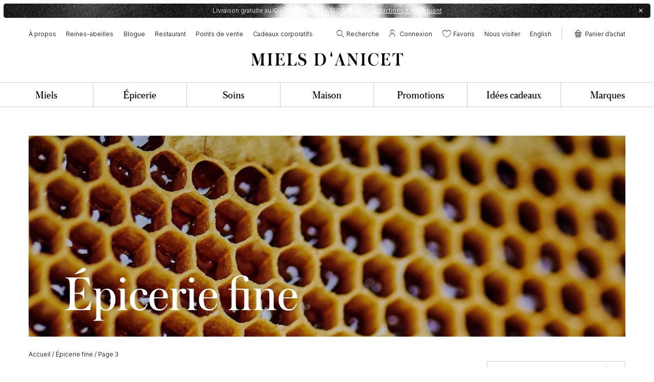

--- FILE ---
content_type: text/html; charset=UTF-8
request_url: https://mielsdanicet.com/fr-ca/epicerie-fine/page/3/
body_size: 31778
content:
<!DOCTYPE html>
<html class="no-js no-touch" lang="fr-ca">
<head class="product-archive language-fr-ca epicerie-fine woocommerce woocommerce-page woocommerce-no-js">
    <script type="text/javascript">
    
  document.documentElement.className = document.documentElement.className.replace(/\bno-js\b/, "has-js");
  function hastouch() { document.documentElement.className = document.documentElement.className.replace(/\bno-touch\b/, "has-touch");  }
  function picture(el) { el.style.opacity = 1; }
  function ready(el){ el.dataset.loaded = true; }
  function get_l10n() { return mielsdanicet_l10n; }  </script>
    
  <title>Épicerie fine en ligne | Miels d&#039;Anicet</title>
  <meta name="title" content="Épicerie fine en ligne | Miels d&#039;Anicet">    
  <meta charset="UTF-8">
  <!--[if IE ]><meta http-equiv="X-UA-Compatible" content="IE=edge"><![endif]-->
  <meta name="viewport" content="width=device-width, initial-scale=1.0, maximum-scale=1.0">
  <meta name="copyright" content="Tous droits réservés Miels d&#039;Anicet">    <link rel="apple-touch-icon-precomposed" sizes="57x57" href="/img/favicon/apple-touch-icon-57x57.png" />
<link rel="apple-touch-icon-precomposed" sizes="114x114" href="/img/favicon/apple-touch-icon-114x114.png" />
<link rel="apple-touch-icon-precomposed" sizes="72x72" href="/img/favicon/apple-touch-icon-72x72.png" />
<link rel="apple-touch-icon-precomposed" sizes="144x144" href="/img/favicon/apple-touch-icon-144x144.png" />
<link rel="apple-touch-icon-precomposed" sizes="60x60" href="/img/favicon/apple-touch-icon-60x60.png" />
<link rel="apple-touch-icon-precomposed" sizes="120x120" href="/img/favicon/apple-touch-icon-120x120.png" />
<link rel="apple-touch-icon-precomposed" sizes="76x76" href="/img/favicon/apple-touch-icon-76x76.png" />
<link rel="apple-touch-icon-precomposed" sizes="152x152" href="/img/favicon/apple-touch-icon-152x152.png" />
<link rel="icon" type="image/png" href="/img/favicon/favicon-196x196.png" sizes="196x196" />
<link rel="icon" type="image/png" href="/img/favicon/favicon-96x96.png" sizes="96x96" />
<link rel="icon" type="image/png" href="/img/favicon/favicon-32x32.png" sizes="32x32" />
<link rel="icon" type="image/png" href="/img/favicon/favicon-16x16.png" sizes="16x16" />
<link rel="icon" type="image/png" href="/img/favicon/favicon-128.png" sizes="128x128" />
<meta name="application-name" content="Miels d'Anicet"/>
<meta name="msapplication-TileColor" content="#FFFFFF" />
<meta name="msapplication-TileImage" content="/img/favicon/mstile-144x144.png" />
<meta name="msapplication-square70x70logo" content="/img/favicon/mstile-70x70.png" />
<meta name="msapplication-square150x150logo" content="/img/favicon/mstile-150x150.png" />
<meta name="msapplication-wide310x150logo" content="/img/favicon/mstile-310x150.png" />
<meta name="msapplication-square310x310logo" content="/img/favicon/mstile-310x310.png" />
    <meta name='robots' content='index, follow, max-image-preview:large, max-snippet:-1, max-video-preview:-1' />

<!-- Google Tag Manager for WordPress by gtm4wp.com -->
<script data-cfasync="false" data-pagespeed-no-defer>
	var gtm4wp_datalayer_name = "dataLayer";
	var dataLayer = dataLayer || [];
	const gtm4wp_use_sku_instead = 0;
	const gtm4wp_currency = 'CAD';
	const gtm4wp_product_per_impression = 10;
	const gtm4wp_clear_ecommerce = false;
	const gtm4wp_datalayer_max_timeout = 2000;
</script>
<!-- End Google Tag Manager for WordPress by gtm4wp.com -->
	<!-- This site is optimized with the Yoast SEO plugin v26.8 - https://yoast.com/product/yoast-seo-wordpress/ -->
	<meta name="description" content="Découvrez notre épicerie fine : gâteaux, confitures, thés, condiments et plus encore. Produits artisanaux, québécois et naturels disponibles en ligne." />
	<link rel="canonical" href="https://mielsdanicet.com/fr-ca/epicerie-fine/page/3/" />
	<link rel="prev" href="https://mielsdanicet.com/fr-ca/epicerie-fine/page/2/" />
	<meta property="og:locale" content="fr_CA" />
	<meta property="og:type" content="article" />
	<meta property="og:title" content="Épicerie fine en ligne | Miels d&#039;Anicet" />
	<meta property="og:description" content="Découvrez notre épicerie fine : gâteaux, confitures, thés, condiments et plus encore. Produits artisanaux, québécois et naturels disponibles en ligne." />
	<meta property="og:url" content="https://mielsdanicet.com/fr-ca/epicerie-fine/" />
	<meta property="og:site_name" content="Miels d&#039;Anicet" />
	<meta property="og:image" content="https://mielsdanicet.com/app/uploads/2024/09/anicet-reseaux-sociaux-0014-accueil.jpg" />
	<meta property="og:image:width" content="1200" />
	<meta property="og:image:height" content="630" />
	<meta property="og:image:type" content="image/jpeg" />
	<meta name="twitter:card" content="summary_large_image" />
	<script type="application/ld+json" class="yoast-schema-graph">{"@context":"https://schema.org","@graph":[{"@type":"CollectionPage","@id":"https://mielsdanicet.com/fr-ca/epicerie-fine/","url":"https://mielsdanicet.com/fr-ca/epicerie-fine/page/3/","name":"Épicerie fine en ligne | Miels d'Anicet","isPartOf":{"@id":"https://mielsdanicet.com/fr-ca/#website"},"description":"Découvrez notre épicerie fine : gâteaux, confitures, thés, condiments et plus encore. Produits artisanaux, québécois et naturels disponibles en ligne.","breadcrumb":{"@id":"https://mielsdanicet.com/fr-ca/epicerie-fine/page/3/#breadcrumb"},"inLanguage":"fr-CA"},{"@type":"BreadcrumbList","@id":"https://mielsdanicet.com/fr-ca/epicerie-fine/page/3/#breadcrumb","itemListElement":[{"@type":"ListItem","position":1,"name":"Accueil","item":"https://mielsdanicet.com/fr-ca/"},{"@type":"ListItem","position":2,"name":"Épicerie fine"}]},{"@type":"WebSite","@id":"https://mielsdanicet.com/fr-ca/#website","url":"https://mielsdanicet.com/fr-ca/","name":"Miels d&#039;Anicet","description":"","potentialAction":{"@type":"SearchAction","target":{"@type":"EntryPoint","urlTemplate":"https://mielsdanicet.com/fr-ca/recherche/{search_term_string}/"},"query-input":"required name=search_term_string"},"inLanguage":"fr-CA"}]}</script>
	<!-- / Yoast SEO plugin. -->


<link rel='dns-prefetch' href='//capi-automation.s3.us-east-2.amazonaws.com' />
<link rel='dns-prefetch' href='//maps.googleapis.com' />
<style id='wp-img-auto-sizes-contain-inline-css' type='text/css'>
img:is([sizes=auto i],[sizes^="auto," i]){contain-intrinsic-size:3000px 1500px}
/*# sourceURL=wp-img-auto-sizes-contain-inline-css */
</style>
<style id='woocommerce-inline-inline-css' type='text/css'>
.woocommerce form .form-row .required { visibility: visible; }
/*# sourceURL=woocommerce-inline-inline-css */
</style>
<link rel='stylesheet' id='mielsdanicet-css' href='https://mielsdanicet.com/css/styles.min.css?ver=2.3.0' type='text/css' media='all' />
<script type="text/javascript" id="wpml-cookie-js-extra">
/* <![CDATA[ */
var wpml_cookies = {"wp-wpml_current_language":{"value":"fr-ca","expires":1,"path":"/"}};
var wpml_cookies = {"wp-wpml_current_language":{"value":"fr-ca","expires":1,"path":"/"}};
//# sourceURL=wpml-cookie-js-extra
/* ]]> */
</script>
<script type="text/javascript" src="https://mielsdanicet.com/app/plugins/sitepress-multilingual-cms/res/js/cookies/language-cookie.js?ver=486900" id="wpml-cookie-js" defer="defer" data-wp-strategy="defer"></script>
<script type="text/javascript" src="https://mielsdanicet.com/wp/wp-includes/js/jquery/jquery.min.js?ver=3.7.1" id="jquery-core-js"></script>
<script type="text/javascript" src="https://mielsdanicet.com/wp/wp-includes/js/jquery/jquery-migrate.min.js?ver=3.4.1" id="jquery-migrate-js"></script>
<script type="text/javascript" src="https://mielsdanicet.com/app/plugins/woocommerce/assets/js/jquery-blockui/jquery.blockUI.min.js?ver=2.7.0-wc.10.4.3" id="wc-jquery-blockui-js" defer="defer" data-wp-strategy="defer"></script>
<script type="text/javascript" src="https://mielsdanicet.com/app/plugins/woocommerce/assets/js/js-cookie/js.cookie.min.js?ver=2.1.4-wc.10.4.3" id="wc-js-cookie-js" defer="defer" data-wp-strategy="defer"></script>
<script type="text/javascript" id="woocommerce-js-extra">
/* <![CDATA[ */
var woocommerce_params = {"ajax_url":"/wp/wp-admin/admin-ajax.php","wc_ajax_url":"/fr-ca/?wc-ajax=%%endpoint%%","i18n_password_show":"Afficher le mot de passe","i18n_password_hide":"Cacher le mot de passe"};
//# sourceURL=woocommerce-js-extra
/* ]]> */
</script>
<script type="text/javascript" src="https://mielsdanicet.com/app/plugins/woocommerce/assets/js/frontend/woocommerce.min.js?ver=10.4.3" id="woocommerce-js" defer="defer" data-wp-strategy="defer"></script>
<script type="text/javascript" id="wc-cart-fragments-js-extra">
/* <![CDATA[ */
var wc_cart_fragments_params = {"ajax_url":"/wp/wp-admin/admin-ajax.php","wc_ajax_url":"/fr-ca/?wc-ajax=%%endpoint%%","cart_hash_key":"wc_cart_hash_73219e96dd8152689d4418d8eee195cd-fr-ca","fragment_name":"wc_fragments_73219e96dd8152689d4418d8eee195cd","request_timeout":"5000"};
//# sourceURL=wc-cart-fragments-js-extra
/* ]]> */
</script>
<script type="text/javascript" src="https://mielsdanicet.com/app/plugins/woocommerce/assets/js/frontend/cart-fragments.min.js?ver=10.4.3" id="wc-cart-fragments-js" defer="defer" data-wp-strategy="defer"></script>
<script type="text/javascript" src="https://maps.googleapis.com/maps/api/js?key=AIzaSyBWqX4B6vark9QQIAlgWGjPgvCXzdWdeUc&amp;libraries=places%2Cgeometry&amp;language=fr&amp;callback=Function.prototype&amp;ver=6.9" id="mlmi-locator-google-maps-js"></script>
<meta name="generator" content="WPML ver:4.8.6 stt:67,66;" />

<!-- Google Tag Manager for WordPress by gtm4wp.com -->
<!-- GTM Container placement set to automatic -->
<script data-cfasync="false" data-pagespeed-no-defer>
	var dataLayer_content = [];
	dataLayer.push( dataLayer_content );
</script>
<script data-cfasync="false" data-pagespeed-no-defer>
(function(w,d,s,l,i){w[l]=w[l]||[];w[l].push({'gtm.start':
new Date().getTime(),event:'gtm.js'});var f=d.getElementsByTagName(s)[0],
j=d.createElement(s),dl=l!='dataLayer'?'&l='+l:'';j.async=true;j.src=
'//www.googletagmanager.com/gtm.js?id='+i+dl;f.parentNode.insertBefore(j,f);
})(window,document,'script','dataLayer','GTM-NKXWVW5');
</script>
<!-- End Google Tag Manager for WordPress by gtm4wp.com -->	<noscript><style>.woocommerce-product-gallery{ opacity: 1 !important; }</style></noscript>
				<script  type="text/javascript">
				!function(f,b,e,v,n,t,s){if(f.fbq)return;n=f.fbq=function(){n.callMethod?
					n.callMethod.apply(n,arguments):n.queue.push(arguments)};if(!f._fbq)f._fbq=n;
					n.push=n;n.loaded=!0;n.version='2.0';n.queue=[];t=b.createElement(e);t.async=!0;
					t.src=v;s=b.getElementsByTagName(e)[0];s.parentNode.insertBefore(t,s)}(window,
					document,'script','https://connect.facebook.net/en_US/fbevents.js');
			</script>
			<!-- WooCommerce Facebook Integration Begin -->
			<script  type="text/javascript">

				fbq('init', '357841461387659', {}, {
    "agent": "woocommerce_0-10.4.3-3.5.15"
});

				document.addEventListener( 'DOMContentLoaded', function() {
					// Insert placeholder for events injected when a product is added to the cart through AJAX.
					document.body.insertAdjacentHTML( 'beforeend', '<div class=\"wc-facebook-pixel-event-placeholder\"></div>' );
				}, false );

			</script>
			<!-- WooCommerce Facebook Integration End -->
			  <link rel='stylesheet' id='wc-blocks-style-css' href='https://mielsdanicet.com/app/plugins/woocommerce/assets/client/blocks/wc-blocks.css?ver=wc-10.4.3' type='text/css' media='all' />
<style id='global-styles-inline-css' type='text/css'>
:root{--wp--preset--aspect-ratio--square: 1;--wp--preset--aspect-ratio--4-3: 4/3;--wp--preset--aspect-ratio--3-4: 3/4;--wp--preset--aspect-ratio--3-2: 3/2;--wp--preset--aspect-ratio--2-3: 2/3;--wp--preset--aspect-ratio--16-9: 16/9;--wp--preset--aspect-ratio--9-16: 9/16;--wp--preset--color--black: #000000;--wp--preset--color--cyan-bluish-gray: #abb8c3;--wp--preset--color--white: #ffffff;--wp--preset--color--pale-pink: #f78da7;--wp--preset--color--vivid-red: #cf2e2e;--wp--preset--color--luminous-vivid-orange: #ff6900;--wp--preset--color--luminous-vivid-amber: #fcb900;--wp--preset--color--light-green-cyan: #7bdcb5;--wp--preset--color--vivid-green-cyan: #00d084;--wp--preset--color--pale-cyan-blue: #8ed1fc;--wp--preset--color--vivid-cyan-blue: #0693e3;--wp--preset--color--vivid-purple: #9b51e0;--wp--preset--gradient--vivid-cyan-blue-to-vivid-purple: linear-gradient(135deg,rgb(6,147,227) 0%,rgb(155,81,224) 100%);--wp--preset--gradient--light-green-cyan-to-vivid-green-cyan: linear-gradient(135deg,rgb(122,220,180) 0%,rgb(0,208,130) 100%);--wp--preset--gradient--luminous-vivid-amber-to-luminous-vivid-orange: linear-gradient(135deg,rgb(252,185,0) 0%,rgb(255,105,0) 100%);--wp--preset--gradient--luminous-vivid-orange-to-vivid-red: linear-gradient(135deg,rgb(255,105,0) 0%,rgb(207,46,46) 100%);--wp--preset--gradient--very-light-gray-to-cyan-bluish-gray: linear-gradient(135deg,rgb(238,238,238) 0%,rgb(169,184,195) 100%);--wp--preset--gradient--cool-to-warm-spectrum: linear-gradient(135deg,rgb(74,234,220) 0%,rgb(151,120,209) 20%,rgb(207,42,186) 40%,rgb(238,44,130) 60%,rgb(251,105,98) 80%,rgb(254,248,76) 100%);--wp--preset--gradient--blush-light-purple: linear-gradient(135deg,rgb(255,206,236) 0%,rgb(152,150,240) 100%);--wp--preset--gradient--blush-bordeaux: linear-gradient(135deg,rgb(254,205,165) 0%,rgb(254,45,45) 50%,rgb(107,0,62) 100%);--wp--preset--gradient--luminous-dusk: linear-gradient(135deg,rgb(255,203,112) 0%,rgb(199,81,192) 50%,rgb(65,88,208) 100%);--wp--preset--gradient--pale-ocean: linear-gradient(135deg,rgb(255,245,203) 0%,rgb(182,227,212) 50%,rgb(51,167,181) 100%);--wp--preset--gradient--electric-grass: linear-gradient(135deg,rgb(202,248,128) 0%,rgb(113,206,126) 100%);--wp--preset--gradient--midnight: linear-gradient(135deg,rgb(2,3,129) 0%,rgb(40,116,252) 100%);--wp--preset--font-size--small: 13px;--wp--preset--font-size--medium: 20px;--wp--preset--font-size--large: 36px;--wp--preset--font-size--x-large: 42px;--wp--preset--spacing--20: 0.44rem;--wp--preset--spacing--30: 0.67rem;--wp--preset--spacing--40: 1rem;--wp--preset--spacing--50: 1.5rem;--wp--preset--spacing--60: 2.25rem;--wp--preset--spacing--70: 3.38rem;--wp--preset--spacing--80: 5.06rem;--wp--preset--shadow--natural: 6px 6px 9px rgba(0, 0, 0, 0.2);--wp--preset--shadow--deep: 12px 12px 50px rgba(0, 0, 0, 0.4);--wp--preset--shadow--sharp: 6px 6px 0px rgba(0, 0, 0, 0.2);--wp--preset--shadow--outlined: 6px 6px 0px -3px rgb(255, 255, 255), 6px 6px rgb(0, 0, 0);--wp--preset--shadow--crisp: 6px 6px 0px rgb(0, 0, 0);}:where(.is-layout-flex){gap: 0.5em;}:where(.is-layout-grid){gap: 0.5em;}body .is-layout-flex{display: flex;}.is-layout-flex{flex-wrap: wrap;align-items: center;}.is-layout-flex > :is(*, div){margin: 0;}body .is-layout-grid{display: grid;}.is-layout-grid > :is(*, div){margin: 0;}:where(.wp-block-columns.is-layout-flex){gap: 2em;}:where(.wp-block-columns.is-layout-grid){gap: 2em;}:where(.wp-block-post-template.is-layout-flex){gap: 1.25em;}:where(.wp-block-post-template.is-layout-grid){gap: 1.25em;}.has-black-color{color: var(--wp--preset--color--black) !important;}.has-cyan-bluish-gray-color{color: var(--wp--preset--color--cyan-bluish-gray) !important;}.has-white-color{color: var(--wp--preset--color--white) !important;}.has-pale-pink-color{color: var(--wp--preset--color--pale-pink) !important;}.has-vivid-red-color{color: var(--wp--preset--color--vivid-red) !important;}.has-luminous-vivid-orange-color{color: var(--wp--preset--color--luminous-vivid-orange) !important;}.has-luminous-vivid-amber-color{color: var(--wp--preset--color--luminous-vivid-amber) !important;}.has-light-green-cyan-color{color: var(--wp--preset--color--light-green-cyan) !important;}.has-vivid-green-cyan-color{color: var(--wp--preset--color--vivid-green-cyan) !important;}.has-pale-cyan-blue-color{color: var(--wp--preset--color--pale-cyan-blue) !important;}.has-vivid-cyan-blue-color{color: var(--wp--preset--color--vivid-cyan-blue) !important;}.has-vivid-purple-color{color: var(--wp--preset--color--vivid-purple) !important;}.has-black-background-color{background-color: var(--wp--preset--color--black) !important;}.has-cyan-bluish-gray-background-color{background-color: var(--wp--preset--color--cyan-bluish-gray) !important;}.has-white-background-color{background-color: var(--wp--preset--color--white) !important;}.has-pale-pink-background-color{background-color: var(--wp--preset--color--pale-pink) !important;}.has-vivid-red-background-color{background-color: var(--wp--preset--color--vivid-red) !important;}.has-luminous-vivid-orange-background-color{background-color: var(--wp--preset--color--luminous-vivid-orange) !important;}.has-luminous-vivid-amber-background-color{background-color: var(--wp--preset--color--luminous-vivid-amber) !important;}.has-light-green-cyan-background-color{background-color: var(--wp--preset--color--light-green-cyan) !important;}.has-vivid-green-cyan-background-color{background-color: var(--wp--preset--color--vivid-green-cyan) !important;}.has-pale-cyan-blue-background-color{background-color: var(--wp--preset--color--pale-cyan-blue) !important;}.has-vivid-cyan-blue-background-color{background-color: var(--wp--preset--color--vivid-cyan-blue) !important;}.has-vivid-purple-background-color{background-color: var(--wp--preset--color--vivid-purple) !important;}.has-black-border-color{border-color: var(--wp--preset--color--black) !important;}.has-cyan-bluish-gray-border-color{border-color: var(--wp--preset--color--cyan-bluish-gray) !important;}.has-white-border-color{border-color: var(--wp--preset--color--white) !important;}.has-pale-pink-border-color{border-color: var(--wp--preset--color--pale-pink) !important;}.has-vivid-red-border-color{border-color: var(--wp--preset--color--vivid-red) !important;}.has-luminous-vivid-orange-border-color{border-color: var(--wp--preset--color--luminous-vivid-orange) !important;}.has-luminous-vivid-amber-border-color{border-color: var(--wp--preset--color--luminous-vivid-amber) !important;}.has-light-green-cyan-border-color{border-color: var(--wp--preset--color--light-green-cyan) !important;}.has-vivid-green-cyan-border-color{border-color: var(--wp--preset--color--vivid-green-cyan) !important;}.has-pale-cyan-blue-border-color{border-color: var(--wp--preset--color--pale-cyan-blue) !important;}.has-vivid-cyan-blue-border-color{border-color: var(--wp--preset--color--vivid-cyan-blue) !important;}.has-vivid-purple-border-color{border-color: var(--wp--preset--color--vivid-purple) !important;}.has-vivid-cyan-blue-to-vivid-purple-gradient-background{background: var(--wp--preset--gradient--vivid-cyan-blue-to-vivid-purple) !important;}.has-light-green-cyan-to-vivid-green-cyan-gradient-background{background: var(--wp--preset--gradient--light-green-cyan-to-vivid-green-cyan) !important;}.has-luminous-vivid-amber-to-luminous-vivid-orange-gradient-background{background: var(--wp--preset--gradient--luminous-vivid-amber-to-luminous-vivid-orange) !important;}.has-luminous-vivid-orange-to-vivid-red-gradient-background{background: var(--wp--preset--gradient--luminous-vivid-orange-to-vivid-red) !important;}.has-very-light-gray-to-cyan-bluish-gray-gradient-background{background: var(--wp--preset--gradient--very-light-gray-to-cyan-bluish-gray) !important;}.has-cool-to-warm-spectrum-gradient-background{background: var(--wp--preset--gradient--cool-to-warm-spectrum) !important;}.has-blush-light-purple-gradient-background{background: var(--wp--preset--gradient--blush-light-purple) !important;}.has-blush-bordeaux-gradient-background{background: var(--wp--preset--gradient--blush-bordeaux) !important;}.has-luminous-dusk-gradient-background{background: var(--wp--preset--gradient--luminous-dusk) !important;}.has-pale-ocean-gradient-background{background: var(--wp--preset--gradient--pale-ocean) !important;}.has-electric-grass-gradient-background{background: var(--wp--preset--gradient--electric-grass) !important;}.has-midnight-gradient-background{background: var(--wp--preset--gradient--midnight) !important;}.has-small-font-size{font-size: var(--wp--preset--font-size--small) !important;}.has-medium-font-size{font-size: var(--wp--preset--font-size--medium) !important;}.has-large-font-size{font-size: var(--wp--preset--font-size--large) !important;}.has-x-large-font-size{font-size: var(--wp--preset--font-size--x-large) !important;}
/*# sourceURL=global-styles-inline-css */
</style>
<link rel='stylesheet' id='wc-stripe-blocks-checkout-style-css' href='https://mielsdanicet.com/app/plugins/woocommerce-gateway-stripe/build/upe-blocks.css?ver=5149cca93b0373758856' type='text/css' media='all' />
</head>
<body class="product-archive language-fr-ca epicerie-fine woocommerce woocommerce-page woocommerce-no-js"  ontouchstart="hastouch()">
<div  class="app">
  	<div class="cart-panel">
		<div class="cart-panel__wrapper">
			<div class="cart-panel__header">
				<p class="cart-panel__title">
					Panier d'achat				</p>
				<button type="button" class="cart-panel__close-btn" title="Fermer">✕</button>
			</div>
      <div class="cart-panel__message">
        <p>
        Commande expédiée en 24h.        </p>
      </div>
			<div class="cart-panel__content">
				<div class="cart-panel__cart-content">
					<div class="widget_shopping_cart_content" style="opacity: 1;">
						<p class="woocommerce-mini-cart__empty-message">Votre panier est vide.</p>
					</div>
				</div>
			</div>
			<div class="cart-panel__footer --empty"></div>
		</div>
	</div>
  <header  class="header --burger-mobile --fixed">
        <div aria-hidden="true" data-style="top-bar" data-settings='{"appear_preset":"page_load"}' data-schedule='{"schedule_preset":"always"}' data-dismiss='{"dismiss_preset":"always_on"}' class="featured-message featured-message--style-top-bar">
                        <div class="featured-message__container">
                        <button class="featured-message__close" aria-label="Fermer" type="button">✕</button>
                <div class="featured-message__content">
                                                  <div class="featured-message__text-content text-content">
                        <p>Livraison gratuite au Québec à partir de 120,00$. <a href="https://mielsdanicet.com/fr-ca/restrictions-livraison/">Des restrictions s'appliquent</a></p>
          </div>
                                                </div>
              </div>
          </div>
            <div  class="container">
                <div  class="row">
                    <div  class="header__col col col-12">
                              <a  href="https://mielsdanicet.com/fr-ca/" class="header__brand">
        <img src="/img/elements/mielsdanicet-black.svg" alt="Miels d'Anicet"/>      </a>
                  <div  class="header__main-menu">
                <ul class="main-menu"><li class="main-menu__item main-menu__item--parent"><a href="https://mielsdanicet.com/fr-ca/a-propos/" class="main-menu__link"><span>À propos</span></a>
	<ul class="main-menu__sub-menu main-menu__sub-menu--1">
  <li class="main-menu__sub-menu__item main-menu__sub-menu--1__item"><a href="https://mielsdanicet.com/fr-ca/a-propos/" class="main-menu__sub-menu__link main-menu__sub-menu--1__link"><span>Notre histoire et engagement</span></a></li>
  <li class="main-menu__sub-menu__item main-menu__sub-menu--1__item"><a href="https://mielsdanicet.com/fr-ca/a-propos/recolte-et-fabrication-artisanale/" class="main-menu__sub-menu__link main-menu__sub-menu--1__link"><span>Récolte et fabrication artisanale</span></a></li>
  <li class="main-menu__sub-menu__item main-menu__sub-menu--1__item"><a href="https://mielsdanicet.com/fr-ca/a-propos/equipe-et-partenaires/" class="main-menu__sub-menu__link main-menu__sub-menu--1__link"><span>Équipe et offres d’emploi</span></a></li>
</ul></li>
<li class="main-menu__item"><a href="https://mielsdanicet.com/fr-ca/elevage-de-reines-abeilles/" class="main-menu__link"><span>Reines-abeilles</span></a></li>
<li class="main-menu__item"><a href="https://mielsdanicet.com/fr-ca/blogue/" class="main-menu__link"><span>Blogue</span></a></li>
<li class="main-menu__item"><a href="https://mielsdanicet.com/fr-ca/cantine-pollens-nectars/" class="main-menu__link"><span>Restaurant</span></a></li>
<li class="main-menu__item"><a href="https://mielsdanicet.com/fr-ca/trouver-nos-produits/" class="main-menu__link"><span>Points de vente</span></a></li>
<li class="main-menu__item"><a href="https://mielsdanicet.com/fr-ca/cadeaux-corporatifs/" class="main-menu__link"><span>Cadeaux corporatifs</span></a></li>
</ul>          <div class="header__search mobile-only">
      </div>
  <div class="header__secondary-menu">
    <ul class="secondary-menu"><li class="secondary-menu__item secondary-menu__item----language"><a title="Switch to EN" href="https://mielsdanicet.com/en-ca/gourmet/" class="secondary-menu__link"><span><span class="wpml-ls-native" lang="en-ca">English</span></span></a></li>
<li class="secondary-menu__item secondary-menu__item--parent"><a href="https://mielsdanicet.com/fr-ca/contact/" class="secondary-menu__link"><span>Nous visiter</span></a>
	<ul class="secondary-menu__sub-menu secondary-menu__sub-menu--1">
  <li class="secondary-menu__sub-menu__item secondary-menu__sub-menu--1__item"><a href="https://mielsdanicet.com/fr-ca/contact/activites-sur-le-site/" class="secondary-menu__sub-menu__link secondary-menu__sub-menu--1__link"><span>Activités sur le site</span></a></li>
  <li class="secondary-menu__sub-menu__item secondary-menu__sub-menu--1__item"><a href="https://mielsdanicet.com/fr-ca/contact/notre-boutique/" class="secondary-menu__sub-menu__link secondary-menu__sub-menu--1__link"><span>Boutique</span></a></li>
  <li class="secondary-menu__sub-menu__item secondary-menu__sub-menu--1__item"><a href="https://mielsdanicet.com/fr-ca/contact/evenements-miels-danicet/" class="secondary-menu__sub-menu__link secondary-menu__sub-menu--1__link"><span>Événements</span></a></li>
  <li class="secondary-menu__sub-menu__item secondary-menu__sub-menu--1__item"><a href="https://mielsdanicet.com/fr-ca/cantine-pollens-nectars/" class="secondary-menu__sub-menu__link secondary-menu__sub-menu--1__link"><span>Restaurant Pollens &#038; Nectars</span></a></li>
  <li class="secondary-menu__sub-menu__item secondary-menu__sub-menu--1__item"><a href="https://mielsdanicet.com/fr-ca/contact/" class="secondary-menu__sub-menu__link secondary-menu__sub-menu--1__link"><span>Contact</span></a></li>
</ul></li>
<li class="secondary-menu__item secondary-menu__item----search"><a href="https://mielsdanicet.com/fr-ca/recherche/" class="secondary-menu__link --search"><span>Recherche</span></a></li>
<li class="secondary-menu__item secondary-menu__item----user"><a href="https://mielsdanicet.com/fr-ca/mon-compte/" class="secondary-menu__link --user"><span>Connexion</span></a></li>
<li class="secondary-menu__item secondary-menu__item----favorites"><a href="https://mielsdanicet.com/fr-ca/favoris/" class="secondary-menu__link --favorites"><span>Favoris</span></a></li>
<li class="secondary-menu__item secondary-menu__item----cart"><a href="https://mielsdanicet.com/fr-ca/panier/" class="secondary-menu__link --cart"><span>Panier d&rsquo;achat</span></a></li>
</ul>  </div>
  <div class="header__quick-links">
    <ul class="quick-links"><li class="quick-links__item quick-links__item--parent"><a href="https://mielsdanicet.com/fr-ca/miels/" class="quick-links__link"><span>Miels</span></a>
	<ul class="quick-links__sub-menu quick-links__sub-menu--1"><div class="sub-menu-wrapper"><div class="sub-menu-columns"><div class="new-column">
  <li class="quick-links__sub-menu__item quick-links__sub-menu--1__item"><a href="https://mielsdanicet.com/fr-ca/miels/bruts/" class="quick-links__sub-menu__link quick-links__sub-menu--1__link"><span>Miels bruts</span></a></li>
  <li class="quick-links__sub-menu__item quick-links__sub-menu--1__item"><a href="https://mielsdanicet.com/fr-ca/miels/classiques/" class="quick-links__sub-menu__link quick-links__sub-menu--1__link"><span>Miels classiques</span></a></li>
  <li class="quick-links__sub-menu__item quick-links__sub-menu--1__item"><a href="https://mielsdanicet.com/fr-ca/miels/cremeux/" class="quick-links__sub-menu__link quick-links__sub-menu--1__link"><span>Miels crémeux</span></a></li>
  <li class="quick-links__sub-menu__item quick-links__sub-menu--1__item"><a href="https://mielsdanicet.com/fr-ca/miels/miels-par-saison/" class="quick-links__sub-menu__link quick-links__sub-menu--1__link"><span>Miels par saison</span></a></li>
  <li class="quick-links__sub-menu__item quick-links__sub-menu--1__item"><a href="https://mielsdanicet.com/fr-ca/miels/coffrets-miels/" class="quick-links__sub-menu__link quick-links__sub-menu--1__link"><span>Coffrets de dégustation</span></a></li>
</div></div>  <div class="quick-links__sub-menu--1__footer">
    <div class="quick-links__sub-menu--1__footer-container">
      <a href="/fr-ca/miels/" target="">Tous les miels</a>
    </div>
  </div>
  <div class="quick-links__sub-menu--1__image">
    <picture  class="picture picture-6719">
	<source media="(min-width: 571px)" srcset="https://mielsdanicet.com/app/uploads/2024/09/vigo-miels-anicet-24026-final-1-880x587.jpg.webp 1x, https://mielsdanicet.com/app/uploads/2024/09/vigo-miels-anicet-24026-final-1-1760x1173.jpg.webp 2x" type="image/webp">
	<source media="(min-width: 571px)" srcset="https://mielsdanicet.com/app/uploads/2024/09/vigo-miels-anicet-24026-final-1-880x587.jpg 1x, https://mielsdanicet.com/app/uploads/2024/09/vigo-miels-anicet-24026-final-1-1760x1173.jpg 2x">
	<source srcset="https://mielsdanicet.com/app/uploads/2024/09/vigo-miels-anicet-24026-final-1-570x380.jpg.webp 1x, https://mielsdanicet.com/app/uploads/2024/09/vigo-miels-anicet-24026-final-1-1140x760.jpg.webp 2x" type="image/webp">
	<img onload="picture(this)" src="https://mielsdanicet.com/app/uploads/2024/09/vigo-miels-anicet-24026-final-1-570x380.jpg" srcset="https://mielsdanicet.com/app/uploads/2024/09/vigo-miels-anicet-24026-final-1-570x380.jpg 1x, https://mielsdanicet.com/app/uploads/2024/09/vigo-miels-anicet-24026-final-1-1140x760.jpg 2x" alt="">
</picture>
  </div>
<div class="quick-links__sub-menu--1__title mobile-only">
  Miels</div>
<div class="quick-links__sub-menu--1__back mobile-only">
  <button class="js-sub-menu-back">Retour</button>
</div>
</div></ul></li>
<li class="quick-links__item quick-links__item--parent"><a href="/fr-ca/epicerie-fine/" class="quick-links__link"><span>Épicerie</span></a>
	<ul class="quick-links__sub-menu quick-links__sub-menu--1"><div class="sub-menu-wrapper"><div class="sub-menu-columns"><div class="new-column">
  <li class="quick-links__item--parent quick-links__sub-menu__item quick-links__sub-menu--1__item"><a href="https://mielsdanicet.com/fr-ca/epicerie-fine/" class="quick-links__sub-menu__link quick-links__sub-menu--1__link"><span>À manger</span></a>
		<ul class="quick-links__sub-menu quick-links__sub-menu--2">
    <li class="quick-links__sub-menu__item quick-links__sub-menu--2__item"><a href="https://mielsdanicet.com/fr-ca/epicerie-fine/ensembles-gourmands/" class="quick-links__sub-menu__link quick-links__sub-menu--2__link"><span>Ensembles gourmands</span></a></li>
    <li class="quick-links__sub-menu__item quick-links__sub-menu--2__item"><a href="https://mielsdanicet.com/fr-ca/epicerie-fine/confitures-tartinades/" class="quick-links__sub-menu__link quick-links__sub-menu--2__link"><span>Confitures et tartinades</span></a></li>
    <li class="quick-links__sub-menu__item quick-links__sub-menu--2__item"><a href="https://mielsdanicet.com/fr-ca/epicerie-fine/condiments-epices/" class="quick-links__sub-menu__link quick-links__sub-menu--2__link"><span>Condiments et épices</span></a></li>
    <li class="quick-links__sub-menu__item quick-links__sub-menu--2__item"><a href="https://mielsdanicet.com/fr-ca/epicerie-fine/sauces/" class="quick-links__sub-menu__link quick-links__sub-menu--2__link"><span>Sauces</span></a></li>
    <li class="quick-links__sub-menu__item quick-links__sub-menu--2__item"><a href="https://mielsdanicet.com/fr-ca/epicerie-fine/gateaux-friandises/" class="quick-links__sub-menu__link quick-links__sub-menu--2__link"><span>Gâteaux et friandises</span></a></li>
    <li class="quick-links__sub-menu__item quick-links__sub-menu--2__item"><a href="https://mielsdanicet.com/fr-ca/epicerie-fine/pollen-granola/" class="quick-links__sub-menu__link quick-links__sub-menu--2__link"><span>Pollen et granola</span></a></li>
</ul></li>
</div><div class="new-column">  <li class="quick-links__item--parent quick-links__sub-menu__item quick-links__sub-menu--1__item"><a href="https://mielsdanicet.com/fr-ca/epicerie-fine/amis-vignerons-et-vins-de-miel/" class="quick-links__sub-menu__link quick-links__sub-menu--1__link"><span>À boire</span></a>
		<ul class="quick-links__sub-menu quick-links__sub-menu--2">
    <li class="quick-links__sub-menu__item quick-links__sub-menu--2__item"><a href="https://mielsdanicet.com/fr-ca/epicerie-fine/amis-vignerons-et-vins-de-miel/" class="quick-links__sub-menu__link quick-links__sub-menu--2__link"><span>Vins, cocktails et hydromels</span></a></li>
    <li class="quick-links__sub-menu__item quick-links__sub-menu--2__item"><a href="https://mielsdanicet.com/fr-ca/epicerie-fine/thes-tisanes/" class="quick-links__sub-menu__link quick-links__sub-menu--2__link"><span>Cafés, thés et tisanes</span></a></li>
</ul></li>
</div></div>  <div class="quick-links__sub-menu--1__footer">
    <div class="quick-links__sub-menu--1__footer-container">
      <a href="/fr-ca/epicerie-fine/" target="">Tous les produits d'épicerie</a>
    </div>
  </div>
  <div class="quick-links__sub-menu--1__image">
    <picture  class="picture picture-6258">
	<source media="(min-width: 571px)" srcset="https://mielsdanicet.com/app/uploads/2024/09/vigo-miels-anicet-23707-final-880x587.jpg.webp 1x, https://mielsdanicet.com/app/uploads/2024/09/vigo-miels-anicet-23707-final-1760x1173.jpg.webp 2x" type="image/webp">
	<source media="(min-width: 571px)" srcset="https://mielsdanicet.com/app/uploads/2024/09/vigo-miels-anicet-23707-final-880x587.jpg 1x, https://mielsdanicet.com/app/uploads/2024/09/vigo-miels-anicet-23707-final-1760x1173.jpg 2x">
	<source srcset="https://mielsdanicet.com/app/uploads/2024/09/vigo-miels-anicet-23707-final-570x380.jpg.webp 1x, https://mielsdanicet.com/app/uploads/2024/09/vigo-miels-anicet-23707-final-1140x760.jpg.webp 2x" type="image/webp">
	<img onload="picture(this)" src="https://mielsdanicet.com/app/uploads/2024/09/vigo-miels-anicet-23707-final-570x380.jpg" srcset="https://mielsdanicet.com/app/uploads/2024/09/vigo-miels-anicet-23707-final-570x380.jpg 1x, https://mielsdanicet.com/app/uploads/2024/09/vigo-miels-anicet-23707-final-1140x760.jpg 2x" alt="">
</picture>
  </div>
<div class="quick-links__sub-menu--1__title mobile-only">
  Épicerie</div>
<div class="quick-links__sub-menu--1__back mobile-only">
  <button class="js-sub-menu-back">Retour</button>
</div>
</div></ul></li>
<li class="quick-links__item quick-links__item--parent"><a href="#" class="quick-links__link"><span>Soins</span></a>
	<ul class="quick-links__sub-menu quick-links__sub-menu--1"><div class="sub-menu-wrapper"><div class="sub-menu-columns"><div class="new-column">
  <li class="quick-links__item--parent quick-links__sub-menu__item quick-links__sub-menu--1__item"><a href="https://mielsdanicet.com/fr-ca/savons-artisanaux/" class="quick-links__sub-menu__link quick-links__sub-menu--1__link"><span>Savons artisanaux</span></a>
		<ul class="quick-links__sub-menu quick-links__sub-menu--2">
    <li class="quick-links__sub-menu__item quick-links__sub-menu--2__item"><a href="https://mielsdanicet.com/fr-ca/savons-artisanaux/en-barre/" class="quick-links__sub-menu__link quick-links__sub-menu--2__link"><span>Savons en barre</span></a></li>
    <li class="quick-links__sub-menu__item quick-links__sub-menu--2__item"><a href="https://mielsdanicet.com/fr-ca/savons-artisanaux/en-vrac/" class="quick-links__sub-menu__link quick-links__sub-menu--2__link"><span>Savons en vrac</span></a></li>
    <li class="quick-links__sub-menu__item quick-links__sub-menu--2__item"><a href="https://mielsdanicet.com/fr-ca/savons-artisanaux/a-mains-liquides/" class="quick-links__sub-menu__link quick-links__sub-menu--2__link"><span>Savons à mains liquides</span></a></li>
</ul></li>
  <li class="quick-links__item--parent quick-links__sub-menu__item quick-links__sub-menu--1__item"><a href="/fr-ca/produits-corps/accessoires-beaute/" class="quick-links__sub-menu__link quick-links__sub-menu--1__link"><span>Accessoires et vrac</span></a>
		<ul class="quick-links__sub-menu quick-links__sub-menu--2">
    <li class="quick-links__sub-menu__item quick-links__sub-menu--2__item"><a href="https://mielsdanicet.com/fr-ca/soins-corps/accessoires-beaute/" class="quick-links__sub-menu__link quick-links__sub-menu--2__link"><span>Accessoires beauté</span></a></li>
    <li class="quick-links__sub-menu__item quick-links__sub-menu--2__item"><a href="https://mielsdanicet.com/fr-ca/soins-corps/beurres-huiles-essentielles/" class="quick-links__sub-menu__link quick-links__sub-menu--2__link"><span>Cire d’abeille, beurres et huiles vrac</span></a></li>
</ul></li>
</div><div class="new-column">  <li class="quick-links__item--parent quick-links__sub-menu__item quick-links__sub-menu--1__item"><a href="/fr-ca/soins-corps/" class="quick-links__sub-menu__link quick-links__sub-menu--1__link"><span>Soins pour le corps</span></a>
		<ul class="quick-links__sub-menu quick-links__sub-menu--2">
    <li class="quick-links__sub-menu__item quick-links__sub-menu--2__item"><a href="https://mielsdanicet.com/fr-ca/ensembles-produits-corps/" class="quick-links__sub-menu__link quick-links__sub-menu--2__link"><span>Ensembles pour le corps</span></a></li>
    <li class="quick-links__sub-menu__item quick-links__sub-menu--2__item"><a href="https://mielsdanicet.com/fr-ca/soins-corps/beurres-et-baumes/" class="quick-links__sub-menu__link quick-links__sub-menu--2__link"><span>Beurres et baumes</span></a></li>
    <li class="quick-links__sub-menu__item quick-links__sub-menu--2__item"><a href="https://mielsdanicet.com/fr-ca/soins-corps/soins-mains/" class="quick-links__sub-menu__link quick-links__sub-menu--2__link"><span>Soins des mains</span></a></li>
    <li class="quick-links__sub-menu__item quick-links__sub-menu--2__item"><a href="https://mielsdanicet.com/fr-ca/soins-corps/exfoliants/" class="quick-links__sub-menu__link quick-links__sub-menu--2__link"><span>Laits de bain et exfoliants</span></a></li>
    <li class="quick-links__sub-menu__item quick-links__sub-menu--2__item"><a href="https://mielsdanicet.com/fr-ca/soins-corps/gels-douche-et-lotions/" class="quick-links__sub-menu__link quick-links__sub-menu--2__link"><span>Gels douche</span></a></li>
    <li class="quick-links__sub-menu__item quick-links__sub-menu--2__item"><a href="https://mielsdanicet.com/fr-ca/soins-corps/chasses-moustiques-naturels/" class="quick-links__sub-menu__link quick-links__sub-menu--2__link"><span>Chasses moustiques naturels</span></a></li>
</ul></li>
</div><div class="new-column">  <li class="quick-links__item--parent quick-links__sub-menu__item quick-links__sub-menu--1__item"><a href="/fr-ca/soins-visage/" class="quick-links__sub-menu__link quick-links__sub-menu--1__link"><span>Soins pour le visage</span></a>
		<ul class="quick-links__sub-menu quick-links__sub-menu--2">
    <li class="quick-links__sub-menu__item quick-links__sub-menu--2__item"><a href="https://mielsdanicet.com/fr-ca/soins-visage/" class="quick-links__sub-menu__link quick-links__sub-menu--2__link"><span>Soins du visage</span></a></li>
    <li class="quick-links__sub-menu__item quick-links__sub-menu--2__item"><a href="https://mielsdanicet.com/fr-ca/soins-visage/baumes-levres/" class="quick-links__sub-menu__link quick-links__sub-menu--2__link"><span>Baumes à lèvres</span></a></li>
    <li class="quick-links__sub-menu__item quick-links__sub-menu--2__item"><a href="https://mielsdanicet.com/fr-ca/soins-visage/huiles-visage/" class="quick-links__sub-menu__link quick-links__sub-menu--2__link"><span>Huiles visage</span></a></li>
</ul></li>
  <li class="quick-links__item--parent quick-links__sub-menu__item quick-links__sub-menu--1__item"><a href="https://mielsdanicet.com/fr-ca/soins-cheveux/" class="quick-links__sub-menu__link quick-links__sub-menu--1__link"><span>Soins pour les cheveux</span></a>
		<ul class="quick-links__sub-menu quick-links__sub-menu--2">
    <li class="quick-links__sub-menu__item quick-links__sub-menu--2__item"><a href="https://mielsdanicet.com/fr-ca/soins-cheveux/shampoings-naturels/" class="quick-links__sub-menu__link quick-links__sub-menu--2__link"><span>Shampoings naturels</span></a></li>
    <li class="quick-links__sub-menu__item quick-links__sub-menu--2__item"><a href="https://mielsdanicet.com/fr-ca/soins-cheveux/revitalisants-naturels/" class="quick-links__sub-menu__link quick-links__sub-menu--2__link"><span>Revitalisants naturels</span></a></li>
</ul></li>
  <li class="quick-links__item--parent quick-links__sub-menu__item quick-links__sub-menu--1__item"><a href="https://mielsdanicet.com/fr-ca/soins-apothicaires-propolis/" class="quick-links__sub-menu__link quick-links__sub-menu--1__link"><span>Soins apothicaires et propolis</span></a>
		<ul class="quick-links__sub-menu quick-links__sub-menu--2">
    <li class="quick-links__sub-menu__item quick-links__sub-menu--2__item"><a href="https://mielsdanicet.com/fr-ca/soins-apothicaires-propolis/" class="quick-links__sub-menu__link quick-links__sub-menu--2__link"><span>Produits à la propolis</span></a></li>
    <li class="quick-links__sub-menu__item quick-links__sub-menu--2__item"><a href="https://mielsdanicet.com/fr-ca/soins-apothicaires-propolis/pastilles-aromiel/" class="quick-links__sub-menu__link quick-links__sub-menu--2__link"><span>Pastilles et aromiels</span></a></li>
    <li class="quick-links__sub-menu__item quick-links__sub-menu--2__item"><a href="https://mielsdanicet.com/fr-ca/soins-apothicaires-propolis/onguents/" class="quick-links__sub-menu__link quick-links__sub-menu--2__link"><span>Onguents</span></a></li>
    <li class="quick-links__sub-menu__item quick-links__sub-menu--2__item"><a href="https://mielsdanicet.com/fr-ca/soins-apothicaires-propolis/gelee-royale/" class="quick-links__sub-menu__link quick-links__sub-menu--2__link"><span>Gelée royale</span></a></li>
</ul></li>
</div></div>  <div class="quick-links__sub-menu--1__footer">
    <div class="quick-links__sub-menu--1__footer-container">
      <a href="/fr-ca/soins-corps/" target="">Tous les produits de soins</a>
    </div>
  </div>
  <div class="quick-links__sub-menu--1__image">
    <picture  class="picture picture-6288">
	<source media="(min-width: 571px)" srcset="https://mielsdanicet.com/app/uploads/2024/09/melia5022-880x591.jpg.webp 1x, https://mielsdanicet.com/app/uploads/2024/09/melia5022-1760x1181.jpg.webp 2x" type="image/webp">
	<source media="(min-width: 571px)" srcset="https://mielsdanicet.com/app/uploads/2024/09/melia5022-880x591.jpg 1x, https://mielsdanicet.com/app/uploads/2024/09/melia5022-1760x1181.jpg 2x">
	<source srcset="https://mielsdanicet.com/app/uploads/2024/09/melia5022-570x382.jpg.webp 1x, https://mielsdanicet.com/app/uploads/2024/09/melia5022-1140x765.jpg.webp 2x" type="image/webp">
	<img onload="picture(this)" src="https://mielsdanicet.com/app/uploads/2024/09/melia5022-570x382.jpg" srcset="https://mielsdanicet.com/app/uploads/2024/09/melia5022-570x382.jpg 1x, https://mielsdanicet.com/app/uploads/2024/09/melia5022-1140x765.jpg 2x" alt="">
</picture>
  </div>
<div class="quick-links__sub-menu--1__title mobile-only">
  Soins</div>
<div class="quick-links__sub-menu--1__back mobile-only">
  <button class="js-sub-menu-back">Retour</button>
</div>
</div></ul></li>
<li class="quick-links__item quick-links__item--parent"><a href="/fr-ca/maison/" class="quick-links__link"><span>Maison</span></a>
	<ul class="quick-links__sub-menu quick-links__sub-menu--1"><div class="sub-menu-wrapper"><div class="sub-menu-columns"><div class="new-column">
  <li class="quick-links__item--parent quick-links__sub-menu__item quick-links__sub-menu--1__item"><a href="https://mielsdanicet.com/fr-ca/maison/" class="quick-links__sub-menu__link quick-links__sub-menu--1__link"><span>Pour la maison</span></a>
		<ul class="quick-links__sub-menu quick-links__sub-menu--2">
    <li class="quick-links__sub-menu__item quick-links__sub-menu--2__item"><a href="https://mielsdanicet.com/fr-ca/maison/ensembles-maison/" class="quick-links__sub-menu__link quick-links__sub-menu--2__link"><span>Ensembles pour la maison</span></a></li>
    <li class="quick-links__sub-menu__item quick-links__sub-menu--2__item"><a href="https://mielsdanicet.com/fr-ca/maison/vaporisateurs-ambiance/" class="quick-links__sub-menu__link quick-links__sub-menu--2__link"><span>Vaporisateurs d&rsquo;ambiance</span></a></li>
    <li class="quick-links__sub-menu__item quick-links__sub-menu--2__item"><a href="https://mielsdanicet.com/fr-ca/maison/chandelles/" class="quick-links__sub-menu__link quick-links__sub-menu--2__link"><span>Chandelles</span></a></li>
    <li class="quick-links__sub-menu__item quick-links__sub-menu--2__item"><a href="https://mielsdanicet.com/fr-ca/maison/poterie-accessoires-cuisine/" class="quick-links__sub-menu__link quick-links__sub-menu--2__link"><span>Poterie et accessoires artisanaux</span></a></li>
</ul></li>
</div><div class="new-column">  <li class="quick-links__item--parent quick-links__sub-menu__item quick-links__sub-menu--1__item"><a href="#" class="quick-links__sub-menu__link quick-links__sub-menu--1__link"><span>Divers</span></a>
		<ul class="quick-links__sub-menu quick-links__sub-menu--2">
    <li class="quick-links__sub-menu__item quick-links__sub-menu--2__item"><a href="https://mielsdanicet.com/fr-ca/livres/" class="quick-links__sub-menu__link quick-links__sub-menu--2__link"><span>Livres</span></a></li>
    <li class="quick-links__sub-menu__item quick-links__sub-menu--2__item"><a href="https://mielsdanicet.com/fr-ca/merch-et-accessoires/" class="quick-links__sub-menu__link quick-links__sub-menu--2__link"><span>Vêtements et accessoires</span></a></li>
    <li class="quick-links__sub-menu__item quick-links__sub-menu--2__item"><a href="https://mielsdanicet.com/fr-ca/promotions/" class="quick-links__sub-menu__link quick-links__sub-menu--2__link"><span>Promotions</span></a></li>
</ul></li>
</div></div>  <div class="quick-links__sub-menu--1__footer">
    <div class="quick-links__sub-menu--1__footer-container">
      <a href="/fr-ca/maison/" target="">Tous les produits de maison</a>
    </div>
  </div>
  <div class="quick-links__sub-menu--1__image">
    <picture  class="picture picture-6520">
	<source media="(min-width: 571px)" srcset="https://mielsdanicet.com/app/uploads/2024/09/vigo-miels-anicet-0021-final-880x587.jpg.webp 1x, https://mielsdanicet.com/app/uploads/2024/09/vigo-miels-anicet-0021-final-1760x1173.jpg.webp 2x" type="image/webp">
	<source media="(min-width: 571px)" srcset="https://mielsdanicet.com/app/uploads/2024/09/vigo-miels-anicet-0021-final-880x587.jpg 1x, https://mielsdanicet.com/app/uploads/2024/09/vigo-miels-anicet-0021-final-1760x1173.jpg 2x">
	<source srcset="https://mielsdanicet.com/app/uploads/2024/09/vigo-miels-anicet-0021-final-570x380.jpg.webp 1x, https://mielsdanicet.com/app/uploads/2024/09/vigo-miels-anicet-0021-final-1140x760.jpg.webp 2x" type="image/webp">
	<img onload="picture(this)" src="https://mielsdanicet.com/app/uploads/2024/09/vigo-miels-anicet-0021-final-570x380.jpg" srcset="https://mielsdanicet.com/app/uploads/2024/09/vigo-miels-anicet-0021-final-570x380.jpg 1x, https://mielsdanicet.com/app/uploads/2024/09/vigo-miels-anicet-0021-final-1140x760.jpg 2x" alt="">
</picture>
  </div>
<div class="quick-links__sub-menu--1__title mobile-only">
  Maison</div>
<div class="quick-links__sub-menu--1__back mobile-only">
  <button class="js-sub-menu-back">Retour</button>
</div>
</div></ul></li>
<li class="quick-links__item"><a href="https://mielsdanicet.com/fr-ca/promotions/" class="quick-links__link"><span>Promotions</span></a></li>
<li class="quick-links__item quick-links__item--parent"><a href="/fr-ca/idees-cadeaux/" class="quick-links__link"><span>Idées cadeaux</span></a>
	<ul class="quick-links__sub-menu quick-links__sub-menu--1"><div class="sub-menu-wrapper"><div class="sub-menu-columns"><div class="new-column">
  <li class="quick-links__sub-menu__item quick-links__sub-menu--1__item"><a href="https://mielsdanicet.com/fr-ca/idees-cadeaux/" class="quick-links__sub-menu__link quick-links__sub-menu--1__link"><span>Ensembles et cadeaux</span></a></li>
  <li class="quick-links__sub-menu__item quick-links__sub-menu--1__item"><a href="https://mielsdanicet.com/fr-ca/cadeaux-corporatifs/" class="quick-links__sub-menu__link quick-links__sub-menu--1__link"><span>Cadeaux corporatifs</span></a></li>
</div></div>  <div class="quick-links__sub-menu--1__footer">
    <div class="quick-links__sub-menu--1__footer-container">
      <a href="/fr-ca/idees-cadeaux/" target="">Toutes les idées cadeaux</a>
    </div>
  </div>
<div class="quick-links__sub-menu--1__title mobile-only">
  Idées cadeaux</div>
<div class="quick-links__sub-menu--1__back mobile-only">
  <button class="js-sub-menu-back">Retour</button>
</div>
</div></ul></li>
<li class="quick-links__item quick-links__item--parent"><a href="https://mielsdanicet.com/fr-ca/marques/" class="quick-links__link"><span>Marques</span></a>
	<ul class="quick-links__sub-menu quick-links__sub-menu--1"><div class="sub-menu-wrapper"><div class="sub-menu-columns"><div class="new-column">
  <li class="quick-links__sub-menu__item quick-links__sub-menu--1__item"><a href="https://mielsdanicet.com/fr-ca/marques/miels-danicet/" class="quick-links__sub-menu__link quick-links__sub-menu--1__link"><span>Miels d&rsquo;Anicet</span></a></li>
  <li class="quick-links__sub-menu__item quick-links__sub-menu--1__item"><a href="https://mielsdanicet.com/fr-ca/marques/melia/" class="quick-links__sub-menu__link quick-links__sub-menu--1__link"><span>Mélia</span></a></li>
  <li class="quick-links__sub-menu__item quick-links__sub-menu--1__item"><a href="https://mielsdanicet.com/fr-ca/marques/allo-simonne/" class="quick-links__sub-menu__link quick-links__sub-menu--1__link"><span>Allo Simonne</span></a></li>
  <li class="quick-links__sub-menu__item quick-links__sub-menu--1__item"><a href="https://mielsdanicet.com/fr-ca/marques/baltic-club/" class="quick-links__sub-menu__link quick-links__sub-menu--1__link"><span>Baltic Club</span></a></li>
  <li class="quick-links__sub-menu__item quick-links__sub-menu--1__item"><a href="https://mielsdanicet.com/fr-ca/marques/dunord/" class="quick-links__sub-menu__link quick-links__sub-menu--1__link"><span>Dunord</span></a></li>
  <li class="quick-links__sub-menu__item quick-links__sub-menu--1__item"><a href="https://mielsdanicet.com/fr-ca/marques/ferme-apicole-desrochers-d/" class="quick-links__sub-menu__link quick-links__sub-menu--1__link"><span>Ferme apicole Desrochers D</span></a></li>
  <li class="quick-links__sub-menu__item quick-links__sub-menu--1__item"><a href="https://mielsdanicet.com/fr-ca/marques/floem/" class="quick-links__sub-menu__link quick-links__sub-menu--1__link"><span>Floèm</span></a></li>
  <li class="quick-links__sub-menu__item quick-links__sub-menu--1__item"><a href="https://mielsdanicet.com/fr-ca/marques/gourmet-sauvage/" class="quick-links__sub-menu__link quick-links__sub-menu--1__link"><span>Gourmet Sauvage</span></a></li>
  <li class="quick-links__sub-menu__item quick-links__sub-menu--1__item"><a href="https://mielsdanicet.com/fr-ca/marques/herbamiel/" class="quick-links__sub-menu__link quick-links__sub-menu--1__link"><span>Herbamiel</span></a></li>
  <li class="quick-links__sub-menu__item quick-links__sub-menu--1__item"><a href="https://mielsdanicet.com/fr-ca/marques/les-minettes/" class="quick-links__sub-menu__link quick-links__sub-menu--1__link"><span>Les Minettes</span></a></li>
  <li class="quick-links__sub-menu__item quick-links__sub-menu--1__item"><a href="https://mielsdanicet.com/fr-ca/marques/maison-theier/" class="quick-links__sub-menu__link quick-links__sub-menu--1__link"><span>Maison Théier</span></a></li>
  <li class="quick-links__sub-menu__item quick-links__sub-menu--1__item"><a href="https://mielsdanicet.com/fr-ca/marques/miels-raphael/" class="quick-links__sub-menu__link quick-links__sub-menu--1__link"><span>Miels Raphaël</span></a></li>
  <li class="quick-links__sub-menu__item quick-links__sub-menu--1__item"><a href="https://mielsdanicet.com/fr-ca/marques/oneka/" class="quick-links__sub-menu__link quick-links__sub-menu--1__link"><span>Oneka</span></a></li>
  <li class="quick-links__sub-menu__item quick-links__sub-menu--1__item"><a href="https://mielsdanicet.com/fr-ca/marques/sel-saint-laurent/" class="quick-links__sub-menu__link quick-links__sub-menu--1__link"><span>Sel Saint-Laurent</span></a></li>
  <li class="quick-links__sub-menu__item quick-links__sub-menu--1__item"><a href="https://mielsdanicet.com/fr-ca/marques/surette-condiments/" class="quick-links__sub-menu__link quick-links__sub-menu--1__link"><span>Surette Condiments</span></a></li>
  <li class="quick-links__sub-menu__item quick-links__sub-menu--1__item"><a href="https://mielsdanicet.com/fr-ca/marques/terre-du-9/" class="quick-links__sub-menu__link quick-links__sub-menu--1__link"><span>Terre du 9</span></a></li>
</div></div>  <div class="quick-links__sub-menu--1__footer">
    <div class="quick-links__sub-menu--1__footer-container">
      <a href="/fr-ca/marques/" target="">Toutes les marques</a>
    </div>
  </div>
<div class="quick-links__sub-menu--1__title mobile-only">
  Marques</div>
<div class="quick-links__sub-menu--1__back mobile-only">
  <button class="js-sub-menu-back">Retour</button>
</div>
</div></ul></li>
</ul>  </div>
  <div class="header__submenus mobile-only"></div>
      </div>
                          <div  class="header__burger-wrapper">
                <button  aria-label="Menu" aria-expanded="false" aria-controls="navigation" class="header__burger burger mobile-only">
  <div class="burger__el burger__el--top"></div>
  <div class="burger__el burger__el--middle"></div>  <div class="burger__el burger__el--bottom"></div>
</button>
              </div>
                          <button class="header__cart js-cart-button mobile-only">
    <i class="icon-cart"></i>
  </button>
          </div>
                  </div>
              </div>
          </header>
  <div class="search-form__container fade-in slidein">
  <form action="/fr-ca/" method="get" class="search-form">
    <label class="search-form__input-container">
            <input class="search-form__input" type="text" name="s" value="" placeholder="Recherche">
            <button class="search-form__submit" type="submit" name="" value=""><i class="icon-search"></i></button>
    </label>
    <button class="search-form__toggle">✕</button>
  </form>
  <div class="carousel__container carousel--postitem__product carousel--style--default d-none">
    <div data-carousel-sm="1" data-carousel='["loop"]' data-columns="6" data-speed="300" class="carousel">
      <div class="grid grid--col-6 grid--postitem__product grid--style--default grid--ratio--thumbnail carousel__wrapper">
        <div class="grid__item carousel__slide"></div>
        <div class="grid__item carousel__slide"></div>
      </div>
    </div>
  </div>
</div>
  <main>
      <div class="page-section page-header mt-0 mt-md-4 mb-default">
    <div class="container">
      <div class="row text-row mt-default mb-default">
        <div class="col col-12 col-md-12 order-md-1 page-header">
                      <div class="page-header__image">
              <picture  class="picture picture-13593">
	<source media="(min-width: 571px)" srcset="https://mielsdanicet.com/app/uploads/2025/11/nz67436-e1762348748303.jpg.webp 1x, https://mielsdanicet.com/app/uploads/2025/11/nz67436-e1762348748303.jpg.webp 2x" type="image/webp">
	<source media="(min-width: 571px)" srcset="https://mielsdanicet.com/app/uploads/2025/11/nz67436-e1762348748303.jpg 1x, https://mielsdanicet.com/app/uploads/2025/11/nz67436-e1762348748303.jpg 2x">
	<source srcset="https://mielsdanicet.com/app/uploads/2025/11/nz67436-e1762348748303-570x416.jpg.webp 1x, https://mielsdanicet.com/app/uploads/2025/11/nz67436-e1762348748303-1140x832.jpg.webp 2x" type="image/webp">
	<img onload="picture(this)" src="https://mielsdanicet.com/app/uploads/2025/11/nz67436-e1762348748303-570x416.jpg" srcset="https://mielsdanicet.com/app/uploads/2025/11/nz67436-e1762348748303-570x416.jpg 1x, https://mielsdanicet.com/app/uploads/2025/11/nz67436-e1762348748303-1140x832.jpg 2x" alt="">
</picture>
            </div>
                    <div class="text-content page-header__content">
                        <h1 class="page-header__title">Épicerie fine</h1>
                      </div>
        </div>
        <div class="col col-12 col-md-12 order-md-2">
          <p class="breadcrumbs"><span><span><a href="https://mielsdanicet.com/fr-ca/">Accueil</a></span> / <span><a href="https://mielsdanicet.com/fr-ca/epicerie-fine/">Épicerie fine</a></span> / <span class="breadcrumb_last" aria-current="page">Page 3</span></span></p>        </div>
      </div>
    </div>
  </div>
        <div class="page-section product-category-section mt-default mb-default">
      <div class="container">
        <div class="row grid-row mt-3 mt-md-2 mb-default">
          <div class="col col-12 col-md-7">
            <div class="text-content">
                          </div>
          </div>
        </div>
        <div class="row grid-row mt-default mb-default">
          <div class="col col-12">
            <div class="product-list">
              <div class="product-list__filters-wrapper">
                <div class="product-list__filters">
                  <button class="js-product-category-mobile-toggle">Catégories de produit</button>
                  <div class="product-list__sort">
                    <select class="js-product-sorting">
                      <option value="default">En vedette</option>
                      <option value="date">Nouveauté</option>
                      <option value="price-asc">Prix: ordre croissant</option>
                      <option value="price-desc">Prix: ordre décroissant</option>
                      <option value="best-selling">Meilleur vendeur</option>
                    </select>
                  </div>
                </div>
              </div>
              <div class="product-list__menu-wrapper">
                <div class="product-list__menu">
                                    <a class="product-list__menu__all" href="https://mielsdanicet.com/fr-ca/produits/"><span>Voir tous</span></a>
                  <ul class="products_menu"><li class="products_menu__item products_menu__item--parent products_menu__item--active"><a href="https://mielsdanicet.com/fr-ca/epicerie-fine/" class="products_menu__link"><span>Épicerie fine</span></a>
	<ul class="products_menu__sub-menu products_menu__sub-menu--1">
  <li class="products_menu__sub-menu__item products_menu__sub-menu--1__item"><a href="https://mielsdanicet.com/fr-ca/epicerie-fine/ensembles-gourmands/" class="products_menu__sub-menu__link products_menu__sub-menu--1__link"><span>Ensembles gourmands</span></a></li>
  <li class="products_menu__sub-menu__item products_menu__sub-menu--1__item"><a href="https://mielsdanicet.com/fr-ca/epicerie-fine/gateaux-friandises/" class="products_menu__sub-menu__link products_menu__sub-menu--1__link"><span>Gâteaux et friandises</span></a></li>
  <li class="products_menu__sub-menu__item products_menu__sub-menu--1__item"><a href="https://mielsdanicet.com/fr-ca/epicerie-fine/confitures-tartinades/" class="products_menu__sub-menu__link products_menu__sub-menu--1__link"><span>Confitures et tartinades</span></a></li>
  <li class="products_menu__sub-menu__item products_menu__sub-menu--1__item"><a href="https://mielsdanicet.com/fr-ca/epicerie-fine/condiments-epices/" class="products_menu__sub-menu__link products_menu__sub-menu--1__link"><span>Condiments et épices</span></a></li>
  <li class="products_menu__sub-menu__item products_menu__sub-menu--1__item"><a href="https://mielsdanicet.com/fr-ca/epicerie-fine/pollen-granola/" class="products_menu__sub-menu__link products_menu__sub-menu--1__link"><span>Pollen et granola</span></a></li>
  <li class="products_menu__sub-menu__item products_menu__sub-menu--1__item"><a href="https://mielsdanicet.com/fr-ca/epicerie-fine/sauces/" class="products_menu__sub-menu__link products_menu__sub-menu--1__link"><span>Sauces</span></a></li>
  <li class="products_menu__sub-menu__item products_menu__sub-menu--1__item"><a href="https://mielsdanicet.com/fr-ca/epicerie-fine/amis-vignerons-et-vins-de-miel/" class="products_menu__sub-menu__link products_menu__sub-menu--1__link"><span>Amis vignerons et vins de miel</span></a></li>
  <li class="products_menu__sub-menu__item products_menu__sub-menu--1__item"><a href="https://mielsdanicet.com/fr-ca/epicerie-fine/thes-tisanes/" class="products_menu__sub-menu__link products_menu__sub-menu--1__link"><span>Cafés, thés et tisanes</span></a></li>
  <li class="products_menu__sub-menu__item products_menu__sub-menu--1__item"><a href="https://mielsdanicet.com/fr-ca/soins-apothicaires-propolis/ensembles-apothicaires-propolis/" class="products_menu__sub-menu__link products_menu__sub-menu--1__link"><span>Apothicaires et propolis</span></a></li>
  <li class="products_menu__sub-menu__item products_menu__sub-menu--1__item"><a href="https://mielsdanicet.com/fr-ca/soins-apothicaires-propolis/gelee-royale/" class="products_menu__sub-menu__link products_menu__sub-menu--1__link"><span>Gelée royale</span></a></li>
  <li class="products_menu__sub-menu__item products_menu__sub-menu--1__item"><a href="https://mielsdanicet.com/fr-ca/soins-apothicaires-propolis/pastilles-aromiel/" class="products_menu__sub-menu__link products_menu__sub-menu--1__link"><span>Pastilles et aromiels</span></a></li>
  <li class="products_menu__sub-menu__item products_menu__sub-menu--1__item"><a href="https://mielsdanicet.com/fr-ca/promotions-gourmand/" class="products_menu__sub-menu__link products_menu__sub-menu--1__link"><span>Épicerie en promotion</span></a></li>
</ul></li>
<li class="products_menu__item products_menu__item--parent"><a href="https://mielsdanicet.com/fr-ca/miels/" class="products_menu__link"><span>Nos miels</span></a>
	<ul class="products_menu__sub-menu products_menu__sub-menu--1">
  <li class="products_menu__sub-menu__item products_menu__sub-menu--1__item"><a href="https://mielsdanicet.com/fr-ca/miels/coffrets-miels/" class="products_menu__sub-menu__link products_menu__sub-menu--1__link"><span>Coffrets de miels</span></a></li>
  <li class="products_menu__sub-menu__item products_menu__sub-menu--1__item"><a href="https://mielsdanicet.com/fr-ca/miels/bruts/" class="products_menu__sub-menu__link products_menu__sub-menu--1__link"><span>Miels bruts</span></a></li>
  <li class="products_menu__sub-menu__item products_menu__sub-menu--1__item"><a href="https://mielsdanicet.com/fr-ca/miels/classiques/" class="products_menu__sub-menu__link products_menu__sub-menu--1__link"><span>Miels classiques</span></a></li>
  <li class="products_menu__sub-menu__item products_menu__sub-menu--1__item"><a href="https://mielsdanicet.com/fr-ca/miels/cremeux/" class="products_menu__sub-menu__link products_menu__sub-menu--1__link"><span>Miels crémeux</span></a></li>
  <li class="products_menu__sub-menu__item products_menu__sub-menu--1__item"><a href="https://mielsdanicet.com/fr-ca/miels/miels-par-saison/" class="products_menu__sub-menu__link products_menu__sub-menu--1__link"><span>Miels par saison</span></a></li>
</ul></li>
</ul>                </div>
              </div>
              <div class="product-list__products">
                    <div class="grid grid--col-3 grid--postitem__product grid--style--default grid--ratio--auto">
        <div style="--data-sort-price:1295;--data-sort-best-seller:41;--data-sort-date:20250605;" class="grid__item">
    <div class="card-product fade-in"> <span class="card-product__tag --tag">Nouveau</span><div class="card-product__favorite favorite"> <button class="favorite__toggle" data-content-uid="hglapjgzgq-9fszqzrw1p-2l9awwyyey"></button></div> <div class="card-product__image"> <a href="https://mielsdanicet.com/fr-ca/epicerie-fine/condiments-epices/p/vinaigrette-umami-miel/" title="Voir les détails"> <picture class="picture grid-picture-12088"><source srcset="https://mielsdanicet.com/app/uploads/2025/06/vinaigrette-umami-570x570.png.webp 1x, https://mielsdanicet.com/app/uploads/2025/06/vinaigrette-umami.png.webp 2x" type="image/webp"><img loading="lazy" onload="picture(this)" src="https://mielsdanicet.com/app/uploads/2025/06/vinaigrette-umami-570x570.png" srcset="https://mielsdanicet.com/app/uploads/2025/06/vinaigrette-umami-570x570.png 1x, https://mielsdanicet.com/app/uploads/2025/06/vinaigrette-umami.png 2x" alt=""></picture> <p class="product woocommerce add_to_cart_inline " style="link"><button type="button" data-quantity="1" class="button product_type_simple add_to_cart_button ajax_add_to_cart" data-product_id="12087" data-product_sku="GO-VIUM240" data-product_id="12087" data-product_sku="GO-VIUM240" aria-label="Ajouter au panier : &ldquo;Vinaigrette Umami + Miel&rdquo;" rel="nofollow" data-success_message="« Vinaigrette Umami + Miel » a été ajouté à votre panier">Ajouter au panier</button><span id="woocommerce_loop_add_to_cart_link_describedby_12087" class="screen-reader-text"></span></p> </a> </div> <p class="card-product__title"><a href="https://mielsdanicet.com/fr-ca/epicerie-fine/condiments-epices/p/vinaigrette-umami-miel/">Vinaigrette Umami + Miel</a></p> <div class="card-product__description"><span class="woocommerce-Price-amount amount"><bdi>12.95<span class="woocommerce-Price-currencySymbol">&#36;</span></bdi></span></div> <a href="https://mielsdanicet.com/fr-ca/epicerie-fine/condiments-epices/p/vinaigrette-umami-miel/" target="_self" class="btn-primary card-product__cta">Voir les détails</a> </div>    </div>
      <div style="--data-sort-price:1295;--data-sort-best-seller:28;--data-sort-date:20250605;" class="grid__item">
    <div class="card-product fade-in"> <span class="card-product__tag --tag">Nouveau</span><div class="card-product__favorite favorite"> <button class="favorite__toggle" data-content-uid="rmjtoep1nerz-zf6he-tz2pr2b-wfr5e"></button></div> <div class="card-product__image"> <a href="https://mielsdanicet.com/fr-ca/epicerie-fine/condiments-epices/p/vinaigrette-jardinier-miel/" title="Voir les détails"> <picture class="picture grid-picture-12090"><source srcset="https://mielsdanicet.com/app/uploads/2025/06/vinaigrette-jardinier-570x570.png.webp 1x, https://mielsdanicet.com/app/uploads/2025/06/vinaigrette-jardinier.png.webp 2x" type="image/webp"><img loading="lazy" onload="picture(this)" src="https://mielsdanicet.com/app/uploads/2025/06/vinaigrette-jardinier-570x570.png" srcset="https://mielsdanicet.com/app/uploads/2025/06/vinaigrette-jardinier-570x570.png 1x, https://mielsdanicet.com/app/uploads/2025/06/vinaigrette-jardinier.png 2x" alt=""></picture> <p class="product woocommerce add_to_cart_inline " style="link"><button type="button" data-quantity="1" class="button product_type_simple add_to_cart_button ajax_add_to_cart" data-product_id="12082" data-product_sku="GO-VIJA240" data-product_id="12082" data-product_sku="GO-VIJA240" aria-label="Ajouter au panier : &ldquo;Vinaigrette Jardinier + Miel&rdquo;" rel="nofollow" data-success_message="« Vinaigrette Jardinier + Miel » a été ajouté à votre panier">Ajouter au panier</button><span id="woocommerce_loop_add_to_cart_link_describedby_12082" class="screen-reader-text"></span></p> </a> </div> <p class="card-product__title"><a href="https://mielsdanicet.com/fr-ca/epicerie-fine/condiments-epices/p/vinaigrette-jardinier-miel/">Vinaigrette Jardinier + Miel</a></p> <div class="card-product__description"><span class="woocommerce-Price-amount amount"><bdi>12.95<span class="woocommerce-Price-currencySymbol">&#36;</span></bdi></span></div> <a href="https://mielsdanicet.com/fr-ca/epicerie-fine/condiments-epices/p/vinaigrette-jardinier-miel/" target="_self" class="btn-primary card-product__cta">Voir les détails</a> </div>    </div>
      <div style="--data-sort-price:1585;--data-sort-best-seller:79;--data-sort-date:20171115;" class="grid__item">
    <div class="card-product fade-in"> <div class="card-product__favorite favorite"> <button class="favorite__toggle" data-content-uid="kfxttkc-4q4mmo-rmjrt-wmeo6factkz"></button></div> <div class="card-product__image"> <a href="https://mielsdanicet.com/fr-ca/epicerie-fine/sauces/p/sauce-bbq-miel-ail-fumee-400ml-miels-danicet/" title="Voir les détails"> <picture class="picture grid-picture-1198"><source srcset="https://mielsdanicet.com/app/uploads/2024/08/miels_anicet_produits_0096_20170918_bbqmielail-fumee-570x570.jpg.webp 1x, https://mielsdanicet.com/app/uploads/2024/08/miels_anicet_produits_0096_20170918_bbqmielail-fumee.jpg.webp 2x" type="image/webp"><img loading="lazy" onload="picture(this)" src="https://mielsdanicet.com/app/uploads/2024/08/miels_anicet_produits_0096_20170918_bbqmielail-fumee-570x570.jpg" srcset="https://mielsdanicet.com/app/uploads/2024/08/miels_anicet_produits_0096_20170918_bbqmielail-fumee-570x570.jpg 1x, https://mielsdanicet.com/app/uploads/2024/08/miels_anicet_produits_0096_20170918_bbqmielail-fumee.jpg 2x" alt=""></picture> <p class="product woocommerce add_to_cart_inline " style="link"><button type="button" data-quantity="1" class="button product_type_simple add_to_cart_button ajax_add_to_cart" data-product_id="1197" data-product_sku="GO-SBAF400" data-product_id="1197" data-product_sku="GO-SBAF400" aria-label="Ajouter au panier : &ldquo;Sauce BBQ + Miel + Ail + Fumée&rdquo;" rel="nofollow" data-success_message="« Sauce BBQ + Miel + Ail + Fumée » a été ajouté à votre panier">Ajouter au panier</button><span id="woocommerce_loop_add_to_cart_link_describedby_1197" class="screen-reader-text"></span></p> </a> </div> <p class="card-product__title"><a href="https://mielsdanicet.com/fr-ca/epicerie-fine/sauces/p/sauce-bbq-miel-ail-fumee-400ml-miels-danicet/">Sauce BBQ + Miel + Ail + Fumée</a></p> <div class="card-product__description"><span class="woocommerce-Price-amount amount"><bdi>15.85<span class="woocommerce-Price-currencySymbol">&#36;</span></bdi></span></div> <a href="https://mielsdanicet.com/fr-ca/epicerie-fine/sauces/p/sauce-bbq-miel-ail-fumee-400ml-miels-danicet/" target="_self" class="btn-primary card-product__cta">Voir les détails</a> </div>    </div>
      <div style="--data-sort-price:1295;--data-sort-best-seller:115;--data-sort-date:20190313;" class="grid__item">
    <div class="card-product fade-in"> <div class="card-product__favorite favorite"> <button class="favorite__toggle" data-content-uid="obfkjzoyycq-wp3dpfnlhc-1tx6xtf8f"></button></div> <div class="card-product__image"> <a href="https://mielsdanicet.com/fr-ca/epicerie-fine/sauces/p/sauce-piquante-miel-150ml-miels-danicet/" title="Voir les détails"> <picture class="picture grid-picture-1765"><source srcset="https://mielsdanicet.com/app/uploads/2024/08/sauce_piquante_2-570x570.jpg.webp 1x, https://mielsdanicet.com/app/uploads/2024/08/sauce_piquante_2.jpg.webp 2x" type="image/webp"><img loading="lazy" onload="picture(this)" src="https://mielsdanicet.com/app/uploads/2024/08/sauce_piquante_2-570x570.jpg" srcset="https://mielsdanicet.com/app/uploads/2024/08/sauce_piquante_2-570x570.jpg 1x, https://mielsdanicet.com/app/uploads/2024/08/sauce_piquante_2.jpg 2x" alt=""></picture> <p class="product woocommerce add_to_cart_inline " style="link"><button type="button" data-quantity="1" class="button product_type_simple add_to_cart_button ajax_add_to_cart" data-product_id="1764" data-product_sku="GO-SPIQ150" data-product_id="1764" data-product_sku="GO-SPIQ150" aria-label="Ajouter au panier : &ldquo;Sauce piquante + Miel&rdquo;" rel="nofollow" data-success_message="« Sauce piquante + Miel » a été ajouté à votre panier">Ajouter au panier</button><span id="woocommerce_loop_add_to_cart_link_describedby_1764" class="screen-reader-text"></span></p> </a> </div> <p class="card-product__title"><a href="https://mielsdanicet.com/fr-ca/epicerie-fine/sauces/p/sauce-piquante-miel-150ml-miels-danicet/">Sauce piquante + Miel</a></p> <div class="card-product__description"><span class="woocommerce-Price-amount amount"><bdi>12.95<span class="woocommerce-Price-currencySymbol">&#36;</span></bdi></span></div> <a href="https://mielsdanicet.com/fr-ca/epicerie-fine/sauces/p/sauce-piquante-miel-150ml-miels-danicet/" target="_self" class="btn-primary card-product__cta">Voir les détails</a> </div>    </div>
      <div style="--data-sort-price:1585;--data-sort-best-seller:41;--data-sort-date:20171115;" class="grid__item">
    <div class="card-product fade-in"> <div class="card-product__favorite favorite"> <button class="favorite__toggle" data-content-uid="j1n1p6akkfa-b9t5-mryrpy-prkc7c-7"></button></div> <div class="card-product__image"> <a href="https://mielsdanicet.com/fr-ca/epicerie-fine/sauces/p/sauce-bbq-miel-piment-400ml-miels-danicet/" title="Voir les détails"> <picture class="picture grid-picture-1200"><source srcset="https://mielsdanicet.com/app/uploads/2024/08/miels_anicet_produits_0097_20170918_bbq-miel-piment-570x570.jpg.webp 1x, https://mielsdanicet.com/app/uploads/2024/08/miels_anicet_produits_0097_20170918_bbq-miel-piment.jpg.webp 2x" type="image/webp"><img loading="lazy" onload="picture(this)" src="https://mielsdanicet.com/app/uploads/2024/08/miels_anicet_produits_0097_20170918_bbq-miel-piment-570x570.jpg" srcset="https://mielsdanicet.com/app/uploads/2024/08/miels_anicet_produits_0097_20170918_bbq-miel-piment-570x570.jpg 1x, https://mielsdanicet.com/app/uploads/2024/08/miels_anicet_produits_0097_20170918_bbq-miel-piment.jpg 2x" alt=""></picture> <p class="product woocommerce add_to_cart_inline " style="link"><button type="button" data-quantity="1" class="button product_type_simple add_to_cart_button ajax_add_to_cart" data-product_id="1199" data-product_sku="GO-SBPI400" data-product_id="1199" data-product_sku="GO-SBPI400" aria-label="Ajouter au panier : &ldquo;Sauce BBQ + Miel + Piment&rdquo;" rel="nofollow" data-success_message="« Sauce BBQ + Miel + Piment » a été ajouté à votre panier">Ajouter au panier</button><span id="woocommerce_loop_add_to_cart_link_describedby_1199" class="screen-reader-text"></span></p> </a> </div> <p class="card-product__title"><a href="https://mielsdanicet.com/fr-ca/epicerie-fine/sauces/p/sauce-bbq-miel-piment-400ml-miels-danicet/">Sauce BBQ + Miel + Piment</a></p> <div class="card-product__description"><span class="woocommerce-Price-amount amount"><bdi>15.85<span class="woocommerce-Price-currencySymbol">&#36;</span></bdi></span></div> <a href="https://mielsdanicet.com/fr-ca/epicerie-fine/sauces/p/sauce-bbq-miel-piment-400ml-miels-danicet/" target="_self" class="btn-primary card-product__cta">Voir les détails</a> </div>    </div>
      <div style="--data-sort-price:1695;--data-sort-best-seller:185;--data-sort-date:20220502;" class="grid__item">
    <div class="card-product fade-in"> <div class="card-product__favorite favorite"> <button class="favorite__toggle" data-content-uid="aqmno-fgy8dkm-ghpth-qyfk2-1go4hg"></button></div> <div class="card-product__image"> <a href="https://mielsdanicet.com/fr-ca/epicerie-fine/condiments-epices/p/ketchup-aux-fruits-miel-212ml-miels-danicet/" title="Voir les détails"> <picture class="picture grid-picture-8292"><source srcset="https://mielsdanicet.com/app/uploads/2017/11/ketchup-aux-fruits-miels-danicet-570x570.jpg.webp 1x, https://mielsdanicet.com/app/uploads/2017/11/ketchup-aux-fruits-miels-danicet.jpg.webp 2x" type="image/webp"><img loading="lazy" onload="picture(this)" src="https://mielsdanicet.com/app/uploads/2017/11/ketchup-aux-fruits-miels-danicet-570x570.jpg" srcset="https://mielsdanicet.com/app/uploads/2017/11/ketchup-aux-fruits-miels-danicet-570x570.jpg 1x, https://mielsdanicet.com/app/uploads/2017/11/ketchup-aux-fruits-miels-danicet.jpg 2x" alt=""></picture> <p class="product woocommerce add_to_cart_inline " style="link"><button type="button" data-quantity="1" class="button product_type_simple add_to_cart_button ajax_add_to_cart" data-product_id="2890" data-product_sku="GO-KEFR212" data-product_id="2890" data-product_sku="GO-KEFR212" aria-label="Ajouter au panier : &ldquo;Ketchup aux fruits + Miel&rdquo;" rel="nofollow" data-success_message="« Ketchup aux fruits + Miel » a été ajouté à votre panier">Ajouter au panier</button><span id="woocommerce_loop_add_to_cart_link_describedby_2890" class="screen-reader-text"></span></p> </a> </div> <p class="card-product__title"><a href="https://mielsdanicet.com/fr-ca/epicerie-fine/condiments-epices/p/ketchup-aux-fruits-miel-212ml-miels-danicet/">Ketchup aux fruits + Miel</a></p> <div class="card-product__description"><span class="woocommerce-Price-amount amount"><bdi>16.95<span class="woocommerce-Price-currencySymbol">&#36;</span></bdi></span></div> <a href="https://mielsdanicet.com/fr-ca/epicerie-fine/condiments-epices/p/ketchup-aux-fruits-miel-212ml-miels-danicet/" target="_self" class="btn-primary card-product__cta">Voir les détails</a> </div>    </div>
      <div style="--data-sort-price:1495;--data-sort-best-seller:19;--data-sort-date:20171115;" class="grid__item">
    <div class="card-product fade-in"> <div class="card-product__favorite favorite"> <button class="favorite__toggle" data-content-uid="qyqbq7kgmh-mbjznpaxg5zn-zr3rw-ol"></button></div> <div class="card-product__image"> <a href="https://mielsdanicet.com/fr-ca/epicerie-fine/condiments-epices/p/chutney-canneberge-abricot-miel-212ml-miels-danicet/" title="Voir les détails"> <picture class="picture grid-picture-8288"><source srcset="https://mielsdanicet.com/app/uploads/2017/11/chutney-canneberge-abricot-miel-miels-danicet-570x570.jpg.webp 1x, https://mielsdanicet.com/app/uploads/2017/11/chutney-canneberge-abricot-miel-miels-danicet.jpg.webp 2x" type="image/webp"><img loading="lazy" onload="picture(this)" src="https://mielsdanicet.com/app/uploads/2017/11/chutney-canneberge-abricot-miel-miels-danicet-570x570.jpg" srcset="https://mielsdanicet.com/app/uploads/2017/11/chutney-canneberge-abricot-miel-miels-danicet-570x570.jpg 1x, https://mielsdanicet.com/app/uploads/2017/11/chutney-canneberge-abricot-miel-miels-danicet.jpg 2x" alt=""></picture> <p class="product woocommerce add_to_cart_inline " style="link"><button type="button" data-quantity="1" class="button product_type_simple add_to_cart_button ajax_add_to_cart" data-product_id="1173" data-product_sku="GO-CHCA212" data-product_id="1173" data-product_sku="GO-CHCA212" aria-label="Ajouter au panier : &ldquo;Chutney Canneberge + Abricot + Miel&rdquo;" rel="nofollow" data-success_message="« Chutney Canneberge + Abricot + Miel » a été ajouté à votre panier">Ajouter au panier</button><span id="woocommerce_loop_add_to_cart_link_describedby_1173" class="screen-reader-text"></span></p> </a> </div> <p class="card-product__title"><a href="https://mielsdanicet.com/fr-ca/epicerie-fine/condiments-epices/p/chutney-canneberge-abricot-miel-212ml-miels-danicet/">Chutney Canneberge + Abricot + Miel</a></p> <div class="card-product__description"><span class="woocommerce-Price-amount amount"><bdi>14.95<span class="woocommerce-Price-currencySymbol">&#36;</span></bdi></span></div> <a href="https://mielsdanicet.com/fr-ca/epicerie-fine/condiments-epices/p/chutney-canneberge-abricot-miel-212ml-miels-danicet/" target="_self" class="btn-primary card-product__cta">Voir les détails</a> </div>    </div>
      <div style="--data-sort-price:1495;--data-sort-best-seller:17;--data-sort-date:20171115;" class="grid__item">
    <div class="card-product fade-in"> <div class="card-product__favorite favorite"> <button class="favorite__toggle" data-content-uid="qkb6akxr-2wn2w4pfbf-ebq5ayldc1-6"></button></div> <div class="card-product__image"> <a href="https://mielsdanicet.com/fr-ca/epicerie-fine/condiments-epices/p/chutney-rhubarbe-amelanchier-miel-212ml-miels-danice/" title="Voir les détails"> <picture class="picture grid-picture-8290"><source srcset="https://mielsdanicet.com/app/uploads/2017/11/chutney-rhubarbe-amelanchier-miels-danicet-570x570.jpg.webp 1x, https://mielsdanicet.com/app/uploads/2017/11/chutney-rhubarbe-amelanchier-miels-danicet.jpg.webp 2x" type="image/webp"><img loading="lazy" onload="picture(this)" src="https://mielsdanicet.com/app/uploads/2017/11/chutney-rhubarbe-amelanchier-miels-danicet-570x570.jpg" srcset="https://mielsdanicet.com/app/uploads/2017/11/chutney-rhubarbe-amelanchier-miels-danicet-570x570.jpg 1x, https://mielsdanicet.com/app/uploads/2017/11/chutney-rhubarbe-amelanchier-miels-danicet.jpg 2x" alt=""></picture> <p class="product woocommerce add_to_cart_inline " style="link"><button type="button" data-quantity="1" class="button product_type_simple add_to_cart_button ajax_add_to_cart" data-product_id="1176" data-product_sku="GO-CHRH212" data-product_id="1176" data-product_sku="GO-CHRH212" aria-label="Ajouter au panier : &ldquo;Chutney Rhubarbe + Amélanchier&rdquo;" rel="nofollow" data-success_message="« Chutney Rhubarbe + Amélanchier » a été ajouté à votre panier">Ajouter au panier</button><span id="woocommerce_loop_add_to_cart_link_describedby_1176" class="screen-reader-text"></span></p> </a> </div> <p class="card-product__title"><a href="https://mielsdanicet.com/fr-ca/epicerie-fine/condiments-epices/p/chutney-rhubarbe-amelanchier-miel-212ml-miels-danice/">Chutney Rhubarbe + Amélanchier</a></p> <div class="card-product__description"><span class="woocommerce-Price-amount amount"><bdi>14.95<span class="woocommerce-Price-currencySymbol">&#36;</span></bdi></span></div> <a href="https://mielsdanicet.com/fr-ca/epicerie-fine/condiments-epices/p/chutney-rhubarbe-amelanchier-miel-212ml-miels-danice/" target="_self" class="btn-primary card-product__cta">Voir les détails</a> </div>    </div>
      <div style="--data-sort-price:935;--data-sort-best-seller:30;--data-sort-date:20171115;" class="grid__item">
    <div class="card-product fade-in"> <div class="card-product__favorite favorite"> <button class="favorite__toggle" data-content-uid="szkdtfakcn5za-mrdem8a1g-1t5bncmk"></button></div> <div class="card-product__image"> <a href="https://mielsdanicet.com/fr-ca/epicerie-fine/condiments-epices/p/jaune-miel-212ml-miels-danicet/" title="Voir les détails"> <picture class="picture grid-picture-8298"><source srcset="https://mielsdanicet.com/app/uploads/2017/11/moutarde-jaune-miel-miels-danicet-570x570.jpg.webp 1x, https://mielsdanicet.com/app/uploads/2017/11/moutarde-jaune-miel-miels-danicet.jpg.webp 2x" type="image/webp"><img loading="lazy" onload="picture(this)" src="https://mielsdanicet.com/app/uploads/2017/11/moutarde-jaune-miel-miels-danicet-570x570.jpg" srcset="https://mielsdanicet.com/app/uploads/2017/11/moutarde-jaune-miel-miels-danicet-570x570.jpg 1x, https://mielsdanicet.com/app/uploads/2017/11/moutarde-jaune-miel-miels-danicet.jpg 2x" alt=""></picture> <p class="product woocommerce add_to_cart_inline " style="link"><button type="button" data-quantity="1" class="button product_type_simple add_to_cart_button ajax_add_to_cart" data-product_id="1191" data-product_sku="GO-MOJA212" data-product_id="1191" data-product_sku="GO-MOJA212" aria-label="Ajouter au panier : &ldquo;Moutarde Jaune + Miel&rdquo;" rel="nofollow" data-success_message="« Moutarde Jaune + Miel » a été ajouté à votre panier">Ajouter au panier</button><span id="woocommerce_loop_add_to_cart_link_describedby_1191" class="screen-reader-text"></span></p> </a> </div> <p class="card-product__title"><a href="https://mielsdanicet.com/fr-ca/epicerie-fine/condiments-epices/p/jaune-miel-212ml-miels-danicet/">Moutarde Jaune + Miel</a></p> <div class="card-product__description"><span class="woocommerce-Price-amount amount"><bdi>9.35<span class="woocommerce-Price-currencySymbol">&#36;</span></bdi></span></div> <a href="https://mielsdanicet.com/fr-ca/epicerie-fine/condiments-epices/p/jaune-miel-212ml-miels-danicet/" target="_self" class="btn-primary card-product__cta">Voir les détails</a> </div>    </div>
      <div style="--data-sort-price:935;--data-sort-best-seller:54;--data-sort-date:20171115;" class="grid__item">
    <div class="card-product fade-in"> <div class="card-product__favorite favorite"> <button class="favorite__toggle" data-content-uid="55adr-c2qafzfkqrdwhpa-7hzlse4k-5"></button></div> <div class="card-product__image"> <a href="https://mielsdanicet.com/fr-ca/epicerie-fine/condiments-epices/p/dijon-miel-212ml-miels-danicet/" title="Voir les détails"> <picture class="picture grid-picture-8296"><source srcset="https://mielsdanicet.com/app/uploads/2017/11/moutarde-dijon-miel-miels-danicet-570x570.jpg.webp 1x, https://mielsdanicet.com/app/uploads/2017/11/moutarde-dijon-miel-miels-danicet.jpg.webp 2x" type="image/webp"><img loading="lazy" onload="picture(this)" src="https://mielsdanicet.com/app/uploads/2017/11/moutarde-dijon-miel-miels-danicet-570x570.jpg" srcset="https://mielsdanicet.com/app/uploads/2017/11/moutarde-dijon-miel-miels-danicet-570x570.jpg 1x, https://mielsdanicet.com/app/uploads/2017/11/moutarde-dijon-miel-miels-danicet.jpg 2x" alt=""></picture> <p class="product woocommerce add_to_cart_inline " style="link"><button type="button" data-quantity="1" class="button product_type_simple add_to_cart_button ajax_add_to_cart" data-product_id="1189" data-product_sku="GO-MODI212" data-product_id="1189" data-product_sku="GO-MODI212" aria-label="Ajouter au panier : &ldquo;Moutarde Dijon + Miel&rdquo;" rel="nofollow" data-success_message="« Moutarde Dijon + Miel » a été ajouté à votre panier">Ajouter au panier</button><span id="woocommerce_loop_add_to_cart_link_describedby_1189" class="screen-reader-text"></span></p> </a> </div> <p class="card-product__title"><a href="https://mielsdanicet.com/fr-ca/epicerie-fine/condiments-epices/p/dijon-miel-212ml-miels-danicet/">Moutarde Dijon + Miel</a></p> <div class="card-product__description"><span class="woocommerce-Price-amount amount"><bdi>9.35<span class="woocommerce-Price-currencySymbol">&#36;</span></bdi></span></div> <a href="https://mielsdanicet.com/fr-ca/epicerie-fine/condiments-epices/p/dijon-miel-212ml-miels-danicet/" target="_self" class="btn-primary card-product__cta">Voir les détails</a> </div>    </div>
      <div style="--data-sort-price:935;--data-sort-best-seller:41;--data-sort-date:20171115;" class="grid__item">
    <div class="card-product fade-in"> <div class="card-product__favorite favorite"> <button class="favorite__toggle" data-content-uid="xraaypos9j2qynw9-82lkxkkbmknt-lm"></button></div> <div class="card-product__image"> <a href="https://mielsdanicet.com/fr-ca/epicerie-fine/condiments-epices/p/ancienne-miel-212ml-miels-danicet/" title="Voir les détails"> <picture class="picture grid-picture-8294"><source srcset="https://mielsdanicet.com/app/uploads/2017/11/moutarde-ancienne-miel-miels-danicet-570x570.jpg.webp 1x, https://mielsdanicet.com/app/uploads/2017/11/moutarde-ancienne-miel-miels-danicet.jpg.webp 2x" type="image/webp"><img loading="lazy" onload="picture(this)" src="https://mielsdanicet.com/app/uploads/2017/11/moutarde-ancienne-miel-miels-danicet-570x570.jpg" srcset="https://mielsdanicet.com/app/uploads/2017/11/moutarde-ancienne-miel-miels-danicet-570x570.jpg 1x, https://mielsdanicet.com/app/uploads/2017/11/moutarde-ancienne-miel-miels-danicet.jpg 2x" alt=""></picture> <p class="product woocommerce add_to_cart_inline " style="link"><button type="button" data-quantity="1" class="button product_type_simple add_to_cart_button ajax_add_to_cart" data-product_id="1186" data-product_sku="GO-MOAN212" data-product_id="1186" data-product_sku="GO-MOAN212" aria-label="Ajouter au panier : &ldquo;Moutarde Ancienne + Miel 212ml | Miels d&#039;Anicet&rdquo;" rel="nofollow" data-success_message="« Moutarde Ancienne + Miel 212ml | Miels d&#039;Anicet » a été ajouté à votre panier">Ajouter au panier</button><span id="woocommerce_loop_add_to_cart_link_describedby_1186" class="screen-reader-text"></span></p> </a> </div> <p class="card-product__title"><a href="https://mielsdanicet.com/fr-ca/epicerie-fine/condiments-epices/p/ancienne-miel-212ml-miels-danicet/">Moutarde Ancienne + Miel 212ml | Miels d'Anicet</a></p> <div class="card-product__description"><span class="woocommerce-Price-amount amount"><bdi>9.35<span class="woocommerce-Price-currencySymbol">&#36;</span></bdi></span></div> <a href="https://mielsdanicet.com/fr-ca/epicerie-fine/condiments-epices/p/ancienne-miel-212ml-miels-danicet/" target="_self" class="btn-primary card-product__cta">Voir les détails</a> </div>    </div>
      <div style="--data-sort-price:1595;--data-sort-best-seller:137;--data-sort-date:20171115;" class="grid__item">
    <div class="card-product fade-in"> <div class="card-product__favorite favorite"> <button class="favorite__toggle" data-content-uid="2lbbldabcke3a-znepcesq7tz-6poxqp"></button></div> <div class="card-product__image"> <a href="https://mielsdanicet.com/fr-ca/epicerie-fine/condiments-epices/p/mellinoix-miel-250g-miels-danicet/" title="Voir les détails"> <picture class="picture grid-picture-8304"><source srcset="https://mielsdanicet.com/app/uploads/2017/11/mellinoix-miels-danicet-570x570.jpg.webp 1x, https://mielsdanicet.com/app/uploads/2017/11/mellinoix-miels-danicet.jpg.webp 2x" type="image/webp"><img loading="lazy" onload="picture(this)" src="https://mielsdanicet.com/app/uploads/2017/11/mellinoix-miels-danicet-570x570.jpg" srcset="https://mielsdanicet.com/app/uploads/2017/11/mellinoix-miels-danicet-570x570.jpg 1x, https://mielsdanicet.com/app/uploads/2017/11/mellinoix-miels-danicet.jpg 2x" alt=""></picture> <p class="product woocommerce add_to_cart_inline " style="link"><button type="button" data-quantity="1" class="button product_type_simple add_to_cart_button ajax_add_to_cart" data-product_id="1184" data-product_sku="GO-MELL250" data-product_id="1184" data-product_sku="GO-MELL250" aria-label="Ajouter au panier : &ldquo;Mellinoix&rdquo;" rel="nofollow" data-success_message="« Mellinoix » a été ajouté à votre panier">Ajouter au panier</button><span id="woocommerce_loop_add_to_cart_link_describedby_1184" class="screen-reader-text"></span></p> </a> </div> <p class="card-product__title"><a href="https://mielsdanicet.com/fr-ca/epicerie-fine/condiments-epices/p/mellinoix-miel-250g-miels-danicet/">Mellinoix</a></p> <div class="card-product__description"><span class="woocommerce-Price-amount amount"><bdi>15.95<span class="woocommerce-Price-currencySymbol">&#36;</span></bdi></span></div> <a href="https://mielsdanicet.com/fr-ca/epicerie-fine/condiments-epices/p/mellinoix-miel-250g-miels-danicet/" target="_self" class="btn-primary card-product__cta">Voir les détails</a> </div>    </div>
      <div style="--data-sort-price:1780;--data-sort-best-seller:102;--data-sort-date:20171127;" class="grid__item">
    <div class="card-product fade-in"> <div class="card-product__favorite favorite"> <button class="favorite__toggle" data-content-uid="tfjyy8q-ldtjgnrjkaskkttq-jnqfzr2"></button></div> <div class="card-product__image"> <a href="https://mielsdanicet.com/fr-ca/epicerie-fine/confitures-tartinades/p/tartinade-chocolat-miel-212ml-miels-danicet/" title="Voir les détails"> <picture class="picture grid-picture-8254"><source srcset="https://mielsdanicet.com/app/uploads/2017/11/tartinade-chocolat-miel-miels-danicet-570x570.jpg.webp 1x, https://mielsdanicet.com/app/uploads/2017/11/tartinade-chocolat-miel-miels-danicet.jpg.webp 2x" type="image/webp"><img loading="lazy" onload="picture(this)" src="https://mielsdanicet.com/app/uploads/2017/11/tartinade-chocolat-miel-miels-danicet-570x570.jpg" srcset="https://mielsdanicet.com/app/uploads/2017/11/tartinade-chocolat-miel-miels-danicet-570x570.jpg 1x, https://mielsdanicet.com/app/uploads/2017/11/tartinade-chocolat-miel-miels-danicet.jpg 2x" alt=""></picture> <p class="product woocommerce add_to_cart_inline " style="link"><button type="button" data-quantity="1" class="button product_type_simple add_to_cart_button ajax_add_to_cart" data-product_id="1175" data-product_sku="GO-TACHC212" data-product_id="1175" data-product_sku="GO-TACHC212" aria-label="Ajouter au panier : &ldquo;Tartinade Chocolat + Miel&rdquo;" rel="nofollow" data-success_message="« Tartinade Chocolat + Miel » a été ajouté à votre panier">Ajouter au panier</button><span id="woocommerce_loop_add_to_cart_link_describedby_1175" class="screen-reader-text"></span></p> </a> </div> <p class="card-product__title"><a href="https://mielsdanicet.com/fr-ca/epicerie-fine/confitures-tartinades/p/tartinade-chocolat-miel-212ml-miels-danicet/">Tartinade Chocolat + Miel</a></p> <div class="card-product__description"><span class="woocommerce-Price-amount amount"><bdi>17.80<span class="woocommerce-Price-currencySymbol">&#36;</span></bdi></span></div> <a href="https://mielsdanicet.com/fr-ca/epicerie-fine/confitures-tartinades/p/tartinade-chocolat-miel-212ml-miels-danicet/" target="_self" class="btn-primary card-product__cta">Voir les détails</a> </div>    </div>
      <div style="--data-sort-price:1795;--data-sort-best-seller:47;--data-sort-date:20171127;" class="grid__item">
    <div class="card-product fade-in"> <div class="card-product__favorite favorite"> <button class="favorite__toggle" data-content-uid="cswhxa27hhtdy-myqzfde-5btbe4-rkf"></button></div> <div class="card-product__image"> <a href="https://mielsdanicet.com/fr-ca/epicerie-fine/confitures-tartinades/p/tartinade-caramelia-miel-212ml-miels-danicet/" title="Voir les détails"> <picture class="picture grid-picture-8205"><source srcset="https://mielsdanicet.com/app/uploads/2017/11/tartinade-caramelia-miels-danicet-570x570.jpg.webp 1x, https://mielsdanicet.com/app/uploads/2017/11/tartinade-caramelia-miels-danicet.jpg.webp 2x" type="image/webp"><img loading="lazy" onload="picture(this)" src="https://mielsdanicet.com/app/uploads/2017/11/tartinade-caramelia-miels-danicet-570x570.jpg" srcset="https://mielsdanicet.com/app/uploads/2017/11/tartinade-caramelia-miels-danicet-570x570.jpg 1x, https://mielsdanicet.com/app/uploads/2017/11/tartinade-caramelia-miels-danicet.jpg 2x" alt=""></picture> <p class="product woocommerce add_to_cart_inline " style="link"><button type="button" data-quantity="1" class="button product_type_simple add_to_cart_button ajax_add_to_cart" data-product_id="1166" data-product_sku="GO-TACA212" data-product_id="1166" data-product_sku="GO-TACA212" aria-label="Ajouter au panier : &ldquo;Tartinade Caramélia&rdquo;" rel="nofollow" data-success_message="« Tartinade Caramélia » a été ajouté à votre panier">Ajouter au panier</button><span id="woocommerce_loop_add_to_cart_link_describedby_1166" class="screen-reader-text"></span></p> </a> </div> <p class="card-product__title"><a href="https://mielsdanicet.com/fr-ca/epicerie-fine/confitures-tartinades/p/tartinade-caramelia-miel-212ml-miels-danicet/">Tartinade Caramélia</a></p> <div class="card-product__description"><span class="woocommerce-Price-amount amount"><bdi>17.95<span class="woocommerce-Price-currencySymbol">&#36;</span></bdi></span></div> <a href="https://mielsdanicet.com/fr-ca/epicerie-fine/confitures-tartinades/p/tartinade-caramelia-miel-212ml-miels-danicet/" target="_self" class="btn-primary card-product__cta">Voir les détails</a> </div>    </div>
      <div style="--data-sort-price:1425;--data-sort-best-seller:125;--data-sort-date:20171115;" class="grid__item">
    <div class="card-product fade-in"> <div class="card-product__favorite favorite"> <button class="favorite__toggle" data-content-uid="sndesl-jgfwhcl-aeqy2gsh-aeejerng"></button></div> <div class="card-product__image"> <a href="https://mielsdanicet.com/fr-ca/epicerie-fine/confitures-tartinades/p/fraise-rhubarbe-miel-212ml-miels-danicet/" title="Voir les détails"> <picture class="picture grid-picture-8207"><source srcset="https://mielsdanicet.com/app/uploads/2017/11/tartinade-fraise-rhubarbe-miel-570x570.jpg.webp 1x, https://mielsdanicet.com/app/uploads/2017/11/tartinade-fraise-rhubarbe-miel.jpg.webp 2x" type="image/webp"><img loading="lazy" onload="picture(this)" src="https://mielsdanicet.com/app/uploads/2017/11/tartinade-fraise-rhubarbe-miel-570x570.jpg" srcset="https://mielsdanicet.com/app/uploads/2017/11/tartinade-fraise-rhubarbe-miel-570x570.jpg 1x, https://mielsdanicet.com/app/uploads/2017/11/tartinade-fraise-rhubarbe-miel.jpg 2x" alt=""></picture> <p class="product woocommerce add_to_cart_inline " style="link"><button type="button" data-quantity="1" class="button product_type_simple add_to_cart_button ajax_add_to_cart" data-product_id="1169" data-product_sku="GO-TAFR212" data-product_id="1169" data-product_sku="GO-TAFR212" aria-label="Ajouter au panier : &ldquo;Tartinade Fraise + Rhubarbe + Miel&rdquo;" rel="nofollow" data-success_message="« Tartinade Fraise + Rhubarbe + Miel » a été ajouté à votre panier">Ajouter au panier</button><span id="woocommerce_loop_add_to_cart_link_describedby_1169" class="screen-reader-text"></span></p> </a> </div> <p class="card-product__title"><a href="https://mielsdanicet.com/fr-ca/epicerie-fine/confitures-tartinades/p/fraise-rhubarbe-miel-212ml-miels-danicet/">Tartinade Fraise + Rhubarbe + Miel</a></p> <div class="card-product__description"><span class="woocommerce-Price-amount amount"><bdi>14.25<span class="woocommerce-Price-currencySymbol">&#36;</span></bdi></span></div> <a href="https://mielsdanicet.com/fr-ca/epicerie-fine/confitures-tartinades/p/fraise-rhubarbe-miel-212ml-miels-danicet/" target="_self" class="btn-primary card-product__cta">Voir les détails</a> </div>    </div>
      <div style="--data-sort-price:1495;--data-sort-best-seller:68;--data-sort-date:20171115;" class="grid__item">
    <div class="card-product fade-in"> <div class="card-product__favorite favorite"> <button class="favorite__toggle" data-content-uid="gx81hkny-573crceta-wkxa-q5kn6ygf"></button></div> <div class="card-product__image"> <a href="https://mielsdanicet.com/fr-ca/epicerie-fine/confitures-tartinades/p/petits-fruits-miel-212ml-miels-danicet/" title="Voir les détails"> <picture class="picture grid-picture-8211"><source srcset="https://mielsdanicet.com/app/uploads/2017/11/tartinade-petits-fruits-miel-miels-danicet-570x570.jpg.webp 1x, https://mielsdanicet.com/app/uploads/2017/11/tartinade-petits-fruits-miel-miels-danicet.jpg.webp 2x" type="image/webp"><img loading="lazy" onload="picture(this)" src="https://mielsdanicet.com/app/uploads/2017/11/tartinade-petits-fruits-miel-miels-danicet-570x570.jpg" srcset="https://mielsdanicet.com/app/uploads/2017/11/tartinade-petits-fruits-miel-miels-danicet-570x570.jpg 1x, https://mielsdanicet.com/app/uploads/2017/11/tartinade-petits-fruits-miel-miels-danicet.jpg 2x" alt=""></picture> <p class="product woocommerce add_to_cart_inline " style="link"><button type="button" data-quantity="1" class="button product_type_simple add_to_cart_button ajax_add_to_cart" data-product_id="1178" data-product_sku="GO-TAPF212" data-product_id="1178" data-product_sku="GO-TAPF212" aria-label="Ajouter au panier : &ldquo;Tartinade Petits fruits + Miel&rdquo;" rel="nofollow" data-success_message="« Tartinade Petits fruits + Miel » a été ajouté à votre panier">Ajouter au panier</button><span id="woocommerce_loop_add_to_cart_link_describedby_1178" class="screen-reader-text"></span></p> </a> </div> <p class="card-product__title"><a href="https://mielsdanicet.com/fr-ca/epicerie-fine/confitures-tartinades/p/petits-fruits-miel-212ml-miels-danicet/">Tartinade Petits fruits + Miel</a></p> <div class="card-product__description"><span class="woocommerce-Price-amount amount"><bdi>14.95<span class="woocommerce-Price-currencySymbol">&#36;</span></bdi></span></div> <a href="https://mielsdanicet.com/fr-ca/epicerie-fine/confitures-tartinades/p/petits-fruits-miel-212ml-miels-danicet/" target="_self" class="btn-primary card-product__cta">Voir les détails</a> </div>    </div>
      <div style="--data-sort-price:1495;--data-sort-best-seller:73;--data-sort-date:20240709;" class="grid__item">
    <div class="card-product fade-in card-product--out-of-stock"> <span class="card-product__tag --out-of-stock">Rupture de stock</span><div class="card-product__favorite favorite"> <button class="favorite__toggle" data-content-uid="hwdwk-tbpzt-7g3dqbhzmehflp5-kxft"></button></div> <div class="card-product__image"> <a href="https://mielsdanicet.com/fr-ca/epicerie-fine/confitures-tartinades/p/tartinade-framboise-miel-212ml-miels-danicet/" title="Voir les détails"> <picture class="picture grid-picture-8209"><source srcset="https://mielsdanicet.com/app/uploads/2017/11/tartinade-framboise-miel-miels-danicet-570x570.jpg.webp 1x, https://mielsdanicet.com/app/uploads/2017/11/tartinade-framboise-miel-miels-danicet.jpg.webp 2x" type="image/webp"><img loading="lazy" onload="picture(this)" src="https://mielsdanicet.com/app/uploads/2017/11/tartinade-framboise-miel-miels-danicet-570x570.jpg" srcset="https://mielsdanicet.com/app/uploads/2017/11/tartinade-framboise-miel-miels-danicet-570x570.jpg 1x, https://mielsdanicet.com/app/uploads/2017/11/tartinade-framboise-miel-miels-danicet.jpg 2x" alt=""></picture> <p class="product woocommerce add_to_cart_inline " style="link"><a href="https://mielsdanicet.com/fr-ca/epicerie-fine/confitures-tartinades/p/tartinade-framboise-miel-212ml-miels-danicet/" aria-describedby="woocommerce_loop_add_to_cart_link_describedby_282" data-quantity="1" class="button product_type_simple" data-product_id="282" data-product_sku="GO-TAFB212" aria-label="En savoir plus sur &ldquo;Tartinade Framboise + Miel&rdquo;" rel="nofollow" data-success_message="">Continuer la lecture</a><span id="woocommerce_loop_add_to_cart_link_describedby_282" class="screen-reader-text"></span></p> </a> </div> <p class="card-product__title"><a href="https://mielsdanicet.com/fr-ca/epicerie-fine/confitures-tartinades/p/tartinade-framboise-miel-212ml-miels-danicet/">Tartinade Framboise + Miel</a></p> <div class="card-product__description"><span class="woocommerce-Price-amount amount"><bdi>14.95<span class="woocommerce-Price-currencySymbol">&#36;</span></bdi></span></div> <a href="https://mielsdanicet.com/fr-ca/epicerie-fine/confitures-tartinades/p/tartinade-framboise-miel-212ml-miels-danicet/" target="_self" class="btn-primary card-product__cta">Voir les détails</a> </div>    </div>
      <div style="--data-sort-price:1156;--data-sort-best-seller:99;--data-sort-date:20191121;" class="grid__item">
    <div class="card-product fade-in"> <span class="card-product__tag --tag">- 15% | Du soleil dans l'assiette !</span><div class="card-product__favorite favorite"> <button class="favorite__toggle" data-content-uid="ba257mk2m7s-slkdmnhkm-9hzfbp6qwd"></button></div> <div class="card-product__image"> <a href="https://mielsdanicet.com/fr-ca/epicerie-fine/confitures-tartinades/p/orange-miel-212ml/" title="Voir les détails"> <picture class="picture grid-picture-8201"><source srcset="https://mielsdanicet.com/app/uploads/2017/11/marmelade-orange-miel-miels-danicet-570x570.jpg.webp 1x, https://mielsdanicet.com/app/uploads/2017/11/marmelade-orange-miel-miels-danicet.jpg.webp 2x" type="image/webp"><img loading="lazy" onload="picture(this)" src="https://mielsdanicet.com/app/uploads/2017/11/marmelade-orange-miel-miels-danicet-570x570.jpg" srcset="https://mielsdanicet.com/app/uploads/2017/11/marmelade-orange-miel-miels-danicet-570x570.jpg 1x, https://mielsdanicet.com/app/uploads/2017/11/marmelade-orange-miel-miels-danicet.jpg 2x" alt=""></picture> <p class="product woocommerce add_to_cart_inline " style="link"><button type="button" data-quantity="1" class="button product_type_simple add_to_cart_button ajax_add_to_cart" data-product_id="1753" data-product_sku="GO-ORAN212" data-product_id="1753" data-product_sku="GO-ORAN212" aria-label="Ajouter au panier : &ldquo;Marmelade Orange + Miel&rdquo;" rel="nofollow" data-success_message="« Marmelade Orange + Miel » a été ajouté à votre panier">Ajouter au panier</button><span id="woocommerce_loop_add_to_cart_link_describedby_1753" class="screen-reader-text"></span></p> </a> </div> <p class="card-product__title"><a href="https://mielsdanicet.com/fr-ca/epicerie-fine/confitures-tartinades/p/orange-miel-212ml/">Marmelade Orange + Miel</a></p> <div class="card-product__description"><del aria-hidden="true"><span class="woocommerce-Price-amount amount"><bdi>13.60<span class="woocommerce-Price-currencySymbol">&#36;</span></bdi></span></del> <span class="screen-reader-text">Le prix initial était : 13.60&#036;.</span><ins aria-hidden="true"><span class="woocommerce-Price-amount amount"><bdi>11.56<span class="woocommerce-Price-currencySymbol">&#36;</span></bdi></span></ins><span class="screen-reader-text">Le prix actuel est : 11.56&#036;.</span></div> <a href="https://mielsdanicet.com/fr-ca/epicerie-fine/confitures-tartinades/p/orange-miel-212ml/" target="_self" class="btn-primary card-product__cta">Voir les détails</a> </div>    </div>
      <div style="--data-sort-price:1195;--data-sort-best-seller:109;--data-sort-date:20171115;" class="grid__item">
    <div class="card-product fade-in"> <div class="card-product__favorite favorite"> <button class="favorite__toggle" data-content-uid="m6dex2qkkhcb27lb-t7mqpczhzg6-exr"></button></div> <div class="card-product__image"> <a href="https://mielsdanicet.com/fr-ca/epicerie-fine/confitures-tartinades/p/arachide-miel-250g-miels-danicet/" title="Voir les détails"> <picture class="picture grid-picture-8203"><source srcset="https://mielsdanicet.com/app/uploads/2017/11/tartinade-arachides-miel-miels-danicet-570x570.jpg.webp 1x, https://mielsdanicet.com/app/uploads/2017/11/tartinade-arachides-miel-miels-danicet.jpg.webp 2x" type="image/webp"><img loading="lazy" onload="picture(this)" src="https://mielsdanicet.com/app/uploads/2017/11/tartinade-arachides-miel-miels-danicet-570x570.jpg" srcset="https://mielsdanicet.com/app/uploads/2017/11/tartinade-arachides-miel-miels-danicet-570x570.jpg 1x, https://mielsdanicet.com/app/uploads/2017/11/tartinade-arachides-miel-miels-danicet.jpg 2x" alt=""></picture> <p class="product woocommerce add_to_cart_inline " style="link"><button type="button" data-quantity="1" class="button product_type_simple add_to_cart_button ajax_add_to_cart" data-product_id="1159" data-product_sku="GO-BARA250" data-product_id="1159" data-product_sku="GO-BARA250" aria-label="Ajouter au panier : &ldquo;Beurre d&#039;arachide + Miel&rdquo;" rel="nofollow" data-success_message="« Beurre d&#039;arachide + Miel » a été ajouté à votre panier">Ajouter au panier</button><span id="woocommerce_loop_add_to_cart_link_describedby_1159" class="screen-reader-text"></span></p> </a> </div> <p class="card-product__title"><a href="https://mielsdanicet.com/fr-ca/epicerie-fine/confitures-tartinades/p/arachide-miel-250g-miels-danicet/">Beurre d'arachide + Miel</a></p> <div class="card-product__description"><span class="woocommerce-Price-amount amount"><bdi>11.95<span class="woocommerce-Price-currencySymbol">&#36;</span></bdi></span></div> <a href="https://mielsdanicet.com/fr-ca/epicerie-fine/confitures-tartinades/p/arachide-miel-250g-miels-danicet/" target="_self" class="btn-primary card-product__cta">Voir les détails</a> </div>    </div>
      <div style="--data-sort-price:3295;--data-sort-best-seller:31;--data-sort-date:20220401;" class="grid__item">
    <div class="card-product fade-in"> <span class="card-product__tag --tag">Prévente - Quantités limitées</span><div class="card-product__favorite favorite"> <button class="favorite__toggle" data-content-uid="pqp5ap6fqm1z-zxrfh2yh-frwzwdr6-e"></button></div> <div class="card-product__image"> <a href="https://mielsdanicet.com/fr-ca/epicerie-fine/gateaux-friandises/p/gateau-chocolat-miels-danicet/" title="Voir les détails"> <picture class="picture grid-picture-7811"><source srcset="https://mielsdanicet.com/app/uploads/2024/01/01gateauchoco-2022-570x380.jpg.webp 1x, https://mielsdanicet.com/app/uploads/2024/01/01gateauchoco-2022-1140x760.jpg.webp 2x" type="image/webp"><img loading="lazy" onload="picture(this)" src="https://mielsdanicet.com/app/uploads/2024/01/01gateauchoco-2022-570x380.jpg" srcset="https://mielsdanicet.com/app/uploads/2024/01/01gateauchoco-2022-570x380.jpg 1x, https://mielsdanicet.com/app/uploads/2024/01/01gateauchoco-2022-1140x760.jpg 2x" alt=""></picture> <p class="product woocommerce add_to_cart_inline " style="link"><button type="button" data-quantity="1" class="button product_type_simple add_to_cart_button ajax_add_to_cart" data-product_id="2863" data-product_sku="GO-GACH" data-product_id="2863" data-product_sku="GO-GACH" aria-label="Ajouter au panier : &ldquo;Gâteau au chocolat + Miel&rdquo;" rel="nofollow" data-success_message="« Gâteau au chocolat + Miel » a été ajouté à votre panier">Ajouter au panier</button><span id="woocommerce_loop_add_to_cart_link_describedby_2863" class="screen-reader-text"></span></p> </a> </div> <p class="card-product__title"><a href="https://mielsdanicet.com/fr-ca/epicerie-fine/gateaux-friandises/p/gateau-chocolat-miels-danicet/">Gâteau au chocolat + Miel</a></p> <div class="card-product__description"><span class="woocommerce-Price-amount amount"><bdi>32.95<span class="woocommerce-Price-currencySymbol">&#36;</span></bdi></span></div> <a href="https://mielsdanicet.com/fr-ca/epicerie-fine/gateaux-friandises/p/gateau-chocolat-miels-danicet/" target="_self" class="btn-primary card-product__cta">Voir les détails</a> </div>    </div>
      <div style="--data-sort-price:950;--data-sort-best-seller:128;--data-sort-date:20200422;" class="grid__item">
    <div class="card-product fade-in"> <div class="card-product__favorite favorite"> <button class="favorite__toggle" data-content-uid="h8rh-2jfp1owpperqj3-qzmgc1dtaar3"></button></div> <div class="card-product__image"> <a href="https://mielsdanicet.com/fr-ca/epicerie-fine/gateaux-friandises/p/barre-tendre-fruits-chocolat-miel-miels-danicet/" title="Voir les détails"> <picture class="picture grid-picture-8277"><source srcset="https://mielsdanicet.com/app/uploads/2020/04/fruits-chocolat-miels-danicet-570x570.jpg.webp 1x, https://mielsdanicet.com/app/uploads/2020/04/fruits-chocolat-miels-danicet.jpg.webp 2x" type="image/webp"><img loading="lazy" onload="picture(this)" src="https://mielsdanicet.com/app/uploads/2020/04/fruits-chocolat-miels-danicet-570x570.jpg" srcset="https://mielsdanicet.com/app/uploads/2020/04/fruits-chocolat-miels-danicet-570x570.jpg 1x, https://mielsdanicet.com/app/uploads/2020/04/fruits-chocolat-miels-danicet.jpg 2x" alt=""></picture> <p class="product woocommerce add_to_cart_inline " style="link"><button type="button" data-quantity="1" class="button product_type_simple add_to_cart_button ajax_add_to_cart" data-product_id="2191" data-product_sku="GO-BACH200" data-product_id="2191" data-product_sku="GO-BACH200" aria-label="Ajouter au panier : &ldquo;Barre tendre Fruits + Chocolat + Miel&rdquo;" rel="nofollow" data-success_message="« Barre tendre Fruits + Chocolat + Miel » a été ajouté à votre panier">Ajouter au panier</button><span id="woocommerce_loop_add_to_cart_link_describedby_2191" class="screen-reader-text"></span></p> </a> </div> <p class="card-product__title"><a href="https://mielsdanicet.com/fr-ca/epicerie-fine/gateaux-friandises/p/barre-tendre-fruits-chocolat-miel-miels-danicet/">Barre tendre Fruits + Chocolat + Miel</a></p> <div class="card-product__description"><span class="woocommerce-Price-amount amount"><bdi>9.50<span class="woocommerce-Price-currencySymbol">&#36;</span></bdi></span></div> <a href="https://mielsdanicet.com/fr-ca/epicerie-fine/gateaux-friandises/p/barre-tendre-fruits-chocolat-miel-miels-danicet/" target="_self" class="btn-primary card-product__cta">Voir les détails</a> </div>    </div>
      <div style="--data-sort-price:970;--data-sort-best-seller:153;--data-sort-date:20200424;" class="grid__item">
    <div class="card-product fade-in"> <div class="card-product__favorite favorite"> <button class="favorite__toggle" data-content-uid="8olmqslextyns-h6edh16ggr4-x2f2d2"></button></div> <div class="card-product__image"> <a href="https://mielsdanicet.com/fr-ca/epicerie-fine/gateaux-friandises/p/nougat-barre-45g-miels-danicet-2/" title="Voir les détails"> <picture class="picture grid-picture-8283"><source srcset="https://mielsdanicet.com/app/uploads/2020/04/nougat-miels-danicet-1-570x570.jpg.webp 1x, https://mielsdanicet.com/app/uploads/2020/04/nougat-miels-danicet-1.jpg.webp 2x" type="image/webp"><img loading="lazy" onload="picture(this)" src="https://mielsdanicet.com/app/uploads/2020/04/nougat-miels-danicet-1-570x570.jpg" srcset="https://mielsdanicet.com/app/uploads/2020/04/nougat-miels-danicet-1-570x570.jpg 1x, https://mielsdanicet.com/app/uploads/2020/04/nougat-miels-danicet-1.jpg 2x" alt=""></picture> <p class="product woocommerce add_to_cart_inline " style="link"><button type="button" data-quantity="1" class="button product_type_simple add_to_cart_button ajax_add_to_cart" data-product_id="2204" data-product_sku="GO-NOUG45" data-product_id="2204" data-product_sku="GO-NOUG45" aria-label="Ajouter au panier : &ldquo;Nougat&rdquo;" rel="nofollow" data-success_message="« Nougat » a été ajouté à votre panier">Ajouter au panier</button><span id="woocommerce_loop_add_to_cart_link_describedby_2204" class="screen-reader-text"></span></p> </a> </div> <p class="card-product__title"><a href="https://mielsdanicet.com/fr-ca/epicerie-fine/gateaux-friandises/p/nougat-barre-45g-miels-danicet-2/">Nougat</a></p> <div class="card-product__description"><span class="woocommerce-Price-amount amount"><bdi>9.70<span class="woocommerce-Price-currencySymbol">&#36;</span></bdi></span></div> <a href="https://mielsdanicet.com/fr-ca/epicerie-fine/gateaux-friandises/p/nougat-barre-45g-miels-danicet-2/" target="_self" class="btn-primary card-product__cta">Voir les détails</a> </div>    </div>
      <div style="--data-sort-price:1895;--data-sort-best-seller:103;--data-sort-date:20171115;" class="grid__item">
    <div class="card-product fade-in"> <div class="card-product__favorite favorite"> <button class="favorite__toggle" data-content-uid="hkcl5-ssxbce3erld-ewd3-ek7r1plhg"></button></div> <div class="card-product__image"> <a href="https://mielsdanicet.com/fr-ca/epicerie-fine/pollen-granola/p/granola-miel-500g-miels-danicet/" title="Voir les détails"> <picture class="picture grid-picture-1181"><source srcset="https://mielsdanicet.com/app/uploads/2024/08/granola-1-570x570.png.webp 1x, https://mielsdanicet.com/app/uploads/2024/08/granola-1.png.webp 2x" type="image/webp"><img loading="lazy" onload="picture(this)" src="https://mielsdanicet.com/app/uploads/2024/08/granola-1-570x570.png" srcset="https://mielsdanicet.com/app/uploads/2024/08/granola-1-570x570.png 1x, https://mielsdanicet.com/app/uploads/2024/08/granola-1.png 2x" alt=""></picture> <p class="product woocommerce add_to_cart_inline " style="link"><button type="button" data-quantity="1" class="button product_type_simple add_to_cart_button ajax_add_to_cart" data-product_id="1180" data-product_sku="GO-GRAN500" data-product_id="1180" data-product_sku="GO-GRAN500" aria-label="Ajouter au panier : &ldquo;Granola + Miel + Noix&rdquo;" rel="nofollow" data-success_message="« Granola + Miel + Noix » a été ajouté à votre panier">Ajouter au panier</button><span id="woocommerce_loop_add_to_cart_link_describedby_1180" class="screen-reader-text"></span></p> </a> </div> <p class="card-product__title"><a href="https://mielsdanicet.com/fr-ca/epicerie-fine/pollen-granola/p/granola-miel-500g-miels-danicet/">Granola + Miel + Noix</a></p> <div class="card-product__description"><span class="woocommerce-Price-amount amount"><bdi>18.95<span class="woocommerce-Price-currencySymbol">&#36;</span></bdi></span></div> <a href="https://mielsdanicet.com/fr-ca/epicerie-fine/pollen-granola/p/granola-miel-500g-miels-danicet/" target="_self" class="btn-primary card-product__cta">Voir les détails</a> </div>    </div>
      <div style="--data-sort-price:800;--data-sort-best-seller:119;--data-sort-date:20171115;" class="grid__item">
    <div class="card-product fade-in"> <div class="card-product__favorite favorite"> <button class="favorite__toggle" data-content-uid="fhfhsbfb-dnepx-82tg6bomqmhse-dwp"></button></div> <div class="card-product__image"> <a href="https://mielsdanicet.com/fr-ca/epicerie-fine/gateaux-friandises/p/pain-depices-miel-320g-miels-danicet/" title="Voir les détails"> <picture class="picture grid-picture-13610"><source srcset="https://mielsdanicet.com/app/uploads/2017/11/pain-epices-mielsdanicet-570x570.jpg.webp 1x, https://mielsdanicet.com/app/uploads/2017/11/pain-epices-mielsdanicet.jpg.webp 2x" type="image/webp"><img loading="lazy" onload="picture(this)" src="https://mielsdanicet.com/app/uploads/2017/11/pain-epices-mielsdanicet-570x570.jpg" srcset="https://mielsdanicet.com/app/uploads/2017/11/pain-epices-mielsdanicet-570x570.jpg 1x, https://mielsdanicet.com/app/uploads/2017/11/pain-epices-mielsdanicet.jpg 2x" alt=""></picture> <p class="product woocommerce add_to_cart_inline " style="link"><button type="button" data-quantity="1" class="button product_type_simple add_to_cart_button ajax_add_to_cart" data-product_id="1193" data-product_sku="GO-PAEP320" data-product_id="1193" data-product_sku="GO-PAEP320" aria-label="Ajouter au panier : &ldquo;Pain d&#039;épices + Miel&rdquo;" rel="nofollow" data-success_message="« Pain d&#039;épices + Miel » a été ajouté à votre panier">Ajouter au panier</button><span id="woocommerce_loop_add_to_cart_link_describedby_1193" class="screen-reader-text"></span></p> </a> </div> <p class="card-product__title"><a href="https://mielsdanicet.com/fr-ca/epicerie-fine/gateaux-friandises/p/pain-depices-miel-320g-miels-danicet/">Pain d'épices + Miel</a></p> <div class="card-product__description"><del aria-hidden="true"><span class="woocommerce-Price-amount amount"><bdi>18.95<span class="woocommerce-Price-currencySymbol">&#36;</span></bdi></span></del> <span class="screen-reader-text">Le prix initial était : 18.95&#036;.</span><ins aria-hidden="true"><span class="woocommerce-Price-amount amount"><bdi>8.00<span class="woocommerce-Price-currencySymbol">&#36;</span></bdi></span></ins><span class="screen-reader-text">Le prix actuel est : 8.00&#036;.</span></div> <a href="https://mielsdanicet.com/fr-ca/epicerie-fine/gateaux-friandises/p/pain-depices-miel-320g-miels-danicet/" target="_self" class="btn-primary card-product__cta">Voir les détails</a> </div>    </div>
      <div style="--data-sort-price:3195;--data-sort-best-seller:41;--data-sort-date:20171117;" class="grid__item">
    <div class="card-product fade-in"> <div class="card-product__favorite favorite"> <button class="favorite__toggle" data-content-uid="wwplwasspcc-nd1ad6sc-yrymazyzrcw"></button></div> <div class="card-product__image"> <a href="https://mielsdanicet.com/fr-ca/epicerie-fine/pollen-granola/p/pollen-biologique-150g-miels-danicet/" title="Voir les détails"> <picture class="picture grid-picture-8325"><source srcset="https://mielsdanicet.com/app/uploads/2017/11/pollens-miels-danicet-570x570.jpg.webp 1x, https://mielsdanicet.com/app/uploads/2017/11/pollens-miels-danicet.jpg.webp 2x" type="image/webp"><img loading="lazy" onload="picture(this)" src="https://mielsdanicet.com/app/uploads/2017/11/pollens-miels-danicet-570x570.jpg" srcset="https://mielsdanicet.com/app/uploads/2017/11/pollens-miels-danicet-570x570.jpg 1x, https://mielsdanicet.com/app/uploads/2017/11/pollens-miels-danicet.jpg 2x" alt=""></picture> <p class="product woocommerce add_to_cart_inline " style="link"><button type="button" data-quantity="1" class="button product_type_simple add_to_cart_button ajax_add_to_cart" data-product_id="876" data-product_sku="GO-POLL150" data-product_id="876" data-product_sku="GO-POLL150" aria-label="Ajouter au panier : &ldquo;Pollen déshydraté&rdquo;" rel="nofollow" data-success_message="« Pollen déshydraté » a été ajouté à votre panier">Ajouter au panier</button><span id="woocommerce_loop_add_to_cart_link_describedby_876" class="screen-reader-text"></span></p> </a> </div> <p class="card-product__title"><a href="https://mielsdanicet.com/fr-ca/epicerie-fine/pollen-granola/p/pollen-biologique-150g-miels-danicet/">Pollen déshydraté</a></p> <div class="card-product__description"><span class="woocommerce-Price-amount amount"><bdi>31.95<span class="woocommerce-Price-currencySymbol">&#36;</span></bdi></span></div> <a href="https://mielsdanicet.com/fr-ca/epicerie-fine/pollen-granola/p/pollen-biologique-150g-miels-danicet/" target="_self" class="btn-primary card-product__cta">Voir les détails</a> </div>    </div>
      <div style="--data-sort-price:5995;--data-sort-best-seller:5;--data-sort-date:20171117;" class="grid__item">
    <div class="card-product fade-in"> <div class="card-product__favorite favorite"> <button class="favorite__toggle" data-content-uid="wrxawomk2d-zdmqhzkc-qwr963p-qfcn"></button></div> <div class="card-product__image"> <a href="https://mielsdanicet.com/fr-ca/epicerie-fine/pollen-granola/p/pollen-375g-miels-danicet/" title="Voir les détails"> <picture class="picture grid-picture-879"><source srcset="https://mielsdanicet.com/app/uploads/2024/08/miels_anicet_produits_0001_pollen_medium-3-570x570.jpg.webp 1x, https://mielsdanicet.com/app/uploads/2024/08/miels_anicet_produits_0001_pollen_medium-3.jpg.webp 2x" type="image/webp"><img loading="lazy" onload="picture(this)" src="https://mielsdanicet.com/app/uploads/2024/08/miels_anicet_produits_0001_pollen_medium-3-570x570.jpg" srcset="https://mielsdanicet.com/app/uploads/2024/08/miels_anicet_produits_0001_pollen_medium-3-570x570.jpg 1x, https://mielsdanicet.com/app/uploads/2024/08/miels_anicet_produits_0001_pollen_medium-3.jpg 2x" alt=""></picture> <p class="product woocommerce add_to_cart_inline " style="link"><button type="button" data-quantity="1" class="button product_type_simple add_to_cart_button ajax_add_to_cart" data-product_id="878" data-product_sku="GO-POLL375" data-product_id="878" data-product_sku="GO-POLL375" aria-label="Ajouter au panier : &ldquo;Pollen déshydraté&rdquo;" rel="nofollow" data-success_message="« Pollen déshydraté » a été ajouté à votre panier">Ajouter au panier</button><span id="woocommerce_loop_add_to_cart_link_describedby_878" class="screen-reader-text"></span></p> </a> </div> <p class="card-product__title"><a href="https://mielsdanicet.com/fr-ca/epicerie-fine/pollen-granola/p/pollen-375g-miels-danicet/">Pollen déshydraté</a></p> <div class="card-product__description"><span class="woocommerce-Price-amount amount"><bdi>59.95<span class="woocommerce-Price-currencySymbol">&#36;</span></bdi></span></div> <a href="https://mielsdanicet.com/fr-ca/epicerie-fine/pollen-granola/p/pollen-375g-miels-danicet/" target="_self" class="btn-primary card-product__cta">Voir les détails</a> </div>    </div>
      <div style="--data-sort-price:460;--data-sort-best-seller:14;--data-sort-date:20251009;" class="grid__item">
    <div class="card-product fade-in"> <div class="card-product__favorite favorite"> <button class="favorite__toggle" data-content-uid="xnwa-eyyeks5em79hnrt-zfyq8xbw-c5"></button></div> <div class="card-product__image"> <a href="https://mielsdanicet.com/fr-ca/epicerie-fine/amis-vignerons-et-vins-de-miel/p/spritzer-beezz-rhubarbe-et-framboise/" title="Voir les détails"> <picture class="picture grid-picture-13288"><source srcset="https://mielsdanicet.com/app/uploads/2025/10/beezz-rhubarbe-can-rogne-570x713.jpg.webp 1x, https://mielsdanicet.com/app/uploads/2025/10/beezz-rhubarbe-can-rogne-1140x1425.jpg.webp 2x" type="image/webp"><img loading="lazy" onload="picture(this)" src="https://mielsdanicet.com/app/uploads/2025/10/beezz-rhubarbe-can-rogne-570x713.jpg" srcset="https://mielsdanicet.com/app/uploads/2025/10/beezz-rhubarbe-can-rogne-570x713.jpg 1x, https://mielsdanicet.com/app/uploads/2025/10/beezz-rhubarbe-can-rogne-1140x1425.jpg 2x" alt=""></picture> <p class="product woocommerce add_to_cart_inline " style="link"><button type="button" data-quantity="1" class="button product_type_simple add_to_cart_button ajax_add_to_cart" data-product_id="13286" data-product_sku="RV-FADDSPRHFR" data-product_id="13286" data-product_sku="RV-FADDSPRHFR" aria-label="Ajouter au panier : &ldquo;Spritzer Beezz Rhubarbe et Framboise&rdquo;" rel="nofollow" data-success_message="« Spritzer Beezz Rhubarbe et Framboise » a été ajouté à votre panier">Ajouter au panier</button><span id="woocommerce_loop_add_to_cart_link_describedby_13286" class="screen-reader-text"></span></p> </a> </div> <p class="card-product__title"><a href="https://mielsdanicet.com/fr-ca/epicerie-fine/amis-vignerons-et-vins-de-miel/p/spritzer-beezz-rhubarbe-et-framboise/">Spritzer Beezz Rhubarbe et Framboise</a></p> <div class="card-product__description"><span class="woocommerce-Price-amount amount"><bdi>4.60<span class="woocommerce-Price-currencySymbol">&#36;</span></bdi></span></div> <a href="https://mielsdanicet.com/fr-ca/epicerie-fine/amis-vignerons-et-vins-de-miel/p/spritzer-beezz-rhubarbe-et-framboise/" target="_self" class="btn-primary card-product__cta">Voir les détails</a> </div>    </div>
      <div style="--data-sort-price:460;--data-sort-best-seller:31;--data-sort-date:20231027;" class="grid__item">
    <div class="card-product fade-in"> <div class="card-product__favorite favorite"> <button class="favorite__toggle" data-content-uid="35se-fqcq8rdm1aekb-yb2fafe1ynhn4"></button></div> <div class="card-product__image"> <a href="https://mielsdanicet.com/fr-ca/epicerie-fine/amis-vignerons-et-vins-de-miel/p/spritzer-beezz-pourpre-250ml-desrochers-d/" title="Voir les détails"> <picture class="picture grid-picture-3382"><source srcset="https://mielsdanicet.com/app/uploads/2024/08/b8b86798-c850-40dc-b0eb-b815acceb399-570x456.jpeg.webp 1x, https://mielsdanicet.com/app/uploads/2024/08/b8b86798-c850-40dc-b0eb-b815acceb399-1140x912.jpeg.webp 2x" type="image/webp"><img loading="lazy" onload="picture(this)" src="https://mielsdanicet.com/app/uploads/2024/08/b8b86798-c850-40dc-b0eb-b815acceb399-570x456.jpeg" srcset="https://mielsdanicet.com/app/uploads/2024/08/b8b86798-c850-40dc-b0eb-b815acceb399-570x456.jpeg 1x, https://mielsdanicet.com/app/uploads/2024/08/b8b86798-c850-40dc-b0eb-b815acceb399-1140x912.jpeg 2x" alt=""></picture> <p class="product woocommerce add_to_cart_inline " style="link"><button type="button" data-quantity="1" class="button product_type_simple add_to_cart_button ajax_add_to_cart" data-product_id="3381" data-product_sku="RV-FADDSPPOUR" data-product_id="3381" data-product_sku="RV-FADDSPPOUR" aria-label="Ajouter au panier : &ldquo;Spritzer Beezz Pourpre&rdquo;" rel="nofollow" data-success_message="« Spritzer Beezz Pourpre » a été ajouté à votre panier">Ajouter au panier</button><span id="woocommerce_loop_add_to_cart_link_describedby_3381" class="screen-reader-text"></span></p> </a> </div> <p class="card-product__title"><a href="https://mielsdanicet.com/fr-ca/epicerie-fine/amis-vignerons-et-vins-de-miel/p/spritzer-beezz-pourpre-250ml-desrochers-d/">Spritzer Beezz Pourpre</a></p> <div class="card-product__description"><span class="woocommerce-Price-amount amount"><bdi>4.60<span class="woocommerce-Price-currencySymbol">&#36;</span></bdi></span></div> <a href="https://mielsdanicet.com/fr-ca/epicerie-fine/amis-vignerons-et-vins-de-miel/p/spritzer-beezz-pourpre-250ml-desrochers-d/" target="_self" class="btn-primary card-product__cta">Voir les détails</a> </div>    </div>
      <div style="--data-sort-price:460;--data-sort-best-seller:21;--data-sort-date:20231027;" class="grid__item">
    <div class="card-product fade-in"> <div class="card-product__favorite favorite"> <button class="favorite__toggle" data-content-uid="brexsfnyff-hoejx-ckkq-nyyzkq-ela"></button></div> <div class="card-product__image"> <a href="https://mielsdanicet.com/fr-ca/epicerie-fine/amis-vignerons-et-vins-de-miel/p/spritzer-beezz-pomme-250ml-desrochers-d/" title="Voir les détails"> <picture class="picture grid-picture-3379"><source srcset="https://mielsdanicet.com/app/uploads/2024/08/thumbnail.jpeg.webp 1x, https://mielsdanicet.com/app/uploads/2024/08/thumbnail.jpeg.webp 2x" type="image/webp"><img loading="lazy" onload="picture(this)" src="https://mielsdanicet.com/app/uploads/2024/08/thumbnail.jpeg" srcset="https://mielsdanicet.com/app/uploads/2024/08/thumbnail.jpeg 1x, https://mielsdanicet.com/app/uploads/2024/08/thumbnail.jpeg 2x" alt=""></picture> <p class="product woocommerce add_to_cart_inline " style="link"><button type="button" data-quantity="1" class="button product_type_simple add_to_cart_button ajax_add_to_cart" data-product_id="3378" data-product_sku="RV-FADDSPPOMM" data-product_id="3378" data-product_sku="RV-FADDSPPOMM" aria-label="Ajouter au panier : &ldquo;Spritzer Beezz Pomme&rdquo;" rel="nofollow" data-success_message="« Spritzer Beezz Pomme » a été ajouté à votre panier">Ajouter au panier</button><span id="woocommerce_loop_add_to_cart_link_describedby_3378" class="screen-reader-text"></span></p> </a> </div> <p class="card-product__title"><a href="https://mielsdanicet.com/fr-ca/epicerie-fine/amis-vignerons-et-vins-de-miel/p/spritzer-beezz-pomme-250ml-desrochers-d/">Spritzer Beezz Pomme</a></p> <div class="card-product__description"><span class="woocommerce-Price-amount amount"><bdi>4.60<span class="woocommerce-Price-currencySymbol">&#36;</span></bdi></span></div> <a href="https://mielsdanicet.com/fr-ca/epicerie-fine/amis-vignerons-et-vins-de-miel/p/spritzer-beezz-pomme-250ml-desrochers-d/" target="_self" class="btn-primary card-product__cta">Voir les détails</a> </div>    </div>
      <div style="--data-sort-price:1950;--data-sort-best-seller:11;--data-sort-date:20220512;" class="grid__item">
    <div class="card-product fade-in"> <div class="card-product__favorite favorite"> <button class="favorite__toggle" data-content-uid="7bz9kwtd-h5brensrpw-hsmhtnbk2l2o"></button></div> <div class="card-product__image"> <a href="https://mielsdanicet.com/fr-ca/epicerie-fine/amis-vignerons-et-vins-de-miel/p/vin-de-miel-beezz-contact-desrochersd/" title="Voir les détails"> <picture class="picture grid-picture-8467"><source srcset="https://mielsdanicet.com/app/uploads/2023/05/hydromel-beezz-contact-desrochers-d-miels-danicet-570x570.jpg.webp 1x, https://mielsdanicet.com/app/uploads/2023/05/hydromel-beezz-contact-desrochers-d-miels-danicet.jpg.webp 2x" type="image/webp"><img loading="lazy" onload="picture(this)" src="https://mielsdanicet.com/app/uploads/2023/05/hydromel-beezz-contact-desrochers-d-miels-danicet-570x570.jpg" srcset="https://mielsdanicet.com/app/uploads/2023/05/hydromel-beezz-contact-desrochers-d-miels-danicet-570x570.jpg 1x, https://mielsdanicet.com/app/uploads/2023/05/hydromel-beezz-contact-desrochers-d-miels-danicet.jpg 2x" alt=""></picture> <p class="product woocommerce add_to_cart_inline " style="link"><button type="button" data-quantity="1" class="button product_type_simple add_to_cart_button ajax_add_to_cart" data-product_id="2930" data-product_sku="RV-FADDBZCO0750" data-product_id="2930" data-product_sku="RV-FADDBZCO0750" aria-label="Ajouter au panier : &ldquo;Vin de miel Beezz Contact&rdquo;" rel="nofollow" data-success_message="« Vin de miel Beezz Contact » a été ajouté à votre panier">Ajouter au panier</button><span id="woocommerce_loop_add_to_cart_link_describedby_2930" class="screen-reader-text"></span></p> </a> </div> <p class="card-product__title"><a href="https://mielsdanicet.com/fr-ca/epicerie-fine/amis-vignerons-et-vins-de-miel/p/vin-de-miel-beezz-contact-desrochersd/">Vin de miel Beezz Contact</a></p> <div class="card-product__description"><span class="woocommerce-Price-amount amount"><bdi>19.50<span class="woocommerce-Price-currencySymbol">&#36;</span></bdi></span></div> <a href="https://mielsdanicet.com/fr-ca/epicerie-fine/amis-vignerons-et-vins-de-miel/p/vin-de-miel-beezz-contact-desrochersd/" target="_self" class="btn-primary card-product__cta">Voir les détails</a> </div>    </div>
      <div style="--data-sort-price:1950;--data-sort-best-seller:14;--data-sort-date:20201127;" class="grid__item">
    <div class="card-product fade-in"> <div class="card-product__favorite favorite"> <button class="favorite__toggle" data-content-uid="lzkewglw-hjm32dy8sr4t-whqxa7fzdm"></button></div> <div class="card-product__image"> <a href="https://mielsdanicet.com/fr-ca/epicerie-fine/amis-vignerons-et-vins-de-miel/p/vin-de-miel-black-beezz-750ml-desrochers-d/" title="Voir les détails"> <picture class="picture grid-picture-8469"><source srcset="https://mielsdanicet.com/app/uploads/2023/05/hydromel-black-beez-desrochers-d-miels-danivet-570x570.jpg.webp 1x, https://mielsdanicet.com/app/uploads/2023/05/hydromel-black-beez-desrochers-d-miels-danivet.jpg.webp 2x" type="image/webp"><img loading="lazy" onload="picture(this)" src="https://mielsdanicet.com/app/uploads/2023/05/hydromel-black-beez-desrochers-d-miels-danivet-570x570.jpg" srcset="https://mielsdanicet.com/app/uploads/2023/05/hydromel-black-beez-desrochers-d-miels-danivet-570x570.jpg 1x, https://mielsdanicet.com/app/uploads/2023/05/hydromel-black-beez-desrochers-d-miels-danivet.jpg 2x" alt=""></picture> <p class="product woocommerce add_to_cart_inline " style="link"><button type="button" data-quantity="1" class="button product_type_simple add_to_cart_button ajax_add_to_cart" data-product_id="2582" data-product_sku="RV-FADDBZBL0750" data-product_id="2582" data-product_sku="RV-FADDBZBL0750" aria-label="Ajouter au panier : &ldquo;Vin de miel Black Beezz&rdquo;" rel="nofollow" data-success_message="« Vin de miel Black Beezz » a été ajouté à votre panier">Ajouter au panier</button><span id="woocommerce_loop_add_to_cart_link_describedby_2582" class="screen-reader-text"></span></p> </a> </div> <p class="card-product__title"><a href="https://mielsdanicet.com/fr-ca/epicerie-fine/amis-vignerons-et-vins-de-miel/p/vin-de-miel-black-beezz-750ml-desrochers-d/">Vin de miel Black Beezz</a></p> <div class="card-product__description"><span class="woocommerce-Price-amount amount"><bdi>19.50<span class="woocommerce-Price-currencySymbol">&#36;</span></bdi></span></div> <a href="https://mielsdanicet.com/fr-ca/epicerie-fine/amis-vignerons-et-vins-de-miel/p/vin-de-miel-black-beezz-750ml-desrochers-d/" target="_self" class="btn-primary card-product__cta">Voir les détails</a> </div>    </div>
      <div style="--data-sort-price:1950;--data-sort-best-seller:22;--data-sort-date:20250509;" class="grid__item">
    <div class="card-product fade-in"> <div class="card-product__favorite favorite"> <button class="favorite__toggle" data-content-uid="tpnw8-3cketbpb4ecy3ed-hcco1p-8n4"></button></div> <div class="card-product__image"> <a href="https://mielsdanicet.com/fr-ca/epicerie-fine/amis-vignerons-et-vins-de-miel/p/vin-de-miel-beezz-electrick/" title="Voir les détails"> <picture class="picture grid-picture-11772"><img loading="lazy" onload="picture(this)" src="https://mielsdanicet.com/app/uploads/2025/05/beezz-electrick-750-kit-maison-1772x2363jpg-570x760.webp" srcset="https://mielsdanicet.com/app/uploads/2025/05/beezz-electrick-750-kit-maison-1772x2363jpg-570x760.webp 1x, https://mielsdanicet.com/app/uploads/2025/05/beezz-electrick-750-kit-maison-1772x2363jpg-1140x1520.webp 2x" alt=""></picture> <p class="product woocommerce add_to_cart_inline " style="link"><button type="button" data-quantity="1" class="button product_type_simple add_to_cart_button ajax_add_to_cart" data-product_id="11770" data-product_sku="RV-FADDBZEL0750" data-product_id="11770" data-product_sku="RV-FADDBZEL0750" aria-label="Ajouter au panier : &ldquo;Vin de miel Beezz Électrick&rdquo;" rel="nofollow" data-success_message="« Vin de miel Beezz Électrick » a été ajouté à votre panier">Ajouter au panier</button><span id="woocommerce_loop_add_to_cart_link_describedby_11770" class="screen-reader-text"></span></p> </a> </div> <p class="card-product__title"><a href="https://mielsdanicet.com/fr-ca/epicerie-fine/amis-vignerons-et-vins-de-miel/p/vin-de-miel-beezz-electrick/">Vin de miel Beezz Électrick</a></p> <div class="card-product__description"><span class="woocommerce-Price-amount amount"><bdi>19.50<span class="woocommerce-Price-currencySymbol">&#36;</span></bdi></span></div> <a href="https://mielsdanicet.com/fr-ca/epicerie-fine/amis-vignerons-et-vins-de-miel/p/vin-de-miel-beezz-electrick/" target="_self" class="btn-primary card-product__cta">Voir les détails</a> </div>    </div>
      <div style="--data-sort-price:1950;--data-sort-best-seller:16;--data-sort-date:20230615;" class="grid__item">
    <div class="card-product fade-in"> <div class="card-product__favorite favorite"> <button class="favorite__toggle" data-content-uid="fwzlm-tclsjmz9hnbqx2-m1bqyycoc1e"></button></div> <div class="card-product__image"> <a href="https://mielsdanicet.com/fr-ca/epicerie-fine/amis-vignerons-et-vins-de-miel/p/vin-de-miel-hydromel-beezz-viticole-chardonnay/" title="Voir les détails"> <picture class="picture grid-picture-8491"><source srcset="https://mielsdanicet.com/app/uploads/2024/09/hydromel-beezz-viticole-chardonnay-pervenches-desrochers-d-miels-danicet-570x570.jpg.webp 1x, https://mielsdanicet.com/app/uploads/2024/09/hydromel-beezz-viticole-chardonnay-pervenches-desrochers-d-miels-danicet.jpg.webp 2x" type="image/webp"><img loading="lazy" onload="picture(this)" src="https://mielsdanicet.com/app/uploads/2024/09/hydromel-beezz-viticole-chardonnay-pervenches-desrochers-d-miels-danicet-570x570.jpg" srcset="https://mielsdanicet.com/app/uploads/2024/09/hydromel-beezz-viticole-chardonnay-pervenches-desrochers-d-miels-danicet-570x570.jpg 1x, https://mielsdanicet.com/app/uploads/2024/09/hydromel-beezz-viticole-chardonnay-pervenches-desrochers-d-miels-danicet.jpg 2x" alt=""></picture> <p class="product woocommerce add_to_cart_inline " style="link"><button type="button" data-quantity="1" class="button product_type_simple add_to_cart_button ajax_add_to_cart" data-product_id="3287" data-product_sku="RV-FADDBZCH0750" data-product_id="3287" data-product_sku="RV-FADDBZCH0750" aria-label="Ajouter au panier : &ldquo;Vin de miel Beezz Viticole Chardonnay&rdquo;" rel="nofollow" data-success_message="« Vin de miel Beezz Viticole Chardonnay » a été ajouté à votre panier">Ajouter au panier</button><span id="woocommerce_loop_add_to_cart_link_describedby_3287" class="screen-reader-text"></span></p> </a> </div> <p class="card-product__title"><a href="https://mielsdanicet.com/fr-ca/epicerie-fine/amis-vignerons-et-vins-de-miel/p/vin-de-miel-hydromel-beezz-viticole-chardonnay/">Vin de miel Beezz Viticole Chardonnay</a></p> <div class="card-product__description"><span class="woocommerce-Price-amount amount"><bdi>19.50<span class="woocommerce-Price-currencySymbol">&#36;</span></bdi></span></div> <a href="https://mielsdanicet.com/fr-ca/epicerie-fine/amis-vignerons-et-vins-de-miel/p/vin-de-miel-hydromel-beezz-viticole-chardonnay/" target="_self" class="btn-primary card-product__cta">Voir les détails</a> </div>    </div>
      <div style="--data-sort-price:1950;--data-sort-best-seller:37;--data-sort-date:20230615;" class="grid__item">
    <div class="card-product fade-in"> <div class="card-product__favorite favorite"> <button class="favorite__toggle" data-content-uid="ownxynxd-ywa9ecac-ktf6qxxkj-aecx"></button></div> <div class="card-product__image"> <a href="https://mielsdanicet.com/fr-ca/epicerie-fine/amis-vignerons-et-vins-de-miel/p/vin-de-miel-beezz-viticole-vidal-desrochers-d/" title="Voir les détails"> <picture class="picture grid-picture-8487"><source srcset="https://mielsdanicet.com/app/uploads/2024/09/hydromel-beezz-viticol-vidal-nival-desrochers-d-miels-danicet-570x570.jpg.webp 1x, https://mielsdanicet.com/app/uploads/2024/09/hydromel-beezz-viticol-vidal-nival-desrochers-d-miels-danicet.jpg.webp 2x" type="image/webp"><img loading="lazy" onload="picture(this)" src="https://mielsdanicet.com/app/uploads/2024/09/hydromel-beezz-viticol-vidal-nival-desrochers-d-miels-danicet-570x570.jpg" srcset="https://mielsdanicet.com/app/uploads/2024/09/hydromel-beezz-viticol-vidal-nival-desrochers-d-miels-danicet-570x570.jpg 1x, https://mielsdanicet.com/app/uploads/2024/09/hydromel-beezz-viticol-vidal-nival-desrochers-d-miels-danicet.jpg 2x" alt=""></picture> <p class="product woocommerce add_to_cart_inline " style="link"><button type="button" data-quantity="1" class="button product_type_simple add_to_cart_button ajax_add_to_cart" data-product_id="3290" data-product_sku="RV-FADDBZVI0750" data-product_id="3290" data-product_sku="RV-FADDBZVI0750" aria-label="Ajouter au panier : &ldquo;Vin de miel Beezz Viticole Vidal&rdquo;" rel="nofollow" data-success_message="« Vin de miel Beezz Viticole Vidal » a été ajouté à votre panier">Ajouter au panier</button><span id="woocommerce_loop_add_to_cart_link_describedby_3290" class="screen-reader-text"></span></p> </a> </div> <p class="card-product__title"><a href="https://mielsdanicet.com/fr-ca/epicerie-fine/amis-vignerons-et-vins-de-miel/p/vin-de-miel-beezz-viticole-vidal-desrochers-d/">Vin de miel Beezz Viticole Vidal</a></p> <div class="card-product__description"><span class="woocommerce-Price-amount amount"><bdi>19.50<span class="woocommerce-Price-currencySymbol">&#36;</span></bdi></span></div> <a href="https://mielsdanicet.com/fr-ca/epicerie-fine/amis-vignerons-et-vins-de-miel/p/vin-de-miel-beezz-viticole-vidal-desrochers-d/" target="_self" class="btn-primary card-product__cta">Voir les détails</a> </div>    </div>
      <div style="--data-sort-price:3200;--data-sort-best-seller:29;--data-sort-date:20230510;" class="grid__item">
    <div class="card-product fade-in"> <div class="card-product__favorite favorite"> <button class="favorite__toggle" data-content-uid="9nzq72krgs4mqwsr-tda2rtx-8oeq6-a"></button></div> <div class="card-product__image"> <a href="https://mielsdanicet.com/fr-ca/epicerie-fine/amis-vignerons-et-vins-de-miel/p/mousseau-foen-750ml-desrochers-d/" title="Voir les détails"> <picture class="picture grid-picture-8475"><source srcset="https://mielsdanicet.com/app/uploads/2023/05/hydromel-foehn-desrochers-d-miels-danicet-570x570.jpg.webp 1x, https://mielsdanicet.com/app/uploads/2023/05/hydromel-foehn-desrochers-d-miels-danicet.jpg.webp 2x" type="image/webp"><img loading="lazy" onload="picture(this)" src="https://mielsdanicet.com/app/uploads/2023/05/hydromel-foehn-desrochers-d-miels-danicet-570x570.jpg" srcset="https://mielsdanicet.com/app/uploads/2023/05/hydromel-foehn-desrochers-d-miels-danicet-570x570.jpg 1x, https://mielsdanicet.com/app/uploads/2023/05/hydromel-foehn-desrochers-d-miels-danicet.jpg 2x" alt=""></picture> <p class="product woocommerce add_to_cart_inline " style="link"><button type="button" data-quantity="1" class="button product_type_simple add_to_cart_button ajax_add_to_cart" data-product_id="3273" data-product_sku="RV-FADDFOEH0750" data-product_id="3273" data-product_sku="RV-FADDFOEH0750" aria-label="Ajouter au panier : &ldquo;Vin de miel mousseux Foehn&rdquo;" rel="nofollow" data-success_message="« Vin de miel mousseux Foehn » a été ajouté à votre panier">Ajouter au panier</button><span id="woocommerce_loop_add_to_cart_link_describedby_3273" class="screen-reader-text"></span></p> </a> </div> <p class="card-product__title"><a href="https://mielsdanicet.com/fr-ca/epicerie-fine/amis-vignerons-et-vins-de-miel/p/mousseau-foen-750ml-desrochers-d/">Vin de miel mousseux Foehn</a></p> <div class="card-product__description"><span class="woocommerce-Price-amount amount"><bdi>32.00<span class="woocommerce-Price-currencySymbol">&#36;</span></bdi></span></div> <a href="https://mielsdanicet.com/fr-ca/epicerie-fine/amis-vignerons-et-vins-de-miel/p/mousseau-foen-750ml-desrochers-d/" target="_self" class="btn-primary card-product__cta">Voir les détails</a> </div>    </div>
      <div style="--data-sort-price:2750;--data-sort-best-seller:11;--data-sort-date:20171121;" class="grid__item">
    <div class="card-product fade-in"> <div class="card-product__favorite favorite"> <button class="favorite__toggle" data-content-uid="sy3xy8xlbp1wca-cs4aks5snlfgdt-4q"></button></div> <div class="card-product__image"> <a href="https://mielsdanicet.com/fr-ca/epicerie-fine/amis-vignerons-et-vins-de-miel/p/vin-de-miel-blizz-desrochersd/" title="Voir les détails"> <picture class="picture grid-picture-8471"><source srcset="https://mielsdanicet.com/app/uploads/2023/05/hydromel-blizz-desrochers-d-miels-danicet-570x570.jpg.webp 1x, https://mielsdanicet.com/app/uploads/2023/05/hydromel-blizz-desrochers-d-miels-danicet.jpg.webp 2x" type="image/webp"><img loading="lazy" onload="picture(this)" src="https://mielsdanicet.com/app/uploads/2023/05/hydromel-blizz-desrochers-d-miels-danicet-570x570.jpg" srcset="https://mielsdanicet.com/app/uploads/2023/05/hydromel-blizz-desrochers-d-miels-danicet-570x570.jpg 1x, https://mielsdanicet.com/app/uploads/2023/05/hydromel-blizz-desrochers-d-miels-danicet.jpg 2x" alt=""></picture> <p class="product woocommerce add_to_cart_inline " style="link"><button type="button" data-quantity="1" class="button product_type_simple add_to_cart_button ajax_add_to_cart" data-product_id="951" data-product_sku="RV-FADDBLIZ0750" data-product_id="951" data-product_sku="RV-FADDBLIZ0750" aria-label="Ajouter au panier : &ldquo;Vin de miel Blizz&rdquo;" rel="nofollow" data-success_message="« Vin de miel Blizz » a été ajouté à votre panier">Ajouter au panier</button><span id="woocommerce_loop_add_to_cart_link_describedby_951" class="screen-reader-text"></span></p> </a> </div> <p class="card-product__title"><a href="https://mielsdanicet.com/fr-ca/epicerie-fine/amis-vignerons-et-vins-de-miel/p/vin-de-miel-blizz-desrochersd/">Vin de miel Blizz</a></p> <div class="card-product__description"><span class="woocommerce-Price-amount amount"><bdi>27.50<span class="woocommerce-Price-currencySymbol">&#36;</span></bdi></span></div> <a href="https://mielsdanicet.com/fr-ca/epicerie-fine/amis-vignerons-et-vins-de-miel/p/vin-de-miel-blizz-desrochersd/" target="_self" class="btn-primary card-product__cta">Voir les détails</a> </div>    </div>
      <div style="--data-sort-price:3600;--data-sort-best-seller:61;--data-sort-date:20171122;" class="grid__item">
    <div class="card-product fade-in"> <div class="card-product__favorite favorite"> <button class="favorite__toggle" data-content-uid="nqtmrp1rspb-6mjm1g7nqq-nkfycsm11"></button></div> <div class="card-product__image"> <a href="https://mielsdanicet.com/fr-ca/epicerie-fine/amis-vignerons-et-vins-de-miel/p/vin-de-miel-vermouth-vert-de-miel-750ml-desrochers-d/" title="Voir les détails"> <picture class="picture grid-picture-8477"><source srcset="https://mielsdanicet.com/app/uploads/2023/05/hydromel-vermouth-vert-de-miel-desrochers-d-miels-danicet-570x570.jpg.webp 1x, https://mielsdanicet.com/app/uploads/2023/05/hydromel-vermouth-vert-de-miel-desrochers-d-miels-danicet.jpg.webp 2x" type="image/webp"><img loading="lazy" onload="picture(this)" src="https://mielsdanicet.com/app/uploads/2023/05/hydromel-vermouth-vert-de-miel-desrochers-d-miels-danicet-570x570.jpg" srcset="https://mielsdanicet.com/app/uploads/2023/05/hydromel-vermouth-vert-de-miel-desrochers-d-miels-danicet-570x570.jpg 1x, https://mielsdanicet.com/app/uploads/2023/05/hydromel-vermouth-vert-de-miel-desrochers-d-miels-danicet.jpg 2x" alt=""></picture> <p class="product woocommerce add_to_cart_inline " style="link"><button type="button" data-quantity="1" class="button product_type_simple add_to_cart_button ajax_add_to_cart" data-product_id="1336" data-product_sku="RV-FADDVERM0750" data-product_id="1336" data-product_sku="RV-FADDVERM0750" aria-label="Ajouter au panier : &ldquo;Vin de miel Vermouth Vert de miel&rdquo;" rel="nofollow" data-success_message="« Vin de miel Vermouth Vert de miel » a été ajouté à votre panier">Ajouter au panier</button><span id="woocommerce_loop_add_to_cart_link_describedby_1336" class="screen-reader-text"></span></p> </a> </div> <p class="card-product__title"><a href="https://mielsdanicet.com/fr-ca/epicerie-fine/amis-vignerons-et-vins-de-miel/p/vin-de-miel-vermouth-vert-de-miel-750ml-desrochers-d/">Vin de miel Vermouth Vert de miel</a></p> <div class="card-product__description"><span class="woocommerce-Price-amount amount"><bdi>36.00<span class="woocommerce-Price-currencySymbol">&#36;</span></bdi></span></div> <a href="https://mielsdanicet.com/fr-ca/epicerie-fine/amis-vignerons-et-vins-de-miel/p/vin-de-miel-vermouth-vert-de-miel-750ml-desrochers-d/" target="_self" class="btn-primary card-product__cta">Voir les détails</a> </div>    </div>
      <div style="--data-sort-price:2695;--data-sort-best-seller:83;--data-sort-date:20171121;" class="grid__item">
    <div class="card-product fade-in"> <div class="card-product__favorite favorite"> <button class="favorite__toggle" data-content-uid="ampkzqfn2-eoqdjr5torhmgx7m-onkcn"></button></div> <div class="card-product__image"> <a href="https://mielsdanicet.com/fr-ca/epicerie-fine/amis-vignerons-et-vins-de-miel/p/vin-de-miel-cuvee-de-diable-375ml-ferme-apicole-desrochers/" title="Voir les détails"> <picture class="picture grid-picture-8473"><source srcset="https://mielsdanicet.com/app/uploads/2023/05/hydromel-cuvee-du-diable-desrochers-d-miels-danicet-570x570.jpg.webp 1x, https://mielsdanicet.com/app/uploads/2023/05/hydromel-cuvee-du-diable-desrochers-d-miels-danicet.jpg.webp 2x" type="image/webp"><img loading="lazy" onload="picture(this)" src="https://mielsdanicet.com/app/uploads/2023/05/hydromel-cuvee-du-diable-desrochers-d-miels-danicet-570x570.jpg" srcset="https://mielsdanicet.com/app/uploads/2023/05/hydromel-cuvee-du-diable-desrochers-d-miels-danicet-570x570.jpg 1x, https://mielsdanicet.com/app/uploads/2023/05/hydromel-cuvee-du-diable-desrochers-d-miels-danicet.jpg 2x" alt=""></picture> <p class="product woocommerce add_to_cart_inline " style="link"><a href="https://mielsdanicet.com/fr-ca/epicerie-fine/amis-vignerons-et-vins-de-miel/p/vin-de-miel-cuvee-de-diable-375ml-ferme-apicole-desrochers/" aria-describedby="woocommerce_loop_add_to_cart_link_describedby_953" data-quantity="1" class="button product_type_variable add_to_cart_button" data-product_id="953" data-product_sku="" aria-label="Sélectionner les options pour &ldquo;Vin de miel Cuvée de la Diable&rdquo;" rel="nofollow">Choix des options</a><span id="woocommerce_loop_add_to_cart_link_describedby_953" class="screen-reader-text">Ce produit a plusieurs variations. Les options peuvent être choisies sur la page du produit</span></p> </a> </div> <p class="card-product__title"><a href="https://mielsdanicet.com/fr-ca/epicerie-fine/amis-vignerons-et-vins-de-miel/p/vin-de-miel-cuvee-de-diable-375ml-ferme-apicole-desrochers/">Vin de miel Cuvée de la Diable</a></p> <div class="card-product__description">2 formats disponibles - <span class="amount-label">à partir de</span> <span class="woocommerce-Price-amount amount"><bdi>26.95<span class="woocommerce-Price-currencySymbol">&#36;</span></bdi></span></div> <a href="https://mielsdanicet.com/fr-ca/epicerie-fine/amis-vignerons-et-vins-de-miel/p/vin-de-miel-cuvee-de-diable-375ml-ferme-apicole-desrochers/" target="_self" class="btn-primary card-product__cta">Voir les détails</a> </div>    </div>
      <div style="--data-sort-price:9400;--data-sort-best-seller:2;--data-sort-date:20251105;" class="grid__item">
    <div class="card-product fade-in"> <div class="card-product__favorite favorite"> <button class="favorite__toggle" data-content-uid="aq4pjaw-ap23hojz9-qxfl38r-nkot58"></button></div> <div class="card-product__image"> <a href="https://mielsdanicet.com/fr-ca/epicerie-fine/amis-vignerons-et-vins-de-miel/p/vin-de-miel-or-dage/" title="Voir les détails"> <picture class="picture grid-picture-13600"><img loading="lazy" onload="picture(this)" src="https://mielsdanicet.com/app/uploads/2025/11/or-dage-alinea-reserve-fond-blanc-886x1107jpg-570x712.webp" srcset="https://mielsdanicet.com/app/uploads/2025/11/or-dage-alinea-reserve-fond-blanc-886x1107jpg-570x712.webp 1x, https://mielsdanicet.com/app/uploads/2025/11/or-dage-alinea-reserve-fond-blanc-886x1107jpg.webp 2x" alt=""></picture> <p class="product woocommerce add_to_cart_inline " style="link"><button type="button" data-quantity="1" class="button product_type_simple add_to_cart_button ajax_add_to_cart" data-product_id="13599" data-product_sku="RV-FADDORAGE" data-product_id="13599" data-product_sku="RV-FADDORAGE" aria-label="Ajouter au panier : &ldquo;Vin de miel - Or d&#039;âge&rdquo;" rel="nofollow" data-success_message="« Vin de miel - Or d&#039;âge » a été ajouté à votre panier">Ajouter au panier</button><span id="woocommerce_loop_add_to_cart_link_describedby_13599" class="screen-reader-text"></span></p> </a> </div> <p class="card-product__title"><a href="https://mielsdanicet.com/fr-ca/epicerie-fine/amis-vignerons-et-vins-de-miel/p/vin-de-miel-or-dage/">Vin de miel - Or d'âge</a></p> <div class="card-product__description"><span class="woocommerce-Price-amount amount"><bdi>94.00<span class="woocommerce-Price-currencySymbol">&#36;</span></bdi></span></div> <a href="https://mielsdanicet.com/fr-ca/epicerie-fine/amis-vignerons-et-vins-de-miel/p/vin-de-miel-or-dage/" target="_self" class="btn-primary card-product__cta">Voir les détails</a> </div>    </div>
      <div style="--data-sort-price:12000;--data-sort-best-seller:4;--data-sort-date:20250724;" class="grid__item">
    <div class="card-product fade-in"> <div class="card-product__favorite favorite"> <button class="favorite__toggle" data-content-uid="y1sbofgqjhsho2ck-zfkzfpndezz3e6x"></button></div> <div class="card-product__image"> <a href="https://mielsdanicet.com/fr-ca/epicerie-fine/amis-vignerons-et-vins-de-miel/p/vin-de-miel-or-pair-passage/" title="Voir les détails"> <picture class="picture grid-picture-12653"><source srcset="https://mielsdanicet.com/app/uploads/2025/07/or-pair-passage-570x855.png.webp 1x, https://mielsdanicet.com/app/uploads/2025/07/or-pair-passage-1140x1710.png.webp 2x" type="image/webp"><img loading="lazy" onload="picture(this)" src="https://mielsdanicet.com/app/uploads/2025/07/or-pair-passage-570x855.png" srcset="https://mielsdanicet.com/app/uploads/2025/07/or-pair-passage-570x855.png 1x, https://mielsdanicet.com/app/uploads/2025/07/or-pair-passage-1140x1710.png 2x" alt=""></picture> <p class="product woocommerce add_to_cart_inline " style="link"><button type="button" data-quantity="1" class="button product_type_simple add_to_cart_button ajax_add_to_cart" data-product_id="12651" data-product_sku="RV-FADDPASS" data-product_id="12651" data-product_sku="RV-FADDPASS" aria-label="Ajouter au panier : &ldquo;Vin de miel Or Pair Passage&rdquo;" rel="nofollow" data-success_message="« Vin de miel Or Pair Passage » a été ajouté à votre panier">Ajouter au panier</button><span id="woocommerce_loop_add_to_cart_link_describedby_12651" class="screen-reader-text"></span></p> </a> </div> <p class="card-product__title"><a href="https://mielsdanicet.com/fr-ca/epicerie-fine/amis-vignerons-et-vins-de-miel/p/vin-de-miel-or-pair-passage/">Vin de miel Or Pair Passage</a></p> <div class="card-product__description"><span class="woocommerce-Price-amount amount"><bdi>120.00<span class="woocommerce-Price-currencySymbol">&#36;</span></bdi></span></div> <a href="https://mielsdanicet.com/fr-ca/epicerie-fine/amis-vignerons-et-vins-de-miel/p/vin-de-miel-or-pair-passage/" target="_self" class="btn-primary card-product__cta">Voir les détails</a> </div>    </div>
      <div style="--data-sort-price:10445;--data-sort-best-seller:4;--data-sort-date:20171121;" class="grid__item">
    <div class="card-product fade-in"> <div class="card-product__favorite favorite"> <button class="favorite__toggle" data-content-uid="sorxzfmkrhwf-emmdsydea-t8c7yqpwe"></button></div> <div class="card-product__image"> <a href="https://mielsdanicet.com/fr-ca/epicerie-fine/amis-vignerons-et-vins-de-miel/p/vin-de-miel-or-loi-500ml-ferme-apicole-desrochers/" title="Voir les détails"> <picture class="picture grid-picture-8481"><source srcset="https://mielsdanicet.com/app/uploads/2017/11/or-la-loi-desrochers-d-miels-danicet-2-570x570.jpg.webp 1x, https://mielsdanicet.com/app/uploads/2017/11/or-la-loi-desrochers-d-miels-danicet-2.jpg.webp 2x" type="image/webp"><img loading="lazy" onload="picture(this)" src="https://mielsdanicet.com/app/uploads/2017/11/or-la-loi-desrochers-d-miels-danicet-2-570x570.jpg" srcset="https://mielsdanicet.com/app/uploads/2017/11/or-la-loi-desrochers-d-miels-danicet-2-570x570.jpg 1x, https://mielsdanicet.com/app/uploads/2017/11/or-la-loi-desrochers-d-miels-danicet-2.jpg 2x" alt=""></picture> <p class="product woocommerce add_to_cart_inline " style="link"><button type="button" data-quantity="1" class="button product_type_simple add_to_cart_button ajax_add_to_cart" data-product_id="955" data-product_sku="RV-FADDORLO0500" data-product_id="955" data-product_sku="RV-FADDORLO0500" aria-label="Ajouter au panier : &ldquo;Vin de miel Or la loi&rdquo;" rel="nofollow" data-success_message="« Vin de miel Or la loi » a été ajouté à votre panier">Ajouter au panier</button><span id="woocommerce_loop_add_to_cart_link_describedby_955" class="screen-reader-text"></span></p> </a> </div> <p class="card-product__title"><a href="https://mielsdanicet.com/fr-ca/epicerie-fine/amis-vignerons-et-vins-de-miel/p/vin-de-miel-or-loi-500ml-ferme-apicole-desrochers/">Vin de miel Or la loi</a></p> <div class="card-product__description"><span class="woocommerce-Price-amount amount"><bdi>104.45<span class="woocommerce-Price-currencySymbol">&#36;</span></bdi></span></div> <a href="https://mielsdanicet.com/fr-ca/epicerie-fine/amis-vignerons-et-vins-de-miel/p/vin-de-miel-or-loi-500ml-ferme-apicole-desrochers/" target="_self" class="btn-primary card-product__cta">Voir les détails</a> </div>    </div>
      <div style="--data-sort-price:23995;--data-sort-best-seller:4;--data-sort-date:20211119;" class="grid__item">
    <div class="card-product fade-in"> <div class="card-product__favorite favorite"> <button class="favorite__toggle" data-content-uid="6hcdt3aqpgmccg-3mbapdnsk43lhhx-g"></button></div> <div class="card-product__image"> <a href="https://mielsdanicet.com/fr-ca/epicerie-fine/amis-vignerons-et-vins-de-miel/p/vins-de-miel-coffret-or-pair-desrochers-d/" title="Voir les détails"> <picture class="picture grid-picture-8465"><source srcset="https://mielsdanicet.com/app/uploads/2021/11/hydromel-or-pair-alinea-desrochers-d-miels-danicet-570x570.jpg.webp 1x, https://mielsdanicet.com/app/uploads/2021/11/hydromel-or-pair-alinea-desrochers-d-miels-danicet.jpg.webp 2x" type="image/webp"><img loading="lazy" onload="picture(this)" src="https://mielsdanicet.com/app/uploads/2021/11/hydromel-or-pair-alinea-desrochers-d-miels-danicet-570x570.jpg" srcset="https://mielsdanicet.com/app/uploads/2021/11/hydromel-or-pair-alinea-desrochers-d-miels-danicet-570x570.jpg 1x, https://mielsdanicet.com/app/uploads/2021/11/hydromel-or-pair-alinea-desrochers-d-miels-danicet.jpg 2x" alt=""></picture> <p class="product woocommerce add_to_cart_inline " style="link"><button type="button" data-quantity="1" class="button product_type_simple add_to_cart_button ajax_add_to_cart" data-product_id="2796" data-product_sku="RV-FADDBOIT" data-product_id="2796" data-product_sku="RV-FADDBOIT" aria-label="Ajouter au panier : &ldquo;Vins de miel Coffret Or Pair&rdquo;" rel="nofollow" data-success_message="« Vins de miel Coffret Or Pair » a été ajouté à votre panier">Ajouter au panier</button><span id="woocommerce_loop_add_to_cart_link_describedby_2796" class="screen-reader-text"></span></p> </a> </div> <p class="card-product__title"><a href="https://mielsdanicet.com/fr-ca/epicerie-fine/amis-vignerons-et-vins-de-miel/p/vins-de-miel-coffret-or-pair-desrochers-d/">Vins de miel Coffret Or Pair</a></p> <div class="card-product__description"><span class="woocommerce-Price-amount amount"><bdi>239.95<span class="woocommerce-Price-currencySymbol">&#36;</span></bdi></span></div> <a href="https://mielsdanicet.com/fr-ca/epicerie-fine/amis-vignerons-et-vins-de-miel/p/vins-de-miel-coffret-or-pair-desrochers-d/" target="_self" class="btn-primary card-product__cta">Voir les détails</a> </div>    </div>
      <div style="--data-sort-price:545;--data-sort-best-seller:20;--data-sort-date:20251104;" class="grid__item">
    <div class="card-product fade-in"> <div class="card-product__favorite favorite"> <button class="favorite__toggle" data-content-uid="fpx6xyzzp1rhq-notw-pnpg-6kppbsgr"></button></div> <div class="card-product__image"> <a href="https://mielsdanicet.com/fr-ca/epicerie-fine/gateaux-friandises/p/bonbons-sucre-dorge-au-miel/" title="Voir les détails"> <picture class="picture grid-picture-13583"><source srcset="https://mielsdanicet.com/app/uploads/2025/11/bonbons-350kg-570x855.jpg.webp 1x, https://mielsdanicet.com/app/uploads/2025/11/bonbons-350kg-1140x1710.jpg.webp 2x" type="image/webp"><img loading="lazy" onload="picture(this)" src="https://mielsdanicet.com/app/uploads/2025/11/bonbons-350kg-570x855.jpg" srcset="https://mielsdanicet.com/app/uploads/2025/11/bonbons-350kg-570x855.jpg 1x, https://mielsdanicet.com/app/uploads/2025/11/bonbons-350kg-1140x1710.jpg 2x" alt=""></picture> <p class="product woocommerce add_to_cart_inline " style="link"><a href="https://mielsdanicet.com/fr-ca/epicerie-fine/gateaux-friandises/p/bonbons-sucre-dorge-au-miel/" aria-describedby="woocommerce_loop_add_to_cart_link_describedby_13579" data-quantity="1" class="button product_type_variable add_to_cart_button" data-product_id="13579" data-product_sku="" aria-label="Sélectionner les options pour &ldquo;Bonbons sucre d&#039;orge au miel&rdquo;" rel="nofollow">Choix des options</a><span id="woocommerce_loop_add_to_cart_link_describedby_13579" class="screen-reader-text">Ce produit a plusieurs variations. Les options peuvent être choisies sur la page du produit</span></p> </a> </div> <p class="card-product__title"><a href="https://mielsdanicet.com/fr-ca/epicerie-fine/gateaux-friandises/p/bonbons-sucre-dorge-au-miel/">Bonbons sucre d'orge au miel</a></p> <div class="card-product__description">3 formats disponibles - <span class="amount-label">à partir de</span> <span class="woocommerce-Price-amount amount"><bdi>5.45<span class="woocommerce-Price-currencySymbol">&#36;</span></bdi></span></div> <a href="https://mielsdanicet.com/fr-ca/epicerie-fine/gateaux-friandises/p/bonbons-sucre-dorge-au-miel/" target="_self" class="btn-primary card-product__cta">Voir les détails</a> </div>    </div>
      <div style="--data-sort-price:1395;--data-sort-best-seller:19;--data-sort-date:20240424;" class="grid__item">
    <div class="card-product fade-in"> <div class="card-product__favorite favorite"> <button class="favorite__toggle" data-content-uid="1m5x18qfakx7-b3fssme6-kyqoybpxs9"></button></div> <div class="card-product__image"> <a href="https://mielsdanicet.com/fr-ca/epicerie-fine/gateaux-friandises/p/chocolat-noir-fleurs-de-melilot-allo-simonne/" title="Voir les détails"> <picture class="picture grid-picture-12227"><img loading="lazy" onload="picture(this)" src="https://mielsdanicet.com/app/uploads/2024/04/packaging-15-570x570.webp" srcset="https://mielsdanicet.com/app/uploads/2024/04/packaging-15-570x570.webp 1x, https://mielsdanicet.com/app/uploads/2024/04/packaging-15-1140x1140.webp 2x" alt=""></picture> <p class="product woocommerce add_to_cart_inline " style="link"><button type="button" data-quantity="1" class="button product_type_simple add_to_cart_button ajax_add_to_cart" data-product_id="3508" data-product_sku="RV-ALSICNME" data-product_id="3508" data-product_sku="RV-ALSICNME" aria-label="Ajouter au panier : &ldquo;Chocolat noir aux fleurs de mélilot&rdquo;" rel="nofollow" data-success_message="« Chocolat noir aux fleurs de mélilot » a été ajouté à votre panier">Ajouter au panier</button><span id="woocommerce_loop_add_to_cart_link_describedby_3508" class="screen-reader-text"></span></p> </a> </div> <p class="card-product__title"><a href="https://mielsdanicet.com/fr-ca/epicerie-fine/gateaux-friandises/p/chocolat-noir-fleurs-de-melilot-allo-simonne/">Chocolat noir aux fleurs de mélilot</a></p> <div class="card-product__description"><span class="woocommerce-Price-amount amount"><bdi>13.95<span class="woocommerce-Price-currencySymbol">&#36;</span></bdi></span></div> <a href="https://mielsdanicet.com/fr-ca/epicerie-fine/gateaux-friandises/p/chocolat-noir-fleurs-de-melilot-allo-simonne/" target="_self" class="btn-primary card-product__cta">Voir les détails</a> </div>    </div>
      <div style="--data-sort-price:1595;--data-sort-best-seller:3;--data-sort-date:20250618;" class="grid__item">
    <div class="card-product fade-in"> <span class="card-product__tag --tag">Nouveau</span><div class="card-product__favorite favorite"> <button class="favorite__toggle" data-content-uid="pslqfo3-qjh4-8nrp8sbazxaze3-glfe"></button></div> <div class="card-product__image"> <a href="https://mielsdanicet.com/fr-ca/epicerie-fine/gateaux-friandises/p/chocolat-noir-au-pollen-dabeilles-allo-simonne/" title="Voir les détails"> <picture class="picture grid-picture-12217"><img loading="lazy" onload="picture(this)" src="https://mielsdanicet.com/app/uploads/2025/06/allo-simonne-paques-202544023-000a1dc3-979b-4862-b8d2-e7243c19fbda-570x570.webp" srcset="https://mielsdanicet.com/app/uploads/2025/06/allo-simonne-paques-202544023-000a1dc3-979b-4862-b8d2-e7243c19fbda-570x570.webp 1x, https://mielsdanicet.com/app/uploads/2025/06/allo-simonne-paques-202544023-000a1dc3-979b-4862-b8d2-e7243c19fbda-1140x1140.webp 2x" alt=""></picture> <p class="product woocommerce add_to_cart_inline " style="link"><button type="button" data-quantity="1" class="button product_type_simple add_to_cart_button ajax_add_to_cart" data-product_id="12215" data-product_sku="RV-ALSIPOLA" data-product_id="12215" data-product_sku="RV-ALSIPOLA" aria-label="Ajouter au panier : &ldquo;Chocolat noir au pollen d&#039;abeilles Allo Simonne&rdquo;" rel="nofollow" data-success_message="« Chocolat noir au pollen d&#039;abeilles Allo Simonne » a été ajouté à votre panier">Ajouter au panier</button><span id="woocommerce_loop_add_to_cart_link_describedby_12215" class="screen-reader-text"></span></p> </a> </div> <p class="card-product__title"><a href="https://mielsdanicet.com/fr-ca/epicerie-fine/gateaux-friandises/p/chocolat-noir-au-pollen-dabeilles-allo-simonne/">Chocolat noir au pollen d'abeilles Allo Simonne</a></p> <div class="card-product__description"><span class="woocommerce-Price-amount amount"><bdi>15.95<span class="woocommerce-Price-currencySymbol">&#36;</span></bdi></span></div> <a href="https://mielsdanicet.com/fr-ca/epicerie-fine/gateaux-friandises/p/chocolat-noir-au-pollen-dabeilles-allo-simonne/" target="_self" class="btn-primary card-product__cta">Voir les détails</a> </div>    </div>
      <div style="--data-sort-price:1395;--data-sort-best-seller:12;--data-sort-date:20240424;" class="grid__item">
    <div class="card-product fade-in"> <div class="card-product__favorite favorite"> <button class="favorite__toggle" data-content-uid="bxtq66w-8j4jnbzx3xq-exk79pt9gcta"></button></div> <div class="card-product__image"> <a href="https://mielsdanicet.com/fr-ca/epicerie-fine/gateaux-friandises/p/chocolat-noir-jaguar-allo-simonne/" title="Voir les détails"> <picture class="picture grid-picture-12221"><img loading="lazy" onload="picture(this)" src="https://mielsdanicet.com/app/uploads/2024/04/chocolat-noir-jaguar-570x570.webp" srcset="https://mielsdanicet.com/app/uploads/2024/04/chocolat-noir-jaguar-570x570.webp 1x, https://mielsdanicet.com/app/uploads/2024/04/chocolat-noir-jaguar-1140x1140.webp 2x" alt=""></picture> <p class="product woocommerce add_to_cart_inline " style="link"><button type="button" data-quantity="1" class="button product_type_simple add_to_cart_button ajax_add_to_cart" data-product_id="3505" data-product_sku="RV-ALSICNJA" data-product_id="3505" data-product_sku="RV-ALSICNJA" aria-label="Ajouter au panier : &ldquo;Chocolat noir Jaguar&rdquo;" rel="nofollow" data-success_message="« Chocolat noir Jaguar » a été ajouté à votre panier">Ajouter au panier</button><span id="woocommerce_loop_add_to_cart_link_describedby_3505" class="screen-reader-text"></span></p> </a> </div> <p class="card-product__title"><a href="https://mielsdanicet.com/fr-ca/epicerie-fine/gateaux-friandises/p/chocolat-noir-jaguar-allo-simonne/">Chocolat noir Jaguar</a></p> <div class="card-product__description"><span class="woocommerce-Price-amount amount"><bdi>13.95<span class="woocommerce-Price-currencySymbol">&#36;</span></bdi></span></div> <a href="https://mielsdanicet.com/fr-ca/epicerie-fine/gateaux-friandises/p/chocolat-noir-jaguar-allo-simonne/" target="_self" class="btn-primary card-product__cta">Voir les détails</a> </div>    </div>
      <div style="--data-sort-price:1695;--data-sort-best-seller:6;--data-sort-date:20240424;" class="grid__item">
    <div class="card-product fade-in"> <div class="card-product__favorite favorite"> <button class="favorite__toggle" data-content-uid="yacsqc5so-2ey41d-bjfk61xe-mpld8z"></button></div> <div class="card-product__image"> <a href="https://mielsdanicet.com/fr-ca/epicerie-fine/gateaux-friandises/p/chocolat-noir-fruits-confits-noix-allo-simonne/" title="Voir les détails"> <picture class="picture grid-picture-12225"><img loading="lazy" onload="picture(this)" src="https://mielsdanicet.com/app/uploads/2024/04/capture-d-ecran-le-2025-01-22-a-144217-570x570.webp" srcset="https://mielsdanicet.com/app/uploads/2024/04/capture-d-ecran-le-2025-01-22-a-144217-570x570.webp 1x, https://mielsdanicet.com/app/uploads/2024/04/capture-d-ecran-le-2025-01-22-a-144217.webp 2x" alt=""></picture> <p class="product woocommerce add_to_cart_inline " style="link"><button type="button" data-quantity="1" class="button product_type_simple add_to_cart_button ajax_add_to_cart" data-product_id="3502" data-product_sku="RV-ALSICNFC" data-product_id="3502" data-product_sku="RV-ALSICNFC" aria-label="Ajouter au panier : &ldquo;Chocolat noir aux fruits confits et noix&rdquo;" rel="nofollow" data-success_message="« Chocolat noir aux fruits confits et noix » a été ajouté à votre panier">Ajouter au panier</button><span id="woocommerce_loop_add_to_cart_link_describedby_3502" class="screen-reader-text"></span></p> </a> </div> <p class="card-product__title"><a href="https://mielsdanicet.com/fr-ca/epicerie-fine/gateaux-friandises/p/chocolat-noir-fruits-confits-noix-allo-simonne/">Chocolat noir aux fruits confits et noix</a></p> <div class="card-product__description"><span class="woocommerce-Price-amount amount"><bdi>16.95<span class="woocommerce-Price-currencySymbol">&#36;</span></bdi></span></div> <a href="https://mielsdanicet.com/fr-ca/epicerie-fine/gateaux-friandises/p/chocolat-noir-fruits-confits-noix-allo-simonne/" target="_self" class="btn-primary card-product__cta">Voir les détails</a> </div>    </div>
      <div style="--data-sort-price:1595;--data-sort-best-seller:13;--data-sort-date:20240422;" class="grid__item">
    <div class="card-product fade-in"> <div class="card-product__favorite favorite"> <button class="favorite__toggle" data-content-uid="wqed-wtg5haadyr-z7gwfees567gea-z"></button></div> <div class="card-product__image"> <a href="https://mielsdanicet.com/fr-ca/epicerie-fine/gateaux-friandises/p/chocolat-noir-erable-allo-simonne/" title="Voir les détails"> <picture class="picture grid-picture-12229"><img loading="lazy" onload="picture(this)" src="https://mielsdanicet.com/app/uploads/2024/04/packaging-13-570x570.webp" srcset="https://mielsdanicet.com/app/uploads/2024/04/packaging-13-570x570.webp 1x, https://mielsdanicet.com/app/uploads/2024/04/packaging-13-1140x1140.webp 2x" alt=""></picture> <p class="product woocommerce add_to_cart_inline " style="link"><button type="button" data-quantity="1" class="button product_type_simple add_to_cart_button ajax_add_to_cart" data-product_id="3499" data-product_sku="RV-ALSICNER" data-product_id="3499" data-product_sku="RV-ALSICNER" aria-label="Ajouter au panier : &ldquo;Chocolat noir à l&#039;érable&rdquo;" rel="nofollow" data-success_message="« Chocolat noir à l&#039;érable » a été ajouté à votre panier">Ajouter au panier</button><span id="woocommerce_loop_add_to_cart_link_describedby_3499" class="screen-reader-text"></span></p> </a> </div> <p class="card-product__title"><a href="https://mielsdanicet.com/fr-ca/epicerie-fine/gateaux-friandises/p/chocolat-noir-erable-allo-simonne/">Chocolat noir à l'érable</a></p> <div class="card-product__description"><span class="woocommerce-Price-amount amount"><bdi>15.95<span class="woocommerce-Price-currencySymbol">&#36;</span></bdi></span></div> <a href="https://mielsdanicet.com/fr-ca/epicerie-fine/gateaux-friandises/p/chocolat-noir-erable-allo-simonne/" target="_self" class="btn-primary card-product__cta">Voir les détails</a> </div>    </div>
      <div style="--data-sort-price:1495;--data-sort-best-seller:0;--data-sort-date:20240228;" class="grid__item">
    <div class="card-product fade-in"> <div class="card-product__favorite favorite"> <button class="favorite__toggle" data-content-uid="2e9dsltsahn-6e5xkdor3yw3se-6amw9"></button></div> <div class="card-product__image"> <a href="https://mielsdanicet.com/fr-ca/epicerie-fine/thes-tisanes/p/tisane-thuya-et-lavande-vrac-floem/" title="Voir les détails"> <picture class="picture grid-picture-14545"><img loading="lazy" onload="picture(this)" src="https://mielsdanicet.com/app/uploads/2024/02/tisane-en-sachets-thuya-lavande-feuilles-du-labrador-floem-322411-570x570.webp" srcset="https://mielsdanicet.com/app/uploads/2024/02/tisane-en-sachets-thuya-lavande-feuilles-du-labrador-floem-322411-570x570.webp 1x, https://mielsdanicet.com/app/uploads/2024/02/tisane-en-sachets-thuya-lavande-feuilles-du-labrador-floem-322411.webp 2x" alt=""></picture> <p class="product woocommerce add_to_cart_inline " style="link"><button type="button" data-quantity="1" class="button product_type_simple add_to_cart_button ajax_add_to_cart" data-product_id="3473" data-product_sku="RV-FLOETHLA" data-product_id="3473" data-product_sku="RV-FLOETHLA" aria-label="Ajouter au panier : &ldquo;Tisane Thuya et lavande&rdquo;" rel="nofollow" data-success_message="« Tisane Thuya et lavande » a été ajouté à votre panier">Ajouter au panier</button><span id="woocommerce_loop_add_to_cart_link_describedby_3473" class="screen-reader-text"></span></p> </a> </div> <p class="card-product__title"><a href="https://mielsdanicet.com/fr-ca/epicerie-fine/thes-tisanes/p/tisane-thuya-et-lavande-vrac-floem/">Tisane Thuya et lavande</a></p> <div class="card-product__description"><span class="woocommerce-Price-amount amount"><bdi>14.95<span class="woocommerce-Price-currencySymbol">&#36;</span></bdi></span></div> <a href="https://mielsdanicet.com/fr-ca/epicerie-fine/thes-tisanes/p/tisane-thuya-et-lavande-vrac-floem/" target="_self" class="btn-primary card-product__cta">Voir les détails</a> </div>    </div>
      <div style="--data-sort-price:1495;--data-sort-best-seller:10;--data-sort-date:20240228;" class="grid__item">
    <div class="card-product fade-in"> <div class="card-product__favorite favorite"> <button class="favorite__toggle" data-content-uid="seno-1s1wtkwean1c5yy-bttakc3f9sx"></button></div> <div class="card-product__image"> <a href="https://mielsdanicet.com/fr-ca/epicerie-fine/thes-tisanes/p/tisane-rose-camomille-et-feuille-du-labrador-floem/" title="Voir les détails"> <picture class="picture grid-picture-3470"><img loading="lazy" onload="picture(this)" src="https://mielsdanicet.com/app/uploads/2024/08/RC-vert-carre-web_6e378f9a-cfea-4b63-841a-b489ecb25a3e-570x570.webp" srcset="https://mielsdanicet.com/app/uploads/2024/08/RC-vert-carre-web_6e378f9a-cfea-4b63-841a-b489ecb25a3e-570x570.webp 1x, https://mielsdanicet.com/app/uploads/2024/08/RC-vert-carre-web_6e378f9a-cfea-4b63-841a-b489ecb25a3e-1140x1140.webp 2x" alt=""></picture> <p class="product woocommerce add_to_cart_inline " style="link"><button type="button" data-quantity="1" class="button product_type_simple add_to_cart_button ajax_add_to_cart" data-product_id="3469" data-product_sku="RV-FLOEROCA" data-product_id="3469" data-product_sku="RV-FLOEROCA" aria-label="Ajouter au panier : &ldquo;Tisane Rose, camomille et feuille du labrador&rdquo;" rel="nofollow" data-success_message="« Tisane Rose, camomille et feuille du labrador » a été ajouté à votre panier">Ajouter au panier</button><span id="woocommerce_loop_add_to_cart_link_describedby_3469" class="screen-reader-text"></span></p> </a> </div> <p class="card-product__title"><a href="https://mielsdanicet.com/fr-ca/epicerie-fine/thes-tisanes/p/tisane-rose-camomille-et-feuille-du-labrador-floem/">Tisane Rose, camomille et feuille du labrador</a></p> <div class="card-product__description"><span class="woocommerce-Price-amount amount"><bdi>14.95<span class="woocommerce-Price-currencySymbol">&#36;</span></bdi></span></div> <a href="https://mielsdanicet.com/fr-ca/epicerie-fine/thes-tisanes/p/tisane-rose-camomille-et-feuille-du-labrador-floem/" target="_self" class="btn-primary card-product__cta">Voir les détails</a> </div>    </div>
      <div style="--data-sort-price:1495;--data-sort-best-seller:2;--data-sort-date:20240227;" class="grid__item">
    <div class="card-product fade-in"> <div class="card-product__favorite favorite"> <button class="favorite__toggle" data-content-uid="gtxdsdtho88kwty9-8t1flnkgmd8hjjq"></button></div> <div class="card-product__image"> <a href="https://mielsdanicet.com/fr-ca/epicerie-fine/thes-tisanes/p/tisane-pomme-et-reine-des-pres-floem/" title="Voir les détails"> <picture class="picture grid-picture-14543"><img loading="lazy" onload="picture(this)" src="https://mielsdanicet.com/app/uploads/2024/02/tisane-en-sachets-pomme-reine-des-pres-feuilles-du-labrador-floem-967288-570x570.webp" srcset="https://mielsdanicet.com/app/uploads/2024/02/tisane-en-sachets-pomme-reine-des-pres-feuilles-du-labrador-floem-967288-570x570.webp 1x, https://mielsdanicet.com/app/uploads/2024/02/tisane-en-sachets-pomme-reine-des-pres-feuilles-du-labrador-floem-967288.webp 2x" alt=""></picture> <p class="product woocommerce add_to_cart_inline " style="link"><button type="button" data-quantity="1" class="button product_type_simple add_to_cart_button ajax_add_to_cart" data-product_id="3465" data-product_sku="RV-FLOEPORE" data-product_id="3465" data-product_sku="RV-FLOEPORE" aria-label="Ajouter au panier : &ldquo;Tisane Pomme et reine des près&rdquo;" rel="nofollow" data-success_message="« Tisane Pomme et reine des près » a été ajouté à votre panier">Ajouter au panier</button><span id="woocommerce_loop_add_to_cart_link_describedby_3465" class="screen-reader-text"></span></p> </a> </div> <p class="card-product__title"><a href="https://mielsdanicet.com/fr-ca/epicerie-fine/thes-tisanes/p/tisane-pomme-et-reine-des-pres-floem/">Tisane Pomme et reine des près</a></p> <div class="card-product__description"><span class="woocommerce-Price-amount amount"><bdi>14.95<span class="woocommerce-Price-currencySymbol">&#36;</span></bdi></span></div> <a href="https://mielsdanicet.com/fr-ca/epicerie-fine/thes-tisanes/p/tisane-pomme-et-reine-des-pres-floem/" target="_self" class="btn-primary card-product__cta">Voir les détails</a> </div>    </div>
      <div style="--data-sort-price:1995;--data-sort-best-seller:1;--data-sort-date:20250623;" class="grid__item">
    <div class="card-product fade-in"> <span class="card-product__tag --tag">Nouveau</span><div class="card-product__favorite favorite"> <button class="favorite__toggle" data-content-uid="4nmxb6owgxr1x1-m7d7nlrlrpd-p3rwg"></button></div> <div class="card-product__image"> <a href="https://mielsdanicet.com/fr-ca/epicerie-fine/thes-tisanes/p/cafe-kind-canne/" title="Voir les détails"> <picture class="picture grid-picture-12294"><source srcset="https://mielsdanicet.com/app/uploads/2025/06/king-canne-570x570.png.webp 1x, https://mielsdanicet.com/app/uploads/2025/06/king-canne.png.webp 2x" type="image/webp"><img loading="lazy" onload="picture(this)" src="https://mielsdanicet.com/app/uploads/2025/06/king-canne-570x570.png" srcset="https://mielsdanicet.com/app/uploads/2025/06/king-canne-570x570.png 1x, https://mielsdanicet.com/app/uploads/2025/06/king-canne.png 2x" alt=""></picture> <p class="product woocommerce add_to_cart_inline " style="link"><button type="button" data-quantity="1" class="button product_type_simple add_to_cart_button ajax_add_to_cart" data-product_id="12291" data-product_sku="RV-NARVKING" data-product_id="12291" data-product_sku="RV-NARVKING" aria-label="Ajouter au panier : &ldquo;Café King Canne&rdquo;" rel="nofollow" data-success_message="« Café King Canne » a été ajouté à votre panier">Ajouter au panier</button><span id="woocommerce_loop_add_to_cart_link_describedby_12291" class="screen-reader-text"></span></p> </a> </div> <p class="card-product__title"><a href="https://mielsdanicet.com/fr-ca/epicerie-fine/thes-tisanes/p/cafe-kind-canne/">Café King Canne</a></p> <div class="card-product__description"><span class="woocommerce-Price-amount amount"><bdi>19.95<span class="woocommerce-Price-currencySymbol">&#36;</span></bdi></span></div> <a href="https://mielsdanicet.com/fr-ca/epicerie-fine/thes-tisanes/p/cafe-kind-canne/" target="_self" class="btn-primary card-product__cta">Voir les détails</a> </div>    </div>
      <div style="--data-sort-price:1995;--data-sort-best-seller:1;--data-sort-date:20250623;" class="grid__item">
    <div class="card-product fade-in card-product--out-of-stock"> <span class="card-product__tag --out-of-stock">Rupture de stock</span><div class="card-product__favorite favorite"> <button class="favorite__toggle" data-content-uid="at5yba8awy-dwltxgke4ek-6qkentd3m"></button></div> <div class="card-product__image"> <a href="https://mielsdanicet.com/fr-ca/epicerie-fine/thes-tisanes/p/cafe-flybine-espresso/" title="Voir les détails"> <picture class="picture grid-picture-12289"><source srcset="https://mielsdanicet.com/app/uploads/2025/06/flybine-espresso-570x570.png.webp 1x, https://mielsdanicet.com/app/uploads/2025/06/flybine-espresso.png.webp 2x" type="image/webp"><img loading="lazy" onload="picture(this)" src="https://mielsdanicet.com/app/uploads/2025/06/flybine-espresso-570x570.png" srcset="https://mielsdanicet.com/app/uploads/2025/06/flybine-espresso-570x570.png 1x, https://mielsdanicet.com/app/uploads/2025/06/flybine-espresso.png 2x" alt=""></picture> <p class="product woocommerce add_to_cart_inline " style="link"><a href="https://mielsdanicet.com/fr-ca/epicerie-fine/thes-tisanes/p/cafe-flybine-espresso/" aria-describedby="woocommerce_loop_add_to_cart_link_describedby_12284" data-quantity="1" class="button product_type_simple" data-product_id="12284" data-product_sku="RV-NARVFLYB" aria-label="En savoir plus sur &ldquo;Café Flybine Espresso&rdquo;" rel="nofollow" data-success_message="">Continuer la lecture</a><span id="woocommerce_loop_add_to_cart_link_describedby_12284" class="screen-reader-text"></span></p> </a> </div> <p class="card-product__title"><a href="https://mielsdanicet.com/fr-ca/epicerie-fine/thes-tisanes/p/cafe-flybine-espresso/">Café Flybine Espresso</a></p> <div class="card-product__description"><span class="woocommerce-Price-amount amount"><bdi>19.95<span class="woocommerce-Price-currencySymbol">&#36;</span></bdi></span></div> <a href="https://mielsdanicet.com/fr-ca/epicerie-fine/thes-tisanes/p/cafe-flybine-espresso/" target="_self" class="btn-primary card-product__cta">Voir les détails</a> </div>    </div>
      <div style="--data-sort-price:1995;--data-sort-best-seller:2;--data-sort-date:20250623;" class="grid__item">
    <div class="card-product fade-in"> <span class="card-product__tag --tag">Nouveau</span><div class="card-product__favorite favorite"> <button class="favorite__toggle" data-content-uid="61wztqy8wrszd6-yyxmtzrfb-fc7g5-w"></button></div> <div class="card-product__image"> <a href="https://mielsdanicet.com/fr-ca/epicerie-fine/thes-tisanes/p/cafe-patio-libre/" title="Voir les détails"> <picture class="picture grid-picture-12300"><source srcset="https://mielsdanicet.com/app/uploads/2025/06/patio-libre-570x570.png.webp 1x, https://mielsdanicet.com/app/uploads/2025/06/patio-libre.png.webp 2x" type="image/webp"><img loading="lazy" onload="picture(this)" src="https://mielsdanicet.com/app/uploads/2025/06/patio-libre-570x570.png" srcset="https://mielsdanicet.com/app/uploads/2025/06/patio-libre-570x570.png 1x, https://mielsdanicet.com/app/uploads/2025/06/patio-libre.png 2x" alt=""></picture> <p class="product woocommerce add_to_cart_inline " style="link"><button type="button" data-quantity="1" class="button product_type_simple add_to_cart_button ajax_add_to_cart" data-product_id="12279" data-product_sku="RV-NARVPATI" data-product_id="12279" data-product_sku="RV-NARVPATI" aria-label="Ajouter au panier : &ldquo;Café Patio libre&rdquo;" rel="nofollow" data-success_message="« Café Patio libre » a été ajouté à votre panier">Ajouter au panier</button><span id="woocommerce_loop_add_to_cart_link_describedby_12279" class="screen-reader-text"></span></p> </a> </div> <p class="card-product__title"><a href="https://mielsdanicet.com/fr-ca/epicerie-fine/thes-tisanes/p/cafe-patio-libre/">Café Patio libre</a></p> <div class="card-product__description"><span class="woocommerce-Price-amount amount"><bdi>19.95<span class="woocommerce-Price-currencySymbol">&#36;</span></bdi></span></div> <a href="https://mielsdanicet.com/fr-ca/epicerie-fine/thes-tisanes/p/cafe-patio-libre/" target="_self" class="btn-primary card-product__cta">Voir les détails</a> </div>    </div>
      <div style="--data-sort-price:1995;--data-sort-best-seller:2;--data-sort-date:20250623;" class="grid__item">
    <div class="card-product fade-in"> <span class="card-product__tag --tag">Nouveau</span><div class="card-product__favorite favorite"> <button class="favorite__toggle" data-content-uid="3fk8sb3-yrzt19rf28q-wr8zr47bxecc"></button></div> <div class="card-product__image"> <a href="https://mielsdanicet.com/fr-ca/epicerie-fine/thes-tisanes/p/cafe-flagship/" title="Voir les détails"> <picture class="picture grid-picture-12306"><source srcset="https://mielsdanicet.com/app/uploads/2025/06/flagship-570x570.png.webp 1x, https://mielsdanicet.com/app/uploads/2025/06/flagship.png.webp 2x" type="image/webp"><img loading="lazy" onload="picture(this)" src="https://mielsdanicet.com/app/uploads/2025/06/flagship-570x570.png" srcset="https://mielsdanicet.com/app/uploads/2025/06/flagship-570x570.png 1x, https://mielsdanicet.com/app/uploads/2025/06/flagship.png 2x" alt=""></picture> <p class="product woocommerce add_to_cart_inline " style="link"><button type="button" data-quantity="1" class="button product_type_simple add_to_cart_button ajax_add_to_cart" data-product_id="12304" data-product_sku="RV-NARVFLAG" data-product_id="12304" data-product_sku="RV-NARVFLAG" aria-label="Ajouter au panier : &ldquo;Café Flagship&rdquo;" rel="nofollow" data-success_message="« Café Flagship » a été ajouté à votre panier">Ajouter au panier</button><span id="woocommerce_loop_add_to_cart_link_describedby_12304" class="screen-reader-text"></span></p> </a> </div> <p class="card-product__title"><a href="https://mielsdanicet.com/fr-ca/epicerie-fine/thes-tisanes/p/cafe-flagship/">Café Flagship</a></p> <div class="card-product__description"><span class="woocommerce-Price-amount amount"><bdi>19.95<span class="woocommerce-Price-currencySymbol">&#36;</span></bdi></span></div> <a href="https://mielsdanicet.com/fr-ca/epicerie-fine/thes-tisanes/p/cafe-flagship/" target="_self" class="btn-primary card-product__cta">Voir les détails</a> </div>    </div>
      <div style="--data-sort-price:1095;--data-sort-best-seller:3;--data-sort-date:20251125;" class="grid__item">
    <div class="card-product fade-in"> <span class="card-product__tag --tag">Nouveau</span><div class="card-product__favorite favorite"> <button class="favorite__toggle" data-content-uid="rndjsaerqa8drsg-spyldwtgrg-bz57p"></button></div> <div class="card-product__image"> <a href="https://mielsdanicet.com/fr-ca/epicerie-fine/thes-tisanes/p/exploration/" title="Voir les détails"> <picture class="picture grid-picture-14466"><source srcset="https://mielsdanicet.com/app/uploads/2025/11/boiteexploration-570x567.png.webp 1x, https://mielsdanicet.com/app/uploads/2025/11/boiteexploration-1140x1134.png.webp 2x" type="image/webp"><img loading="lazy" onload="picture(this)" src="https://mielsdanicet.com/app/uploads/2025/11/boiteexploration-570x567.png" srcset="https://mielsdanicet.com/app/uploads/2025/11/boiteexploration-570x567.png 1x, https://mielsdanicet.com/app/uploads/2025/11/boiteexploration-1140x1134.png 2x" alt=""></picture> <p class="product woocommerce add_to_cart_inline " style="link"><button type="button" data-quantity="1" class="button product_type_simple add_to_cart_button ajax_add_to_cart" data-product_id="13917" data-product_sku="RV-CASIEXPL" data-product_id="13917" data-product_sku="RV-CASIEXPL" aria-label="Ajouter au panier : &ldquo;Exploration - 9 sachets différents - Camellia Sinensis&rdquo;" rel="nofollow" data-success_message="« Exploration - 9 sachets différents - Camellia Sinensis » a été ajouté à votre panier">Ajouter au panier</button><span id="woocommerce_loop_add_to_cart_link_describedby_13917" class="screen-reader-text"></span></p> </a> </div> <p class="card-product__title"><a href="https://mielsdanicet.com/fr-ca/epicerie-fine/thes-tisanes/p/exploration/">Exploration - 9 sachets différents - Camellia Sinensis</a></p> <div class="card-product__description"><span class="woocommerce-Price-amount amount"><bdi>10.95<span class="woocommerce-Price-currencySymbol">&#36;</span></bdi></span></div> <a href="https://mielsdanicet.com/fr-ca/epicerie-fine/thes-tisanes/p/exploration/" target="_self" class="btn-primary card-product__cta">Voir les détails</a> </div>    </div>
      <div style="--data-sort-price:1295;--data-sort-best-seller:4;--data-sort-date:20251125;" class="grid__item">
    <div class="card-product fade-in"> <span class="card-product__tag --tag">Nouveau</span><div class="card-product__favorite favorite"> <button class="favorite__toggle" data-content-uid="gtkfccc4bwqd4q-pscfwersgl7bddx-7"></button></div> <div class="card-product__image"> <a href="https://mielsdanicet.com/fr-ca/epicerie-fine/thes-tisanes/p/the-nuit-etoilee/" title="Voir les détails"> <picture class="picture grid-picture-13911"><source srcset="https://mielsdanicet.com/app/uploads/2025/11/54904552815-8d0d49c7cf-b-570x570.jpg.webp 1x, https://mielsdanicet.com/app/uploads/2025/11/54904552815-8d0d49c7cf-b.jpg.webp 2x" type="image/webp"><img loading="lazy" onload="picture(this)" src="https://mielsdanicet.com/app/uploads/2025/11/54904552815-8d0d49c7cf-b-570x570.jpg" srcset="https://mielsdanicet.com/app/uploads/2025/11/54904552815-8d0d49c7cf-b-570x570.jpg 1x, https://mielsdanicet.com/app/uploads/2025/11/54904552815-8d0d49c7cf-b.jpg 2x" alt=""></picture> <p class="product woocommerce add_to_cart_inline " style="link"><button type="button" data-quantity="1" class="button product_type_simple add_to_cart_button ajax_add_to_cart" data-product_id="13909" data-product_sku="RV-CASINUET0065" data-product_id="13909" data-product_sku="RV-CASINUET0065" aria-label="Ajouter au panier : &ldquo;Thé - Nuit étoilée&rdquo;" rel="nofollow" data-success_message="« Thé - Nuit étoilée » a été ajouté à votre panier">Ajouter au panier</button><span id="woocommerce_loop_add_to_cart_link_describedby_13909" class="screen-reader-text"></span></p> </a> </div> <p class="card-product__title"><a href="https://mielsdanicet.com/fr-ca/epicerie-fine/thes-tisanes/p/the-nuit-etoilee/">Thé - Nuit étoilée</a></p> <div class="card-product__description"><span class="woocommerce-Price-amount amount"><bdi>12.95<span class="woocommerce-Price-currencySymbol">&#36;</span></bdi></span></div> <a href="https://mielsdanicet.com/fr-ca/epicerie-fine/thes-tisanes/p/the-nuit-etoilee/" target="_self" class="btn-primary card-product__cta">Voir les détails</a> </div>    </div>
      <div style="--data-sort-price:1295;--data-sort-best-seller:4;--data-sort-date:20251125;" class="grid__item">
    <div class="card-product fade-in"> <span class="card-product__tag --tag">Nouveau</span><div class="card-product__favorite favorite"> <button class="favorite__toggle" data-content-uid="7rxewzpr2-ardtr5g-gajd9bz-sambnk"></button></div> <div class="card-product__image"> <a href="https://mielsdanicet.com/fr-ca/epicerie-fine/thes-tisanes/p/tisane-au-coin-du-feu/" title="Voir les détails"> <picture class="picture grid-picture-13904"><source srcset="https://mielsdanicet.com/app/uploads/2025/11/53924901794-3d28e69cda-b-570x570.jpg.webp 1x, https://mielsdanicet.com/app/uploads/2025/11/53924901794-3d28e69cda-b.jpg.webp 2x" type="image/webp"><img loading="lazy" onload="picture(this)" src="https://mielsdanicet.com/app/uploads/2025/11/53924901794-3d28e69cda-b-570x570.jpg" srcset="https://mielsdanicet.com/app/uploads/2025/11/53924901794-3d28e69cda-b-570x570.jpg 1x, https://mielsdanicet.com/app/uploads/2025/11/53924901794-3d28e69cda-b.jpg 2x" alt=""></picture> <p class="product woocommerce add_to_cart_inline " style="link"><button type="button" data-quantity="1" class="button product_type_simple add_to_cart_button ajax_add_to_cart" data-product_id="13901" data-product_sku="RV-CASICOFE" data-product_id="13901" data-product_sku="RV-CASICOFE" aria-label="Ajouter au panier : &ldquo;Tisane - Au coin du feu&rdquo;" rel="nofollow" data-success_message="« Tisane - Au coin du feu » a été ajouté à votre panier">Ajouter au panier</button><span id="woocommerce_loop_add_to_cart_link_describedby_13901" class="screen-reader-text"></span></p> </a> </div> <p class="card-product__title"><a href="https://mielsdanicet.com/fr-ca/epicerie-fine/thes-tisanes/p/tisane-au-coin-du-feu/">Tisane - Au coin du feu</a></p> <div class="card-product__description"><span class="woocommerce-Price-amount amount"><bdi>12.95<span class="woocommerce-Price-currencySymbol">&#36;</span></bdi></span></div> <a href="https://mielsdanicet.com/fr-ca/epicerie-fine/thes-tisanes/p/tisane-au-coin-du-feu/" target="_self" class="btn-primary card-product__cta">Voir les détails</a> </div>    </div>
      <div style="--data-sort-price:795;--data-sort-best-seller:16;--data-sort-date:20200406;" class="grid__item">
    <div class="card-product fade-in"> <div class="card-product__favorite favorite"> <button class="favorite__toggle" data-content-uid="xhencekgaf-bswfbqfek-fz2sbm1xqjf"></button></div> <div class="card-product__image"> <a href="https://mielsdanicet.com/fr-ca/epicerie-fine/thes-tisanes/p/the-labrador-terroir-quebecois-vrac-20g-gourmet-sauvage/" title="Voir les détails"> <picture class="picture grid-picture-8344"><source srcset="https://mielsdanicet.com/app/uploads/2020/04/the-du-labrador-gourmet-sauvage-miels-danicet-570x570.jpg.webp 1x, https://mielsdanicet.com/app/uploads/2020/04/the-du-labrador-gourmet-sauvage-miels-danicet.jpg.webp 2x" type="image/webp"><img loading="lazy" onload="picture(this)" src="https://mielsdanicet.com/app/uploads/2020/04/the-du-labrador-gourmet-sauvage-miels-danicet-570x570.jpg" srcset="https://mielsdanicet.com/app/uploads/2020/04/the-du-labrador-gourmet-sauvage-miels-danicet-570x570.jpg 1x, https://mielsdanicet.com/app/uploads/2020/04/the-du-labrador-gourmet-sauvage-miels-danicet.jpg 2x" alt=""></picture> <p class="product woocommerce add_to_cart_inline " style="link"><button type="button" data-quantity="1" class="button product_type_simple add_to_cart_button ajax_add_to_cart" data-product_id="1864" data-product_sku="RV-GOSATHLA" data-product_id="1864" data-product_sku="RV-GOSATHLA" aria-label="Ajouter au panier : &ldquo;Thé du Labrador&rdquo;" rel="nofollow" data-success_message="« Thé du Labrador » a été ajouté à votre panier">Ajouter au panier</button><span id="woocommerce_loop_add_to_cart_link_describedby_1864" class="screen-reader-text"></span></p> </a> </div> <p class="card-product__title"><a href="https://mielsdanicet.com/fr-ca/epicerie-fine/thes-tisanes/p/the-labrador-terroir-quebecois-vrac-20g-gourmet-sauvage/">Thé du Labrador</a></p> <div class="card-product__description"><span class="woocommerce-Price-amount amount"><bdi>7.95<span class="woocommerce-Price-currencySymbol">&#36;</span></bdi></span></div> <a href="https://mielsdanicet.com/fr-ca/epicerie-fine/thes-tisanes/p/the-labrador-terroir-quebecois-vrac-20g-gourmet-sauvage/" target="_self" class="btn-primary card-product__cta">Voir les détails</a> </div>    </div>
      <div style="--data-sort-price:795;--data-sort-best-seller:6;--data-sort-date:20200406;" class="grid__item">
    <div class="card-product fade-in"> <div class="card-product__favorite favorite"> <button class="favorite__toggle" data-content-uid="a2scaxx-k67gezfpg-epenz-nnoablj7"></button></div> <div class="card-product__image"> <a href="https://mielsdanicet.com/fr-ca/epicerie-fine/thes-tisanes/p/tisane-sauvage-lete-indien-vrac-20g-gourmet-sauvage/" title="Voir les détails"> <picture class="picture grid-picture-8346"><source srcset="https://mielsdanicet.com/app/uploads/2020/04/tisane-ete-indien-gourmet-sauvage-miels-danicet-570x570.jpg.webp 1x, https://mielsdanicet.com/app/uploads/2020/04/tisane-ete-indien-gourmet-sauvage-miels-danicet.jpg.webp 2x" type="image/webp"><img loading="lazy" onload="picture(this)" src="https://mielsdanicet.com/app/uploads/2020/04/tisane-ete-indien-gourmet-sauvage-miels-danicet-570x570.jpg" srcset="https://mielsdanicet.com/app/uploads/2020/04/tisane-ete-indien-gourmet-sauvage-miels-danicet-570x570.jpg 1x, https://mielsdanicet.com/app/uploads/2020/04/tisane-ete-indien-gourmet-sauvage-miels-danicet.jpg 2x" alt=""></picture> <p class="product woocommerce add_to_cart_inline " style="link"><button type="button" data-quantity="1" class="button product_type_simple add_to_cart_button ajax_add_to_cart" data-product_id="1868" data-product_sku="RV-GOSATIEI0020" data-product_id="1868" data-product_sku="RV-GOSATIEI0020" aria-label="Ajouter au panier : &ldquo;Tisane L&#039;été indien&rdquo;" rel="nofollow" data-success_message="« Tisane L&#039;été indien » a été ajouté à votre panier">Ajouter au panier</button><span id="woocommerce_loop_add_to_cart_link_describedby_1868" class="screen-reader-text"></span></p> </a> </div> <p class="card-product__title"><a href="https://mielsdanicet.com/fr-ca/epicerie-fine/thes-tisanes/p/tisane-sauvage-lete-indien-vrac-20g-gourmet-sauvage/">Tisane L'été indien</a></p> <div class="card-product__description"><span class="woocommerce-Price-amount amount"><bdi>7.95<span class="woocommerce-Price-currencySymbol">&#36;</span></bdi></span></div> <a href="https://mielsdanicet.com/fr-ca/epicerie-fine/thes-tisanes/p/tisane-sauvage-lete-indien-vrac-20g-gourmet-sauvage/" target="_self" class="btn-primary card-product__cta">Voir les détails</a> </div>    </div>
      <div style="--data-sort-price:795;--data-sort-best-seller:7;--data-sort-date:20200406;" class="grid__item">
    <div class="card-product fade-in"> <div class="card-product__favorite favorite"> <button class="favorite__toggle" data-content-uid="xrndk35-bsoxntzght2-lfcx7yhnp9b3"></button></div> <div class="card-product__image"> <a href="https://mielsdanicet.com/fr-ca/epicerie-fine/thes-tisanes/p/tisane-sauvage-le-bois-dormant-vrac-20g-gourmet-sauvage/" title="Voir les détails"> <picture class="picture grid-picture-8348"><source srcset="https://mielsdanicet.com/app/uploads/2020/04/tisane-le-bois-dormant-gourmet-sauvage-miels-danicet-570x570.jpg.webp 1x, https://mielsdanicet.com/app/uploads/2020/04/tisane-le-bois-dormant-gourmet-sauvage-miels-danicet.jpg.webp 2x" type="image/webp"><img loading="lazy" onload="picture(this)" src="https://mielsdanicet.com/app/uploads/2020/04/tisane-le-bois-dormant-gourmet-sauvage-miels-danicet-570x570.jpg" srcset="https://mielsdanicet.com/app/uploads/2020/04/tisane-le-bois-dormant-gourmet-sauvage-miels-danicet-570x570.jpg 1x, https://mielsdanicet.com/app/uploads/2020/04/tisane-le-bois-dormant-gourmet-sauvage-miels-danicet.jpg 2x" alt=""></picture> <p class="product woocommerce add_to_cart_inline " style="link"><button type="button" data-quantity="1" class="button product_type_simple add_to_cart_button ajax_add_to_cart" data-product_id="1866" data-product_sku="RV-GOSATIBD0020" data-product_id="1866" data-product_sku="RV-GOSATIBD0020" aria-label="Ajouter au panier : &ldquo;Tisane Le Bois Dormant&rdquo;" rel="nofollow" data-success_message="« Tisane Le Bois Dormant » a été ajouté à votre panier">Ajouter au panier</button><span id="woocommerce_loop_add_to_cart_link_describedby_1866" class="screen-reader-text"></span></p> </a> </div> <p class="card-product__title"><a href="https://mielsdanicet.com/fr-ca/epicerie-fine/thes-tisanes/p/tisane-sauvage-le-bois-dormant-vrac-20g-gourmet-sauvage/">Tisane Le Bois Dormant</a></p> <div class="card-product__description"><span class="woocommerce-Price-amount amount"><bdi>7.95<span class="woocommerce-Price-currencySymbol">&#36;</span></bdi></span></div> <a href="https://mielsdanicet.com/fr-ca/epicerie-fine/thes-tisanes/p/tisane-sauvage-le-bois-dormant-vrac-20g-gourmet-sauvage/" target="_self" class="btn-primary card-product__cta">Voir les détails</a> </div>    </div>
      <div style="--data-sort-price:1995;--data-sort-best-seller:27;--data-sort-date:20240424;" class="grid__item">
    <div class="card-product fade-in"> <div class="card-product__favorite favorite"> <button class="favorite__toggle" data-content-uid="rdhkgtcepr-9n5e9k-oe6s-ekrhe23wc"></button></div> <div class="card-product__image"> <a href="https://mielsdanicet.com/fr-ca/epicerie-fine/condiments-epices/p/vinaigre-ail-noir-la-terre-du-9/" title="Voir les détails"> <picture class="picture grid-picture-3514"><img loading="lazy" onload="picture(this)" src="https://mielsdanicet.com/app/uploads/2024/08/La-terre-du-9_Produit_Vinaigre_Ail_Noir_250ml-570x570.webp" srcset="https://mielsdanicet.com/app/uploads/2024/08/La-terre-du-9_Produit_Vinaigre_Ail_Noir_250ml-570x570.webp 1x, https://mielsdanicet.com/app/uploads/2024/08/La-terre-du-9_Produit_Vinaigre_Ail_Noir_250ml.webp 2x" alt=""></picture> <p class="product woocommerce add_to_cart_inline " style="link"><button type="button" data-quantity="1" class="button product_type_simple add_to_cart_button ajax_add_to_cart" data-product_id="3513" data-product_sku="RV-TERR9VIAN" data-product_id="3513" data-product_sku="RV-TERR9VIAN" aria-label="Ajouter au panier : &ldquo;Vinaigre d&#039;ail noir&rdquo;" rel="nofollow" data-success_message="« Vinaigre d&#039;ail noir » a été ajouté à votre panier">Ajouter au panier</button><span id="woocommerce_loop_add_to_cart_link_describedby_3513" class="screen-reader-text"></span></p> </a> </div> <p class="card-product__title"><a href="https://mielsdanicet.com/fr-ca/epicerie-fine/condiments-epices/p/vinaigre-ail-noir-la-terre-du-9/">Vinaigre d'ail noir</a></p> <div class="card-product__description"><span class="woocommerce-Price-amount amount"><bdi>19.95<span class="woocommerce-Price-currencySymbol">&#36;</span></bdi></span></div> <a href="https://mielsdanicet.com/fr-ca/epicerie-fine/condiments-epices/p/vinaigre-ail-noir-la-terre-du-9/" target="_self" class="btn-primary card-product__cta">Voir les détails</a> </div>    </div>
      <div style="--data-sort-price:2295;--data-sort-best-seller:16;--data-sort-date:20250514;" class="grid__item">
    <div class="card-product fade-in"> <span class="card-product__tag --tag">Nouveau</span><div class="card-product__favorite favorite"> <button class="favorite__toggle" data-content-uid="18mch-a4dnztwg86-dta2mkwstbtfk-p"></button></div> <div class="card-product__image"> <a href="https://mielsdanicet.com/fr-ca/epicerie-fine/condiments-epices/p/sauce-a-lail-noir/" title="Voir les détails"> <picture class="picture grid-picture-11907"><img loading="lazy" onload="picture(this)" src="https://mielsdanicet.com/app/uploads/2025/05/lt9-web-produit-700x700-sauceailnoir-250ml-2024-front-1-570x570.webp" srcset="https://mielsdanicet.com/app/uploads/2025/05/lt9-web-produit-700x700-sauceailnoir-250ml-2024-front-1-570x570.webp 1x, https://mielsdanicet.com/app/uploads/2025/05/lt9-web-produit-700x700-sauceailnoir-250ml-2024-front-1.webp 2x" alt=""></picture> <p class="product woocommerce add_to_cart_inline " style="link"><button type="button" data-quantity="1" class="button product_type_simple add_to_cart_button ajax_add_to_cart" data-product_id="11904" data-product_sku="RV-TERR9SAAN" data-product_id="11904" data-product_sku="RV-TERR9SAAN" aria-label="Ajouter au panier : &ldquo;Sauce à l&#039;ail noir&rdquo;" rel="nofollow" data-success_message="« Sauce à l&#039;ail noir » a été ajouté à votre panier">Ajouter au panier</button><span id="woocommerce_loop_add_to_cart_link_describedby_11904" class="screen-reader-text"></span></p> </a> </div> <p class="card-product__title"><a href="https://mielsdanicet.com/fr-ca/epicerie-fine/condiments-epices/p/sauce-a-lail-noir/">Sauce à l'ail noir</a></p> <div class="card-product__description"><span class="woocommerce-Price-amount amount"><bdi>22.95<span class="woocommerce-Price-currencySymbol">&#36;</span></bdi></span></div> <a href="https://mielsdanicet.com/fr-ca/epicerie-fine/condiments-epices/p/sauce-a-lail-noir/" target="_self" class="btn-primary card-product__cta">Voir les détails</a> </div>    </div>
      <div style="--data-sort-price:2295;--data-sort-best-seller:39;--data-sort-date:20240424;" class="grid__item">
    <div class="card-product fade-in"> <div class="card-product__favorite favorite"> <button class="favorite__toggle" data-content-uid="otthm-rdmyxxer-g54p2ea2tzt2-t1nq"></button></div> <div class="card-product__image"> <a href="https://mielsdanicet.com/fr-ca/epicerie-fine/condiments-epices/p/puree-dail-noir-la-terre-du-9/" title="Voir les détails"> <picture class="picture grid-picture-8320"><source srcset="https://mielsdanicet.com/app/uploads/2024/04/puree-ail-noir-terre-du-9-miels-danicet-570x570.jpg.webp 1x, https://mielsdanicet.com/app/uploads/2024/04/puree-ail-noir-terre-du-9-miels-danicet.jpg.webp 2x" type="image/webp"><img loading="lazy" onload="picture(this)" src="https://mielsdanicet.com/app/uploads/2024/04/puree-ail-noir-terre-du-9-miels-danicet-570x570.jpg" srcset="https://mielsdanicet.com/app/uploads/2024/04/puree-ail-noir-terre-du-9-miels-danicet-570x570.jpg 1x, https://mielsdanicet.com/app/uploads/2024/04/puree-ail-noir-terre-du-9-miels-danicet.jpg 2x" alt=""></picture> <p class="product woocommerce add_to_cart_inline " style="link"><button type="button" data-quantity="1" class="button product_type_simple add_to_cart_button ajax_add_to_cart" data-product_id="3510" data-product_sku="RV-TERR9PUAN" data-product_id="3510" data-product_sku="RV-TERR9PUAN" aria-label="Ajouter au panier : &ldquo;Purée d&#039;ail noir&rdquo;" rel="nofollow" data-success_message="« Purée d&#039;ail noir » a été ajouté à votre panier">Ajouter au panier</button><span id="woocommerce_loop_add_to_cart_link_describedby_3510" class="screen-reader-text"></span></p> </a> </div> <p class="card-product__title"><a href="https://mielsdanicet.com/fr-ca/epicerie-fine/condiments-epices/p/puree-dail-noir-la-terre-du-9/">Purée d'ail noir</a></p> <div class="card-product__description"><span class="woocommerce-Price-amount amount"><bdi>22.95<span class="woocommerce-Price-currencySymbol">&#36;</span></bdi></span></div> <a href="https://mielsdanicet.com/fr-ca/epicerie-fine/condiments-epices/p/puree-dail-noir-la-terre-du-9/" target="_self" class="btn-primary card-product__cta">Voir les détails</a> </div>    </div>
      <div style="--data-sort-price:1395;--data-sort-best-seller:3;--data-sort-date:20251009;" class="grid__item">
    <div class="card-product fade-in"> <div class="card-product__favorite favorite"> <button class="favorite__toggle" data-content-uid="mkl624etwwktt-twcq29dzafxtg-p5a2"></button></div> <div class="card-product__image"> <a href="https://mielsdanicet.com/fr-ca/epicerie-fine/condiments-epices/p/rub-nordique-aux-champignons-sauvages/" title="Voir les détails"> <picture class="picture grid-picture-13299"><source srcset="https://mielsdanicet.com/app/uploads/2025/10/2022-10-30-0023-1-570x378.jpeg.webp 1x, https://mielsdanicet.com/app/uploads/2025/10/2022-10-30-0023-1-1140x757.jpeg.webp 2x" type="image/webp"><img loading="lazy" onload="picture(this)" src="https://mielsdanicet.com/app/uploads/2025/10/2022-10-30-0023-1-570x378.jpeg" srcset="https://mielsdanicet.com/app/uploads/2025/10/2022-10-30-0023-1-570x378.jpeg 1x, https://mielsdanicet.com/app/uploads/2025/10/2022-10-30-0023-1-1140x757.jpeg 2x" alt=""></picture> <p class="product woocommerce add_to_cart_inline " style="link"><button type="button" data-quantity="1" class="button product_type_simple add_to_cart_button ajax_add_to_cart" data-product_id="13298" data-product_sku="RV-RABORUNO" data-product_id="13298" data-product_sku="RV-RABORUNO" aria-label="Ajouter au panier : &ldquo;Rub nordique aux champignons sauvages&rdquo;" rel="nofollow" data-success_message="« Rub nordique aux champignons sauvages » a été ajouté à votre panier">Ajouter au panier</button><span id="woocommerce_loop_add_to_cart_link_describedby_13298" class="screen-reader-text"></span></p> </a> </div> <p class="card-product__title"><a href="https://mielsdanicet.com/fr-ca/epicerie-fine/condiments-epices/p/rub-nordique-aux-champignons-sauvages/">Rub nordique aux champignons sauvages</a></p> <div class="card-product__description"><span class="woocommerce-Price-amount amount"><bdi>13.95<span class="woocommerce-Price-currencySymbol">&#36;</span></bdi></span></div> <a href="https://mielsdanicet.com/fr-ca/epicerie-fine/condiments-epices/p/rub-nordique-aux-champignons-sauvages/" target="_self" class="btn-primary card-product__cta">Voir les détails</a> </div>    </div>
      <div style="--data-sort-price:1595;--data-sort-best-seller:8;--data-sort-date:20251009;" class="grid__item">
    <div class="card-product fade-in"> <div class="card-product__favorite favorite"> <button class="favorite__toggle" data-content-uid="lhjy8pwwgwk-w2ey-rzhpfd-y2gk1pzz"></button></div> <div class="card-product__image"> <a href="https://mielsdanicet.com/fr-ca/epicerie-fine/condiments-epices/p/champignons-marines-aux-epices-boreales-et-a-lail/" title="Voir les détails"> <picture class="picture grid-picture-13293"><source srcset="https://mielsdanicet.com/app/uploads/2025/10/2024-09-30-019-570x377.jpeg.webp 1x, https://mielsdanicet.com/app/uploads/2025/10/2024-09-30-019-1140x755.jpeg.webp 2x" type="image/webp"><img loading="lazy" onload="picture(this)" src="https://mielsdanicet.com/app/uploads/2025/10/2024-09-30-019-570x377.jpeg" srcset="https://mielsdanicet.com/app/uploads/2025/10/2024-09-30-019-570x377.jpeg 1x, https://mielsdanicet.com/app/uploads/2025/10/2024-09-30-019-1140x755.jpeg 2x" alt=""></picture> <p class="product woocommerce add_to_cart_inline " style="link"><button type="button" data-quantity="1" class="button product_type_simple add_to_cart_button ajax_add_to_cart" data-product_id="13292" data-product_sku="RV-RABOCHEP" data-product_id="13292" data-product_sku="RV-RABOCHEP" aria-label="Ajouter au panier : &ldquo;Champignons marinés aux épices boréales et à l&#039;ail&rdquo;" rel="nofollow" data-success_message="« Champignons marinés aux épices boréales et à l&#039;ail » a été ajouté à votre panier">Ajouter au panier</button><span id="woocommerce_loop_add_to_cart_link_describedby_13292" class="screen-reader-text"></span></p> </a> </div> <p class="card-product__title"><a href="https://mielsdanicet.com/fr-ca/epicerie-fine/condiments-epices/p/champignons-marines-aux-epices-boreales-et-a-lail/">Champignons marinés aux épices boréales et à l'ail</a></p> <div class="card-product__description"><span class="woocommerce-Price-amount amount"><bdi>15.95<span class="woocommerce-Price-currencySymbol">&#36;</span></bdi></span></div> <a href="https://mielsdanicet.com/fr-ca/epicerie-fine/condiments-epices/p/champignons-marines-aux-epices-boreales-et-a-lail/" target="_self" class="btn-primary card-product__cta">Voir les détails</a> </div>    </div>
      <div style="--data-sort-price:1595;--data-sort-best-seller:24;--data-sort-date:20211122;" class="grid__item">
    <div class="card-product fade-in"> <div class="card-product__favorite favorite"> <button class="favorite__toggle" data-content-uid="28tf-pdkmgaecdswng-pdfcmbqn-bk2a"></button></div> <div class="card-product__image"> <a href="https://mielsdanicet.com/fr-ca/epicerie-fine/condiments-epices/p/sel-de-mer-125g-sel-saint-laurent/" title="Voir les détails"> <picture class="picture grid-picture-6249"><source srcset="https://mielsdanicet.com/app/uploads/2021/11/selsaintlau-570x653.png.webp 1x, https://mielsdanicet.com/app/uploads/2021/11/selsaintlau-1140x1306.png.webp 2x" type="image/webp"><img loading="lazy" onload="picture(this)" src="https://mielsdanicet.com/app/uploads/2021/11/selsaintlau-570x653.png" srcset="https://mielsdanicet.com/app/uploads/2021/11/selsaintlau-570x653.png 1x, https://mielsdanicet.com/app/uploads/2021/11/selsaintlau-1140x1306.png 2x" alt=""></picture> <p class="product woocommerce add_to_cart_inline " style="link"><button type="button" data-quantity="1" class="button product_type_simple add_to_cart_button ajax_add_to_cart" data-product_id="2802" data-product_sku="RV-SELSSEME0125" data-product_id="2802" data-product_sku="RV-SELSSEME0125" aria-label="Ajouter au panier : &ldquo;Sel de mer&rdquo;" rel="nofollow" data-success_message="« Sel de mer » a été ajouté à votre panier">Ajouter au panier</button><span id="woocommerce_loop_add_to_cart_link_describedby_2802" class="screen-reader-text"></span></p> </a> </div> <p class="card-product__title"><a href="https://mielsdanicet.com/fr-ca/epicerie-fine/condiments-epices/p/sel-de-mer-125g-sel-saint-laurent/">Sel de mer</a></p> <div class="card-product__description"><span class="woocommerce-Price-amount amount"><bdi>15.95<span class="woocommerce-Price-currencySymbol">&#36;</span></bdi></span></div> <a href="https://mielsdanicet.com/fr-ca/epicerie-fine/condiments-epices/p/sel-de-mer-125g-sel-saint-laurent/" target="_self" class="btn-primary card-product__cta">Voir les détails</a> </div>    </div>
      <div style="--data-sort-price:1795;--data-sort-best-seller:28;--data-sort-date:20230802;" class="grid__item">
    <div class="card-product fade-in"> <div class="card-product__favorite favorite"> <button class="favorite__toggle" data-content-uid="d6y1tseghkd5fgt-fe3fgwx2c18h-ngp"></button></div> <div class="card-product__image"> <a href="https://mielsdanicet.com/fr-ca/epicerie-fine/condiments-epices/p/sel-dail-noir-edition-limitee/" title="Voir les détails"> <picture class="picture grid-picture-3332"><source srcset="https://mielsdanicet.com/app/uploads/2024/08/selailnoir-570x570.png.webp 1x, https://mielsdanicet.com/app/uploads/2024/08/selailnoir-1140x1140.png.webp 2x" type="image/webp"><img loading="lazy" onload="picture(this)" src="https://mielsdanicet.com/app/uploads/2024/08/selailnoir-570x570.png" srcset="https://mielsdanicet.com/app/uploads/2024/08/selailnoir-570x570.png 1x, https://mielsdanicet.com/app/uploads/2024/08/selailnoir-1140x1140.png 2x" alt=""></picture> <p class="product woocommerce add_to_cart_inline " style="link"><button type="button" data-quantity="1" class="button product_type_simple add_to_cart_button ajax_add_to_cart" data-product_id="3331" data-product_sku="RV-SELSSEAN0075" data-product_id="3331" data-product_sku="RV-SELSSEAN0075" aria-label="Ajouter au panier : &ldquo;Sel d&#039;ail noir&rdquo;" rel="nofollow" data-success_message="« Sel d&#039;ail noir » a été ajouté à votre panier">Ajouter au panier</button><span id="woocommerce_loop_add_to_cart_link_describedby_3331" class="screen-reader-text"></span></p> </a> </div> <p class="card-product__title"><a href="https://mielsdanicet.com/fr-ca/epicerie-fine/condiments-epices/p/sel-dail-noir-edition-limitee/">Sel d'ail noir</a></p> <div class="card-product__description"><span class="woocommerce-Price-amount amount"><bdi>17.95<span class="woocommerce-Price-currencySymbol">&#36;</span></bdi></span></div> <a href="https://mielsdanicet.com/fr-ca/epicerie-fine/condiments-epices/p/sel-dail-noir-edition-limitee/" target="_self" class="btn-primary card-product__cta">Voir les détails</a> </div>    </div>
      <div style="--data-sort-price:1495;--data-sort-best-seller:3;--data-sort-date:20241112;" class="grid__item">
    <div class="card-product fade-in"> <div class="card-product__favorite favorite"> <button class="favorite__toggle" data-content-uid="6xsohdkr7-sbzo6wqyy7sb-qsnykw6es"></button></div> <div class="card-product__image"> <a href="https://mielsdanicet.com/fr-ca/epicerie-fine/condiments-epices/p/epices-herbes-melangees-du-quebec/" title="Voir les détails"> <picture class="picture grid-picture-14526"><source srcset="https://mielsdanicet.com/app/uploads/2024/11/epice-de-cru.png.webp 1x, https://mielsdanicet.com/app/uploads/2024/11/epice-de-cru.png.webp 2x" type="image/webp"><img loading="lazy" onload="picture(this)" src="https://mielsdanicet.com/app/uploads/2024/11/epice-de-cru.png" srcset="https://mielsdanicet.com/app/uploads/2024/11/epice-de-cru.png 1x, https://mielsdanicet.com/app/uploads/2024/11/epice-de-cru.png 2x" alt=""></picture> <p class="product woocommerce add_to_cart_inline " style="link"><button type="button" data-quantity="1" class="button product_type_simple add_to_cart_button ajax_add_to_cart" data-product_id="9854" data-product_sku="RV-EPCREMQC40" data-product_id="9854" data-product_sku="RV-EPCREMQC40" aria-label="Ajouter au panier : &ldquo;Épices mélangées du Québec&rdquo;" rel="nofollow" data-success_message="« Épices mélangées du Québec » a été ajouté à votre panier">Ajouter au panier</button><span id="woocommerce_loop_add_to_cart_link_describedby_9854" class="screen-reader-text"></span></p> </a> </div> <p class="card-product__title"><a href="https://mielsdanicet.com/fr-ca/epicerie-fine/condiments-epices/p/epices-herbes-melangees-du-quebec/">Épices mélangées du Québec</a></p> <div class="card-product__description"><span class="woocommerce-Price-amount amount"><bdi>14.95<span class="woocommerce-Price-currencySymbol">&#36;</span></bdi></span></div> <a href="https://mielsdanicet.com/fr-ca/epicerie-fine/condiments-epices/p/epices-herbes-melangees-du-quebec/" target="_self" class="btn-primary card-product__cta">Voir les détails</a> </div>    </div>
      <div style="--data-sort-price:1095;--data-sort-best-seller:6;--data-sort-date:20241111;" class="grid__item">
    <div class="card-product fade-in"> <div class="card-product__favorite favorite"> <button class="favorite__toggle" data-content-uid="s3xlclw-f8d56sp7mcbex8-kcet1d6xt"></button></div> <div class="card-product__image"> <a href="https://mielsdanicet.com/fr-ca/epicerie-fine/condiments-epices/p/epices-masala-poulet-au-beurre/" title="Voir les détails"> <picture class="picture grid-picture-9819"><source srcset="https://mielsdanicet.com/app/uploads/2024/11/epices-masala-poulet-au-beurre-epices-du-cru-miels-danicet-epices-570x570.jpg.webp 1x, https://mielsdanicet.com/app/uploads/2024/11/epices-masala-poulet-au-beurre-epices-du-cru-miels-danicet-epices.jpg.webp 2x" type="image/webp"><img loading="lazy" onload="picture(this)" src="https://mielsdanicet.com/app/uploads/2024/11/epices-masala-poulet-au-beurre-epices-du-cru-miels-danicet-epices-570x570.jpg" srcset="https://mielsdanicet.com/app/uploads/2024/11/epices-masala-poulet-au-beurre-epices-du-cru-miels-danicet-epices-570x570.jpg 1x, https://mielsdanicet.com/app/uploads/2024/11/epices-masala-poulet-au-beurre-epices-du-cru-miels-danicet-epices.jpg 2x" alt=""></picture> <p class="product woocommerce add_to_cart_inline " style="link"><button type="button" data-quantity="1" class="button product_type_simple add_to_cart_button ajax_add_to_cart" data-product_id="9817" data-product_sku="RV-EPCRMAPB65" data-product_id="9817" data-product_sku="RV-EPCRMAPB65" aria-label="Ajouter au panier : &ldquo;Épices Masala poulet au beurre&rdquo;" rel="nofollow" data-success_message="« Épices Masala poulet au beurre » a été ajouté à votre panier">Ajouter au panier</button><span id="woocommerce_loop_add_to_cart_link_describedby_9817" class="screen-reader-text"></span></p> </a> </div> <p class="card-product__title"><a href="https://mielsdanicet.com/fr-ca/epicerie-fine/condiments-epices/p/epices-masala-poulet-au-beurre/">Épices Masala poulet au beurre</a></p> <div class="card-product__description"><span class="woocommerce-Price-amount amount"><bdi>10.95<span class="woocommerce-Price-currencySymbol">&#36;</span></bdi></span></div> <a href="https://mielsdanicet.com/fr-ca/epicerie-fine/condiments-epices/p/epices-masala-poulet-au-beurre/" target="_self" class="btn-primary card-product__cta">Voir les détails</a> </div>    </div>
      <div style="--data-sort-price:1195;--data-sort-best-seller:3;--data-sort-date:20241111;" class="grid__item">
    <div class="card-product fade-in"> <div class="card-product__favorite favorite"> <button class="favorite__toggle" data-content-uid="byfsd2gnyr5krr-sl5ar5bgrm83-btem"></button></div> <div class="card-product__image"> <a href="https://mielsdanicet.com/fr-ca/epicerie-fine/condiments-epices/p/epices-sept-epices-libanais/" title="Voir les détails"> <picture class="picture grid-picture-9843"><source srcset="https://mielsdanicet.com/app/uploads/2024/11/sept-epices-libanais-epices-du-cru-miels-danicet-epices-570x570.jpg.webp 1x, https://mielsdanicet.com/app/uploads/2024/11/sept-epices-libanais-epices-du-cru-miels-danicet-epices.jpg.webp 2x" type="image/webp"><img loading="lazy" onload="picture(this)" src="https://mielsdanicet.com/app/uploads/2024/11/sept-epices-libanais-epices-du-cru-miels-danicet-epices-570x570.jpg" srcset="https://mielsdanicet.com/app/uploads/2024/11/sept-epices-libanais-epices-du-cru-miels-danicet-epices-570x570.jpg 1x, https://mielsdanicet.com/app/uploads/2024/11/sept-epices-libanais-epices-du-cru-miels-danicet-epices.jpg 2x" alt=""></picture> <p class="product woocommerce add_to_cart_inline " style="link"><button type="button" data-quantity="1" class="button product_type_simple add_to_cart_button ajax_add_to_cart" data-product_id="9812" data-product_sku="RV-EPCRSELI60" data-product_id="9812" data-product_sku="RV-EPCRSELI60" aria-label="Ajouter au panier : &ldquo;Épices Sept-épices libanais&rdquo;" rel="nofollow" data-success_message="« Épices Sept-épices libanais » a été ajouté à votre panier">Ajouter au panier</button><span id="woocommerce_loop_add_to_cart_link_describedby_9812" class="screen-reader-text"></span></p> </a> </div> <p class="card-product__title"><a href="https://mielsdanicet.com/fr-ca/epicerie-fine/condiments-epices/p/epices-sept-epices-libanais/">Épices Sept-épices libanais</a></p> <div class="card-product__description"><span class="woocommerce-Price-amount amount"><bdi>11.95<span class="woocommerce-Price-currencySymbol">&#36;</span></bdi></span></div> <a href="https://mielsdanicet.com/fr-ca/epicerie-fine/condiments-epices/p/epices-sept-epices-libanais/" target="_self" class="btn-primary card-product__cta">Voir les détails</a> </div>    </div>
      <div style="--data-sort-price:1195;--data-sort-best-seller:4;--data-sort-date:20241111;" class="grid__item">
    <div class="card-product fade-in"> <div class="card-product__favorite favorite"> <button class="favorite__toggle" data-content-uid="oynqjxzypod1-rm4pqysj-y5pnc6y-af"></button></div> <div class="card-product__image"> <a href="https://mielsdanicet.com/fr-ca/epicerie-fine/condiments-epices/p/epices-bbq-du-staff-par-epices-du-cru/" title="Voir les détails"> <picture class="picture grid-picture-9809"><source srcset="https://mielsdanicet.com/app/uploads/2024/11/epices-bbq-du-staff-epices-du-cru-epices-miels-danicet-570x570.jpg.webp 1x, https://mielsdanicet.com/app/uploads/2024/11/epices-bbq-du-staff-epices-du-cru-epices-miels-danicet.jpg.webp 2x" type="image/webp"><img loading="lazy" onload="picture(this)" src="https://mielsdanicet.com/app/uploads/2024/11/epices-bbq-du-staff-epices-du-cru-epices-miels-danicet-570x570.jpg" srcset="https://mielsdanicet.com/app/uploads/2024/11/epices-bbq-du-staff-epices-du-cru-epices-miels-danicet-570x570.jpg 1x, https://mielsdanicet.com/app/uploads/2024/11/epices-bbq-du-staff-epices-du-cru-epices-miels-danicet.jpg 2x" alt=""></picture> <p class="product woocommerce add_to_cart_inline " style="link"><button type="button" data-quantity="1" class="button product_type_simple add_to_cart_button ajax_add_to_cart" data-product_id="9805" data-product_sku="RV-EPCRBBQS45" data-product_id="9805" data-product_sku="RV-EPCRBBQS45" aria-label="Ajouter au panier : &ldquo;Épices BBQ du staff&rdquo;" rel="nofollow" data-success_message="« Épices BBQ du staff » a été ajouté à votre panier">Ajouter au panier</button><span id="woocommerce_loop_add_to_cart_link_describedby_9805" class="screen-reader-text"></span></p> </a> </div> <p class="card-product__title"><a href="https://mielsdanicet.com/fr-ca/epicerie-fine/condiments-epices/p/epices-bbq-du-staff-par-epices-du-cru/">Épices BBQ du staff</a></p> <div class="card-product__description"><span class="woocommerce-Price-amount amount"><bdi>11.95<span class="woocommerce-Price-currencySymbol">&#36;</span></bdi></span></div> <a href="https://mielsdanicet.com/fr-ca/epicerie-fine/condiments-epices/p/epices-bbq-du-staff-par-epices-du-cru/" target="_self" class="btn-primary card-product__cta">Voir les détails</a> </div>    </div>
      <div style="--data-sort-price:1245;--data-sort-best-seller:3;--data-sort-date:20251204;" class="grid__item">
    <div class="card-product fade-in"> <div class="card-product__favorite favorite"> <button class="favorite__toggle" data-content-uid="kc9ar-ncz1g4gg-4mdtbnqb-bydtxbcm"></button></div> <div class="card-product__image"> <a href="https://mielsdanicet.com/fr-ca/epicerie-fine/condiments-epices/p/rillette-de-pintade-forestiere/" title="Voir les détails"> <picture class="picture grid-picture-14143"><img loading="lazy" onload="picture(this)" src="https://mielsdanicet.com/app/uploads/2025/12/rillette-pintade-forestiere-1024x1024-1-570x570.webp" srcset="https://mielsdanicet.com/app/uploads/2025/12/rillette-pintade-forestiere-1024x1024-1-570x570.webp 1x, https://mielsdanicet.com/app/uploads/2025/12/rillette-pintade-forestiere-1024x1024-1.webp 2x" alt=""></picture> <p class="product woocommerce add_to_cart_inline " style="link"><button type="button" data-quantity="1" class="button product_type_simple add_to_cart_button ajax_add_to_cart" data-product_id="14142" data-product_sku="RV-PINTPIFO" data-product_id="14142" data-product_sku="RV-PINTPIFO" aria-label="Ajouter au panier : &ldquo;Rillette de pintade Forestière&rdquo;" rel="nofollow" data-success_message="« Rillette de pintade Forestière » a été ajouté à votre panier">Ajouter au panier</button><span id="woocommerce_loop_add_to_cart_link_describedby_14142" class="screen-reader-text"></span></p> </a> </div> <p class="card-product__title"><a href="https://mielsdanicet.com/fr-ca/epicerie-fine/condiments-epices/p/rillette-de-pintade-forestiere/">Rillette de pintade Forestière</a></p> <div class="card-product__description"><span class="woocommerce-Price-amount amount"><bdi>12.45<span class="woocommerce-Price-currencySymbol">&#36;</span></bdi></span></div> <a href="https://mielsdanicet.com/fr-ca/epicerie-fine/condiments-epices/p/rillette-de-pintade-forestiere/" target="_self" class="btn-primary card-product__cta">Voir les détails</a> </div>    </div>
      <div style="--data-sort-price:1245;--data-sort-best-seller:3;--data-sort-date:20251204;" class="grid__item">
    <div class="card-product fade-in"> <div class="card-product__favorite favorite"> <button class="favorite__toggle" data-content-uid="8mdeb-gwmnwskx-pdwdj-ws22lfcmg2j"></button></div> <div class="card-product__image"> <a href="https://mielsdanicet.com/fr-ca/epicerie-fine/condiments-epices/p/rillette-de-canard-trois-poivres/" title="Voir les détails"> <picture class="picture grid-picture-14140"><img loading="lazy" onload="picture(this)" src="https://mielsdanicet.com/app/uploads/2025/12/rillette-canard-trois-poivres-1024x1024-1-570x570.webp" srcset="https://mielsdanicet.com/app/uploads/2025/12/rillette-canard-trois-poivres-1024x1024-1-570x570.webp 1x, https://mielsdanicet.com/app/uploads/2025/12/rillette-canard-trois-poivres-1024x1024-1.webp 2x" alt=""></picture> <p class="product woocommerce add_to_cart_inline " style="link"><button type="button" data-quantity="1" class="button product_type_simple add_to_cart_button ajax_add_to_cart" data-product_id="14139" data-product_sku="RV-PINTCAPO" data-product_id="14139" data-product_sku="RV-PINTCAPO" aria-label="Ajouter au panier : &ldquo;Rillette de canard Trois poivres&rdquo;" rel="nofollow" data-success_message="« Rillette de canard Trois poivres » a été ajouté à votre panier">Ajouter au panier</button><span id="woocommerce_loop_add_to_cart_link_describedby_14139" class="screen-reader-text"></span></p> </a> </div> <p class="card-product__title"><a href="https://mielsdanicet.com/fr-ca/epicerie-fine/condiments-epices/p/rillette-de-canard-trois-poivres/">Rillette de canard Trois poivres</a></p> <div class="card-product__description"><span class="woocommerce-Price-amount amount"><bdi>12.45<span class="woocommerce-Price-currencySymbol">&#36;</span></bdi></span></div> <a href="https://mielsdanicet.com/fr-ca/epicerie-fine/condiments-epices/p/rillette-de-canard-trois-poivres/" target="_self" class="btn-primary card-product__cta">Voir les détails</a> </div>    </div>
      <div style="--data-sort-price:1245;--data-sort-best-seller:2;--data-sort-date:20251204;" class="grid__item">
    <div class="card-product fade-in"> <div class="card-product__favorite favorite"> <button class="favorite__toggle" data-content-uid="1ddp713tobdclye-aqlyatpmp5l-t12s"></button></div> <div class="card-product__image"> <a href="https://mielsdanicet.com/fr-ca/epicerie-fine/condiments-epices/p/rillette-de-canard-echalotes-grises/" title="Voir les détails"> <picture class="picture grid-picture-14137"><img loading="lazy" onload="picture(this)" src="https://mielsdanicet.com/app/uploads/2025/12/rillette-canard-echalotes-grises-1024x1024-1-570x570.webp" srcset="https://mielsdanicet.com/app/uploads/2025/12/rillette-canard-echalotes-grises-1024x1024-1-570x570.webp 1x, https://mielsdanicet.com/app/uploads/2025/12/rillette-canard-echalotes-grises-1024x1024-1.webp 2x" alt=""></picture> <p class="product woocommerce add_to_cart_inline " style="link"><button type="button" data-quantity="1" class="button product_type_simple add_to_cart_button ajax_add_to_cart" data-product_id="14133" data-product_sku="RV-PINTCAEC" data-product_id="14133" data-product_sku="RV-PINTCAEC" aria-label="Ajouter au panier : &ldquo;Rillette de canard Échalotes grises&rdquo;" rel="nofollow" data-success_message="« Rillette de canard Échalotes grises » a été ajouté à votre panier">Ajouter au panier</button><span id="woocommerce_loop_add_to_cart_link_describedby_14133" class="screen-reader-text"></span></p> </a> </div> <p class="card-product__title"><a href="https://mielsdanicet.com/fr-ca/epicerie-fine/condiments-epices/p/rillette-de-canard-echalotes-grises/">Rillette de canard Échalotes grises</a></p> <div class="card-product__description"><span class="woocommerce-Price-amount amount"><bdi>12.45<span class="woocommerce-Price-currencySymbol">&#36;</span></bdi></span></div> <a href="https://mielsdanicet.com/fr-ca/epicerie-fine/condiments-epices/p/rillette-de-canard-echalotes-grises/" target="_self" class="btn-primary card-product__cta">Voir les détails</a> </div>    </div>
      <div style="--data-sort-price:1645;--data-sort-best-seller:3;--data-sort-date:20251124;" class="grid__item">
    <div class="card-product fade-in"> <div class="card-product__favorite favorite"> <button class="favorite__toggle" data-content-uid="ean15-gfb39p1cckhcts-5qfptg1x-qr"></button></div> <div class="card-product__image"> <a href="https://mielsdanicet.com/fr-ca/epicerie-fine/condiments-epices/p/gelee-de-poivrons/" title="Voir les détails"> <picture class="picture grid-picture-13881"><source srcset="https://mielsdanicet.com/app/uploads/2025/11/498929275-1298292305635856-9040736924566525101-n-570x713.jpg.webp 1x, https://mielsdanicet.com/app/uploads/2025/11/498929275-1298292305635856-9040736924566525101-n.jpg.webp 2x" type="image/webp"><img loading="lazy" onload="picture(this)" src="https://mielsdanicet.com/app/uploads/2025/11/498929275-1298292305635856-9040736924566525101-n-570x713.jpg" srcset="https://mielsdanicet.com/app/uploads/2025/11/498929275-1298292305635856-9040736924566525101-n-570x713.jpg 1x, https://mielsdanicet.com/app/uploads/2025/11/498929275-1298292305635856-9040736924566525101-n.jpg 2x" alt=""></picture> <p class="product woocommerce add_to_cart_inline " style="link"><button type="button" data-quantity="1" class="button product_type_simple add_to_cart_button ajax_add_to_cart" data-product_id="13879" data-product_sku="RV-ENTEGEPO" data-product_id="13879" data-product_sku="RV-ENTEGEPO" aria-label="Ajouter au panier : &ldquo;Gelée de poivrons - Les enfants de la terre&rdquo;" rel="nofollow" data-success_message="« Gelée de poivrons - Les enfants de la terre » a été ajouté à votre panier">Ajouter au panier</button><span id="woocommerce_loop_add_to_cart_link_describedby_13879" class="screen-reader-text"></span></p> </a> </div> <p class="card-product__title"><a href="https://mielsdanicet.com/fr-ca/epicerie-fine/condiments-epices/p/gelee-de-poivrons/">Gelée de poivrons - Les enfants de la terre</a></p> <div class="card-product__description"><span class="woocommerce-Price-amount amount"><bdi>16.45<span class="woocommerce-Price-currencySymbol">&#36;</span></bdi></span></div> <a href="https://mielsdanicet.com/fr-ca/epicerie-fine/condiments-epices/p/gelee-de-poivrons/" target="_self" class="btn-primary card-product__cta">Voir les détails</a> </div>    </div>
      <div style="--data-sort-price:382;--data-sort-best-seller:21;--data-sort-date:20251119;" class="grid__item">
    <div class="card-product fade-in"> <span class="card-product__tag --tag">- 30%</span><div class="card-product__favorite favorite"> <button class="favorite__toggle" data-content-uid="qyy2-yysgdcpbyw-e2f5xdgqcqdzwq-d"></button></div> <div class="card-product__image"> <a href="https://mielsdanicet.com/fr-ca/epicerie-fine/gateaux-friandises/p/sucon-de-noel-chocolat-au-lait-ou-chocolat-noir/" title="Voir les détails"> <picture class="picture grid-picture-13805"><img loading="lazy" onload="picture(this)" src="https://mielsdanicet.com/app/uploads/2025/11/sucons-de-noel-en-chocolat-fays-900x-1-570x570.webp" srcset="https://mielsdanicet.com/app/uploads/2025/11/sucons-de-noel-en-chocolat-fays-900x-1-570x570.webp 1x, https://mielsdanicet.com/app/uploads/2025/11/sucons-de-noel-en-chocolat-fays-900x-1.webp 2x" alt=""></picture> <p class="product woocommerce add_to_cart_inline " style="link"><a href="https://mielsdanicet.com/fr-ca/epicerie-fine/gateaux-friandises/p/sucon-de-noel-chocolat-au-lait-ou-chocolat-noir/" aria-describedby="woocommerce_loop_add_to_cart_link_describedby_13802" data-quantity="1" class="button product_type_variable add_to_cart_button" data-product_id="13802" data-product_sku="" aria-label="Sélectionner les options pour &ldquo;Suçon d&#039;hiver - Chocolat au lait ou chocolat noir&rdquo;" rel="nofollow">Choix des options</a><span id="woocommerce_loop_add_to_cart_link_describedby_13802" class="screen-reader-text">Ce produit a plusieurs variations. Les options peuvent être choisies sur la page du produit</span></p> </a> </div> <p class="card-product__title"><a href="https://mielsdanicet.com/fr-ca/epicerie-fine/gateaux-friandises/p/sucon-de-noel-chocolat-au-lait-ou-chocolat-noir/">Suçon d'hiver - Chocolat au lait ou chocolat noir</a></p> <div class="card-product__description">2 variétés disponibles - <span class="amount-label">à partir de</span> <span class="woocommerce-Price-amount amount"><bdi>3.82<span class="woocommerce-Price-currencySymbol">&#36;</span></bdi></span></div> <a href="https://mielsdanicet.com/fr-ca/epicerie-fine/gateaux-friandises/p/sucon-de-noel-chocolat-au-lait-ou-chocolat-noir/" target="_self" class="btn-primary card-product__cta">Voir les détails</a> </div>    </div>
      <div style="--data-sort-price:1495;--data-sort-best-seller:7;--data-sort-date:20251009;" class="grid__item">
    <div class="card-product fade-in"> <div class="card-product__favorite favorite"> <button class="favorite__toggle" data-content-uid="znpaqsdgg1b9w2s-jpr38py8wfh5-yjn"></button></div> <div class="card-product__image"> <a href="https://mielsdanicet.com/fr-ca/epicerie-fine/condiments-epices/p/sauce-de-poisson/" title="Voir les détails"> <picture class="picture grid-picture-13317"><source srcset="https://mielsdanicet.com/app/uploads/2025/10/img-0565-570x570.jpeg.webp 1x, https://mielsdanicet.com/app/uploads/2025/10/img-0565-1140x1140.jpeg.webp 2x" type="image/webp"><img loading="lazy" onload="picture(this)" src="https://mielsdanicet.com/app/uploads/2025/10/img-0565-570x570.jpeg" srcset="https://mielsdanicet.com/app/uploads/2025/10/img-0565-570x570.jpeg 1x, https://mielsdanicet.com/app/uploads/2025/10/img-0565-1140x1140.jpeg 2x" alt=""></picture> <p class="product woocommerce add_to_cart_inline " style="link"><button type="button" data-quantity="1" class="button product_type_simple add_to_cart_button ajax_add_to_cart" data-product_id="13316" data-product_sku="RV-UMAMSAPO" data-product_id="13316" data-product_sku="RV-UMAMSAPO" aria-label="Ajouter au panier : &ldquo;Sauce de poisson&rdquo;" rel="nofollow" data-success_message="« Sauce de poisson » a été ajouté à votre panier">Ajouter au panier</button><span id="woocommerce_loop_add_to_cart_link_describedby_13316" class="screen-reader-text"></span></p> </a> </div> <p class="card-product__title"><a href="https://mielsdanicet.com/fr-ca/epicerie-fine/condiments-epices/p/sauce-de-poisson/">Sauce de poisson</a></p> <div class="card-product__description"><span class="woocommerce-Price-amount amount"><bdi>14.95<span class="woocommerce-Price-currencySymbol">&#36;</span></bdi></span></div> <a href="https://mielsdanicet.com/fr-ca/epicerie-fine/condiments-epices/p/sauce-de-poisson/" target="_self" class="btn-primary card-product__cta">Voir les détails</a> </div>    </div>
      <div style="--data-sort-price:2495;--data-sort-best-seller:13;--data-sort-date:20221031;" class="grid__item">
    <div class="card-product fade-in"> <div class="card-product__favorite favorite"> <button class="favorite__toggle" data-content-uid="zezdhd-zp4tm5elth-dyrg-t8n6kctsx"></button></div> <div class="card-product__image"> <a href="https://mielsdanicet.com/fr-ca/epicerie-fine/condiments-epices/p/pomme-erable-balsamique-surette-condiments/" title="Voir les détails"> <picture class="picture grid-picture-3100"><source srcset="https://mielsdanicet.com/app/uploads/2024/08/surette-balsamique-pomme-erable-2-570x570.png.webp 1x, https://mielsdanicet.com/app/uploads/2024/08/surette-balsamique-pomme-erable-2-1140x1140.png.webp 2x" type="image/webp"><img loading="lazy" onload="picture(this)" src="https://mielsdanicet.com/app/uploads/2024/08/surette-balsamique-pomme-erable-2-570x570.png" srcset="https://mielsdanicet.com/app/uploads/2024/08/surette-balsamique-pomme-erable-2-570x570.png 1x, https://mielsdanicet.com/app/uploads/2024/08/surette-balsamique-pomme-erable-2-1140x1140.png 2x" alt=""></picture> <p class="product woocommerce add_to_cart_inline " style="link"><button type="button" data-quantity="1" class="button product_type_simple add_to_cart_button ajax_add_to_cart" data-product_id="14096" data-product_sku="RV-SUREBAPE0250" data-product_id="14096" data-product_sku="RV-SUREBAPE0250" aria-label="Ajouter au panier : &ldquo;Balsamique pomme et érable&rdquo;" rel="nofollow" data-success_message="« Balsamique pomme et érable » a été ajouté à votre panier">Ajouter au panier</button><span id="woocommerce_loop_add_to_cart_link_describedby_14096" class="screen-reader-text"></span></p> </a> </div> <p class="card-product__title"><a href="https://mielsdanicet.com/fr-ca/epicerie-fine/condiments-epices/p/pomme-erable-balsamique-surette-condiments/">Balsamique pomme et érable</a></p> <div class="card-product__description"><span class="woocommerce-Price-amount amount"><bdi>24.95<span class="woocommerce-Price-currencySymbol">&#36;</span></bdi></span></div> <a href="https://mielsdanicet.com/fr-ca/epicerie-fine/condiments-epices/p/pomme-erable-balsamique-surette-condiments/" target="_self" class="btn-primary card-product__cta">Voir les détails</a> </div>    </div>
      <div style="--data-sort-price:3595;--data-sort-best-seller:18;--data-sort-date:20211004;" class="grid__item">
    <div class="card-product fade-in card-product--out-of-stock"> <span class="card-product__tag --out-of-stock">Rupture de stock</span><div class="card-product__favorite favorite"> <button class="favorite__toggle" data-content-uid="kbmbwsqzekjs37-kpyp7mbhx-ylsdeet"></button></div> <div class="card-product__image"> <a href="https://mielsdanicet.com/fr-ca/soins-corps/bebes-enfants/p/boite-cadeau-le-duo-mielleux/" title="Voir les détails"> <picture class="picture grid-picture-13274"><source srcset="https://mielsdanicet.com/app/uploads/2021/10/boitecadeau-duo-mielleux-570x570.png.webp 1x, https://mielsdanicet.com/app/uploads/2021/10/boitecadeau-duo-mielleux.png.webp 2x" type="image/webp"><img loading="lazy" onload="picture(this)" src="https://mielsdanicet.com/app/uploads/2021/10/boitecadeau-duo-mielleux-570x570.png" srcset="https://mielsdanicet.com/app/uploads/2021/10/boitecadeau-duo-mielleux-570x570.png 1x, https://mielsdanicet.com/app/uploads/2021/10/boitecadeau-duo-mielleux.png 2x" alt=""></picture> <p class="product woocommerce add_to_cart_inline " style="link"><a href="https://mielsdanicet.com/fr-ca/soins-corps/bebes-enfants/p/boite-cadeau-le-duo-mielleux/" aria-describedby="woocommerce_loop_add_to_cart_link_describedby_2755" data-quantity="1" class="button product_type_simple" data-product_id="2755" data-product_sku="EN-DUMI" aria-label="En savoir plus sur &ldquo;Boîte cadeau Le Duo mielleux&rdquo;" rel="nofollow" data-success_message="">Continuer la lecture</a><span id="woocommerce_loop_add_to_cart_link_describedby_2755" class="screen-reader-text"></span></p> </a> </div> <p class="card-product__title"><a href="https://mielsdanicet.com/fr-ca/soins-corps/bebes-enfants/p/boite-cadeau-le-duo-mielleux/">Boîte cadeau Le Duo mielleux</a></p> <div class="card-product__description"><span class="woocommerce-Price-amount amount"><bdi>35.95<span class="woocommerce-Price-currencySymbol">&#36;</span></bdi></span></div> <a href="https://mielsdanicet.com/fr-ca/soins-corps/bebes-enfants/p/boite-cadeau-le-duo-mielleux/" target="_self" class="btn-primary card-product__cta">Voir les détails</a> </div>    </div>
      <div style="--data-sort-price:1495;--data-sort-best-seller:9;--data-sort-date:20210812;" class="grid__item">
    <div class="card-product fade-in"> <div class="card-product__favorite favorite"> <button class="favorite__toggle" data-content-uid="4ynbw4gq-9gtg-go85-q6pshx4fk2d5e"></button></div> <div class="card-product__image"> <a href="https://mielsdanicet.com/fr-ca/epicerie-fine/condiments-epices/p/vinaigre-balsamique-pomme-rouge-surette-condiments/" title="Voir les détails"> <picture class="picture grid-picture-2697"><source srcset="https://mielsdanicet.com/app/uploads/2024/08/surette-vinaigre-balsamique-cidre-rouge-2-570x570.png.webp 1x, https://mielsdanicet.com/app/uploads/2024/08/surette-vinaigre-balsamique-cidre-rouge-2-1140x1140.png.webp 2x" type="image/webp"><img loading="lazy" onload="picture(this)" src="https://mielsdanicet.com/app/uploads/2024/08/surette-vinaigre-balsamique-cidre-rouge-2-570x570.png" srcset="https://mielsdanicet.com/app/uploads/2024/08/surette-vinaigre-balsamique-cidre-rouge-2-570x570.png 1x, https://mielsdanicet.com/app/uploads/2024/08/surette-vinaigre-balsamique-cidre-rouge-2-1140x1140.png 2x" alt=""></picture> <p class="product woocommerce add_to_cart_inline " style="link"><button type="button" data-quantity="1" class="button product_type_simple add_to_cart_button ajax_add_to_cart" data-product_id="14098" data-product_sku="RV-SUREVIPR0250" data-product_id="14098" data-product_sku="RV-SUREVIPR0250" aria-label="Ajouter au panier : &ldquo;Vinaigre balsamique de pomme rouge&rdquo;" rel="nofollow" data-success_message="« Vinaigre balsamique de pomme rouge » a été ajouté à votre panier">Ajouter au panier</button><span id="woocommerce_loop_add_to_cart_link_describedby_14098" class="screen-reader-text"></span></p> </a> </div> <p class="card-product__title"><a href="https://mielsdanicet.com/fr-ca/epicerie-fine/condiments-epices/p/vinaigre-balsamique-pomme-rouge-surette-condiments/">Vinaigre balsamique de pomme rouge</a></p> <div class="card-product__description"><span class="woocommerce-Price-amount amount"><bdi>14.95<span class="woocommerce-Price-currencySymbol">&#36;</span></bdi></span></div> <a href="https://mielsdanicet.com/fr-ca/epicerie-fine/condiments-epices/p/vinaigre-balsamique-pomme-rouge-surette-condiments/" target="_self" class="btn-primary card-product__cta">Voir les détails</a> </div>    </div>
      <div style="--data-sort-price:2495;--data-sort-best-seller:5;--data-sort-date:20210812;" class="grid__item">
    <div class="card-product fade-in"> <div class="card-product__favorite favorite"> <button class="favorite__toggle" data-content-uid="ww41mh-swsrh5z7xqrb8f3-fy56y5pos"></button></div> <div class="card-product__image"> <a href="https://mielsdanicet.com/fr-ca/epicerie-fine/condiments-epices/p/balsamique-pommes-tardives-surette-condiments/" title="Voir les détails"> <picture class="picture grid-picture-2688"><source srcset="https://mielsdanicet.com/app/uploads/2024/08/surette-balsamique-pommes-tardives-2-570x570.png.webp 1x, https://mielsdanicet.com/app/uploads/2024/08/surette-balsamique-pommes-tardives-2-1140x1140.png.webp 2x" type="image/webp"><img loading="lazy" onload="picture(this)" src="https://mielsdanicet.com/app/uploads/2024/08/surette-balsamique-pommes-tardives-2-570x570.png" srcset="https://mielsdanicet.com/app/uploads/2024/08/surette-balsamique-pommes-tardives-2-570x570.png 1x, https://mielsdanicet.com/app/uploads/2024/08/surette-balsamique-pommes-tardives-2-1140x1140.png 2x" alt=""></picture> <p class="product woocommerce add_to_cart_inline " style="link"><button type="button" data-quantity="1" class="button product_type_simple add_to_cart_button ajax_add_to_cart" data-product_id="14097" data-product_sku="RV-SUREBAPT0250" data-product_id="14097" data-product_sku="RV-SUREBAPT0250" aria-label="Ajouter au panier : &ldquo;Balsamique de pommes tardives&rdquo;" rel="nofollow" data-success_message="« Balsamique de pommes tardives » a été ajouté à votre panier">Ajouter au panier</button><span id="woocommerce_loop_add_to_cart_link_describedby_14097" class="screen-reader-text"></span></p> </a> </div> <p class="card-product__title"><a href="https://mielsdanicet.com/fr-ca/epicerie-fine/condiments-epices/p/balsamique-pommes-tardives-surette-condiments/">Balsamique de pommes tardives</a></p> <div class="card-product__description"><span class="woocommerce-Price-amount amount"><bdi>24.95<span class="woocommerce-Price-currencySymbol">&#36;</span></bdi></span></div> <a href="https://mielsdanicet.com/fr-ca/epicerie-fine/condiments-epices/p/balsamique-pommes-tardives-surette-condiments/" target="_self" class="btn-primary card-product__cta">Voir les détails</a> </div>    </div>
      <div style="--data-sort-price:1195;--data-sort-best-seller:20;--data-sort-date:20201127;" class="grid__item">
    <div class="card-product fade-in"> <div class="card-product__favorite favorite"> <button class="favorite__toggle" data-content-uid="cbo1gxkwx69s-3zykser-p7emd9e18y4"></button></div> <div class="card-product__image"> <a href="https://mielsdanicet.com/fr-ca/epicerie-fine/condiments-epices/p/capres-baies-sureau-gourmet-sauvage/" title="Voir les détails"> <picture class="picture grid-picture-8306"><source srcset="https://mielsdanicet.com/app/uploads/2020/05/capres-gourmet-sauvage-miels-danicet-570x570.jpg.webp 1x, https://mielsdanicet.com/app/uploads/2020/05/capres-gourmet-sauvage-miels-danicet.jpg.webp 2x" type="image/webp"><img loading="lazy" onload="picture(this)" src="https://mielsdanicet.com/app/uploads/2020/05/capres-gourmet-sauvage-miels-danicet-570x570.jpg" srcset="https://mielsdanicet.com/app/uploads/2020/05/capres-gourmet-sauvage-miels-danicet-570x570.jpg 1x, https://mielsdanicet.com/app/uploads/2020/05/capres-gourmet-sauvage-miels-danicet.jpg 2x" alt=""></picture> <p class="product woocommerce add_to_cart_inline " style="link"><button type="button" data-quantity="1" class="button product_type_simple add_to_cart_button ajax_add_to_cart" data-product_id="2588" data-product_sku="RV-GOSABASI0190" data-product_id="2588" data-product_sku="RV-GOSABASI0190" aria-label="Ajouter au panier : &ldquo;Câpres de Baies de sureau immatures&rdquo;" rel="nofollow" data-success_message="« Câpres de Baies de sureau immatures » a été ajouté à votre panier">Ajouter au panier</button><span id="woocommerce_loop_add_to_cart_link_describedby_2588" class="screen-reader-text"></span></p> </a> </div> <p class="card-product__title"><a href="https://mielsdanicet.com/fr-ca/epicerie-fine/condiments-epices/p/capres-baies-sureau-gourmet-sauvage/">Câpres de Baies de sureau immatures</a></p> <div class="card-product__description"><span class="woocommerce-Price-amount amount"><bdi>11.95<span class="woocommerce-Price-currencySymbol">&#36;</span></bdi></span></div> <a href="https://mielsdanicet.com/fr-ca/epicerie-fine/condiments-epices/p/capres-baies-sureau-gourmet-sauvage/" target="_self" class="btn-primary card-product__cta">Voir les détails</a> </div>    </div>
      <div style="--data-sort-price:895;--data-sort-best-seller:13;--data-sort-date:20200515;" class="grid__item">
    <div class="card-product fade-in"> <div class="card-product__favorite favorite"> <button class="favorite__toggle" data-content-uid="qknmyqn6d2nw-kgfj4wgsg1hzc-eg277"></button></div> <div class="card-product__image"> <a href="https://mielsdanicet.com/fr-ca/epicerie-fine/condiments-epices/p/salicorne-marinee-gourmet-sauvage/" title="Voir les détails"> <picture class="picture grid-picture-8316"><source srcset="https://mielsdanicet.com/app/uploads/2020/05/salicorne-gourmet-sauvage-miels-danicet-570x570.jpg.webp 1x, https://mielsdanicet.com/app/uploads/2020/05/salicorne-gourmet-sauvage-miels-danicet.jpg.webp 2x" type="image/webp"><img loading="lazy" onload="picture(this)" src="https://mielsdanicet.com/app/uploads/2020/05/salicorne-gourmet-sauvage-miels-danicet-570x570.jpg" srcset="https://mielsdanicet.com/app/uploads/2020/05/salicorne-gourmet-sauvage-miels-danicet-570x570.jpg 1x, https://mielsdanicet.com/app/uploads/2020/05/salicorne-gourmet-sauvage-miels-danicet.jpg 2x" alt=""></picture> <p class="product woocommerce add_to_cart_inline " style="link"><button type="button" data-quantity="1" class="button product_type_simple add_to_cart_button ajax_add_to_cart" data-product_id="2248" data-product_sku="RV-GOSASALI0190" data-product_id="2248" data-product_sku="RV-GOSASALI0190" aria-label="Ajouter au panier : &ldquo;Salicorne marinée&rdquo;" rel="nofollow" data-success_message="« Salicorne marinée » a été ajouté à votre panier">Ajouter au panier</button><span id="woocommerce_loop_add_to_cart_link_describedby_2248" class="screen-reader-text"></span></p> </a> </div> <p class="card-product__title"><a href="https://mielsdanicet.com/fr-ca/epicerie-fine/condiments-epices/p/salicorne-marinee-gourmet-sauvage/">Salicorne marinée</a></p> <div class="card-product__description"><span class="woocommerce-Price-amount amount"><bdi>8.95<span class="woocommerce-Price-currencySymbol">&#36;</span></bdi></span></div> <a href="https://mielsdanicet.com/fr-ca/epicerie-fine/condiments-epices/p/salicorne-marinee-gourmet-sauvage/" target="_self" class="btn-primary card-product__cta">Voir les détails</a> </div>    </div>
      <div style="--data-sort-price:1095;--data-sort-best-seller:16;--data-sort-date:20200515;" class="grid__item">
    <div class="card-product fade-in"> <div class="card-product__favorite favorite"> <button class="favorite__toggle" data-content-uid="z3gnrmzazfbhmc-cjrap2yn971wq-ncp"></button></div> <div class="card-product__image"> <a href="https://mielsdanicet.com/fr-ca/epicerie-fine/condiments-epices/p/herbes-sales-gourmet-sauvage/" title="Voir les détails"> <picture class="picture grid-picture-8312"><source srcset="https://mielsdanicet.com/app/uploads/2020/05/herbes-salees-gourmet-sauvage-miels-danicet-570x570.jpg.webp 1x, https://mielsdanicet.com/app/uploads/2020/05/herbes-salees-gourmet-sauvage-miels-danicet.jpg.webp 2x" type="image/webp"><img loading="lazy" onload="picture(this)" src="https://mielsdanicet.com/app/uploads/2020/05/herbes-salees-gourmet-sauvage-miels-danicet-570x570.jpg" srcset="https://mielsdanicet.com/app/uploads/2020/05/herbes-salees-gourmet-sauvage-miels-danicet-570x570.jpg 1x, https://mielsdanicet.com/app/uploads/2020/05/herbes-salees-gourmet-sauvage-miels-danicet.jpg 2x" alt=""></picture> <p class="product woocommerce add_to_cart_inline " style="link"><button type="button" data-quantity="1" class="button product_type_simple add_to_cart_button ajax_add_to_cart" data-product_id="2245" data-product_sku="RV-GOSAHESA0190" data-product_id="2245" data-product_sku="RV-GOSAHESA0190" aria-label="Ajouter au panier : &ldquo;Herbes salés sauvages&rdquo;" rel="nofollow" data-success_message="« Herbes salés sauvages » a été ajouté à votre panier">Ajouter au panier</button><span id="woocommerce_loop_add_to_cart_link_describedby_2245" class="screen-reader-text"></span></p> </a> </div> <p class="card-product__title"><a href="https://mielsdanicet.com/fr-ca/epicerie-fine/condiments-epices/p/herbes-sales-gourmet-sauvage/">Herbes salés sauvages</a></p> <div class="card-product__description"><span class="woocommerce-Price-amount amount"><bdi>10.95<span class="woocommerce-Price-currencySymbol">&#36;</span></bdi></span></div> <a href="https://mielsdanicet.com/fr-ca/epicerie-fine/condiments-epices/p/herbes-sales-gourmet-sauvage/" target="_self" class="btn-primary card-product__cta">Voir les détails</a> </div>    </div>
      <div style="--data-sort-price:2595;--data-sort-best-seller:33;--data-sort-date:20200406;" class="grid__item">
    <div class="card-product fade-in"> <div class="card-product__favorite favorite"> <button class="favorite__toggle" data-content-uid="mmk54s7s-65agpmty-sdfrzkc-kq216p"></button></div> <div class="card-product__image"> <a href="https://mielsdanicet.com/fr-ca/epicerie-fine/condiments-epices/p/essence-de-melilot-125ml-gourmet-sauvage/" title="Voir les détails"> <picture class="picture grid-picture-8310"><source srcset="https://mielsdanicet.com/app/uploads/2020/05/essence-melilot-gourmet-sauvage-miels-danicet-570x570.jpg.webp 1x, https://mielsdanicet.com/app/uploads/2020/05/essence-melilot-gourmet-sauvage-miels-danicet.jpg.webp 2x" type="image/webp"><img loading="lazy" onload="picture(this)" src="https://mielsdanicet.com/app/uploads/2020/05/essence-melilot-gourmet-sauvage-miels-danicet-570x570.jpg" srcset="https://mielsdanicet.com/app/uploads/2020/05/essence-melilot-gourmet-sauvage-miels-danicet-570x570.jpg 1x, https://mielsdanicet.com/app/uploads/2020/05/essence-melilot-gourmet-sauvage-miels-danicet.jpg 2x" alt=""></picture> <p class="product woocommerce add_to_cart_inline " style="link"><button type="button" data-quantity="1" class="button product_type_simple add_to_cart_button ajax_add_to_cart" data-product_id="1992" data-product_sku="RV-GOSAESME0130" data-product_id="1992" data-product_sku="RV-GOSAESME0130" aria-label="Ajouter au panier : &ldquo;Essence de mélilot&rdquo;" rel="nofollow" data-success_message="« Essence de mélilot » a été ajouté à votre panier">Ajouter au panier</button><span id="woocommerce_loop_add_to_cart_link_describedby_1992" class="screen-reader-text"></span></p> </a> </div> <p class="card-product__title"><a href="https://mielsdanicet.com/fr-ca/epicerie-fine/condiments-epices/p/essence-de-melilot-125ml-gourmet-sauvage/">Essence de mélilot</a></p> <div class="card-product__description"><span class="woocommerce-Price-amount amount"><bdi>25.95<span class="woocommerce-Price-currencySymbol">&#36;</span></bdi></span></div> <a href="https://mielsdanicet.com/fr-ca/epicerie-fine/condiments-epices/p/essence-de-melilot-125ml-gourmet-sauvage/" target="_self" class="btn-primary card-product__cta">Voir les détails</a> </div>    </div>
      <div style="--data-sort-price:1495;--data-sort-best-seller:10;--data-sort-date:20200708;" class="grid__item">
    <div class="card-product fade-in"> <div class="card-product__favorite favorite"> <button class="favorite__toggle" data-content-uid="gyaym-rf6lddy6g-redjxzm7-rkjccam"></button></div> <div class="card-product__image"> <a href="https://mielsdanicet.com/fr-ca/epicerie-fine/p/sirop-fleurs-sureau-gourmet-sauvage/" title="Voir les détails"> <picture class="picture grid-picture-10957"><source srcset="https://mielsdanicet.com/app/uploads/2020/07/20190531-gourmetsauvage-ecom0240-600x800-1-1-570x760.png.webp 1x, https://mielsdanicet.com/app/uploads/2020/07/20190531-gourmetsauvage-ecom0240-600x800-1-1.png.webp 2x" type="image/webp"><img loading="lazy" onload="picture(this)" src="https://mielsdanicet.com/app/uploads/2020/07/20190531-gourmetsauvage-ecom0240-600x800-1-1-570x760.png" srcset="https://mielsdanicet.com/app/uploads/2020/07/20190531-gourmetsauvage-ecom0240-600x800-1-1-570x760.png 1x, https://mielsdanicet.com/app/uploads/2020/07/20190531-gourmetsauvage-ecom0240-600x800-1-1.png 2x" alt=""></picture> <p class="product woocommerce add_to_cart_inline " style="link"><button type="button" data-quantity="1" class="button product_type_simple add_to_cart_button ajax_add_to_cart" data-product_id="2319" data-product_sku="RV-GOSASIFS0245" data-product_id="2319" data-product_sku="RV-GOSASIFS0245" aria-label="Ajouter au panier : &ldquo;Sirop fleurs sureau&rdquo;" rel="nofollow" data-success_message="« Sirop fleurs sureau » a été ajouté à votre panier">Ajouter au panier</button><span id="woocommerce_loop_add_to_cart_link_describedby_2319" class="screen-reader-text"></span></p> </a> </div> <p class="card-product__title"><a href="https://mielsdanicet.com/fr-ca/epicerie-fine/p/sirop-fleurs-sureau-gourmet-sauvage/">Sirop fleurs sureau</a></p> <div class="card-product__description"><span class="woocommerce-Price-amount amount"><bdi>14.95<span class="woocommerce-Price-currencySymbol">&#36;</span></bdi></span></div> <a href="https://mielsdanicet.com/fr-ca/epicerie-fine/p/sirop-fleurs-sureau-gourmet-sauvage/" target="_self" class="btn-primary card-product__cta">Voir les détails</a> </div>    </div>
      <div style="--data-sort-price:1495;--data-sort-best-seller:10;--data-sort-date:20221206;" class="grid__item">
    <div class="card-product fade-in"> <div class="card-product__favorite favorite"> <button class="favorite__toggle" data-content-uid="kpgkp-1zdqd2pme-fbpcghq-gsfy-wjr"></button></div> <div class="card-product__image"> <a href="https://mielsdanicet.com/fr-ca/epicerie-fine/confitures-tartinades/p/sirop-de-camerises-gourmet-sauvage/" title="Voir les détails"> <picture class="picture grid-picture-3170"><img loading="lazy" onload="picture(this)" src="https://mielsdanicet.com/app/uploads/2024/08/Sirop-570x760.webp" srcset="https://mielsdanicet.com/app/uploads/2024/08/Sirop-570x760.webp 1x, https://mielsdanicet.com/app/uploads/2024/08/Sirop.webp 2x" alt=""></picture> <p class="product woocommerce add_to_cart_inline " style="link"><button type="button" data-quantity="1" class="button product_type_simple add_to_cart_button ajax_add_to_cart" data-product_id="3169" data-product_sku="RV-GOSASICA0245" data-product_id="3169" data-product_sku="RV-GOSASICA0245" aria-label="Ajouter au panier : &ldquo;Sirop de camerises&rdquo;" rel="nofollow" data-success_message="« Sirop de camerises » a été ajouté à votre panier">Ajouter au panier</button><span id="woocommerce_loop_add_to_cart_link_describedby_3169" class="screen-reader-text"></span></p> </a> </div> <p class="card-product__title"><a href="https://mielsdanicet.com/fr-ca/epicerie-fine/confitures-tartinades/p/sirop-de-camerises-gourmet-sauvage/">Sirop de camerises</a></p> <div class="card-product__description"><span class="woocommerce-Price-amount amount"><bdi>14.95<span class="woocommerce-Price-currencySymbol">&#36;</span></bdi></span></div> <a href="https://mielsdanicet.com/fr-ca/epicerie-fine/confitures-tartinades/p/sirop-de-camerises-gourmet-sauvage/" target="_self" class="btn-primary card-product__cta">Voir les détails</a> </div>    </div>
      <div style="--data-sort-price:1495;--data-sort-best-seller:20;--data-sort-date:20221206;" class="grid__item">
    <div class="card-product fade-in"> <div class="card-product__favorite favorite"> <button class="favorite__toggle" data-content-uid="h5eg9dcfg-7186bzqyyxnplkt-cwmxzj"></button></div> <div class="card-product__image"> <a href="https://mielsdanicet.com/fr-ca/epicerie-fine/confitures-tartinades/p/sirop-de-sapin-gourmet-sauvage/" title="Voir les détails"> <picture class="picture grid-picture-3173"><img loading="lazy" onload="picture(this)" src="https://mielsdanicet.com/app/uploads/2024/08/SiropSapin-570x760.webp" srcset="https://mielsdanicet.com/app/uploads/2024/08/SiropSapin-570x760.webp 1x, https://mielsdanicet.com/app/uploads/2024/08/SiropSapin.webp 2x" alt=""></picture> <p class="product woocommerce add_to_cart_inline " style="link"><button type="button" data-quantity="1" class="button product_type_simple add_to_cart_button ajax_add_to_cart" data-product_id="3172" data-product_sku="RV-GOSASISA0245" data-product_id="3172" data-product_sku="RV-GOSASISA0245" aria-label="Ajouter au panier : &ldquo;Sirop de sapin&rdquo;" rel="nofollow" data-success_message="« Sirop de sapin » a été ajouté à votre panier">Ajouter au panier</button><span id="woocommerce_loop_add_to_cart_link_describedby_3172" class="screen-reader-text"></span></p> </a> </div> <p class="card-product__title"><a href="https://mielsdanicet.com/fr-ca/epicerie-fine/confitures-tartinades/p/sirop-de-sapin-gourmet-sauvage/">Sirop de sapin</a></p> <div class="card-product__description"><span class="woocommerce-Price-amount amount"><bdi>14.95<span class="woocommerce-Price-currencySymbol">&#36;</span></bdi></span></div> <a href="https://mielsdanicet.com/fr-ca/epicerie-fine/confitures-tartinades/p/sirop-de-sapin-gourmet-sauvage/" target="_self" class="btn-primary card-product__cta">Voir les détails</a> </div>    </div>
      <div style="--data-sort-price:1200;--data-sort-best-seller:12;--data-sort-date:20200414;" class="grid__item">
    <div class="card-product fade-in"> <div class="card-product__favorite favorite"> <button class="favorite__toggle" data-content-uid="gascmdznwwlhtqg-d8tfb-nwyn-3ss3d"></button></div> <div class="card-product__image"> <a href="https://mielsdanicet.com/fr-ca/epicerie-fine/confitures-tartinades/p/confiture-bleuets-sauvages-270ml-minettes/" title="Voir les détails"> <picture class="picture grid-picture-2110"><source srcset="https://mielsdanicet.com/app/uploads/2024/08/bleuetsauvages-minettes-570x570.png.webp 1x, https://mielsdanicet.com/app/uploads/2024/08/bleuetsauvages-minettes-1140x1140.png.webp 2x" type="image/webp"><img loading="lazy" onload="picture(this)" src="https://mielsdanicet.com/app/uploads/2024/08/bleuetsauvages-minettes-570x570.png" srcset="https://mielsdanicet.com/app/uploads/2024/08/bleuetsauvages-minettes-570x570.png 1x, https://mielsdanicet.com/app/uploads/2024/08/bleuetsauvages-minettes-1140x1140.png 2x" alt=""></picture> <p class="product woocommerce add_to_cart_inline " style="link"><button type="button" data-quantity="1" class="button product_type_simple add_to_cart_button ajax_add_to_cart" data-product_id="2109" data-product_sku="RV-MINECOBL0350" data-product_id="2109" data-product_sku="RV-MINECOBL0350" aria-label="Ajouter au panier : &ldquo;Confiture bleuets sauvages&rdquo;" rel="nofollow" data-success_message="« Confiture bleuets sauvages » a été ajouté à votre panier">Ajouter au panier</button><span id="woocommerce_loop_add_to_cart_link_describedby_2109" class="screen-reader-text"></span></p> </a> </div> <p class="card-product__title"><a href="https://mielsdanicet.com/fr-ca/epicerie-fine/confitures-tartinades/p/confiture-bleuets-sauvages-270ml-minettes/">Confiture bleuets sauvages</a></p> <div class="card-product__description"><span class="woocommerce-Price-amount amount"><bdi>12.00<span class="woocommerce-Price-currencySymbol">&#36;</span></bdi></span></div> <a href="https://mielsdanicet.com/fr-ca/epicerie-fine/confitures-tartinades/p/confiture-bleuets-sauvages-270ml-minettes/" target="_self" class="btn-primary card-product__cta">Voir les détails</a> </div>    </div>
      <div style="--data-sort-price:1195;--data-sort-best-seller:9;--data-sort-date:20200612;" class="grid__item">
    <div class="card-product fade-in"> <div class="card-product__favorite favorite"> <button class="favorite__toggle" data-content-uid="tfynmfwr5-q78l6ewbf7nxfrcf-rnabh"></button></div> <div class="card-product__image"> <a href="https://mielsdanicet.com/fr-ca/epicerie-fine/condiments-epices/p/confit-doignon-les-minettes/" title="Voir les détails"> <picture class="picture grid-picture-9925"><source srcset="https://mielsdanicet.com/app/uploads/2020/06/confitoignons-cropcopy-900xwebp-570x570.jpeg.webp 1x, https://mielsdanicet.com/app/uploads/2020/06/confitoignons-cropcopy-900xwebp.jpeg.webp 2x" type="image/webp"><img loading="lazy" onload="picture(this)" src="https://mielsdanicet.com/app/uploads/2020/06/confitoignons-cropcopy-900xwebp-570x570.jpeg" srcset="https://mielsdanicet.com/app/uploads/2020/06/confitoignons-cropcopy-900xwebp-570x570.jpeg 1x, https://mielsdanicet.com/app/uploads/2020/06/confitoignons-cropcopy-900xwebp.jpeg 2x" alt=""></picture> <p class="product woocommerce add_to_cart_inline " style="link"><button type="button" data-quantity="1" class="button product_type_simple add_to_cart_button ajax_add_to_cart" data-product_id="2281" data-product_sku="RV-MINECOOI0270" data-product_id="2281" data-product_sku="RV-MINECOOI0270" aria-label="Ajouter au panier : &ldquo;Confit d&#039;oignon&rdquo;" rel="nofollow" data-success_message="« Confit d&#039;oignon » a été ajouté à votre panier">Ajouter au panier</button><span id="woocommerce_loop_add_to_cart_link_describedby_2281" class="screen-reader-text"></span></p> </a> </div> <p class="card-product__title"><a href="https://mielsdanicet.com/fr-ca/epicerie-fine/condiments-epices/p/confit-doignon-les-minettes/">Confit d'oignon</a></p> <div class="card-product__description"><span class="woocommerce-Price-amount amount"><bdi>11.95<span class="woocommerce-Price-currencySymbol">&#36;</span></bdi></span></div> <a href="https://mielsdanicet.com/fr-ca/epicerie-fine/condiments-epices/p/confit-doignon-les-minettes/" target="_self" class="btn-primary card-product__cta">Voir les détails</a> </div>    </div>
      <div style="--data-sort-price:1500;--data-sort-best-seller:17;--data-sort-date:20200420;" class="grid__item">
    <div class="card-product fade-in"> <div class="card-product__favorite favorite"> <button class="favorite__toggle" data-content-uid="sxq7c1hp-e1qtnoq-y266xxqnle7eh-a"></button></div> <div class="card-product__image"> <a href="https://mielsdanicet.com/fr-ca/epicerie-fine/condiments-epices/p/vinaigre-a-lestragon-350ml-minettes/" title="Voir les détails"> <picture class="picture grid-picture-9927"><source srcset="https://mielsdanicet.com/app/uploads/2020/04/vinaigreestragon-cropcopy-900xwebp-570x570.jpeg.webp 1x, https://mielsdanicet.com/app/uploads/2020/04/vinaigreestragon-cropcopy-900xwebp.jpeg.webp 2x" type="image/webp"><img loading="lazy" onload="picture(this)" src="https://mielsdanicet.com/app/uploads/2020/04/vinaigreestragon-cropcopy-900xwebp-570x570.jpeg" srcset="https://mielsdanicet.com/app/uploads/2020/04/vinaigreestragon-cropcopy-900xwebp-570x570.jpeg 1x, https://mielsdanicet.com/app/uploads/2020/04/vinaigreestragon-cropcopy-900xwebp.jpeg 2x" alt=""></picture> <p class="product woocommerce add_to_cart_inline " style="link"><button type="button" data-quantity="1" class="button product_type_simple add_to_cart_button ajax_add_to_cart" data-product_id="2181" data-product_sku="RV-MINEVIES0350" data-product_id="2181" data-product_sku="RV-MINEVIES0350" aria-label="Ajouter au panier : &ldquo;Vinaigre à l&#039;estragon&rdquo;" rel="nofollow" data-success_message="« Vinaigre à l&#039;estragon » a été ajouté à votre panier">Ajouter au panier</button><span id="woocommerce_loop_add_to_cart_link_describedby_2181" class="screen-reader-text"></span></p> </a> </div> <p class="card-product__title"><a href="https://mielsdanicet.com/fr-ca/epicerie-fine/condiments-epices/p/vinaigre-a-lestragon-350ml-minettes/">Vinaigre à l'estragon</a></p> <div class="card-product__description"><span class="woocommerce-Price-amount amount"><bdi>15.00<span class="woocommerce-Price-currencySymbol">&#36;</span></bdi></span></div> <a href="https://mielsdanicet.com/fr-ca/epicerie-fine/condiments-epices/p/vinaigre-a-lestragon-350ml-minettes/" target="_self" class="btn-primary card-product__cta">Voir les détails</a> </div>    </div>
      <div style="--data-sort-price:716;--data-sort-best-seller:12;--data-sort-date:20200420;" class="grid__item">
    <div class="card-product fade-in"> <span class="card-product__tag --tag">- 20%</span><div class="card-product__favorite favorite"> <button class="favorite__toggle" data-content-uid="ttntx5p7gdwstx-ge8bdewwrkebbgdqq"></button></div> <div class="card-product__image"> <a href="https://mielsdanicet.com/fr-ca/epicerie-fine/condiments-epices/p/craquelins-figues-olives-fenouil-115g-minettes/" title="Voir les détails"> <picture class="picture grid-picture-2169"><img loading="lazy" onload="picture(this)" src="https://mielsdanicet.com/app/uploads/2024/08/CRAQUELINSFIGUESOLIVESFENOUIL_cropcopy_900x-570x570.webp" srcset="https://mielsdanicet.com/app/uploads/2024/08/CRAQUELINSFIGUESOLIVESFENOUIL_cropcopy_900x-570x570.webp 1x, https://mielsdanicet.com/app/uploads/2024/08/CRAQUELINSFIGUESOLIVESFENOUIL_cropcopy_900x.webp 2x" alt=""></picture> <p class="product woocommerce add_to_cart_inline " style="link"><button type="button" data-quantity="1" class="button product_type_simple add_to_cart_button ajax_add_to_cart" data-product_id="2168" data-product_sku="RV-MINECRFI0115" data-product_id="2168" data-product_sku="RV-MINECRFI0115" aria-label="Ajouter au panier : &ldquo;Craquelins Figues, Olives et Fenouil&rdquo;" rel="nofollow" data-success_message="« Craquelins Figues, Olives et Fenouil » a été ajouté à votre panier">Ajouter au panier</button><span id="woocommerce_loop_add_to_cart_link_describedby_2168" class="screen-reader-text"></span></p> </a> </div> <p class="card-product__title"><a href="https://mielsdanicet.com/fr-ca/epicerie-fine/condiments-epices/p/craquelins-figues-olives-fenouil-115g-minettes/">Craquelins Figues, Olives et Fenouil</a></p> <div class="card-product__description"><del aria-hidden="true"><span class="woocommerce-Price-amount amount"><bdi>8.95<span class="woocommerce-Price-currencySymbol">&#36;</span></bdi></span></del> <span class="screen-reader-text">Le prix initial était : 8.95&#036;.</span><ins aria-hidden="true"><span class="woocommerce-Price-amount amount"><bdi>7.16<span class="woocommerce-Price-currencySymbol">&#36;</span></bdi></span></ins><span class="screen-reader-text">Le prix actuel est : 7.16&#036;.</span></div> <a href="https://mielsdanicet.com/fr-ca/epicerie-fine/condiments-epices/p/craquelins-figues-olives-fenouil-115g-minettes/" target="_self" class="btn-primary card-product__cta">Voir les détails</a> </div>    </div>
      <div style="--data-sort-price:2000;--data-sort-best-seller:20;--data-sort-date:20200416;" class="grid__item">
    <div class="card-product fade-in"> <div class="card-product__favorite favorite"> <button class="favorite__toggle" data-content-uid="6qctly7qahymo-xskkrt1thz5fj5d7-t"></button></div> <div class="card-product__image"> <a href="https://mielsdanicet.com/fr-ca/maison/ensembles-maison/p/carte-cadeau-miels-danicet/" title="Voir les détails"> <picture class="picture grid-picture-8330"><source srcset="https://mielsdanicet.com/app/uploads/2020/04/carte-cadeau-miels-danicet-570x570.jpg.webp 1x, https://mielsdanicet.com/app/uploads/2020/04/carte-cadeau-miels-danicet.jpg.webp 2x" type="image/webp"><img loading="lazy" onload="picture(this)" src="https://mielsdanicet.com/app/uploads/2020/04/carte-cadeau-miels-danicet-570x570.jpg" srcset="https://mielsdanicet.com/app/uploads/2020/04/carte-cadeau-miels-danicet-570x570.jpg 1x, https://mielsdanicet.com/app/uploads/2020/04/carte-cadeau-miels-danicet.jpg 2x" alt=""></picture> <p class="product woocommerce add_to_cart_inline " style="link"><a href="https://mielsdanicet.com/fr-ca/maison/ensembles-maison/p/carte-cadeau-miels-danicet/" aria-describedby="woocommerce_loop_add_to_cart_link_describedby_2135" data-quantity="1" class="button product_type_variable add_to_cart_button" data-product_id="2135" data-product_sku="RV-ACHLCACA" aria-label="Sélectionner les options pour &ldquo;Carte-cadeau Miels d&#039;Anicet&rdquo;" rel="nofollow">Choix des options</a><span id="woocommerce_loop_add_to_cart_link_describedby_2135" class="screen-reader-text">Ce produit a plusieurs variations. Les options peuvent être choisies sur la page du produit</span></p> </a> </div> <p class="card-product__title"><a href="https://mielsdanicet.com/fr-ca/maison/ensembles-maison/p/carte-cadeau-miels-danicet/">Carte-cadeau Miels d'Anicet</a></p> <div class="card-product__description">4 variétés disponibles - <span class="amount-label">à partir de</span> <span class="woocommerce-Price-amount amount"><bdi>20.00<span class="woocommerce-Price-currencySymbol">&#36;</span></bdi></span></div> <a href="https://mielsdanicet.com/fr-ca/maison/ensembles-maison/p/carte-cadeau-miels-danicet/" target="_self" class="btn-primary card-product__cta">Voir les détails</a> </div>    </div>
      <div style="--data-sort-price:5845;--data-sort-best-seller:78;--data-sort-date:20211004;" class="grid__item">
    <div class="card-product fade-in"> <div class="card-product__favorite favorite"> <button class="favorite__toggle" data-content-uid="r26fz2bek-7zppzf1jdwf8rce-aakorw"></button></div> <div class="card-product__image"> <a href="https://mielsdanicet.com/fr-ca/miels/coffrets-miels/p/boite-cadeau-le-cuisinier/" title="Voir les détails"> <picture class="picture grid-picture-13250"><source srcset="https://mielsdanicet.com/app/uploads/2021/10/boitecadeau-cuisinier-570x570.png.webp 1x, https://mielsdanicet.com/app/uploads/2021/10/boitecadeau-cuisinier.png.webp 2x" type="image/webp"><img loading="lazy" onload="picture(this)" src="https://mielsdanicet.com/app/uploads/2021/10/boitecadeau-cuisinier-570x570.png" srcset="https://mielsdanicet.com/app/uploads/2021/10/boitecadeau-cuisinier-570x570.png 1x, https://mielsdanicet.com/app/uploads/2021/10/boitecadeau-cuisinier.png 2x" alt=""></picture> <p class="product woocommerce add_to_cart_inline " style="link"><button type="button" data-quantity="1" class="button product_type_simple add_to_cart_button ajax_add_to_cart" data-product_id="2773" data-product_sku="EN-CUIS" data-product_id="2773" data-product_sku="EN-CUIS" aria-label="Ajouter au panier : &ldquo;Boîte cadeau Le Cuisinier&rdquo;" rel="nofollow" data-success_message="« Boîte cadeau Le Cuisinier » a été ajouté à votre panier">Ajouter au panier</button><span id="woocommerce_loop_add_to_cart_link_describedby_2773" class="screen-reader-text"></span></p> </a> </div> <p class="card-product__title"><a href="https://mielsdanicet.com/fr-ca/miels/coffrets-miels/p/boite-cadeau-le-cuisinier/">Boîte cadeau Le Cuisinier</a></p> <div class="card-product__description"><span class="woocommerce-Price-amount amount"><bdi>58.45<span class="woocommerce-Price-currencySymbol">&#36;</span></bdi></span></div> <a href="https://mielsdanicet.com/fr-ca/miels/coffrets-miels/p/boite-cadeau-le-cuisinier/" target="_self" class="btn-primary card-product__cta">Voir les détails</a> </div>    </div>
      <div style="--data-sort-price:5995;--data-sort-best-seller:176;--data-sort-date:20191120;" class="grid__item">
    <div class="card-product fade-in"> <div class="card-product__favorite favorite"> <button class="favorite__toggle" data-content-uid="ptbrlgmmcfwxfxqa-jar6q8kr4-dca1p"></button></div> <div class="card-product__image"> <a href="https://mielsdanicet.com/fr-ca/miels/coffrets-miels/p/coffret-de-miels-saison-miels-danicet/" title="Voir les détails"> <picture class="picture grid-picture-13666"><source srcset="https://mielsdanicet.com/app/uploads/2019/11/coffretsaison-570x772.jpg.webp 1x, https://mielsdanicet.com/app/uploads/2019/11/coffretsaison-1140x1544.jpg.webp 2x" type="image/webp"><img loading="lazy" onload="picture(this)" src="https://mielsdanicet.com/app/uploads/2019/11/coffretsaison-570x772.jpg" srcset="https://mielsdanicet.com/app/uploads/2019/11/coffretsaison-570x772.jpg 1x, https://mielsdanicet.com/app/uploads/2019/11/coffretsaison-1140x1544.jpg 2x" alt=""></picture> <p class="product woocommerce add_to_cart_inline " style="link"><button type="button" data-quantity="1" class="button product_type_simple add_to_cart_button ajax_add_to_cart" data-product_id="1793" data-product_sku="MI-XCOFFRET" data-product_id="1793" data-product_sku="MI-XCOFFRET" aria-label="Ajouter au panier : &ldquo;Coffret SAISON&rdquo;" rel="nofollow" data-success_message="« Coffret SAISON » a été ajouté à votre panier">Ajouter au panier</button><span id="woocommerce_loop_add_to_cart_link_describedby_1793" class="screen-reader-text"></span></p> </a> </div> <p class="card-product__title"><a href="https://mielsdanicet.com/fr-ca/miels/coffrets-miels/p/coffret-de-miels-saison-miels-danicet/">Coffret SAISON</a></p> <div class="card-product__description"><span class="woocommerce-Price-amount amount"><bdi>59.95<span class="woocommerce-Price-currencySymbol">&#36;</span></bdi></span></div> <a href="https://mielsdanicet.com/fr-ca/miels/coffrets-miels/p/coffret-de-miels-saison-miels-danicet/" target="_self" class="btn-primary card-product__cta">Voir les détails</a> </div>    </div>
      <div style="--data-sort-price:3195;--data-sort-best-seller:118;--data-sort-date:20211021;" class="grid__item">
    <div class="card-product fade-in"> <div class="card-product__favorite favorite"> <button class="favorite__toggle" data-content-uid="hrppdpspz-rcd3t8zgfdp-xppwr1axfw"></button></div> <div class="card-product__image"> <a href="https://mielsdanicet.com/fr-ca/miels/coffrets-miels/p/boite-cadeau-douceur-du-jour/" title="Voir les détails"> <picture class="picture grid-picture-13252"><source srcset="https://mielsdanicet.com/app/uploads/2021/10/boitecadeau-douceur-du-jour-570x570.png.webp 1x, https://mielsdanicet.com/app/uploads/2021/10/boitecadeau-douceur-du-jour.png.webp 2x" type="image/webp"><img loading="lazy" onload="picture(this)" src="https://mielsdanicet.com/app/uploads/2021/10/boitecadeau-douceur-du-jour-570x570.png" srcset="https://mielsdanicet.com/app/uploads/2021/10/boitecadeau-douceur-du-jour-570x570.png 1x, https://mielsdanicet.com/app/uploads/2021/10/boitecadeau-douceur-du-jour.png 2x" alt=""></picture> <p class="product woocommerce add_to_cart_inline " style="link"><button type="button" data-quantity="1" class="button product_type_simple add_to_cart_button ajax_add_to_cart" data-product_id="2785" data-product_sku="EN-DOJO" data-product_id="2785" data-product_sku="EN-DOJO" aria-label="Ajouter au panier : &ldquo;Boîte cadeau La Douceur du jour&rdquo;" rel="nofollow" data-success_message="« Boîte cadeau La Douceur du jour » a été ajouté à votre panier">Ajouter au panier</button><span id="woocommerce_loop_add_to_cart_link_describedby_2785" class="screen-reader-text"></span></p> </a> </div> <p class="card-product__title"><a href="https://mielsdanicet.com/fr-ca/miels/coffrets-miels/p/boite-cadeau-douceur-du-jour/">Boîte cadeau La Douceur du jour</a></p> <div class="card-product__description"><span class="woocommerce-Price-amount amount"><bdi>31.95<span class="woocommerce-Price-currencySymbol">&#36;</span></bdi></span></div> <a href="https://mielsdanicet.com/fr-ca/miels/coffrets-miels/p/boite-cadeau-douceur-du-jour/" target="_self" class="btn-primary card-product__cta">Voir les détails</a> </div>    </div>
      <div style="--data-sort-price:4895;--data-sort-best-seller:10;--data-sort-date:20251008;" class="grid__item">
    <div class="card-product fade-in"> <div class="card-product__favorite favorite"> <button class="favorite__toggle" data-content-uid="qyhcnhtb-re8dc9jg3-cqqe8bc55w9y3"></button></div> <div class="card-product__image"> <a href="https://mielsdanicet.com/fr-ca/miels/coffrets-miels/p/boite-cadeau-lapero/" title="Voir les détails"> <picture class="picture grid-picture-13279"><source srcset="https://mielsdanicet.com/app/uploads/2025/10/boitecadeau-apero-570x570.png.webp 1x, https://mielsdanicet.com/app/uploads/2025/10/boitecadeau-apero.png.webp 2x" type="image/webp"><img loading="lazy" onload="picture(this)" src="https://mielsdanicet.com/app/uploads/2025/10/boitecadeau-apero-570x570.png" srcset="https://mielsdanicet.com/app/uploads/2025/10/boitecadeau-apero-570x570.png 1x, https://mielsdanicet.com/app/uploads/2025/10/boitecadeau-apero.png 2x" alt=""></picture> <p class="product woocommerce add_to_cart_inline " style="link"><button type="button" data-quantity="1" class="button product_type_simple add_to_cart_button ajax_add_to_cart" data-product_id="13277" data-product_sku="EN-COAP" data-product_id="13277" data-product_sku="EN-COAP" aria-label="Ajouter au panier : &ldquo;Boîte cadeau L&#039;Apéro&rdquo;" rel="nofollow" data-success_message="« Boîte cadeau L&#039;Apéro » a été ajouté à votre panier">Ajouter au panier</button><span id="woocommerce_loop_add_to_cart_link_describedby_13277" class="screen-reader-text"></span></p> </a> </div> <p class="card-product__title"><a href="https://mielsdanicet.com/fr-ca/miels/coffrets-miels/p/boite-cadeau-lapero/">Boîte cadeau L'Apéro</a></p> <div class="card-product__description"><span class="woocommerce-Price-amount amount"><bdi>48.95<span class="woocommerce-Price-currencySymbol">&#36;</span></bdi></span></div> <a href="https://mielsdanicet.com/fr-ca/miels/coffrets-miels/p/boite-cadeau-lapero/" target="_self" class="btn-primary card-product__cta">Voir les détails</a> </div>    </div>
      <div style="--data-sort-price:3895;--data-sort-best-seller:59;--data-sort-date:20211004;" class="grid__item">
    <div class="card-product fade-in"> <div class="card-product__favorite favorite"> <button class="favorite__toggle" data-content-uid="hpxab-qabjc3bp-apwnz6-fygf85jmlq"></button></div> <div class="card-product__image"> <a href="https://mielsdanicet.com/fr-ca/miels/coffrets-miels/p/boite-cadeau-la-parfaite-gaterie-2/" title="Voir les détails"> <picture class="picture grid-picture-13260"><source srcset="https://mielsdanicet.com/app/uploads/2021/10/boitecadeau-parfaite-gaterie-570x570.png.webp 1x, https://mielsdanicet.com/app/uploads/2021/10/boitecadeau-parfaite-gaterie.png.webp 2x" type="image/webp"><img loading="lazy" onload="picture(this)" src="https://mielsdanicet.com/app/uploads/2021/10/boitecadeau-parfaite-gaterie-570x570.png" srcset="https://mielsdanicet.com/app/uploads/2021/10/boitecadeau-parfaite-gaterie-570x570.png 1x, https://mielsdanicet.com/app/uploads/2021/10/boitecadeau-parfaite-gaterie.png 2x" alt=""></picture> <p class="product woocommerce add_to_cart_inline " style="link"><button type="button" data-quantity="1" class="button product_type_simple add_to_cart_button ajax_add_to_cart" data-product_id="2763" data-product_sku="EN-PAGA" data-product_id="2763" data-product_sku="EN-PAGA" aria-label="Ajouter au panier : &ldquo;Boîte cadeau La Parfaite gâterie&rdquo;" rel="nofollow" data-success_message="« Boîte cadeau La Parfaite gâterie » a été ajouté à votre panier">Ajouter au panier</button><span id="woocommerce_loop_add_to_cart_link_describedby_2763" class="screen-reader-text"></span></p> </a> </div> <p class="card-product__title"><a href="https://mielsdanicet.com/fr-ca/miels/coffrets-miels/p/boite-cadeau-la-parfaite-gaterie-2/">Boîte cadeau La Parfaite gâterie</a></p> <div class="card-product__description"><span class="woocommerce-Price-amount amount"><bdi>38.95<span class="woocommerce-Price-currencySymbol">&#36;</span></bdi></span></div> <a href="https://mielsdanicet.com/fr-ca/miels/coffrets-miels/p/boite-cadeau-la-parfaite-gaterie-2/" target="_self" class="btn-primary card-product__cta">Voir les détails</a> </div>    </div>
      <div style="--data-sort-price:5495;--data-sort-best-seller:60;--data-sort-date:20171120;" class="grid__item">
    <div class="card-product fade-in"> <div class="card-product__favorite favorite"> <button class="favorite__toggle" data-content-uid="qtnm-cyo3n39-k5hd-wknsrk-ctbrbkt"></button></div> <div class="card-product__image"> <a href="https://mielsdanicet.com/fr-ca/miels/coffrets-miels/p/cadeau-decouverte-dejeuner-miels-danicet/" title="Voir les détails"> <picture class="picture grid-picture-13483"><source srcset="https://mielsdanicet.com/app/uploads/2017/11/boitecadeau-petitdej-570x570.png.webp 1x, https://mielsdanicet.com/app/uploads/2017/11/boitecadeau-petitdej.png.webp 2x" type="image/webp"><img loading="lazy" onload="picture(this)" src="https://mielsdanicet.com/app/uploads/2017/11/boitecadeau-petitdej-570x570.png" srcset="https://mielsdanicet.com/app/uploads/2017/11/boitecadeau-petitdej-570x570.png 1x, https://mielsdanicet.com/app/uploads/2017/11/boitecadeau-petitdej.png 2x" alt=""></picture> <p class="product woocommerce add_to_cart_inline " style="link"><button type="button" data-quantity="1" class="button product_type_simple add_to_cart_button ajax_add_to_cart" data-product_id="862" data-product_sku="EN-PEDJ" data-product_id="862" data-product_sku="EN-PEDJ" aria-label="Ajouter au panier : &ldquo;Boîte cadeau Le Petit-Déjeuner&rdquo;" rel="nofollow" data-success_message="« Boîte cadeau Le Petit-Déjeuner » a été ajouté à votre panier">Ajouter au panier</button><span id="woocommerce_loop_add_to_cart_link_describedby_862" class="screen-reader-text"></span></p> </a> </div> <p class="card-product__title"><a href="https://mielsdanicet.com/fr-ca/miels/coffrets-miels/p/cadeau-decouverte-dejeuner-miels-danicet/">Boîte cadeau Le Petit-Déjeuner</a></p> <div class="card-product__description"><span class="woocommerce-Price-amount amount"><bdi>54.95<span class="woocommerce-Price-currencySymbol">&#36;</span></bdi></span></div> <a href="https://mielsdanicet.com/fr-ca/miels/coffrets-miels/p/cadeau-decouverte-dejeuner-miels-danicet/" target="_self" class="btn-primary card-product__cta">Voir les détails</a> </div>    </div>
      <div style="--data-sort-price:4995;--data-sort-best-seller:47;--data-sort-date:20211004;" class="grid__item">
    <div class="card-product fade-in"> <div class="card-product__favorite favorite"> <button class="favorite__toggle" data-content-uid="lakn9-agpa6hxhbddh8mwe-pxgwz2qb7"></button></div> <div class="card-product__image"> <a href="https://mielsdanicet.com/fr-ca/miels/coffrets-miels/p/boite-cadeau-la-boite-a-surprise/" title="Voir les détails"> <picture class="picture grid-picture-13258"><source srcset="https://mielsdanicet.com/app/uploads/2021/10/boitecadeau-surprise-570x570.png.webp 1x, https://mielsdanicet.com/app/uploads/2021/10/boitecadeau-surprise.png.webp 2x" type="image/webp"><img loading="lazy" onload="picture(this)" src="https://mielsdanicet.com/app/uploads/2021/10/boitecadeau-surprise-570x570.png" srcset="https://mielsdanicet.com/app/uploads/2021/10/boitecadeau-surprise-570x570.png 1x, https://mielsdanicet.com/app/uploads/2021/10/boitecadeau-surprise.png 2x" alt=""></picture> <p class="product woocommerce add_to_cart_inline " style="link"><button type="button" data-quantity="1" class="button product_type_simple add_to_cart_button ajax_add_to_cart" data-product_id="2768" data-product_sku="EN-BOSU" data-product_id="2768" data-product_sku="EN-BOSU" aria-label="Ajouter au panier : &ldquo;Boîte cadeau La Boîte à surprises&rdquo;" rel="nofollow" data-success_message="« Boîte cadeau La Boîte à surprises » a été ajouté à votre panier">Ajouter au panier</button><span id="woocommerce_loop_add_to_cart_link_describedby_2768" class="screen-reader-text"></span></p> </a> </div> <p class="card-product__title"><a href="https://mielsdanicet.com/fr-ca/miels/coffrets-miels/p/boite-cadeau-la-boite-a-surprise/">Boîte cadeau La Boîte à surprises</a></p> <div class="card-product__description"><span class="woocommerce-Price-amount amount"><bdi>49.95<span class="woocommerce-Price-currencySymbol">&#36;</span></bdi></span></div> <a href="https://mielsdanicet.com/fr-ca/miels/coffrets-miels/p/boite-cadeau-la-boite-a-surprise/" target="_self" class="btn-primary card-product__cta">Voir les détails</a> </div>    </div>
      <div style="--data-sort-price:9795;--data-sort-best-seller:33;--data-sort-date:20200417;" class="grid__item">
    <div class="card-product fade-in"> <div class="card-product__favorite favorite"> <button class="favorite__toggle" data-content-uid="bnsexmxaqb6-7p4exgfjka-aqnft9mtq"></button></div> <div class="card-product__image"> <a href="https://mielsdanicet.com/fr-ca/miels/coffrets-miels/p/cadeau-mielsdanicet-desrochers/" title="Voir les détails"> <picture class="picture grid-picture-13254"><source srcset="https://mielsdanicet.com/app/uploads/2020/04/boitecadeau-irresistrible-570x570.png.webp 1x, https://mielsdanicet.com/app/uploads/2020/04/boitecadeau-irresistrible.png.webp 2x" type="image/webp"><img loading="lazy" onload="picture(this)" src="https://mielsdanicet.com/app/uploads/2020/04/boitecadeau-irresistrible-570x570.png" srcset="https://mielsdanicet.com/app/uploads/2020/04/boitecadeau-irresistrible-570x570.png 1x, https://mielsdanicet.com/app/uploads/2020/04/boitecadeau-irresistrible.png 2x" alt=""></picture> <p class="product woocommerce add_to_cart_inline " style="link"><button type="button" data-quantity="1" class="button product_type_simple add_to_cart_button ajax_add_to_cart" data-product_id="2152" data-product_sku="EN-IRMA" data-product_id="2152" data-product_sku="EN-IRMA" aria-label="Ajouter au panier : &ldquo;Boîte cadeau L&#039;irrésistible Miels d&#039;Anicet&rdquo;" rel="nofollow" data-success_message="« Boîte cadeau L&#039;irrésistible Miels d&#039;Anicet » a été ajouté à votre panier">Ajouter au panier</button><span id="woocommerce_loop_add_to_cart_link_describedby_2152" class="screen-reader-text"></span></p> </a> </div> <p class="card-product__title"><a href="https://mielsdanicet.com/fr-ca/miels/coffrets-miels/p/cadeau-mielsdanicet-desrochers/">Boîte cadeau L'irrésistible Miels d'Anicet</a></p> <div class="card-product__description"><span class="woocommerce-Price-amount amount"><bdi>97.95<span class="woocommerce-Price-currencySymbol">&#36;</span></bdi></span></div> <a href="https://mielsdanicet.com/fr-ca/miels/coffrets-miels/p/cadeau-mielsdanicet-desrochers/" target="_self" class="btn-primary card-product__cta">Voir les détails</a> </div>    </div>
      </div>
                </div>
            </div>
          </div>
        </div>
      </div>
    </div>
  </main>
            <footer  class="footer bg-black">
          <div class="footer__pre">
    <div class="container">
      <div class="row">
        <div class="col col-12">
          <ul class="brands">
            <li class="brands__item --api"><img src="/img/elements/api_culture.jpeg"/></li>
            <li class="brands__item --melia"><img src="/img/elements/melia.svg"/></li>
            <li class="brands__item --miels"><img src="/img/elements/mielsdanicet-black.svg"/></li>
          </ul>
        </div>
      </div>
    </div>
  </div>
                  <div  class="container">
                        <div  class="row">
                            <div  class="footer__col col col-12">
                  <img class="footer__brand" src="/img/elements/footer-logo.svg" alt="Miels d'Anicet"/>
                                  <div  class="footer__main">
                                                          <div  class="footer__main-menu">
                        <ul class="footer-menu"><div class="new-column"><li class="footer-menu__item footer-menu__item--parent"><a href="https://mielsdanicet.com/fr-ca/a-propos/" class="footer-menu__link"><span>À propos</span></a>
	<ul class="footer-menu__sub-menu footer-menu__sub-menu--1">
  <li class="footer-menu__sub-menu__item footer-menu__sub-menu--1__item"><a href="https://mielsdanicet.com/fr-ca/contact/" class="footer-menu__sub-menu__link footer-menu__sub-menu--1__link"><span>Contact</span></a></li>
  <li class="footer-menu__sub-menu__item footer-menu__sub-menu--1__item"><a href="https://mielsdanicet.com/fr-ca/restrictions-livraison/" class="footer-menu__sub-menu__link footer-menu__sub-menu--1__link"><span>Restrictions livraison</span></a></li>
</ul></li>
<li class="footer-menu__item"><a href="https://mielsdanicet.com/fr-ca/miels/" class="footer-menu__link"><span>Nos miels</span></a></li>
<li class="footer-menu__item footer-menu__item--parent footer-menu__item--active"><a href="https://mielsdanicet.com/fr-ca/epicerie-fine/" class="footer-menu__link"><span>Épicerie fine</span></a>
	<ul class="footer-menu__sub-menu footer-menu__sub-menu--1">
  <li class="footer-menu__sub-menu__item footer-menu__sub-menu--1__item"><a href="https://mielsdanicet.com/fr-ca/epicerie-fine/gateaux-friandises/" class="footer-menu__sub-menu__link footer-menu__sub-menu--1__link"><span>Gâteaux et friandises</span></a></li>
  <li class="footer-menu__sub-menu__item footer-menu__sub-menu--1__item"><a href="https://mielsdanicet.com/fr-ca/epicerie-fine/pollen-granola/" class="footer-menu__sub-menu__link footer-menu__sub-menu--1__link"><span>Pollen et granola</span></a></li>
  <li class="footer-menu__sub-menu__item footer-menu__sub-menu--1__item"><a href="https://mielsdanicet.com/fr-ca/epicerie-fine/confitures-tartinades/" class="footer-menu__sub-menu__link footer-menu__sub-menu--1__link"><span>Confitures et tartinades</span></a></li>
  <li class="footer-menu__sub-menu__item footer-menu__sub-menu--1__item"><a href="https://mielsdanicet.com/fr-ca/epicerie-fine/condiments-epices/" class="footer-menu__sub-menu__link footer-menu__sub-menu--1__link"><span>Condiments et épices</span></a></li>
  <li class="footer-menu__sub-menu__item footer-menu__sub-menu--1__item"><a href="https://mielsdanicet.com/fr-ca/epicerie-fine/sauces/" class="footer-menu__sub-menu__link footer-menu__sub-menu--1__link"><span>Sauces</span></a></li>
  <li class="footer-menu__sub-menu__item footer-menu__sub-menu--1__item"><a href="https://mielsdanicet.com/fr-ca/epicerie-fine/thes-tisanes/" class="footer-menu__sub-menu__link footer-menu__sub-menu--1__link"><span>Thés et tisanes</span></a></li>
  <li class="footer-menu__sub-menu__item footer-menu__sub-menu--1__item"><a href="https://mielsdanicet.com/fr-ca/epicerie-fine/amis-vignerons-et-vins-de-miel/" class="footer-menu__sub-menu__link footer-menu__sub-menu--1__link"><span>Amis vignerons et vins de miel</span></a></li>
  <li class="footer-menu__sub-menu__item footer-menu__sub-menu--1__item"><a href="https://mielsdanicet.com/fr-ca/epicerie-fine/ensembles-gourmands/" class="footer-menu__sub-menu__link footer-menu__sub-menu--1__link"><span>Ensembles gourmands</span></a></li>
</ul></li>
</div><div class="new-column"><li class="footer-menu__item footer-menu__item--parent"><a href="https://mielsdanicet.com/fr-ca/maison/" class="footer-menu__link"><span>Pour la maison</span></a>
	<ul class="footer-menu__sub-menu footer-menu__sub-menu--1">
  <li class="footer-menu__sub-menu__item footer-menu__sub-menu--1__item"><a href="https://mielsdanicet.com/fr-ca/maison/poterie-accessoires-cuisine/" class="footer-menu__sub-menu__link footer-menu__sub-menu--1__link"><span>Poterie et accessoires artisanaux</span></a></li>
  <li class="footer-menu__sub-menu__item footer-menu__sub-menu--1__item"><a href="https://mielsdanicet.com/fr-ca/maison/chandelles/" class="footer-menu__sub-menu__link footer-menu__sub-menu--1__link"><span>Chandelles</span></a></li>
  <li class="footer-menu__sub-menu__item footer-menu__sub-menu--1__item"><a href="https://mielsdanicet.com/fr-ca/maison/vaporisateurs-ambiance/" class="footer-menu__sub-menu__link footer-menu__sub-menu--1__link"><span>Vaporisateurs d&rsquo;ambiance</span></a></li>
  <li class="footer-menu__sub-menu__item footer-menu__sub-menu--1__item"><a href="https://mielsdanicet.com/fr-ca/maison/ensembles-maison/" class="footer-menu__sub-menu__link footer-menu__sub-menu--1__link"><span>Ensembles pour la maison</span></a></li>
  <li class="footer-menu__sub-menu__item footer-menu__sub-menu--1__item"><a href="https://mielsdanicet.com/fr-ca/livres/" class="footer-menu__sub-menu__link footer-menu__sub-menu--1__link"><span>Livres</span></a></li>
</ul></li>
<li class="footer-menu__item footer-menu__item--parent"><a href="https://mielsdanicet.com/fr-ca/savons-artisanaux/" class="footer-menu__link"><span>Savons artisanaux</span></a>
	<ul class="footer-menu__sub-menu footer-menu__sub-menu--1">
  <li class="footer-menu__sub-menu__item footer-menu__sub-menu--1__item"><a href="https://mielsdanicet.com/fr-ca/savons-artisanaux/a-mains-liquides/" class="footer-menu__sub-menu__link footer-menu__sub-menu--1__link"><span>Savons à mains liquides</span></a></li>
  <li class="footer-menu__sub-menu__item footer-menu__sub-menu--1__item"><a href="https://mielsdanicet.com/fr-ca/savons-artisanaux/en-barre/" class="footer-menu__sub-menu__link footer-menu__sub-menu--1__link"><span>Savons en barre</span></a></li>
  <li class="footer-menu__sub-menu__item footer-menu__sub-menu--1__item"><a href="https://mielsdanicet.com/fr-ca/savons-artisanaux/en-vrac/" class="footer-menu__sub-menu__link footer-menu__sub-menu--1__link"><span>Savons en vrac</span></a></li>
</ul></li>
<li class="footer-menu__item footer-menu__item--parent"><a href="https://mielsdanicet.com/fr-ca/soins-apothicaires-propolis/" class="footer-menu__link"><span>Soins apothicaires et propolis</span></a>
	<ul class="footer-menu__sub-menu footer-menu__sub-menu--1">
  <li class="footer-menu__sub-menu__item footer-menu__sub-menu--1__item"><a href="https://mielsdanicet.com/fr-ca/soins-apothicaires-propolis/" class="footer-menu__sub-menu__link footer-menu__sub-menu--1__link"><span>Produits à la propolis</span></a></li>
  <li class="footer-menu__sub-menu__item footer-menu__sub-menu--1__item"><a href="https://mielsdanicet.com/fr-ca/soins-apothicaires-propolis/gelee-royale/" class="footer-menu__sub-menu__link footer-menu__sub-menu--1__link"><span>Gelée royale</span></a></li>
  <li class="footer-menu__sub-menu__item footer-menu__sub-menu--1__item"><a href="https://mielsdanicet.com/fr-ca/soins-apothicaires-propolis/onguents/" class="footer-menu__sub-menu__link footer-menu__sub-menu--1__link"><span>Onguents</span></a></li>
  <li class="footer-menu__sub-menu__item footer-menu__sub-menu--1__item"><a href="https://mielsdanicet.com/fr-ca/soins-apothicaires-propolis/pastilles-aromiel/" class="footer-menu__sub-menu__link footer-menu__sub-menu--1__link"><span>Pastilles et aromiels</span></a></li>
</ul></li>
</div><div class="new-column"><li class="footer-menu__item footer-menu__item--parent --mobile-last"><a href="#" class="footer-menu__link"><span>Soins</span></a>
	<ul class="footer-menu__sub-menu footer-menu__sub-menu--1">
  <li class="footer-menu__sub-menu__item footer-menu__sub-menu--1__item"><a href="https://mielsdanicet.com/fr-ca/soins-corps/bebes-enfants/" class="footer-menu__sub-menu__link footer-menu__sub-menu--1__link"><span>Soins bébés et enfants</span></a></li>
  <li class="footer-menu__sub-menu__item footer-menu__sub-menu--1__item"><a href="https://mielsdanicet.com/fr-ca/soins-corps/" class="footer-menu__sub-menu__link footer-menu__sub-menu--1__link"><span>Soins pour le corps</span></a></li>
  <li class="footer-menu__sub-menu__item footer-menu__sub-menu--1__item"><a href="https://mielsdanicet.com/fr-ca/soins-corps/soins-mains/" class="footer-menu__sub-menu__link footer-menu__sub-menu--1__link"><span>Soins des mains</span></a></li>
  <li class="footer-menu__sub-menu__item footer-menu__sub-menu--1__item"><a href="https://mielsdanicet.com/fr-ca/soins-visage/" class="footer-menu__sub-menu__link footer-menu__sub-menu--1__link"><span>Soins du visage</span></a></li>
  <li class="footer-menu__sub-menu__item footer-menu__sub-menu--1__item"><a href="https://mielsdanicet.com/fr-ca/soins-visage/huiles-visage/" class="footer-menu__sub-menu__link footer-menu__sub-menu--1__link"><span>Huiles visage</span></a></li>
  <li class="footer-menu__sub-menu__item footer-menu__sub-menu--1__item"><a href="https://mielsdanicet.com/fr-ca/soins-visage/baumes-levres/" class="footer-menu__sub-menu__link footer-menu__sub-menu--1__link"><span>Baumes à lèvres</span></a></li>
  <li class="footer-menu__sub-menu__item footer-menu__sub-menu--1__item"><a href="https://mielsdanicet.com/fr-ca/soins-cheveux/" class="footer-menu__sub-menu__link footer-menu__sub-menu--1__link"><span>Soins pour les cheveux</span></a></li>
  <li class="footer-menu__sub-menu__item footer-menu__sub-menu--1__item"><a href="https://mielsdanicet.com/fr-ca/soins-cheveux/shampoings-naturels/" class="footer-menu__sub-menu__link footer-menu__sub-menu--1__link"><span>Shampoings naturels</span></a></li>
  <li class="footer-menu__sub-menu__item footer-menu__sub-menu--1__item"><a href="https://mielsdanicet.com/fr-ca/soins-cheveux/revitalisants-naturels/" class="footer-menu__sub-menu__link footer-menu__sub-menu--1__link"><span>Revitalisants naturels</span></a></li>
  <li class="footer-menu__sub-menu__item footer-menu__sub-menu--1__item"><a href="https://mielsdanicet.com/fr-ca/soins-corps/beurres-et-baumes/" class="footer-menu__sub-menu__link footer-menu__sub-menu--1__link"><span>Beurres et baumes pour le corps</span></a></li>
  <li class="footer-menu__sub-menu__item footer-menu__sub-menu--1__item"><a href="https://mielsdanicet.com/fr-ca/soins-corps/beurres-huiles-essentielles/" class="footer-menu__sub-menu__link footer-menu__sub-menu--1__link"><span>Beurres et huiles essentielles</span></a></li>
  <li class="footer-menu__sub-menu__item footer-menu__sub-menu--1__item"><a href="https://mielsdanicet.com/fr-ca/soins-corps/exfoliants/" class="footer-menu__sub-menu__link footer-menu__sub-menu--1__link"><span>Laits de bain et exfoliants</span></a></li>
</ul></li>
<li class="footer-menu__item footer-menu__item--parent --mobile-last"><a href="#" class="footer-menu__link"><span>Autres</span></a>
	<ul class="footer-menu__sub-menu footer-menu__sub-menu--1">
  <li class="footer-menu__sub-menu__item footer-menu__sub-menu--1__item"><a href="https://mielsdanicet.com/fr-ca/cadeaux-corporatifs/" class="footer-menu__sub-menu__link footer-menu__sub-menu--1__link"><span>Cadeaux corporatifs</span></a></li>
  <li class="footer-menu__sub-menu__item footer-menu__sub-menu--1__item"><a href="https://mielsdanicet.com/fr-ca/idees-cadeaux/" class="footer-menu__sub-menu__link footer-menu__sub-menu--1__link"><span>Ensembles et cadeaux</span></a></li>
  <li class="footer-menu__sub-menu__item footer-menu__sub-menu--1__item"><a href="https://mielsdanicet.com/fr-ca/elevage-de-reines-abeilles/" class="footer-menu__sub-menu__link footer-menu__sub-menu--1__link"><span>L’élevage de reines</span></a></li>
  <li class="footer-menu__sub-menu__item footer-menu__sub-menu--1__item"><a href="https://mielsdanicet.com/fr-ca/devenir-un-detaillant/" class="footer-menu__sub-menu__link footer-menu__sub-menu--1__link"><span>Devenir un détaillant</span></a></li>
  <li class="footer-menu__sub-menu__item footer-menu__sub-menu--1__item"><a href="https://mielsdanicet.com/fr-ca/cantine-pollens-nectars/" class="footer-menu__sub-menu__link footer-menu__sub-menu--1__link"><span>Cantine Pollens &#038; Nectars</span></a></li>
</ul></li>
</div></ul>                      </div>
                                  </div>
                  <div class="footer__second-col text-content">
    <h2 class="heading-5"><a href="https://mielsdanicet.com/fr-ca/contact/">Contactez-nous</a></h2>
<p><strong>Lundi &#8211; Vendredi&nbsp;:</strong><br />
8h &#8211; 16h</p>
<p><a href="/cdn-cgi/l/email-protection#cca5a2aaa38cadbca5e1afb9a0b8b9bea9e2afa3a1"><span class="__cf_email__" data-cfemail="85ecebe3eac5e4f5eca8e6f0e9f1f0f7e0abe6eae8">[email&#160;protected]</span></a><br />
<a href="tel:+18195874825">819-587-4825</a></p>
<p class="desktop-only"><a class="btn-primary" href="https://mielsdanicet.com/fr-ca/devenir-un-detaillant/">Devenir un<br />
détaillant</a></p>
    <div class="footer__review desktop-only">
      <p class="footer__review__mark">4,9 <span><i class="icon-star"></i><i class="icon-star"></i><i class="icon-star"></i><i class="icon-star"></i><i class="icon-star"></i></span></p>
      <p class="footer__review__message">Merci de faire confiance à Miels d’Anicet!</p>
    </div>
  </div>
  <div class="footer__third-col">
    <div class="text-content">
      <h2 class="heading-5"><a href="https://mielsdanicet.com/fr-ca/contact/notre-boutique/">Visitez-nous</a></h2>
<address itemprop="address" itemscope itemtype="http://schema.org/PostalAddress">
    <span itemprop="streetAddress">111, Rang 2 Gravel</span><br>
      <span itemprop="addressLocality">Ferme-Neuve</span>
      <span itemprop="addressRegion"> Québec</span>
      <br>
    <span itemprop="postalCode">J0W 1C0</span>
      </address>

<div class="" data-block="true" data-editor="4bm7r" data-offset-key="45eoi-0-0"></div>
<p class="heading-small">Horaire de la boutique</p>
<p>— Lundi au vendredi&nbsp;: 9h &#8211; 17h<br />
— Samedi&nbsp;: 10h &#8211; 17h<br />
— Dimanche&nbsp;: FERMÉE</p>
<p>&nbsp;</p>
<p class="mobile-only"><a class="btn-primary" href="https://mielsdanicet.com/fr-ca/devenir-un-detaillant/">Devenir un<br />
détaillant</a></p>
      <div class="footer__review mobile-only">
        <p class="footer__review__mark">4,9 <span><i class="icon-star"></i><i class="icon-star"></i><i class="icon-star"></i><i class="icon-star"></i><i class="icon-star"></i></span></p>
        <p class="footer__review__message">Merci de faire confiance à Miels d’Anicet!</p>
      </div>
    </div>
  </div>
                                      </div>
                <div class="footer__back-to-top-wrapper">
    <button class="footer__back-to-top js-back-to-top"><i class="icon-arrow-up"></i></button>
  </div>
            </div>
                      </div>
                                  <div  class="footer__legal">
                                      <div  class="footer__copyright">
                                                              </div>
                                      <div  class="footer__legal-menu">
                                <ul class="footer-legal-menu"><li class="footer-legal-menu__item footer-legal-menu__item----language"><a href="https://mielsdanicet.com/fr-ca/epicerie-fine/" class="footer-legal-menu__link"><span><span class="wpml-ls-native" lang="fr-ca">FR</span></span></a></li>
<li class="footer-legal-menu__item footer-legal-menu__item----language"><a title="Switch to EN" href="https://mielsdanicet.com/en-ca/gourmet/" class="footer-legal-menu__link"><span><span class="wpml-ls-native" lang="en-ca">EN</span></span></a></li>
<li class="footer-legal-menu__item"><a href="https://mielsdanicet.com/fr-ca/politique-de-confidentialite/" class="footer-legal-menu__link"><span>Politique de confidentialité</span></a></li>
<li class="footer-legal-menu__item"><a href="https://mielsdanicet.com/fr-ca/plan-du-site/" class="footer-legal-menu__link"><span>Plan du site</span></a></li>
<li class="footer-legal-menu__item"><a href="https://mielsdanicet.com/fr-ca/conditions-utilisation/" class="footer-legal-menu__link"><span>Conditions d’utilisation</span></a></li>
</ul>                              </div>
                          <img class="footer__mini-logo" src="/img/elements/footer-mini-logo.svg" alt="Miels d'Anicet"/>
          </div>
                      </footer>
          </div>
    <div class="woocommerce-notices-wrapper"></div>
    <script data-cfasync="false" src="/cdn-cgi/scripts/5c5dd728/cloudflare-static/email-decode.min.js"></script><script type="speculationrules">
{"prefetch":[{"source":"document","where":{"and":[{"href_matches":"/fr-ca/*"},{"not":{"href_matches":["/wp/wp-*.php","/wp/wp-admin/*","/app/uploads/*","/app/*","/app/plugins/*","/app/themes/mielsdanicet/*","/fr-ca/*\\?(.+)"]}},{"not":{"selector_matches":"a[rel~=\"nofollow\"]"}},{"not":{"selector_matches":".no-prefetch, .no-prefetch a"}}]},"eagerness":"conservative"}]}
</script>
<style media="screen">
.picture-6719 {
  padding-top: 66.667%;
}
.picture-6258 {
  padding-top: 66.667%;
}
.picture-6288 {
  padding-top: 67.018%;
}
.picture-6520 {
  padding-top: 66.667%;
}
.picture-13593 {
  padding-top: 72.982%;
}
@media screen and (min-width: 571px) {
  .picture-6719 {
    padding-top: 66.705%;
  }
  .picture-6258 {
    padding-top: 66.705%;
  }
  .picture-6288 {
    padding-top: 67.159%;
  }
  .picture-6520 {
    padding-top: 66.705%;
  }
  .picture-13593 {
    padding-top: 72.940%;
  }
}
</style>
			<!-- Facebook Pixel Code -->
			<noscript>
				<img
					height="1"
					width="1"
					style="display:none"
					alt="fbpx"
					src="https://www.facebook.com/tr?id=357841461387659&ev=PageView&noscript=1"
				/>
			</noscript>
			<!-- End Facebook Pixel Code -->
				<script type='text/javascript'>
		(function () {
			var c = document.body.className;
			c = c.replace(/woocommerce-no-js/, 'woocommerce-js');
			document.body.className = c;
		})();
	</script>
	<script type="text/javascript" src="https://mielsdanicet.com/app/plugins/duracelltomi-google-tag-manager/dist/js/gtm4wp-ecommerce-generic.js?ver=1.22.3" id="gtm4wp-ecommerce-generic-js"></script>
<script type="text/javascript" src="https://mielsdanicet.com/app/plugins/duracelltomi-google-tag-manager/dist/js/gtm4wp-woocommerce.js?ver=1.22.3" id="gtm4wp-woocommerce-js"></script>
<script type="text/javascript" id="mielsdanicet-js-extra">
/* <![CDATA[ */
var mielsdanicet_l10n = {"AJAX_URL":"https://mielsdanicet.com/wp/wp-admin/admin-ajax.php","HOME_URL":"https://mielsdanicet.com/fr-ca/","LANGUAGE":"fr-ca","WC_FRAGMENT_VERSION":"1.3","COPIED_LINK":"Lien copi\u00e9","ADDING_TO_CART":"Ajout au panier...","ADDED_TO_CART":"Ajout\u00e9 au panier"};
//# sourceURL=mielsdanicet-js-extra
/* ]]> */
</script>
<script type="text/javascript" src="https://mielsdanicet.com/js/app.min.js?ver=2.3.0" id="mielsdanicet-js"></script>
<script type="text/javascript" id="cart-widget-js-extra">
/* <![CDATA[ */
var actions = {"is_lang_switched":"1","force_reset":"0"};
//# sourceURL=cart-widget-js-extra
/* ]]> */
</script>
<script type="text/javascript" src="https://mielsdanicet.com/app/plugins/woocommerce-multilingual/res/js/cart_widget.min.js?ver=5.5.3.1" id="cart-widget-js" defer="defer" data-wp-strategy="defer"></script>
<script type="text/javascript" src="https://mielsdanicet.com/app/plugins/woocommerce/assets/js/sourcebuster/sourcebuster.min.js?ver=10.4.3" id="sourcebuster-js-js"></script>
<script type="text/javascript" id="wc-order-attribution-js-extra">
/* <![CDATA[ */
var wc_order_attribution = {"params":{"lifetime":1.0000000000000000818030539140313095458623138256371021270751953125e-5,"session":30,"base64":false,"ajaxurl":"https://mielsdanicet.com/wp/wp-admin/admin-ajax.php","prefix":"wc_order_attribution_","allowTracking":true},"fields":{"source_type":"current.typ","referrer":"current_add.rf","utm_campaign":"current.cmp","utm_source":"current.src","utm_medium":"current.mdm","utm_content":"current.cnt","utm_id":"current.id","utm_term":"current.trm","utm_source_platform":"current.plt","utm_creative_format":"current.fmt","utm_marketing_tactic":"current.tct","session_entry":"current_add.ep","session_start_time":"current_add.fd","session_pages":"session.pgs","session_count":"udata.vst","user_agent":"udata.uag"}};
//# sourceURL=wc-order-attribution-js-extra
/* ]]> */
</script>
<script type="text/javascript" src="https://mielsdanicet.com/app/plugins/woocommerce/assets/js/frontend/order-attribution.min.js?ver=10.4.3" id="wc-order-attribution-js"></script>
<script type="text/javascript" src="https://capi-automation.s3.us-east-2.amazonaws.com/public/client_js/capiParamBuilder/clientParamBuilder.bundle.js" id="facebook-capi-param-builder-js"></script>
<script type="text/javascript" id="facebook-capi-param-builder-js-after">
/* <![CDATA[ */
if (typeof clientParamBuilder !== "undefined") {
					clientParamBuilder.processAndCollectAllParams(window.location.href);
				}
//# sourceURL=facebook-capi-param-builder-js-after
/* ]]> */
</script>
<script type="text/javascript" id="mlmi-locator-js-extra">
/* <![CDATA[ */
var mlmi_locator_localization = {"baseurl":"","query_vars":"{\"paged\":\"3\",\"product_cat\":\"epicerie-fine\"}","taxonomies":["location_type"],"language":"fr-ca"};
//# sourceURL=mlmi-locator-js-extra
/* ]]> */
</script>
<script type="text/javascript" src="https://mielsdanicet.com/app/plugins/mlmi-locator/public/js/mlmi-locator-public.js?ver=1.7.54" id="mlmi-locator-js"></script>
<script type="text/javascript" src="https://mielsdanicet.com/app/plugins/mlmi-locator/public/js/libraries/infobubble.js?ver=1.7.54" id="mlmi-locator-info-bubble-js"></script>
<script type="text/javascript" src="https://mielsdanicet.com/app/plugins/mlmi-locator/public/js/libraries/markerclusterer.js?ver=1.7.54" id="mlmi-locator-marker-clusterer-js"></script>
<!-- WooCommerce JavaScript -->
<script type="text/javascript">
jQuery(function($) { /* WooCommerce Facebook Integration Event Tracking */
fbq('set', 'agent', 'woocommerce_0-10.4.3-3.5.15', '357841461387659');
fbq('track', 'PageView', {
    "source": "woocommerce_0",
    "version": "10.4.3",
    "pluginVersion": "3.5.15",
    "user_data": {}
}, {
    "eventID": "bf3a40f8-dc3f-45db-b32b-0bf9f587c1a7"
});

/* WooCommerce Facebook Integration Event Tracking */
fbq('set', 'agent', 'woocommerce_0-10.4.3-3.5.15', '357841461387659');
fbq('trackCustom', 'ViewCategory', {
    "source": "woocommerce_0",
    "version": "10.4.3",
    "pluginVersion": "3.5.15",
    "content_name": "\u00c9picerie fine",
    "content_category": "\u00c9picerie fine",
    "content_ids": "[\"RV-RABORUNO_13298\",\"RV-UMAMSAPO_13316\",\"RV-TERR9VIAN_3513\",\"RV-TERR9PUAN_3510\",\"wc_post_id_13802\",\"RV-ALSIPOLA_12215\",\"RV-ALSICNME_3508\",\"RV-ALSICNJA_3505\",\"RV-ALSICNER_3499\",\"RV-ALSICNFC_3502\"]",
    "content_type": "product_group",
    "contents": {
        "0": {
            "id": "RV-RABORUNO_13298",
            "quantity": 1
        },
        "1": {
            "id": "RV-UMAMSAPO_13316",
            "quantity": 1
        },
        "2": {
            "id": "RV-TERR9VIAN_3513",
            "quantity": 1
        },
        "3": {
            "id": "RV-TERR9PUAN_3510",
            "quantity": 1
        },
        "4": {
            "id": "wc_post_id_13802",
            "quantity": 1
        },
        "5": {
            "id": "RV-ALSIPOLA_12215",
            "quantity": 1
        },
        "6": {
            "id": "RV-ALSICNME_3508",
            "quantity": 1
        },
        "7": {
            "id": "RV-ALSICNJA_3505",
            "quantity": 1
        },
        "8": {
            "id": "RV-ALSICNER_3499",
            "quantity": 1
        },
        "9": {
            "id": "RV-ALSICNFC_3502",
            "quantity": 1
        },
        "10": {
            "id": "RV-CASICOFE_13901",
            "quantity": 1
        },
        "11": {
            "id": "RV-CASIEXPL_13917",
            "quantity": 1
        },
        "12": {
            "id": "RV-CASINUET0065_13909",
            "quantity": 1
        },
        "13": {
            "id": "RV-FLOETHLA_3473",
            "quantity": 1
        },
        "14": {
            "id": "RV-FLOEROCA_3469",
            "quantity": 1
        },
        "15": {
            "id": "RV-FLOEPORE_3465",
            "quantity": 1
        }
    }
}, {
    "eventID": "b0653ad4-7e46-43b8-be77-af0bd7dc0b16"
});
 });
</script>
      <script defer src="https://static.cloudflareinsights.com/beacon.min.js/vcd15cbe7772f49c399c6a5babf22c1241717689176015" integrity="sha512-ZpsOmlRQV6y907TI0dKBHq9Md29nnaEIPlkf84rnaERnq6zvWvPUqr2ft8M1aS28oN72PdrCzSjY4U6VaAw1EQ==" data-cf-beacon='{"version":"2024.11.0","token":"69798cbc907a4368ad3306bb03d9ef31","r":1,"server_timing":{"name":{"cfCacheStatus":true,"cfEdge":true,"cfExtPri":true,"cfL4":true,"cfOrigin":true,"cfSpeedBrain":true},"location_startswith":null}}' crossorigin="anonymous"></script>
</body>
  </html>


--- FILE ---
content_type: text/css
request_url: https://mielsdanicet.com/css/styles.min.css?ver=2.3.0
body_size: 69546
content:
@charset "UTF-8";@import url(https://fonts.googleapis.com/css2?family=Inter:opsz,wght@14..32,100..900&display=swap);.align-baseline{vertical-align:baseline!important}.align-top{vertical-align:top!important}.align-middle{vertical-align:middle!important}.align-bottom{vertical-align:bottom!important}.align-text-bottom{vertical-align:text-bottom!important}.align-text-top{vertical-align:text-top!important}.bg-primary{background-color:#387867!important}a.bg-primary:focus,a.bg-primary:hover,button.bg-primary:focus,button.bg-primary:hover{background-color:rgb(39.7727272727,85.2272727273,73.1534090909)!important}.bg-secondary{background-color:#6c757d!important}a.bg-secondary:focus,a.bg-secondary:hover,button.bg-secondary:focus,button.bg-secondary:hover{background-color:rgb(84.3605150215,91.3905579399,97.6394849785)!important}.bg-success{background-color:#387867!important}a.bg-success:focus,a.bg-success:hover,button.bg-success:focus,button.bg-success:hover{background-color:rgb(39.7727272727,85.2272727273,73.1534090909)!important}.bg-info{background-color:#17a2b8!important}a.bg-info:focus,a.bg-info:hover,button.bg-info:focus,button.bg-info:hover{background-color:rgb(17.3333333333,122.0869565217,138.6666666667)!important}.bg-warning{background-color:#ffc107!important}a.bg-warning:focus,a.bg-warning:hover,button.bg-warning:focus,button.bg-warning:hover{background-color:rgb(211,158.25,0)!important}.bg-danger{background-color:#dc3545!important}a.bg-danger:focus,a.bg-danger:hover,button.bg-danger:focus,button.bg-danger:hover{background-color:rgb(189.2151898734,32.7848101266,47.7721518987)!important}.bg-light{background-color:#f8f9fa!important}a.bg-light:focus,a.bg-light:hover,button.bg-light:focus,button.bg-light:hover{background-color:rgb(218.25,223.5,228.75)!important}.bg-dark{background-color:#343a40!important}a.bg-dark:focus,a.bg-dark:hover,button.bg-dark:focus,button.bg-dark:hover{background-color:rgb(29.1379310345,32.5,35.8620689655)!important}.bg-black{background-color:#000!important}a.bg-black:focus,a.bg-black:hover,button.bg-black:focus,button.bg-black:hover{background-color:#000!important}.bg-white{background-color:#fff!important}a.bg-white:focus,a.bg-white:hover,button.bg-white:focus,button.bg-white:hover{background-color:rgb(229.5,229.5,229.5)!important}.bg-green{background-color:#387867!important}a.bg-green:focus,a.bg-green:hover,button.bg-green:focus,button.bg-green:hover{background-color:rgb(39.7727272727,85.2272727273,73.1534090909)!important}.bg-brown{background-color:#cbae91!important}a.bg-brown:focus,a.bg-brown:hover,button.bg-brown:focus,button.bg-brown:hover{background-color:rgb(186.6296296296,148.5,110.3703703704)!important}.bg-beige{background-color:#d0cac0!important}a.bg-beige:focus,a.bg-beige:hover,button.bg-beige:focus,button.bg-beige:hover{background-color:rgb(186.2090909091,177.4272727273,162.7909090909)!important}.bg-dark-gray{background-color:#4a4c4c!important}a.bg-dark-gray:focus,a.bg-dark-gray:hover,button.bg-dark-gray:focus,button.bg-dark-gray:hover{background-color:rgb(48.84,50.16,50.16)!important}.bg-white{background-color:#fff!important}.bg-transparent{background-color:transparent!important}.border{border:1px solid #dee2e6!important}.border-top{border-top:1px solid #dee2e6!important}.border-right{border-right:1px solid #dee2e6!important}.border-bottom{border-bottom:1px solid #dee2e6!important}.border-left{border-left:1px solid #dee2e6!important}.border-0{border:0!important}.border-top-0{border-top:0!important}.border-right-0{border-right:0!important}.border-bottom-0{border-bottom:0!important}.border-left-0{border-left:0!important}.border-primary{border-color:#387867!important}.border-secondary{border-color:#6c757d!important}.border-success{border-color:#387867!important}.border-info{border-color:#17a2b8!important}.border-warning{border-color:#ffc107!important}.border-danger{border-color:#dc3545!important}.border-light{border-color:#f8f9fa!important}.border-dark{border-color:#343a40!important}.border-black{border-color:#000!important}.border-white{border-color:#fff!important}.border-green{border-color:#387867!important}.border-brown{border-color:#cbae91!important}.border-beige{border-color:#d0cac0!important}.border-dark-gray{border-color:#4a4c4c!important}.border-white{border-color:#fff!important}.rounded-sm{border-radius:.2rem!important}.rounded{border-radius:.25rem!important}.rounded-top{border-top-left-radius:.25rem!important;border-top-right-radius:.25rem!important}.rounded-right{border-top-right-radius:.25rem!important;border-bottom-right-radius:.25rem!important}.rounded-bottom{border-bottom-right-radius:.25rem!important;border-bottom-left-radius:.25rem!important}.rounded-left{border-top-left-radius:.25rem!important;border-bottom-left-radius:.25rem!important}.rounded-lg{border-radius:.3rem!important}.rounded-circle{border-radius:50%!important}.rounded-pill{border-radius:50rem!important}.rounded-0{border-radius:0!important}.clearfix::after{display:block;clear:both;content:""}.d-none{display:none!important}.d-inline{display:inline!important}.d-inline-block{display:inline-block!important}.d-block{display:block!important}.d-table{display:table!important}.d-table-row{display:table-row!important}.d-table-cell{display:table-cell!important}.d-flex{display:flex!important}.d-inline-flex{display:inline-flex!important}@media (min-width:576px){.d-sm-none{display:none!important}.d-sm-inline{display:inline!important}.d-sm-inline-block{display:inline-block!important}.d-sm-block{display:block!important}.d-sm-table{display:table!important}.d-sm-table-row{display:table-row!important}.d-sm-table-cell{display:table-cell!important}.d-sm-flex{display:flex!important}.d-sm-inline-flex{display:inline-flex!important}}@media (min-width:768px){.d-md-none{display:none!important}.d-md-inline{display:inline!important}.d-md-inline-block{display:inline-block!important}.d-md-block{display:block!important}.d-md-table{display:table!important}.d-md-table-row{display:table-row!important}.d-md-table-cell{display:table-cell!important}.d-md-flex{display:flex!important}.d-md-inline-flex{display:inline-flex!important}}@media (min-width:1100px){.d-lg-none{display:none!important}.d-lg-inline{display:inline!important}.d-lg-inline-block{display:inline-block!important}.d-lg-block{display:block!important}.d-lg-table{display:table!important}.d-lg-table-row{display:table-row!important}.d-lg-table-cell{display:table-cell!important}.d-lg-flex{display:flex!important}.d-lg-inline-flex{display:inline-flex!important}}@media (min-width:1400px){.d-xl-none{display:none!important}.d-xl-inline{display:inline!important}.d-xl-inline-block{display:inline-block!important}.d-xl-block{display:block!important}.d-xl-table{display:table!important}.d-xl-table-row{display:table-row!important}.d-xl-table-cell{display:table-cell!important}.d-xl-flex{display:flex!important}.d-xl-inline-flex{display:inline-flex!important}}@media print{.d-print-none{display:none!important}.d-print-inline{display:inline!important}.d-print-inline-block{display:inline-block!important}.d-print-block{display:block!important}.d-print-table{display:table!important}.d-print-table-row{display:table-row!important}.d-print-table-cell{display:table-cell!important}.d-print-flex{display:flex!important}.d-print-inline-flex{display:inline-flex!important}}.embed-responsive{position:relative;display:block;width:100%;padding:0;overflow:hidden}.embed-responsive::before{display:block;content:""}.embed-responsive .embed-responsive-item,.embed-responsive embed,.embed-responsive iframe,.embed-responsive object,.embed-responsive video{position:absolute;top:0;bottom:0;left:0;width:100%;height:100%;border:0}.embed-responsive-21by9::before{padding-top:42.85714286%}.embed-responsive-16by9::before{padding-top:56.25%}.embed-responsive-4by3::before{padding-top:75%}.embed-responsive-1by1::before{padding-top:100%}.flex-row{flex-direction:row!important}.flex-column{flex-direction:column!important}.flex-row-reverse{flex-direction:row-reverse!important}.flex-column-reverse{flex-direction:column-reverse!important}.flex-wrap{flex-wrap:wrap!important}.flex-nowrap{flex-wrap:nowrap!important}.flex-wrap-reverse{flex-wrap:wrap-reverse!important}.flex-fill{flex:1 1 auto!important}.flex-grow-0{flex-grow:0!important}.flex-grow-1{flex-grow:1!important}.flex-shrink-0{flex-shrink:0!important}.flex-shrink-1{flex-shrink:1!important}.justify-content-start{justify-content:flex-start!important}.justify-content-end{justify-content:flex-end!important}.justify-content-center{justify-content:center!important}.justify-content-between{justify-content:space-between!important}.justify-content-around{justify-content:space-around!important}.align-items-start{align-items:flex-start!important}.align-items-end{align-items:flex-end!important}.align-items-center{align-items:center!important}.align-items-baseline{align-items:baseline!important}.align-items-stretch{align-items:stretch!important}.align-content-start{align-content:flex-start!important}.align-content-end{align-content:flex-end!important}.align-content-center{align-content:center!important}.align-content-between{align-content:space-between!important}.align-content-around{align-content:space-around!important}.align-content-stretch{align-content:stretch!important}.align-self-auto{align-self:auto!important}.align-self-start{align-self:flex-start!important}.align-self-end{align-self:flex-end!important}.align-self-center{align-self:center!important}.align-self-baseline{align-self:baseline!important}.align-self-stretch{align-self:stretch!important}@media (min-width:576px){.flex-sm-row{flex-direction:row!important}.flex-sm-column{flex-direction:column!important}.flex-sm-row-reverse{flex-direction:row-reverse!important}.flex-sm-column-reverse{flex-direction:column-reverse!important}.flex-sm-wrap{flex-wrap:wrap!important}.flex-sm-nowrap{flex-wrap:nowrap!important}.flex-sm-wrap-reverse{flex-wrap:wrap-reverse!important}.flex-sm-fill{flex:1 1 auto!important}.flex-sm-grow-0{flex-grow:0!important}.flex-sm-grow-1{flex-grow:1!important}.flex-sm-shrink-0{flex-shrink:0!important}.flex-sm-shrink-1{flex-shrink:1!important}.justify-content-sm-start{justify-content:flex-start!important}.justify-content-sm-end{justify-content:flex-end!important}.justify-content-sm-center{justify-content:center!important}.justify-content-sm-between{justify-content:space-between!important}.justify-content-sm-around{justify-content:space-around!important}.align-items-sm-start{align-items:flex-start!important}.align-items-sm-end{align-items:flex-end!important}.align-items-sm-center{align-items:center!important}.align-items-sm-baseline{align-items:baseline!important}.align-items-sm-stretch{align-items:stretch!important}.align-content-sm-start{align-content:flex-start!important}.align-content-sm-end{align-content:flex-end!important}.align-content-sm-center{align-content:center!important}.align-content-sm-between{align-content:space-between!important}.align-content-sm-around{align-content:space-around!important}.align-content-sm-stretch{align-content:stretch!important}.align-self-sm-auto{align-self:auto!important}.align-self-sm-start{align-self:flex-start!important}.align-self-sm-end{align-self:flex-end!important}.align-self-sm-center{align-self:center!important}.align-self-sm-baseline{align-self:baseline!important}.align-self-sm-stretch{align-self:stretch!important}}@media (min-width:768px){.flex-md-row{flex-direction:row!important}.flex-md-column{flex-direction:column!important}.flex-md-row-reverse{flex-direction:row-reverse!important}.flex-md-column-reverse{flex-direction:column-reverse!important}.flex-md-wrap{flex-wrap:wrap!important}.flex-md-nowrap{flex-wrap:nowrap!important}.flex-md-wrap-reverse{flex-wrap:wrap-reverse!important}.flex-md-fill{flex:1 1 auto!important}.flex-md-grow-0{flex-grow:0!important}.flex-md-grow-1{flex-grow:1!important}.flex-md-shrink-0{flex-shrink:0!important}.flex-md-shrink-1{flex-shrink:1!important}.justify-content-md-start{justify-content:flex-start!important}.justify-content-md-end{justify-content:flex-end!important}.justify-content-md-center{justify-content:center!important}.justify-content-md-between{justify-content:space-between!important}.justify-content-md-around{justify-content:space-around!important}.align-items-md-start{align-items:flex-start!important}.align-items-md-end{align-items:flex-end!important}.align-items-md-center{align-items:center!important}.align-items-md-baseline{align-items:baseline!important}.align-items-md-stretch{align-items:stretch!important}.align-content-md-start{align-content:flex-start!important}.align-content-md-end{align-content:flex-end!important}.align-content-md-center{align-content:center!important}.align-content-md-between{align-content:space-between!important}.align-content-md-around{align-content:space-around!important}.align-content-md-stretch{align-content:stretch!important}.align-self-md-auto{align-self:auto!important}.align-self-md-start{align-self:flex-start!important}.align-self-md-end{align-self:flex-end!important}.align-self-md-center{align-self:center!important}.align-self-md-baseline{align-self:baseline!important}.align-self-md-stretch{align-self:stretch!important}}@media (min-width:1100px){.flex-lg-row{flex-direction:row!important}.flex-lg-column{flex-direction:column!important}.flex-lg-row-reverse{flex-direction:row-reverse!important}.flex-lg-column-reverse{flex-direction:column-reverse!important}.flex-lg-wrap{flex-wrap:wrap!important}.flex-lg-nowrap{flex-wrap:nowrap!important}.flex-lg-wrap-reverse{flex-wrap:wrap-reverse!important}.flex-lg-fill{flex:1 1 auto!important}.flex-lg-grow-0{flex-grow:0!important}.flex-lg-grow-1{flex-grow:1!important}.flex-lg-shrink-0{flex-shrink:0!important}.flex-lg-shrink-1{flex-shrink:1!important}.justify-content-lg-start{justify-content:flex-start!important}.justify-content-lg-end{justify-content:flex-end!important}.justify-content-lg-center{justify-content:center!important}.justify-content-lg-between{justify-content:space-between!important}.justify-content-lg-around{justify-content:space-around!important}.align-items-lg-start{align-items:flex-start!important}.align-items-lg-end{align-items:flex-end!important}.align-items-lg-center{align-items:center!important}.align-items-lg-baseline{align-items:baseline!important}.align-items-lg-stretch{align-items:stretch!important}.align-content-lg-start{align-content:flex-start!important}.align-content-lg-end{align-content:flex-end!important}.align-content-lg-center{align-content:center!important}.align-content-lg-between{align-content:space-between!important}.align-content-lg-around{align-content:space-around!important}.align-content-lg-stretch{align-content:stretch!important}.align-self-lg-auto{align-self:auto!important}.align-self-lg-start{align-self:flex-start!important}.align-self-lg-end{align-self:flex-end!important}.align-self-lg-center{align-self:center!important}.align-self-lg-baseline{align-self:baseline!important}.align-self-lg-stretch{align-self:stretch!important}}@media (min-width:1400px){.flex-xl-row{flex-direction:row!important}.flex-xl-column{flex-direction:column!important}.flex-xl-row-reverse{flex-direction:row-reverse!important}.flex-xl-column-reverse{flex-direction:column-reverse!important}.flex-xl-wrap{flex-wrap:wrap!important}.flex-xl-nowrap{flex-wrap:nowrap!important}.flex-xl-wrap-reverse{flex-wrap:wrap-reverse!important}.flex-xl-fill{flex:1 1 auto!important}.flex-xl-grow-0{flex-grow:0!important}.flex-xl-grow-1{flex-grow:1!important}.flex-xl-shrink-0{flex-shrink:0!important}.flex-xl-shrink-1{flex-shrink:1!important}.justify-content-xl-start{justify-content:flex-start!important}.justify-content-xl-end{justify-content:flex-end!important}.justify-content-xl-center{justify-content:center!important}.justify-content-xl-between{justify-content:space-between!important}.justify-content-xl-around{justify-content:space-around!important}.align-items-xl-start{align-items:flex-start!important}.align-items-xl-end{align-items:flex-end!important}.align-items-xl-center{align-items:center!important}.align-items-xl-baseline{align-items:baseline!important}.align-items-xl-stretch{align-items:stretch!important}.align-content-xl-start{align-content:flex-start!important}.align-content-xl-end{align-content:flex-end!important}.align-content-xl-center{align-content:center!important}.align-content-xl-between{align-content:space-between!important}.align-content-xl-around{align-content:space-around!important}.align-content-xl-stretch{align-content:stretch!important}.align-self-xl-auto{align-self:auto!important}.align-self-xl-start{align-self:flex-start!important}.align-self-xl-end{align-self:flex-end!important}.align-self-xl-center{align-self:center!important}.align-self-xl-baseline{align-self:baseline!important}.align-self-xl-stretch{align-self:stretch!important}}.float-left{float:left!important}.float-right{float:right!important}.float-none{float:none!important}@media (min-width:576px){.float-sm-left{float:left!important}.float-sm-right{float:right!important}.float-sm-none{float:none!important}}@media (min-width:768px){.float-md-left{float:left!important}.float-md-right{float:right!important}.float-md-none{float:none!important}}@media (min-width:1100px){.float-lg-left{float:left!important}.float-lg-right{float:right!important}.float-lg-none{float:none!important}}@media (min-width:1400px){.float-xl-left{float:left!important}.float-xl-right{float:right!important}.float-xl-none{float:none!important}}.user-select-all{-webkit-user-select:all!important;-moz-user-select:all!important;user-select:all!important}.user-select-auto{-webkit-user-select:auto!important;-moz-user-select:auto!important;user-select:auto!important}.user-select-none{-webkit-user-select:none!important;-moz-user-select:none!important;user-select:none!important}.overflow-auto{overflow:auto!important}.overflow-hidden{overflow:hidden!important}.position-static{position:static!important}.position-relative{position:relative!important}.position-absolute{position:absolute!important}.position-fixed{position:fixed!important}.position-sticky{position:sticky!important}.fixed-top{position:fixed;top:0;right:0;left:0;z-index:1030}.fixed-bottom{position:fixed;right:0;bottom:0;left:0;z-index:1030}@supports (position:sticky){.sticky-top{position:sticky;top:0;z-index:1020}}.sr-only{position:absolute;width:1px;height:1px;padding:0;margin:-1px;overflow:hidden;clip:rect(0,0,0,0);white-space:nowrap;border:0}.sr-only-focusable:active,.sr-only-focusable:focus{position:static;width:auto;height:auto;overflow:visible;clip:auto;white-space:normal}.shadow-sm{box-shadow:0 .125rem .25rem rgba(0,0,0,.075)!important}.shadow{box-shadow:0 .5rem 1rem rgba(0,0,0,.15)!important}.shadow-lg{box-shadow:0 1rem 3rem rgba(0,0,0,.175)!important}.shadow-none{box-shadow:none!important}.w-25{width:25%!important}.w-50{width:50%!important}.w-75{width:75%!important}.w-100{width:100%!important}.w-auto{width:auto!important}.h-25{height:25%!important}.h-50{height:50%!important}.h-75{height:75%!important}.h-100{height:100%!important}.h-auto{height:auto!important}.mw-100{max-width:100%!important}.mh-100{max-height:100%!important}.min-vw-100{min-width:100vw!important}.min-vh-100{min-height:100vh!important}.vw-100{width:100vw!important}.vh-100{height:100vh!important}.m-0{margin:0!important}.mt-0,.my-0{margin-top:0!important}.mr-0,.mx-0{margin-right:0!important}.mb-0,.my-0{margin-bottom:0!important}.ml-0,.mx-0{margin-left:0!important}.m-1{margin:1rem!important}.mt-1,.my-1{margin-top:1rem!important}.mr-1,.mx-1{margin-right:1rem!important}.mb-1,.my-1{margin-bottom:1rem!important}.ml-1,.mx-1{margin-left:1rem!important}.m-2{margin:2rem!important}.mt-2,.my-2{margin-top:2rem!important}.mr-2,.mx-2{margin-right:2rem!important}.mb-2,.my-2{margin-bottom:2rem!important}.ml-2,.mx-2{margin-left:2rem!important}.m-3{margin:3rem!important}.mt-3,.my-3{margin-top:3rem!important}.mr-3,.mx-3{margin-right:3rem!important}.mb-3,.my-3{margin-bottom:3rem!important}.ml-3,.mx-3{margin-left:3rem!important}.m-4{margin:4rem!important}.mt-4,.my-4{margin-top:4rem!important}.mr-4,.mx-4{margin-right:4rem!important}.mb-4,.my-4{margin-bottom:4rem!important}.ml-4,.mx-4{margin-left:4rem!important}.m-5{margin:5rem!important}.mt-5,.my-5{margin-top:5rem!important}.mr-5,.mx-5{margin-right:5rem!important}.mb-5,.my-5{margin-bottom:5rem!important}.ml-5,.mx-5{margin-left:5rem!important}.m-6{margin:6rem!important}.mt-6,.my-6{margin-top:6rem!important}.mr-6,.mx-6{margin-right:6rem!important}.mb-6,.my-6{margin-bottom:6rem!important}.ml-6,.mx-6{margin-left:6rem!important}.m-7{margin:7rem!important}.mt-7,.my-7{margin-top:7rem!important}.mr-7,.mx-7{margin-right:7rem!important}.mb-7,.my-7{margin-bottom:7rem!important}.ml-7,.mx-7{margin-left:7rem!important}.m-8{margin:8rem!important}.mt-8,.my-8{margin-top:8rem!important}.mr-8,.mx-8{margin-right:8rem!important}.mb-8,.my-8{margin-bottom:8rem!important}.ml-8,.mx-8{margin-left:8rem!important}.m-9{margin:9rem!important}.mt-9,.my-9{margin-top:9rem!important}.mr-9,.mx-9{margin-right:9rem!important}.mb-9,.my-9{margin-bottom:9rem!important}.ml-9,.mx-9{margin-left:9rem!important}.m-10{margin:10rem!important}.mt-10,.my-10{margin-top:10rem!important}.mr-10,.mx-10{margin-right:10rem!important}.mb-10,.my-10{margin-bottom:10rem!important}.ml-10,.mx-10{margin-left:10rem!important}.m-12{margin:12rem!important}.mt-12,.my-12{margin-top:12rem!important}.mr-12,.mx-12{margin-right:12rem!important}.mb-12,.my-12{margin-bottom:12rem!important}.ml-12,.mx-12{margin-left:12rem!important}.m-15{margin:15rem!important}.mt-15,.my-15{margin-top:15rem!important}.mr-15,.mx-15{margin-right:15rem!important}.mb-15,.my-15{margin-bottom:15rem!important}.ml-15,.mx-15{margin-left:15rem!important}.m-grid{margin:3.125rem!important}.mt-grid,.my-grid{margin-top:3.125rem!important}.mr-grid,.mx-grid{margin-right:3.125rem!important}.mb-grid,.my-grid{margin-bottom:3.125rem!important}.ml-grid,.mx-grid{margin-left:3.125rem!important}.p-0{padding:0!important}.pt-0,.py-0{padding-top:0!important}.pr-0,.px-0{padding-right:0!important}.pb-0,.py-0{padding-bottom:0!important}.pl-0,.px-0{padding-left:0!important}.p-1{padding:1rem!important}.pt-1,.py-1{padding-top:1rem!important}.pr-1,.px-1{padding-right:1rem!important}.pb-1,.py-1{padding-bottom:1rem!important}.pl-1,.px-1{padding-left:1rem!important}.p-2{padding:2rem!important}.pt-2,.py-2{padding-top:2rem!important}.pr-2,.px-2{padding-right:2rem!important}.pb-2,.py-2{padding-bottom:2rem!important}.pl-2,.px-2{padding-left:2rem!important}.p-3{padding:3rem!important}.pt-3,.py-3{padding-top:3rem!important}.pr-3,.px-3{padding-right:3rem!important}.pb-3,.py-3{padding-bottom:3rem!important}.pl-3,.px-3{padding-left:3rem!important}.p-4{padding:4rem!important}.pt-4,.py-4{padding-top:4rem!important}.pr-4,.px-4{padding-right:4rem!important}.pb-4,.py-4{padding-bottom:4rem!important}.pl-4,.px-4{padding-left:4rem!important}.p-5{padding:5rem!important}.pt-5,.py-5{padding-top:5rem!important}.pr-5,.px-5{padding-right:5rem!important}.pb-5,.py-5{padding-bottom:5rem!important}.pl-5,.px-5{padding-left:5rem!important}.p-6{padding:6rem!important}.pt-6,.py-6{padding-top:6rem!important}.pr-6,.px-6{padding-right:6rem!important}.pb-6,.py-6{padding-bottom:6rem!important}.pl-6,.px-6{padding-left:6rem!important}.p-7{padding:7rem!important}.pt-7,.py-7{padding-top:7rem!important}.pr-7,.px-7{padding-right:7rem!important}.pb-7,.py-7{padding-bottom:7rem!important}.pl-7,.px-7{padding-left:7rem!important}.p-8{padding:8rem!important}.pt-8,.py-8{padding-top:8rem!important}.pr-8,.px-8{padding-right:8rem!important}.pb-8,.py-8{padding-bottom:8rem!important}.pl-8,.px-8{padding-left:8rem!important}.p-9{padding:9rem!important}.pt-9,.py-9{padding-top:9rem!important}.pr-9,.px-9{padding-right:9rem!important}.pb-9,.py-9{padding-bottom:9rem!important}.pl-9,.px-9{padding-left:9rem!important}.p-10{padding:10rem!important}.pt-10,.py-10{padding-top:10rem!important}.pr-10,.px-10{padding-right:10rem!important}.pb-10,.py-10{padding-bottom:10rem!important}.pl-10,.px-10{padding-left:10rem!important}.p-12{padding:12rem!important}.pt-12,.py-12{padding-top:12rem!important}.pr-12,.px-12{padding-right:12rem!important}.pb-12,.py-12{padding-bottom:12rem!important}.pl-12,.px-12{padding-left:12rem!important}.p-15{padding:15rem!important}.pt-15,.py-15{padding-top:15rem!important}.pr-15,.px-15{padding-right:15rem!important}.pb-15,.py-15{padding-bottom:15rem!important}.pl-15,.px-15{padding-left:15rem!important}.p-grid{padding:3.125rem!important}.pt-grid,.py-grid{padding-top:3.125rem!important}.pr-grid,.px-grid{padding-right:3.125rem!important}.pb-grid,.py-grid{padding-bottom:3.125rem!important}.pl-grid,.px-grid{padding-left:3.125rem!important}.m-n1{margin:-1rem!important}.mt-n1,.my-n1{margin-top:-1rem!important}.mr-n1,.mx-n1{margin-right:-1rem!important}.mb-n1,.my-n1{margin-bottom:-1rem!important}.ml-n1,.mx-n1{margin-left:-1rem!important}.m-n2{margin:-2rem!important}.mt-n2,.my-n2{margin-top:-2rem!important}.mr-n2,.mx-n2{margin-right:-2rem!important}.mb-n2,.my-n2{margin-bottom:-2rem!important}.ml-n2,.mx-n2{margin-left:-2rem!important}.m-n3{margin:-3rem!important}.mt-n3,.my-n3{margin-top:-3rem!important}.mr-n3,.mx-n3{margin-right:-3rem!important}.mb-n3,.my-n3{margin-bottom:-3rem!important}.ml-n3,.mx-n3{margin-left:-3rem!important}.m-n4{margin:-4rem!important}.mt-n4,.my-n4{margin-top:-4rem!important}.mr-n4,.mx-n4{margin-right:-4rem!important}.mb-n4,.my-n4{margin-bottom:-4rem!important}.ml-n4,.mx-n4{margin-left:-4rem!important}.m-n5{margin:-5rem!important}.mt-n5,.my-n5{margin-top:-5rem!important}.mr-n5,.mx-n5{margin-right:-5rem!important}.mb-n5,.my-n5{margin-bottom:-5rem!important}.ml-n5,.mx-n5{margin-left:-5rem!important}.m-n6{margin:-6rem!important}.mt-n6,.my-n6{margin-top:-6rem!important}.mr-n6,.mx-n6{margin-right:-6rem!important}.mb-n6,.my-n6{margin-bottom:-6rem!important}.ml-n6,.mx-n6{margin-left:-6rem!important}.m-n7{margin:-7rem!important}.mt-n7,.my-n7{margin-top:-7rem!important}.mr-n7,.mx-n7{margin-right:-7rem!important}.mb-n7,.my-n7{margin-bottom:-7rem!important}.ml-n7,.mx-n7{margin-left:-7rem!important}.m-n8{margin:-8rem!important}.mt-n8,.my-n8{margin-top:-8rem!important}.mr-n8,.mx-n8{margin-right:-8rem!important}.mb-n8,.my-n8{margin-bottom:-8rem!important}.ml-n8,.mx-n8{margin-left:-8rem!important}.m-n9{margin:-9rem!important}.mt-n9,.my-n9{margin-top:-9rem!important}.mr-n9,.mx-n9{margin-right:-9rem!important}.mb-n9,.my-n9{margin-bottom:-9rem!important}.ml-n9,.mx-n9{margin-left:-9rem!important}.m-n10{margin:-10rem!important}.mt-n10,.my-n10{margin-top:-10rem!important}.mr-n10,.mx-n10{margin-right:-10rem!important}.mb-n10,.my-n10{margin-bottom:-10rem!important}.ml-n10,.mx-n10{margin-left:-10rem!important}.m-n12{margin:-12rem!important}.mt-n12,.my-n12{margin-top:-12rem!important}.mr-n12,.mx-n12{margin-right:-12rem!important}.mb-n12,.my-n12{margin-bottom:-12rem!important}.ml-n12,.mx-n12{margin-left:-12rem!important}.m-n15{margin:-15rem!important}.mt-n15,.my-n15{margin-top:-15rem!important}.mr-n15,.mx-n15{margin-right:-15rem!important}.mb-n15,.my-n15{margin-bottom:-15rem!important}.ml-n15,.mx-n15{margin-left:-15rem!important}.m-ngrid{margin:-3.125rem!important}.mt-ngrid,.my-ngrid{margin-top:-3.125rem!important}.mr-ngrid,.mx-ngrid{margin-right:-3.125rem!important}.mb-ngrid,.my-ngrid{margin-bottom:-3.125rem!important}.ml-ngrid,.mx-ngrid{margin-left:-3.125rem!important}.m-auto{margin:auto!important}.mt-auto,.my-auto{margin-top:auto!important}.mr-auto,.mx-auto{margin-right:auto!important}.mb-auto,.my-auto{margin-bottom:auto!important}.ml-auto,.mx-auto{margin-left:auto!important}@media (min-width:576px){.m-sm-0{margin:0!important}.mt-sm-0,.my-sm-0{margin-top:0!important}.mr-sm-0,.mx-sm-0{margin-right:0!important}.mb-sm-0,.my-sm-0{margin-bottom:0!important}.ml-sm-0,.mx-sm-0{margin-left:0!important}.m-sm-1{margin:1rem!important}.mt-sm-1,.my-sm-1{margin-top:1rem!important}.mr-sm-1,.mx-sm-1{margin-right:1rem!important}.mb-sm-1,.my-sm-1{margin-bottom:1rem!important}.ml-sm-1,.mx-sm-1{margin-left:1rem!important}.m-sm-2{margin:2rem!important}.mt-sm-2,.my-sm-2{margin-top:2rem!important}.mr-sm-2,.mx-sm-2{margin-right:2rem!important}.mb-sm-2,.my-sm-2{margin-bottom:2rem!important}.ml-sm-2,.mx-sm-2{margin-left:2rem!important}.m-sm-3{margin:3rem!important}.mt-sm-3,.my-sm-3{margin-top:3rem!important}.mr-sm-3,.mx-sm-3{margin-right:3rem!important}.mb-sm-3,.my-sm-3{margin-bottom:3rem!important}.ml-sm-3,.mx-sm-3{margin-left:3rem!important}.m-sm-4{margin:4rem!important}.mt-sm-4,.my-sm-4{margin-top:4rem!important}.mr-sm-4,.mx-sm-4{margin-right:4rem!important}.mb-sm-4,.my-sm-4{margin-bottom:4rem!important}.ml-sm-4,.mx-sm-4{margin-left:4rem!important}.m-sm-5{margin:5rem!important}.mt-sm-5,.my-sm-5{margin-top:5rem!important}.mr-sm-5,.mx-sm-5{margin-right:5rem!important}.mb-sm-5,.my-sm-5{margin-bottom:5rem!important}.ml-sm-5,.mx-sm-5{margin-left:5rem!important}.m-sm-6{margin:6rem!important}.mt-sm-6,.my-sm-6{margin-top:6rem!important}.mr-sm-6,.mx-sm-6{margin-right:6rem!important}.mb-sm-6,.my-sm-6{margin-bottom:6rem!important}.ml-sm-6,.mx-sm-6{margin-left:6rem!important}.m-sm-7{margin:7rem!important}.mt-sm-7,.my-sm-7{margin-top:7rem!important}.mr-sm-7,.mx-sm-7{margin-right:7rem!important}.mb-sm-7,.my-sm-7{margin-bottom:7rem!important}.ml-sm-7,.mx-sm-7{margin-left:7rem!important}.m-sm-8{margin:8rem!important}.mt-sm-8,.my-sm-8{margin-top:8rem!important}.mr-sm-8,.mx-sm-8{margin-right:8rem!important}.mb-sm-8,.my-sm-8{margin-bottom:8rem!important}.ml-sm-8,.mx-sm-8{margin-left:8rem!important}.m-sm-9{margin:9rem!important}.mt-sm-9,.my-sm-9{margin-top:9rem!important}.mr-sm-9,.mx-sm-9{margin-right:9rem!important}.mb-sm-9,.my-sm-9{margin-bottom:9rem!important}.ml-sm-9,.mx-sm-9{margin-left:9rem!important}.m-sm-10{margin:10rem!important}.mt-sm-10,.my-sm-10{margin-top:10rem!important}.mr-sm-10,.mx-sm-10{margin-right:10rem!important}.mb-sm-10,.my-sm-10{margin-bottom:10rem!important}.ml-sm-10,.mx-sm-10{margin-left:10rem!important}.m-sm-12{margin:12rem!important}.mt-sm-12,.my-sm-12{margin-top:12rem!important}.mr-sm-12,.mx-sm-12{margin-right:12rem!important}.mb-sm-12,.my-sm-12{margin-bottom:12rem!important}.ml-sm-12,.mx-sm-12{margin-left:12rem!important}.m-sm-15{margin:15rem!important}.mt-sm-15,.my-sm-15{margin-top:15rem!important}.mr-sm-15,.mx-sm-15{margin-right:15rem!important}.mb-sm-15,.my-sm-15{margin-bottom:15rem!important}.ml-sm-15,.mx-sm-15{margin-left:15rem!important}.m-sm-grid{margin:3.125rem!important}.mt-sm-grid,.my-sm-grid{margin-top:3.125rem!important}.mr-sm-grid,.mx-sm-grid{margin-right:3.125rem!important}.mb-sm-grid,.my-sm-grid{margin-bottom:3.125rem!important}.ml-sm-grid,.mx-sm-grid{margin-left:3.125rem!important}.p-sm-0{padding:0!important}.pt-sm-0,.py-sm-0{padding-top:0!important}.pr-sm-0,.px-sm-0{padding-right:0!important}.pb-sm-0,.py-sm-0{padding-bottom:0!important}.pl-sm-0,.px-sm-0{padding-left:0!important}.p-sm-1{padding:1rem!important}.pt-sm-1,.py-sm-1{padding-top:1rem!important}.pr-sm-1,.px-sm-1{padding-right:1rem!important}.pb-sm-1,.py-sm-1{padding-bottom:1rem!important}.pl-sm-1,.px-sm-1{padding-left:1rem!important}.p-sm-2{padding:2rem!important}.pt-sm-2,.py-sm-2{padding-top:2rem!important}.pr-sm-2,.px-sm-2{padding-right:2rem!important}.pb-sm-2,.py-sm-2{padding-bottom:2rem!important}.pl-sm-2,.px-sm-2{padding-left:2rem!important}.p-sm-3{padding:3rem!important}.pt-sm-3,.py-sm-3{padding-top:3rem!important}.pr-sm-3,.px-sm-3{padding-right:3rem!important}.pb-sm-3,.py-sm-3{padding-bottom:3rem!important}.pl-sm-3,.px-sm-3{padding-left:3rem!important}.p-sm-4{padding:4rem!important}.pt-sm-4,.py-sm-4{padding-top:4rem!important}.pr-sm-4,.px-sm-4{padding-right:4rem!important}.pb-sm-4,.py-sm-4{padding-bottom:4rem!important}.pl-sm-4,.px-sm-4{padding-left:4rem!important}.p-sm-5{padding:5rem!important}.pt-sm-5,.py-sm-5{padding-top:5rem!important}.pr-sm-5,.px-sm-5{padding-right:5rem!important}.pb-sm-5,.py-sm-5{padding-bottom:5rem!important}.pl-sm-5,.px-sm-5{padding-left:5rem!important}.p-sm-6{padding:6rem!important}.pt-sm-6,.py-sm-6{padding-top:6rem!important}.pr-sm-6,.px-sm-6{padding-right:6rem!important}.pb-sm-6,.py-sm-6{padding-bottom:6rem!important}.pl-sm-6,.px-sm-6{padding-left:6rem!important}.p-sm-7{padding:7rem!important}.pt-sm-7,.py-sm-7{padding-top:7rem!important}.pr-sm-7,.px-sm-7{padding-right:7rem!important}.pb-sm-7,.py-sm-7{padding-bottom:7rem!important}.pl-sm-7,.px-sm-7{padding-left:7rem!important}.p-sm-8{padding:8rem!important}.pt-sm-8,.py-sm-8{padding-top:8rem!important}.pr-sm-8,.px-sm-8{padding-right:8rem!important}.pb-sm-8,.py-sm-8{padding-bottom:8rem!important}.pl-sm-8,.px-sm-8{padding-left:8rem!important}.p-sm-9{padding:9rem!important}.pt-sm-9,.py-sm-9{padding-top:9rem!important}.pr-sm-9,.px-sm-9{padding-right:9rem!important}.pb-sm-9,.py-sm-9{padding-bottom:9rem!important}.pl-sm-9,.px-sm-9{padding-left:9rem!important}.p-sm-10{padding:10rem!important}.pt-sm-10,.py-sm-10{padding-top:10rem!important}.pr-sm-10,.px-sm-10{padding-right:10rem!important}.pb-sm-10,.py-sm-10{padding-bottom:10rem!important}.pl-sm-10,.px-sm-10{padding-left:10rem!important}.p-sm-12{padding:12rem!important}.pt-sm-12,.py-sm-12{padding-top:12rem!important}.pr-sm-12,.px-sm-12{padding-right:12rem!important}.pb-sm-12,.py-sm-12{padding-bottom:12rem!important}.pl-sm-12,.px-sm-12{padding-left:12rem!important}.p-sm-15{padding:15rem!important}.pt-sm-15,.py-sm-15{padding-top:15rem!important}.pr-sm-15,.px-sm-15{padding-right:15rem!important}.pb-sm-15,.py-sm-15{padding-bottom:15rem!important}.pl-sm-15,.px-sm-15{padding-left:15rem!important}.p-sm-grid{padding:3.125rem!important}.pt-sm-grid,.py-sm-grid{padding-top:3.125rem!important}.pr-sm-grid,.px-sm-grid{padding-right:3.125rem!important}.pb-sm-grid,.py-sm-grid{padding-bottom:3.125rem!important}.pl-sm-grid,.px-sm-grid{padding-left:3.125rem!important}.m-sm-n1{margin:-1rem!important}.mt-sm-n1,.my-sm-n1{margin-top:-1rem!important}.mr-sm-n1,.mx-sm-n1{margin-right:-1rem!important}.mb-sm-n1,.my-sm-n1{margin-bottom:-1rem!important}.ml-sm-n1,.mx-sm-n1{margin-left:-1rem!important}.m-sm-n2{margin:-2rem!important}.mt-sm-n2,.my-sm-n2{margin-top:-2rem!important}.mr-sm-n2,.mx-sm-n2{margin-right:-2rem!important}.mb-sm-n2,.my-sm-n2{margin-bottom:-2rem!important}.ml-sm-n2,.mx-sm-n2{margin-left:-2rem!important}.m-sm-n3{margin:-3rem!important}.mt-sm-n3,.my-sm-n3{margin-top:-3rem!important}.mr-sm-n3,.mx-sm-n3{margin-right:-3rem!important}.mb-sm-n3,.my-sm-n3{margin-bottom:-3rem!important}.ml-sm-n3,.mx-sm-n3{margin-left:-3rem!important}.m-sm-n4{margin:-4rem!important}.mt-sm-n4,.my-sm-n4{margin-top:-4rem!important}.mr-sm-n4,.mx-sm-n4{margin-right:-4rem!important}.mb-sm-n4,.my-sm-n4{margin-bottom:-4rem!important}.ml-sm-n4,.mx-sm-n4{margin-left:-4rem!important}.m-sm-n5{margin:-5rem!important}.mt-sm-n5,.my-sm-n5{margin-top:-5rem!important}.mr-sm-n5,.mx-sm-n5{margin-right:-5rem!important}.mb-sm-n5,.my-sm-n5{margin-bottom:-5rem!important}.ml-sm-n5,.mx-sm-n5{margin-left:-5rem!important}.m-sm-n6{margin:-6rem!important}.mt-sm-n6,.my-sm-n6{margin-top:-6rem!important}.mr-sm-n6,.mx-sm-n6{margin-right:-6rem!important}.mb-sm-n6,.my-sm-n6{margin-bottom:-6rem!important}.ml-sm-n6,.mx-sm-n6{margin-left:-6rem!important}.m-sm-n7{margin:-7rem!important}.mt-sm-n7,.my-sm-n7{margin-top:-7rem!important}.mr-sm-n7,.mx-sm-n7{margin-right:-7rem!important}.mb-sm-n7,.my-sm-n7{margin-bottom:-7rem!important}.ml-sm-n7,.mx-sm-n7{margin-left:-7rem!important}.m-sm-n8{margin:-8rem!important}.mt-sm-n8,.my-sm-n8{margin-top:-8rem!important}.mr-sm-n8,.mx-sm-n8{margin-right:-8rem!important}.mb-sm-n8,.my-sm-n8{margin-bottom:-8rem!important}.ml-sm-n8,.mx-sm-n8{margin-left:-8rem!important}.m-sm-n9{margin:-9rem!important}.mt-sm-n9,.my-sm-n9{margin-top:-9rem!important}.mr-sm-n9,.mx-sm-n9{margin-right:-9rem!important}.mb-sm-n9,.my-sm-n9{margin-bottom:-9rem!important}.ml-sm-n9,.mx-sm-n9{margin-left:-9rem!important}.m-sm-n10{margin:-10rem!important}.mt-sm-n10,.my-sm-n10{margin-top:-10rem!important}.mr-sm-n10,.mx-sm-n10{margin-right:-10rem!important}.mb-sm-n10,.my-sm-n10{margin-bottom:-10rem!important}.ml-sm-n10,.mx-sm-n10{margin-left:-10rem!important}.m-sm-n12{margin:-12rem!important}.mt-sm-n12,.my-sm-n12{margin-top:-12rem!important}.mr-sm-n12,.mx-sm-n12{margin-right:-12rem!important}.mb-sm-n12,.my-sm-n12{margin-bottom:-12rem!important}.ml-sm-n12,.mx-sm-n12{margin-left:-12rem!important}.m-sm-n15{margin:-15rem!important}.mt-sm-n15,.my-sm-n15{margin-top:-15rem!important}.mr-sm-n15,.mx-sm-n15{margin-right:-15rem!important}.mb-sm-n15,.my-sm-n15{margin-bottom:-15rem!important}.ml-sm-n15,.mx-sm-n15{margin-left:-15rem!important}.m-sm-ngrid{margin:-3.125rem!important}.mt-sm-ngrid,.my-sm-ngrid{margin-top:-3.125rem!important}.mr-sm-ngrid,.mx-sm-ngrid{margin-right:-3.125rem!important}.mb-sm-ngrid,.my-sm-ngrid{margin-bottom:-3.125rem!important}.ml-sm-ngrid,.mx-sm-ngrid{margin-left:-3.125rem!important}.m-sm-auto{margin:auto!important}.mt-sm-auto,.my-sm-auto{margin-top:auto!important}.mr-sm-auto,.mx-sm-auto{margin-right:auto!important}.mb-sm-auto,.my-sm-auto{margin-bottom:auto!important}.ml-sm-auto,.mx-sm-auto{margin-left:auto!important}}@media (min-width:768px){.m-md-0{margin:0!important}.mt-md-0,.my-md-0{margin-top:0!important}.mr-md-0,.mx-md-0{margin-right:0!important}.mb-md-0,.my-md-0{margin-bottom:0!important}.ml-md-0,.mx-md-0{margin-left:0!important}.m-md-1{margin:1rem!important}.mt-md-1,.my-md-1{margin-top:1rem!important}.mr-md-1,.mx-md-1{margin-right:1rem!important}.mb-md-1,.my-md-1{margin-bottom:1rem!important}.ml-md-1,.mx-md-1{margin-left:1rem!important}.m-md-2{margin:2rem!important}.mt-md-2,.my-md-2{margin-top:2rem!important}.mr-md-2,.mx-md-2{margin-right:2rem!important}.mb-md-2,.my-md-2{margin-bottom:2rem!important}.ml-md-2,.mx-md-2{margin-left:2rem!important}.m-md-3{margin:3rem!important}.mt-md-3,.my-md-3{margin-top:3rem!important}.mr-md-3,.mx-md-3{margin-right:3rem!important}.mb-md-3,.my-md-3{margin-bottom:3rem!important}.ml-md-3,.mx-md-3{margin-left:3rem!important}.m-md-4{margin:4rem!important}.mt-md-4,.my-md-4{margin-top:4rem!important}.mr-md-4,.mx-md-4{margin-right:4rem!important}.mb-md-4,.my-md-4{margin-bottom:4rem!important}.ml-md-4,.mx-md-4{margin-left:4rem!important}.m-md-5{margin:5rem!important}.mt-md-5,.my-md-5{margin-top:5rem!important}.mr-md-5,.mx-md-5{margin-right:5rem!important}.mb-md-5,.my-md-5{margin-bottom:5rem!important}.ml-md-5,.mx-md-5{margin-left:5rem!important}.m-md-6{margin:6rem!important}.mt-md-6,.my-md-6{margin-top:6rem!important}.mr-md-6,.mx-md-6{margin-right:6rem!important}.mb-md-6,.my-md-6{margin-bottom:6rem!important}.ml-md-6,.mx-md-6{margin-left:6rem!important}.m-md-7{margin:7rem!important}.mt-md-7,.my-md-7{margin-top:7rem!important}.mr-md-7,.mx-md-7{margin-right:7rem!important}.mb-md-7,.my-md-7{margin-bottom:7rem!important}.ml-md-7,.mx-md-7{margin-left:7rem!important}.m-md-8{margin:8rem!important}.mt-md-8,.my-md-8{margin-top:8rem!important}.mr-md-8,.mx-md-8{margin-right:8rem!important}.mb-md-8,.my-md-8{margin-bottom:8rem!important}.ml-md-8,.mx-md-8{margin-left:8rem!important}.m-md-9{margin:9rem!important}.mt-md-9,.my-md-9{margin-top:9rem!important}.mr-md-9,.mx-md-9{margin-right:9rem!important}.mb-md-9,.my-md-9{margin-bottom:9rem!important}.ml-md-9,.mx-md-9{margin-left:9rem!important}.m-md-10{margin:10rem!important}.mt-md-10,.my-md-10{margin-top:10rem!important}.mr-md-10,.mx-md-10{margin-right:10rem!important}.mb-md-10,.my-md-10{margin-bottom:10rem!important}.ml-md-10,.mx-md-10{margin-left:10rem!important}.m-md-12{margin:12rem!important}.mt-md-12,.my-md-12{margin-top:12rem!important}.mr-md-12,.mx-md-12{margin-right:12rem!important}.mb-md-12,.my-md-12{margin-bottom:12rem!important}.ml-md-12,.mx-md-12{margin-left:12rem!important}.m-md-15{margin:15rem!important}.mt-md-15,.my-md-15{margin-top:15rem!important}.mr-md-15,.mx-md-15{margin-right:15rem!important}.mb-md-15,.my-md-15{margin-bottom:15rem!important}.ml-md-15,.mx-md-15{margin-left:15rem!important}.m-md-grid{margin:3.125rem!important}.mt-md-grid,.my-md-grid{margin-top:3.125rem!important}.mr-md-grid,.mx-md-grid{margin-right:3.125rem!important}.mb-md-grid,.my-md-grid{margin-bottom:3.125rem!important}.ml-md-grid,.mx-md-grid{margin-left:3.125rem!important}.p-md-0{padding:0!important}.pt-md-0,.py-md-0{padding-top:0!important}.pr-md-0,.px-md-0{padding-right:0!important}.pb-md-0,.py-md-0{padding-bottom:0!important}.pl-md-0,.px-md-0{padding-left:0!important}.p-md-1{padding:1rem!important}.pt-md-1,.py-md-1{padding-top:1rem!important}.pr-md-1,.px-md-1{padding-right:1rem!important}.pb-md-1,.py-md-1{padding-bottom:1rem!important}.pl-md-1,.px-md-1{padding-left:1rem!important}.p-md-2{padding:2rem!important}.pt-md-2,.py-md-2{padding-top:2rem!important}.pr-md-2,.px-md-2{padding-right:2rem!important}.pb-md-2,.py-md-2{padding-bottom:2rem!important}.pl-md-2,.px-md-2{padding-left:2rem!important}.p-md-3{padding:3rem!important}.pt-md-3,.py-md-3{padding-top:3rem!important}.pr-md-3,.px-md-3{padding-right:3rem!important}.pb-md-3,.py-md-3{padding-bottom:3rem!important}.pl-md-3,.px-md-3{padding-left:3rem!important}.p-md-4{padding:4rem!important}.pt-md-4,.py-md-4{padding-top:4rem!important}.pr-md-4,.px-md-4{padding-right:4rem!important}.pb-md-4,.py-md-4{padding-bottom:4rem!important}.pl-md-4,.px-md-4{padding-left:4rem!important}.p-md-5{padding:5rem!important}.pt-md-5,.py-md-5{padding-top:5rem!important}.pr-md-5,.px-md-5{padding-right:5rem!important}.pb-md-5,.py-md-5{padding-bottom:5rem!important}.pl-md-5,.px-md-5{padding-left:5rem!important}.p-md-6{padding:6rem!important}.pt-md-6,.py-md-6{padding-top:6rem!important}.pr-md-6,.px-md-6{padding-right:6rem!important}.pb-md-6,.py-md-6{padding-bottom:6rem!important}.pl-md-6,.px-md-6{padding-left:6rem!important}.p-md-7{padding:7rem!important}.pt-md-7,.py-md-7{padding-top:7rem!important}.pr-md-7,.px-md-7{padding-right:7rem!important}.pb-md-7,.py-md-7{padding-bottom:7rem!important}.pl-md-7,.px-md-7{padding-left:7rem!important}.p-md-8{padding:8rem!important}.pt-md-8,.py-md-8{padding-top:8rem!important}.pr-md-8,.px-md-8{padding-right:8rem!important}.pb-md-8,.py-md-8{padding-bottom:8rem!important}.pl-md-8,.px-md-8{padding-left:8rem!important}.p-md-9{padding:9rem!important}.pt-md-9,.py-md-9{padding-top:9rem!important}.pr-md-9,.px-md-9{padding-right:9rem!important}.pb-md-9,.py-md-9{padding-bottom:9rem!important}.pl-md-9,.px-md-9{padding-left:9rem!important}.p-md-10{padding:10rem!important}.pt-md-10,.py-md-10{padding-top:10rem!important}.pr-md-10,.px-md-10{padding-right:10rem!important}.pb-md-10,.py-md-10{padding-bottom:10rem!important}.pl-md-10,.px-md-10{padding-left:10rem!important}.p-md-12{padding:12rem!important}.pt-md-12,.py-md-12{padding-top:12rem!important}.pr-md-12,.px-md-12{padding-right:12rem!important}.pb-md-12,.py-md-12{padding-bottom:12rem!important}.pl-md-12,.px-md-12{padding-left:12rem!important}.p-md-15{padding:15rem!important}.pt-md-15,.py-md-15{padding-top:15rem!important}.pr-md-15,.px-md-15{padding-right:15rem!important}.pb-md-15,.py-md-15{padding-bottom:15rem!important}.pl-md-15,.px-md-15{padding-left:15rem!important}.p-md-grid{padding:3.125rem!important}.pt-md-grid,.py-md-grid{padding-top:3.125rem!important}.pr-md-grid,.px-md-grid{padding-right:3.125rem!important}.pb-md-grid,.py-md-grid{padding-bottom:3.125rem!important}.pl-md-grid,.px-md-grid{padding-left:3.125rem!important}.m-md-n1{margin:-1rem!important}.mt-md-n1,.my-md-n1{margin-top:-1rem!important}.mr-md-n1,.mx-md-n1{margin-right:-1rem!important}.mb-md-n1,.my-md-n1{margin-bottom:-1rem!important}.ml-md-n1,.mx-md-n1{margin-left:-1rem!important}.m-md-n2{margin:-2rem!important}.mt-md-n2,.my-md-n2{margin-top:-2rem!important}.mr-md-n2,.mx-md-n2{margin-right:-2rem!important}.mb-md-n2,.my-md-n2{margin-bottom:-2rem!important}.ml-md-n2,.mx-md-n2{margin-left:-2rem!important}.m-md-n3{margin:-3rem!important}.mt-md-n3,.my-md-n3{margin-top:-3rem!important}.mr-md-n3,.mx-md-n3{margin-right:-3rem!important}.mb-md-n3,.my-md-n3{margin-bottom:-3rem!important}.ml-md-n3,.mx-md-n3{margin-left:-3rem!important}.m-md-n4{margin:-4rem!important}.mt-md-n4,.my-md-n4{margin-top:-4rem!important}.mr-md-n4,.mx-md-n4{margin-right:-4rem!important}.mb-md-n4,.my-md-n4{margin-bottom:-4rem!important}.ml-md-n4,.mx-md-n4{margin-left:-4rem!important}.m-md-n5{margin:-5rem!important}.mt-md-n5,.my-md-n5{margin-top:-5rem!important}.mr-md-n5,.mx-md-n5{margin-right:-5rem!important}.mb-md-n5,.my-md-n5{margin-bottom:-5rem!important}.ml-md-n5,.mx-md-n5{margin-left:-5rem!important}.m-md-n6{margin:-6rem!important}.mt-md-n6,.my-md-n6{margin-top:-6rem!important}.mr-md-n6,.mx-md-n6{margin-right:-6rem!important}.mb-md-n6,.my-md-n6{margin-bottom:-6rem!important}.ml-md-n6,.mx-md-n6{margin-left:-6rem!important}.m-md-n7{margin:-7rem!important}.mt-md-n7,.my-md-n7{margin-top:-7rem!important}.mr-md-n7,.mx-md-n7{margin-right:-7rem!important}.mb-md-n7,.my-md-n7{margin-bottom:-7rem!important}.ml-md-n7,.mx-md-n7{margin-left:-7rem!important}.m-md-n8{margin:-8rem!important}.mt-md-n8,.my-md-n8{margin-top:-8rem!important}.mr-md-n8,.mx-md-n8{margin-right:-8rem!important}.mb-md-n8,.my-md-n8{margin-bottom:-8rem!important}.ml-md-n8,.mx-md-n8{margin-left:-8rem!important}.m-md-n9{margin:-9rem!important}.mt-md-n9,.my-md-n9{margin-top:-9rem!important}.mr-md-n9,.mx-md-n9{margin-right:-9rem!important}.mb-md-n9,.my-md-n9{margin-bottom:-9rem!important}.ml-md-n9,.mx-md-n9{margin-left:-9rem!important}.m-md-n10{margin:-10rem!important}.mt-md-n10,.my-md-n10{margin-top:-10rem!important}.mr-md-n10,.mx-md-n10{margin-right:-10rem!important}.mb-md-n10,.my-md-n10{margin-bottom:-10rem!important}.ml-md-n10,.mx-md-n10{margin-left:-10rem!important}.m-md-n12{margin:-12rem!important}.mt-md-n12,.my-md-n12{margin-top:-12rem!important}.mr-md-n12,.mx-md-n12{margin-right:-12rem!important}.mb-md-n12,.my-md-n12{margin-bottom:-12rem!important}.ml-md-n12,.mx-md-n12{margin-left:-12rem!important}.m-md-n15{margin:-15rem!important}.mt-md-n15,.my-md-n15{margin-top:-15rem!important}.mr-md-n15,.mx-md-n15{margin-right:-15rem!important}.mb-md-n15,.my-md-n15{margin-bottom:-15rem!important}.ml-md-n15,.mx-md-n15{margin-left:-15rem!important}.m-md-ngrid{margin:-3.125rem!important}.mt-md-ngrid,.my-md-ngrid{margin-top:-3.125rem!important}.mr-md-ngrid,.mx-md-ngrid{margin-right:-3.125rem!important}.mb-md-ngrid,.my-md-ngrid{margin-bottom:-3.125rem!important}.ml-md-ngrid,.mx-md-ngrid{margin-left:-3.125rem!important}.m-md-auto{margin:auto!important}.mt-md-auto,.my-md-auto{margin-top:auto!important}.mr-md-auto,.mx-md-auto{margin-right:auto!important}.mb-md-auto,.my-md-auto{margin-bottom:auto!important}.ml-md-auto,.mx-md-auto{margin-left:auto!important}}@media (min-width:1100px){.m-lg-0{margin:0!important}.mt-lg-0,.my-lg-0{margin-top:0!important}.mr-lg-0,.mx-lg-0{margin-right:0!important}.mb-lg-0,.my-lg-0{margin-bottom:0!important}.ml-lg-0,.mx-lg-0{margin-left:0!important}.m-lg-1{margin:1rem!important}.mt-lg-1,.my-lg-1{margin-top:1rem!important}.mr-lg-1,.mx-lg-1{margin-right:1rem!important}.mb-lg-1,.my-lg-1{margin-bottom:1rem!important}.ml-lg-1,.mx-lg-1{margin-left:1rem!important}.m-lg-2{margin:2rem!important}.mt-lg-2,.my-lg-2{margin-top:2rem!important}.mr-lg-2,.mx-lg-2{margin-right:2rem!important}.mb-lg-2,.my-lg-2{margin-bottom:2rem!important}.ml-lg-2,.mx-lg-2{margin-left:2rem!important}.m-lg-3{margin:3rem!important}.mt-lg-3,.my-lg-3{margin-top:3rem!important}.mr-lg-3,.mx-lg-3{margin-right:3rem!important}.mb-lg-3,.my-lg-3{margin-bottom:3rem!important}.ml-lg-3,.mx-lg-3{margin-left:3rem!important}.m-lg-4{margin:4rem!important}.mt-lg-4,.my-lg-4{margin-top:4rem!important}.mr-lg-4,.mx-lg-4{margin-right:4rem!important}.mb-lg-4,.my-lg-4{margin-bottom:4rem!important}.ml-lg-4,.mx-lg-4{margin-left:4rem!important}.m-lg-5{margin:5rem!important}.mt-lg-5,.my-lg-5{margin-top:5rem!important}.mr-lg-5,.mx-lg-5{margin-right:5rem!important}.mb-lg-5,.my-lg-5{margin-bottom:5rem!important}.ml-lg-5,.mx-lg-5{margin-left:5rem!important}.m-lg-6{margin:6rem!important}.mt-lg-6,.my-lg-6{margin-top:6rem!important}.mr-lg-6,.mx-lg-6{margin-right:6rem!important}.mb-lg-6,.my-lg-6{margin-bottom:6rem!important}.ml-lg-6,.mx-lg-6{margin-left:6rem!important}.m-lg-7{margin:7rem!important}.mt-lg-7,.my-lg-7{margin-top:7rem!important}.mr-lg-7,.mx-lg-7{margin-right:7rem!important}.mb-lg-7,.my-lg-7{margin-bottom:7rem!important}.ml-lg-7,.mx-lg-7{margin-left:7rem!important}.m-lg-8{margin:8rem!important}.mt-lg-8,.my-lg-8{margin-top:8rem!important}.mr-lg-8,.mx-lg-8{margin-right:8rem!important}.mb-lg-8,.my-lg-8{margin-bottom:8rem!important}.ml-lg-8,.mx-lg-8{margin-left:8rem!important}.m-lg-9{margin:9rem!important}.mt-lg-9,.my-lg-9{margin-top:9rem!important}.mr-lg-9,.mx-lg-9{margin-right:9rem!important}.mb-lg-9,.my-lg-9{margin-bottom:9rem!important}.ml-lg-9,.mx-lg-9{margin-left:9rem!important}.m-lg-10{margin:10rem!important}.mt-lg-10,.my-lg-10{margin-top:10rem!important}.mr-lg-10,.mx-lg-10{margin-right:10rem!important}.mb-lg-10,.my-lg-10{margin-bottom:10rem!important}.ml-lg-10,.mx-lg-10{margin-left:10rem!important}.m-lg-12{margin:12rem!important}.mt-lg-12,.my-lg-12{margin-top:12rem!important}.mr-lg-12,.mx-lg-12{margin-right:12rem!important}.mb-lg-12,.my-lg-12{margin-bottom:12rem!important}.ml-lg-12,.mx-lg-12{margin-left:12rem!important}.m-lg-15{margin:15rem!important}.mt-lg-15,.my-lg-15{margin-top:15rem!important}.mr-lg-15,.mx-lg-15{margin-right:15rem!important}.mb-lg-15,.my-lg-15{margin-bottom:15rem!important}.ml-lg-15,.mx-lg-15{margin-left:15rem!important}.m-lg-grid{margin:3.125rem!important}.mt-lg-grid,.my-lg-grid{margin-top:3.125rem!important}.mr-lg-grid,.mx-lg-grid{margin-right:3.125rem!important}.mb-lg-grid,.my-lg-grid{margin-bottom:3.125rem!important}.ml-lg-grid,.mx-lg-grid{margin-left:3.125rem!important}.p-lg-0{padding:0!important}.pt-lg-0,.py-lg-0{padding-top:0!important}.pr-lg-0,.px-lg-0{padding-right:0!important}.pb-lg-0,.py-lg-0{padding-bottom:0!important}.pl-lg-0,.px-lg-0{padding-left:0!important}.p-lg-1{padding:1rem!important}.pt-lg-1,.py-lg-1{padding-top:1rem!important}.pr-lg-1,.px-lg-1{padding-right:1rem!important}.pb-lg-1,.py-lg-1{padding-bottom:1rem!important}.pl-lg-1,.px-lg-1{padding-left:1rem!important}.p-lg-2{padding:2rem!important}.pt-lg-2,.py-lg-2{padding-top:2rem!important}.pr-lg-2,.px-lg-2{padding-right:2rem!important}.pb-lg-2,.py-lg-2{padding-bottom:2rem!important}.pl-lg-2,.px-lg-2{padding-left:2rem!important}.p-lg-3{padding:3rem!important}.pt-lg-3,.py-lg-3{padding-top:3rem!important}.pr-lg-3,.px-lg-3{padding-right:3rem!important}.pb-lg-3,.py-lg-3{padding-bottom:3rem!important}.pl-lg-3,.px-lg-3{padding-left:3rem!important}.p-lg-4{padding:4rem!important}.pt-lg-4,.py-lg-4{padding-top:4rem!important}.pr-lg-4,.px-lg-4{padding-right:4rem!important}.pb-lg-4,.py-lg-4{padding-bottom:4rem!important}.pl-lg-4,.px-lg-4{padding-left:4rem!important}.p-lg-5{padding:5rem!important}.pt-lg-5,.py-lg-5{padding-top:5rem!important}.pr-lg-5,.px-lg-5{padding-right:5rem!important}.pb-lg-5,.py-lg-5{padding-bottom:5rem!important}.pl-lg-5,.px-lg-5{padding-left:5rem!important}.p-lg-6{padding:6rem!important}.pt-lg-6,.py-lg-6{padding-top:6rem!important}.pr-lg-6,.px-lg-6{padding-right:6rem!important}.pb-lg-6,.py-lg-6{padding-bottom:6rem!important}.pl-lg-6,.px-lg-6{padding-left:6rem!important}.p-lg-7{padding:7rem!important}.pt-lg-7,.py-lg-7{padding-top:7rem!important}.pr-lg-7,.px-lg-7{padding-right:7rem!important}.pb-lg-7,.py-lg-7{padding-bottom:7rem!important}.pl-lg-7,.px-lg-7{padding-left:7rem!important}.p-lg-8{padding:8rem!important}.pt-lg-8,.py-lg-8{padding-top:8rem!important}.pr-lg-8,.px-lg-8{padding-right:8rem!important}.pb-lg-8,.py-lg-8{padding-bottom:8rem!important}.pl-lg-8,.px-lg-8{padding-left:8rem!important}.p-lg-9{padding:9rem!important}.pt-lg-9,.py-lg-9{padding-top:9rem!important}.pr-lg-9,.px-lg-9{padding-right:9rem!important}.pb-lg-9,.py-lg-9{padding-bottom:9rem!important}.pl-lg-9,.px-lg-9{padding-left:9rem!important}.p-lg-10{padding:10rem!important}.pt-lg-10,.py-lg-10{padding-top:10rem!important}.pr-lg-10,.px-lg-10{padding-right:10rem!important}.pb-lg-10,.py-lg-10{padding-bottom:10rem!important}.pl-lg-10,.px-lg-10{padding-left:10rem!important}.p-lg-12{padding:12rem!important}.pt-lg-12,.py-lg-12{padding-top:12rem!important}.pr-lg-12,.px-lg-12{padding-right:12rem!important}.pb-lg-12,.py-lg-12{padding-bottom:12rem!important}.pl-lg-12,.px-lg-12{padding-left:12rem!important}.p-lg-15{padding:15rem!important}.pt-lg-15,.py-lg-15{padding-top:15rem!important}.pr-lg-15,.px-lg-15{padding-right:15rem!important}.pb-lg-15,.py-lg-15{padding-bottom:15rem!important}.pl-lg-15,.px-lg-15{padding-left:15rem!important}.p-lg-grid{padding:3.125rem!important}.pt-lg-grid,.py-lg-grid{padding-top:3.125rem!important}.pr-lg-grid,.px-lg-grid{padding-right:3.125rem!important}.pb-lg-grid,.py-lg-grid{padding-bottom:3.125rem!important}.pl-lg-grid,.px-lg-grid{padding-left:3.125rem!important}.m-lg-n1{margin:-1rem!important}.mt-lg-n1,.my-lg-n1{margin-top:-1rem!important}.mr-lg-n1,.mx-lg-n1{margin-right:-1rem!important}.mb-lg-n1,.my-lg-n1{margin-bottom:-1rem!important}.ml-lg-n1,.mx-lg-n1{margin-left:-1rem!important}.m-lg-n2{margin:-2rem!important}.mt-lg-n2,.my-lg-n2{margin-top:-2rem!important}.mr-lg-n2,.mx-lg-n2{margin-right:-2rem!important}.mb-lg-n2,.my-lg-n2{margin-bottom:-2rem!important}.ml-lg-n2,.mx-lg-n2{margin-left:-2rem!important}.m-lg-n3{margin:-3rem!important}.mt-lg-n3,.my-lg-n3{margin-top:-3rem!important}.mr-lg-n3,.mx-lg-n3{margin-right:-3rem!important}.mb-lg-n3,.my-lg-n3{margin-bottom:-3rem!important}.ml-lg-n3,.mx-lg-n3{margin-left:-3rem!important}.m-lg-n4{margin:-4rem!important}.mt-lg-n4,.my-lg-n4{margin-top:-4rem!important}.mr-lg-n4,.mx-lg-n4{margin-right:-4rem!important}.mb-lg-n4,.my-lg-n4{margin-bottom:-4rem!important}.ml-lg-n4,.mx-lg-n4{margin-left:-4rem!important}.m-lg-n5{margin:-5rem!important}.mt-lg-n5,.my-lg-n5{margin-top:-5rem!important}.mr-lg-n5,.mx-lg-n5{margin-right:-5rem!important}.mb-lg-n5,.my-lg-n5{margin-bottom:-5rem!important}.ml-lg-n5,.mx-lg-n5{margin-left:-5rem!important}.m-lg-n6{margin:-6rem!important}.mt-lg-n6,.my-lg-n6{margin-top:-6rem!important}.mr-lg-n6,.mx-lg-n6{margin-right:-6rem!important}.mb-lg-n6,.my-lg-n6{margin-bottom:-6rem!important}.ml-lg-n6,.mx-lg-n6{margin-left:-6rem!important}.m-lg-n7{margin:-7rem!important}.mt-lg-n7,.my-lg-n7{margin-top:-7rem!important}.mr-lg-n7,.mx-lg-n7{margin-right:-7rem!important}.mb-lg-n7,.my-lg-n7{margin-bottom:-7rem!important}.ml-lg-n7,.mx-lg-n7{margin-left:-7rem!important}.m-lg-n8{margin:-8rem!important}.mt-lg-n8,.my-lg-n8{margin-top:-8rem!important}.mr-lg-n8,.mx-lg-n8{margin-right:-8rem!important}.mb-lg-n8,.my-lg-n8{margin-bottom:-8rem!important}.ml-lg-n8,.mx-lg-n8{margin-left:-8rem!important}.m-lg-n9{margin:-9rem!important}.mt-lg-n9,.my-lg-n9{margin-top:-9rem!important}.mr-lg-n9,.mx-lg-n9{margin-right:-9rem!important}.mb-lg-n9,.my-lg-n9{margin-bottom:-9rem!important}.ml-lg-n9,.mx-lg-n9{margin-left:-9rem!important}.m-lg-n10{margin:-10rem!important}.mt-lg-n10,.my-lg-n10{margin-top:-10rem!important}.mr-lg-n10,.mx-lg-n10{margin-right:-10rem!important}.mb-lg-n10,.my-lg-n10{margin-bottom:-10rem!important}.ml-lg-n10,.mx-lg-n10{margin-left:-10rem!important}.m-lg-n12{margin:-12rem!important}.mt-lg-n12,.my-lg-n12{margin-top:-12rem!important}.mr-lg-n12,.mx-lg-n12{margin-right:-12rem!important}.mb-lg-n12,.my-lg-n12{margin-bottom:-12rem!important}.ml-lg-n12,.mx-lg-n12{margin-left:-12rem!important}.m-lg-n15{margin:-15rem!important}.mt-lg-n15,.my-lg-n15{margin-top:-15rem!important}.mr-lg-n15,.mx-lg-n15{margin-right:-15rem!important}.mb-lg-n15,.my-lg-n15{margin-bottom:-15rem!important}.ml-lg-n15,.mx-lg-n15{margin-left:-15rem!important}.m-lg-ngrid{margin:-3.125rem!important}.mt-lg-ngrid,.my-lg-ngrid{margin-top:-3.125rem!important}.mr-lg-ngrid,.mx-lg-ngrid{margin-right:-3.125rem!important}.mb-lg-ngrid,.my-lg-ngrid{margin-bottom:-3.125rem!important}.ml-lg-ngrid,.mx-lg-ngrid{margin-left:-3.125rem!important}.m-lg-auto{margin:auto!important}.mt-lg-auto,.my-lg-auto{margin-top:auto!important}.mr-lg-auto,.mx-lg-auto{margin-right:auto!important}.mb-lg-auto,.my-lg-auto{margin-bottom:auto!important}.ml-lg-auto,.mx-lg-auto{margin-left:auto!important}}@media (min-width:1400px){.m-xl-0{margin:0!important}.mt-xl-0,.my-xl-0{margin-top:0!important}.mr-xl-0,.mx-xl-0{margin-right:0!important}.mb-xl-0,.my-xl-0{margin-bottom:0!important}.ml-xl-0,.mx-xl-0{margin-left:0!important}.m-xl-1{margin:1rem!important}.mt-xl-1,.my-xl-1{margin-top:1rem!important}.mr-xl-1,.mx-xl-1{margin-right:1rem!important}.mb-xl-1,.my-xl-1{margin-bottom:1rem!important}.ml-xl-1,.mx-xl-1{margin-left:1rem!important}.m-xl-2{margin:2rem!important}.mt-xl-2,.my-xl-2{margin-top:2rem!important}.mr-xl-2,.mx-xl-2{margin-right:2rem!important}.mb-xl-2,.my-xl-2{margin-bottom:2rem!important}.ml-xl-2,.mx-xl-2{margin-left:2rem!important}.m-xl-3{margin:3rem!important}.mt-xl-3,.my-xl-3{margin-top:3rem!important}.mr-xl-3,.mx-xl-3{margin-right:3rem!important}.mb-xl-3,.my-xl-3{margin-bottom:3rem!important}.ml-xl-3,.mx-xl-3{margin-left:3rem!important}.m-xl-4{margin:4rem!important}.mt-xl-4,.my-xl-4{margin-top:4rem!important}.mr-xl-4,.mx-xl-4{margin-right:4rem!important}.mb-xl-4,.my-xl-4{margin-bottom:4rem!important}.ml-xl-4,.mx-xl-4{margin-left:4rem!important}.m-xl-5{margin:5rem!important}.mt-xl-5,.my-xl-5{margin-top:5rem!important}.mr-xl-5,.mx-xl-5{margin-right:5rem!important}.mb-xl-5,.my-xl-5{margin-bottom:5rem!important}.ml-xl-5,.mx-xl-5{margin-left:5rem!important}.m-xl-6{margin:6rem!important}.mt-xl-6,.my-xl-6{margin-top:6rem!important}.mr-xl-6,.mx-xl-6{margin-right:6rem!important}.mb-xl-6,.my-xl-6{margin-bottom:6rem!important}.ml-xl-6,.mx-xl-6{margin-left:6rem!important}.m-xl-7{margin:7rem!important}.mt-xl-7,.my-xl-7{margin-top:7rem!important}.mr-xl-7,.mx-xl-7{margin-right:7rem!important}.mb-xl-7,.my-xl-7{margin-bottom:7rem!important}.ml-xl-7,.mx-xl-7{margin-left:7rem!important}.m-xl-8{margin:8rem!important}.mt-xl-8,.my-xl-8{margin-top:8rem!important}.mr-xl-8,.mx-xl-8{margin-right:8rem!important}.mb-xl-8,.my-xl-8{margin-bottom:8rem!important}.ml-xl-8,.mx-xl-8{margin-left:8rem!important}.m-xl-9{margin:9rem!important}.mt-xl-9,.my-xl-9{margin-top:9rem!important}.mr-xl-9,.mx-xl-9{margin-right:9rem!important}.mb-xl-9,.my-xl-9{margin-bottom:9rem!important}.ml-xl-9,.mx-xl-9{margin-left:9rem!important}.m-xl-10{margin:10rem!important}.mt-xl-10,.my-xl-10{margin-top:10rem!important}.mr-xl-10,.mx-xl-10{margin-right:10rem!important}.mb-xl-10,.my-xl-10{margin-bottom:10rem!important}.ml-xl-10,.mx-xl-10{margin-left:10rem!important}.m-xl-12{margin:12rem!important}.mt-xl-12,.my-xl-12{margin-top:12rem!important}.mr-xl-12,.mx-xl-12{margin-right:12rem!important}.mb-xl-12,.my-xl-12{margin-bottom:12rem!important}.ml-xl-12,.mx-xl-12{margin-left:12rem!important}.m-xl-15{margin:15rem!important}.mt-xl-15,.my-xl-15{margin-top:15rem!important}.mr-xl-15,.mx-xl-15{margin-right:15rem!important}.mb-xl-15,.my-xl-15{margin-bottom:15rem!important}.ml-xl-15,.mx-xl-15{margin-left:15rem!important}.m-xl-grid{margin:3.125rem!important}.mt-xl-grid,.my-xl-grid{margin-top:3.125rem!important}.mr-xl-grid,.mx-xl-grid{margin-right:3.125rem!important}.mb-xl-grid,.my-xl-grid{margin-bottom:3.125rem!important}.ml-xl-grid,.mx-xl-grid{margin-left:3.125rem!important}.p-xl-0{padding:0!important}.pt-xl-0,.py-xl-0{padding-top:0!important}.pr-xl-0,.px-xl-0{padding-right:0!important}.pb-xl-0,.py-xl-0{padding-bottom:0!important}.pl-xl-0,.px-xl-0{padding-left:0!important}.p-xl-1{padding:1rem!important}.pt-xl-1,.py-xl-1{padding-top:1rem!important}.pr-xl-1,.px-xl-1{padding-right:1rem!important}.pb-xl-1,.py-xl-1{padding-bottom:1rem!important}.pl-xl-1,.px-xl-1{padding-left:1rem!important}.p-xl-2{padding:2rem!important}.pt-xl-2,.py-xl-2{padding-top:2rem!important}.pr-xl-2,.px-xl-2{padding-right:2rem!important}.pb-xl-2,.py-xl-2{padding-bottom:2rem!important}.pl-xl-2,.px-xl-2{padding-left:2rem!important}.p-xl-3{padding:3rem!important}.pt-xl-3,.py-xl-3{padding-top:3rem!important}.pr-xl-3,.px-xl-3{padding-right:3rem!important}.pb-xl-3,.py-xl-3{padding-bottom:3rem!important}.pl-xl-3,.px-xl-3{padding-left:3rem!important}.p-xl-4{padding:4rem!important}.pt-xl-4,.py-xl-4{padding-top:4rem!important}.pr-xl-4,.px-xl-4{padding-right:4rem!important}.pb-xl-4,.py-xl-4{padding-bottom:4rem!important}.pl-xl-4,.px-xl-4{padding-left:4rem!important}.p-xl-5{padding:5rem!important}.pt-xl-5,.py-xl-5{padding-top:5rem!important}.pr-xl-5,.px-xl-5{padding-right:5rem!important}.pb-xl-5,.py-xl-5{padding-bottom:5rem!important}.pl-xl-5,.px-xl-5{padding-left:5rem!important}.p-xl-6{padding:6rem!important}.pt-xl-6,.py-xl-6{padding-top:6rem!important}.pr-xl-6,.px-xl-6{padding-right:6rem!important}.pb-xl-6,.py-xl-6{padding-bottom:6rem!important}.pl-xl-6,.px-xl-6{padding-left:6rem!important}.p-xl-7{padding:7rem!important}.pt-xl-7,.py-xl-7{padding-top:7rem!important}.pr-xl-7,.px-xl-7{padding-right:7rem!important}.pb-xl-7,.py-xl-7{padding-bottom:7rem!important}.pl-xl-7,.px-xl-7{padding-left:7rem!important}.p-xl-8{padding:8rem!important}.pt-xl-8,.py-xl-8{padding-top:8rem!important}.pr-xl-8,.px-xl-8{padding-right:8rem!important}.pb-xl-8,.py-xl-8{padding-bottom:8rem!important}.pl-xl-8,.px-xl-8{padding-left:8rem!important}.p-xl-9{padding:9rem!important}.pt-xl-9,.py-xl-9{padding-top:9rem!important}.pr-xl-9,.px-xl-9{padding-right:9rem!important}.pb-xl-9,.py-xl-9{padding-bottom:9rem!important}.pl-xl-9,.px-xl-9{padding-left:9rem!important}.p-xl-10{padding:10rem!important}.pt-xl-10,.py-xl-10{padding-top:10rem!important}.pr-xl-10,.px-xl-10{padding-right:10rem!important}.pb-xl-10,.py-xl-10{padding-bottom:10rem!important}.pl-xl-10,.px-xl-10{padding-left:10rem!important}.p-xl-12{padding:12rem!important}.pt-xl-12,.py-xl-12{padding-top:12rem!important}.pr-xl-12,.px-xl-12{padding-right:12rem!important}.pb-xl-12,.py-xl-12{padding-bottom:12rem!important}.pl-xl-12,.px-xl-12{padding-left:12rem!important}.p-xl-15{padding:15rem!important}.pt-xl-15,.py-xl-15{padding-top:15rem!important}.pr-xl-15,.px-xl-15{padding-right:15rem!important}.pb-xl-15,.py-xl-15{padding-bottom:15rem!important}.pl-xl-15,.px-xl-15{padding-left:15rem!important}.p-xl-grid{padding:3.125rem!important}.pt-xl-grid,.py-xl-grid{padding-top:3.125rem!important}.pr-xl-grid,.px-xl-grid{padding-right:3.125rem!important}.pb-xl-grid,.py-xl-grid{padding-bottom:3.125rem!important}.pl-xl-grid,.px-xl-grid{padding-left:3.125rem!important}.m-xl-n1{margin:-1rem!important}.mt-xl-n1,.my-xl-n1{margin-top:-1rem!important}.mr-xl-n1,.mx-xl-n1{margin-right:-1rem!important}.mb-xl-n1,.my-xl-n1{margin-bottom:-1rem!important}.ml-xl-n1,.mx-xl-n1{margin-left:-1rem!important}.m-xl-n2{margin:-2rem!important}.mt-xl-n2,.my-xl-n2{margin-top:-2rem!important}.mr-xl-n2,.mx-xl-n2{margin-right:-2rem!important}.mb-xl-n2,.my-xl-n2{margin-bottom:-2rem!important}.ml-xl-n2,.mx-xl-n2{margin-left:-2rem!important}.m-xl-n3{margin:-3rem!important}.mt-xl-n3,.my-xl-n3{margin-top:-3rem!important}.mr-xl-n3,.mx-xl-n3{margin-right:-3rem!important}.mb-xl-n3,.my-xl-n3{margin-bottom:-3rem!important}.ml-xl-n3,.mx-xl-n3{margin-left:-3rem!important}.m-xl-n4{margin:-4rem!important}.mt-xl-n4,.my-xl-n4{margin-top:-4rem!important}.mr-xl-n4,.mx-xl-n4{margin-right:-4rem!important}.mb-xl-n4,.my-xl-n4{margin-bottom:-4rem!important}.ml-xl-n4,.mx-xl-n4{margin-left:-4rem!important}.m-xl-n5{margin:-5rem!important}.mt-xl-n5,.my-xl-n5{margin-top:-5rem!important}.mr-xl-n5,.mx-xl-n5{margin-right:-5rem!important}.mb-xl-n5,.my-xl-n5{margin-bottom:-5rem!important}.ml-xl-n5,.mx-xl-n5{margin-left:-5rem!important}.m-xl-n6{margin:-6rem!important}.mt-xl-n6,.my-xl-n6{margin-top:-6rem!important}.mr-xl-n6,.mx-xl-n6{margin-right:-6rem!important}.mb-xl-n6,.my-xl-n6{margin-bottom:-6rem!important}.ml-xl-n6,.mx-xl-n6{margin-left:-6rem!important}.m-xl-n7{margin:-7rem!important}.mt-xl-n7,.my-xl-n7{margin-top:-7rem!important}.mr-xl-n7,.mx-xl-n7{margin-right:-7rem!important}.mb-xl-n7,.my-xl-n7{margin-bottom:-7rem!important}.ml-xl-n7,.mx-xl-n7{margin-left:-7rem!important}.m-xl-n8{margin:-8rem!important}.mt-xl-n8,.my-xl-n8{margin-top:-8rem!important}.mr-xl-n8,.mx-xl-n8{margin-right:-8rem!important}.mb-xl-n8,.my-xl-n8{margin-bottom:-8rem!important}.ml-xl-n8,.mx-xl-n8{margin-left:-8rem!important}.m-xl-n9{margin:-9rem!important}.mt-xl-n9,.my-xl-n9{margin-top:-9rem!important}.mr-xl-n9,.mx-xl-n9{margin-right:-9rem!important}.mb-xl-n9,.my-xl-n9{margin-bottom:-9rem!important}.ml-xl-n9,.mx-xl-n9{margin-left:-9rem!important}.m-xl-n10{margin:-10rem!important}.mt-xl-n10,.my-xl-n10{margin-top:-10rem!important}.mr-xl-n10,.mx-xl-n10{margin-right:-10rem!important}.mb-xl-n10,.my-xl-n10{margin-bottom:-10rem!important}.ml-xl-n10,.mx-xl-n10{margin-left:-10rem!important}.m-xl-n12{margin:-12rem!important}.mt-xl-n12,.my-xl-n12{margin-top:-12rem!important}.mr-xl-n12,.mx-xl-n12{margin-right:-12rem!important}.mb-xl-n12,.my-xl-n12{margin-bottom:-12rem!important}.ml-xl-n12,.mx-xl-n12{margin-left:-12rem!important}.m-xl-n15{margin:-15rem!important}.mt-xl-n15,.my-xl-n15{margin-top:-15rem!important}.mr-xl-n15,.mx-xl-n15{margin-right:-15rem!important}.mb-xl-n15,.my-xl-n15{margin-bottom:-15rem!important}.ml-xl-n15,.mx-xl-n15{margin-left:-15rem!important}.m-xl-ngrid{margin:-3.125rem!important}.mt-xl-ngrid,.my-xl-ngrid{margin-top:-3.125rem!important}.mr-xl-ngrid,.mx-xl-ngrid{margin-right:-3.125rem!important}.mb-xl-ngrid,.my-xl-ngrid{margin-bottom:-3.125rem!important}.ml-xl-ngrid,.mx-xl-ngrid{margin-left:-3.125rem!important}.m-xl-auto{margin:auto!important}.mt-xl-auto,.my-xl-auto{margin-top:auto!important}.mr-xl-auto,.mx-xl-auto{margin-right:auto!important}.mb-xl-auto,.my-xl-auto{margin-bottom:auto!important}.ml-xl-auto,.mx-xl-auto{margin-left:auto!important}}.stretched-link::after{position:absolute;top:0;right:0;bottom:0;left:0;z-index:1;pointer-events:auto;content:"";background-color:rgba(0,0,0,0)}.text-monospace{font-family:SFMono-Regular,Menlo,Monaco,Consolas,"Liberation Mono","Courier New",monospace!important}.text-justify{text-align:justify!important}.text-wrap{white-space:normal!important}.text-nowrap{white-space:nowrap!important}.text-truncate{overflow:hidden;text-overflow:ellipsis;white-space:nowrap}.text-left{text-align:left!important}.text-right{text-align:right!important}.text-center{text-align:center!important}@media (min-width:576px){.text-sm-left{text-align:left!important}.text-sm-right{text-align:right!important}.text-sm-center{text-align:center!important}}@media (min-width:768px){.text-md-left{text-align:left!important}.text-md-right{text-align:right!important}.text-md-center{text-align:center!important}}@media (min-width:1100px){.text-lg-left{text-align:left!important}.text-lg-right{text-align:right!important}.text-lg-center{text-align:center!important}}@media (min-width:1400px){.text-xl-left{text-align:left!important}.text-xl-right{text-align:right!important}.text-xl-center{text-align:center!important}}.text-lowercase{text-transform:lowercase!important}.text-uppercase{text-transform:uppercase!important}.text-capitalize{text-transform:capitalize!important}.font-weight-light{font-weight:300!important}.font-weight-lighter{font-weight:lighter!important}.font-weight-normal{font-weight:400!important}.font-weight-bold{font-weight:700!important}.font-weight-bolder{font-weight:bolder!important}.font-italic{font-style:italic!important}.text-white{color:#fff!important}.text-primary{color:#387867!important}a.text-primary:focus,a.text-primary:hover{color:rgb(31.6590909091,67.8409090909,58.2301136364)!important}.text-secondary{color:#6c757d!important}a.text-secondary:focus,a.text-secondary:hover{color:rgb(72.5407725322,78.5858369099,83.9592274678)!important}.text-success{color:#387867!important}a.text-success:focus,a.text-success:hover{color:rgb(31.6590909091,67.8409090909,58.2301136364)!important}.text-info{color:#17a2b8!important}a.text-info:focus,a.text-info:hover{color:rgb(14.5,102.1304347826,116)!important}.text-warning{color:#ffc107!important}a.text-warning:focus,a.text-warning:hover{color:rgb(185.5,139.125,0)!important}.text-danger{color:#dc3545!important}a.text-danger:focus,a.text-danger:hover{color:rgb(167.4810126582,29.0189873418,42.2848101266)!important}.text-light{color:#f8f9fa!important}a.text-light:focus,a.text-light:hover{color:rgb(203.375,210.75,218.125)!important}.text-dark{color:#343a40!important}a.text-dark:focus,a.text-dark:hover{color:rgb(17.7068965517,19.75,21.7931034483)!important}.text-black{color:#000!important}a.text-black:focus,a.text-black:hover{color:#000!important}.text-white{color:#fff!important}a.text-white:focus,a.text-white:hover{color:rgb(216.75,216.75,216.75)!important}.text-green{color:#387867!important}a.text-green:focus,a.text-green:hover{color:rgb(31.6590909091,67.8409090909,58.2301136364)!important}.text-brown{color:#cbae91!important}a.text-brown:focus,a.text-brown:hover{color:rgb(178.4444444444,135.75,93.0555555556)!important}.text-beige{color:#d0cac0!important}a.text-beige:focus,a.text-beige:hover{color:rgb(175.3136363636,165.1409090909,148.1863636364)!important}.text-dark-gray{color:#4a4c4c!important}a.text-dark-gray:focus,a.text-dark-gray:hover{color:rgb(36.26,37.24,37.24)!important}.text-body{color:#212529!important}.text-muted{color:#6c757d!important}.text-black-50{color:rgba(0,0,0,.5)!important}.text-white-50{color:rgba(255,255,255,.5)!important}.text-hide{font:0/0 a;color:transparent;text-shadow:none;background-color:transparent;border:0}.text-decoration-none{text-decoration:none!important}.text-break{word-break:break-word!important;word-wrap:break-word!important}.text-reset{color:inherit!important}.visible{visibility:visible!important}.invisible{visibility:hidden!important}*,::after,::before{box-sizing:border-box}html{font-family:sans-serif;line-height:1.15;-webkit-text-size-adjust:100%;-webkit-tap-highlight-color:rgba(0,0,0,0)}article,aside,figcaption,figure,footer,header,hgroup,main,nav,section{display:block}body{margin:0;font-family:-apple-system,BlinkMacSystemFont,"Segoe UI",Roboto,"Helvetica Neue",Arial,"Noto Sans","Liberation Sans",sans-serif,"Apple Color Emoji","Segoe UI Emoji","Segoe UI Symbol","Noto Color Emoji";font-size:1rem;font-weight:400;line-height:1.5;color:#212529;text-align:left;background-color:#fff}[tabindex="-1"]:focus:not(:focus-visible){outline:0!important}hr{box-sizing:content-box;height:0;overflow:visible}h1,h2,h3,h4,h5,h6{margin-top:0;margin-bottom:0}p{margin-top:0;margin-bottom:0}abbr[data-original-title],abbr[title]{text-decoration:underline;-webkit-text-decoration:underline dotted;text-decoration:underline dotted;cursor:help;border-bottom:0;-webkit-text-decoration-skip-ink:none;text-decoration-skip-ink:none}address{margin-bottom:1rem;font-style:normal;line-height:inherit}dl,ol,ul{margin-top:0;margin-bottom:1rem}ol ol,ol ul,ul ol,ul ul{margin-bottom:0}dt{font-weight:700}dd{margin-bottom:.5rem;margin-left:0}blockquote{margin:0 0 1rem}b,strong{font-weight:bolder}small{font-size:80%}sub,sup{position:relative;font-size:75%;line-height:0;vertical-align:baseline}sub{bottom:-.25em}sup{top:-.5em}a{color:#387867;text-decoration:none;background-color:transparent}a:hover{color:rgb(31.6590909091,67.8409090909,58.2301136364);text-decoration:underline}a:not([href]):not([class]){color:inherit;text-decoration:none}a:not([href]):not([class]):hover{color:inherit;text-decoration:none}code,kbd,pre,samp{font-family:SFMono-Regular,Menlo,Monaco,Consolas,"Liberation Mono","Courier New",monospace;font-size:1em}pre{margin-top:0;margin-bottom:1rem;overflow:auto;-ms-overflow-style:scrollbar}figure{margin:0 0 1rem}img{vertical-align:middle;border-style:none}svg{overflow:hidden;vertical-align:middle}table{border-collapse:collapse}caption{padding-top:.75rem;padding-bottom:.75rem;color:#6c757d;text-align:left;caption-side:bottom}th{text-align:inherit;text-align:-webkit-match-parent}label{display:inline-block;margin-bottom:0}button{border-radius:0}button:focus:not(:focus-visible){outline:0}button,input,optgroup,select,textarea{margin:0;font-family:inherit;font-size:inherit;line-height:inherit}button,input{overflow:visible}button,select{text-transform:none}[role=button]{cursor:pointer}select{word-wrap:normal}[type=button],[type=reset],[type=submit],button{-webkit-appearance:button}[type=button]:not(:disabled),[type=reset]:not(:disabled),[type=submit]:not(:disabled),button:not(:disabled){cursor:pointer}[type=button]::-moz-focus-inner,[type=reset]::-moz-focus-inner,[type=submit]::-moz-focus-inner,button::-moz-focus-inner{padding:0;border-style:none}input[type=checkbox],input[type=radio]{box-sizing:border-box;padding:0}textarea{overflow:auto;resize:vertical}fieldset{min-width:0;padding:0;margin:0;border:0}legend{display:block;width:100%;max-width:100%;padding:0;margin-bottom:.5rem;font-size:1.5rem;line-height:inherit;color:inherit;white-space:normal}progress{vertical-align:baseline}[type=number]::-webkit-inner-spin-button,[type=number]::-webkit-outer-spin-button{height:auto}[type=search]{outline-offset:-2px;-webkit-appearance:none}[type=search]::-webkit-search-decoration{-webkit-appearance:none}::-webkit-file-upload-button{font:inherit;-webkit-appearance:button}output{display:inline-block}summary{display:list-item;cursor:pointer}template{display:none}[hidden]{display:none!important}.badge{display:inline-block;padding:.25em .4em;font-size:75%;font-weight:700;line-height:1;text-align:center;white-space:nowrap;vertical-align:baseline;border-radius:.25rem;transition:color .15s ease-in-out,background-color .15s ease-in-out,border-color .15s ease-in-out,box-shadow .15s ease-in-out}@media (prefers-reduced-motion:reduce){.badge{transition:none}}a.badge:focus,a.badge:hover{text-decoration:none}.badge:empty{display:none}.btn .badge{position:relative;top:-1px}.badge-pill{padding-right:.6em;padding-left:.6em;border-radius:10rem}.badge-primary{color:#fff;background-color:#387867}a.badge-primary:focus,a.badge-primary:hover{color:#fff;background-color:rgb(39.7727272727,85.2272727273,73.1534090909)}a.badge-primary.focus,a.badge-primary:focus{outline:0;box-shadow:0 0 0 .2rem rgba(56,120,103,.5)}.badge-secondary{color:#fff;background-color:#6c757d}a.badge-secondary:focus,a.badge-secondary:hover{color:#fff;background-color:rgb(84.3605150215,91.3905579399,97.6394849785)}a.badge-secondary.focus,a.badge-secondary:focus{outline:0;box-shadow:0 0 0 .2rem rgba(108,117,125,.5)}.badge-success{color:#fff;background-color:#387867}a.badge-success:focus,a.badge-success:hover{color:#fff;background-color:rgb(39.7727272727,85.2272727273,73.1534090909)}a.badge-success.focus,a.badge-success:focus{outline:0;box-shadow:0 0 0 .2rem rgba(56,120,103,.5)}.badge-info{color:#fff;background-color:#17a2b8}a.badge-info:focus,a.badge-info:hover{color:#fff;background-color:rgb(17.3333333333,122.0869565217,138.6666666667)}a.badge-info.focus,a.badge-info:focus{outline:0;box-shadow:0 0 0 .2rem rgba(23,162,184,.5)}.badge-warning{color:#212529;background-color:#ffc107}a.badge-warning:focus,a.badge-warning:hover{color:#212529;background-color:rgb(211,158.25,0)}a.badge-warning.focus,a.badge-warning:focus{outline:0;box-shadow:0 0 0 .2rem rgba(255,193,7,.5)}.badge-danger{color:#fff;background-color:#dc3545}a.badge-danger:focus,a.badge-danger:hover{color:#fff;background-color:rgb(189.2151898734,32.7848101266,47.7721518987)}a.badge-danger.focus,a.badge-danger:focus{outline:0;box-shadow:0 0 0 .2rem rgba(220,53,69,.5)}.badge-light{color:#212529;background-color:#f8f9fa}a.badge-light:focus,a.badge-light:hover{color:#212529;background-color:rgb(218.25,223.5,228.75)}a.badge-light.focus,a.badge-light:focus{outline:0;box-shadow:0 0 0 .2rem rgba(248,249,250,.5)}.badge-dark{color:#fff;background-color:#343a40}a.badge-dark:focus,a.badge-dark:hover{color:#fff;background-color:rgb(29.1379310345,32.5,35.8620689655)}a.badge-dark.focus,a.badge-dark:focus{outline:0;box-shadow:0 0 0 .2rem rgba(52,58,64,.5)}.badge-black{color:#fff;background-color:#000}a.badge-black:focus,a.badge-black:hover{color:#fff;background-color:#000}a.badge-black.focus,a.badge-black:focus{outline:0;box-shadow:0 0 0 .2rem rgba(0,0,0,.5)}.badge-white{color:#212529;background-color:#fff}a.badge-white:focus,a.badge-white:hover{color:#212529;background-color:rgb(229.5,229.5,229.5)}a.badge-white.focus,a.badge-white:focus{outline:0;box-shadow:0 0 0 .2rem rgba(255,255,255,.5)}.badge-green{color:#fff;background-color:#387867}a.badge-green:focus,a.badge-green:hover{color:#fff;background-color:rgb(39.7727272727,85.2272727273,73.1534090909)}a.badge-green.focus,a.badge-green:focus{outline:0;box-shadow:0 0 0 .2rem rgba(56,120,103,.5)}.badge-brown{color:#212529;background-color:#cbae91}a.badge-brown:focus,a.badge-brown:hover{color:#212529;background-color:rgb(186.6296296296,148.5,110.3703703704)}a.badge-brown.focus,a.badge-brown:focus{outline:0;box-shadow:0 0 0 .2rem rgba(203,174,145,.5)}.badge-beige{color:#212529;background-color:#d0cac0}a.badge-beige:focus,a.badge-beige:hover{color:#212529;background-color:rgb(186.2090909091,177.4272727273,162.7909090909)}a.badge-beige.focus,a.badge-beige:focus{outline:0;box-shadow:0 0 0 .2rem rgba(208,202,192,.5)}.badge-dark-gray{color:#fff;background-color:#4a4c4c}a.badge-dark-gray:focus,a.badge-dark-gray:hover{color:#fff;background-color:rgb(48.84,50.16,50.16)}a.badge-dark-gray.focus,a.badge-dark-gray:focus{outline:0;box-shadow:0 0 0 .2rem rgba(74,76,76,.5)}.container,.container-fluid,.container-lg,.container-md,.container-sm,.container-xl{width:100%;padding-right:1.5625rem;padding-left:1.5625rem;margin-right:auto;margin-left:auto}@media (min-width:576px){.container,.container-sm{max-width:540px}}@media (min-width:768px){.container,.container-md,.container-sm{max-width:720px}}@media (min-width:1100px){.container,.container-lg,.container-md,.container-sm{max-width:960px}}@media (min-width:1400px){.container,.container-lg,.container-md,.container-sm,.container-xl{max-width:1140px}}.row{display:flex;flex-wrap:wrap;margin-right:-1.5625rem;margin-left:-1.5625rem}.no-gutters{margin-right:0;margin-left:0}.no-gutters>.col,.no-gutters>[class*=col-]{padding-right:0;padding-left:0}.col,.col-1,.col-10,.col-11,.col-12,.col-2,.col-3,.col-4,.col-5,.col-6,.col-7,.col-8,.col-9,.col-auto,.col-lg,.col-lg-1,.col-lg-10,.col-lg-11,.col-lg-12,.col-lg-2,.col-lg-3,.col-lg-4,.col-lg-5,.col-lg-6,.col-lg-7,.col-lg-8,.col-lg-9,.col-lg-auto,.col-md,.col-md-1,.col-md-10,.col-md-11,.col-md-12,.col-md-2,.col-md-3,.col-md-4,.col-md-5,.col-md-6,.col-md-7,.col-md-8,.col-md-9,.col-md-auto,.col-sm,.col-sm-1,.col-sm-10,.col-sm-11,.col-sm-12,.col-sm-2,.col-sm-3,.col-sm-4,.col-sm-5,.col-sm-6,.col-sm-7,.col-sm-8,.col-sm-9,.col-sm-auto,.col-xl,.col-xl-1,.col-xl-10,.col-xl-11,.col-xl-12,.col-xl-2,.col-xl-3,.col-xl-4,.col-xl-5,.col-xl-6,.col-xl-7,.col-xl-8,.col-xl-9,.col-xl-auto{position:relative;width:100%;padding-right:1.5625rem;padding-left:1.5625rem}.col{flex-basis:0;flex-grow:1;max-width:100%}.row-cols-1>*{flex:0 0 100%;max-width:100%}.row-cols-2>*{flex:0 0 50%;max-width:50%}.row-cols-3>*{flex:0 0 33.3333333333%;max-width:33.3333333333%}.row-cols-4>*{flex:0 0 25%;max-width:25%}.row-cols-5>*{flex:0 0 20%;max-width:20%}.row-cols-6>*{flex:0 0 16.6666666667%;max-width:16.6666666667%}.col-auto{flex:0 0 auto;width:auto;max-width:100%}.col-1{flex:0 0 8.33333333%;max-width:8.33333333%}.col-2{flex:0 0 16.66666667%;max-width:16.66666667%}.col-3{flex:0 0 25%;max-width:25%}.col-4{flex:0 0 33.33333333%;max-width:33.33333333%}.col-5{flex:0 0 41.66666667%;max-width:41.66666667%}.col-6{flex:0 0 50%;max-width:50%}.col-7{flex:0 0 58.33333333%;max-width:58.33333333%}.col-8{flex:0 0 66.66666667%;max-width:66.66666667%}.col-9{flex:0 0 75%;max-width:75%}.col-10{flex:0 0 83.33333333%;max-width:83.33333333%}.col-11{flex:0 0 91.66666667%;max-width:91.66666667%}.col-12{flex:0 0 100%;max-width:100%}.order-first{order:-1}.order-last{order:13}.order-0{order:0}.order-1{order:1}.order-2{order:2}.order-3{order:3}.order-4{order:4}.order-5{order:5}.order-6{order:6}.order-7{order:7}.order-8{order:8}.order-9{order:9}.order-10{order:10}.order-11{order:11}.order-12{order:12}.offset-1{margin-left:8.33333333%}.offset-2{margin-left:16.66666667%}.offset-3{margin-left:25%}.offset-4{margin-left:33.33333333%}.offset-5{margin-left:41.66666667%}.offset-6{margin-left:50%}.offset-7{margin-left:58.33333333%}.offset-8{margin-left:66.66666667%}.offset-9{margin-left:75%}.offset-10{margin-left:83.33333333%}.offset-11{margin-left:91.66666667%}@media (min-width:576px){.col-sm{flex-basis:0;flex-grow:1;max-width:100%}.row-cols-sm-1>*{flex:0 0 100%;max-width:100%}.row-cols-sm-2>*{flex:0 0 50%;max-width:50%}.row-cols-sm-3>*{flex:0 0 33.3333333333%;max-width:33.3333333333%}.row-cols-sm-4>*{flex:0 0 25%;max-width:25%}.row-cols-sm-5>*{flex:0 0 20%;max-width:20%}.row-cols-sm-6>*{flex:0 0 16.6666666667%;max-width:16.6666666667%}.col-sm-auto{flex:0 0 auto;width:auto;max-width:100%}.col-sm-1{flex:0 0 8.33333333%;max-width:8.33333333%}.col-sm-2{flex:0 0 16.66666667%;max-width:16.66666667%}.col-sm-3{flex:0 0 25%;max-width:25%}.col-sm-4{flex:0 0 33.33333333%;max-width:33.33333333%}.col-sm-5{flex:0 0 41.66666667%;max-width:41.66666667%}.col-sm-6{flex:0 0 50%;max-width:50%}.col-sm-7{flex:0 0 58.33333333%;max-width:58.33333333%}.col-sm-8{flex:0 0 66.66666667%;max-width:66.66666667%}.col-sm-9{flex:0 0 75%;max-width:75%}.col-sm-10{flex:0 0 83.33333333%;max-width:83.33333333%}.col-sm-11{flex:0 0 91.66666667%;max-width:91.66666667%}.col-sm-12{flex:0 0 100%;max-width:100%}.order-sm-first{order:-1}.order-sm-last{order:13}.order-sm-0{order:0}.order-sm-1{order:1}.order-sm-2{order:2}.order-sm-3{order:3}.order-sm-4{order:4}.order-sm-5{order:5}.order-sm-6{order:6}.order-sm-7{order:7}.order-sm-8{order:8}.order-sm-9{order:9}.order-sm-10{order:10}.order-sm-11{order:11}.order-sm-12{order:12}.offset-sm-0{margin-left:0}.offset-sm-1{margin-left:8.33333333%}.offset-sm-2{margin-left:16.66666667%}.offset-sm-3{margin-left:25%}.offset-sm-4{margin-left:33.33333333%}.offset-sm-5{margin-left:41.66666667%}.offset-sm-6{margin-left:50%}.offset-sm-7{margin-left:58.33333333%}.offset-sm-8{margin-left:66.66666667%}.offset-sm-9{margin-left:75%}.offset-sm-10{margin-left:83.33333333%}.offset-sm-11{margin-left:91.66666667%}}@media (min-width:768px){.col-md{flex-basis:0;flex-grow:1;max-width:100%}.row-cols-md-1>*{flex:0 0 100%;max-width:100%}.row-cols-md-2>*{flex:0 0 50%;max-width:50%}.row-cols-md-3>*{flex:0 0 33.3333333333%;max-width:33.3333333333%}.row-cols-md-4>*{flex:0 0 25%;max-width:25%}.row-cols-md-5>*{flex:0 0 20%;max-width:20%}.row-cols-md-6>*{flex:0 0 16.6666666667%;max-width:16.6666666667%}.col-md-auto{flex:0 0 auto;width:auto;max-width:100%}.col-md-1{flex:0 0 8.33333333%;max-width:8.33333333%}.col-md-2{flex:0 0 16.66666667%;max-width:16.66666667%}.col-md-3{flex:0 0 25%;max-width:25%}.col-md-4{flex:0 0 33.33333333%;max-width:33.33333333%}.col-md-5{flex:0 0 41.66666667%;max-width:41.66666667%}.col-md-6{flex:0 0 50%;max-width:50%}.col-md-7{flex:0 0 58.33333333%;max-width:58.33333333%}.col-md-8{flex:0 0 66.66666667%;max-width:66.66666667%}.col-md-9{flex:0 0 75%;max-width:75%}.col-md-10{flex:0 0 83.33333333%;max-width:83.33333333%}.col-md-11{flex:0 0 91.66666667%;max-width:91.66666667%}.col-md-12{flex:0 0 100%;max-width:100%}.order-md-first{order:-1}.order-md-last{order:13}.order-md-0{order:0}.order-md-1{order:1}.order-md-2{order:2}.order-md-3{order:3}.order-md-4{order:4}.order-md-5{order:5}.order-md-6{order:6}.order-md-7{order:7}.order-md-8{order:8}.order-md-9{order:9}.order-md-10{order:10}.order-md-11{order:11}.order-md-12{order:12}.offset-md-0{margin-left:0}.offset-md-1{margin-left:8.33333333%}.offset-md-2{margin-left:16.66666667%}.offset-md-3{margin-left:25%}.offset-md-4{margin-left:33.33333333%}.offset-md-5{margin-left:41.66666667%}.offset-md-6{margin-left:50%}.offset-md-7{margin-left:58.33333333%}.offset-md-8{margin-left:66.66666667%}.offset-md-9{margin-left:75%}.offset-md-10{margin-left:83.33333333%}.offset-md-11{margin-left:91.66666667%}}@media (min-width:1100px){.col-lg{flex-basis:0;flex-grow:1;max-width:100%}.row-cols-lg-1>*{flex:0 0 100%;max-width:100%}.row-cols-lg-2>*{flex:0 0 50%;max-width:50%}.row-cols-lg-3>*{flex:0 0 33.3333333333%;max-width:33.3333333333%}.row-cols-lg-4>*{flex:0 0 25%;max-width:25%}.row-cols-lg-5>*{flex:0 0 20%;max-width:20%}.row-cols-lg-6>*{flex:0 0 16.6666666667%;max-width:16.6666666667%}.col-lg-auto{flex:0 0 auto;width:auto;max-width:100%}.col-lg-1{flex:0 0 8.33333333%;max-width:8.33333333%}.col-lg-2{flex:0 0 16.66666667%;max-width:16.66666667%}.col-lg-3{flex:0 0 25%;max-width:25%}.col-lg-4{flex:0 0 33.33333333%;max-width:33.33333333%}.col-lg-5{flex:0 0 41.66666667%;max-width:41.66666667%}.col-lg-6{flex:0 0 50%;max-width:50%}.col-lg-7{flex:0 0 58.33333333%;max-width:58.33333333%}.col-lg-8{flex:0 0 66.66666667%;max-width:66.66666667%}.col-lg-9{flex:0 0 75%;max-width:75%}.col-lg-10{flex:0 0 83.33333333%;max-width:83.33333333%}.col-lg-11{flex:0 0 91.66666667%;max-width:91.66666667%}.col-lg-12{flex:0 0 100%;max-width:100%}.order-lg-first{order:-1}.order-lg-last{order:13}.order-lg-0{order:0}.order-lg-1{order:1}.order-lg-2{order:2}.order-lg-3{order:3}.order-lg-4{order:4}.order-lg-5{order:5}.order-lg-6{order:6}.order-lg-7{order:7}.order-lg-8{order:8}.order-lg-9{order:9}.order-lg-10{order:10}.order-lg-11{order:11}.order-lg-12{order:12}.offset-lg-0{margin-left:0}.offset-lg-1{margin-left:8.33333333%}.offset-lg-2{margin-left:16.66666667%}.offset-lg-3{margin-left:25%}.offset-lg-4{margin-left:33.33333333%}.offset-lg-5{margin-left:41.66666667%}.offset-lg-6{margin-left:50%}.offset-lg-7{margin-left:58.33333333%}.offset-lg-8{margin-left:66.66666667%}.offset-lg-9{margin-left:75%}.offset-lg-10{margin-left:83.33333333%}.offset-lg-11{margin-left:91.66666667%}}@media (min-width:1400px){.col-xl{flex-basis:0;flex-grow:1;max-width:100%}.row-cols-xl-1>*{flex:0 0 100%;max-width:100%}.row-cols-xl-2>*{flex:0 0 50%;max-width:50%}.row-cols-xl-3>*{flex:0 0 33.3333333333%;max-width:33.3333333333%}.row-cols-xl-4>*{flex:0 0 25%;max-width:25%}.row-cols-xl-5>*{flex:0 0 20%;max-width:20%}.row-cols-xl-6>*{flex:0 0 16.6666666667%;max-width:16.6666666667%}.col-xl-auto{flex:0 0 auto;width:auto;max-width:100%}.col-xl-1{flex:0 0 8.33333333%;max-width:8.33333333%}.col-xl-2{flex:0 0 16.66666667%;max-width:16.66666667%}.col-xl-3{flex:0 0 25%;max-width:25%}.col-xl-4{flex:0 0 33.33333333%;max-width:33.33333333%}.col-xl-5{flex:0 0 41.66666667%;max-width:41.66666667%}.col-xl-6{flex:0 0 50%;max-width:50%}.col-xl-7{flex:0 0 58.33333333%;max-width:58.33333333%}.col-xl-8{flex:0 0 66.66666667%;max-width:66.66666667%}.col-xl-9{flex:0 0 75%;max-width:75%}.col-xl-10{flex:0 0 83.33333333%;max-width:83.33333333%}.col-xl-11{flex:0 0 91.66666667%;max-width:91.66666667%}.col-xl-12{flex:0 0 100%;max-width:100%}.order-xl-first{order:-1}.order-xl-last{order:13}.order-xl-0{order:0}.order-xl-1{order:1}.order-xl-2{order:2}.order-xl-3{order:3}.order-xl-4{order:4}.order-xl-5{order:5}.order-xl-6{order:6}.order-xl-7{order:7}.order-xl-8{order:8}.order-xl-9{order:9}.order-xl-10{order:10}.order-xl-11{order:11}.order-xl-12{order:12}.offset-xl-0{margin-left:0}.offset-xl-1{margin-left:8.33333333%}.offset-xl-2{margin-left:16.66666667%}.offset-xl-3{margin-left:25%}.offset-xl-4{margin-left:33.33333333%}.offset-xl-5{margin-left:41.66666667%}.offset-xl-6{margin-left:50%}.offset-xl-7{margin-left:58.33333333%}.offset-xl-8{margin-left:66.66666667%}.offset-xl-9{margin-left:75%}.offset-xl-10{margin-left:83.33333333%}.offset-xl-11{margin-left:91.66666667%}}.page-section{width:100%;display:flex;flex-direction:column;justify-content:center;position:relative}@media (max-width:767.98px){.page-section.mt-default{margin-top:4rem}}@media (min-width:768px){.page-section.mt-default{margin-top:7.5rem}}@media (max-width:767.98px){.page-section.mt-default:first-child{margin-top:4rem}}@media (min-width:768px){.page-section.mt-default:first-child{margin-top:7.5rem}}.page-section.mt-default[class*=bg-]:first-child:not(.boxed),.page-section.mt-default[class*=bg-]:not(.boxed)+.page-section.mt-default[class*=bg-]:not(.boxed){margin-top:0}@media (min-width:768px){.page-section.mt-md-default{margin-top:7.5rem!important}}@media (max-width:767.98px){.page-section.mb-default:last-child{margin-bottom:4rem}}@media (min-width:768px){.page-section.mb-default:last-child{margin-bottom:7.5rem}}.page-section.mb-default[class*=bg-]:last-child{margin-bottom:0}@media (min-width:768px){.page-section.mb-md-default{margin-bottom:7.5rem!important}}@media (max-width:767.98px){.page-section.pt-default[class*=bg-],.page-section:not([class*=pt-])[class*=bg-]{padding-top:4rem}}@media (min-width:768px){.page-section.pt-default[class*=bg-],.page-section:not([class*=pt-])[class*=bg-]{padding-top:4rem}}@media (max-width:767.98px){.page-section.pb-default[class*=bg-],.page-section:not([class*=pb-])[class*=bg-]{padding-bottom:4rem}}@media (min-width:768px){.page-section.pb-default[class*=bg-],.page-section:not([class*=pb-])[class*=bg-]{padding-bottom:4rem}}.page-section[class*=bg-]:not(.boxed)+.page-section.mt-default[class*=bg-]:not(.boxed){margin-top:0}@media (max-width:767.98px){.page-section div[class*=container]>.row.mt-default,.page-section>.row.mt-default{margin-top:2rem}}@media (min-width:768px){.page-section div[class*=container]>.row.mt-default,.page-section>.row.mt-default{margin-top:3rem}}.page-section div[class*=container]:first-child>.row.mt-default:first-child,.page-section>.row.mt-default:first-child{margin-top:0}@media (max-width:767.98px){.page-section:first-child>.row.mt-default:first-child[class*=bg-]{margin-top:calc(4rem * -1)}}@media (min-width:768px){.page-section:first-child>.row.mt-default:first-child[class*=bg-]{margin-top:calc(7.5rem * -1)}}@media (max-width:767.98px){.page-section:last-child>.row.mb-default:last-child[class*=bg-]{margin-bottom:calc(4rem * -1)}}@media (min-width:768px){.page-section:last-child>.row.mb-default:last-child[class*=bg-]{margin-bottom:calc(7.5rem * -1)}}@media (max-width:767.98px){.page-section .row .col+.col{margin-top:2rem}}.tabs .page-section.mt-default:first-child{margin-top:0}@media (max-width:767.98px){.tabs .page-section.mt-default:first-child{padding-top:4rem}}@media (min-width:768px){.tabs .page-section.mt-default:first-child{padding-top:7.5rem}}.tabs .page-section.mb-default:last-child{margin-bottom:0}@media (max-width:767.98px){.grid{grid-row-gap:3.125rem}}@media (min-width:768px){.grid{grid-row-gap:3.125rem}}.grid{display:grid;grid-template-columns:minmax(0,1fr);grid-column-gap:3.125rem}.grid--col-1{grid-template-columns:repeat(1,minmax(0,1fr))}.grid--col-2{grid-template-columns:repeat(2,minmax(0,1fr))}.grid--col-3{grid-template-columns:repeat(3,minmax(0,1fr))}.grid--col-4{grid-template-columns:repeat(4,minmax(0,1fr))}.grid--col-5{grid-template-columns:repeat(5,minmax(0,1fr))}.grid--col-6{grid-template-columns:repeat(6,minmax(0,1fr))}@media (max-width:767.98px){.grid--col-2{grid-template-columns:repeat(2,minmax(0,1fr))!important}}@media (max-width:767.98px){.grid--col-3{grid-template-columns:repeat(2,minmax(0,1fr))!important}}@media (max-width:767.98px){.grid--col-4{grid-template-columns:repeat(2,minmax(0,1fr))!important}}@media (max-width:767.98px){.grid--col-5{grid-template-columns:repeat(2,minmax(0,1fr))!important}}@media (max-width:767.98px){.grid--col-6{grid-template-columns:repeat(2,minmax(0,1fr))!important}}@media screen and (max-width:500px){.grid{grid-template-columns:repeat(1,minmax(0,1fr))!important}}@media (min-width:768px){.carousel[data-carousel-md="1"]>.grid{grid-template-columns:unset;grid-row-gap:unset;grid-column-gap:unset;display:flex}}@media (max-width:767.98px){.carousel[data-carousel-sm="1"]>.grid{grid-template-columns:unset;grid-row-gap:unset;grid-column-gap:unset;display:flex}}@font-face{font-family:swiper-icons;src:url("data:application/font-woff;charset=utf-8;base64, [base64]//wADZ2x5ZgAAAywAAADMAAAD2MHtryVoZWFkAAABbAAAADAAAAA2E2+eoWhoZWEAAAGcAAAAHwAAACQC9gDzaG10eAAAAigAAAAZAAAArgJkABFsb2NhAAAC0AAAAFoAAABaFQAUGG1heHAAAAG8AAAAHwAAACAAcABAbmFtZQAAA/gAAAE5AAACXvFdBwlwb3N0AAAFNAAAAGIAAACE5s74hXjaY2BkYGAAYpf5Hu/j+W2+MnAzMYDAzaX6QjD6/4//Bxj5GA8AuRwMYGkAPywL13jaY2BkYGA88P8Agx4j+/8fQDYfA1AEBWgDAIB2BOoAeNpjYGRgYNBh4GdgYgABEMnIABJzYNADCQAACWgAsQB42mNgYfzCOIGBlYGB0YcxjYGBwR1Kf2WQZGhhYGBiYGVmgAFGBiQQkOaawtDAoMBQxXjg/wEGPcYDDA4wNUA2CCgwsAAAO4EL6gAAeNpj2M0gyAACqxgGNWBkZ2D4/wMA+xkDdgAAAHjaY2BgYGaAYBkGRgYQiAHyGMF8FgYHIM3DwMHABGQrMOgyWDLEM1T9/w8UBfEMgLzE////P/5//f/V/xv+r4eaAAeMbAxwIUYmIMHEgKYAYjUcsDAwsLKxc3BycfPw8jEQA/[base64]/uznmfPFBNODM2K7MTQ45YEAZqGP81AmGGcF3iPqOop0r1SPTaTbVkfUe4HXj97wYE+yNwWYxwWu4v1ugWHgo3S1XdZEVqWM7ET0cfnLGxWfkgR42o2PvWrDMBSFj/IHLaF0zKjRgdiVMwScNRAoWUoH78Y2icB/yIY09An6AH2Bdu/UB+yxopYshQiEvnvu0dURgDt8QeC8PDw7Fpji3fEA4z/PEJ6YOB5hKh4dj3EvXhxPqH/SKUY3rJ7srZ4FZnh1PMAtPhwP6fl2PMJMPDgeQ4rY8YT6Gzao0eAEA409DuggmTnFnOcSCiEiLMgxCiTI6Cq5DZUd3Qmp10vO0LaLTd2cjN4fOumlc7lUYbSQcZFkutRG7g6JKZKy0RmdLY680CDnEJ+UMkpFFe1RN7nxdVpXrC4aTtnaurOnYercZg2YVmLN/d/gczfEimrE/fs/bOuq29Zmn8tloORaXgZgGa78yO9/cnXm2BpaGvq25Dv9S4E9+5SIc9PqupJKhYFSSl47+Qcr1mYNAAAAeNptw0cKwkAAAMDZJA8Q7OUJvkLsPfZ6zFVERPy8qHh2YER+3i/BP83vIBLLySsoKimrqKqpa2hp6+jq6RsYGhmbmJqZSy0sraxtbO3sHRydnEMU4uR6yx7JJXveP7WrDycAAAAAAAH//wACeNpjYGRgYOABYhkgZgJCZgZNBkYGLQZtIJsFLMYAAAw3ALgAeNolizEKgDAQBCchRbC2sFER0YD6qVQiBCv/H9ezGI6Z5XBAw8CBK/m5iQQVauVbXLnOrMZv2oLdKFa8Pjuru2hJzGabmOSLzNMzvutpB3N42mNgZGBg4GKQYzBhYMxJLMlj4GBgAYow/P/PAJJhLM6sSoWKfWCAAwDAjgbRAAB42mNgYGBkAIIbCZo5IPrmUn0hGA0AO8EFTQAA") format("woff");font-weight:400;font-style:normal}:root{--swiper-theme-color:#007aff}.swiper{margin-left:auto;margin-right:auto;position:relative;overflow:hidden;list-style:none;padding:0;z-index:1}.swiper-vertical>.swiper-wrapper{flex-direction:column}.swiper-wrapper{position:relative;width:100%;height:100%;z-index:1;display:flex;transition-property:transform;box-sizing:content-box}.swiper-android .swiper-slide,.swiper-wrapper{transform:translate3d(0,0,0)}.swiper-pointer-events{touch-action:pan-y}.swiper-pointer-events.swiper-vertical{touch-action:pan-x}.swiper-slide{flex-shrink:0;width:100%;height:100%;position:relative;transition-property:transform}.swiper-slide-invisible-blank{visibility:hidden}.swiper-autoheight,.swiper-autoheight .swiper-slide{height:auto}.swiper-autoheight .swiper-wrapper{align-items:flex-start;transition-property:transform,height}.swiper-backface-hidden .swiper-slide{transform:translateZ(0);backface-visibility:hidden}.swiper-3d,.swiper-3d.swiper-css-mode .swiper-wrapper{perspective:1200px}.swiper-3d .swiper-cube-shadow,.swiper-3d .swiper-slide,.swiper-3d .swiper-slide-shadow,.swiper-3d .swiper-slide-shadow-bottom,.swiper-3d .swiper-slide-shadow-left,.swiper-3d .swiper-slide-shadow-right,.swiper-3d .swiper-slide-shadow-top,.swiper-3d .swiper-wrapper{transform-style:preserve-3d}.swiper-3d .swiper-slide-shadow,.swiper-3d .swiper-slide-shadow-bottom,.swiper-3d .swiper-slide-shadow-left,.swiper-3d .swiper-slide-shadow-right,.swiper-3d .swiper-slide-shadow-top{position:absolute;left:0;top:0;width:100%;height:100%;pointer-events:none;z-index:10}.swiper-3d .swiper-slide-shadow{background:rgba(0,0,0,.15)}.swiper-3d .swiper-slide-shadow-left{background-image:linear-gradient(to left,rgba(0,0,0,.5),rgba(0,0,0,0))}.swiper-3d .swiper-slide-shadow-right{background-image:linear-gradient(to right,rgba(0,0,0,.5),rgba(0,0,0,0))}.swiper-3d .swiper-slide-shadow-top{background-image:linear-gradient(to top,rgba(0,0,0,.5),rgba(0,0,0,0))}.swiper-3d .swiper-slide-shadow-bottom{background-image:linear-gradient(to bottom,rgba(0,0,0,.5),rgba(0,0,0,0))}.swiper-css-mode>.swiper-wrapper{overflow:auto;scrollbar-width:none;-ms-overflow-style:none}.swiper-css-mode>.swiper-wrapper::-webkit-scrollbar{display:none}.swiper-css-mode>.swiper-wrapper>.swiper-slide{scroll-snap-align:start start}.swiper-horizontal.swiper-css-mode>.swiper-wrapper{scroll-snap-type:x mandatory}.swiper-vertical.swiper-css-mode>.swiper-wrapper{scroll-snap-type:y mandatory}.swiper-centered>.swiper-wrapper::before{content:"";flex-shrink:0;order:9999}.swiper-centered.swiper-horizontal>.swiper-wrapper>.swiper-slide:first-child{margin-inline-start:var(--swiper-centered-offset-before)}.swiper-centered.swiper-horizontal>.swiper-wrapper::before{height:100%;width:var(--swiper-centered-offset-after)}.swiper-centered.swiper-vertical>.swiper-wrapper>.swiper-slide:first-child{margin-block-start:var(--swiper-centered-offset-before)}.swiper-centered.swiper-vertical>.swiper-wrapper::before{width:100%;height:var(--swiper-centered-offset-after)}.swiper-centered>.swiper-wrapper>.swiper-slide{scroll-snap-align:center center;scroll-snap-stop:always}.carousel-gutter-sizer{position:absolute;display:block;height:1px;width:3.125rem;visibility:hidden}.carousel{position:relative}.carousel__container{position:relative}.carousel__toolbar{display:flex;width:100%;align-items:center;justify-content:center;margin-top:2rem}.swiper-pagination{display:flex;align-items:center;justify-content:center}.swiper-pagination-bullet{display:block;width:10px;height:10px;border:0;border-radius:50%;background:#adb5bd;margin:0 .375rem}.swiper-pagination-bullet-active{background:#000;border:0}.swiper-pagination-clickable .swiper-pagination-bullet{cursor:pointer}.swiper-button-next,.swiper-button-prev{cursor:pointer;position:relative;z-index:1;display:block;width:2.75rem;height:2.75rem;line-height:2.75rem}.swiper-button-prev{margin-right:3.125rem}.swiper-button-next{margin-left:3.125rem}.swiper-scrollbar{width:100%;height:.9375rem;position:relative}.swiper-scrollbar::after{content:"";display:block;position:absolute;top:.375rem;left:0;width:100%;height:calc(100% - .75rem);background-color:rgba(255,255,255,.3);border-radius:3px}.swiper-scrollbar-drag{cursor:pointer;position:relative;height:100%;z-index:1}.swiper-scrollbar-drag::after{content:"";display:block;position:absolute;top:.375rem;left:0;width:100%;height:calc(100% - .75rem);background-color:#fff;border-radius:3px}.accordion__header{position:relative;width:100%;transition:color .25s ease}.accordion__panel{display:block;overflow:hidden;opacity:1;transition:visibility .25s ease,max-height .25s ease,opacity .25s ease;max-height:200px;visibility:visible}.accordion__panel[aria-hidden=true]{display:block;max-height:0!important;opacity:0;visibility:hidden;transition:visibility .25s ease,max-height .25s ease,opacity .25s ease}.featured-message{position:fixed;width:100%;height:100%;top:0;left:0;max-width:100%;max-height:100%;z-index:9999}.featured-message[aria-hidden=true]{display:none}.featured-message__container{width:100%;height:100%;overflow:auto;position:absolute}.featured-message__close{position:absolute;top:1rem;right:1rem;z-index:2}.featured-message__content{height:100%}.field{display:flex;position:relative;padding:0;border-radius:0;width:100%;color:inherit;flex-direction:column}.field__input:not([type=checkbox]):not([type=radio]):not([type=file]):not(select){-webkit-appearance:none;-moz-appearance:none;appearance:none;background-color:transparent;border:0;border-radius:0;outline:0}.field__input:not([type=checkbox]):not([type=radio]):not([type=file]):not(select):focus{outline:0}.field__input:not([type=checkbox]):not([type=radio]):not([type=file]):not(select){width:100%;display:inline-block;vertical-align:middle;border:0 solid #ced4da;border-radius:0;padding:.5rem;background-color:transparent;color:inherit}.field__input:not([type=checkbox]):not([type=radio]):not([type=file]):not(select):focus{border:0 solid #ced4da;background-color:transparent}.field__input:not([type=checkbox]):not([type=radio]):not([type=file]):not(select):active{border:0 solid #ced4da;background:0 0}.field__input:not([type=checkbox]):not([type=radio]):not([type=file]):not(select):disabled{pointer-events:none;color:inherit;opacity:.75}.field .select,.field__input:not([type=checkbox]):not([type=radio]){order:2}.field--floating .field__label{-webkit-user-select:none;-moz-user-select:none;user-select:none;pointer-events:none;position:absolute;top:0;left:0;padding:.5rem;border:0 solid #ced4da;border-color:transparent}.field__label{order:1}.field__next,.field__previous,.field__submit{-webkit-appearance:none;-moz-appearance:none;appearance:none;background-color:transparent;border:0;border-radius:0;outline:0}.field__next:focus,.field__previous:focus,.field__submit:focus{outline:0}.field__next,.field__previous,.field__submit{-webkit-user-select:none;-moz-user-select:none;user-select:none;display:block;border:1px solid #ced4da;background:0 0;padding:.5rem;color:inherit;border-radius:0}.field__next:hover,.field__previous:hover,.field__submit:hover{border:1px solid #ced4da;background:0 0;color:inherit}.field__next:focus,.field__previous:focus,.field__submit:focus{border:1px solid #ced4da;background:0 0;color:inherit}.field__next:active,.field__previous:active,.field__submit:active{border:1px solid #ced4da;background:0 0;color:inherit}.field__next:disabled,.field__previous:disabled,.field__submit:disabled{pointer-events:none;color:inherit;opacity:.75}.field--type-checkbox,.field--type-true_false{cursor:pointer;flex-direction:row;align-items:center}.field--type-checkbox .field__input,.field--type-true_false .field__input{position:absolute;top:50%;left:0;transform:translateY(-50%);opacity:0;width:1rem;height:1rem;pointer-events:none}.field--type-checkbox .field__input+span,.field--type-true_false .field__input+span{position:relative;display:inline-block;border:0 solid #ced4da;border-radius:0;background:0 0;width:1rem;height:1rem;margin-right:.375rem;flex-shrink:0}.field--type-checkbox .field__input+span::after,.field--type-true_false .field__input+span::after{content:"";display:none;background:0 0;font-size:inherit;position:absolute;top:50%;left:50%;transform:translate(-50%,-50%)}.field--type-checkbox .field__input:checked+span,.field--type-true_false .field__input:checked+span{border:0 solid #ced4da;background:0 0}.field--type-checkbox .field__input:checked+span::after,.field--type-true_false .field__input:checked+span::after{display:inline-block}.field--type-checkbox .field__input:focus+span,.field--type-true_false .field__input:focus+span{border:0 solid #ced4da;background:0 0}.field--type-checkbox .field__input:focus::after,.field--type-true_false .field__input:focus::after{display:block}.field--type-checkbox .field__input:focus:checked+span,.field--type-true_false .field__input:focus:checked+span{border:0 solid #ced4da;background:0 0}.field--type-checkbox .field__input:focus:checked::after,.field--type-true_false .field__input:focus:checked::after{display:block}.field--type-radio{flex-direction:row;align-items:center}.field--type-radio .field__input{position:absolute;top:50%;left:0;transform:translateY(-50%);opacity:0;width:1rem;height:1rem;pointer-events:none}.field--type-radio .field__input+span{position:relative;display:inline-block;border:0 solid #ced4da;border-radius:0;background:0 0;width:1rem;height:1rem;margin-right:.375rem;flex-shrink:0}.field--type-radio .field__input+span::after{content:"";display:none;background:0 0;font-size:inherit;position:absolute;top:50%;left:50%;transform:translate(-50%,-50%)}.field--type-radio .field__input:checked+span{border:0 solid #ced4da;background:0 0}.field--type-radio .field__input:checked+span::after{display:inline-block}.field--type-radio .field__input:focus+span{border:0 solid #ced4da;background:0 0}.field--type-radio .field__input:focus::after{display:block}.field--type-radio .field__input:focus:checked+span{border:0 solid #ced4da;background:0 0}.field--type-radio .field__input:focus:checked::after{display:block}.field--type-radio .field__input+span{width:1rem;height:1rem;border-radius:50%}.field--type-radio .field__input:checked+span::after{content:"";display:block;width:.5rem;height:.5rem;background:#ced4da;border-radius:50%}.field-options .field--type-checkbox,.field-options .field--type-radio{cursor:pointer}@media (min-width:768px){.field-options--horizontal{display:flex;flex-direction:row;flex-flow:wrap;margin-top:.375rem}.field-options--horizontal .field--type-checkbox,.field-options--horizontal .field--type-radio{width:auto;margin-right:1rem;margin-left:0}.field-options--horizontal .field--type-checkbox:last-child,.field-options--horizontal .field--type-radio:last-child{margin-right:0}}.form-tabs,.steps-nav-container{display:flex}.field-error,.form-error{color:#dc3545;transition:opacity .25s ease,visibility .25s ease}.field-error--remove,.form-error--remove{display:none}.repeater-container__remove-btn{display:none}.select{-webkit-touch-callout:none;cursor:pointer;display:block;position:relative;-webkit-user-select:none;-moz-user-select:none;user-select:none;color:inherit}.select select{display:none!important}.select__selected{-webkit-appearance:none;-moz-appearance:none;appearance:none;background-color:transparent;border:0;border-radius:0;outline:0}.select__selected:focus{outline:0}.select__selected{position:relative;display:block;width:100%;border:1px solid rgba(255,255,255,.24);padding:.6875rem 1rem;background-color:transparent;border-radius:0;color:inherit}.select__selected::after{content:"▾";font-family:sans-serif;display:block;width:.75rem;height:.75rem;line-height:.75rem;text-align:center;position:absolute;right:1.25rem;top:calc(50% - .375rem);transform:rotate(0);pointer-events:none}.select__selected:focus{outline:0;border:1px solid rgba(255,255,255,.24);background-color:transparent}.select__selected:active{outline:0;border:1px solid rgba(255,255,255,.24);background:0 0}.select__options{position:absolute;display:none;width:100%;border:1px solid rgba(255,255,255,.24);background-color:#000;z-index:99;overflow:hidden}.select__options ul{padding-left:0;list-style:none;overflow:auto;-webkit-overflow-scrolling:touch;max-height:16.25rem;width:100%;margin:0!important;padding:0!important;list-style-type:none!important;-ms-overflow-style:none;scrollbar-width:none}.select__options ul::-webkit-scrollbar{display:none}.select__options ul li{padding:.6875rem 1rem;color:inherit;cursor:pointer}.text-content .select__options ul li{padding:.6875rem 1rem}.select__options ul li:focus,.select__options ul li:hover{background-color:#000;color:inherit;outline:0}.select__options ul li:active{background-color:#000;color:inherit;outline:0}.select__options ul li.disabled{opacity:.25;pointer-events:none;cursor:default}.select--opened:not(.select--upward) .select__selected::after{transform:rotate(180deg)}.select--opened:not(.select--upward) .select__options{display:block;top:calc(100% - 1px)}.select--opened.select--upward .select__selected::after{transform:rotate(180deg)}.select--opened.select--upward .select__options{display:block;bottom:calc(100% - 1px)}.select.select--upward .select__options,.select.select--upward:not(.select--opened) .select__options{top:auto!important;bottom:calc(100% - 1px)!important}.select.disabled{pointer-events:none;opacity:.75}.quantity-field{display:flex;height:2.5rem;width:7.5rem}.quantity-field__input{border:0!important;width:100%;flex-grow:1;-moz-appearance:textfield;outline:0!important;padding:0!important;text-align:center;height:2.5rem}.quantity-field__input::-webkit-inner-spin-button,.quantity-field__input::-webkit-outer-spin-button{-webkit-appearance:none;margin:0}.quantity-field__minus,.quantity-field__plus{height:2.5rem;width:2rem;display:flex;align-items:center;justify-content:center;cursor:pointer;-webkit-user-select:none;-moz-user-select:none;user-select:none}.quantity-field__minus:hover,.quantity-field__plus:hover{text-decoration:none}.burger{-webkit-appearance:none;-moz-appearance:none;appearance:none;background-color:transparent;position:relative;width:3.125rem;height:51px}.burger__el{background-color:#000;transition:all .25s ease;position:absolute;width:calc(100% - 32px);height:1px}.burger__el--top{left:16px;top:20px}.burger__el--middle{left:16px;top:25px}.burger__el--bottom{left:16px;top:30px}.burger--close .burger__el--top,.burger[aria-expanded=true]:not(.burger--fixed) .burger__el--top{position:absolute;top:50%;transform:translateY(-50%) rotate(-135deg);margin-top:0}.burger--close .burger__el--middle,.burger[aria-expanded=true]:not(.burger--fixed) .burger__el--middle{opacity:0;visibility:hidden}.burger--close .burger__el--bottom,.burger[aria-expanded=true]:not(.burger--fixed) .burger__el--bottom{position:absolute;top:50%;transform:translateY(-50%) rotate(-225deg);margin-top:0}.fade-in{opacity:0}.fade-in--active{opacity:0;transition:opacity .75s ease-in-out .1s}.fade-in--visible{opacity:1}.fade-in--visible .slide-in--child-active{opacity:1}.no-js .fade-in{opacity:1}.slide-in{opacity:0;transform:translate(0,60px)}.slide-in--active{opacity:0;transform:translate(0,60px);transition:opacity .55s ease-in-out .1s,transform .6s ease-out .1s}.slide-in--visible{opacity:1;transform:translate(0,0)}.slide-in--visible .slide-in--child-active .slide-in__animated{opacity:1;transition:opacity .55s ease-in-out .1s,transform .6s ease-out .1s;transform:translate(0,0)}.no-js .slide-in{opacity:1;transform:translate(0,0)}.scroller{overflow:auto;-webkit-overflow-scrolling:touch;max-height:100%}.scroller--horizontal{max-height:none;max-width:100%}.scroller--horizontal+.scroller__scrollbar{top:auto;right:auto;bottom:0;left:0;height:6px;width:100%}.scroller--horizontal+.scroller__scrollbar .scroller__scrollbar__thumb{top:auto;bottom:0;height:100%;width:25%;min-width:25%;max-width:75%;min-height:0;max-height:none}.scroller--horizontal+.scroller__scrollbar .scroller__scrollbar__thumb::after{top:0;right:0;bottom:0;left:0}.scroller__container{box-sizing:border-box;padding:0;overflow:hidden;position:relative}.scroller__container *{box-sizing:inherit}.scroller__scrollbar{position:absolute;top:0;right:0;height:100%;width:6px;background:rgba(0,0,0,.1);border-radius:0}.scroller__scrollbar__thumb{position:absolute;cursor:pointer;-webkit-user-select:none;-moz-user-select:none;user-select:none;top:0;left:0;width:100%;height:25%;min-height:25%;max-height:75%;opacity:.25;transition:opacity .25s ease}.scroller__scrollbar__thumb::after{position:absolute;display:block;content:"";top:0;left:0;right:0;bottom:0;transition:all .25s ease;background-color:rgba(0,0,0,.4);border-radius:0}.scroller__scrollbar--active .scroller__scrollbar__thumb{opacity:.75}.scroller__scrollbar--dragging .scroller__scrollbar__thumb,.scroller__scrollbar:hover .scroller__scrollbar__thumb{opacity:1}.scroller__scrollbar--dragging .scroller__scrollbar__thumb::after,.scroller__scrollbar:hover .scroller__scrollbar__thumb::after{background-color:rgba(0,0,0,.4)}ul.sitemap{display:block;list-style-type:none;margin-left:0;margin-right:0;margin-bottom:0;padding:0}ul.sitemap li{margin:0;padding:0}ul.sitemap{padding:0;margin:0}ul.sitemap li{-moz-column-break-inside:avoid;break-inside:avoid-column;list-style-type:none!important;margin-left:0!important;padding:0!important}ul.sitemap>li{display:block;list-style-type:none;margin-left:0;margin-right:0;margin-bottom:0;padding:0}ul.sitemap>li li{margin:0;padding:0}ul.sitemap>li{font-weight:700;padding:0 0 1rem!important;margin:0!important}ul.sitemap>li ul{margin:0 0 0 1rem!important}ul.sitemap>li>ul{padding:0;margin:0!important}ul.sitemap>li>ul>li{font-weight:400;padding:0;margin:0}@media (min-width:768px){ul.sitemap{-moz-columns:3;columns:3;-moz-column-gap:3.125rem;column-gap:3.125rem}}@media (min-width:768px){ul.sitemap--cols-2{-moz-columns:2;columns:2}}@media (min-width:768px){ul.sitemap--cols-3{-moz-columns:2;columns:2}}@media (min-width:1100px){ul.sitemap--cols-3{-moz-columns:3;columns:3}}@media (min-width:768px){ul.sitemap--cols-4{-moz-columns:3;columns:3}}@media (min-width:1100px){ul.sitemap--cols-4{-moz-columns:4;columns:4}}.video-loop{position:relative}.video-loop video{position:absolute;top:0;left:0;width:100%;height:100%;opacity:0;transition:opacity .25s ease;-o-object-fit:cover;object-fit:cover}.no-js .video-loop video{opacity:1!important}@media (max-width:767.98px){body{--header-height:3.125rem}}@media (min-width:768px){body{--header-height:15rem}}header.--fixed+main{margin-top:var(--header-height)}.header,.header .header__col{display:flex;justify-content:space-between;align-items:center}.header{height:var(--header-height);z-index:50;background:#fff;color:#000}.header a{color:#000}.header.--fixed{position:fixed;width:100%}@media (max-width:767.98px){.header__brand{max-width:13.75rem}}@media (min-width:768px){.header__brand{max-width:21.25rem}}.header__brand{font-size:1.5625rem}body .header__brand{font-size:1rem}@media (min-width:768px){body .header__brand{font-size:1.5625rem}}.header__brand{font-weight:700;line-height:1.1em}.header .main-menu,.header .secondary-menu{display:flex}.header .main-menu li,.header .secondary-menu li{margin:0 .3125rem;position:relative}@media (min-width:768px){.header.--burger-mobile .main-menu li.main-menu__item--parent:focus-within .main-menu__sub-menu,.header.--burger-mobile .main-menu li.main-menu__item--parent:hover .main-menu__sub-menu{opacity:1;pointer-events:auto}.header.--burger-mobile .main-menu ul{position:absolute;opacity:0;pointer-events:none;transition:opacity .3s;min-width:100%}.header.--burger-mobile .main-menu ul li{margin:.3125rem 0;white-space:nowrap}.header .secondary-menu li.secondary-menu__item--parent:focus-within .secondary-menu__sub-menu,.header .secondary-menu li.secondary-menu__item--parent:hover .secondary-menu__sub-menu{opacity:1;pointer-events:auto}.header .secondary-menu ul{position:absolute;opacity:0;pointer-events:none;transition:opacity .3s;min-width:100%}.header .secondary-menu ul li{margin:.3125rem 0;white-space:nowrap}}.header.--burger-desktop .header__main-menu{-ms-overflow-style:none;scrollbar-width:none}.header.--burger-desktop .header__main-menu::-webkit-scrollbar{display:none}.header.--burger-desktop .header__main-menu{position:fixed;right:0;top:var(--header-height);background:#fff;min-width:25rem;padding:1.25rem;z-index:10;transform:translateX(100%);opacity:0;transition:all .3s;height:calc(100vh - var(--header-height));height:calc(100dvh - var(--header-height));overflow-x:auto}@media (max-width:767.98px){.header.--burger-desktop .header__main-menu{width:100%;min-width:0}}.--menu-open .header.--burger-desktop .header__main-menu{transform:translateX(0);opacity:1}.header.--burger-desktop .header__main-menu .main-menu ul{margin-left:.9375rem}.header.--burger-desktop .main-menu{flex-direction:column}.header.--burger-desktop .main-menu li{margin:.3125rem 0}@media (max-width:767.98px){.header .secondary-menu{display:none}.header .header__main-menu{-ms-overflow-style:none;scrollbar-width:none}.header .header__main-menu::-webkit-scrollbar{display:none}.header .header__main-menu{position:fixed;right:0;top:var(--header-height);background:#fff;min-width:25rem;padding:1.25rem;z-index:10;transform:translateX(100%);opacity:0;transition:all .3s;height:calc(100vh - var(--header-height));height:calc(100dvh - var(--header-height));overflow-x:auto}}@media (max-width:767.98px) and (max-width:767.98px){.header .header__main-menu{width:100%;min-width:0}}@media (max-width:767.98px){.--menu-open .header .header__main-menu{transform:translateX(0);opacity:1}.header .header__main-menu .main-menu ul{margin-left:.9375rem}.header .main-menu{flex-direction:column}.header .main-menu li{margin:.3125rem 0}}.footer{background:#000;color:#fff}.footer a{color:#fff}.footer__main{padding:3.125rem 0}.footer__legal{text-align:center;border-top:1px solid #fff;padding:.625rem 0;font-size:.625rem}@keyframes open{0%{height:0;opacity:0}99%{height:var(--max-height);opacity:1}100%{height:auto}}@keyframes close{0%{height:var(--max-height);opacity:1}99%{height:0;opacity:0}100%{height:0}}@font-face{font-family:Austin;src:url(/assets/font/Austin-Roman-Web.eot);src:url(/assets/font/Austin-Roman-Web.eot?#iefix) format("embedded-opentype"),url(/assets/font/Austin-Roman-Web.woff2) format("woff2"),url(/assets/font/Austin-Roman-Web.woff) format("woff");font-weight:300;font-style:normal;font-stretch:normal}@font-face{font-family:Austin;src:url(/assets/font/Austin-Light-Web.eot);src:url(/assets/font/Austin-Light-Web.eot?#iefix) format("embedded-opentype"),url(/assets/font/Austin-Light-Web.woff2) format("woff2"),url(/assets/font/Austin-Light-Web.woff) format("woff");font-weight:200;font-style:normal;font-stretch:normal}button{display:inline-block;-webkit-appearance:none;-moz-appearance:none;appearance:none;background-color:transparent;color:inherit;padding:0;border:0;outline:0}button:hover{text-decoration:none}button:focus{outline:0}@font-face{font-family:fontello;src:url(/font/fontello.eot?70464214);src:url(/font/fontello.eot?70464214#iefix) format("embedded-opentype"),url(/font/fontello.woff2?70464214) format("woff2"),url(/font/fontello.woff?70464214) format("woff"),url(/font/fontello.ttf?70464214) format("truetype"),url(/font/fontello.svg?70464214#icon) format("svg");font-weight:400;font-style:normal}[class*=" icon-"]::before,[class^=icon-]::before{display:inline;font-family:fontello;-webkit-font-smoothing:antialiased;font-style:normal;font-variant:normal;font-weight:400;line-height:1;margin-left:.2em;margin-right:.2em;-moz-osx-font-smoothing:grayscale;speak:none;text-align:center;text-decoration:inherit;text-transform:none}.icon-favorites-on::before{content:"\e801"}.icon-check::before{content:"\e803"}.icon-star::before{content:"\e804"}.icon-favorites::before{content:"\e806"}.icon-cart::before{content:"\e807"}.icon-angle-down::before{content:"\e808"}.icon-angle-up::before{content:"\e809"}.icon-user::before{content:"\e80a"}.icon-search::before{content:"\e80b"}.icon-arrow-right::before{content:"\e80c"}.icon-arrow-left::before{content:"\e80d"}.icon-arrow-up::before{content:"\e80e"}.icon-arrow-down::before{content:"\e80f"}.icon-angle-left::before{content:"\e810"}.icon-angle-right::before{content:"\e811"}.icon-eye-off::before{content:"\f800"}.icon-eye::before{content:"\f802"}body,html{font-size:16px;font-family:Inter,sans-serif;font-weight:300;font-style:normal;font-stretch:normal;font-optical-sizing:none;font-size:1rem}body body,body html{font-size:1rem}@media (min-width:768px){body body,body html{font-size:1rem}}body,html{line-height:1.5em}body em,html em{font-style:italic}body b,body strong,html b,html strong{font-weight:500}body b em,body em b,body em strong,body strong em,html b em,html em b,html em strong,html strong em{font-style:italic;font-weight:500}body,html{-webkit-font-smoothing:antialiased;-moz-osx-font-smoothing:grayscale;color:#000}@media (max-width:767.98px){body,html{font-size:16px}}@media (min-width:768px) and (max-width:1099.98px){body,html{font-size:13px}}@media (min-width:1100px){body,html{font-size:14px}}@media (min-width:1400px){body,html{font-size:16px}}::-moz-selection{background-color:#387867;color:#fff}::selection{background-color:#387867;color:#fff}.app{--vh:100vh;display:flex;flex-direction:column;min-height:100vh;min-width:320px;position:relative;width:100%;overflow-x:hidden}.app footer{margin-top:auto}.container{width:100%;max-width:121.125rem;padding-left:4rem;padding-right:4rem;--padding-right:4rem;--padding-left:4rem;margin-right:auto;margin-left:auto;--margin-offset:0px}@media (min-width:1938px){.container{--margin-offset:calc((100vw - 121.125rem) / 2)}}@media (max-width:1399.98px) and (min-width:1695.75px){.container{--margin-offset:calc((100vw - 1695.75px) / 2)}}@media (max-width:1099.98px) and (min-width:1574.625px){.container{--margin-offset:calc((100vw - 1574.625px) / 2)}}@media (max-width:767.98px){.container{padding-left:1.5rem;padding-right:1.5rem;--padding-right:1.5rem;--padding-left:1.5rem}}@media (max-width:767.98px) and (min-width:1938px){.container{--margin-offset:calc((100vw - 1938px) / 2)}}@media (min-width:768px) and (max-width:1200px){.container{--padding-right:1.875rem;--padding-left:1.875rem;padding-right:1.875rem;padding-left:1.875rem}}.container-md{width:100%;max-width:82.375rem;padding-left:4rem;padding-right:4rem;--padding-right:4rem;--padding-left:4rem;margin-right:auto;margin-left:auto;--margin-offset:0px}@media (min-width:1318px){.container-md{--margin-offset:calc((100vw - 82.375rem) / 2)}}@media (max-width:1399.98px) and (min-width:1153.25px){.container-md{--margin-offset:calc((100vw - 1153.25px) / 2)}}@media (max-width:1099.98px) and (min-width:1070.875px){.container-md{--margin-offset:calc((100vw - 1070.875px) / 2)}}@media (max-width:767.98px){.container-md{padding-left:1.5rem;padding-right:1.5rem;--padding-right:1.5rem;--padding-left:1.5rem}}@media (max-width:767.98px) and (min-width:1318px){.container-md{--margin-offset:calc((100vw - 1318px) / 2)}}.container-sm{width:100%;max-width:58rem;padding-left:4rem;padding-right:4rem;--padding-right:4rem;--padding-left:4rem;margin-right:auto;margin-left:auto;--margin-offset:0px}@media (min-width:928px){.container-sm{--margin-offset:calc((100vw - 58rem) / 2)}}@media (max-width:1399.98px) and (min-width:812px){.container-sm{--margin-offset:calc((100vw - 812px) / 2)}}@media (max-width:1099.98px) and (min-width:754px){.container-sm{--margin-offset:calc((100vw - 754px) / 2)}}@media (max-width:767.98px){.container-sm{padding-left:1.5rem;padding-right:1.5rem;--padding-right:1.5rem;--padding-left:1.5rem}}@media (max-width:767.98px) and (min-width:928px){.container-sm{--margin-offset:calc((100vw - 928px) / 2)}}.picture{display:block;position:relative;overflow:hidden}.picture img{opacity:0;transition:opacity .3s ease;position:absolute;top:0;left:0;width:100%;height:auto}.no-js .picture img{opacity:1}img{display:block;height:auto;max-width:100%;vertical-align:middle}img.alignleft{float:left;margin:.25em 1em .5em 0}img.alignright{float:right;margin:.25em 0 .5em 1em}img.aligncenter{margin:auto;clear:both}figure{display:block;margin:0;max-width:100%;vertical-align:middle}button{cursor:pointer;-webkit-appearance:none;-moz-appearance:none;appearance:none;border:0}button:active,button:focus{outline:0}ul{list-style-type:none;margin:0;padding:0}ul li{margin:0;padding:0}@media (max-width:767.98px){.desktop-only{display:none}}@media (min-width:768px){.mobile-only{display:none}}.embed-container{position:relative;padding-top:56.25%;height:0;overflow:hidden;width:100%;max-width:100%;height:auto}.embed-container embed,.embed-container iframe,.embed-container object{position:absolute;top:0;left:0;width:100%;height:100%}.bg-black,.bg-dark-gray,.bg-green{color:#fff}.page-section.border-bottom{border-bottom:1px solid rgba(0,0,0,.2)!important}@media only screen and (-moz-min-device-pixel-ratio:2),only screen and (min-device-pixel-ratio:2),(min-resolution:192dpi){.page-section.border-bottom{border-bottom-width:.5px!important}}.page-section.border-top{border-top:1px solid rgba(0,0,0,.2)!important}@media only screen and (-moz-min-device-pixel-ratio:2),only screen and (min-device-pixel-ratio:2),(min-resolution:192dpi){.page-section.border-top{border-top-width:.5px!important}}.text-content>div+p{margin-top:4.5rem}.text-content>h2+div{margin-top:4rem}header :focus{outline:0}footer :focus{outline:0}:focus-visible{outline:0;box-shadow:0 0 5px 2px rgba(56,120,103,.8)}footer :focus-visible{outline:0;box-shadow:0 0 5px 2px #fff}input:focus-visible{box-shadow:none}.entry-content>.heading-2+.heading-2,.entry-content>.heading-2+.heading-3,.entry-content>.heading-2+.heading-4,.entry-content>.heading-2+.heading-5,.entry-content>.heading-2+.heading-main,.entry-content>.heading-2+.heading-small,.entry-content>.heading-2+address,.entry-content>.heading-2+div,.entry-content>.heading-2+figure,.entry-content>.heading-2+h1,.entry-content>.heading-2+h2,.entry-content>.heading-2+h3,.entry-content>.heading-2+h4,.entry-content>.heading-2+h5,.entry-content>.heading-2+h6,.entry-content>.heading-2+ol,.entry-content>.heading-2+p,.entry-content>.heading-2+picture,.entry-content>.heading-2+table,.entry-content>.heading-2+ul,.entry-content>.heading-3+.heading-2,.entry-content>.heading-3+.heading-3,.entry-content>.heading-3+.heading-4,.entry-content>.heading-3+.heading-5,.entry-content>.heading-3+.heading-main,.entry-content>.heading-3+.heading-small,.entry-content>.heading-3+address,.entry-content>.heading-3+div,.entry-content>.heading-3+figure,.entry-content>.heading-3+h1,.entry-content>.heading-3+h2,.entry-content>.heading-3+h3,.entry-content>.heading-3+h4,.entry-content>.heading-3+h5,.entry-content>.heading-3+h6,.entry-content>.heading-3+ol,.entry-content>.heading-3+p,.entry-content>.heading-3+picture,.entry-content>.heading-3+table,.entry-content>.heading-3+ul,.entry-content>.heading-4+.heading-2,.entry-content>.heading-4+.heading-3,.entry-content>.heading-4+.heading-4,.entry-content>.heading-4+.heading-5,.entry-content>.heading-4+.heading-main,.entry-content>.heading-4+.heading-small,.entry-content>.heading-4+address,.entry-content>.heading-4+div,.entry-content>.heading-4+figure,.entry-content>.heading-4+h1,.entry-content>.heading-4+h2,.entry-content>.heading-4+h3,.entry-content>.heading-4+h4,.entry-content>.heading-4+h5,.entry-content>.heading-4+h6,.entry-content>.heading-4+ol,.entry-content>.heading-4+p,.entry-content>.heading-4+picture,.entry-content>.heading-4+table,.entry-content>.heading-4+ul,.entry-content>.heading-5+.heading-2,.entry-content>.heading-5+.heading-3,.entry-content>.heading-5+.heading-4,.entry-content>.heading-5+.heading-5,.entry-content>.heading-5+.heading-main,.entry-content>.heading-5+.heading-small,.entry-content>.heading-5+address,.entry-content>.heading-5+div,.entry-content>.heading-5+figure,.entry-content>.heading-5+h1,.entry-content>.heading-5+h2,.entry-content>.heading-5+h3,.entry-content>.heading-5+h4,.entry-content>.heading-5+h5,.entry-content>.heading-5+h6,.entry-content>.heading-5+ol,.entry-content>.heading-5+p,.entry-content>.heading-5+picture,.entry-content>.heading-5+table,.entry-content>.heading-5+ul,.entry-content>.heading-main+.heading-2,.entry-content>.heading-main+.heading-3,.entry-content>.heading-main+.heading-4,.entry-content>.heading-main+.heading-5,.entry-content>.heading-main+.heading-main,.entry-content>.heading-main+.heading-small,.entry-content>.heading-main+address,.entry-content>.heading-main+div,.entry-content>.heading-main+figure,.entry-content>.heading-main+h1,.entry-content>.heading-main+h2,.entry-content>.heading-main+h3,.entry-content>.heading-main+h4,.entry-content>.heading-main+h5,.entry-content>.heading-main+h6,.entry-content>.heading-main+ol,.entry-content>.heading-main+p,.entry-content>.heading-main+picture,.entry-content>.heading-main+table,.entry-content>.heading-main+ul,.entry-content>.heading-small+.heading-2,.entry-content>.heading-small+.heading-3,.entry-content>.heading-small+.heading-4,.entry-content>.heading-small+.heading-5,.entry-content>.heading-small+.heading-main,.entry-content>.heading-small+.heading-small,.entry-content>.heading-small+address,.entry-content>.heading-small+div,.entry-content>.heading-small+figure,.entry-content>.heading-small+h1,.entry-content>.heading-small+h2,.entry-content>.heading-small+h3,.entry-content>.heading-small+h4,.entry-content>.heading-small+h5,.entry-content>.heading-small+h6,.entry-content>.heading-small+ol,.entry-content>.heading-small+p,.entry-content>.heading-small+picture,.entry-content>.heading-small+table,.entry-content>.heading-small+ul,.entry-content>div+.heading-2,.entry-content>div+.heading-3,.entry-content>div+.heading-4,.entry-content>div+.heading-5,.entry-content>div+.heading-main,.entry-content>div+.heading-small,.entry-content>div+address,.entry-content>div+div,.entry-content>div+figure,.entry-content>div+h1,.entry-content>div+h2,.entry-content>div+h3,.entry-content>div+h4,.entry-content>div+h5,.entry-content>div+h6,.entry-content>div+ol,.entry-content>div+p,.entry-content>div+picture,.entry-content>div+table,.entry-content>div+ul,.entry-content>figure+.heading-2,.entry-content>figure+.heading-3,.entry-content>figure+.heading-4,.entry-content>figure+.heading-5,.entry-content>figure+.heading-main,.entry-content>figure+.heading-small,.entry-content>figure+address,.entry-content>figure+div,.entry-content>figure+figure,.entry-content>figure+h1,.entry-content>figure+h2,.entry-content>figure+h3,.entry-content>figure+h4,.entry-content>figure+h5,.entry-content>figure+h6,.entry-content>figure+ol,.entry-content>figure+p,.entry-content>figure+picture,.entry-content>figure+table,.entry-content>figure+ul,.entry-content>h1+.heading-2,.entry-content>h1+.heading-3,.entry-content>h1+.heading-4,.entry-content>h1+.heading-5,.entry-content>h1+.heading-main,.entry-content>h1+.heading-small,.entry-content>h1+address,.entry-content>h1+div,.entry-content>h1+figure,.entry-content>h1+h1,.entry-content>h1+h2,.entry-content>h1+h3,.entry-content>h1+h4,.entry-content>h1+h5,.entry-content>h1+h6,.entry-content>h1+ol,.entry-content>h1+p,.entry-content>h1+picture,.entry-content>h1+table,.entry-content>h1+ul,.entry-content>h2+.heading-2,.entry-content>h2+.heading-3,.entry-content>h2+.heading-4,.entry-content>h2+.heading-5,.entry-content>h2+.heading-main,.entry-content>h2+.heading-small,.entry-content>h2+address,.entry-content>h2+div,.entry-content>h2+figure,.entry-content>h2+h1,.entry-content>h2+h2,.entry-content>h2+h3,.entry-content>h2+h4,.entry-content>h2+h5,.entry-content>h2+h6,.entry-content>h2+ol,.entry-content>h2+p,.entry-content>h2+picture,.entry-content>h2+table,.entry-content>h2+ul,.entry-content>h3+.heading-2,.entry-content>h3+.heading-3,.entry-content>h3+.heading-4,.entry-content>h3+.heading-5,.entry-content>h3+.heading-main,.entry-content>h3+.heading-small,.entry-content>h3+address,.entry-content>h3+div,.entry-content>h3+figure,.entry-content>h3+h1,.entry-content>h3+h2,.entry-content>h3+h3,.entry-content>h3+h4,.entry-content>h3+h5,.entry-content>h3+h6,.entry-content>h3+ol,.entry-content>h3+p,.entry-content>h3+picture,.entry-content>h3+table,.entry-content>h3+ul,.entry-content>h4+.heading-2,.entry-content>h4+.heading-3,.entry-content>h4+.heading-4,.entry-content>h4+.heading-5,.entry-content>h4+.heading-main,.entry-content>h4+.heading-small,.entry-content>h4+address,.entry-content>h4+div,.entry-content>h4+figure,.entry-content>h4+h1,.entry-content>h4+h2,.entry-content>h4+h3,.entry-content>h4+h4,.entry-content>h4+h5,.entry-content>h4+h6,.entry-content>h4+ol,.entry-content>h4+p,.entry-content>h4+picture,.entry-content>h4+table,.entry-content>h4+ul,.entry-content>h5+.heading-2,.entry-content>h5+.heading-3,.entry-content>h5+.heading-4,.entry-content>h5+.heading-5,.entry-content>h5+.heading-main,.entry-content>h5+.heading-small,.entry-content>h5+address,.entry-content>h5+div,.entry-content>h5+figure,.entry-content>h5+h1,.entry-content>h5+h2,.entry-content>h5+h3,.entry-content>h5+h4,.entry-content>h5+h5,.entry-content>h5+h6,.entry-content>h5+ol,.entry-content>h5+p,.entry-content>h5+picture,.entry-content>h5+table,.entry-content>h5+ul,.entry-content>h6+.heading-2,.entry-content>h6+.heading-3,.entry-content>h6+.heading-4,.entry-content>h6+.heading-5,.entry-content>h6+.heading-main,.entry-content>h6+.heading-small,.entry-content>h6+address,.entry-content>h6+div,.entry-content>h6+figure,.entry-content>h6+h1,.entry-content>h6+h2,.entry-content>h6+h3,.entry-content>h6+h4,.entry-content>h6+h5,.entry-content>h6+h6,.entry-content>h6+ol,.entry-content>h6+p,.entry-content>h6+picture,.entry-content>h6+table,.entry-content>h6+ul,.entry-content>ol+.heading-2,.entry-content>ol+.heading-3,.entry-content>ol+.heading-4,.entry-content>ol+.heading-5,.entry-content>ol+.heading-main,.entry-content>ol+.heading-small,.entry-content>ol+address,.entry-content>ol+div,.entry-content>ol+figure,.entry-content>ol+h1,.entry-content>ol+h2,.entry-content>ol+h3,.entry-content>ol+h4,.entry-content>ol+h5,.entry-content>ol+h6,.entry-content>ol+ol,.entry-content>ol+p,.entry-content>ol+picture,.entry-content>ol+table,.entry-content>ol+ul,.entry-content>p+.heading-2,.entry-content>p+.heading-3,.entry-content>p+.heading-4,.entry-content>p+.heading-5,.entry-content>p+.heading-main,.entry-content>p+.heading-small,.entry-content>p+address,.entry-content>p+div,.entry-content>p+figure,.entry-content>p+h1,.entry-content>p+h2,.entry-content>p+h3,.entry-content>p+h4,.entry-content>p+h5,.entry-content>p+h6,.entry-content>p+ol,.entry-content>p+p,.entry-content>p+picture,.entry-content>p+table,.entry-content>p+ul,.entry-content>picture+.heading-2,.entry-content>picture+.heading-3,.entry-content>picture+.heading-4,.entry-content>picture+.heading-5,.entry-content>picture+.heading-main,.entry-content>picture+.heading-small,.entry-content>picture+address,.entry-content>picture+div,.entry-content>picture+figure,.entry-content>picture+h1,.entry-content>picture+h2,.entry-content>picture+h3,.entry-content>picture+h4,.entry-content>picture+h5,.entry-content>picture+h6,.entry-content>picture+ol,.entry-content>picture+p,.entry-content>picture+picture,.entry-content>picture+table,.entry-content>picture+ul,.entry-content>table+.heading-2,.entry-content>table+.heading-3,.entry-content>table+.heading-4,.entry-content>table+.heading-5,.entry-content>table+.heading-main,.entry-content>table+.heading-small,.entry-content>table+address,.entry-content>table+div,.entry-content>table+figure,.entry-content>table+h1,.entry-content>table+h2,.entry-content>table+h3,.entry-content>table+h4,.entry-content>table+h5,.entry-content>table+h6,.entry-content>table+ol,.entry-content>table+p,.entry-content>table+picture,.entry-content>table+table,.entry-content>table+ul,.entry-content>ul+.heading-2,.entry-content>ul+.heading-3,.entry-content>ul+.heading-4,.entry-content>ul+.heading-5,.entry-content>ul+.heading-main,.entry-content>ul+.heading-small,.entry-content>ul+address,.entry-content>ul+div,.entry-content>ul+figure,.entry-content>ul+h1,.entry-content>ul+h2,.entry-content>ul+h3,.entry-content>ul+h4,.entry-content>ul+h5,.entry-content>ul+h6,.entry-content>ul+ol,.entry-content>ul+p,.entry-content>ul+picture,.entry-content>ul+table,.entry-content>ul+ul,.text-content>.heading-2+.heading-2,.text-content>.heading-2+.heading-3,.text-content>.heading-2+.heading-4,.text-content>.heading-2+.heading-5,.text-content>.heading-2+.heading-main,.text-content>.heading-2+.heading-small,.text-content>.heading-2+address,.text-content>.heading-2+div,.text-content>.heading-2+figure,.text-content>.heading-2+h1,.text-content>.heading-2+h2,.text-content>.heading-2+h3,.text-content>.heading-2+h4,.text-content>.heading-2+h5,.text-content>.heading-2+h6,.text-content>.heading-2+ol,.text-content>.heading-2+p,.text-content>.heading-2+picture,.text-content>.heading-2+table,.text-content>.heading-2+ul,.text-content>.heading-3+.heading-2,.text-content>.heading-3+.heading-3,.text-content>.heading-3+.heading-4,.text-content>.heading-3+.heading-5,.text-content>.heading-3+.heading-main,.text-content>.heading-3+.heading-small,.text-content>.heading-3+address,.text-content>.heading-3+div,.text-content>.heading-3+figure,.text-content>.heading-3+h1,.text-content>.heading-3+h2,.text-content>.heading-3+h3,.text-content>.heading-3+h4,.text-content>.heading-3+h5,.text-content>.heading-3+h6,.text-content>.heading-3+ol,.text-content>.heading-3+p,.text-content>.heading-3+picture,.text-content>.heading-3+table,.text-content>.heading-3+ul,.text-content>.heading-4+.heading-2,.text-content>.heading-4+.heading-3,.text-content>.heading-4+.heading-4,.text-content>.heading-4+.heading-5,.text-content>.heading-4+.heading-main,.text-content>.heading-4+.heading-small,.text-content>.heading-4+address,.text-content>.heading-4+div,.text-content>.heading-4+figure,.text-content>.heading-4+h1,.text-content>.heading-4+h2,.text-content>.heading-4+h3,.text-content>.heading-4+h4,.text-content>.heading-4+h5,.text-content>.heading-4+h6,.text-content>.heading-4+ol,.text-content>.heading-4+p,.text-content>.heading-4+picture,.text-content>.heading-4+table,.text-content>.heading-4+ul,.text-content>.heading-5+.heading-2,.text-content>.heading-5+.heading-3,.text-content>.heading-5+.heading-4,.text-content>.heading-5+.heading-5,.text-content>.heading-5+.heading-main,.text-content>.heading-5+.heading-small,.text-content>.heading-5+address,.text-content>.heading-5+div,.text-content>.heading-5+figure,.text-content>.heading-5+h1,.text-content>.heading-5+h2,.text-content>.heading-5+h3,.text-content>.heading-5+h4,.text-content>.heading-5+h5,.text-content>.heading-5+h6,.text-content>.heading-5+ol,.text-content>.heading-5+p,.text-content>.heading-5+picture,.text-content>.heading-5+table,.text-content>.heading-5+ul,.text-content>.heading-main+.heading-2,.text-content>.heading-main+.heading-3,.text-content>.heading-main+.heading-4,.text-content>.heading-main+.heading-5,.text-content>.heading-main+.heading-main,.text-content>.heading-main+.heading-small,.text-content>.heading-main+address,.text-content>.heading-main+div,.text-content>.heading-main+figure,.text-content>.heading-main+h1,.text-content>.heading-main+h2,.text-content>.heading-main+h3,.text-content>.heading-main+h4,.text-content>.heading-main+h5,.text-content>.heading-main+h6,.text-content>.heading-main+ol,.text-content>.heading-main+p,.text-content>.heading-main+picture,.text-content>.heading-main+table,.text-content>.heading-main+ul,.text-content>.heading-small+.heading-2,.text-content>.heading-small+.heading-3,.text-content>.heading-small+.heading-4,.text-content>.heading-small+.heading-5,.text-content>.heading-small+.heading-main,.text-content>.heading-small+.heading-small,.text-content>.heading-small+address,.text-content>.heading-small+div,.text-content>.heading-small+figure,.text-content>.heading-small+h1,.text-content>.heading-small+h2,.text-content>.heading-small+h3,.text-content>.heading-small+h4,.text-content>.heading-small+h5,.text-content>.heading-small+h6,.text-content>.heading-small+ol,.text-content>.heading-small+p,.text-content>.heading-small+picture,.text-content>.heading-small+table,.text-content>.heading-small+ul,.text-content>div+.heading-2,.text-content>div+.heading-3,.text-content>div+.heading-4,.text-content>div+.heading-5,.text-content>div+.heading-main,.text-content>div+.heading-small,.text-content>div+address,.text-content>div+div,.text-content>div+figure,.text-content>div+h1,.text-content>div+h2,.text-content>div+h3,.text-content>div+h4,.text-content>div+h5,.text-content>div+h6,.text-content>div+ol,.text-content>div+p,.text-content>div+picture,.text-content>div+table,.text-content>div+ul,.text-content>figure+.heading-2,.text-content>figure+.heading-3,.text-content>figure+.heading-4,.text-content>figure+.heading-5,.text-content>figure+.heading-main,.text-content>figure+.heading-small,.text-content>figure+address,.text-content>figure+div,.text-content>figure+figure,.text-content>figure+h1,.text-content>figure+h2,.text-content>figure+h3,.text-content>figure+h4,.text-content>figure+h5,.text-content>figure+h6,.text-content>figure+ol,.text-content>figure+p,.text-content>figure+picture,.text-content>figure+table,.text-content>figure+ul,.text-content>h1+.heading-2,.text-content>h1+.heading-3,.text-content>h1+.heading-4,.text-content>h1+.heading-5,.text-content>h1+.heading-main,.text-content>h1+.heading-small,.text-content>h1+address,.text-content>h1+div,.text-content>h1+figure,.text-content>h1+h1,.text-content>h1+h2,.text-content>h1+h3,.text-content>h1+h4,.text-content>h1+h5,.text-content>h1+h6,.text-content>h1+ol,.text-content>h1+p,.text-content>h1+picture,.text-content>h1+table,.text-content>h1+ul,.text-content>h2+.heading-2,.text-content>h2+.heading-3,.text-content>h2+.heading-4,.text-content>h2+.heading-5,.text-content>h2+.heading-main,.text-content>h2+.heading-small,.text-content>h2+address,.text-content>h2+div,.text-content>h2+figure,.text-content>h2+h1,.text-content>h2+h2,.text-content>h2+h3,.text-content>h2+h4,.text-content>h2+h5,.text-content>h2+h6,.text-content>h2+ol,.text-content>h2+p,.text-content>h2+picture,.text-content>h2+table,.text-content>h2+ul,.text-content>h3+.heading-2,.text-content>h3+.heading-3,.text-content>h3+.heading-4,.text-content>h3+.heading-5,.text-content>h3+.heading-main,.text-content>h3+.heading-small,.text-content>h3+address,.text-content>h3+div,.text-content>h3+figure,.text-content>h3+h1,.text-content>h3+h2,.text-content>h3+h3,.text-content>h3+h4,.text-content>h3+h5,.text-content>h3+h6,.text-content>h3+ol,.text-content>h3+p,.text-content>h3+picture,.text-content>h3+table,.text-content>h3+ul,.text-content>h4+.heading-2,.text-content>h4+.heading-3,.text-content>h4+.heading-4,.text-content>h4+.heading-5,.text-content>h4+.heading-main,.text-content>h4+.heading-small,.text-content>h4+address,.text-content>h4+div,.text-content>h4+figure,.text-content>h4+h1,.text-content>h4+h2,.text-content>h4+h3,.text-content>h4+h4,.text-content>h4+h5,.text-content>h4+h6,.text-content>h4+ol,.text-content>h4+p,.text-content>h4+picture,.text-content>h4+table,.text-content>h4+ul,.text-content>h5+.heading-2,.text-content>h5+.heading-3,.text-content>h5+.heading-4,.text-content>h5+.heading-5,.text-content>h5+.heading-main,.text-content>h5+.heading-small,.text-content>h5+address,.text-content>h5+div,.text-content>h5+figure,.text-content>h5+h1,.text-content>h5+h2,.text-content>h5+h3,.text-content>h5+h4,.text-content>h5+h5,.text-content>h5+h6,.text-content>h5+ol,.text-content>h5+p,.text-content>h5+picture,.text-content>h5+table,.text-content>h5+ul,.text-content>h6+.heading-2,.text-content>h6+.heading-3,.text-content>h6+.heading-4,.text-content>h6+.heading-5,.text-content>h6+.heading-main,.text-content>h6+.heading-small,.text-content>h6+address,.text-content>h6+div,.text-content>h6+figure,.text-content>h6+h1,.text-content>h6+h2,.text-content>h6+h3,.text-content>h6+h4,.text-content>h6+h5,.text-content>h6+h6,.text-content>h6+ol,.text-content>h6+p,.text-content>h6+picture,.text-content>h6+table,.text-content>h6+ul,.text-content>ol+.heading-2,.text-content>ol+.heading-3,.text-content>ol+.heading-4,.text-content>ol+.heading-5,.text-content>ol+.heading-main,.text-content>ol+.heading-small,.text-content>ol+address,.text-content>ol+div,.text-content>ol+figure,.text-content>ol+h1,.text-content>ol+h2,.text-content>ol+h3,.text-content>ol+h4,.text-content>ol+h5,.text-content>ol+h6,.text-content>ol+ol,.text-content>ol+p,.text-content>ol+picture,.text-content>ol+table,.text-content>ol+ul,.text-content>p+.heading-2,.text-content>p+.heading-3,.text-content>p+.heading-4,.text-content>p+.heading-5,.text-content>p+.heading-main,.text-content>p+.heading-small,.text-content>p+address,.text-content>p+div,.text-content>p+figure,.text-content>p+h1,.text-content>p+h2,.text-content>p+h3,.text-content>p+h4,.text-content>p+h5,.text-content>p+h6,.text-content>p+ol,.text-content>p+p,.text-content>p+picture,.text-content>p+table,.text-content>p+ul,.text-content>picture+.heading-2,.text-content>picture+.heading-3,.text-content>picture+.heading-4,.text-content>picture+.heading-5,.text-content>picture+.heading-main,.text-content>picture+.heading-small,.text-content>picture+address,.text-content>picture+div,.text-content>picture+figure,.text-content>picture+h1,.text-content>picture+h2,.text-content>picture+h3,.text-content>picture+h4,.text-content>picture+h5,.text-content>picture+h6,.text-content>picture+ol,.text-content>picture+p,.text-content>picture+picture,.text-content>picture+table,.text-content>picture+ul,.text-content>table+.heading-2,.text-content>table+.heading-3,.text-content>table+.heading-4,.text-content>table+.heading-5,.text-content>table+.heading-main,.text-content>table+.heading-small,.text-content>table+address,.text-content>table+div,.text-content>table+figure,.text-content>table+h1,.text-content>table+h2,.text-content>table+h3,.text-content>table+h4,.text-content>table+h5,.text-content>table+h6,.text-content>table+ol,.text-content>table+p,.text-content>table+picture,.text-content>table+table,.text-content>table+ul,.text-content>ul+.heading-2,.text-content>ul+.heading-3,.text-content>ul+.heading-4,.text-content>ul+.heading-5,.text-content>ul+.heading-main,.text-content>ul+.heading-small,.text-content>ul+address,.text-content>ul+div,.text-content>ul+figure,.text-content>ul+h1,.text-content>ul+h2,.text-content>ul+h3,.text-content>ul+h4,.text-content>ul+h5,.text-content>ul+h6,.text-content>ul+ol,.text-content>ul+p,.text-content>ul+picture,.text-content>ul+table,.text-content>ul+ul{margin-top:1.5rem}.entry-content>.heading-2+.heading-2,.entry-content>.heading-2+.heading-3,.entry-content>.heading-2+.heading-4,.entry-content>.heading-2+.heading-5,.entry-content>.heading-2+.heading-main,.entry-content>.heading-2+.heading-small,.entry-content>.heading-2+address,.entry-content>.heading-2+div,.entry-content>.heading-2+figure,.entry-content>.heading-2+h1,.entry-content>.heading-2+h2,.entry-content>.heading-2+h3,.entry-content>.heading-2+h4,.entry-content>.heading-2+h5,.entry-content>.heading-2+h6,.entry-content>.heading-2+ol,.entry-content>.heading-2+p,.entry-content>.heading-2+picture,.entry-content>.heading-2+table,.entry-content>.heading-2+ul,.entry-content>.heading-3+.heading-2,.entry-content>.heading-3+.heading-3,.entry-content>.heading-3+.heading-4,.entry-content>.heading-3+.heading-5,.entry-content>.heading-3+.heading-main,.entry-content>.heading-3+.heading-small,.entry-content>.heading-3+address,.entry-content>.heading-3+div,.entry-content>.heading-3+figure,.entry-content>.heading-3+h1,.entry-content>.heading-3+h2,.entry-content>.heading-3+h3,.entry-content>.heading-3+h4,.entry-content>.heading-3+h5,.entry-content>.heading-3+h6,.entry-content>.heading-3+ol,.entry-content>.heading-3+p,.entry-content>.heading-3+picture,.entry-content>.heading-3+table,.entry-content>.heading-3+ul,.entry-content>.heading-4+.heading-2,.entry-content>.heading-4+.heading-3,.entry-content>.heading-4+.heading-4,.entry-content>.heading-4+.heading-5,.entry-content>.heading-4+.heading-main,.entry-content>.heading-4+.heading-small,.entry-content>.heading-4+address,.entry-content>.heading-4+div,.entry-content>.heading-4+figure,.entry-content>.heading-4+h1,.entry-content>.heading-4+h2,.entry-content>.heading-4+h3,.entry-content>.heading-4+h4,.entry-content>.heading-4+h5,.entry-content>.heading-4+h6,.entry-content>.heading-4+ol,.entry-content>.heading-4+p,.entry-content>.heading-4+picture,.entry-content>.heading-4+table,.entry-content>.heading-4+ul,.entry-content>.heading-5+.heading-2,.entry-content>.heading-5+.heading-3,.entry-content>.heading-5+.heading-4,.entry-content>.heading-5+.heading-5,.entry-content>.heading-5+.heading-main,.entry-content>.heading-5+.heading-small,.entry-content>.heading-5+address,.entry-content>.heading-5+div,.entry-content>.heading-5+figure,.entry-content>.heading-5+h1,.entry-content>.heading-5+h2,.entry-content>.heading-5+h3,.entry-content>.heading-5+h4,.entry-content>.heading-5+h5,.entry-content>.heading-5+h6,.entry-content>.heading-5+ol,.entry-content>.heading-5+p,.entry-content>.heading-5+picture,.entry-content>.heading-5+table,.entry-content>.heading-5+ul,.entry-content>.heading-main+.heading-2,.entry-content>.heading-main+.heading-3,.entry-content>.heading-main+.heading-4,.entry-content>.heading-main+.heading-5,.entry-content>.heading-main+.heading-main,.entry-content>.heading-main+.heading-small,.entry-content>.heading-main+address,.entry-content>.heading-main+div,.entry-content>.heading-main+figure,.entry-content>.heading-main+h1,.entry-content>.heading-main+h2,.entry-content>.heading-main+h3,.entry-content>.heading-main+h4,.entry-content>.heading-main+h5,.entry-content>.heading-main+h6,.entry-content>.heading-main+ol,.entry-content>.heading-main+p,.entry-content>.heading-main+picture,.entry-content>.heading-main+table,.entry-content>.heading-main+ul,.entry-content>h1+.heading-2,.entry-content>h1+.heading-3,.entry-content>h1+.heading-4,.entry-content>h1+.heading-5,.entry-content>h1+.heading-main,.entry-content>h1+.heading-small,.entry-content>h1+address,.entry-content>h1+div,.entry-content>h1+figure,.entry-content>h1+h1,.entry-content>h1+h2,.entry-content>h1+h3,.entry-content>h1+h4,.entry-content>h1+h5,.entry-content>h1+h6,.entry-content>h1+ol,.entry-content>h1+p,.entry-content>h1+picture,.entry-content>h1+table,.entry-content>h1+ul,.entry-content>h2+.heading-2,.entry-content>h2+.heading-3,.entry-content>h2+.heading-4,.entry-content>h2+.heading-5,.entry-content>h2+.heading-main,.entry-content>h2+.heading-small,.entry-content>h2+address,.entry-content>h2+div,.entry-content>h2+figure,.entry-content>h2+h1,.entry-content>h2+h2,.entry-content>h2+h3,.entry-content>h2+h4,.entry-content>h2+h5,.entry-content>h2+h6,.entry-content>h2+ol,.entry-content>h2+p,.entry-content>h2+picture,.entry-content>h2+table,.entry-content>h2+ul,.entry-content>h3+.heading-2,.entry-content>h3+.heading-3,.entry-content>h3+.heading-4,.entry-content>h3+.heading-5,.entry-content>h3+.heading-main,.entry-content>h3+.heading-small,.entry-content>h3+address,.entry-content>h3+div,.entry-content>h3+figure,.entry-content>h3+h1,.entry-content>h3+h2,.entry-content>h3+h3,.entry-content>h3+h4,.entry-content>h3+h5,.entry-content>h3+h6,.entry-content>h3+ol,.entry-content>h3+p,.entry-content>h3+picture,.entry-content>h3+table,.entry-content>h3+ul,.entry-content>h4+.heading-2,.entry-content>h4+.heading-3,.entry-content>h4+.heading-4,.entry-content>h4+.heading-5,.entry-content>h4+.heading-main,.entry-content>h4+.heading-small,.entry-content>h4+address,.entry-content>h4+div,.entry-content>h4+figure,.entry-content>h4+h1,.entry-content>h4+h2,.entry-content>h4+h3,.entry-content>h4+h4,.entry-content>h4+h5,.entry-content>h4+h6,.entry-content>h4+ol,.entry-content>h4+p,.entry-content>h4+picture,.entry-content>h4+table,.entry-content>h4+ul,.entry-content>h5+.heading-2,.entry-content>h5+.heading-3,.entry-content>h5+.heading-4,.entry-content>h5+.heading-5,.entry-content>h5+.heading-main,.entry-content>h5+.heading-small,.entry-content>h5+address,.entry-content>h5+div,.entry-content>h5+figure,.entry-content>h5+h1,.entry-content>h5+h2,.entry-content>h5+h3,.entry-content>h5+h4,.entry-content>h5+h5,.entry-content>h5+h6,.entry-content>h5+ol,.entry-content>h5+p,.entry-content>h5+picture,.entry-content>h5+table,.entry-content>h5+ul,.entry-content>h6+.heading-2,.entry-content>h6+.heading-3,.entry-content>h6+.heading-4,.entry-content>h6+.heading-5,.entry-content>h6+.heading-main,.entry-content>h6+.heading-small,.entry-content>h6+address,.entry-content>h6+div,.entry-content>h6+figure,.entry-content>h6+h1,.entry-content>h6+h2,.entry-content>h6+h3,.entry-content>h6+h4,.entry-content>h6+h5,.entry-content>h6+h6,.entry-content>h6+ol,.entry-content>h6+p,.entry-content>h6+picture,.entry-content>h6+table,.entry-content>h6+ul,.text-content>.heading-2+.heading-2,.text-content>.heading-2+.heading-3,.text-content>.heading-2+.heading-4,.text-content>.heading-2+.heading-5,.text-content>.heading-2+.heading-main,.text-content>.heading-2+.heading-small,.text-content>.heading-2+address,.text-content>.heading-2+div,.text-content>.heading-2+figure,.text-content>.heading-2+h1,.text-content>.heading-2+h2,.text-content>.heading-2+h3,.text-content>.heading-2+h4,.text-content>.heading-2+h5,.text-content>.heading-2+h6,.text-content>.heading-2+ol,.text-content>.heading-2+p,.text-content>.heading-2+picture,.text-content>.heading-2+table,.text-content>.heading-2+ul,.text-content>.heading-3+.heading-2,.text-content>.heading-3+.heading-3,.text-content>.heading-3+.heading-4,.text-content>.heading-3+.heading-5,.text-content>.heading-3+.heading-main,.text-content>.heading-3+.heading-small,.text-content>.heading-3+address,.text-content>.heading-3+div,.text-content>.heading-3+figure,.text-content>.heading-3+h1,.text-content>.heading-3+h2,.text-content>.heading-3+h3,.text-content>.heading-3+h4,.text-content>.heading-3+h5,.text-content>.heading-3+h6,.text-content>.heading-3+ol,.text-content>.heading-3+p,.text-content>.heading-3+picture,.text-content>.heading-3+table,.text-content>.heading-3+ul,.text-content>.heading-4+.heading-2,.text-content>.heading-4+.heading-3,.text-content>.heading-4+.heading-4,.text-content>.heading-4+.heading-5,.text-content>.heading-4+.heading-main,.text-content>.heading-4+.heading-small,.text-content>.heading-4+address,.text-content>.heading-4+div,.text-content>.heading-4+figure,.text-content>.heading-4+h1,.text-content>.heading-4+h2,.text-content>.heading-4+h3,.text-content>.heading-4+h4,.text-content>.heading-4+h5,.text-content>.heading-4+h6,.text-content>.heading-4+ol,.text-content>.heading-4+p,.text-content>.heading-4+picture,.text-content>.heading-4+table,.text-content>.heading-4+ul,.text-content>.heading-5+.heading-2,.text-content>.heading-5+.heading-3,.text-content>.heading-5+.heading-4,.text-content>.heading-5+.heading-5,.text-content>.heading-5+.heading-main,.text-content>.heading-5+.heading-small,.text-content>.heading-5+address,.text-content>.heading-5+div,.text-content>.heading-5+figure,.text-content>.heading-5+h1,.text-content>.heading-5+h2,.text-content>.heading-5+h3,.text-content>.heading-5+h4,.text-content>.heading-5+h5,.text-content>.heading-5+h6,.text-content>.heading-5+ol,.text-content>.heading-5+p,.text-content>.heading-5+picture,.text-content>.heading-5+table,.text-content>.heading-5+ul,.text-content>.heading-main+.heading-2,.text-content>.heading-main+.heading-3,.text-content>.heading-main+.heading-4,.text-content>.heading-main+.heading-5,.text-content>.heading-main+.heading-main,.text-content>.heading-main+.heading-small,.text-content>.heading-main+address,.text-content>.heading-main+div,.text-content>.heading-main+figure,.text-content>.heading-main+h1,.text-content>.heading-main+h2,.text-content>.heading-main+h3,.text-content>.heading-main+h4,.text-content>.heading-main+h5,.text-content>.heading-main+h6,.text-content>.heading-main+ol,.text-content>.heading-main+p,.text-content>.heading-main+picture,.text-content>.heading-main+table,.text-content>.heading-main+ul,.text-content>h1+.heading-2,.text-content>h1+.heading-3,.text-content>h1+.heading-4,.text-content>h1+.heading-5,.text-content>h1+.heading-main,.text-content>h1+.heading-small,.text-content>h1+address,.text-content>h1+div,.text-content>h1+figure,.text-content>h1+h1,.text-content>h1+h2,.text-content>h1+h3,.text-content>h1+h4,.text-content>h1+h5,.text-content>h1+h6,.text-content>h1+ol,.text-content>h1+p,.text-content>h1+picture,.text-content>h1+table,.text-content>h1+ul,.text-content>h2+.heading-2,.text-content>h2+.heading-3,.text-content>h2+.heading-4,.text-content>h2+.heading-5,.text-content>h2+.heading-main,.text-content>h2+.heading-small,.text-content>h2+address,.text-content>h2+div,.text-content>h2+figure,.text-content>h2+h1,.text-content>h2+h2,.text-content>h2+h3,.text-content>h2+h4,.text-content>h2+h5,.text-content>h2+h6,.text-content>h2+ol,.text-content>h2+p,.text-content>h2+picture,.text-content>h2+table,.text-content>h2+ul,.text-content>h3+.heading-2,.text-content>h3+.heading-3,.text-content>h3+.heading-4,.text-content>h3+.heading-5,.text-content>h3+.heading-main,.text-content>h3+.heading-small,.text-content>h3+address,.text-content>h3+div,.text-content>h3+figure,.text-content>h3+h1,.text-content>h3+h2,.text-content>h3+h3,.text-content>h3+h4,.text-content>h3+h5,.text-content>h3+h6,.text-content>h3+ol,.text-content>h3+p,.text-content>h3+picture,.text-content>h3+table,.text-content>h3+ul,.text-content>h4+.heading-2,.text-content>h4+.heading-3,.text-content>h4+.heading-4,.text-content>h4+.heading-5,.text-content>h4+.heading-main,.text-content>h4+.heading-small,.text-content>h4+address,.text-content>h4+div,.text-content>h4+figure,.text-content>h4+h1,.text-content>h4+h2,.text-content>h4+h3,.text-content>h4+h4,.text-content>h4+h5,.text-content>h4+h6,.text-content>h4+ol,.text-content>h4+p,.text-content>h4+picture,.text-content>h4+table,.text-content>h4+ul,.text-content>h5+.heading-2,.text-content>h5+.heading-3,.text-content>h5+.heading-4,.text-content>h5+.heading-5,.text-content>h5+.heading-main,.text-content>h5+.heading-small,.text-content>h5+address,.text-content>h5+div,.text-content>h5+figure,.text-content>h5+h1,.text-content>h5+h2,.text-content>h5+h3,.text-content>h5+h4,.text-content>h5+h5,.text-content>h5+h6,.text-content>h5+ol,.text-content>h5+p,.text-content>h5+picture,.text-content>h5+table,.text-content>h5+ul,.text-content>h6+.heading-2,.text-content>h6+.heading-3,.text-content>h6+.heading-4,.text-content>h6+.heading-5,.text-content>h6+.heading-main,.text-content>h6+.heading-small,.text-content>h6+address,.text-content>h6+div,.text-content>h6+figure,.text-content>h6+h1,.text-content>h6+h2,.text-content>h6+h3,.text-content>h6+h4,.text-content>h6+h5,.text-content>h6+h6,.text-content>h6+ol,.text-content>h6+p,.text-content>h6+picture,.text-content>h6+table,.text-content>h6+ul{margin-top:2rem}.entry-content>.heading-2+.heading-2,.entry-content>.heading-2+.heading-3,.entry-content>.heading-2+.heading-4,.entry-content>.heading-2+.heading-5,.entry-content>.heading-2+.heading-main,.entry-content>.heading-2+.heading-small,.entry-content>.heading-2+h2,.entry-content>.heading-2+h3,.entry-content>.heading-2+h4,.entry-content>.heading-2+h5,.entry-content>.heading-2+h6,.entry-content>.heading-3+.heading-2,.entry-content>.heading-3+.heading-3,.entry-content>.heading-3+.heading-4,.entry-content>.heading-3+.heading-5,.entry-content>.heading-3+.heading-main,.entry-content>.heading-3+.heading-small,.entry-content>.heading-3+h2,.entry-content>.heading-3+h3,.entry-content>.heading-3+h4,.entry-content>.heading-3+h5,.entry-content>.heading-3+h6,.entry-content>.heading-4+.heading-2,.entry-content>.heading-4+.heading-3,.entry-content>.heading-4+.heading-4,.entry-content>.heading-4+.heading-5,.entry-content>.heading-4+.heading-main,.entry-content>.heading-4+.heading-small,.entry-content>.heading-4+h2,.entry-content>.heading-4+h3,.entry-content>.heading-4+h4,.entry-content>.heading-4+h5,.entry-content>.heading-4+h6,.entry-content>.heading-5+.heading-2,.entry-content>.heading-5+.heading-3,.entry-content>.heading-5+.heading-4,.entry-content>.heading-5+.heading-5,.entry-content>.heading-5+.heading-main,.entry-content>.heading-5+.heading-small,.entry-content>.heading-5+h2,.entry-content>.heading-5+h3,.entry-content>.heading-5+h4,.entry-content>.heading-5+h5,.entry-content>.heading-5+h6,.entry-content>.heading-main+.heading-2,.entry-content>.heading-main+.heading-3,.entry-content>.heading-main+.heading-4,.entry-content>.heading-main+.heading-5,.entry-content>.heading-main+.heading-main,.entry-content>.heading-main+.heading-small,.entry-content>.heading-main+h2,.entry-content>.heading-main+h3,.entry-content>.heading-main+h4,.entry-content>.heading-main+h5,.entry-content>.heading-main+h6,.entry-content>.heading-small+.heading-2,.entry-content>.heading-small+.heading-3,.entry-content>.heading-small+.heading-4,.entry-content>.heading-small+.heading-5,.entry-content>.heading-small+.heading-main,.entry-content>.heading-small+.heading-small,.entry-content>.heading-small+h2,.entry-content>.heading-small+h3,.entry-content>.heading-small+h4,.entry-content>.heading-small+h5,.entry-content>.heading-small+h6,.entry-content>div+.heading-2,.entry-content>div+.heading-3,.entry-content>div+.heading-4,.entry-content>div+.heading-5,.entry-content>div+.heading-main,.entry-content>div+.heading-small,.entry-content>div+h2,.entry-content>div+h3,.entry-content>div+h4,.entry-content>div+h5,.entry-content>div+h6,.entry-content>figure+.heading-2,.entry-content>figure+.heading-3,.entry-content>figure+.heading-4,.entry-content>figure+.heading-5,.entry-content>figure+.heading-main,.entry-content>figure+.heading-small,.entry-content>figure+h2,.entry-content>figure+h3,.entry-content>figure+h4,.entry-content>figure+h5,.entry-content>figure+h6,.entry-content>h1+.heading-2,.entry-content>h1+.heading-3,.entry-content>h1+.heading-4,.entry-content>h1+.heading-5,.entry-content>h1+.heading-main,.entry-content>h1+.heading-small,.entry-content>h1+h2,.entry-content>h1+h3,.entry-content>h1+h4,.entry-content>h1+h5,.entry-content>h1+h6,.entry-content>h2+.heading-2,.entry-content>h2+.heading-3,.entry-content>h2+.heading-4,.entry-content>h2+.heading-5,.entry-content>h2+.heading-main,.entry-content>h2+.heading-small,.entry-content>h2+h2,.entry-content>h2+h3,.entry-content>h2+h4,.entry-content>h2+h5,.entry-content>h2+h6,.entry-content>h3+.heading-2,.entry-content>h3+.heading-3,.entry-content>h3+.heading-4,.entry-content>h3+.heading-5,.entry-content>h3+.heading-main,.entry-content>h3+.heading-small,.entry-content>h3+h2,.entry-content>h3+h3,.entry-content>h3+h4,.entry-content>h3+h5,.entry-content>h3+h6,.entry-content>h4+.heading-2,.entry-content>h4+.heading-3,.entry-content>h4+.heading-4,.entry-content>h4+.heading-5,.entry-content>h4+.heading-main,.entry-content>h4+.heading-small,.entry-content>h4+h2,.entry-content>h4+h3,.entry-content>h4+h4,.entry-content>h4+h5,.entry-content>h4+h6,.entry-content>h5+.heading-2,.entry-content>h5+.heading-3,.entry-content>h5+.heading-4,.entry-content>h5+.heading-5,.entry-content>h5+.heading-main,.entry-content>h5+.heading-small,.entry-content>h5+h2,.entry-content>h5+h3,.entry-content>h5+h4,.entry-content>h5+h5,.entry-content>h5+h6,.entry-content>h6+.heading-2,.entry-content>h6+.heading-3,.entry-content>h6+.heading-4,.entry-content>h6+.heading-5,.entry-content>h6+.heading-main,.entry-content>h6+.heading-small,.entry-content>h6+h2,.entry-content>h6+h3,.entry-content>h6+h4,.entry-content>h6+h5,.entry-content>h6+h6,.entry-content>ol+.heading-2,.entry-content>ol+.heading-3,.entry-content>ol+.heading-4,.entry-content>ol+.heading-5,.entry-content>ol+.heading-main,.entry-content>ol+.heading-small,.entry-content>ol+h2,.entry-content>ol+h3,.entry-content>ol+h4,.entry-content>ol+h5,.entry-content>ol+h6,.entry-content>p+.heading-2,.entry-content>p+.heading-3,.entry-content>p+.heading-4,.entry-content>p+.heading-5,.entry-content>p+.heading-main,.entry-content>p+.heading-small,.entry-content>p+h2,.entry-content>p+h3,.entry-content>p+h4,.entry-content>p+h5,.entry-content>p+h6,.entry-content>picture>address+.heading-2,.entry-content>picture>address+.heading-3,.entry-content>picture>address+.heading-4,.entry-content>picture>address+.heading-5,.entry-content>picture>address+.heading-main,.entry-content>picture>address+.heading-small,.entry-content>picture>address+h2,.entry-content>picture>address+h3,.entry-content>picture>address+h4,.entry-content>picture>address+h5,.entry-content>picture>address+h6,.entry-content>table+.heading-2,.entry-content>table+.heading-3,.entry-content>table+.heading-4,.entry-content>table+.heading-5,.entry-content>table+.heading-main,.entry-content>table+.heading-small,.entry-content>table+h2,.entry-content>table+h3,.entry-content>table+h4,.entry-content>table+h5,.entry-content>table+h6,.entry-content>ul+.heading-2,.entry-content>ul+.heading-3,.entry-content>ul+.heading-4,.entry-content>ul+.heading-5,.entry-content>ul+.heading-main,.entry-content>ul+.heading-small,.entry-content>ul+h2,.entry-content>ul+h3,.entry-content>ul+h4,.entry-content>ul+h5,.entry-content>ul+h6,.text-content>.heading-2+.heading-2,.text-content>.heading-2+.heading-3,.text-content>.heading-2+.heading-4,.text-content>.heading-2+.heading-5,.text-content>.heading-2+.heading-main,.text-content>.heading-2+.heading-small,.text-content>.heading-2+h2,.text-content>.heading-2+h3,.text-content>.heading-2+h4,.text-content>.heading-2+h5,.text-content>.heading-2+h6,.text-content>.heading-3+.heading-2,.text-content>.heading-3+.heading-3,.text-content>.heading-3+.heading-4,.text-content>.heading-3+.heading-5,.text-content>.heading-3+.heading-main,.text-content>.heading-3+.heading-small,.text-content>.heading-3+h2,.text-content>.heading-3+h3,.text-content>.heading-3+h4,.text-content>.heading-3+h5,.text-content>.heading-3+h6,.text-content>.heading-4+.heading-2,.text-content>.heading-4+.heading-3,.text-content>.heading-4+.heading-4,.text-content>.heading-4+.heading-5,.text-content>.heading-4+.heading-main,.text-content>.heading-4+.heading-small,.text-content>.heading-4+h2,.text-content>.heading-4+h3,.text-content>.heading-4+h4,.text-content>.heading-4+h5,.text-content>.heading-4+h6,.text-content>.heading-5+.heading-2,.text-content>.heading-5+.heading-3,.text-content>.heading-5+.heading-4,.text-content>.heading-5+.heading-5,.text-content>.heading-5+.heading-main,.text-content>.heading-5+.heading-small,.text-content>.heading-5+h2,.text-content>.heading-5+h3,.text-content>.heading-5+h4,.text-content>.heading-5+h5,.text-content>.heading-5+h6,.text-content>.heading-main+.heading-2,.text-content>.heading-main+.heading-3,.text-content>.heading-main+.heading-4,.text-content>.heading-main+.heading-5,.text-content>.heading-main+.heading-main,.text-content>.heading-main+.heading-small,.text-content>.heading-main+h2,.text-content>.heading-main+h3,.text-content>.heading-main+h4,.text-content>.heading-main+h5,.text-content>.heading-main+h6,.text-content>.heading-small+.heading-2,.text-content>.heading-small+.heading-3,.text-content>.heading-small+.heading-4,.text-content>.heading-small+.heading-5,.text-content>.heading-small+.heading-main,.text-content>.heading-small+.heading-small,.text-content>.heading-small+h2,.text-content>.heading-small+h3,.text-content>.heading-small+h4,.text-content>.heading-small+h5,.text-content>.heading-small+h6,.text-content>div+.heading-2,.text-content>div+.heading-3,.text-content>div+.heading-4,.text-content>div+.heading-5,.text-content>div+.heading-main,.text-content>div+.heading-small,.text-content>div+h2,.text-content>div+h3,.text-content>div+h4,.text-content>div+h5,.text-content>div+h6,.text-content>figure+.heading-2,.text-content>figure+.heading-3,.text-content>figure+.heading-4,.text-content>figure+.heading-5,.text-content>figure+.heading-main,.text-content>figure+.heading-small,.text-content>figure+h2,.text-content>figure+h3,.text-content>figure+h4,.text-content>figure+h5,.text-content>figure+h6,.text-content>h1+.heading-2,.text-content>h1+.heading-3,.text-content>h1+.heading-4,.text-content>h1+.heading-5,.text-content>h1+.heading-main,.text-content>h1+.heading-small,.text-content>h1+h2,.text-content>h1+h3,.text-content>h1+h4,.text-content>h1+h5,.text-content>h1+h6,.text-content>h2+.heading-2,.text-content>h2+.heading-3,.text-content>h2+.heading-4,.text-content>h2+.heading-5,.text-content>h2+.heading-main,.text-content>h2+.heading-small,.text-content>h2+h2,.text-content>h2+h3,.text-content>h2+h4,.text-content>h2+h5,.text-content>h2+h6,.text-content>h3+.heading-2,.text-content>h3+.heading-3,.text-content>h3+.heading-4,.text-content>h3+.heading-5,.text-content>h3+.heading-main,.text-content>h3+.heading-small,.text-content>h3+h2,.text-content>h3+h3,.text-content>h3+h4,.text-content>h3+h5,.text-content>h3+h6,.text-content>h4+.heading-2,.text-content>h4+.heading-3,.text-content>h4+.heading-4,.text-content>h4+.heading-5,.text-content>h4+.heading-main,.text-content>h4+.heading-small,.text-content>h4+h2,.text-content>h4+h3,.text-content>h4+h4,.text-content>h4+h5,.text-content>h4+h6,.text-content>h5+.heading-2,.text-content>h5+.heading-3,.text-content>h5+.heading-4,.text-content>h5+.heading-5,.text-content>h5+.heading-main,.text-content>h5+.heading-small,.text-content>h5+h2,.text-content>h5+h3,.text-content>h5+h4,.text-content>h5+h5,.text-content>h5+h6,.text-content>h6+.heading-2,.text-content>h6+.heading-3,.text-content>h6+.heading-4,.text-content>h6+.heading-5,.text-content>h6+.heading-main,.text-content>h6+.heading-small,.text-content>h6+h2,.text-content>h6+h3,.text-content>h6+h4,.text-content>h6+h5,.text-content>h6+h6,.text-content>ol+.heading-2,.text-content>ol+.heading-3,.text-content>ol+.heading-4,.text-content>ol+.heading-5,.text-content>ol+.heading-main,.text-content>ol+.heading-small,.text-content>ol+h2,.text-content>ol+h3,.text-content>ol+h4,.text-content>ol+h5,.text-content>ol+h6,.text-content>p+.heading-2,.text-content>p+.heading-3,.text-content>p+.heading-4,.text-content>p+.heading-5,.text-content>p+.heading-main,.text-content>p+.heading-small,.text-content>p+h2,.text-content>p+h3,.text-content>p+h4,.text-content>p+h5,.text-content>p+h6,.text-content>picture>address+.heading-2,.text-content>picture>address+.heading-3,.text-content>picture>address+.heading-4,.text-content>picture>address+.heading-5,.text-content>picture>address+.heading-main,.text-content>picture>address+.heading-small,.text-content>picture>address+h2,.text-content>picture>address+h3,.text-content>picture>address+h4,.text-content>picture>address+h5,.text-content>picture>address+h6,.text-content>table+.heading-2,.text-content>table+.heading-3,.text-content>table+.heading-4,.text-content>table+.heading-5,.text-content>table+.heading-main,.text-content>table+.heading-small,.text-content>table+h2,.text-content>table+h3,.text-content>table+h4,.text-content>table+h5,.text-content>table+h6,.text-content>ul+.heading-2,.text-content>ul+.heading-3,.text-content>ul+.heading-4,.text-content>ul+.heading-5,.text-content>ul+.heading-main,.text-content>ul+.heading-small,.text-content>ul+h2,.text-content>ul+h3,.text-content>ul+h4,.text-content>ul+h5,.text-content>ul+h6{margin-top:3rem}.entry-content .heading-single-space+p>.btn-secondary:first-child,.text-content .heading-single-space+p>.btn-secondary:first-child{margin-top:3.125rem}.entry-content .d-none+ol,.entry-content .d-none+p,.entry-content .d-none+ul,.text-content .d-none+ol,.text-content .d-none+p,.text-content .d-none+ul{margin-top:0}.entry-content .d-none:first-child+h2,.entry-content .d-none:first-child+h3,.entry-content .d-none:first-child+ol,.entry-content .d-none:first-child+p,.entry-content .d-none:first-child+ul,.text-content .d-none:first-child+h2,.text-content .d-none:first-child+h3,.text-content .d-none:first-child+ol,.text-content .d-none:first-child+p,.text-content .d-none:first-child+ul{margin-top:0}@media (max-width:767.98px){.entry-content .desktop-only:first-child+h2,.entry-content .desktop-only:first-child+h3,.entry-content .desktop-only:first-child+ol,.entry-content .desktop-only:first-child+p,.entry-content .desktop-only:first-child+ul,.text-content .desktop-only:first-child+h2,.text-content .desktop-only:first-child+h3,.text-content .desktop-only:first-child+ol,.text-content .desktop-only:first-child+p,.text-content .desktop-only:first-child+ul{margin-top:0}}@media (min-width:768px){.entry-content .mobile-only:first-child+h2,.entry-content .mobile-only:first-child+h3,.entry-content .mobile-only:first-child+ol,.entry-content .mobile-only:first-child+p,.entry-content .mobile-only:first-child+ul,.text-content .mobile-only:first-child+h2,.text-content .mobile-only:first-child+h3,.text-content .mobile-only:first-child+ol,.text-content .mobile-only:first-child+p,.text-content .mobile-only:first-child+ul{margin-top:0}}.entry-content .heading-underline a,.text-content .heading-underline a{color:inherit!important}.entry-content h1,.text-content h1{font-family:Austin,serif;font-weight:400;-webkit-font-smoothing:antialiased;-moz-osx-font-smoothing:grayscale;font-size:7rem}body .entry-content h1,body .text-content h1{font-size:4rem}@media (min-width:768px){body .entry-content h1,body .text-content h1{font-size:7rem}}.entry-content h1,.text-content h1{line-height:.975}.entry-content h2,.text-content h2{font-family:Austin,serif;font-weight:400;-webkit-font-smoothing:antialiased;-moz-osx-font-smoothing:grayscale;font-size:5rem}body .entry-content h2,body .text-content h2{font-size:3.5rem}@media (min-width:768px){body .entry-content h2,body .text-content h2{font-size:5rem}}.entry-content h2,.text-content h2{line-height:.975em}.entry-content h3,.text-content h3{font-family:Austin,serif;font-weight:400;-webkit-font-smoothing:antialiased;-moz-osx-font-smoothing:grayscale;font-size:4rem}body .entry-content h3,body .text-content h3{font-size:2rem}@media (min-width:768px){body .entry-content h3,body .text-content h3{font-size:4rem}}.entry-content h3,.text-content h3{line-height:.975}.entry-content h4,.text-content h4{font-family:Austin,serif;font-weight:400;-webkit-font-smoothing:antialiased;-moz-osx-font-smoothing:grayscale;font-size:3rem}body .entry-content h4,body .text-content h4{font-size:2rem}@media (min-width:768px){body .entry-content h4,body .text-content h4{font-size:3rem}}.entry-content h4,.text-content h4{line-height:.975}.entry-content h5,.text-content h5{font-family:Austin,serif;font-weight:400;-webkit-font-smoothing:antialiased;-moz-osx-font-smoothing:grayscale;font-size:2rem}body .entry-content h5,body .text-content h5{font-size:2rem}@media (min-width:768px){body .entry-content h5,body .text-content h5{font-size:2rem}}.entry-content h5,.text-content h5{line-height:.975}.entry-content h6,.text-content h6{font-family:Inter,sans-serif;font-weight:500;font-style:normal;font-stretch:normal;font-optical-sizing:none;-webkit-font-smoothing:antialiased;-moz-osx-font-smoothing:grayscale;font-size:1.125rem}body .entry-content h6,body .text-content h6{font-size:1.125rem}@media (min-width:768px){body .entry-content h6,body .text-content h6{font-size:1.125rem}}.entry-content h6,.text-content h6{line-height:1.21em}.entry-content figcaption,.entry-content li,.entry-content p,.text-content figcaption,.text-content li,.text-content p{font-family:Inter,sans-serif;font-weight:300;font-style:normal;font-stretch:normal;font-optical-sizing:none;font-size:1rem}body .entry-content figcaption,body .entry-content li,body .entry-content p,body .text-content figcaption,body .text-content li,body .text-content p{font-size:1rem}@media (min-width:768px){body .entry-content figcaption,body .entry-content li,body .entry-content p,body .text-content figcaption,body .text-content li,body .text-content p{font-size:1rem}}.entry-content figcaption,.entry-content li,.entry-content p,.text-content figcaption,.text-content li,.text-content p{line-height:1.5em}.entry-content figcaption em,.entry-content li em,.entry-content p em,.text-content figcaption em,.text-content li em,.text-content p em{font-style:italic}.entry-content figcaption b,.entry-content figcaption strong,.entry-content li b,.entry-content li strong,.entry-content p b,.entry-content p strong,.text-content figcaption b,.text-content figcaption strong,.text-content li b,.text-content li strong,.text-content p b,.text-content p strong{font-weight:500}.entry-content figcaption b em,.entry-content figcaption em b,.entry-content figcaption em strong,.entry-content figcaption strong em,.entry-content li b em,.entry-content li em b,.entry-content li em strong,.entry-content li strong em,.entry-content p b em,.entry-content p em b,.entry-content p em strong,.entry-content p strong em,.text-content figcaption b em,.text-content figcaption em b,.text-content figcaption em strong,.text-content figcaption strong em,.text-content li b em,.text-content li em b,.text-content li em strong,.text-content li strong em,.text-content p b em,.text-content p em b,.text-content p em strong,.text-content p strong em{font-style:italic;font-weight:500}.entry-content figcaption strong,.entry-content li strong,.entry-content p strong,.text-content figcaption strong,.text-content li strong,.text-content p strong{font-family:Inter,sans-serif;font-weight:500;font-style:normal;font-stretch:normal;font-optical-sizing:none}.entry-content figcaption strong em,.entry-content li strong em,.entry-content p strong em,.text-content figcaption strong em,.text-content li strong em,.text-content p strong em{font-family:Inter,sans-serif;font-weight:500;font-style:normal;font-stretch:normal;font-optical-sizing:none;font-variation-settings:"slnt" -8}.entry-content figcaption em,.entry-content li em,.entry-content p em,.text-content figcaption em,.text-content li em,.text-content p em{font-family:Inter,sans-serif;font-weight:300;font-style:normal;font-stretch:normal;font-optical-sizing:none;font-variation-settings:"slnt" -8}.entry-content figcaption em strong,.entry-content li em strong,.entry-content p em strong,.text-content figcaption em strong,.text-content li em strong,.text-content p em strong{font-family:Inter,sans-serif;font-weight:500;font-style:normal;font-stretch:normal;font-optical-sizing:none;font-variation-settings:"slnt" -8}.entry-content ul,.text-content ul{display:block;list-style-type:none;margin-left:0;margin-right:0;margin-bottom:0;padding:0}.entry-content ul li,.text-content ul li{margin:0;padding:0}.entry-content ul,.text-content ul{list-style-type:disc;padding-left:1.12em}.entry-content ol,.text-content ol{list-style-position:inside;padding-left:0}.entry-content figure figcaption,.text-content figure figcaption{font-family:Inter,sans-serif;font-weight:300;font-style:normal;font-stretch:normal;font-optical-sizing:none;font-size:.875rem}body .entry-content figure figcaption,body .text-content figure figcaption{font-size:.875rem}@media (min-width:768px){body .entry-content figure figcaption,body .text-content figure figcaption{font-size:.875rem}}.entry-content figure figcaption,.text-content figure figcaption{line-height:1.5em;padding-top:.5rem}.entry-content a:not([class*=btn]),.text-content a:not([class*=btn]){color:#387867}.bg-black .entry-content a:not([class*=btn]),.bg-black .text-content a:not([class*=btn]),.bg-dark-gray .entry-content a:not([class*=btn]),.bg-dark-gray .text-content a:not([class*=btn]),.bg-green .entry-content a:not([class*=btn]),.bg-green .text-content a:not([class*=btn]){color:#cbae91}.no-touch .entry-content a,.no-touch .text-content a{transition:color .3s ease}.entry-content .heading-main,.text-content .heading-main{font-family:Austin,serif;font-weight:400;-webkit-font-smoothing:antialiased;-moz-osx-font-smoothing:grayscale;font-size:7rem}body .entry-content .heading-main,body .text-content .heading-main{font-size:4rem}@media (min-width:768px){body .entry-content .heading-main,body .text-content .heading-main{font-size:7rem}}.entry-content .heading-main,.text-content .heading-main{line-height:.975}.entry-content .heading-2,.text-content .heading-2{font-family:Austin,serif;font-weight:400;-webkit-font-smoothing:antialiased;-moz-osx-font-smoothing:grayscale;font-size:5rem}body .entry-content .heading-2,body .text-content .heading-2{font-size:3.5rem}@media (min-width:768px){body .entry-content .heading-2,body .text-content .heading-2{font-size:5rem}}.entry-content .heading-2,.text-content .heading-2{line-height:.975em}.entry-content .heading-3,.text-content .heading-3{font-family:Austin,serif;font-weight:400;-webkit-font-smoothing:antialiased;-moz-osx-font-smoothing:grayscale;font-size:4rem}body .entry-content .heading-3,body .text-content .heading-3{font-size:2rem}@media (min-width:768px){body .entry-content .heading-3,body .text-content .heading-3{font-size:4rem}}.entry-content .heading-3,.text-content .heading-3{line-height:.975}.entry-content .heading-4,.text-content .heading-4{font-family:Austin,serif;font-weight:400;-webkit-font-smoothing:antialiased;-moz-osx-font-smoothing:grayscale;font-size:3rem}body .entry-content .heading-4,body .text-content .heading-4{font-size:2rem}@media (min-width:768px){body .entry-content .heading-4,body .text-content .heading-4{font-size:3rem}}.entry-content .heading-4,.text-content .heading-4{line-height:.975}.entry-content .heading-5,.text-content .heading-5{font-family:Austin,serif;font-weight:400;-webkit-font-smoothing:antialiased;-moz-osx-font-smoothing:grayscale;font-size:2rem}body .entry-content .heading-5,body .text-content .heading-5{font-size:2rem}@media (min-width:768px){body .entry-content .heading-5,body .text-content .heading-5{font-size:2rem}}.entry-content .heading-5,.text-content .heading-5{line-height:.975}.entry-content .heading-small,.text-content .heading-small{font-family:Inter,sans-serif;font-weight:500;font-style:normal;font-stretch:normal;font-optical-sizing:none;-webkit-font-smoothing:antialiased;-moz-osx-font-smoothing:grayscale;font-size:1.125rem}body .entry-content .heading-small,body .text-content .heading-small{font-size:1.125rem}@media (min-width:768px){body .entry-content .heading-small,body .text-content .heading-small{font-size:1.125rem}}.entry-content .heading-small,.text-content .heading-small{line-height:1.21em}.entry-content .heading-underline,.text-content .heading-underline{font-family:Inter,sans-serif;font-weight:300;font-style:normal;font-stretch:normal;font-optical-sizing:none;-webkit-font-smoothing:antialiased;-moz-osx-font-smoothing:grayscale;font-size:1rem}body .entry-content .heading-underline,body .text-content .heading-underline{font-size:1rem}@media (min-width:768px){body .entry-content .heading-underline,body .text-content .heading-underline{font-size:1rem}}.entry-content .heading-underline,.text-content .heading-underline{line-height:1.21em;text-decoration:underline;text-underline-offset:3px;text-decoration-thickness:1px}.entry-content .heading-single-space,.text-content .heading-single-space{font-family:Austin,serif;font-weight:400;-webkit-font-smoothing:antialiased;-moz-osx-font-smoothing:grayscale;font-size:7rem}body .entry-content .heading-single-space,body .text-content .heading-single-space{font-size:3.5rem}@media (min-width:768px){body .entry-content .heading-single-space,body .text-content .heading-single-space{font-size:7rem}}.entry-content .heading-single-space,.text-content .heading-single-space{line-height:.6517857143em;text-transform:uppercase}@media (min-width:768px){.entry-content .heading-single-space,.text-content .heading-single-space{font-size:min(7rem,112 / 1786 * (100vw - 8rem))!important}}@media (max-width:767.98px){.entry-content .heading-single-space,.text-content .heading-single-space{font-size:min(3.5rem,56 / 342 * (100vw - 3rem))!important}}@media (max-width:767.98px) and (max-width:390px){.entry-content .heading-single-space,.text-content .heading-single-space{font-size:calc(50.4 / 342 * (100vw - 3rem))!important}}.entry-content .text-regular,.text-content .text-regular{font-family:Inter,sans-serif;font-weight:300;font-style:normal;font-stretch:normal;font-optical-sizing:none;font-size:1rem}body .entry-content .text-regular,body .text-content .text-regular{font-size:1rem}@media (min-width:768px){body .entry-content .text-regular,body .text-content .text-regular{font-size:1rem}}.entry-content .text-regular,.text-content .text-regular{line-height:1.5em}.entry-content .text-regular em,.text-content .text-regular em{font-style:italic}.entry-content .text-regular b,.entry-content .text-regular strong,.text-content .text-regular b,.text-content .text-regular strong{font-weight:500}.entry-content .text-regular b em,.entry-content .text-regular em b,.entry-content .text-regular em strong,.entry-content .text-regular strong em,.text-content .text-regular b em,.text-content .text-regular em b,.text-content .text-regular em strong,.text-content .text-regular strong em{font-style:italic;font-weight:500}.entry-content .text-small,.text-content .text-small{font-family:Inter,sans-serif;font-weight:300;font-style:normal;font-stretch:normal;font-optical-sizing:none;font-size:.875rem}body .entry-content .text-small,body .text-content .text-small{font-size:.875rem}@media (min-width:768px){body .entry-content .text-small,body .text-content .text-small{font-size:.875rem}}.entry-content .text-small,.text-content .text-small{line-height:1.5em}.entry-content .text-medium,.text-content .text-medium{font-family:Inter,sans-serif;font-weight:300;font-style:normal;font-stretch:normal;font-optical-sizing:none;font-size:1.125rem}body .entry-content .text-medium,body .text-content .text-medium{font-size:1.125rem}@media (min-width:768px){body .entry-content .text-medium,body .text-content .text-medium{font-size:1.125rem}}.entry-content .text-medium,.text-content .text-medium{line-height:1.5em}.entry-content .text-large,.text-content .text-large{font-family:Inter,sans-serif;font-weight:300;font-style:normal;font-stretch:normal;font-optical-sizing:none;font-size:1.25rem}body .entry-content .text-large,body .text-content .text-large{font-size:1.25rem}@media (min-width:768px){body .entry-content .text-large,body .text-content .text-large{font-size:1.25rem}}.entry-content .text-large,.text-content .text-large{line-height:1.3em}.entry-content .btn-primary,.text-content .btn-primary{display:inline-block;-webkit-appearance:none;-moz-appearance:none;appearance:none;background-color:transparent;color:inherit;padding:0;border:0;outline:0}.entry-content .btn-primary:hover,.text-content .btn-primary:hover{text-decoration:none}.entry-content .btn-primary:focus,.text-content .btn-primary:focus{outline:0}.entry-content .btn-primary,.text-content .btn-primary{-webkit-user-select:none;-moz-user-select:none;user-select:none}.no-touch .entry-content .btn-primary,.no-touch .text-content .btn-primary{transition:all .3s ease-out}.entry-content .btn-primary,.text-content .btn-primary{font-family:Austin,serif;font-weight:400;-webkit-font-smoothing:antialiased;-moz-osx-font-smoothing:grayscale;font-size:2rem}body .entry-content .btn-primary,body .text-content .btn-primary{font-size:2rem}@media (min-width:768px){body .entry-content .btn-primary,body .text-content .btn-primary{font-size:2rem}}.entry-content .btn-primary,.text-content .btn-primary{line-height:.975;position:relative}@media (max-width:767.98px){.entry-content .btn-primary,.text-content .btn-primary{font-size:1.5rem!important}}.entry-content .btn-primary::before,.text-content .btn-primary::before{content:"";border:1px solid rgba(0,0,0,.24);width:2.625rem;height:1.5rem;border-radius:.75rem;display:inline-block;position:absolute;bottom:.1875rem;right:0;z-index:2}@media (max-width:767.98px){.entry-content .btn-primary::before,.text-content .btn-primary::before{display:none}}.bg-black .entry-content .btn-primary::before,.bg-black .text-content .btn-primary::before,.bg-dark-gray .entry-content .btn-primary::before,.bg-dark-gray .text-content .btn-primary::before,.bg-green .entry-content .btn-primary::before,.bg-green .text-content .btn-primary::before{border-color:rgba(255,255,255,.24)}.entry-content .btn-primary::after,.text-content .btn-primary::after{content:"\e80c\e80c";font-family:fontello;border:1px solid transparent;letter-spacing:1.5rem;width:2.625rem;height:1.5rem;border-radius:.75rem;display:inline-block;margin-left:.5rem;text-indent:-2.125rem;font-size:.8125rem;white-space:nowrap;line-height:1.375rem;text-align:left;position:relative;bottom:.1875rem;z-index:1;clip-path:inset(3px);clip-path:inset(0 0 0 0 round .75rem);transition:text-indent .3s}@media (max-width:767.98px){.entry-content .btn-primary::after,.text-content .btn-primary::after{border:1px solid rgba(0,0,0,.3);content:"\e80c\e80c"}}.entry-content .btn-primary:active,.entry-content .btn-primary:focus,.entry-content .btn-primary:hover,.text-content .btn-primary:active,.text-content .btn-primary:focus,.text-content .btn-primary:hover{opacity:.7}.entry-content .btn-primary:active::after,.entry-content .btn-primary:focus::after,.entry-content .btn-primary:hover::after,.text-content .btn-primary:active::after,.text-content .btn-primary:focus::after,.text-content .btn-primary:hover::after{text-indent:.625rem}.entry-content .btn-primary-reverse,.text-content .btn-primary-reverse{display:inline-block;-webkit-appearance:none;-moz-appearance:none;appearance:none;background-color:transparent;color:inherit;padding:0;border:0;outline:0}.entry-content .btn-primary-reverse:hover,.text-content .btn-primary-reverse:hover{text-decoration:none}.entry-content .btn-primary-reverse:focus,.text-content .btn-primary-reverse:focus{outline:0}.entry-content .btn-primary-reverse,.text-content .btn-primary-reverse{-webkit-user-select:none;-moz-user-select:none;user-select:none}.no-touch .entry-content .btn-primary-reverse,.no-touch .text-content .btn-primary-reverse{transition:all .3s ease-out}.entry-content .btn-primary-reverse,.text-content .btn-primary-reverse{font-family:Austin,serif;font-weight:400;-webkit-font-smoothing:antialiased;-moz-osx-font-smoothing:grayscale;font-size:2rem}body .entry-content .btn-primary-reverse,body .text-content .btn-primary-reverse{font-size:2rem}@media (min-width:768px){body .entry-content .btn-primary-reverse,body .text-content .btn-primary-reverse{font-size:2rem}}.entry-content .btn-primary-reverse,.text-content .btn-primary-reverse{line-height:.975;position:relative}@media (max-width:767.98px){.entry-content .btn-primary-reverse,.text-content .btn-primary-reverse{font-size:1.5rem!important}}.entry-content .btn-primary-reverse::before,.text-content .btn-primary-reverse::before{content:"";border:1px solid rgba(0,0,0,.24);width:2.625rem;height:1.5rem;border-radius:.75rem;display:inline-block;position:absolute;bottom:.1875rem;right:0;z-index:2}@media (max-width:767.98px){.entry-content .btn-primary-reverse::before,.text-content .btn-primary-reverse::before{display:none}}.bg-black .entry-content .btn-primary-reverse::before,.bg-black .text-content .btn-primary-reverse::before,.bg-dark-gray .entry-content .btn-primary-reverse::before,.bg-dark-gray .text-content .btn-primary-reverse::before,.bg-green .entry-content .btn-primary-reverse::before,.bg-green .text-content .btn-primary-reverse::before{border-color:rgba(255,255,255,.24)}.entry-content .btn-primary-reverse::after,.text-content .btn-primary-reverse::after{content:"\e80c\e80c";font-family:fontello;border:1px solid transparent;letter-spacing:1.5rem;width:2.625rem;height:1.5rem;border-radius:.75rem;display:inline-block;margin-left:.5rem;text-indent:-2.125rem;font-size:.8125rem;white-space:nowrap;line-height:1.375rem;text-align:left;position:relative;bottom:.1875rem;z-index:1;clip-path:inset(3px);clip-path:inset(0 0 0 0 round .75rem);transition:text-indent .3s}@media (max-width:767.98px){.entry-content .btn-primary-reverse::after,.text-content .btn-primary-reverse::after{border:1px solid rgba(0,0,0,.3);content:"\e80c\e80c"}}.entry-content .btn-primary-reverse:active,.entry-content .btn-primary-reverse:focus,.entry-content .btn-primary-reverse:hover,.text-content .btn-primary-reverse:active,.text-content .btn-primary-reverse:focus,.text-content .btn-primary-reverse:hover{opacity:.7}.entry-content .btn-primary-reverse:active::after,.entry-content .btn-primary-reverse:focus::after,.entry-content .btn-primary-reverse:hover::after,.text-content .btn-primary-reverse:active::after,.text-content .btn-primary-reverse:focus::after,.text-content .btn-primary-reverse:hover::after{text-indent:.625rem}.entry-content .btn-primary-reverse,.text-content .btn-primary-reverse{font-size:1.5rem!important}.entry-content .btn-primary-reverse::after,.text-content .btn-primary-reverse::after{content:"";border:1px solid rgba(0,0,0,.3);width:2.25rem;height:1.25rem;border-radius:.75rem;display:inline-block;position:absolute;bottom:.25rem;left:-.5rem;z-index:2}.bg-black .entry-content .btn-primary-reverse::after,.bg-black .text-content .btn-primary-reverse::after,.bg-dark-gray .entry-content .btn-primary-reverse::after,.bg-dark-gray .text-content .btn-primary-reverse::after,.bg-green .entry-content .btn-primary-reverse::after,.bg-green .text-content .btn-primary-reverse::after{border-color:rgba(255,255,255,.24)}.entry-content .btn-primary-reverse::before,.text-content .btn-primary-reverse::before{content:"\e80c\e80c";font-family:fontello;border:1px solid transparent;letter-spacing:1.5rem;width:2.25rem;height:1.25rem;border-radius:.75rem;display:inline-block;margin-right:.5rem;text-indent:-1.875rem;font-size:.625rem;white-space:nowrap;line-height:1.125rem;text-align:left;position:relative;bottom:.25rem;z-index:1;clip-path:inset(0);clip-path:inset(0 0 0 0 round .75rem);transform:scaleX(-1)}.no-touch .entry-content .btn-primary-reverse::before,.no-touch .text-content .btn-primary-reverse::before{transition:text-indent .3s}.no-touch .entry-content .btn-primary-reverse:active::before,.no-touch .entry-content .btn-primary-reverse:focus::before,.no-touch .entry-content .btn-primary-reverse:hover::before,.no-touch .text-content .btn-primary-reverse:active::before,.no-touch .text-content .btn-primary-reverse:focus::before,.no-touch .text-content .btn-primary-reverse:hover::before{text-indent:.625rem}.entry-content .btn-secondary,.text-content .btn-secondary{display:inline-block;-webkit-appearance:none;-moz-appearance:none;appearance:none;background-color:transparent;color:inherit;padding:0;border:0;outline:0}.entry-content .btn-secondary:hover,.text-content .btn-secondary:hover{text-decoration:none}.entry-content .btn-secondary:focus,.text-content .btn-secondary:focus{outline:0}.entry-content .btn-secondary,.text-content .btn-secondary{-webkit-user-select:none;-moz-user-select:none;user-select:none}.no-touch .entry-content .btn-secondary,.no-touch .text-content .btn-secondary{transition:all .3s ease-out}.entry-content .btn-secondary,.text-content .btn-secondary{font-family:Inter,sans-serif;font-weight:300;font-style:normal;font-stretch:normal;font-optical-sizing:none;font-size:1rem}body .entry-content .btn-secondary,body .text-content .btn-secondary{font-size:1rem}@media (min-width:768px){body .entry-content .btn-secondary,body .text-content .btn-secondary{font-size:1rem}}.entry-content .btn-secondary,.text-content .btn-secondary{line-height:1.5em}.entry-content .btn-secondary em,.text-content .btn-secondary em{font-style:italic}.entry-content .btn-secondary b,.entry-content .btn-secondary strong,.text-content .btn-secondary b,.text-content .btn-secondary strong{font-weight:500}.entry-content .btn-secondary b em,.entry-content .btn-secondary em b,.entry-content .btn-secondary em strong,.entry-content .btn-secondary strong em,.text-content .btn-secondary b em,.text-content .btn-secondary em b,.text-content .btn-secondary em strong,.text-content .btn-secondary strong em{font-style:italic;font-weight:500}.entry-content .btn-secondary,.text-content .btn-secondary{border:1px solid rgba(0,0,0,.3);padding:.6375rem 1.515625rem;border-radius:0!important;font-weight:400;text-align:center}@media only screen and (-moz-min-device-pixel-ratio:2),only screen and (min-device-pixel-ratio:2),(min-resolution:192dpi){.entry-content .btn-secondary,.text-content .btn-secondary{border-width:.5px}}.entry-content .btn-secondary:active,.entry-content .btn-secondary:focus,.entry-content .btn-secondary:hover,.text-content .btn-secondary:active,.text-content .btn-secondary:focus,.text-content .btn-secondary:hover{background:#fff;border-color:#fff;color:#000}.bg-black .entry-content .btn-secondary,.bg-black .text-content .btn-secondary,.bg-dark-gray .entry-content .btn-secondary,.bg-dark-gray .text-content .btn-secondary,.bg-green .entry-content .btn-secondary,.bg-green .text-content .btn-secondary{border-color:rgba(255,255,255,.3)}.entry-content .btn-secondary-black,.text-content .btn-secondary-black{display:inline-block;-webkit-appearance:none;-moz-appearance:none;appearance:none;background-color:transparent;color:inherit;padding:0;border:0;outline:0}.entry-content .btn-secondary-black:hover,.text-content .btn-secondary-black:hover{text-decoration:none}.entry-content .btn-secondary-black:focus,.text-content .btn-secondary-black:focus{outline:0}.entry-content .btn-secondary-black,.text-content .btn-secondary-black{-webkit-user-select:none;-moz-user-select:none;user-select:none}.no-touch .entry-content .btn-secondary-black,.no-touch .text-content .btn-secondary-black{transition:all .3s ease-out}.entry-content .btn-secondary-black,.text-content .btn-secondary-black{font-family:Inter,sans-serif;font-weight:300;font-style:normal;font-stretch:normal;font-optical-sizing:none;font-size:1rem}body .entry-content .btn-secondary-black,body .text-content .btn-secondary-black{font-size:1rem}@media (min-width:768px){body .entry-content .btn-secondary-black,body .text-content .btn-secondary-black{font-size:1rem}}.entry-content .btn-secondary-black,.text-content .btn-secondary-black{line-height:1.5em}.entry-content .btn-secondary-black em,.text-content .btn-secondary-black em{font-style:italic}.entry-content .btn-secondary-black b,.entry-content .btn-secondary-black strong,.text-content .btn-secondary-black b,.text-content .btn-secondary-black strong{font-weight:500}.entry-content .btn-secondary-black b em,.entry-content .btn-secondary-black em b,.entry-content .btn-secondary-black em strong,.entry-content .btn-secondary-black strong em,.text-content .btn-secondary-black b em,.text-content .btn-secondary-black em b,.text-content .btn-secondary-black em strong,.text-content .btn-secondary-black strong em{font-style:italic;font-weight:500}.entry-content .btn-secondary-black,.text-content .btn-secondary-black{border:1px solid rgba(0,0,0,.3);padding:.6375rem 1.515625rem;border-radius:0!important;font-weight:400;text-align:center}@media only screen and (-moz-min-device-pixel-ratio:2),only screen and (min-device-pixel-ratio:2),(min-resolution:192dpi){.entry-content .btn-secondary-black,.text-content .btn-secondary-black{border-width:.5px}}.entry-content .btn-secondary-black:active,.entry-content .btn-secondary-black:focus,.entry-content .btn-secondary-black:hover,.text-content .btn-secondary-black:active,.text-content .btn-secondary-black:focus,.text-content .btn-secondary-black:hover{background:#fff;border-color:#fff;color:#000}.bg-black .entry-content .btn-secondary-black,.bg-black .text-content .btn-secondary-black,.bg-dark-gray .entry-content .btn-secondary-black,.bg-dark-gray .text-content .btn-secondary-black,.bg-green .entry-content .btn-secondary-black,.bg-green .text-content .btn-secondary-black{border-color:rgba(255,255,255,.3)}.entry-content .btn-secondary-black,.text-content .btn-secondary-black{background:#000;border-color:#000;color:#fff!important;filter:grayscale(60%)}.entry-content .btn-secondary-black:active,.entry-content .btn-secondary-black:focus,.entry-content .btn-secondary-black:hover,.text-content .btn-secondary-black:active,.text-content .btn-secondary-black:focus,.text-content .btn-secondary-black:hover{border-color:rgb(126.8590909091,114.7772727273,94.6409090909);background-color:rgb(126.8590909091,114.7772727273,94.6409090909);color:#fff}.entry-content .btn-secondary-white,.text-content .btn-secondary-white{display:inline-block;-webkit-appearance:none;-moz-appearance:none;appearance:none;background-color:transparent;color:inherit;padding:0;border:0;outline:0}.entry-content .btn-secondary-white:hover,.text-content .btn-secondary-white:hover{text-decoration:none}.entry-content .btn-secondary-white:focus,.text-content .btn-secondary-white:focus{outline:0}.entry-content .btn-secondary-white,.text-content .btn-secondary-white{-webkit-user-select:none;-moz-user-select:none;user-select:none}.no-touch .entry-content .btn-secondary-white,.no-touch .text-content .btn-secondary-white{transition:all .3s ease-out}.entry-content .btn-secondary-white,.text-content .btn-secondary-white{font-family:Inter,sans-serif;font-weight:300;font-style:normal;font-stretch:normal;font-optical-sizing:none;font-size:1rem}body .entry-content .btn-secondary-white,body .text-content .btn-secondary-white{font-size:1rem}@media (min-width:768px){body .entry-content .btn-secondary-white,body .text-content .btn-secondary-white{font-size:1rem}}.entry-content .btn-secondary-white,.text-content .btn-secondary-white{line-height:1.5em}.entry-content .btn-secondary-white em,.text-content .btn-secondary-white em{font-style:italic}.entry-content .btn-secondary-white b,.entry-content .btn-secondary-white strong,.text-content .btn-secondary-white b,.text-content .btn-secondary-white strong{font-weight:500}.entry-content .btn-secondary-white b em,.entry-content .btn-secondary-white em b,.entry-content .btn-secondary-white em strong,.entry-content .btn-secondary-white strong em,.text-content .btn-secondary-white b em,.text-content .btn-secondary-white em b,.text-content .btn-secondary-white em strong,.text-content .btn-secondary-white strong em{font-style:italic;font-weight:500}.entry-content .btn-secondary-white,.text-content .btn-secondary-white{border:1px solid rgba(0,0,0,.3);padding:.6375rem 1.515625rem;border-radius:0!important;font-weight:400;text-align:center}@media only screen and (-moz-min-device-pixel-ratio:2),only screen and (min-device-pixel-ratio:2),(min-resolution:192dpi){.entry-content .btn-secondary-white,.text-content .btn-secondary-white{border-width:.5px}}.entry-content .btn-secondary-white:active,.entry-content .btn-secondary-white:focus,.entry-content .btn-secondary-white:hover,.text-content .btn-secondary-white:active,.text-content .btn-secondary-white:focus,.text-content .btn-secondary-white:hover{background:#fff;border-color:#fff;color:#000}.bg-black .entry-content .btn-secondary-white,.bg-black .text-content .btn-secondary-white,.bg-dark-gray .entry-content .btn-secondary-white,.bg-dark-gray .text-content .btn-secondary-white,.bg-green .entry-content .btn-secondary-white,.bg-green .text-content .btn-secondary-white{border-color:rgba(255,255,255,.3)}.entry-content .btn-secondary-white,.text-content .btn-secondary-white{background:#fff;border:0;color:#000}.entry-content .btn-secondary-white:active,.entry-content .btn-secondary-white:focus,.entry-content .btn-secondary-white:hover,.text-content .btn-secondary-white:active,.text-content .btn-secondary-white:focus,.text-content .btn-secondary-white:hover{opacity:1;background:rgb(229.7909090909,226.5727272727,221.2090909091);color:#000}.entry-content .list-spaced li+li,.text-content .list-spaced li+li{margin-top:1em}.entry-content .list-plain,.text-content .list-plain{display:block;list-style-type:none;margin-left:0;margin-right:0;margin-bottom:0;padding:0}.entry-content .list-plain li,.text-content .list-plain li{margin:0;padding:0}.entry-content .list-steps,.text-content .list-steps{list-style:none;counter-reset:list-counter}.entry-content .list-steps li,.text-content .list-steps li{counter-increment:list-counter;position:relative}.entry-content .list-steps li::before,.text-content .list-steps li::before{display:block;content:"No " counter(list-counter,decimal-leading-zero) ""}.entry-content .list-steps li+li,.text-content .list-steps li+li{margin-top:1.5rem}.entry-content .font-austin,.text-content .font-austin{font-family:Austin,serif;font-weight:400}.entry-content .font-inter,.text-content .font-inter{font-family:Inter,sans-serif;font-weight:300;font-style:normal;font-stretch:normal;font-optical-sizing:none}.entry-content .font-inter-italic,.text-content .font-inter-italic{font-family:Inter,sans-serif;font-weight:300;font-style:normal;font-stretch:normal;font-optical-sizing:none;font-variation-settings:"slnt" -8}.entry-content .font-inter-bold,.text-content .font-inter-bold{font-family:Inter,sans-serif;font-weight:500;font-style:normal;font-stretch:normal;font-optical-sizing:none}.entry-content .font-inter-bold-italic,.text-content .font-inter-bold-italic{font-family:Inter,sans-serif;font-weight:500;font-style:normal;font-stretch:normal;font-optical-sizing:none;font-variation-settings:"slnt" -8}.blog-post .text-content h1{font-family:Austin,serif;font-weight:400;-webkit-font-smoothing:antialiased;-moz-osx-font-smoothing:grayscale;font-size:7rem}body .blog-post .text-content h1{font-size:4rem}@media (min-width:768px){body .blog-post .text-content h1{font-size:7rem}}.blog-post .text-content h1{line-height:.975}.blog-post .text-content h2:not([class*=heading-]){font-family:Austin,serif;font-weight:400;-webkit-font-smoothing:antialiased;-moz-osx-font-smoothing:grayscale;font-size:4rem}body .blog-post .text-content h2:not([class*=heading-]){font-size:2rem}@media (min-width:768px){body .blog-post .text-content h2:not([class*=heading-]){font-size:4rem}}.blog-post .text-content h2:not([class*=heading-]){line-height:.975}.blog-post .text-content li,.blog-post .text-content p{font-family:Inter,sans-serif;font-weight:300;font-style:normal;font-stretch:normal;font-optical-sizing:none;font-size:1.125rem}body .blog-post .text-content li,body .blog-post .text-content p{font-size:1.125rem}@media (min-width:768px){body .blog-post .text-content li,body .blog-post .text-content p{font-size:1.125rem}}.blog-post .text-content li,.blog-post .text-content p{line-height:1.5em}.header{flex-flow:row wrap}@media (max-width:767.98px){.header{height:auto}}.header .featured-message--style-top-bar{flex:0 0 100%;transition:margin-top .3s}.header--scroll-down .header .featured-message--style-top-bar{margin-top:-3rem;margin-top:calc(var(--top-bar-height) * -1)}.header .featured-message--style-top-bar[aria-hidden=true]{display:block;margin-top:-3rem;margin-top:calc(var(--top-bar-height) * -1);visibility:hidden}@media (max-width:767.98px){.--menu-open .header .featured-message--style-top-bar{display:block;margin-top:-3rem;margin-top:calc(var(--top-bar-height) * -1);visibility:hidden}}@media (min-width:768px){.header .featured-message--style-top-bar[aria-hidden=false]+.container .header__brand{margin-top:1.75rem}}.header .main-menu,.header .secondary-menu,.header__brand{-webkit-user-select:none;-moz-user-select:none;user-select:none}.header__brand:focus{opacity:.7}.no-touch .header .secondary-menu a{transition:opacity .3s,color .3s,-webkit-text-decoration-color .3s ease;transition:opacity .3s,color .3s,text-decoration-color .3s ease;transition:opacity .3s,color .3s,text-decoration-color .3s ease,-webkit-text-decoration-color .3s ease}.header .secondary-menu a:focus,.header .secondary-menu a:hover{text-decoration:none;opacity:.7}.header .secondary-menu a{font-family:Inter,sans-serif;font-weight:300;font-style:normal;font-stretch:normal;font-optical-sizing:none;font-size:.875rem}body .header .secondary-menu a{font-size:.875rem}@media (min-width:768px){body .header .secondary-menu a{font-size:.875rem}}.header .secondary-menu a{line-height:1.5em;font-size:.875rem}.header .secondary-menu a::before{font-size:1rem;margin-right:.3125rem!important;margin-left:0!important}.header .secondary-menu .--search::before{content:"\e80b";display:inline;font-family:fontello;-webkit-font-smoothing:antialiased;font-style:normal;font-variant:normal;font-weight:400;line-height:1;margin-left:.2em;margin-right:.2em;-moz-osx-font-smoothing:grayscale;speak:none;text-align:center;text-decoration:inherit;text-transform:none}.header .secondary-menu .--user::before{content:"\e80a";display:inline;font-family:fontello;-webkit-font-smoothing:antialiased;font-style:normal;font-variant:normal;font-weight:400;line-height:1;margin-left:.2em;margin-right:.2em;-moz-osx-font-smoothing:grayscale;speak:none;text-align:center;text-decoration:inherit;text-transform:none}.header .secondary-menu .--favorites::before{content:"\e806";display:inline;font-family:fontello;-webkit-font-smoothing:antialiased;font-style:normal;font-variant:normal;font-weight:400;line-height:1;margin-left:.2em;margin-right:.2em;-moz-osx-font-smoothing:grayscale;speak:none;text-align:center;text-decoration:inherit;text-transform:none}.header .secondary-menu .--cart::before{content:"\e807";display:inline;font-family:fontello;-webkit-font-smoothing:antialiased;font-style:normal;font-variant:normal;font-weight:400;line-height:1;margin-left:.2em;margin-right:.2em;-moz-osx-font-smoothing:grayscale;speak:none;text-align:center;text-decoration:inherit;text-transform:none}.header .secondary-menu .--cart>span[data-cart-count]::after{display:inline-block;content:"" attr(data-cart-count);width:1.75rem;height:1.75rem;border-radius:50%;border:1px solid rgba(0,0,0,.3);vertical-align:middle;text-align:center;line-height:1.6875rem;position:relative;top:-1px;margin-left:.3125rem;font-size:.75rem}@media only screen and (-moz-min-device-pixel-ratio:2),only screen and (min-device-pixel-ratio:2),(min-resolution:192dpi){.header .secondary-menu .--cart>span[data-cart-count]::after{border-width:.5px}}.header .secondary-menu__item----cart::before{border-left:1px solid rgba(0,0,0,.2)!important}@media only screen and (-moz-min-device-pixel-ratio:2),only screen and (min-device-pixel-ratio:2),(min-resolution:192dpi){.header .secondary-menu__item----cart::before{border-left-width:.5px!important}}.header .secondary-menu__item----cart::before{content:"";display:inline-block;position:relative;height:1.5rem;width:1px;margin:-.375rem 1.5rem -.375rem 0}@media only screen and (-moz-min-device-pixel-ratio:2),only screen and (min-device-pixel-ratio:2),(min-resolution:192dpi){.header .secondary-menu__item----cart::before{width:.5px}}@media (min-width:768px){.header .secondary-menu__item{order:10}.header .secondary-menu__item----search{order:1}.header .secondary-menu__item----user{order:2}.header .secondary-menu__item----favorites{order:3}.header .secondary-menu__item----language{order:98}.header .secondary-menu__item----cart{order:99}}@media (max-width:767.98px){.header{border-bottom:1px solid rgba(0,0,0,.2)!important}}@media only screen and (max-width:767.98px) and (-moz-min-device-pixel-ratio:2),only screen and (max-width:767.98px) and (min-device-pixel-ratio:2),(max-width:767.98px) and (min-resolution:192dpi){.header{border-bottom-width:.5px!important}}@media (max-width:767.98px){.header .container{padding:0}.header .secondary-menu{display:block}.header__burger-wrapper{border-right:1px solid rgba(0,0,0,.2)!important;height:3.125rem}}@media only screen and (max-width:767.98px) and (-moz-min-device-pixel-ratio:2),only screen and (max-width:767.98px) and (min-device-pixel-ratio:2),(max-width:767.98px) and (min-resolution:192dpi){.header__burger-wrapper{border-right-width:.5px!important}}@media (max-width:767.98px){.header__cart{border-left:1px solid rgba(0,0,0,.2)!important;order:3;height:var(--header-height);width:var(--header-height)}}@media only screen and (max-width:767.98px) and (-moz-min-device-pixel-ratio:2),only screen and (max-width:767.98px) and (min-device-pixel-ratio:2),(max-width:767.98px) and (min-resolution:192dpi){.header__cart{border-left-width:.5px!important}}@media (max-width:767.98px){.header__brand{order:2}.header__brand img{width:100%}.header__main-menu{overflow:auto;-webkit-overflow-scrolling:touch;border-top:1px solid rgba(0,0,0,.2)!important;overflow-x:hidden!important;display:flex;flex-direction:column;padding:0!important;height:calc(var(--vh) - var(--header-height))!important}}@media only screen and (max-width:767.98px) and (-moz-min-device-pixel-ratio:2),only screen and (max-width:767.98px) and (min-device-pixel-ratio:2),(max-width:767.98px) and (min-resolution:192dpi){.header__main-menu{border-top-width:.5px!important}}@media (max-width:767.98px){.header__quick-links .quick-links__link,.header__search{font-family:Austin,serif;font-weight:400}.no-touch .header__quick-links .quick-links__link,.no-touch .header__search{transition:opacity .3s,color .3s,-webkit-text-decoration-color .3s ease;transition:opacity .3s,color .3s,text-decoration-color .3s ease;transition:opacity .3s,color .3s,text-decoration-color .3s ease,-webkit-text-decoration-color .3s ease}.header__quick-links .quick-links__link:focus,.header__quick-links .quick-links__link:hover,.header__search:focus,.header__search:hover{text-decoration:none;opacity:.7}.header__quick-links .quick-links__link,.header__search{border-bottom:1px solid rgba(0,0,0,.2)!important;font-size:1.75rem;padding:1.25rem 1.5rem;display:block;display:flex;align-items:center}}@media only screen and (max-width:767.98px) and (-moz-min-device-pixel-ratio:2),only screen and (max-width:767.98px) and (min-device-pixel-ratio:2),(max-width:767.98px) and (min-resolution:192dpi){.header__quick-links .quick-links__link,.header__search{border-bottom-width:.5px!important}}@media (max-width:767.98px){.header__quick-links .quick-links__link:hover,.header__search:hover{text-decoration:none}.header__search{order:1;padding:.969rem 1.5rem}.header__search .search-form__toggle{display:none}.header__search .search-form__input-container{width:100%;display:flex;align-items:center;justify-content:space-between}.header__search .search-form__submit{font-size:1rem}.header__search .search-form__container{padding:0;border-bottom:0;width:100%}.header__search input{border:0;outline:0;padding-left:0}.header__quick-links{order:2}.header__quick-links .quick-links__item--parent .quick-links__link::after{content:"\e811";display:inline;font-family:fontello;-webkit-font-smoothing:antialiased;font-style:normal;font-variant:normal;font-weight:400;line-height:1;margin-left:.2em;margin-right:.2em;-moz-osx-font-smoothing:grayscale;speak:none;text-align:center;text-decoration:inherit;text-transform:none;margin-left:auto;font-size:.625rem}.header .main-menu{order:3;padding:1.5rem;margin-bottom:1.5rem}.no-touch .header .main-menu a{transition:opacity .3s,color .3s,-webkit-text-decoration-color .3s ease;transition:opacity .3s,color .3s,text-decoration-color .3s ease;transition:opacity .3s,color .3s,text-decoration-color .3s ease,-webkit-text-decoration-color .3s ease}.header .main-menu a:focus,.header .main-menu a:hover{text-decoration:none;opacity:.7}.header__secondary-menu{order:4;position:sticky;bottom:0;left:0;right:0;padding:1.5rem;padding-top:0;background:#fff;margin-top:auto;z-index:1}.header__secondary-menu::after{content:"";display:block;position:absolute;background:#fff;background:linear-gradient(180deg,rgba(255,255,255,0) 0,#fff 100%);height:1.5rem;width:100%;bottom:100%}.header__secondary-menu .secondary-menu{border-top:1px solid rgba(0,0,0,.2)!important;padding-top:1.5rem;display:flex;justify-content:space-between}}@media only screen and (max-width:767.98px) and (-moz-min-device-pixel-ratio:2),only screen and (max-width:767.98px) and (min-device-pixel-ratio:2),(max-width:767.98px) and (min-resolution:192dpi){.header__secondary-menu .secondary-menu{border-top-width:.5px!important}}@media (max-width:767.98px){.header__secondary-menu .secondary-menu li:not(.secondary-menu__item----user):not(.secondary-menu__item----favorites){display:none}}@media (min-width:768px){.header{transition:height .3s;padding-bottom:3.625rem}.header .container{height:100%;padding-top:.9375rem;transition:padding-top .3s}}@media screen and (min-width:768px) and (min-width:1700px){.header--scroll-down .header .container{padding-top:1.375rem}}@media (min-width:768px){.header__col{position:static;flex-direction:column}.header__main-menu{order:1;display:flex;justify-content:space-between;width:100%}.header .main-menu__sub-menu,.header .secondary-menu__sub-menu{left:-.625rem;z-index:8;border-radius:.125rem;overflow:hidden;padding:.25rem 0}.header .main-menu__sub-menu__item,.header .secondary-menu__sub-menu__item{background:#fff;display:block;margin:0!important;padding:0}.header .main-menu__sub-menu__link,.header .secondary-menu__sub-menu__link{display:block;padding:.1875rem .625rem}.header .main-menu__sub-menu__link span,.header .secondary-menu__sub-menu__link span{display:block}.header__brand{order:2;margin:3.125rem 0;transition:all .3s}}@media (min-width:768px) and (max-width:767.98px){.header__brand{width:13.75rem}}@media (min-width:768px) and (min-width:768px){.header__brand{width:21.25rem}}@media (min-width:768px){.header__brand img{width:100%}.header__quick-links{border-top:1px solid rgba(0,0,0,.2)!important;border-bottom:1px solid rgba(0,0,0,.2)!important;position:absolute;bottom:0;left:0;right:0}}@media only screen and (min-width:768px) and (-moz-min-device-pixel-ratio:2),only screen and (min-width:768px) and (min-device-pixel-ratio:2),(min-width:768px) and (min-resolution:192dpi){.header__quick-links{border-top-width:.5px!important}}@media only screen and (min-width:768px) and (-moz-min-device-pixel-ratio:2),only screen and (min-width:768px) and (min-device-pixel-ratio:2),(min-width:768px) and (min-resolution:192dpi){.header__quick-links{border-bottom-width:.5px!important}}@media only screen and (min-width:768px) and (-moz-min-device-pixel-ratio:2),only screen and (min-width:768px) and (min-device-pixel-ratio:2),(min-width:768px) and (min-resolution:192dpi){.header__quick-links{border-top-width:.5px;border-bottom-width:.5px}}@media (min-width:768px){.header__quick-links .quick-links{display:flex;width:100%}.header__quick-links .quick-links li{width:100%;text-align:center}.header__quick-links .quick-links li.quick-links__item:not(:last-child){border-right:1px solid rgba(0,0,0,.2)!important}}@media only screen and (min-width:768px) and (-moz-min-device-pixel-ratio:2),only screen and (min-width:768px) and (min-device-pixel-ratio:2),(min-width:768px) and (min-resolution:192dpi){.header__quick-links .quick-links li.quick-links__item:not(:last-child){border-right-width:.5px!important}}@media (min-width:768px){.header__quick-links .quick-links li a{font-family:Austin,serif;font-weight:400}.no-touch .header__quick-links .quick-links li a{transition:opacity .3s,color .3s,-webkit-text-decoration-color .3s ease;transition:opacity .3s,color .3s,text-decoration-color .3s ease;transition:opacity .3s,color .3s,text-decoration-color .3s ease,-webkit-text-decoration-color .3s ease}.header__quick-links .quick-links li a:focus,.header__quick-links .quick-links li a:hover{text-decoration:none;opacity:.7}.header__quick-links .quick-links li a{font-size:1.5rem;padding:.9375rem 0;display:block;width:100%}}@media (min-width:768px) and (max-width:1000px){.header .secondary-menu .secondary-menu__link::before{font-size:1.2rem;margin-right:0!important}.header .secondary-menu .secondary-menu__link.--cart span,.header .secondary-menu .secondary-menu__link.--favorites span,.header .secondary-menu .secondary-menu__link.--search span,.header .secondary-menu .secondary-menu__link.--user span{display:none}}@media (min-width:768px){.header .main-menu li,.header .secondary-menu li{margin:0}.header .main-menu li:not(:last-child),.header .secondary-menu li:not(:last-child){margin-right:1.375rem}.no-touch .header .main-menu a,.no-touch .header .secondary-menu a{transition:opacity .3s,color .3s,-webkit-text-decoration-color .3s ease;transition:opacity .3s,color .3s,text-decoration-color .3s ease;transition:opacity .3s,color .3s,text-decoration-color .3s ease,-webkit-text-decoration-color .3s ease}.header .main-menu a:focus,.header .main-menu a:hover,.header .secondary-menu a:focus,.header .secondary-menu a:hover{text-decoration:none;opacity:.7}.header .main-menu a,.header .secondary-menu a{font-family:Inter,sans-serif;font-weight:300;font-style:normal;font-stretch:normal;font-optical-sizing:none;font-size:.875rem}body .header .main-menu a,body .header .secondary-menu a{font-size:.875rem}.header .main-menu a,.header .secondary-menu a{line-height:1.5em;font-size:.875rem}}@media (min-width:768px) and (min-width:768px){body .header .main-menu a,body .header .secondary-menu a{font-size:.875rem}}@media (min-width:768px) and (max-width:1200px){.header .main-menu a,.header .secondary-menu a{font-size:.8125rem!important}}@media (min-width:768px){.header .main-menu a::before,.header .secondary-menu a::before{font-size:1rem;margin-right:.3125rem!important;margin-left:0!important}}@media (min-width:768px){.header .main-menu__item--mobile-only{display:none}}@media (min-width:768px){.header--scroll-down .app{--header-height:calc(6.125rem)}}@media screen and (min-width:768px) and (min-width:1700px){.header--scroll-down .app{--header-height:calc(8rem)}}@media (min-width:768px) and (max-width:1699px){.header--scroll-down .app{--header-height:calc(10.25rem)}}@media (min-width:768px){.header--scroll-up .app{--header-height:calc(6.125rem + var(--top-bar-height))}}@media screen and (min-width:768px) and (min-width:1700px){.header--scroll-up .app{--header-height:calc(8rem + var(--top-bar-height))}}@media (min-width:768px) and (max-width:1699px){.header--scroll-up .app{--header-height:calc(10.25rem + var(--top-bar-height))}}@media (min-width:768px){.header--scroll-down .header__brand,.header--scroll-up .header__brand{margin-top:1.25rem!important;margin-bottom:1.25rem!important;width:16.25rem}}@media screen and (min-width:768px) and (min-width:1700px){.header--scroll-down .header__brand,.header--scroll-up .header__brand{margin-top:-1.5625rem!important}}@media (min-width:768px) and (max-width:1699px){.header--scroll-down .header__brand,.header--scroll-up .header__brand{margin-top:1.25rem}}@media (max-width:767.98px){header.--fixed.--top-bar+main{margin-top:calc(var(--header-height) + var(--top-bar-height))}}@media (min-width:768px){header.--fixed+.search-form__container+main{margin-top:15rem}}@media (min-width:768px){.search-form__container{border-bottom:1px solid rgba(0,0,0,.2)!important;position:fixed;top:var(--header-height);background:#fff;z-index:45;width:100%;transform:translateY(-101%);transition:top .3s,transform .3s;padding:1.25rem;text-align:center}}@media only screen and (min-width:768px) and (-moz-min-device-pixel-ratio:2),only screen and (min-width:768px) and (min-device-pixel-ratio:2),(min-width:768px) and (min-resolution:192dpi){.search-form__container{border-bottom-width:.5px!important}}@media (min-width:768px){.--search-open .search-form__container{transform:translateY(0)}.search-form__container input{font-family:Austin,serif;font-weight:400;font-size:1.75rem;border:0;outline:0}.no-touch .search-form__toggle{transition:opacity .3s,color .3s,-webkit-text-decoration-color .3s ease;transition:opacity .3s,color .3s,text-decoration-color .3s ease;transition:opacity .3s,color .3s,text-decoration-color .3s ease,-webkit-text-decoration-color .3s ease}.search-form__toggle:focus,.search-form__toggle:hover{text-decoration:none;opacity:.7}.search-form__toggle{position:absolute;top:50%;transform:translate(0,-50%);right:1.25rem;font-size:1.5625rem;opacity:.3}.search-form__toggle:hover{opacity:1}.search-form__submit{font-size:1.25rem}.search-form__container .carousel__container{margin-top:1.5rem}}@media (min-width:768px) and (max-width:1399.98px){.search-form__container .carousel__container .grid--col-6{grid-template-columns:repeat(5,minmax(0,1fr))}.search-form__container .carousel__container .grid--col-6 .grid__item:nth-child(5)::before{display:none}.search-form__container .carousel__container .grid--col-6 .grid__item:nth-child(6){display:none}}@media (min-width:768px) and (max-width:1099.98px){.search-form__container .carousel__container .grid--col-6{grid-template-columns:repeat(4,minmax(0,1fr))}.search-form__container .carousel__container .grid--col-6 .grid__item:nth-child(4)::before{display:none}.search-form__container .carousel__container .grid--col-6 .grid__item:nth-child(5){display:none}}@media (min-width:768px){.search-form__input-container{display:flex;align-items:center;justify-content:center}}li.main-menu__item:has(.wpml-ls-native){opacity:0}li.main-menu__item:has(.wpml-ls-native) a{pointer-events:none}.page-header{position:relative}@media (max-width:767.98px){.page-header{margin-top:1.5625rem}}.page-header__image{position:relative}.page-header__image::after{content:"";display:block;position:absolute;background:#000;top:0;right:0;bottom:0;left:0;opacity:.2}@media (min-width:768px){.page-header__image picture{padding-top:26.1627906977%}.page-header__image picture img{height:100%;left:50%;-o-object-fit:cover;object-fit:cover;top:50%;transform:translate(-50%,-50%);width:100%}.page-header__image picture{min-height:28.125rem}}@media (max-width:767.98px){.page-header__image picture{padding-top:131.5789473684%}.page-header__image picture img{height:100%;left:50%;-o-object-fit:cover;object-fit:cover;top:50%;transform:translate(-50%,-50%);width:100%}.page-header__image picture{height:28.125rem;min-height:28.125rem;max-height:28.125rem}}.page-header__title{line-height:.9em!important}@media (max-width:767.98px){.page-header__title{font-size:2rem!important}}.page-header__date{font-size:1rem!important}@media (min-width:768px){.page-header__date{font-size:1.125rem!important}}.page-header__date+.page-header__title{margin-top:.75rem}.page-header__author{margin-top:.75rem!important;font-size:1rem!important}@media (min-width:768px){.page-header__author{font-size:1.125rem!important}}.page-header__image+.page-header__content{position:absolute;top:0;left:1.5625rem;bottom:0;right:1.5625rem;color:#fff;display:flex;flex-direction:column;align-items:flex-start;justify-content:flex-end}@media (min-width:768px){.page-header__image+.page-header__content{padding:3rem 5rem}}@media (max-width:767.98px){.page-header__image+.page-header__content{padding:1.875rem 1.5625rem}}@media (max-width:767.98px){.sub-menu__close,.sub-menu__overlay{display:none}.sub-menu-wrapper{display:flex;flex-direction:column}.sub-menu-wrapper .sub-menu-columns{order:3;padding:0 1.5rem}.header__submenus{position:absolute;width:100%;height:100%;z-index:99;pointer-events:none}.quick-links__sub-menu--1{-ms-overflow-style:none;scrollbar-width:none}.quick-links__sub-menu--1::-webkit-scrollbar{display:none}.quick-links__sub-menu--1{position:absolute;background:#fff;top:0;width:100%;transform:translateX(100%);transition:transform .3s,opacity .3s!important;opacity:0;height:calc(var(--vh) - var(--header-height))!important;overflow-x:auto}.no-touch .quick-links__sub-menu--1 a{transition:opacity .3s,color .3s,-webkit-text-decoration-color .3s ease;transition:opacity .3s,color .3s,text-decoration-color .3s ease;transition:opacity .3s,color .3s,text-decoration-color .3s ease,-webkit-text-decoration-color .3s ease}.quick-links__sub-menu--1 a:focus,.quick-links__sub-menu--1 a:hover{text-decoration:none;opacity:.7}.quick-links__sub-menu--1 a{-webkit-user-select:none;-moz-user-select:none;user-select:none}.quick-links__sub-menu--1__footer{width:100%;max-width:100%;padding-left:4rem;padding-right:4rem;--padding-right:4rem;--padding-left:4rem;margin-right:auto;margin-left:auto;--margin-offset:0px;--margin-offset:calc((100vw - 100vw) / 2);text-align:left;order:5}}@media (max-width:767.98px) and (max-width:767.98px){.quick-links__sub-menu--1__footer{padding-left:1.5rem;padding-right:1.5rem;--padding-right:1.5rem;--padding-left:1.5rem}}@media (max-width:767.98px){.quick-links__sub-menu--1__footer-container{border-top:1px solid rgba(0,0,0,.2)!important;padding:2.5rem 0}}@media only screen and (max-width:767.98px) and (-moz-min-device-pixel-ratio:2),only screen and (max-width:767.98px) and (min-device-pixel-ratio:2),(max-width:767.98px) and (min-resolution:192dpi){.quick-links__sub-menu--1__footer-container{border-top-width:.5px!important}}@media (max-width:767.98px){.quick-links__sub-menu--1__footer a{display:inline-block;-webkit-appearance:none;-moz-appearance:none;appearance:none;background-color:transparent;color:inherit;padding:0;border:0;outline:0}.quick-links__sub-menu--1__footer a:hover{text-decoration:none}.quick-links__sub-menu--1__footer a:focus{outline:0}.quick-links__sub-menu--1__footer a{-webkit-user-select:none;-moz-user-select:none;user-select:none}.no-touch .quick-links__sub-menu--1__footer a{transition:all .3s ease-out}.quick-links__sub-menu--1__footer a{font-family:Austin,serif;font-weight:400;-webkit-font-smoothing:antialiased;-moz-osx-font-smoothing:grayscale;font-size:2rem}body .quick-links__sub-menu--1__footer a{font-size:2rem}.quick-links__sub-menu--1__footer a{line-height:.975;position:relative;display:inline!important;padding:0!important}}@media (max-width:767.98px) and (min-width:768px){body .quick-links__sub-menu--1__footer a{font-size:2rem}}@media (max-width:767.98px) and (max-width:767.98px){.quick-links__sub-menu--1__footer a{font-size:1.5rem!important}}@media (max-width:767.98px){.quick-links__sub-menu--1__footer a::before{content:"";border:1px solid rgba(0,0,0,.24);width:2.625rem;height:1.5rem;border-radius:.75rem;display:inline-block;position:absolute;bottom:.1875rem;right:0;z-index:2}}@media (max-width:767.98px) and (max-width:767.98px){.quick-links__sub-menu--1__footer a::before{display:none}}@media (max-width:767.98px){.bg-black .quick-links__sub-menu--1__footer a::before,.bg-dark-gray .quick-links__sub-menu--1__footer a::before,.bg-green .quick-links__sub-menu--1__footer a::before{border-color:rgba(255,255,255,.24)}.quick-links__sub-menu--1__footer a::after{content:"\e80c\e80c";font-family:fontello;border:1px solid transparent;letter-spacing:1.5rem;width:2.625rem;height:1.5rem;border-radius:.75rem;display:inline-block;margin-left:.5rem;text-indent:-2.125rem;font-size:.8125rem;white-space:nowrap;line-height:1.375rem;text-align:left;position:relative;bottom:.1875rem;z-index:1;clip-path:inset(3px);clip-path:inset(0 0 0 0 round .75rem);transition:text-indent .3s}}@media (max-width:767.98px) and (max-width:767.98px){.quick-links__sub-menu--1__footer a::after{border:1px solid rgba(0,0,0,.3);content:"\e80c\e80c"}}@media (max-width:767.98px){.quick-links__sub-menu--1__footer a:active,.quick-links__sub-menu--1__footer a:focus,.quick-links__sub-menu--1__footer a:hover{opacity:.7}.quick-links__sub-menu--1__footer a:active::after,.quick-links__sub-menu--1__footer a:focus::after,.quick-links__sub-menu--1__footer a:hover::after{text-indent:.625rem}.quick-links__sub-menu--1__title{order:2;padding:1.5rem;font-size:2rem;font-family:Austin,serif;font-weight:400}.quick-links__sub-menu--1__back{order:1;position:sticky;top:0;background:#fff;z-index:1}.quick-links__sub-menu--1__back button{border-bottom:1px solid rgba(0,0,0,.2)!important;display:inline-block;-webkit-appearance:none;-moz-appearance:none;appearance:none;background-color:transparent;color:inherit;padding:0;border:0;outline:0;-webkit-user-select:none;-moz-user-select:none;user-select:none;font-family:Austin,serif;font-weight:400;-webkit-font-smoothing:antialiased;-moz-osx-font-smoothing:grayscale;font-size:2rem;line-height:.975;position:relative;width:100%;padding:1.25rem 1.5rem;font-size:1.5rem!important;display:flex;flex-direction:row-reverse;align-items:center;justify-content:flex-end}}@media only screen and (max-width:767.98px) and (-moz-min-device-pixel-ratio:2),only screen and (max-width:767.98px) and (min-device-pixel-ratio:2),(max-width:767.98px) and (min-resolution:192dpi){.quick-links__sub-menu--1__back button{border-bottom-width:.5px!important}}@media (max-width:767.98px){.quick-links__sub-menu--1__back button:hover{text-decoration:none}.quick-links__sub-menu--1__back button:focus{outline:0}.no-touch .quick-links__sub-menu--1__back button{transition:all .3s ease-out}body .quick-links__sub-menu--1__back button{font-size:2rem}}@media (max-width:767.98px) and (min-width:768px){body .quick-links__sub-menu--1__back button{font-size:2rem}}@media (max-width:767.98px) and (max-width:767.98px){.quick-links__sub-menu--1__back button{font-size:1.5rem!important}}@media (max-width:767.98px){.quick-links__sub-menu--1__back button::before{content:"";border:1px solid rgba(0,0,0,.24);width:2.625rem;height:1.5rem;border-radius:.75rem;display:inline-block;position:absolute;bottom:.1875rem;right:0;z-index:2}}@media (max-width:767.98px) and (max-width:767.98px){.quick-links__sub-menu--1__back button::before{display:none}}@media (max-width:767.98px){.bg-black .quick-links__sub-menu--1__back button::before,.bg-dark-gray .quick-links__sub-menu--1__back button::before,.bg-green .quick-links__sub-menu--1__back button::before{border-color:rgba(255,255,255,.24)}.quick-links__sub-menu--1__back button::after{content:"\e80c\e80c";font-family:fontello;border:1px solid transparent;letter-spacing:1.5rem;width:2.625rem;height:1.5rem;border-radius:.75rem;display:inline-block;margin-left:.5rem;text-indent:-2.125rem;font-size:.8125rem;white-space:nowrap;line-height:1.375rem;text-align:left;position:relative;bottom:.1875rem;z-index:1;clip-path:inset(3px);clip-path:inset(0 0 0 0 round .75rem);transition:text-indent .3s}}@media (max-width:767.98px) and (max-width:767.98px){.quick-links__sub-menu--1__back button::after{border:1px solid rgba(0,0,0,.3);content:"\e80c\e80c"}}@media (max-width:767.98px){.quick-links__sub-menu--1__back button:active,.quick-links__sub-menu--1__back button:focus,.quick-links__sub-menu--1__back button:hover{opacity:.7}.quick-links__sub-menu--1__back button:active::after,.quick-links__sub-menu--1__back button:focus::after,.quick-links__sub-menu--1__back button:hover::after{text-indent:.625rem}.quick-links__sub-menu--1__back button::after,.quick-links__sub-menu--1__back button::before{transform:scaleX(-1);margin-right:.5rem;top:-.03125rem;position:relative;margin-left:0}.quick-links__sub-menu--1__back button::before{order:1;margin-right:-2.625rem}.quick-links__sub-menu--1__image{order:4;padding:1.5rem;margin-top:1.25rem}.quick-links__sub-menu--1.--selected{transform:translate(0);opacity:1;transition:top .3s,opacity .3s;pointer-events:auto}.quick-links__sub-menu--1 .new-column:not(:first-child){margin-top:2.5rem}.quick-links__sub-menu--1 .quick-links__sub-menu--1__item.quick-links__item--parent:not(:first-child){margin-top:2.5rem}.quick-links__sub-menu--1 .quick-links__sub-menu--1__item:not(:first-child){margin-top:.75rem}.quick-links__sub-menu--1 .quick-links__sub-menu--1__link{font-size:1.125rem}.quick-links__sub-menu--1 .quick-links__sub-menu--1__item.quick-links__item--parent>a{font-size:1.375rem}.quick-links__sub-menu--1 .quick-links__sub-menu--2__item{margin-top:1rem}.quick-links__sub-menu--1 .quick-links__sub-menu--2__link{font-size:1.125rem}.quick-links__sub-menu--1 .quick-links__sub-menu--3__item{margin-top:.5rem}.quick-links__sub-menu--1 .quick-links__sub-menu--3__link{font-size:.875rem;display:flex}.quick-links__sub-menu--1 .quick-links__sub-menu--3__link::before{content:"- ";margin-right:.25rem}}@media (min-width:768px){.sub-menu__overlay{background:rgba(0,0,0,.3);height:100%}.no-touch .sub-menu__close{transition:opacity .3s,color .3s,-webkit-text-decoration-color .3s ease;transition:opacity .3s,color .3s,text-decoration-color .3s ease;transition:opacity .3s,color .3s,text-decoration-color .3s ease,-webkit-text-decoration-color .3s ease}.sub-menu__close:focus,.sub-menu__close:hover{text-decoration:none;opacity:.7}.sub-menu__close{position:absolute;top:2.5rem;right:1.25rem;font-size:1.5625rem;opacity:.3}.sub-menu__close:focus,.sub-menu__close:hover{opacity:1}.quick-links{-webkit-user-select:none;-moz-user-select:none;user-select:none}.quick-links__link{position:relative}.quick-links__link::after{content:"";display:block;position:absolute;background:#fff;top:100%;bottom:0;left:50%;height:1px;opacity:1;width:0%;transform:translateX(-50%);transition:width .4s}}@media only screen and (min-width:768px) and (-moz-min-device-pixel-ratio:2),only screen and (min-width:768px) and (min-device-pixel-ratio:2),(min-width:768px) and (min-resolution:192dpi){.quick-links__link::after{height:.5px}}@media (min-width:768px){.header__quick-links .quick-links__sub-menu--1{-ms-overflow-style:none;scrollbar-width:none}.header__quick-links .quick-links__sub-menu--1::-webkit-scrollbar{display:none}.header__quick-links .quick-links__sub-menu--1{transform:translateX(-100%);position:fixed;top:var(--header-height);left:0;right:0;transition:top .3s,opacity .45s,transform 0s .45s;z-index:3;opacity:0;height:var(--vh);overflow:auto;display:flex;flex-direction:column}.header__quick-links .quick-links__sub-menu--1 a span{line-height:1.21em}.header__quick-links .quick-links__sub-menu--1 .sub-menu-wrapper{width:100%;max-width:100%;padding-left:4rem;padding-right:4rem;--padding-right:4rem;--padding-left:4rem;margin-right:auto;margin-left:auto;--margin-offset:0px;--margin-offset:calc((100vw - 100vw) / 2);display:flex;padding-top:2.5rem;position:relative;max-height:calc(var(--vh) - var(--header-height) - 4.6875rem);background:#fff}}@media (min-width:768px) and (max-width:767.98px){.header__quick-links .quick-links__sub-menu--1 .sub-menu-wrapper{padding-left:1.5rem;padding-right:1.5rem;--padding-right:1.5rem;--padding-left:1.5rem}}@media (min-width:768px){.header__quick-links .quick-links__sub-menu--1 .sub-menu-columns{margin-bottom:7.125rem;flex:0 0 calc(75% - 3.125rem);flex-grow:1}.header__quick-links .quick-links__sub-menu--1 .scroller{display:flex;padding-bottom:3.75rem}.header__quick-links .quick-links__sub-menu--1 .scroller__scrollbar{height:calc(100% - 1.875rem)}.header__quick-links .quick-links__sub-menu--1 li{border-right:0!important}.header__quick-links .quick-links__sub-menu--1 li a{font-family:Inter,sans-serif;font-weight:300;font-style:normal;font-stretch:normal;font-optical-sizing:none;font-size:1.375rem;font-weight:300;text-align:left;padding:0}.header__quick-links .quick-links__sub-menu--1 li a:focus,.header__quick-links .quick-links__sub-menu--1 li a:hover{opacity:1!important}.header__quick-links .quick-links__sub-menu--1 .quick-links__sub-menu--1__item:not(:first-child){margin-top:1.125rem}.header__quick-links .quick-links__sub-menu--1 .quick-links__sub-menu--1__item.quick-links__item--parent:not(:first-child){margin-top:2.5rem}.header__quick-links .quick-links__sub-menu--1 .quick-links__sub-menu--1__item.quick-links__item{font-weight:300}.header__quick-links .quick-links__sub-menu--1 .quick-links__sub-menu--1__item.quick-links__item--parent>a{font-weight:400}.header__quick-links .quick-links__sub-menu--1 .quick-links__sub-menu--2__item{margin-top:.625rem}.header__quick-links .quick-links__sub-menu--1 .quick-links__sub-menu--2__link{font-size:1.125rem}.header__quick-links .quick-links__sub-menu--1 .quick-links__sub-menu--3__item{margin-top:.5rem}.header__quick-links .quick-links__sub-menu--1 .quick-links__sub-menu--3__link{font-size:.875rem;display:flex}.header__quick-links .quick-links__sub-menu--1 .quick-links__sub-menu--3__link::before{content:"- ";margin-right:.25rem;line-height:1em}.header__quick-links .quick-links__sub-menu--1 .new-column{flex:1 0 16.6666666667%;padding-right:3.125rem}.no-touch .header__quick-links .quick-links__sub-menu--1 .new-column a{transition:opacity .3s,color .3s,-webkit-text-decoration-color .3s ease;transition:opacity .3s,color .3s,text-decoration-color .3s ease;transition:opacity .3s,color .3s,text-decoration-color .3s ease,-webkit-text-decoration-color .3s ease}.header__quick-links .quick-links__sub-menu--1 .new-column a:focus,.header__quick-links .quick-links__sub-menu--1 .new-column a:hover{text-decoration:none;opacity:.7}.header__quick-links .quick-links__sub-menu--1 .new-column a{opacity:.48}.header__quick-links .quick-links__sub-menu--1 .new-column::after{content:"";display:block;height:1.875rem}.header__quick-links .quick-links__sub-menu--1__image{width:100%;max-width:min(25%,var(--vh) - var(--header-height) - 4.6875rem - 2.5rem - 2.5rem);flex-grow:1;margin-left:auto;padding-bottom:2.5rem}.header__quick-links .quick-links__sub-menu--1__footer{width:100%;max-width:100%;padding-left:4rem;padding-right:4rem;--padding-right:4rem;--padding-left:4rem;margin-right:auto;margin-left:auto;--margin-offset:0px;--margin-offset:calc((100vw - 100vw) / 2);position:absolute;bottom:0;left:0;right:0;text-align:left}}@media (min-width:768px) and (max-width:767.98px){.header__quick-links .quick-links__sub-menu--1__footer{padding-left:1.5rem;padding-right:1.5rem;--padding-right:1.5rem;--padding-left:1.5rem}}@media (min-width:768px){.header__quick-links .quick-links__sub-menu--1__footer-container{width:calc(75% - 3.125rem);padding:2.5rem 0;position:relative;z-index:2}.header__quick-links .quick-links__sub-menu--1__footer-container::after{content:"";display:block;position:absolute;background:rgba(0,0,0,.3);height:1px;width:100%;max-width:66.667%;bottom:100%;pointer-events:none}}@media only screen and (min-width:768px) and (-moz-min-device-pixel-ratio:2),only screen and (min-width:768px) and (min-device-pixel-ratio:2),(min-width:768px) and (min-resolution:192dpi){.header__quick-links .quick-links__sub-menu--1__footer-container::after{height:.5px}}@media (min-width:768px){.header__quick-links .quick-links__sub-menu--1__footer-container::before{content:"";display:block;position:absolute;background:linear-gradient(180deg,rgba(255,255,255,0) 0,#fff 100%);height:40px;width:100%;bottom:100%;pointer-events:none}.header__quick-links .quick-links__sub-menu--1__footer a{display:inline-block;-webkit-appearance:none;-moz-appearance:none;appearance:none;background-color:transparent;color:inherit;padding:0;border:0;outline:0}.header__quick-links .quick-links__sub-menu--1__footer a:hover{text-decoration:none}.header__quick-links .quick-links__sub-menu--1__footer a:focus{outline:0}.header__quick-links .quick-links__sub-menu--1__footer a{-webkit-user-select:none;-moz-user-select:none;user-select:none}.no-touch .header__quick-links .quick-links__sub-menu--1__footer a{transition:all .3s ease-out}.header__quick-links .quick-links__sub-menu--1__footer a{font-family:Austin,serif;font-weight:400;-webkit-font-smoothing:antialiased;-moz-osx-font-smoothing:grayscale;font-size:2rem}body .header__quick-links .quick-links__sub-menu--1__footer a{font-size:2rem}.header__quick-links .quick-links__sub-menu--1__footer a{line-height:.975;position:relative;display:inline!important;padding:0!important}}@media (min-width:768px) and (min-width:768px){body .header__quick-links .quick-links__sub-menu--1__footer a{font-size:2rem}}@media (min-width:768px) and (max-width:767.98px){.header__quick-links .quick-links__sub-menu--1__footer a{font-size:1.5rem!important}}@media (min-width:768px){.header__quick-links .quick-links__sub-menu--1__footer a::before{content:"";border:1px solid rgba(0,0,0,.24);width:2.625rem;height:1.5rem;border-radius:.75rem;display:inline-block;position:absolute;bottom:.1875rem;right:0;z-index:2}}@media (min-width:768px) and (max-width:767.98px){.header__quick-links .quick-links__sub-menu--1__footer a::before{display:none}}@media (min-width:768px){.bg-black .header__quick-links .quick-links__sub-menu--1__footer a::before,.bg-dark-gray .header__quick-links .quick-links__sub-menu--1__footer a::before,.bg-green .header__quick-links .quick-links__sub-menu--1__footer a::before{border-color:rgba(255,255,255,.24)}.header__quick-links .quick-links__sub-menu--1__footer a::after{content:"\e80c\e80c";font-family:fontello;border:1px solid transparent;letter-spacing:1.5rem;width:2.625rem;height:1.5rem;border-radius:.75rem;display:inline-block;margin-left:.5rem;text-indent:-2.125rem;font-size:.8125rem;white-space:nowrap;line-height:1.375rem;text-align:left;position:relative;bottom:.1875rem;z-index:1;clip-path:inset(3px);clip-path:inset(0 0 0 0 round .75rem);transition:text-indent .3s}}@media (min-width:768px) and (max-width:767.98px){.header__quick-links .quick-links__sub-menu--1__footer a::after{border:1px solid rgba(0,0,0,.3);content:"\e80c\e80c"}}@media (min-width:768px){.header__quick-links .quick-links__sub-menu--1__footer a:active,.header__quick-links .quick-links__sub-menu--1__footer a:focus,.header__quick-links .quick-links__sub-menu--1__footer a:hover{opacity:.7}.header__quick-links .quick-links__sub-menu--1__footer a:active::after,.header__quick-links .quick-links__sub-menu--1__footer a:focus::after,.header__quick-links .quick-links__sub-menu--1__footer a:hover::after{text-indent:.625rem}.--sub-menu-open::before{transform:translateX(0);opacity:.3;transition:opacity .4s .4s,transform 0s 8s}.--sub-menu-open .quick-links__link{opacity:1!important}.--sub-menu-open .quick-links__link::after{width:100%!important}.--sub-menu-open .quick-links__sub-menu--1{transform:translate(0);opacity:1;transition:top .3s,opacity .45s 10ms}}@media (min-width:768px) and (max-width:1024px){.quick-links__sub-menu--1__image{display:none}.quick-links__sub-menu--1__footer-container{width:100%!important}.sub-menu-columns{width:100%!important}}.footer{-webkit-font-smoothing:antialiased;-moz-osx-font-smoothing:grayscale;background-size:cover;position:relative;background-position:center}@media (min-width:768px){.footer{background-image:url(/img/elements/footer-bg.jpeg)}}@media (max-width:767.98px){.footer{background-image:url(/img/elements/footer-bg-mobile.jpeg)}}.footer .text-content a{color:#fff!important}.footer::before{content:"";display:block;background:#0a0b0b;position:absolute;top:0;bottom:0;right:0;left:0;opacity:.7}.footer .container{position:relative;width:auto}.footer__brand{position:absolute;top:3.5rem}@media (min-width:768px){.footer__brand{left:1.5625rem;max-width:42%}}@media (max-width:767.98px){.footer__brand{max-width:calc(100% - (3rem))}}.footer__col{display:flex}@media (min-width:768px){.footer__col{padding:3.75rem 1.5625rem 3.75rem 1.5625rem}}@media (max-width:767.98px){.footer__col{flex-direction:column;padding-top:9.375rem}}.footer__main{padding:0}@media (max-width:767.98px){.footer__main{order:3}}@media (min-width:768px){.footer__main{flex:0 0 50%;padding-right:3rem}}.footer__back-to-top-wrapper{--offset:0px;position:absolute;top:0;right:1.5rem;width:5rem;bottom:3.75rem;padding-top:3.75rem;pointer-events:none}@media (max-width:767.98px){.footer__back-to-top-wrapper{padding-top:8.75rem;bottom:0}}.no-touch .footer__back-to-top{transition:opacity .3s,color .3s,-webkit-text-decoration-color .3s ease;transition:opacity .3s,color .3s,text-decoration-color .3s ease;transition:opacity .3s,color .3s,text-decoration-color .3s ease,-webkit-text-decoration-color .3s ease}.footer__back-to-top:focus,.footer__back-to-top:hover{text-decoration:none;opacity:.7}.footer__back-to-top{height:5rem;width:5rem;border:1px solid rgba(255,255,255,.5);border-radius:2.5rem;position:relative;top:var(--offset);pointer-events:auto}@media (min-width:768px){.footer>.container>.row{position:relative}}@media (min-width:768px) and (max-width:1575px){.footer__back-to-top-wrapper{padding-top:calc(var(--padding-top) + 4.375rem)!important}}.footer__second-col,.footer__third-col{display:flex;flex-direction:column}@media (min-width:768px){.footer__second-col,.footer__third-col{border-left:1px solid rgba(255,255,255,.24);padding-left:3rem;padding-right:3rem;flex:0 0 25%}.footer__second-col h2:first-child,.footer__third-col h2:first-child{margin-top:-.25rem}}@media only screen and (min-width:768px) and (-moz-min-device-pixel-ratio:2),only screen and (min-width:768px) and (min-device-pixel-ratio:2),(min-width:768px) and (min-resolution:192dpi){.footer__second-col,.footer__third-col{border-left-width:.5px}}@media (min-width:768px) and (max-width:1024px){.footer__second-col,.footer__third-col{padding-left:1.25rem;padding-right:1.25rem}.footer__second-col .btn-primary,.footer__second-col .heading-5,.footer__third-col .btn-primary,.footer__third-col .heading-5{font-size:1.8rem!important}}.footer__second-col .btn-primary,.footer__third-col .btn-primary{white-space:nowrap}@media (max-width:767.98px) and (min-width:374px){.footer__second-col .btn-primary br,.footer__third-col .btn-primary br{display:none}}@media (min-width:768px) and (min-width:1200px){.footer__second-col .btn-primary br,.footer__third-col .btn-primary br{display:none}}@media (max-width:767.98px){.footer__third-col{margin-top:1.875rem}}.footer__legal{position:relative;z-index:1;border-top:1px solid rgba(255,255,255,.2);display:flex;align-items:center;justify-content:space-between;padding:1.875rem 0}@media (max-width:767.98px){.footer__legal{flex-direction:column;margin:2.5rem 1.5rem 0}}@media (min-width:768px){.footer__legal{margin:0 4rem}}@media (min-width:768px) and (max-width:1200px){.footer__legal{margin:0 1.5625rem}}.footer__legal .footer-legal-menu{display:flex}@media (max-width:767.98px){.footer__legal .footer-legal-menu{margin-bottom:1.875rem;justify-content:center;flex-wrap:wrap}}.footer__legal .footer-legal-menu__item{font-family:Inter,sans-serif;font-weight:300;font-style:normal;font-stretch:normal;font-optical-sizing:none;font-size:.875rem}body .footer__legal .footer-legal-menu__item{font-size:.875rem}@media (min-width:768px){body .footer__legal .footer-legal-menu__item{font-size:.875rem}}.footer__legal .footer-legal-menu__item{line-height:1.5em;line-height:1.1}@media (max-width:1400px){.footer__legal .footer-legal-menu__item{font-size:13px!important}}@media (max-width:767.98px){.footer__legal .footer-legal-menu__item{margin:.375rem .5rem;white-space:nowrap}}@media (min-width:768px){.footer__legal .footer-legal-menu__item{margin-right:1.5rem}}.footer__legal .footer-legal-menu__item:nth-child(1){margin-right:.375rem}.footer__legal .footer-legal-menu__item:nth-child(2){padding-left:.375rem;border-left:1px solid #fff}@media only screen and (-moz-min-device-pixel-ratio:2),only screen and (min-device-pixel-ratio:2),(min-resolution:192dpi){.footer__legal .footer-legal-menu__item:nth-child(2){border-left-width:.5px}}.no-touch .footer__legal .footer-legal-menu a{transition:opacity .3s,color .3s,-webkit-text-decoration-color .3s ease;transition:opacity .3s,color .3s,text-decoration-color .3s ease;transition:opacity .3s,color .3s,text-decoration-color .3s ease,-webkit-text-decoration-color .3s ease}.footer__legal .footer-legal-menu a:focus,.footer__legal .footer-legal-menu a:hover{text-decoration:none;opacity:.7}.footer__legal-menu{order:1}.footer__copyright{order:2;margin-left:auto;margin-right:1.875rem}.footer__mini-logo{order:3}.footer__review{margin-top:auto!important;margin-bottom:-.4375rem;padding-top:1.875rem}.footer__review__mark{font-size:1.375rem!important;display:flex;align-items:center}.footer__review__mark span{margin-left:.8125rem}.footer__review__mark i{font-size:1rem!important;letter-spacing:-.4em}.footer .text-content p+p{margin-top:.1875rem}.footer .text-content address{line-height:1.25rem}.footer .text-content .btn-primary{margin-top:2.5rem;margin-bottom:.625rem}.no-touch .footer .text-content a:not(.btn-primary){transition:opacity .3s,color .3s,-webkit-text-decoration-color .3s ease;transition:opacity .3s,color .3s,text-decoration-color .3s ease;transition:opacity .3s,color .3s,text-decoration-color .3s ease,-webkit-text-decoration-color .3s ease}.footer .text-content a:not(.btn-primary):focus,.footer .text-content a:not(.btn-primary):hover{text-decoration:none;opacity:.7}.footer .text-content .heading-5+address,.footer .text-content .heading-5+p{margin-top:.9375rem}.footer .text-content a[href^=mailto]{text-decoration:underline;text-decoration-thickness:1px;-webkit-text-decoration-color:currentColor;text-decoration-color:currentColor;text-underline-offset:.2em}@media only screen and (-moz-min-device-pixel-ratio:2),only screen and (min-device-pixel-ratio:2),(min-resolution:192dpi){.footer .text-content a[href^=mailto]{text-decoration-thickness:.5px}}.no-touch .footer .text-content a[href^=mailto]{transition:opacity .3s,color .3s,-webkit-text-decoration-color .3s ease;transition:opacity .3s,color .3s,text-decoration-color .3s ease;transition:opacity .3s,color .3s,text-decoration-color .3s ease,-webkit-text-decoration-color .3s ease}.footer .text-content a[href^=mailto]:focus,.footer .text-content a[href^=mailto]:hover{text-decoration:underline;text-decoration-thickness:1px;-webkit-text-decoration-color:transparent;text-decoration-color:transparent}@media only screen and (-moz-min-device-pixel-ratio:2),only screen and (min-device-pixel-ratio:2),(min-resolution:192dpi){.footer .text-content a[href^=mailto]:focus,.footer .text-content a[href^=mailto]:hover{text-decoration-thickness:.5px}}.footer__pre{border-top:1px solid rgba(0,0,0,.2)!important}@media only screen and (-moz-min-device-pixel-ratio:2),only screen and (min-device-pixel-ratio:2),(min-resolution:192dpi){.footer__pre{border-top-width:.5px!important}}.footer__pre{background:#fff;z-index:1;position:relative}@media only screen and (-moz-min-device-pixel-ratio:2),only screen and (min-device-pixel-ratio:2),(min-resolution:192dpi){.footer__pre{border-top-width:.5px}}@media (min-width:768px){.footer__pre{padding:3.75rem 0}}@media (max-width:767.98px){.footer__pre{padding:2.5rem 0}}.footer__pre .brands{display:flex;justify-content:center;align-items:center}@media (max-width:767.98px){.footer__pre .brands{flex-direction:column}}.footer__pre .brands__item{max-height:2.5rem}@media (max-width:767.98px){.footer__pre .brands__item{margin:.625rem 0}}.footer__pre .brands__item.--api{max-width:31.875rem}@media (max-width:767.98px){.footer__pre .brands__item.--api{max-width:21.25rem}}.footer__pre .brands__item.--miels{max-width:16.25rem;width:100%}@media (max-width:767.98px){.footer__pre .brands__item.--miels{max-width:12.5rem}}.footer__pre .brands__item.--melia{max-width:6.6875rem;position:relative;top:-.3125rem}@media (max-width:767.98px){.footer__pre .brands__item.--melia{max-width:4.4375rem}}@media (min-width:768px){.footer__pre .brands__item.--melia{margin:0 7.5rem}}@media (max-width:767.98px){.footer-menu{margin-top:2.5rem;padding-top:2.5rem;border-top:1px solid rgba(255,255,255,.24)}}@media (min-width:768px){.footer-menu{display:flex;margin-top:5.875rem}.footer-menu .new-column:not(:first-child){margin-left:3.75rem}}.footer-menu .new-column{display:flex;flex-direction:column}@media (min-width:768px){.footer-menu .new-column{width:100%}.footer-menu .new-column .--push-down{margin-top:auto!important}.footer-menu .new-column .--push-down:last-child ul{margin-bottom:0}}.footer-menu .new-column>li{margin-top:.6875rem}.footer-menu .new-column>li+li.footer-menu__item--parent{margin-top:1rem}.footer-menu .new-column>li.footer-menu__item--parent ul{margin:.5rem 0 1.5625rem}.footer-menu .new-column>li>a{font-family:Austin,serif;font-weight:400;line-height:1em;font-size:1.5rem;display:inline-block}.footer-menu .new-column>li>ul li{margin-top:.1875rem}.footer-menu .new-column>li>ul a{font-family:Inter,sans-serif;font-weight:300;font-style:normal;font-stretch:normal;font-optical-sizing:none;font-size:.875rem;line-height:1.3em;display:inline-block}@media (max-width:1400px){.footer-menu .new-column>li>ul a{font-size:13px}}.no-touch .footer-menu a{transition:opacity .3s,color .3s,-webkit-text-decoration-color .3s ease;transition:opacity .3s,color .3s,text-decoration-color .3s ease;transition:opacity .3s,color .3s,text-decoration-color .3s ease,-webkit-text-decoration-color .3s ease}.footer-menu a:focus,.footer-menu a:hover{text-decoration:none;opacity:.7}@media screen and (min-width:768px) and (-moz-max-device-pixel-ratio:1.999),screen and (min-width:768px) and (max-device-pixel-ratio:1.999),screen and (min-width:768px) and (max-resolution:191dpi){.featured-message--style-top-bar .featured-message__container,.footer,.woocommerce-checkout .woocommerce-notices-wrapper .woocommerce-message,.woocommerce-notices-wrapper .added-to-cart-message,.woocommerce-notices-wrapper .woocommerce-error{background-image:url(/app/uploads/2024/06/footer-bg-606x251.jpeg)}}@media screen and (min-width:768px) and (-moz-min-device-pixel-ratio:2),screen and (min-width:768px) and (min-device-pixel-ratio:2),screen and (min-width:768px) and (min-resolution:192dpi){.featured-message--style-top-bar .featured-message__container,.footer,.woocommerce-checkout .woocommerce-notices-wrapper .woocommerce-message,.woocommerce-notices-wrapper .added-to-cart-message,.woocommerce-notices-wrapper .woocommerce-error{background-image:url(/app/uploads/2024/06/footer-bg-1212x501.jpeg)}}@media screen and (min-width:768px) and (min-width:607px) and (-moz-max-device-pixel-ratio:1.999),screen and (min-width:768px) and (min-width:607px) and (max-device-pixel-ratio:1.999),screen and (min-width:768px) and (min-width:607px) and (max-resolution:191dpi){.featured-message--style-top-bar .featured-message__container,.footer,.woocommerce-checkout .woocommerce-notices-wrapper .woocommerce-message,.woocommerce-notices-wrapper .added-to-cart-message,.woocommerce-notices-wrapper .woocommerce-error{background-image:url(/app/uploads/2024/06/footer-bg-1594x660.jpeg)}}@media screen and (min-width:768px) and (min-width:607px) and (-moz-min-device-pixel-ratio:2),screen and (min-width:768px) and (min-width:607px) and (min-device-pixel-ratio:2),screen and (min-width:768px) and (min-width:607px) and (min-resolution:192dpi){.featured-message--style-top-bar .featured-message__container,.footer,.woocommerce-checkout .woocommerce-notices-wrapper .woocommerce-message,.woocommerce-notices-wrapper .added-to-cart-message,.woocommerce-notices-wrapper .woocommerce-error{background-image:url(/app/uploads/2024/06/footer-bg-3188x1319.jpeg)}}@media screen and (min-width:768px) and (min-width:1595px) and (-moz-max-device-pixel-ratio:1.999),screen and (min-width:768px) and (min-width:1595px) and (max-device-pixel-ratio:1.999),screen and (min-width:768px) and (min-width:1595px) and (max-resolution:191dpi){.featured-message--style-top-bar .featured-message__container,.footer,.woocommerce-checkout .woocommerce-notices-wrapper .woocommerce-message,.woocommerce-notices-wrapper .added-to-cart-message,.woocommerce-notices-wrapper .woocommerce-error{background-image:url(/app/uploads/2024/06/footer-bg-1924x796.jpeg)}}@media screen and (min-width:768px) and (min-width:1595px) and (-moz-min-device-pixel-ratio:2),screen and (min-width:768px) and (min-width:1595px) and (min-device-pixel-ratio:2),screen and (min-width:768px) and (min-width:1595px) and (min-resolution:192dpi){.featured-message--style-top-bar .featured-message__container,.footer,.woocommerce-checkout .woocommerce-notices-wrapper .woocommerce-message,.woocommerce-notices-wrapper .added-to-cart-message,.woocommerce-notices-wrapper .woocommerce-error{background-image:url(/app/uploads/2024/06/footer-bg.jpeg)}}@media screen and (max-width:767.98px) and (-moz-max-device-pixel-ratio:1.999),screen and (max-width:767.98px) and (max-device-pixel-ratio:1.999),screen and (max-width:767.98px) and (max-resolution:191dpi){.featured-message--style-top-bar .featured-message__container,.footer,.woocommerce-checkout .woocommerce-notices-wrapper .woocommerce-message,.woocommerce-notices-wrapper .added-to-cart-message,.woocommerce-notices-wrapper .woocommerce-error{background-image:url(/app/uploads/2024/06/footer-bg-mobile-606x3098.jpeg)}}@media screen and (max-width:767.98px) and (-moz-min-device-pixel-ratio:2),screen and (max-width:767.98px) and (min-device-pixel-ratio:2),screen and (max-width:767.98px) and (min-resolution:192dpi){.featured-message--style-top-bar .featured-message__container,.footer,.woocommerce-checkout .woocommerce-notices-wrapper .woocommerce-message,.woocommerce-notices-wrapper .added-to-cart-message,.woocommerce-notices-wrapper .woocommerce-error{background-image:url(/app/uploads/2024/06/footer-bg-mobile.jpeg)}}.front-page main .page-section:first-child{margin-top:0}.page-header+.page-section.mt-default{margin-top:2.25rem}.blog-post .page-section div[class*=container]>.text-row+.text-row.mt-default{margin-top:4rem}@media (min-width:768px){.blog-post .page-section div[class*=container]>.text-row+.text-row.mt-default{margin-top:7.5rem}}.breadcrumbs{font-family:Inter,sans-serif;font-weight:300;font-style:normal;font-stretch:normal;font-optical-sizing:none;font-size:.875rem;line-height:1.5em}@media (min-width:768px){.breadcrumbs{padding:1.875rem 0}}@media (max-width:767.98px){.product-container .breadcrumbs{padding:1.875rem 0}}.no-touch .breadcrumbs a{transition:opacity .3s,color .3s,-webkit-text-decoration-color .3s ease;transition:opacity .3s,color .3s,text-decoration-color .3s ease;transition:opacity .3s,color .3s,text-decoration-color .3s ease,-webkit-text-decoration-color .3s ease}.breadcrumbs a:focus,.breadcrumbs a:hover{text-decoration:none;opacity:.7}.breadcrumbs a{color:inherit}@media (min-width:1100px){#notre-histoire .col.order-md-1 .text-content{position:absolute;width:26.25rem}#notre-histoire .col.order-md-1 .text-content .text-large{font-size:1.5rem!important;line-height:1.1666666667em!important}}@media (min-width:768px){#notre-histoire .col.order-md-2 .text-content .heading-single-space{padding-top:1rem}#notre-histoire .col.order-md-2 .text-content .heading-single-space:first-child{padding-bottom:.625rem;padding-top:4.375rem}#notre-histoire .col.order-md-2 .text-content .heading-single-space::before{content:"";display:block;position:absolute;width:1px;height:3.125rem;top:0;left:50%;background:rgba(255,255,255,.24);transform:translateX(-.5px)}}@media only screen and (min-width:768px) and (-moz-min-device-pixel-ratio:2),only screen and (min-width:768px) and (min-device-pixel-ratio:2),(min-width:768px) and (min-resolution:192dpi){#notre-histoire .col.order-md-2 .text-content .heading-single-space::before{width:.5px}}@media screen and (min-width:1700px){#notre-histoire .col.order-md-1 .text-content{width:35rem}}.carousel{-webkit-user-select:none;-moz-user-select:none;user-select:none}.carousel--style--banner .carousel__toolbar,.carousel--style--default .carousel__toolbar,.carousel--style--featured .carousel__toolbar{font-family:Inter,sans-serif;font-weight:500;font-style:normal;font-stretch:normal;font-optical-sizing:none;font-size:.875rem}.carousel--style--banner .swiper-button-next,.carousel--style--banner .swiper-button-prev,.carousel--style--default .swiper-button-next,.carousel--style--default .swiper-button-prev,.carousel--style--featured .swiper-button-next,.carousel--style--featured .swiper-button-prev{width:2.625rem;height:1.5rem;margin:0;position:relative;padding:0;flex-shrink:0}.carousel--style--banner .swiper-button-next.swiper-button-disabled,.carousel--style--banner .swiper-button-prev.swiper-button-disabled,.carousel--style--default .swiper-button-next.swiper-button-disabled,.carousel--style--default .swiper-button-prev.swiper-button-disabled,.carousel--style--featured .swiper-button-next.swiper-button-disabled,.carousel--style--featured .swiper-button-prev.swiper-button-disabled{opacity:.3;pointer-events:none}.carousel--style--banner .swiper-button-next::before,.carousel--style--banner .swiper-button-prev::before,.carousel--style--default .swiper-button-next::before,.carousel--style--default .swiper-button-prev::before,.carousel--style--featured .swiper-button-next::before,.carousel--style--featured .swiper-button-prev::before{content:"";border:1px solid rgba(222,226,230,.24);width:2.625rem;height:1.5rem;border-radius:.75rem;display:inline-block;position:absolute;inset:0;z-index:2;padding:0;margin:0}.carousel--style--banner .swiper-button-next::after,.carousel--style--banner .swiper-button-prev::after,.carousel--style--default .swiper-button-next::after,.carousel--style--default .swiper-button-prev::after,.carousel--style--featured .swiper-button-next::after,.carousel--style--featured .swiper-button-prev::after{content:"\e80c\e80c";font-family:fontello;border:1px solid transparent;letter-spacing:1.5rem;width:2.625rem;height:1.5rem;border-radius:.75rem;display:inline-block;text-indent:-2.125rem;font-size:.8125rem;white-space:nowrap;line-height:1.375rem;text-align:left;position:absolute;inset:0;z-index:1;clip-path:inset(3px);clip-path:inset(0 0 0 0 round .75rem);transition:text-indent .3s;padding:0}@media (max-width:767.98px){.carousel--style--banner .swiper-button-next::after,.carousel--style--banner .swiper-button-prev::after,.carousel--style--default .swiper-button-next::after,.carousel--style--default .swiper-button-prev::after,.carousel--style--featured .swiper-button-next::after,.carousel--style--featured .swiper-button-prev::after{border:1px solid rgba(0,0,0,.2)!important;content:"\e80c\e80c"}}@media only screen and (max-width:767.98px) and (-moz-min-device-pixel-ratio:2),only screen and (max-width:767.98px) and (min-device-pixel-ratio:2),(max-width:767.98px) and (min-resolution:192dpi){.carousel--style--banner .swiper-button-next::after,.carousel--style--banner .swiper-button-prev::after,.carousel--style--default .swiper-button-next::after,.carousel--style--default .swiper-button-prev::after,.carousel--style--featured .swiper-button-next::after,.carousel--style--featured .swiper-button-prev::after{border-width:.5px!important}}.carousel--style--banner .swiper-button-next:active::after,.carousel--style--banner .swiper-button-next:focus::after,.carousel--style--banner .swiper-button-next:hover::after,.carousel--style--banner .swiper-button-prev:active::after,.carousel--style--banner .swiper-button-prev:focus::after,.carousel--style--banner .swiper-button-prev:hover::after,.carousel--style--default .swiper-button-next:active::after,.carousel--style--default .swiper-button-next:focus::after,.carousel--style--default .swiper-button-next:hover::after,.carousel--style--default .swiper-button-prev:active::after,.carousel--style--default .swiper-button-prev:focus::after,.carousel--style--default .swiper-button-prev:hover::after,.carousel--style--featured .swiper-button-next:active::after,.carousel--style--featured .swiper-button-next:focus::after,.carousel--style--featured .swiper-button-next:hover::after,.carousel--style--featured .swiper-button-prev:active::after,.carousel--style--featured .swiper-button-prev:focus::after,.carousel--style--featured .swiper-button-prev:hover::after{text-indent:.625rem}.carousel--style--banner .swiper-button-prev,.carousel--style--default .swiper-button-prev,.carousel--style--featured .swiper-button-prev{transform:rotate(-180deg)}@media (max-width:767.98px){.carousel--style--banner .swiper-button-prev,.carousel--style--default .swiper-button-prev,.carousel--style--featured .swiper-button-prev{margin-right:.625rem!important}}.carousel--style--banner .swiper-pagination .swiper-pagination-current,.carousel--style--default .swiper-pagination .swiper-pagination-current,.carousel--style--featured .swiper-pagination .swiper-pagination-current{margin-right:.25em}.carousel--style--banner .swiper-pagination .swiper-pagination-total,.carousel--style--default .swiper-pagination .swiper-pagination-total,.carousel--style--featured .swiper-pagination .swiper-pagination-total{margin-left:.25em}.carousel--style--banner .carousel[data-carousel*=use_fraction][data-carousel*=use_arrows] .swiper-pagination,.carousel--style--default .carousel[data-carousel*=use_fraction][data-carousel*=use_arrows] .swiper-pagination,.carousel--style--featured .carousel[data-carousel*=use_fraction][data-carousel*=use_arrows] .swiper-pagination{margin:0 auto}.carousel--style--banner .carousel[data-carousel*=use_fraction][data-carousel*=use_arrows] .swiper-button-prev,.carousel--style--default .carousel[data-carousel*=use_fraction][data-carousel*=use_arrows] .swiper-button-prev,.carousel--style--featured .carousel[data-carousel*=use_fraction][data-carousel*=use_arrows] .swiper-button-prev{margin-right:0}.carousel--style--banner .carousel .carousel__toolbar,.carousel--style--default .carousel .carousel__toolbar,.carousel--style--featured .carousel .carousel__toolbar{display:none}@media (max-width:767.98px){.carousel--style--banner .carousel[data-carousel-sm="1"] .carousel__toolbar,.carousel--style--default .carousel[data-carousel-sm="1"] .carousel__toolbar,.carousel--style--featured .carousel[data-carousel-sm="1"] .carousel__toolbar{display:flex}}@media (min-width:768px){.carousel--style--banner .carousel[data-carousel-md="1"] .carousel__toolbar,.carousel--style--default .carousel[data-carousel-md="1"] .carousel__toolbar,.carousel--style--featured .carousel[data-carousel-md="1"] .carousel__toolbar{display:flex}}.default-carousel-title{margin-bottom:3.125rem}.card-banner__content{position:absolute;top:0;right:0;bottom:0;left:0;display:flex;align-items:flex-start;justify-content:flex-end;flex-direction:column;color:#fff}@media (min-width:768px){.card-banner__content{padding:4rem}}@media (max-width:767.98px){.card-banner__content{padding:1.5rem;padding-bottom:5rem}}.card-banner__title{font-family:Austin,serif;font-weight:400;-webkit-font-smoothing:antialiased;-moz-osx-font-smoothing:grayscale;font-size:7rem}body .card-banner__title{font-size:4rem}@media (min-width:768px){body .card-banner__title{font-size:7rem}}.card-banner__title{line-height:.975}.card-banner__description{margin-top:1.25rem}.card-banner__cta{display:inline-block;-webkit-appearance:none;-moz-appearance:none;appearance:none;background-color:transparent;color:inherit;padding:0;border:0;outline:0}.card-banner__cta:hover{text-decoration:none}.card-banner__cta:focus{outline:0}.card-banner__cta{-webkit-user-select:none;-moz-user-select:none;user-select:none}.no-touch .card-banner__cta{transition:all .3s ease-out}.card-banner__cta{font-family:Inter,sans-serif;font-weight:300;font-style:normal;font-stretch:normal;font-optical-sizing:none;font-size:1rem}body .card-banner__cta{font-size:1rem}@media (min-width:768px){body .card-banner__cta{font-size:1rem}}.card-banner__cta{line-height:1.5em}.card-banner__cta em{font-style:italic}.card-banner__cta b,.card-banner__cta strong{font-weight:500}.card-banner__cta b em,.card-banner__cta em b,.card-banner__cta em strong,.card-banner__cta strong em{font-style:italic;font-weight:500}.card-banner__cta{border:1px solid rgba(0,0,0,.3);padding:.6375rem 1.515625rem;border-radius:0!important;font-weight:400;text-align:center}@media only screen and (-moz-min-device-pixel-ratio:2),only screen and (min-device-pixel-ratio:2),(min-resolution:192dpi){.card-banner__cta{border-width:.5px}}.card-banner__cta:active,.card-banner__cta:focus,.card-banner__cta:hover{background:#fff;border-color:#fff;color:#000}.bg-black .card-banner__cta,.bg-dark-gray .card-banner__cta,.bg-green .card-banner__cta{border-color:rgba(255,255,255,.3)}.card-banner__cta{background:#fff;border:0;color:#000}.card-banner__cta:active,.card-banner__cta:focus,.card-banner__cta:hover{opacity:1;background:rgb(229.7909090909,226.5727272727,221.2090909091);color:#000}.card-banner__cta{margin-top:2.625rem}@media (max-width:767.98px){.card-banner__cta{width:100%;text-align:center}}@media (min-width:768px){.card-banner__image picture{padding-top:40.625%}.card-banner__image picture img{height:100%;left:50%;-o-object-fit:cover;object-fit:cover;top:50%;transform:translate(-50%,-50%);width:100%}.card-banner__image picture{padding-top:min(40.625%,100vh - var(--header-height))}}@media (max-width:767.98px){.card-banner__image picture{padding-top:184.8717948718%}.card-banner__image picture img{height:100%;left:50%;-o-object-fit:cover;object-fit:cover;top:50%;transform:translate(-50%,-50%);width:100%}.card-banner__image picture{padding-top:min(184.87179%,100vh - var(--header-height) - var(--top-bar-height))}}.card-banner__image::after{content:"";display:block;position:absolute;background:#000;opacity:.3;top:0;right:0;left:0;bottom:0}.carousel--style--banner .carousel-gutter-sizer{width:0}.carousel--style--banner .carousel__toolbar{position:absolute;color:#fff;z-index:9;display:flex;align-items:center;justify-content:flex-end}@media (min-width:768px){.carousel--style--banner .carousel__toolbar{bottom:4rem;right:4rem;width:7.125rem;padding-bottom:1.875rem}}@media (max-width:767.98px){.carousel--style--banner .carousel__toolbar{padding:1.5rem;left:0;right:0;bottom:0;width:100%;padding-bottom:1.5rem}}.carousel--style--banner .carousel__toolbar .swiper-pagination{margin:0 .7em!important}@media (max-width:767.98px){.carousel--style--banner .carousel__toolbar .swiper-pagination{display:none}}.carousel--style--banner .carousel__toolbar .swiper-timer{position:absolute;background-color:rgba(255,255,255,.3);height:3px}@media (min-width:768px){.carousel--style--banner .carousel__toolbar .swiper-timer{bottom:-.375rem;right:0;width:25.6875rem}}@media (max-width:767.98px){.carousel--style--banner .carousel__toolbar .swiper-timer{width:calc(100% - 3rem - 8.75rem);left:1.5rem}}.carousel--style--banner .carousel__toolbar .swiper-timer__indicator{height:100%;background:#fff;width:0}.carousel--style--banner .carousel__toolbar .swiper-scrollbar{position:absolute}@media (min-width:768px){.carousel--style--banner .carousel__toolbar .swiper-scrollbar{bottom:-.375rem;right:0;width:25.6875rem}}@media (max-width:767.98px){.carousel--style--banner .carousel__toolbar .swiper-scrollbar{width:calc(100% - 3rem - 8.75rem);left:1.5rem}}.carousel--style--banner .swiper-button-next::before,.carousel--style--banner .swiper-button-prev::before{border:1px solid rgba(255,255,255,.24);color:#fff}.card-category__content{position:absolute;top:0;left:0;bottom:0;right:0;color:#fff;padding:1.25rem;display:flex;flex-direction:column;align-items:center;justify-content:center}.card-category__title{font-family:Austin,serif;font-weight:400;-webkit-font-smoothing:antialiased;-moz-osx-font-smoothing:grayscale;font-size:4rem}body .card-category__title{font-size:2rem}@media (min-width:768px){body .card-category__title{font-size:4rem}}.card-category__title{line-height:.975;text-align:center}@media (max-width:1399.98px){.card-category__title{font-size:3rem!important}}@media (max-width:767.98px){.card-category__title{font-size:2rem!important}}.card-category__description{font-family:Inter,sans-serif;font-weight:300;font-style:normal;font-stretch:normal;font-optical-sizing:none;font-size:.875rem}body .card-category__description{font-size:.875rem}@media (min-width:768px){body .card-category__description{font-size:.875rem}}.card-category__description{line-height:1.5em;text-align:center;margin-top:.625rem}.card-category__image{overflow:hidden;background:#000}.card-category__image picture{padding-top:147.4452554745%}.card-category__image picture img{height:100%;left:50%;-o-object-fit:cover;object-fit:cover;top:50%;transform:translate(-50%,-50%);width:100%}.no-touch .card-category__image picture{transition:transform .45s ease,opacity .45s}.card-category__cta{display:inline-block;-webkit-appearance:none;-moz-appearance:none;appearance:none;background-color:transparent;color:inherit;padding:0;border:0;outline:0}.card-category__cta:hover{text-decoration:none}.card-category__cta:focus{outline:0}.card-category__cta{-webkit-user-select:none;-moz-user-select:none;user-select:none}.no-touch .card-category__cta{transition:all .3s ease-out}.card-category__cta{font-family:Austin,serif;font-weight:400;-webkit-font-smoothing:antialiased;-moz-osx-font-smoothing:grayscale;font-size:2rem}body .card-category__cta{font-size:2rem}@media (min-width:768px){body .card-category__cta{font-size:2rem}}.card-category__cta{line-height:.975;position:relative}@media (max-width:767.98px){.card-category__cta{font-size:1.5rem!important}}.card-category__cta::before{content:"";border:1px solid rgba(255,255,255,.24);width:2.625rem;height:1.5rem;border-radius:.75rem;display:inline-block;position:absolute;bottom:.1875rem;right:0;z-index:2}@media (max-width:767.98px){.card-category__cta::before{display:none}}.bg-black .card-category__cta::before,.bg-dark-gray .card-category__cta::before,.bg-green .card-category__cta::before{border-color:rgba(255,255,255,.24)}.card-category__cta::after{content:"\e80c\e80c";font-family:fontello;border:1px solid transparent;letter-spacing:1.5rem;width:2.625rem;height:1.5rem;border-radius:.75rem;display:inline-block;margin-left:.5rem;text-indent:-2.125rem;font-size:.8125rem;white-space:nowrap;line-height:1.375rem;text-align:left;position:relative;bottom:.1875rem;z-index:1;clip-path:inset(3px);clip-path:inset(0 0 0 0 round .75rem);transition:text-indent .3s}@media (max-width:767.98px){.card-category__cta::after{border:1px solid rgba(0,0,0,.3);content:"\e80c\e80c"}}.card-category__cta:active,.card-category__cta:focus,.card-category__cta:hover{opacity:.7}.card-category__cta:active::after,.card-category__cta:focus::after,.card-category__cta:hover::after{text-indent:.625rem}.card-category__cta{position:absolute;bottom:2rem;transform:translateY(50%);opacity:0;visibility:hidden}.has-touch .card-category__cta{display:none}@media (min-width:1400px){.card-category__cta{bottom:2.875rem}}.no-touch .card-category__cta{transition:all .45s}.card-category:hover .card-category__image picture{transform:scale(1.05);opacity:.7}.card-category:hover .card-category__cta{transform:translateY(0);opacity:1;visibility:visible}.card-category:hover .card-category__cta:hover{opacity:.7}.grid--style--category{grid-template-columns:repeat(2,minmax(0,1fr))!important;overflow:hidden}@media (min-width:768px){.grid--style--category{grid-row-gap:3.125rem;grid-column-gap:3.125rem}}@media (max-width:767.98px){.grid--style--category{grid-row-gap:1.5625rem;grid-column-gap:1.5625rem}}.grid--style--category .grid__item:nth-child(3n+3){grid-column:span 2}.grid--style--category .grid__item:nth-child(3n+3)::after,.grid--style--category .grid__item:nth-child(3n+3)::before{border-top:1px solid rgba(0,0,0,.2)!important}@media only screen and (-moz-min-device-pixel-ratio:2),only screen and (min-device-pixel-ratio:2),(min-resolution:192dpi){.grid--style--category .grid__item:nth-child(3n+3)::after,.grid--style--category .grid__item:nth-child(3n+3)::before{border-top-width:.5px!important}}.grid--style--category .grid__item:nth-child(3n+3)::after,.grid--style--category .grid__item:nth-child(3n+3)::before{content:"";width:100%;height:1px;display:block;position:absolute;top:-1.5625rem;left:0}@media only screen and (-moz-min-device-pixel-ratio:2),only screen and (min-device-pixel-ratio:2),(min-resolution:192dpi){.grid--style--category .grid__item:nth-child(3n+3)::after,.grid--style--category .grid__item:nth-child(3n+3)::before{height:.5px}}@media (max-width:767.98px){.grid--style--category .grid__item:nth-child(3n+3)::after,.grid--style--category .grid__item:nth-child(3n+3)::before{top:-.75rem}}.grid--style--category .grid__item:nth-child(3n+3)::after{top:auto;bottom:-1.5625rem}@media (max-width:767.98px){.grid--style--category .grid__item:nth-child(3n+3)::after{bottom:-.75rem}}.grid--style--category .grid__item:nth-child(3n+3) .card-category__image picture{padding-top:69.5752009185%}.grid--style--category .grid__item:nth-child(3n+3) .card-category__image picture img{height:100%;left:50%;-o-object-fit:cover;object-fit:cover;top:50%;transform:translate(-50%,-50%);width:100%}.grid--style--category .grid__item{position:relative}.grid--style--category .grid__item::before{border-left:1px solid rgba(0,0,0,.2)!important}@media only screen and (-moz-min-device-pixel-ratio:2),only screen and (min-device-pixel-ratio:2),(min-resolution:192dpi){.grid--style--category .grid__item::before{border-left-width:.5px!important}}.grid--style--category .grid__item::before{content:"";width:1px;height:100%;display:block;position:absolute;top:0;right:-1.5625rem}@media only screen and (-moz-min-device-pixel-ratio:2),only screen and (min-device-pixel-ratio:2),(min-resolution:192dpi){.grid--style--category .grid__item::before{width:.5px}}@media (max-width:767.98px){.grid--style--category .grid__item::before{right:-.75rem}}.col-md-6 .grid--style--category{padding-left:1.5625rem;margin-left:-1.5625rem}.col-md-6 .grid--style--category::before{border-left:1px solid rgba(0,0,0,.2)!important}@media only screen and (-moz-min-device-pixel-ratio:2),only screen and (min-device-pixel-ratio:2),(min-resolution:192dpi){.col-md-6 .grid--style--category::before{border-left-width:.5px!important}}.col-md-6 .grid--style--category::before{content:"";width:1px;height:100%;display:block;position:absolute;top:0;left:-1px}@media only screen and (-moz-min-device-pixel-ratio:2),only screen and (min-device-pixel-ratio:2),(min-resolution:192dpi){.col-md-6 .grid--style--category::before{width:.5px;left:-.5px}}.card-product{color:#000}.card-product:hover{text-decoration:none;color:#000}.card-product{position:relative;color:#000}.card-product__cta{display:none!important}.card-product__favorite{position:absolute;top:.5rem;right:.5rem;z-index:2}.card-product__favorite .favorite__toggle::before{color:#000}.card-product__favorite .favorite__toggle::after{border-color:#000}.card-product__image{position:relative;overflow:hidden}.card-product__image .add_to_cart_button,.card-product__image .button{display:inline-block;-webkit-appearance:none;-moz-appearance:none;appearance:none;background-color:transparent;color:inherit;padding:0;border:0;outline:0}.card-product__image .add_to_cart_button:hover,.card-product__image .button:hover{text-decoration:none}.card-product__image .add_to_cart_button:focus,.card-product__image .button:focus{outline:0}.card-product__image .add_to_cart_button,.card-product__image .button{-webkit-user-select:none;-moz-user-select:none;user-select:none}.no-touch .card-product__image .add_to_cart_button,.no-touch .card-product__image .button{transition:all .3s ease-out}.card-product__image .add_to_cart_button,.card-product__image .button{font-family:Inter,sans-serif;font-weight:300;font-style:normal;font-stretch:normal;font-optical-sizing:none;font-size:1rem}body .card-product__image .add_to_cart_button,body .card-product__image .button{font-size:1rem}@media (min-width:768px){body .card-product__image .add_to_cart_button,body .card-product__image .button{font-size:1rem}}.card-product__image .add_to_cart_button,.card-product__image .button{line-height:1.5em}.card-product__image .add_to_cart_button em,.card-product__image .button em{font-style:italic}.card-product__image .add_to_cart_button b,.card-product__image .add_to_cart_button strong,.card-product__image .button b,.card-product__image .button strong{font-weight:500}.card-product__image .add_to_cart_button b em,.card-product__image .add_to_cart_button em b,.card-product__image .add_to_cart_button em strong,.card-product__image .add_to_cart_button strong em,.card-product__image .button b em,.card-product__image .button em b,.card-product__image .button em strong,.card-product__image .button strong em{font-style:italic;font-weight:500}.card-product__image .add_to_cart_button,.card-product__image .button{border:1px solid rgba(0,0,0,.3);padding:.6375rem 1.515625rem;border-radius:0!important;font-weight:400;text-align:center}@media only screen and (-moz-min-device-pixel-ratio:2),only screen and (min-device-pixel-ratio:2),(min-resolution:192dpi){.card-product__image .add_to_cart_button,.card-product__image .button{border-width:.5px}}.card-product__image .add_to_cart_button:active,.card-product__image .add_to_cart_button:focus,.card-product__image .add_to_cart_button:hover,.card-product__image .button:active,.card-product__image .button:focus,.card-product__image .button:hover{background:#fff;border-color:#fff;color:#000}.bg-black .card-product__image .add_to_cart_button,.bg-black .card-product__image .button,.bg-dark-gray .card-product__image .add_to_cart_button,.bg-dark-gray .card-product__image .button,.bg-green .card-product__image .add_to_cart_button,.bg-green .card-product__image .button{border-color:rgba(255,255,255,.3)}.card-product__image .add_to_cart_button,.card-product__image .button{background:#000;border-color:#000;color:#fff!important;filter:grayscale(60%)}.card-product__image .add_to_cart_button:active,.card-product__image .add_to_cart_button:focus,.card-product__image .add_to_cart_button:hover,.card-product__image .button:active,.card-product__image .button:focus,.card-product__image .button:hover{border-color:rgb(126.8590909091,114.7772727273,94.6409090909);background-color:rgb(126.8590909091,114.7772727273,94.6409090909);color:#fff}.card-product__image .add_to_cart_button,.card-product__image .button{position:absolute!important;bottom:1rem;left:50%;white-space:nowrap;transform:translate(-50%,100%);opacity:0;visibility:hidden}.has-touch .card-product__image .add_to_cart_button,.has-touch .card-product__image .button{position:static!important;transform:translate(0,0)!important;opacity:1!important;visibility:visible!important;margin-top:1rem;width:100%}.card-product__image .add_to_cart_button::before,.card-product__image .button::before{content:"\e807";display:inline;font-family:fontello;-webkit-font-smoothing:antialiased;font-style:normal;font-variant:normal;font-weight:400;line-height:1;margin-left:.2em;margin-right:.2em;-moz-osx-font-smoothing:grayscale;speak:none;text-align:center;text-decoration:inherit;text-transform:none;display:inline-block;position:relative;top:-.1em;margin-right:.5em;width:1.25rem}.no-touch .card-product__image .add_to_cart_button,.no-touch .card-product__image .button{transition:all .35s cubic-bezier(.25,1,.5,1)}.card-product__image .add_to_cart_button.ajax_adding_to_cart,.card-product__image .button.ajax_adding_to_cart{pointer-events:none;filter:brightness(.8)}.card-product__image .add_to_cart_button.ajax_added_to_cart::before,.card-product__image .button.ajax_added_to_cart::before{content:"\e803";display:inline;font-family:fontello;-webkit-font-smoothing:antialiased;font-style:normal;font-variant:normal;font-weight:400;line-height:1;margin-left:.2em;margin-right:.2em;-moz-osx-font-smoothing:grayscale;speak:none;text-align:center;text-decoration:inherit;text-transform:none;font-size:.76em;margin-right:.6em}.card-product__image:hover .add_to_cart_button,.card-product__image:hover .button{transform:translate(-50%,0);opacity:1;visibility:visible}.card-product__title{font-size:1.125rem;text-overflow:ellipsis;white-space:nowrap;overflow:hidden;margin-top:1.5rem;padding-left:1rem;padding-right:1rem}.card-product__title a{color:#000!important;font-size:1.125rem;text-decoration:underline;text-decoration-thickness:1px;-webkit-text-decoration-color:transparent;text-decoration-color:transparent;text-underline-offset:.2em;transition:all .3s}.card-product__title a:hover{-webkit-text-decoration-color:#000;text-decoration-color:#000}@media (min-width:1400px){.card-product__title{padding-left:1.5rem;padding-right:1.5rem}}.card-product__description{font-family:Inter,sans-serif;font-weight:300;font-style:normal;font-stretch:normal;font-optical-sizing:none;font-size:.875rem}body .card-product__description{font-size:.875rem}@media (min-width:768px){body .card-product__description{font-size:.875rem}}.card-product__description{line-height:1.5em;padding-left:1rem;padding-right:1rem;color:#000}@media (min-width:1400px){.card-product__description{padding-left:1.5rem;padding-right:1.5rem}}.card-product__image picture{padding-top:100%}.card-product__image picture img{height:100%;left:50%;-o-object-fit:cover;object-fit:cover;top:50%;transform:translate(-50%,-50%);width:100%}.card-product__tag{--bg-color:#000000;--text-color:#fff;background:var(--bg-color);color:var(--text-color)!important;position:absolute;top:1rem;left:1rem;z-index:1;color:#fff;font-size:.875rem;padding:.75rem 1rem;border-radius:1.875rem;line-height:1em;white-space:nowrap}@media (min-width:1400px){.card-product__tag{left:1rem}}.card-product__tag.--out-of-stock{background:#4a4c4c!important}.card-product--out-of-stock .card-product__description,.card-product--out-of-stock .card-product__image,.card-product--out-of-stock .card-product__title{opacity:.3}.grid--postitem__product.grid--style--default,.grid--style--product{overflow:hidden;padding-bottom:1.5625rem;grid-row-gap:3rem;grid-column-gap:2rem}@media (max-width:767.98px){.grid--postitem__product.grid--style--default,.grid--style--product{grid-row-gap:1.5rem;grid-column-gap:1.5rem;padding-bottom:.75rem}}@media (max-width:767.98px){.carousel[data-carousel-sm="1"] .grid--postitem__product.grid--style--default,.carousel[data-carousel-sm="1"] .grid--style--product{overflow:visible;padding-bottom:1.5rem}.carousel[data-carousel-sm="1"] .grid--postitem__product.grid--style--default .grid__item::before,.carousel[data-carousel-sm="1"] .grid--style--product .grid__item::before{right:-1.5rem;height:calc(100% + .75rem)}.carousel[data-carousel-sm="1"] .grid--postitem__product.grid--style--default .grid__item:last-child::before,.carousel[data-carousel-sm="1"] .grid--style--product .grid__item:last-child::before{display:none}}@media (min-width:768px){.carousel[data-carousel-md="1"] .grid--postitem__product.grid--style--default,.carousel[data-carousel-md="1"] .grid--style--product{overflow:visible}.carousel[data-carousel-md="1"] .grid--postitem__product.grid--style--default .grid__item::before,.carousel[data-carousel-md="1"] .grid--style--product .grid__item::before{display:none}}.grid--postitem__product.grid--style--default .grid__item,.grid--style--product .grid__item{position:relative}.grid--postitem__product.grid--style--default .grid__item::after,.grid--postitem__product.grid--style--default .grid__item::before,.grid--style--product .grid__item::after,.grid--style--product .grid__item::before{border-left:1px solid rgba(0,0,0,.2)!important}@media only screen and (-moz-min-device-pixel-ratio:2),only screen and (min-device-pixel-ratio:2),(min-resolution:192dpi){.grid--postitem__product.grid--style--default .grid__item::after,.grid--postitem__product.grid--style--default .grid__item::before,.grid--style--product .grid__item::after,.grid--style--product .grid__item::before{border-left-width:.5px!important}}.grid--postitem__product.grid--style--default .grid__item::after,.grid--postitem__product.grid--style--default .grid__item::before,.grid--style--product .grid__item::after,.grid--style--product .grid__item::before{content:"";height:calc(100% + 1.5625rem);display:block;width:1px;position:absolute;top:0;right:-1rem}@media only screen and (-moz-min-device-pixel-ratio:2),only screen and (min-device-pixel-ratio:2),(min-resolution:192dpi){.grid--postitem__product.grid--style--default .grid__item::after,.grid--postitem__product.grid--style--default .grid__item::before,.grid--style--product .grid__item::after,.grid--style--product .grid__item::before{width:.5px}}@media (max-width:767.98px){.grid--postitem__product.grid--style--default .grid__item::after,.grid--postitem__product.grid--style--default .grid__item::before,.grid--style--product .grid__item::after,.grid--style--product .grid__item::before{right:-.75rem}}.grid--postitem__product.grid--style--default .grid__item::after,.grid--style--product .grid__item::after{border-top:1px solid rgba(0,0,0,.2)!important}@media only screen and (-moz-min-device-pixel-ratio:2),only screen and (min-device-pixel-ratio:2),(min-resolution:192dpi){.grid--postitem__product.grid--style--default .grid__item::after,.grid--style--product .grid__item::after{border-top-width:.5px!important}}.grid--postitem__product.grid--style--default .grid__item::after,.grid--style--product .grid__item::after{width:100%;height:1px;bottom:-1.5rem;left:0;top:auto}@media only screen and (-moz-min-device-pixel-ratio:2),only screen and (min-device-pixel-ratio:2),(min-resolution:192dpi){.grid--postitem__product.grid--style--default .grid__item::after,.grid--style--product .grid__item::after{height:.5px}}@media (max-width:767.98px){.grid--postitem__product.grid--style--default .grid__item::after,.grid--style--product .grid__item::after{bottom:-.75rem}}.col-md-6 .grid--postitem__product.grid--style--default.grid--col-3 p[class*=__title],.col-md-6 .grid--style--product.grid--col-3 p[class*=__title]{padding:0}.col-md-6 .grid--postitem__product.grid--style--default.grid--col-3 div[class*=__description],.col-md-6 .grid--style--product.grid--col-3 div[class*=__description]{padding:0}.grid--postitem__product.grid--style--default,.grid--style--product{position:relative}@media (min-width:768px){.grid--postitem__product.grid--style--default,.grid--style--product{overflow:visible}}@media (min-width:768px){.front-page .grid--postitem__product.grid--style--default .grid__item:nth-child(3n)::before,.front-page .grid--style--product .grid__item:nth-child(3n)::before{display:none}}@media (min-width:768px){.search-form__container .grid--postitem__product.grid--style--default .grid__item:nth-child(3n)::before,.search-form__container .grid--style--product .grid__item:nth-child(3n)::before{display:block}}.product-archive .grid--postitem__product.grid--style--default .grid__item::before,.product-archive .grid--style--product .grid__item::before{left:-1rem}@media (max-width:767.98px){.grid--postitem__product.grid--style--default.grid--col-3,.grid--style--product.grid--col-3{grid-template-columns:repeat(2,minmax(0,1fr))!important}}@media screen and (max-width:450px){.grid--postitem__product.grid--style--default.grid--col-3,.grid--style--product.grid--col-3{grid-template-columns:repeat(1,minmax(0,1fr))!important;grid-row-gap:3rem}}@media (min-width:768px){.product-archive .grid--postitem__product.grid--style--default.grid--col-3 .grid__item::before,.product-archive .grid--style--product.grid--col-3 .grid__item::before{height:calc(100% + 3.125rem)}.grid--postitem__product.grid--style--default.grid--col-3 .grid__item:nth-last-child(-n+3)::before,.grid--style--product.grid--col-3 .grid__item:nth-last-child(-n+3)::before{height:calc(100% + 1.5625rem)}}@media (max-width:767.98px){.grid--postitem__product.grid--style--default.grid--col-4,.grid--postitem__product.grid--style--default.grid--col-5,.grid--postitem__product.grid--style--default.grid--col-6,.grid--style--product.grid--col-4,.grid--style--product.grid--col-5,.grid--style--product.grid--col-6{grid-template-columns:repeat(2,minmax(0,1fr))!important}}@media screen and (max-width:450px){.grid--postitem__product.grid--style--default.grid--col-4,.grid--postitem__product.grid--style--default.grid--col-5,.grid--postitem__product.grid--style--default.grid--col-6,.grid--style--product.grid--col-4,.grid--style--product.grid--col-5,.grid--style--product.grid--col-6{grid-template-columns:repeat(1,minmax(0,1fr))!important;grid-row-gap:3rem}}@media (min-width:768px){.grid--postitem__product.grid--style--default.grid--col-4 .grid__item:last-child::before,.grid--postitem__product.grid--style--default.grid--col-5 .grid__item:last-child::before,.grid--postitem__product.grid--style--default.grid--col-6 .grid__item:last-child::before,.grid--style--product.grid--col-4 .grid__item:last-child::before,.grid--style--product.grid--col-5 .grid__item:last-child::before,.grid--style--product.grid--col-6 .grid__item:last-child::before{display:none}.grid--postitem__product.grid--style--default.grid--col-4 .grid__item .card-product__description,.grid--postitem__product.grid--style--default.grid--col-4 .grid__item .card-product__title,.grid--postitem__product.grid--style--default.grid--col-5 .grid__item .card-product__description,.grid--postitem__product.grid--style--default.grid--col-5 .grid__item .card-product__title,.grid--postitem__product.grid--style--default.grid--col-6 .grid__item .card-product__description,.grid--postitem__product.grid--style--default.grid--col-6 .grid__item .card-product__title,.grid--style--product.grid--col-4 .grid__item .card-product__description,.grid--style--product.grid--col-4 .grid__item .card-product__title,.grid--style--product.grid--col-5 .grid__item .card-product__description,.grid--style--product.grid--col-5 .grid__item .card-product__title,.grid--style--product.grid--col-6 .grid__item .card-product__description,.grid--style--product.grid--col-6 .grid__item .card-product__title{padding-left:0;padding-right:0}.grid--postitem__product.grid--style--default.grid--col-4 .grid__item .card-product__tag,.grid--postitem__product.grid--style--default.grid--col-5 .grid__item .card-product__tag,.grid--postitem__product.grid--style--default.grid--col-6 .grid__item .card-product__tag,.grid--style--product.grid--col-4 .grid__item .card-product__tag,.grid--style--product.grid--col-5 .grid__item .card-product__tag,.grid--style--product.grid--col-6 .grid__item .card-product__tag{top:.5rem;left:.5rem}}.grid--postitem__blog-post{overflow:hidden;padding-bottom:1.5625rem;grid-row-gap:3rem;grid-column-gap:2rem}@media (max-width:767.98px){.grid--postitem__blog-post{grid-row-gap:1.5rem;grid-column-gap:1.5rem;padding-bottom:.75rem}}@media (max-width:767.98px){.carousel[data-carousel-sm="1"] .grid--postitem__blog-post{overflow:visible;padding-bottom:1.5rem}.carousel[data-carousel-sm="1"] .grid--postitem__blog-post .grid__item::before{right:-1.5rem;height:calc(100% + .75rem)}.carousel[data-carousel-sm="1"] .grid--postitem__blog-post .grid__item:last-child::before{display:none}}@media (min-width:768px){.carousel[data-carousel-md="1"] .grid--postitem__blog-post{overflow:visible}.carousel[data-carousel-md="1"] .grid--postitem__blog-post .grid__item::before{display:none}}.grid--postitem__blog-post .grid__item{position:relative}.grid--postitem__blog-post .grid__item::after,.grid--postitem__blog-post .grid__item::before{border-left:1px solid rgba(0,0,0,.2)!important}@media only screen and (-moz-min-device-pixel-ratio:2),only screen and (min-device-pixel-ratio:2),(min-resolution:192dpi){.grid--postitem__blog-post .grid__item::after,.grid--postitem__blog-post .grid__item::before{border-left-width:.5px!important}}.grid--postitem__blog-post .grid__item::after,.grid--postitem__blog-post .grid__item::before{content:"";height:calc(100% + 1.5625rem);display:block;width:1px;position:absolute;top:0;right:-1rem}@media only screen and (-moz-min-device-pixel-ratio:2),only screen and (min-device-pixel-ratio:2),(min-resolution:192dpi){.grid--postitem__blog-post .grid__item::after,.grid--postitem__blog-post .grid__item::before{width:.5px}}@media (max-width:767.98px){.grid--postitem__blog-post .grid__item::after,.grid--postitem__blog-post .grid__item::before{right:-.75rem}}.grid--postitem__blog-post .grid__item::after{border-top:1px solid rgba(0,0,0,.2)!important}@media only screen and (-moz-min-device-pixel-ratio:2),only screen and (min-device-pixel-ratio:2),(min-resolution:192dpi){.grid--postitem__blog-post .grid__item::after{border-top-width:.5px!important}}.grid--postitem__blog-post .grid__item::after{width:100%;height:1px;bottom:-1.5rem;left:0;top:auto}@media only screen and (-moz-min-device-pixel-ratio:2),only screen and (min-device-pixel-ratio:2),(min-resolution:192dpi){.grid--postitem__blog-post .grid__item::after{height:.5px}}@media (max-width:767.98px){.grid--postitem__blog-post .grid__item::after{bottom:-.75rem}}.col-md-6 .grid--postitem__blog-post.grid--col-3 p[class*=__title]{padding:0}.col-md-6 .grid--postitem__blog-post.grid--col-3 div[class*=__description]{padding:0}.grid--postitem__blog-post{align-items:stretch}.grid--postitem__blog-post .grid__item{height:auto}.card-blog-post{color:#000}.card-blog-post:hover{text-decoration:none;color:#000}.card-blog-post:hover .picture{opacity:.8}.no-touch .card-blog-post .picture{transition:all .3s}.card-blog-post{display:flex;flex-direction:column;height:100%}.card-blog-post__favorite{position:absolute;top:.5rem;right:.5rem;z-index:2}.card-blog-post__post-date{font-family:Inter,sans-serif;font-weight:300;font-style:normal;font-stretch:normal;font-optical-sizing:none;font-size:.875rem}body .card-blog-post__post-date{font-size:.875rem}@media (min-width:768px){body .card-blog-post__post-date{font-size:.875rem}}.card-blog-post__post-date{line-height:1.5em;font-size:.875rem;margin-top:1.5625rem}.card-blog-post__title{font-family:Inter,sans-serif;font-weight:300;font-style:normal;font-stretch:normal;font-optical-sizing:none;font-size:1.125rem}body .card-blog-post__title{font-size:1.125rem}@media (min-width:768px){body .card-blog-post__title{font-size:1.125rem}}.card-blog-post__title{line-height:1.5em;font-size:1.125rem;margin-top:.75rem;padding-bottom:1rem;line-height:1.2em}.card-blog-post__image{background:#000}.card-blog-post__image picture{padding-top:60.8272506083%}.card-blog-post__image picture img{height:100%;left:50%;-o-object-fit:cover;object-fit:cover;top:50%;transform:translate(-50%,-50%);width:100%}.card-blog-post__description{font-family:Inter,sans-serif;font-weight:300;font-style:normal;font-stretch:normal;font-optical-sizing:none;font-size:1rem}body .card-blog-post__description{font-size:1rem}@media (min-width:768px){body .card-blog-post__description{font-size:1rem}}.card-blog-post__description{line-height:1.5em}.card-blog-post__description em{font-style:italic}.card-blog-post__description b,.card-blog-post__description strong{font-weight:500}.card-blog-post__description b em,.card-blog-post__description em b,.card-blog-post__description em strong,.card-blog-post__description strong em{font-style:italic;font-weight:500}.card-blog-post__description{padding-bottom:1rem}.card-blog-post__cta{display:inline-block;-webkit-appearance:none;-moz-appearance:none;appearance:none;background-color:transparent;color:inherit;padding:0;border:0;outline:0}.card-blog-post__cta:hover{text-decoration:none}.card-blog-post__cta:focus{outline:0}.card-blog-post__cta{-webkit-user-select:none;-moz-user-select:none;user-select:none}.no-touch .card-blog-post__cta{transition:all .3s ease-out}.card-blog-post__cta{font-family:Austin,serif;font-weight:400;-webkit-font-smoothing:antialiased;-moz-osx-font-smoothing:grayscale;font-size:2rem}body .card-blog-post__cta{font-size:2rem}@media (min-width:768px){body .card-blog-post__cta{font-size:2rem}}.card-blog-post__cta{line-height:.975;position:relative}@media (max-width:767.98px){.card-blog-post__cta{font-size:1.5rem!important}}.card-blog-post__cta::before{content:"";border:1px solid rgba(0,0,0,.24);width:2.625rem;height:1.5rem;border-radius:.75rem;display:inline-block;position:absolute;bottom:.1875rem;right:0;z-index:2}@media (max-width:767.98px){.card-blog-post__cta::before{display:none}}.bg-black .card-blog-post__cta::before,.bg-dark-gray .card-blog-post__cta::before,.bg-green .card-blog-post__cta::before{border-color:rgba(255,255,255,.24)}.card-blog-post__cta::after{content:"\e80c\e80c";font-family:fontello;border:1px solid transparent;letter-spacing:1.5rem;width:2.625rem;height:1.5rem;border-radius:.75rem;display:inline-block;margin-left:.5rem;text-indent:-2.125rem;font-size:.8125rem;white-space:nowrap;line-height:1.375rem;text-align:left;position:relative;bottom:.1875rem;z-index:1;clip-path:inset(3px);clip-path:inset(0 0 0 0 round .75rem);transition:text-indent .3s}@media (max-width:767.98px){.card-blog-post__cta::after{border:1px solid rgba(0,0,0,.3);content:"\e80c\e80c"}}.card-blog-post__cta:active,.card-blog-post__cta:focus,.card-blog-post__cta:hover{opacity:.7}.card-blog-post__cta:active::after,.card-blog-post__cta:focus::after,.card-blog-post__cta:hover::after{text-indent:.625rem}.card-blog-post__cta{margin-top:auto;font-size:1.5rem!important}@media (min-width:768px){.card-blog-post__cta{justify-self:flex-end;align-self:flex-start}.no-touch .card-blog-post__cta{opacity:0;visibility:hidden}.no-touch .no-touch .card-blog-post__cta{transition:all .3s}}.card-blog-post:active .card-blog-post__cta,.card-blog-post:focus .card-blog-post__cta,.card-blog-post:hover .card-blog-post__cta{opacity:1;visibility:visible}.grid--style--menu{display:flex;justify-content:space-between;flex-wrap:wrap;grid-column-gap:0;grid-row-gap:0;overflow:hidden;padding-top:1px;max-width:1482px;margin-left:auto;margin-right:auto}.grid--style--menu .grid__item{position:relative}@media (max-width:767.98px){.grid--style--menu .grid__item{width:100%;flex:0 0 100%;text-align:center;order:2}.grid--style--menu .grid__item:first-child,.grid--style--menu .grid__item:nth-child(3){width:calc(50% - .75rem)!important;flex:0 0 calc(50% - .75rem)!important;order:1}.grid--style--menu .grid__item:nth-child(2)::before{display:none}}.grid--style--menu .grid__item.--first.--last{text-align:center;width:100%}.grid--style--menu .grid__item::after,.grid--style--menu .grid__item::before{content:"";height:1px;width:100vw;position:absolute;top:-1px;left:50%;transform:translate(-50%);display:block;background:#000}@media only screen and (-moz-min-device-pixel-ratio:2),only screen and (min-device-pixel-ratio:2),(min-resolution:192dpi){.grid--style--menu .grid__item::after,.grid--style--menu .grid__item::before{height:.5px;top:-.5px}}@media (max-width:767.98px){.grid--style--menu .grid__item::after,.grid--style--menu .grid__item::before{width:100%}}.grid--style--menu .grid__item::after{top:auto;bottom:0}.card-menu{position:relative;display:inline-block}@media (min-width:768px){.card-menu{padding-top:2.5rem;padding-bottom:2.5rem}}@media (max-width:767.98px){.no-touch .card-menu{transition:opacity .3s,color .3s,-webkit-text-decoration-color .3s ease;transition:opacity .3s,color .3s,text-decoration-color .3s ease;transition:opacity .3s,color .3s,text-decoration-color .3s ease,-webkit-text-decoration-color .3s ease}.card-menu:focus,.card-menu:hover{text-decoration:none;opacity:.7}.card-menu{padding-top:1.125rem;padding-bottom:1.125rem}}.card-menu__title{font-family:Austin,serif;font-weight:400;-webkit-font-smoothing:antialiased;-moz-osx-font-smoothing:grayscale;font-size:4rem}body .card-menu__title{font-size:2rem}@media (min-width:768px){body .card-menu__title{font-size:4rem}}.card-menu__title{line-height:.975;white-space:nowrap;color:#000;transition:padding .3s}@media (min-width:768px) and (max-width:1099.98px){.card-menu__title{font-size:3rem!important}}@media (min-width:768px){.card-menu__title{padding-left:5rem;padding-right:5rem}}@media (max-width:767.98px){.card-menu__title{padding-left:3.5rem}}@media (max-width:767.98px){.card-menu__title{font-size:1.75rem!important}.grid__item:nth-child(3) .card-menu__title,.grid__item:nth-child(even):not(:nth-child(2)) .card-menu__title{padding-right:3.5rem;padding-left:0}}@media (min-width:768px){.--first:not(.--last) .card-menu__title{padding-left:8.125rem;padding-right:1.875rem}}@media (min-width:768px){.--last:not(.--first) .card-menu__title{padding-right:8.125rem;padding-left:1.875rem}}.card-menu__image{transition:opacity .3s;position:absolute;top:50%}@media (max-width:767.98px){.card-menu__image{width:2.5rem;height:2.5rem;left:0;transform:translate(0,-50%)}.grid__item:nth-child(3) .card-menu__image,.grid__item:nth-child(even):not(:nth-child(2)) .card-menu__image{right:0;left:auto;transform:translate(0,-50%)}}@media (min-width:768px){.card-menu__image{opacity:0;width:6.625rem;height:6.625rem;left:50%;transform:translate(-50%,-50%)}.--first:not(.--last) .card-menu__image{left:0;transform:translate(0,-50%)}.--last:not(.--first) .card-menu__image{right:0;left:auto;transform:translate(0,-50%)}}.card-menu__image picture{padding-top:100%}.card-menu__image picture img{height:100%;left:50%;-o-object-fit:cover;object-fit:cover;top:50%;transform:translate(-50%,-50%);width:100%}.card-menu__image picture{border-radius:1rem}@media (max-width:767.98px){.card-menu__image picture{border-radius:.5rem}}.card-menu__image figcaption{display:none}.card-menu:hover{text-decoration:none}.card-menu:hover .card-menu__image{opacity:1}@media (min-width:768px){.--first:not(.--last) .card-menu:hover .card-menu__title{padding-left:10rem;padding-right:0rem}}@media (min-width:768px){.--last:not(.--first) .card-menu:hover .card-menu__title{padding-right:10rem;padding-left:0rem}}.carousel--style--wp-gallery .carousel-gutter-sizer{width:1.25rem}.carousel--style--wp-gallery .carousel__slide{opacity:.15;transition:opacity .3s}.carousel--style--wp-gallery .swiper-slide-active{opacity:1}.carousel--style--wp-gallery .carousel__toolbar{justify-content:space-between}.carousel--style--wp-gallery .carousel__toolbar .swiper-button-next,.carousel--style--wp-gallery .carousel__toolbar .swiper-button-prev{width:2.625rem;height:1.5rem;margin:0;position:relative;padding:0;flex-shrink:0}.carousel--style--wp-gallery .carousel__toolbar .swiper-button-next.swiper-button-disabled,.carousel--style--wp-gallery .carousel__toolbar .swiper-button-prev.swiper-button-disabled{opacity:.3;pointer-events:none}.carousel--style--wp-gallery .carousel__toolbar .swiper-button-next::before,.carousel--style--wp-gallery .carousel__toolbar .swiper-button-prev::before{border:1px solid rgba(0,0,0,.2)!important}@media only screen and (-moz-min-device-pixel-ratio:2),only screen and (min-device-pixel-ratio:2),(min-resolution:192dpi){.carousel--style--wp-gallery .carousel__toolbar .swiper-button-next::before,.carousel--style--wp-gallery .carousel__toolbar .swiper-button-prev::before{border-width:.5px!important}}.carousel--style--wp-gallery .carousel__toolbar .swiper-button-next::before,.carousel--style--wp-gallery .carousel__toolbar .swiper-button-prev::before{content:"";width:2.625rem;height:1.5rem;border-radius:.75rem;display:inline-block;position:absolute;inset:0;z-index:2;padding:0;margin:0}.carousel--style--wp-gallery .carousel__toolbar .swiper-button-next::after,.carousel--style--wp-gallery .carousel__toolbar .swiper-button-prev::after{content:"\e80c\e80c";font-family:fontello;border:1px solid transparent;letter-spacing:1.5rem;width:2.625rem;height:1.5rem;border-radius:.75rem;display:inline-block;text-indent:-2.125rem;font-size:.8125rem;white-space:nowrap;line-height:1.375rem;text-align:left;position:absolute;inset:0;z-index:1;clip-path:inset(3px);clip-path:inset(0 0 0 0 round .75rem);transition:text-indent .3s;padding:0}@media (max-width:767.98px){.carousel--style--wp-gallery .carousel__toolbar .swiper-button-next::after,.carousel--style--wp-gallery .carousel__toolbar .swiper-button-prev::after{border:1px solid rgba(0,0,0,.2)!important;content:"\e80c\e80c"}}@media only screen and (max-width:767.98px) and (-moz-min-device-pixel-ratio:2),only screen and (max-width:767.98px) and (min-device-pixel-ratio:2),(max-width:767.98px) and (min-resolution:192dpi){.carousel--style--wp-gallery .carousel__toolbar .swiper-button-next::after,.carousel--style--wp-gallery .carousel__toolbar .swiper-button-prev::after{border-width:.5px!important}}.carousel--style--wp-gallery .carousel__toolbar .swiper-button-next:active::after,.carousel--style--wp-gallery .carousel__toolbar .swiper-button-next:focus::after,.carousel--style--wp-gallery .carousel__toolbar .swiper-button-next:hover::after,.carousel--style--wp-gallery .carousel__toolbar .swiper-button-prev:active::after,.carousel--style--wp-gallery .carousel__toolbar .swiper-button-prev:focus::after,.carousel--style--wp-gallery .carousel__toolbar .swiper-button-prev:hover::after{text-indent:.625rem}.carousel--style--wp-gallery .carousel__toolbar .swiper-button-prev{transform:rotate(-180deg)}@media (max-width:767.98px){.carousel--style--wp-gallery .carousel__toolbar .swiper-button-prev{margin-right:.625rem!important}}.card-wp-gallery__image picture{padding-top:66.4935064935%}.card-wp-gallery__image picture img{height:100%;left:50%;-o-object-fit:cover;object-fit:cover;top:50%;transform:translate(-50%,-50%);width:100%}.card-featured{border:1px solid rgba(0,0,0,.2)!important}@media only screen and (-moz-min-device-pixel-ratio:2),only screen and (min-device-pixel-ratio:2),(min-resolution:192dpi){.card-featured{border-width:.5px!important}}.card-featured{border-radius:1rem;align-items:center;position:relative}@media (min-width:768px){.card-featured{display:flex;min-height:12.5rem;padding:1.5rem}}@media (max-width:767.98px){.card-featured{padding:1.25rem;padding-left:7.5rem}}.card-featured__title{font-size:1.125rem}body .card-featured__title{font-size:1rem}@media (min-width:768px){body .card-featured__title{font-size:1.125rem}}.card-featured__title a{color:#000!important;text-decoration:underline;text-decoration-thickness:1px;-webkit-text-decoration-color:transparent;text-decoration-color:transparent;text-underline-offset:.2em;transition:all .3s}.card-featured__title a:hover{-webkit-text-decoration-color:#000;text-decoration-color:#000}.card-featured__description{font-size:.875rem}body .card-featured__description{font-size:.8125rem}@media (min-width:768px){body .card-featured__description{font-size:.875rem}}.card-featured__image{width:9.375rem}@media (max-width:767.98px){.card-featured__image{position:absolute;left:1.25rem;width:4.6875rem}}@media (min-width:768px){.card-featured__content{margin-left:1.5rem;flex-grow:1;margin-right:1.5rem}}.card-featured .add_to_cart_inline a,.card-featured__cta{display:inline-block;-webkit-appearance:none;-moz-appearance:none;appearance:none;background-color:transparent;color:inherit;padding:0;border:0;outline:0}.card-featured .add_to_cart_inline a:hover,.card-featured__cta:hover{text-decoration:none}.card-featured .add_to_cart_inline a:focus,.card-featured__cta:focus{outline:0}.card-featured .add_to_cart_inline a,.card-featured__cta{-webkit-user-select:none;-moz-user-select:none;user-select:none}.no-touch .card-featured .add_to_cart_inline a,.no-touch .card-featured__cta{transition:all .3s ease-out}.card-featured .add_to_cart_inline a,.card-featured__cta{font-family:Inter,sans-serif;font-weight:300;font-style:normal;font-stretch:normal;font-optical-sizing:none;font-size:1rem}body .card-featured .add_to_cart_inline a,body .card-featured__cta{font-size:1rem}@media (min-width:768px){body .card-featured .add_to_cart_inline a,body .card-featured__cta{font-size:1rem}}.card-featured .add_to_cart_inline a,.card-featured__cta{line-height:1.5em}.card-featured .add_to_cart_inline a em,.card-featured__cta em{font-style:italic}.card-featured .add_to_cart_inline a b,.card-featured .add_to_cart_inline a strong,.card-featured__cta b,.card-featured__cta strong{font-weight:500}.card-featured .add_to_cart_inline a b em,.card-featured .add_to_cart_inline a em b,.card-featured .add_to_cart_inline a em strong,.card-featured .add_to_cart_inline a strong em,.card-featured__cta b em,.card-featured__cta em b,.card-featured__cta em strong,.card-featured__cta strong em{font-style:italic;font-weight:500}.card-featured .add_to_cart_inline a,.card-featured__cta{border:1px solid rgba(0,0,0,.3);padding:.6375rem 1.515625rem;border-radius:0!important;font-weight:400;text-align:center}@media only screen and (-moz-min-device-pixel-ratio:2),only screen and (min-device-pixel-ratio:2),(min-resolution:192dpi){.card-featured .add_to_cart_inline a,.card-featured__cta{border-width:.5px}}.card-featured .add_to_cart_inline a:active,.card-featured .add_to_cart_inline a:focus,.card-featured .add_to_cart_inline a:hover,.card-featured__cta:active,.card-featured__cta:focus,.card-featured__cta:hover{background:#fff;border-color:#fff;color:#000}.bg-black .card-featured .add_to_cart_inline a,.bg-black .card-featured__cta,.bg-dark-gray .card-featured .add_to_cart_inline a,.bg-dark-gray .card-featured__cta,.bg-green .card-featured .add_to_cart_inline a,.bg-green .card-featured__cta{border-color:rgba(255,255,255,.3)}.card-featured .add_to_cart_inline a,.card-featured__cta{background:#000;border-color:#000;color:#fff!important;filter:grayscale(60%)}.card-featured .add_to_cart_inline a:active,.card-featured .add_to_cart_inline a:focus,.card-featured .add_to_cart_inline a:hover,.card-featured__cta:active,.card-featured__cta:focus,.card-featured__cta:hover{border-color:rgb(126.8590909091,114.7772727273,94.6409090909);background-color:rgb(126.8590909091,114.7772727273,94.6409090909);color:#fff}.card-featured .add_to_cart_inline a,.card-featured__cta{margin-left:auto;color:#fff!important;line-height:1.2em}@media (max-width:767.98px){.card-featured .add_to_cart_inline a,.card-featured__cta{margin-top:.625rem;padding:.375rem .625rem;font-size:.875rem}}.card-featured .add_to_cart_inline .screen-reader-text{display:none}.card-featured .card-product__tag{display:none}.carousel--style--featured{max-width:54.5rem;margin-left:auto;margin-right:auto;overflow:hidden}@media (min-width:768px){.carousel--style--featured .carousel{display:flex;flex-direction:column-reverse}}@media (min-width:768px){.carousel--style--featured .default-carousel-title.--featured{padding-right:10.9375rem;margin-bottom:0}}@media (max-width:767.98px){.carousel--style--featured .default-carousel-title.--featured{margin-bottom:1.25rem}}.carousel--style--featured .carousel__toolbar{width:9.375rem;margin-left:auto;margin-bottom:1.375rem;margin-top:.3125rem}@media (max-width:767.98px){.carousel--style--featured .carousel__toolbar{margin-right:auto;margin-top:1.25rem}.carousel--style--featured .carousel__toolbar .swiper-pagination{margin-right:.625rem!important}}@media (min-width:768px){.carousel--style--featured .carousel__toolbar{margin-top:-1.5rem;justify-content:flex-end}.carousel--style--featured .carousel__toolbar .swiper-button-next,.carousel--style--featured .carousel__toolbar .swiper-button-prev{margin-left:.625rem}.carousel--style--featured .carousel__toolbar .swiper-pagination{margin-left:.625rem!important;margin-right:0!important}}.default-carousel-title.--featured *{font-family:Austin,serif;font-weight:400;-webkit-font-smoothing:antialiased;-moz-osx-font-smoothing:grayscale;font-size:2rem}body .default-carousel-title.--featured *{font-size:2rem}@media (min-width:768px){body .default-carousel-title.--featured *{font-size:2rem}}.default-carousel-title.--featured *{line-height:.975}@media (min-width:768px){.default-carousel-title.--featured{margin-bottom:0}.default-carousel-title.--featured+.grid{margin-top:1.25rem}}.accordion__header{font-family:Austin,serif;font-weight:400;-webkit-font-smoothing:antialiased;-moz-osx-font-smoothing:grayscale;font-size:2rem}body .accordion__header{font-size:2rem}@media (min-width:768px){body .accordion__header{font-size:2rem}}.accordion__header{line-height:.975;text-align:left;padding:1.125rem 0;display:flex;align-items:center;justify-content:space-between}.accordion__header::after{content:"\e808";display:inline;font-family:fontello;-webkit-font-smoothing:antialiased;font-style:normal;font-variant:normal;font-weight:400;line-height:1;margin-left:.2em;margin-right:.2em;-moz-osx-font-smoothing:grayscale;speak:none;text-align:center;text-decoration:inherit;text-transform:none;margin-left:auto;font-size:9px;margin-right:0}.accordion__header[aria-expanded=true]::after{font-family:Inter,sans-serif;font-weight:300;font-style:normal;font-stretch:normal;font-optical-sizing:none;font-weight:500;margin-top:.125rem;margin-left:.625rem;content:"—";font-size:13px}.accordion__header-title{padding-right:1rem}.accordion__panel .accordion__title{display:none}.accordion__panel-content{padding-bottom:2rem}.accordion__item{border-top:1px solid rgba(0,0,0,.2)!important}@media only screen and (-moz-min-device-pixel-ratio:2),only screen and (min-device-pixel-ratio:2),(min-resolution:192dpi){.accordion__item{border-top-width:.5px!important}}.accordion__item:last-child{border-bottom:1px solid rgba(0,0,0,.2)!important}@media only screen and (-moz-min-device-pixel-ratio:2),only screen and (min-device-pixel-ratio:2),(min-resolution:192dpi){.accordion__item:last-child{border-bottom-width:.5px!important}}.attributes__item{border-top:1px solid #000;display:flex;justify-content:space-between;padding-top:.75rem}.attributes__item+.attributes__item{margin-top:1.0625rem}.attributes__title{font-family:Inter,sans-serif;font-weight:300;font-style:normal;font-stretch:normal;font-optical-sizing:none;font-size:.875rem}body .attributes__title{font-size:.875rem}@media (min-width:768px){body .attributes__title{font-size:.875rem}}.attributes__title{line-height:1.5em;line-height:1.21em;margin-top:.1875rem;margin-right:1.25rem}.attributes__value{font-family:Inter,sans-serif;font-weight:300;font-style:normal;font-stretch:normal;font-optical-sizing:none;font-size:1.125rem}body .attributes__value{font-size:1.125rem}@media (min-width:768px){body .attributes__value{font-size:1.125rem}}.attributes__value{line-height:1.5em;line-height:1.21em;text-align:right}.bg-placement--half-left,.bg-placement--half-right{display:flex;padding:0!important}.bg-placement--half-left .bg-placement__image,.bg-placement--half-right .bg-placement__image{position:relative}.bg-placement--half-left .bg-placement__image .bg-image,.bg-placement--half-right .bg-placement__image .bg-image{background-repeat:no-repeat;background-position:center center}.bg-placement--half-left .bg-placement__image .bg-image-copy,.bg-placement--half-right .bg-placement__image .bg-image-copy{position:absolute;top:0;bottom:0;right:0;left:0}.bg-placement--half-left.page-section--white-content .bg-placement__content,.bg-placement--half-right.page-section--white-content .bg-placement__content{background:#fff}@media (max-width:767.98px){.bg-placement--half-left .bg-placement__image .bg-image,.bg-placement--half-right .bg-placement__image .bg-image{min-height:105vw}.bg-placement--half-left .text-content,.bg-placement--half-right .text-content{margin:1.25rem 0 3.125rem 0;display:block!important}.bg-placement__content{padding-top:0!important}}@media (min-width:768px){.bg-placement--half-left,.bg-placement--half-right{flex-direction:row}.bg-placement--half-left .bg-placement__image,.bg-placement--half-right .bg-placement__image{width:50vw;position:relative}.bg-placement--half-left .bg-placement__image .bg-image,.bg-placement--half-right .bg-placement__image .bg-image{height:100%!important;min-height:calc(var(--min-height)/ 2)!important;max-height:calc(var(--max-height)/ 2)!important}.bg-placement--half-left .bg-placement__content,.bg-placement--half-right .bg-placement__content{width:50vw;align-self:center}.bg-placement--half-left .bg-placement__content>.container,.bg-placement--half-right .bg-placement__content>.container{max-width:60.5625rem}.bg-placement--half-left .bg-placement__content>.container{margin-left:0}.bg-placement--half-right{flex-direction:row-reverse}.bg-placement--half-right .bg-placement__content>.container{margin-right:0}}.white-bg-wrapper{overflow:hidden}.white-bg-wrapper .col.white-bg{position:relative}@media (min-width:768px){.white-bg-wrapper .col.white-bg{padding-left:0;padding-right:0}}.white-bg-wrapper .col.white-bg .text-content{position:relative;z-index:10}@media (max-width:767.98px){.white-bg-wrapper .col.white-bg+.col{padding-top:2rem}}.white-bg-wrapper .col.white-bg::after{content:"";background:#fff;position:absolute;width:100vw;height:500vh}@media (min-width:768px){.white-bg-wrapper .col.white-bg::after{top:50%;transform:translateY(-50%)}}@media (max-width:767.98px){.white-bg-wrapper .col.white-bg:first-child .text-content{padding-bottom:2rem}}@media (min-width:768px){.white-bg-wrapper .col.white-bg:first-child .text-content{padding-right:4rem}}.white-bg-wrapper .col.white-bg:first-child::after{right:0}@media (max-width:767.98px){.white-bg-wrapper .col.white-bg:first-child::after{bottom:-1rem}}@media (max-width:767.98px){.white-bg-wrapper .col.white-bg:last-child{padding-top:2rem}}@media (min-width:768px){.white-bg-wrapper .col.white-bg:last-child .text-content{padding-left:4rem}}.white-bg-wrapper .col.white-bg:last-child::after{left:0}@media (max-width:767.98px){.white-bg-wrapper .col.white-bg:last-child::after{top:-1rem}}@media (min-width:768px) and (max-width:1100px){.bg-placement__content{padding-top:3rem!important;padding-bottom:3rem!important}.bg-placement__content .container{padding-left:3rem!important;padding-right:3rem!important}}@media (min-width:768px){.bg-placement--half-left,.bg-placement--half-right{min-height:80vh}}.bg-placement--half-left .bg-placement__content,.bg-placement--half-left .bg-placement__content .container,.bg-placement--half-left .bg-placement__content .container .row,.bg-placement--half-right .bg-placement__content,.bg-placement--half-right .bg-placement__content .container,.bg-placement--half-right .bg-placement__content .container .row{height:100%}.bg-placement--half-left .bg-placement__content .container .text-content,.bg-placement--half-right .bg-placement__content .container .text-content{display:flex;flex-direction:column;justify-content:flex-end;height:100%}.bg-placement--half-left .bg-placement__content .container .text-content .frais-depuis-1990,.bg-placement--half-right .bg-placement__content .container .text-content .frais-depuis-1990{margin-bottom:auto}@media (min-width:768px){.bg-placement--half-left .bg-placement__content .container .text-content .frais-depuis-1990,.bg-placement--half-right .bg-placement__content .container .text-content .frais-depuis-1990{width:5.625rem}}@media (max-width:767.98px){.bg-placement--half-left .bg-placement__content .container .text-content .frais-depuis-1990,.bg-placement--half-right .bg-placement__content .container .text-content .frais-depuis-1990{width:4.125rem}}.bg-placement--half-left .bg-placement__content .container .text-content .frais-depuis-1990 svg,.bg-placement--half-right .bg-placement__content .container .text-content .frais-depuis-1990 svg{margin-bottom:1.875rem}@media (min-width:768px){.bg-placement--half-left-bg,.bg-placement--half-right-bg{position:relative}.bg-placement--half-left-bg .bg-placement__content .container,.bg-placement--half-right-bg .bg-placement__content .container{padding-left:0!important;padding-right:0!important}.bg-placement--half-left-bg .row,.bg-placement--half-right-bg .row{margin-left:0;margin-right:0}.bg-placement--half-left-bg .row .col,.bg-placement--half-right-bg .row .col{padding-right:4rem;padding-left:4rem}.bg-placement--half-left-bg .bg-placement__image,.bg-placement--half-right-bg .bg-placement__image{position:absolute;top:0;left:0;bottom:0;right:50%}.bg-placement--half-left-bg .bg-image,.bg-placement--half-right-bg .bg-image{height:100%;width:100%}.bg-placement--half-right-bg .bg-placement__image{left:50%;right:0}}@media (max-width:767.98px){.bg-placement--half-left-bg{padding-bottom:0!important}.bg-placement--half-left-bg .page-section{padding-bottom:0!important}.bg-placement--half-left-bg .row{position:relative}.bg-placement--half-left-bg .order-md-1{height:170vw}.bg-placement--half-left-bg .my-md-auto{display:flex;align-items:center}.bg-placement--half-left-bg .bg-placement__image{position:absolute;bottom:0;width:100%;height:170vw}.bg-placement--half-left-bg .bg-placement__image .bg-image{height:100%;width:100%}}@media (max-width:767.98px){.page-section>.bg-placement__content{padding-right:1.5rem;padding-left:1.5rem}}.--parallax .banner{background-attachment:fixed}@media (min-width:768px){.banner__content{padding:7.5rem 4rem}}@media (max-width:767.98px){.banner__content{padding:5rem 1.5rem}.banner__content .heading-3,.banner__content h3{font-size:4rem!important}}.favorite__toggle{position:relative;height:2.5rem;width:2.5rem;font-size:1rem;color:#fff}.favorite__toggle::before{content:"\e806";display:inline;font-family:fontello;-webkit-font-smoothing:antialiased;font-style:normal;font-variant:normal;font-weight:400;line-height:1;margin-left:.2em;margin-right:.2em;-moz-osx-font-smoothing:grayscale;speak:none;text-align:center;text-decoration:inherit;text-transform:none;position:relative;top:.0625rem}.favorite__toggle::after{content:"";display:block;position:absolute;inset:0;border:1px solid #fff;opacity:.3;border-radius:100%}.no-touch .favorite__toggle::after{transition:opacity .25s ease}.favorite__toggle:hover::after{opacity:1}.favorite__toggle[aria-pressed=true]::before{content:"\e801";display:inline;font-family:fontello;-webkit-font-smoothing:antialiased;font-style:normal;font-variant:normal;font-weight:400;line-height:1;margin-left:.2em;margin-right:.2em;-moz-osx-font-smoothing:grayscale;speak:none;text-align:center;text-decoration:inherit;text-transform:none;color:#dc3545}.builder-form .select__selected{border-bottom:1px solid rgba(0,0,0,.5);padding-right:3.125rem;padding-left:0!important}@media only screen and (-moz-min-device-pixel-ratio:2),only screen and (min-device-pixel-ratio:2),(min-resolution:192dpi){.builder-form .select__selected{border-bottom-width:.5px}}.builder-form .select__options ul li{color:#d0cac0}.builder-form--cadeaux-corpo .field-error,.builder-form--cadeaux-corpo .form-error{font-family:Inter,sans-serif;font-weight:300;font-style:normal;font-stretch:normal;font-optical-sizing:none;font-size:.875rem}body .builder-form--cadeaux-corpo .field-error,body .builder-form--cadeaux-corpo .form-error{font-size:.875rem}@media (min-width:768px){body .builder-form--cadeaux-corpo .field-error,body .builder-form--cadeaux-corpo .form-error{font-size:.875rem}}.builder-form--cadeaux-corpo .field-error,.builder-form--cadeaux-corpo .form-error{line-height:1.5em;color:#dc3545;line-height:1.3em;margin-top:.625rem}.builder-form--cadeaux-corpo .form-error{margin:0 0 2rem}@media (min-width:768px){.builder-form--cadeaux-corpo .field-container{margin-bottom:2rem}}.builder-form--cadeaux-corpo .field{border-bottom:1px solid rgba(255,255,255,.5)}.builder-form--cadeaux-corpo .field--required .field__label::after{content:"*"}.builder-form--cadeaux-corpo .field__label{font-family:Inter,sans-serif;font-weight:300;font-style:normal;font-stretch:normal;font-optical-sizing:none;font-size:1rem}body .builder-form--cadeaux-corpo .field__label{font-size:1rem}@media (min-width:768px){body .builder-form--cadeaux-corpo .field__label{font-size:1rem}}.builder-form--cadeaux-corpo .field__label{line-height:1.5em}.builder-form--cadeaux-corpo .field__label em{font-style:italic}.builder-form--cadeaux-corpo .field__label b,.builder-form--cadeaux-corpo .field__label strong{font-weight:500}.builder-form--cadeaux-corpo .field__label b em,.builder-form--cadeaux-corpo .field__label em b,.builder-form--cadeaux-corpo .field__label em strong,.builder-form--cadeaux-corpo .field__label strong em{font-style:italic;font-weight:500}.builder-form--cadeaux-corpo .field__label{right:0;opacity:.64;transition:opacity .3s}.builder-form--cadeaux-corpo .field.field--populated .field__label{opacity:0}.builder-form--cadeaux-corpo .field.field--focused.field--empty .field__label{opacity:.5}.builder-form--cadeaux-corpo .field__input{font-family:Inter,sans-serif;font-weight:300;font-style:normal;font-stretch:normal;font-optical-sizing:none;font-size:1rem}body .builder-form--cadeaux-corpo .field__input{font-size:1rem}@media (min-width:768px){body .builder-form--cadeaux-corpo .field__input{font-size:1rem}}.builder-form--cadeaux-corpo .field__input{line-height:1.5em}.builder-form--cadeaux-corpo .field__input em{font-style:italic}.builder-form--cadeaux-corpo .field__input b,.builder-form--cadeaux-corpo .field__input strong{font-weight:500}.builder-form--cadeaux-corpo .field__input b em,.builder-form--cadeaux-corpo .field__input em b,.builder-form--cadeaux-corpo .field__input em strong,.builder-form--cadeaux-corpo .field__input strong em{font-style:italic;font-weight:500}.builder-form--cadeaux-corpo .field__input{border-bottom:1px solid #000!important;padding-left:0!important;padding-right:0!important}.builder-form--cadeaux-corpo .field__input:focus-visible{box-shadow:none;border-radius:0}@media only screen and (-moz-min-device-pixel-ratio:2),only screen and (min-device-pixel-ratio:2),(min-resolution:192dpi){.builder-form--cadeaux-corpo .field__input{border-bottom-width:.5px!important}}.builder-form--cadeaux-corpo .field--type-textarea .field__input{padding:1rem 0!important}.builder-form--cadeaux-corpo .field__submit{display:inline-block;-webkit-appearance:none;-moz-appearance:none;appearance:none;background-color:transparent;color:inherit;padding:0;border:0;outline:0}.builder-form--cadeaux-corpo .field__submit:hover{text-decoration:none}.builder-form--cadeaux-corpo .field__submit:focus{outline:0}.builder-form--cadeaux-corpo .field__submit{-webkit-user-select:none;-moz-user-select:none;user-select:none}.no-touch .builder-form--cadeaux-corpo .field__submit{transition:all .3s ease-out}.builder-form--cadeaux-corpo .field__submit{font-family:Inter,sans-serif;font-weight:300;font-style:normal;font-stretch:normal;font-optical-sizing:none;font-size:1rem}body .builder-form--cadeaux-corpo .field__submit{font-size:1rem}@media (min-width:768px){body .builder-form--cadeaux-corpo .field__submit{font-size:1rem}}.builder-form--cadeaux-corpo .field__submit{line-height:1.5em}.builder-form--cadeaux-corpo .field__submit em{font-style:italic}.builder-form--cadeaux-corpo .field__submit b,.builder-form--cadeaux-corpo .field__submit strong{font-weight:500}.builder-form--cadeaux-corpo .field__submit b em,.builder-form--cadeaux-corpo .field__submit em b,.builder-form--cadeaux-corpo .field__submit em strong,.builder-form--cadeaux-corpo .field__submit strong em{font-style:italic;font-weight:500}.builder-form--cadeaux-corpo .field__submit{border:1px solid rgba(0,0,0,.3);padding:.6375rem 1.515625rem;border-radius:0!important;font-weight:400;text-align:center}@media only screen and (-moz-min-device-pixel-ratio:2),only screen and (min-device-pixel-ratio:2),(min-resolution:192dpi){.builder-form--cadeaux-corpo .field__submit{border-width:.5px}}.builder-form--cadeaux-corpo .field__submit:active,.builder-form--cadeaux-corpo .field__submit:focus,.builder-form--cadeaux-corpo .field__submit:hover{background:#fff;border-color:#fff;color:#000}.bg-black .builder-form--cadeaux-corpo .field__submit,.bg-dark-gray .builder-form--cadeaux-corpo .field__submit,.bg-green .builder-form--cadeaux-corpo .field__submit{border-color:rgba(255,255,255,.3)}.builder-form--cadeaux-corpo .field__submit{background:#000;border-color:#000;color:#fff!important;filter:grayscale(60%)}.builder-form--cadeaux-corpo .field__submit:active,.builder-form--cadeaux-corpo .field__submit:focus,.builder-form--cadeaux-corpo .field__submit:hover{border-color:rgb(126.8590909091,114.7772727273,94.6409090909);background-color:rgb(126.8590909091,114.7772727273,94.6409090909);color:#fff}.builder-form--cadeaux-corpo .field__submit{min-width:15rem}@media (max-width:767.98px){.builder-form--cadeaux-corpo .field__submit{margin-top:2rem;width:100%}}@media (min-width:768px){.builder-form--cadeaux-corpo .field__submit{margin-top:1rem}}.builder-form--newsletter{max-width:29.6875rem;margin:0 auto;text-align:center;margin-top:1.5625rem}.builder-form--newsletter .field-error,.builder-form--newsletter .form-error{font-family:Inter,sans-serif;font-weight:300;font-style:normal;font-stretch:normal;font-optical-sizing:none;font-size:.875rem}body .builder-form--newsletter .field-error,body .builder-form--newsletter .form-error{font-size:.875rem}@media (min-width:768px){body .builder-form--newsletter .field-error,body .builder-form--newsletter .form-error{font-size:.875rem}}.builder-form--newsletter .field-error,.builder-form--newsletter .form-error{line-height:1.5em;color:#ff9d9d;line-height:1.3em;margin-top:.625rem}.builder-form--newsletter .col{padding:0 .75rem}@media (max-width:767.98px){.builder-form--newsletter .col{padding-left:1.5rem;padding-right:1.5rem}.builder-form--newsletter .col+.col{margin-top:1rem!important}}.builder-form--newsletter .field-container{margin:.625rem 0 0}@media (min-width:768px){.builder-form--newsletter .field-container{margin:.625rem 0}}.builder-form--newsletter .field-container--recaptcha{margin-top:1rem;display:flex;justify-content:center}.builder-form--newsletter .field{border-bottom:1px solid rgba(255,255,255,.5)}.builder-form--newsletter .field input,.builder-form--newsletter .field__label{padding:.75rem 0rem!important}.builder-form--newsletter .field__label{-webkit-user-select:none;-moz-user-select:none;user-select:none;pointer-events:none;position:absolute;top:0;left:0;padding:.5rem;border:0 solid #ced4da;border-color:transparent;font-family:Inter,sans-serif;font-weight:300;font-style:normal;font-stretch:normal;font-optical-sizing:none;font-size:1rem}body .builder-form--newsletter .field__label{font-size:1rem}@media (min-width:768px){body .builder-form--newsletter .field__label{font-size:1rem}}.builder-form--newsletter .field__label{line-height:1.5em}.builder-form--newsletter .field__label em{font-style:italic}.builder-form--newsletter .field__label b,.builder-form--newsletter .field__label strong{font-weight:500}.builder-form--newsletter .field__label b em,.builder-form--newsletter .field__label em b,.builder-form--newsletter .field__label em strong,.builder-form--newsletter .field__label strong em{font-style:italic;font-weight:500}.builder-form--newsletter .field__label{right:0;opacity:.64;text-align:center;transition:opacity .3s}.field--floating .builder-form--newsletter .field__label{-webkit-user-select:none;-moz-user-select:none;user-select:none;pointer-events:none;position:absolute;top:0;left:0;padding:.5rem;border:0 solid #ced4da;border-color:transparent}.builder-form--newsletter .field.field--populated .field__label{opacity:0}.builder-form--newsletter .field.field--focused.field--empty .field__label{opacity:.5}.builder-form--newsletter .field input{font-family:Inter,sans-serif;font-weight:300;font-style:normal;font-stretch:normal;font-optical-sizing:none;font-size:1rem}body .builder-form--newsletter .field input{font-size:1rem}@media (min-width:768px){body .builder-form--newsletter .field input{font-size:1rem}}.builder-form--newsletter .field input{line-height:1.5em}.builder-form--newsletter .field input em{font-style:italic}.builder-form--newsletter .field input b,.builder-form--newsletter .field input strong{font-weight:500}.builder-form--newsletter .field input b em,.builder-form--newsletter .field input em b,.builder-form--newsletter .field input em strong,.builder-form--newsletter .field input strong em{font-style:italic;font-weight:500}.builder-form--newsletter .field input{text-align:center}.builder-form--newsletter .field input:focus-visible{box-shadow:none;border-radius:0;text-align:center}.builder-form--newsletter .field__submit{display:inline-block;-webkit-appearance:none;-moz-appearance:none;appearance:none;background-color:transparent;color:inherit;padding:0;border:0;outline:0}.builder-form--newsletter .field__submit:hover{text-decoration:none}.builder-form--newsletter .field__submit:focus{outline:0}.builder-form--newsletter .field__submit{-webkit-user-select:none;-moz-user-select:none;user-select:none}.no-touch .builder-form--newsletter .field__submit{transition:all .3s ease-out}.builder-form--newsletter .field__submit{font-family:Inter,sans-serif;font-weight:300;font-style:normal;font-stretch:normal;font-optical-sizing:none;font-size:1rem}body .builder-form--newsletter .field__submit{font-size:1rem}@media (min-width:768px){body .builder-form--newsletter .field__submit{font-size:1rem}}.builder-form--newsletter .field__submit{line-height:1.5em}.builder-form--newsletter .field__submit em{font-style:italic}.builder-form--newsletter .field__submit b,.builder-form--newsletter .field__submit strong{font-weight:500}.builder-form--newsletter .field__submit b em,.builder-form--newsletter .field__submit em b,.builder-form--newsletter .field__submit em strong,.builder-form--newsletter .field__submit strong em{font-style:italic;font-weight:500}.builder-form--newsletter .field__submit{border:1px solid rgba(0,0,0,.3);padding:.6375rem 1.515625rem;border-radius:0!important;font-weight:400;text-align:center}@media only screen and (-moz-min-device-pixel-ratio:2),only screen and (min-device-pixel-ratio:2),(min-resolution:192dpi){.builder-form--newsletter .field__submit{border-width:.5px}}.builder-form--newsletter .field__submit:active,.builder-form--newsletter .field__submit:focus,.builder-form--newsletter .field__submit:hover{background:#fff;border-color:#fff;color:#000}.bg-black .builder-form--newsletter .field__submit,.bg-dark-gray .builder-form--newsletter .field__submit,.bg-green .builder-form--newsletter .field__submit{border-color:rgba(255,255,255,.3)}.builder-form--newsletter .field__submit{background:#fff;border:0;color:#000}.builder-form--newsletter .field__submit:active,.builder-form--newsletter .field__submit:focus,.builder-form--newsletter .field__submit:hover{opacity:1;background:rgb(229.7909090909,226.5727272727,221.2090909091);color:#000}.builder-form--newsletter .field__submit{margin-top:1.375rem}.image-pile{position:relative;display:flex;justify-content:center;position:relative;margin:.625rem 0!important}.image-pile+*{margin-top:0!important}.image-pile__item:nth-child(4n+1) .picture{transform:rotate(8.27deg)}.image-pile__item:nth-child(4n+2) .picture{transform:rotate(-6.27deg)}.image-pile__item:nth-child(4n+3) .picture{transform:rotate(3deg)}.image-pile__item:nth-child(4n+4) .picture{transform:rotate(-5deg)}.image-pile__item{width:80%;max-width:16.875rem;opacity:0}@media (max-width:767.98px){.image-pile__item{width:50%}}.image-pile__item .picture{padding-top:100%}.image-pile__item .picture img{height:100%;left:50%;-o-object-fit:cover;object-fit:cover;top:50%;transform:translate(-50%,-50%);width:100%}.image-pile__item:not(:first-child){position:absolute}.featured-message--style-top-bar{-webkit-user-select:none;-moz-user-select:none;user-select:none;position:relative;height:auto;padding:.375rem;max-height:none;pointer-events:none}@media (min-width:768px){.featured-message--style-top-bar{padding:.5rem}}.featured-message--style-top-bar .featured-message__container{border-radius:.3125rem;background-size:cover;position:relative;z-index:2;overflow:hidden;pointer-events:all}.featured-message--style-top-bar .featured-message__container::before{content:"";display:block;background:#0a0b0b;position:absolute;inset:0;opacity:.7;z-index:1}@media (min-width:768px){.featured-message--style-top-bar .featured-message__container{height:2rem}}.featured-message--style-top-bar .featured-message__close{font-family:Inter,sans-serif;font-weight:300;font-style:normal;font-stretch:normal;font-optical-sizing:none;font-size:.875rem}body .featured-message--style-top-bar .featured-message__close{font-size:.875rem}@media (min-width:768px){body .featured-message--style-top-bar .featured-message__close{font-size:.875rem}}.featured-message--style-top-bar .featured-message__close{line-height:1.5em;z-index:9;color:#fff;top:50%;transform:translateY(-50%);padding:.5rem;right:.5rem}@media (max-width:767.98px){.featured-message--style-top-bar .featured-message__close{top:-.25rem;right:0;transform:translateY(0)}}.featured-message--style-top-bar .featured-message__close svg{pointer-events:none}.no-touch .featured-message--style-top-bar .featured-message__close{transition:opacity .3s ease}.featured-message--style-top-bar .featured-message__close:hover{opacity:.75}.featured-message--style-top-bar .featured-message__content{position:relative;z-index:3}@media (max-width:767.98px){.featured-message--style-top-bar .featured-message__content{padding:.4375rem 1.625rem .4375rem .625rem}}@media screen and (min-width:550px){.featured-message--style-top-bar .featured-message__content br{display:none}}.featured-message--style-top-bar .featured-message__content p{font-family:Inter,sans-serif;font-weight:300;font-style:normal;font-stretch:normal;font-optical-sizing:none;font-size:.875rem}body .featured-message--style-top-bar .featured-message__content p{font-size:.875rem}@media (min-width:768px){body .featured-message--style-top-bar .featured-message__content p{font-size:.875rem}}.featured-message--style-top-bar .featured-message__content p{line-height:1.5em;color:#fff;text-align:center}@media (max-width:767.98px){.featured-message--style-top-bar .featured-message__content p{font-size:.6875rem!important;line-height:1.2115384615em}}@media (min-width:768px){.featured-message--style-top-bar .featured-message__content p{line-height:2rem}}.no-touch .featured-message--style-top-bar .featured-message__content p a{transition:opacity .3s,color .3s,-webkit-text-decoration-color .3s ease;transition:opacity .3s,color .3s,text-decoration-color .3s ease;transition:opacity .3s,color .3s,text-decoration-color .3s ease,-webkit-text-decoration-color .3s ease}.featured-message--style-top-bar .featured-message__content p a:focus,.featured-message--style-top-bar .featured-message__content p a:hover{text-decoration:none;opacity:.7}.featured-message--style-top-bar .featured-message__content p a{text-decoration:underline;text-decoration-thickness:1px;-webkit-text-decoration-color:currentColor;text-decoration-color:currentColor;text-underline-offset:.2em}@media only screen and (-moz-min-device-pixel-ratio:2),only screen and (min-device-pixel-ratio:2),(min-resolution:192dpi){.featured-message--style-top-bar .featured-message__content p a{text-decoration-thickness:.5px}}.no-touch .featured-message--style-top-bar .featured-message__content p a{transition:opacity .3s,color .3s,-webkit-text-decoration-color .3s ease;transition:opacity .3s,color .3s,text-decoration-color .3s ease;transition:opacity .3s,color .3s,text-decoration-color .3s ease,-webkit-text-decoration-color .3s ease}.featured-message--style-top-bar .featured-message__content p a:focus,.featured-message--style-top-bar .featured-message__content p a:hover{text-decoration:underline;text-decoration-thickness:1px;-webkit-text-decoration-color:transparent;text-decoration-color:transparent}@media only screen and (-moz-min-device-pixel-ratio:2),only screen and (min-device-pixel-ratio:2),(min-resolution:192dpi){.featured-message--style-top-bar .featured-message__content p a:focus,.featured-message--style-top-bar .featured-message__content p a:hover{text-decoration-thickness:.5px}}.featured-message--style-top-bar .featured-message__content p a{color:#fff}.featured-message--style-default{transition:transform .5s cubic-bezier(.76,0,.24,1),opacity .5s;top:0;left:0;bottom:0;right:0;width:100%;height:auto;display:block!important;background:rgba(0,0,0,.2)}.featured-message--style-default[aria-hidden=true]{pointer-events:none;opacity:0}.featured-message--style-default[aria-hidden=true] .featured-message__container{opacity:0}.featured-message--style-default .featured-message__container{position:relative;background:#fff;padding:0;box-shadow:0 3px 6px rgba(0,0,0,.16);width:90%;max-width:37.5rem;height:auto;max-height:90vh!important;top:50%;left:50%;transform:translate(-50%,-50%);transition:opacity .5s ease}@media (max-width:767.98px){.featured-message--style-default .featured-message__container{margin-top:1.71875rem;height:calc(90vh - 3.4375rem)}}@media (max-width:767.98px) and (max-height:800px){.featured-message--style-default .featured-message__container{height:auto;max-height:90vh;margin-top:0}}.featured-message--style-default .featured-message__text-content{padding:3.75rem 2.5rem;flex:0 0 100%}@media (max-width:767.98px){.featured-message--style-default .featured-message__text-content{padding:1.875rem 1.25rem}}@media (min-width:1100px){.featured-message--style-default .featured-message__text-content{padding:5rem 5rem}}.featured-message--style-default .featured-message__content{display:flex}@media (max-width:767.98px){.featured-message--style-default .featured-message__content{flex-direction:column}}.featured-message--style-default .featured-message__content .text-content .form-error{text-align:left}.featured-message--style-default .featured-message__content .text-content .form-success{padding-right:0!important}.featured-message--style-default .featured-message__content .text-content .field-error{margin-top:.5em}.featured-message--style-newsletter{bottom:0;top:auto;left:auto;right:1.5rem;width:28.125rem;height:auto;max-width:100%}@media (max-width:767.98px){.featured-message--style-newsletter{right:1.5rem;width:calc(100% - 3rem)}}.featured-message--style-newsletter .featured-message__container{transition:transform .5s cubic-bezier(.76,0,.24,1)!important;position:relative;background:#fff;padding:1.5rem 1.5rem 2.1875rem;box-shadow:0 0 14px rgba(0,0,0,.15);width:28.125rem;max-width:100%;height:auto}.featured-message--style-newsletter .featured-message__content .text-content{-webkit-font-smoothing:antialiased;-moz-osx-font-smoothing:grayscale}.featured-message--style-newsletter .featured-message__content .text-content>p{padding-right:3.75rem}.featured-message--style-newsletter .featured-message__content .text-content>.builder-form--newsletter{padding:0 .8125rem!important;margin-top:1rem;text-align:left}.featured-message--style-newsletter .featured-message__content .text-content>.builder-form--newsletter>.form-error{margin-left:-.8125rem;margin-right:-.8125rem}.featured-message--style-newsletter .featured-message__content .text-content>.builder-form--newsletter .field__label{text-align:left}.featured-message--style-newsletter .featured-message__content .text-content>.builder-form--newsletter .field__input{border-bottom:1px solid #000!important;text-align:left}@media only screen and (-moz-min-device-pixel-ratio:2),only screen and (min-device-pixel-ratio:2),(min-resolution:192dpi){.featured-message--style-newsletter .featured-message__content .text-content>.builder-form--newsletter .field__input{border-bottom-width:.5px!important}}.featured-message--style-newsletter .featured-message__content .text-content>.builder-form--newsletter .field-container--recaptcha{flex-direction:column;justify-content:flex-start}.featured-message--style-newsletter .featured-message__content .text-content>.builder-form--newsletter .field__submit{display:inline-block;-webkit-appearance:none;-moz-appearance:none;appearance:none;background-color:transparent;color:inherit;padding:0;border:0;outline:0}.featured-message--style-newsletter .featured-message__content .text-content>.builder-form--newsletter .field__submit:hover{text-decoration:none}.featured-message--style-newsletter .featured-message__content .text-content>.builder-form--newsletter .field__submit:focus{outline:0}.featured-message--style-newsletter .featured-message__content .text-content>.builder-form--newsletter .field__submit{-webkit-user-select:none;-moz-user-select:none;user-select:none}.no-touch .featured-message--style-newsletter .featured-message__content .text-content>.builder-form--newsletter .field__submit{transition:all .3s ease-out}.featured-message--style-newsletter .featured-message__content .text-content>.builder-form--newsletter .field__submit{font-family:Inter,sans-serif;font-weight:300;font-style:normal;font-stretch:normal;font-optical-sizing:none;font-size:1rem}body .featured-message--style-newsletter .featured-message__content .text-content>.builder-form--newsletter .field__submit{font-size:1rem}@media (min-width:768px){body .featured-message--style-newsletter .featured-message__content .text-content>.builder-form--newsletter .field__submit{font-size:1rem}}.featured-message--style-newsletter .featured-message__content .text-content>.builder-form--newsletter .field__submit{line-height:1.5em}.featured-message--style-newsletter .featured-message__content .text-content>.builder-form--newsletter .field__submit em{font-style:italic}.featured-message--style-newsletter .featured-message__content .text-content>.builder-form--newsletter .field__submit b,.featured-message--style-newsletter .featured-message__content .text-content>.builder-form--newsletter .field__submit strong{font-weight:500}.featured-message--style-newsletter .featured-message__content .text-content>.builder-form--newsletter .field__submit b em,.featured-message--style-newsletter .featured-message__content .text-content>.builder-form--newsletter .field__submit em b,.featured-message--style-newsletter .featured-message__content .text-content>.builder-form--newsletter .field__submit em strong,.featured-message--style-newsletter .featured-message__content .text-content>.builder-form--newsletter .field__submit strong em{font-style:italic;font-weight:500}.featured-message--style-newsletter .featured-message__content .text-content>.builder-form--newsletter .field__submit{border:1px solid rgba(0,0,0,.3);padding:.6375rem 1.515625rem;border-radius:0!important;font-weight:400;text-align:center}@media only screen and (-moz-min-device-pixel-ratio:2),only screen and (min-device-pixel-ratio:2),(min-resolution:192dpi){.featured-message--style-newsletter .featured-message__content .text-content>.builder-form--newsletter .field__submit{border-width:.5px}}.featured-message--style-newsletter .featured-message__content .text-content>.builder-form--newsletter .field__submit:active,.featured-message--style-newsletter .featured-message__content .text-content>.builder-form--newsletter .field__submit:focus,.featured-message--style-newsletter .featured-message__content .text-content>.builder-form--newsletter .field__submit:hover{background:#fff;border-color:#fff;color:#000}.bg-black .featured-message--style-newsletter .featured-message__content .text-content>.builder-form--newsletter .field__submit,.bg-dark-gray .featured-message--style-newsletter .featured-message__content .text-content>.builder-form--newsletter .field__submit,.bg-green .featured-message--style-newsletter .featured-message__content .text-content>.builder-form--newsletter .field__submit{border-color:rgba(255,255,255,.3)}.featured-message--style-newsletter .featured-message__content .text-content>.builder-form--newsletter .field__submit{background:#000;border-color:#000;color:#fff!important;filter:grayscale(60%)}.featured-message--style-newsletter .featured-message__content .text-content>.builder-form--newsletter .field__submit:active,.featured-message--style-newsletter .featured-message__content .text-content>.builder-form--newsletter .field__submit:focus,.featured-message--style-newsletter .featured-message__content .text-content>.builder-form--newsletter .field__submit:hover{border-color:rgb(126.8590909091,114.7772727273,94.6409090909);background-color:rgb(126.8590909091,114.7772727273,94.6409090909);color:#fff}.featured-message--style-newsletter .featured-message__content .text-content>.builder-form--newsletter .field__submit{width:100%}.featured-message--style-newsletter .featured-message__close{height:1.5rem;width:1.5rem;line-height:1.5rem;text-align:center;top:1.5rem}.featured-message--style-newsletter[aria-hidden=true]{display:block;pointer-events:none}.featured-message--style-newsletter[aria-hidden=true] .featured-message__container{transform:translateY(101%)}.select::before{content:"";display:block;position:absolute;width:1px;height:1.875rem;border-left:1px solid rgba(255,255,255,.24);right:2.625rem;top:.625rem}.select__selected::after{content:"\e808";display:inline;font-family:fontello;-webkit-font-smoothing:antialiased;font-style:normal;font-variant:normal;font-weight:400;line-height:1;margin-left:.2em;margin-right:.2em;-moz-osx-font-smoothing:grayscale;speak:none;text-align:center;text-decoration:inherit;text-transform:none;font-size:.5rem;height:1.875rem;top:calc(50% - .9375rem);display:flex;align-items:center;width:2.5rem;justify-content:center;right:0}.select__options ul li{position:relative}.select__options ul li::before{content:"";display:block;position:absolute;inset:.5rem;border-radius:.125rem;background:rgba(208,202,192,.3);z-index:1;opacity:0;visibility:hidden;pointer-events:none}.no-touch .select__options ul li::before{transition:all .3s}.select__options ul li>span{position:relative;z-index:2}.select__options ul li:focus::before,.select__options ul li:hover::before{opacity:1;visibility:visible}.truncated-text:not(.--expanded) .truncated-text__content,.truncated-text:not(.--ready){display:-webkit-box;-webkit-box-orient:vertical;-webkit-line-clamp:3;overflow:hidden;text-overflow:ellipsis;max-height:4.5em}.truncated-text[style*="text-align: center;"] .truncated-text__toggle{margin-left:auto;margin-right:auto}.truncated-text__content{display:block}.truncated-text__toggle{margin-top:.625rem;font-family:Inter,sans-serif;font-weight:300;font-style:normal;font-stretch:normal;font-optical-sizing:none;font-size:.875rem;font-weight:300;display:block}.no-touch .truncated-text__toggle{transition:opacity .3s,color .3s,-webkit-text-decoration-color .3s ease;transition:opacity .3s,color .3s,text-decoration-color .3s ease;transition:opacity .3s,color .3s,text-decoration-color .3s ease,-webkit-text-decoration-color .3s ease}.truncated-text__toggle:focus,.truncated-text__toggle:hover{text-decoration:none;opacity:.7}.truncated-text__toggle::after{content:"\e808";display:inline;font-family:fontello;-webkit-font-smoothing:antialiased;font-style:normal;font-variant:normal;font-weight:400;line-height:1;margin-left:.2em;margin-right:.2em;-moz-osx-font-smoothing:grayscale;speak:none;text-align:center;text-decoration:inherit;text-transform:none;font-size:.4375rem;margin:0 .3125rem;display:inline-block;transform:rotate(0) translateY(-.0625rem)}.truncated-text:not(.--expanded) .truncated-text__toggle__less{display:none}.truncated-text.--expanded .truncated-text__toggle::after{transform:rotate(180deg) translateY(.125rem)}.truncated-text.--expanded .truncated-text__toggle__more{display:none}p.truncated-text{line-height:1.5em}ul.truncated-text{line-height:1.5em}ul.truncated-text li{line-height:1.5em}.page-section__featured-products .text-content .col:has(.grid--postitem__product){padding-left:0;padding-right:0}@media (max-width:1099.98px){.page-section__featured-products .text-content .col .grid--postitem__product{grid-template-columns:repeat(2,minmax(0,1fr))!important}.page-section__featured-products .text-content .col .grid--postitem__product .grid__item:nth-child(odd)::before{border-left:1px solid rgba(0,0,0,.2)!important;content:"";height:calc(100% + 1.5625rem);display:block;width:1px;position:absolute;top:0;right:-1rem}.page-section__featured-products .text-content .col .grid--postitem__product .grid__item:nth-child(even)::before{display:none}}.blog.language-en-ca .select__selected::before{content:"Category: "}.blog .select{background:#fff}.blog .select::before{border-left:1px solid rgba(0,0,0,.2)!important}@media only screen and (-moz-min-device-pixel-ratio:2),only screen and (min-device-pixel-ratio:2),(min-resolution:192dpi){.blog .select::before{border-left-width:.5px!important}}.blog .select__selected{border:1px solid rgba(0,0,0,.2)!important}@media only screen and (-moz-min-device-pixel-ratio:2),only screen and (min-device-pixel-ratio:2),(min-resolution:192dpi){.blog .select__selected{border-width:.5px!important}}.blog .select__selected{display:flex;align-items:center}.blog .select__selected::before{font-weight:300;font-size:.875rem;margin-right:.875rem}.blog .select__options{border:1px solid rgba(0,0,0,.2)!important}@media only screen and (-moz-min-device-pixel-ratio:2),only screen and (min-device-pixel-ratio:2),(min-resolution:192dpi){.blog .select__options{border-width:.5px!important}}.blog .select__options{background:#fff}.blog .select__options li{position:relative}.blog .select__options li::before{content:"";display:block;position:absolute;inset:.5rem;border-radius:.125rem;background:rgba(208,202,192,.3);z-index:1;opacity:0;visibility:hidden;pointer-events:none}.no-touch .blog .select__options li::before{transition:all .3s}.blog .select__options li>a,.blog .select__options li>span{font-weight:400;position:relative;z-index:2}.blog .select__options li:not(:last-child){border-bottom:1px solid rgba(0,0,0,.2)!important}@media only screen and (-moz-min-device-pixel-ratio:2),only screen and (min-device-pixel-ratio:2),(min-resolution:192dpi){.blog .select__options li:not(:last-child){border-bottom-width:.5px!important}}.blog .select__options li:focus,.blog .select__options li:hover{background:#fff}@media (min-width:768px){.blog .select{width:20rem}}.blog .select__selected::before{content:"Catégorie: "}.blog .select__options ul li{padding:0}.blog .select__options ul li a{text-decoration:none}.blog .select__options ul li a:hover{text-decoration:none}.blog .select__options ul li a{padding:.6875rem 1rem;color:inherit;display:block}.blog-post__related{border-top:1px solid rgba(0,0,0,.2)!important}@media only screen and (-moz-min-device-pixel-ratio:2),only screen and (min-device-pixel-ratio:2),(min-resolution:192dpi){.blog-post__related{border-top-width:.5px!important}}.blog-post__related{margin-bottom:0!important;padding-top:3.75rem;padding-bottom:3.75rem}@media (min-width:768px){.blog-post__related{padding-top:5rem;padding-bottom:5rem}}.blog-post__related__title{text-align:center;margin-bottom:3.375rem}.mlmi-locator-form{margin-top:3rem}@media (min-width:768px){.mlmi-locator-form{margin-top:4rem}}.mlmi-locator-form fieldset{display:flex;align-items:flex-end}@media (min-width:768px){.mlmi-locator-form fieldset{padding-right:5rem}}@media (max-width:767.98px){.mlmi-locator-form fieldset{flex-wrap:wrap}}.mlmi-locator-form fieldset>div{display:flex;flex-direction:column;position:relative}.mlmi-locator-form__where{flex-grow:1;justify-content:flex-end;border-bottom:1px solid rgba(0,0,0,.5)}@media (max-width:767.98px){.mlmi-locator-form__where{flex:0 0 100%}}@media (min-width:768px){.mlmi-locator-form__where{padding-right:3.125rem}}@media only screen and (-moz-min-device-pixel-ratio:2),only screen and (min-device-pixel-ratio:2),(min-resolution:192dpi){.mlmi-locator-form__where{border-bottom-width:.5px}}.mlmi-locator-form__where label{font-family:Inter,sans-serif;font-weight:300;font-style:normal;font-stretch:normal;font-optical-sizing:none;font-size:.875rem}body .mlmi-locator-form__where label{font-size:.875rem}@media (min-width:768px){body .mlmi-locator-form__where label{font-size:.875rem}}.mlmi-locator-form__where label{line-height:1.5em;margin-bottom:1rem}@media (min-width:768px){.mlmi-locator-form__where label{margin-bottom:1.5rem}}.mlmi-locator-form__where input{font-family:Inter,sans-serif;font-weight:300;font-style:normal;font-stretch:normal;font-optical-sizing:none;font-size:1rem}body .mlmi-locator-form__where input{font-size:1rem}@media (min-width:768px){body .mlmi-locator-form__where input{font-size:1rem}}.mlmi-locator-form__where input{line-height:1.5em}.mlmi-locator-form__where input em{font-style:italic}.mlmi-locator-form__where input b,.mlmi-locator-form__where input strong{font-weight:500}.mlmi-locator-form__where input b em,.mlmi-locator-form__where input em b,.mlmi-locator-form__where input em strong,.mlmi-locator-form__where input strong em{font-style:italic;font-weight:500}.mlmi-locator-form__where input{-webkit-appearance:none;-moz-appearance:none;appearance:none;border:0;background:0;outline:0!important;padding-bottom:.75rem;padding-left:0}.mlmi-locator-form__distance{flex:0 0 10rem}@media (max-width:767.98px){.mlmi-locator-form__distance{margin-top:2rem;flex-grow:1}}@media (min-width:768px){.mlmi-locator-form__distance{margin-left:-1px}}.mlmi-locator-form__distance label{font-family:Inter,sans-serif;font-weight:300;font-style:normal;font-stretch:normal;font-optical-sizing:none;font-size:.875rem}body .mlmi-locator-form__distance label{font-size:.875rem}@media (min-width:768px){body .mlmi-locator-form__distance label{font-size:.875rem}}.mlmi-locator-form__distance label{line-height:1.5em;margin-bottom:.375rem}@media (min-width:768px){.mlmi-locator-form__distance label{padding-left:1.125rem;margin-bottom:1em}}.mlmi-locator-form__distance .select__selected{border-bottom:1px solid rgba(0,0,0,.5);padding-right:3.125rem}@media only screen and (-moz-min-device-pixel-ratio:2),only screen and (min-device-pixel-ratio:2),(min-resolution:192dpi){.mlmi-locator-form__distance .select__selected{border-bottom-width:.5px}}@media (max-width:767.98px){.mlmi-locator-form__distance .select__selected{padding-left:0!important}}.mlmi-locator-form__distance .select__options ul{padding-top:.375rem!important;padding-bottom:.375rem!important}.mlmi-locator-form__distance .select__options ul li{color:#d0cac0;padding-top:.25rem;padding-bottom:.25rem}.mlmi-locator-form__distance .select__options ul li::before{inset:.125rem .4375rem}.mlmi-locator-form__submit{justify-content:flex-end;padding-top:1rem}.mlmi-locator-form__submit button[type=submit]{display:inline-block;-webkit-appearance:none;-moz-appearance:none;appearance:none;background-color:transparent;color:inherit;padding:0;border:0;outline:0}.mlmi-locator-form__submit button[type=submit]:hover{text-decoration:none}.mlmi-locator-form__submit button[type=submit]:focus{outline:0}.mlmi-locator-form__submit button[type=submit]{-webkit-user-select:none;-moz-user-select:none;user-select:none}.no-touch .mlmi-locator-form__submit button[type=submit]{transition:all .3s ease-out}.mlmi-locator-form__submit button[type=submit]{font-family:Inter,sans-serif;font-weight:300;font-style:normal;font-stretch:normal;font-optical-sizing:none;font-size:1rem}body .mlmi-locator-form__submit button[type=submit]{font-size:1rem}@media (min-width:768px){body .mlmi-locator-form__submit button[type=submit]{font-size:1rem}}.mlmi-locator-form__submit button[type=submit]{line-height:1.5em}.mlmi-locator-form__submit button[type=submit] em{font-style:italic}.mlmi-locator-form__submit button[type=submit] b,.mlmi-locator-form__submit button[type=submit] strong{font-weight:500}.mlmi-locator-form__submit button[type=submit] b em,.mlmi-locator-form__submit button[type=submit] em b,.mlmi-locator-form__submit button[type=submit] em strong,.mlmi-locator-form__submit button[type=submit] strong em{font-style:italic;font-weight:500}.mlmi-locator-form__submit button[type=submit]{border:1px solid rgba(0,0,0,.3);padding:.6375rem 1.515625rem;border-radius:0!important;font-weight:400;text-align:center}@media only screen and (-moz-min-device-pixel-ratio:2),only screen and (min-device-pixel-ratio:2),(min-resolution:192dpi){.mlmi-locator-form__submit button[type=submit]{border-width:.5px}}.mlmi-locator-form__submit button[type=submit]:active,.mlmi-locator-form__submit button[type=submit]:focus,.mlmi-locator-form__submit button[type=submit]:hover{background:#fff;border-color:#fff;color:#000}.bg-black .mlmi-locator-form__submit button[type=submit],.bg-dark-gray .mlmi-locator-form__submit button[type=submit],.bg-green .mlmi-locator-form__submit button[type=submit]{border-color:rgba(255,255,255,.3)}.mlmi-locator-form__submit button[type=submit]{background:#000;border-color:#000;color:#fff!important;filter:grayscale(60%)}.mlmi-locator-form__submit button[type=submit]:active,.mlmi-locator-form__submit button[type=submit]:focus,.mlmi-locator-form__submit button[type=submit]:hover{border-color:rgb(126.8590909091,114.7772727273,94.6409090909);background-color:rgb(126.8590909091,114.7772727273,94.6409090909);color:#fff}.mlmi-locator-form__submit button[type=submit]::before{content:"\e80b";display:inline;font-family:fontello;-webkit-font-smoothing:antialiased;font-style:normal;font-variant:normal;font-weight:400;line-height:1;margin-left:.2em;margin-right:.2em;-moz-osx-font-smoothing:grayscale;speak:none;text-align:center;text-decoration:inherit;text-transform:none;margin-right:.75rem}@media (min-width:768px){.mlmi-locator-form__submit{padding-left:3.125rem}}.mlmi-locator-map{height:26.25rem;width:100%;background:#4a4c4c;margin-top:3rem}@media (min-width:768px){.mlmi-locator-map{margin-top:4rem;height:30.5rem}}.mlmi-locator-map::after{content:"";position:absolute;top:0;left:0;width:100%;height:100%;background:rgba(255,255,255,.5) url(/img/elements/rolling.gif) center center no-repeat;background-size:32px 32px;opacity:0;visibility:hidden;transition:opacity .25s ease,visibility .25s;z-index:999}.mlmi-locator-map--loading::after{opacity:1;visibility:visible}.mlmi-locator-legend{margin-top:1rem}.mlmi-locator-legend li{display:inline-block;margin-right:3em}.mlmi-locator-legend li .pastille{display:inline-block;width:1em;height:1em;position:relative;background-color:#000;vertical-align:middle;top:-.125rem;margin-right:.5em;border-radius:100%;overflow:hidden}.mlmi-locator-legend li.miel .pastille{background-color:#f5b334}.mlmi-locator-legend li.melia .pastille{background-color:#e54562}.mlmi-locator-legend li.gourmand .pastille{background-color:#387867}.locations-list{margin-top:3rem}@media (min-width:768px){.locations-list{margin-top:4rem}}@media (min-width:768px){.locations-list--columns{-moz-columns:3;columns:3}}@media (min-width:1100px){.locations-list--columns{-moz-columns:4;columns:4}}.locations-list .location-item{-moz-column-break-inside:avoid;break-inside:avoid;background:0 0}@media (max-width:767.98px){.locations-list .location-item+.location-item{margin-top:2rem}}@media (min-width:768px){.locations-list .location-item{padding:0 3.125rem 2rem 0}}.locations-list .location-item__head{display:flex;flex-wrap:nowrap;justify-content:flex-start}.locations-list .location-item__head .mlmi-locator-legend{display:flex;flex-wrap:nowrap;align-items:flex-start;margin-top:0;margin-left:.8em}.locations-list .location-item__head .mlmi-locator-legend li{margin-right:0}.locations-list .location-item__head .mlmi-locator-legend li .pastille{margin-right:.3125rem;height:.7em;width:.7em}.locations-list .location-item__name{font-family:Inter,sans-serif;font-weight:500;font-style:normal;font-stretch:normal;font-optical-sizing:none;-webkit-font-smoothing:antialiased;-moz-osx-font-smoothing:grayscale;font-size:1.125rem}body .locations-list .location-item__name{font-size:1.125rem}@media (min-width:768px){body .locations-list .location-item__name{font-size:1.125rem}}.locations-list .location-item__name{line-height:1.21em;margin-bottom:.625rem}.locations-list .location-item__name a{color:inherit}.no-touch .locations-list .location-item__name a{transition:color .25s ease}.locations-list .location-item__name a:hover{text-decoration:none}.locations-list .location-item__distance{font-family:Inter,sans-serif;font-weight:300;font-style:normal;font-stretch:normal;font-optical-sizing:none;font-size:.875rem}body .locations-list .location-item__distance{font-size:.875rem}@media (min-width:768px){body .locations-list .location-item__distance{font-size:.875rem}}.locations-list .location-item__distance{line-height:1.5em;margin-top:1em}.locations-list .location-item__distance a{text-decoration:underline;text-decoration-thickness:1px;-webkit-text-decoration-color:currentColor;text-decoration-color:currentColor;text-underline-offset:.2em}@media only screen and (-moz-min-device-pixel-ratio:2),only screen and (min-device-pixel-ratio:2),(min-resolution:192dpi){.locations-list .location-item__distance a{text-decoration-thickness:.5px}}.no-touch .locations-list .location-item__distance a{transition:opacity .3s,color .3s,-webkit-text-decoration-color .3s ease;transition:opacity .3s,color .3s,text-decoration-color .3s ease;transition:opacity .3s,color .3s,text-decoration-color .3s ease,-webkit-text-decoration-color .3s ease}.locations-list .location-item__distance a:focus,.locations-list .location-item__distance a:hover{text-decoration:underline;text-decoration-thickness:1px;-webkit-text-decoration-color:transparent;text-decoration-color:transparent}@media only screen and (-moz-min-device-pixel-ratio:2),only screen and (min-device-pixel-ratio:2),(min-resolution:192dpi){.locations-list .location-item__distance a:focus,.locations-list .location-item__distance a:hover{text-decoration-thickness:.5px}}.locations-list .location-item__distance a{color:#000}.locations-list .location-item__address,.locations-list .location-item__phone,.locations-list .location-item__url{font-family:Inter,sans-serif;font-weight:300;font-style:normal;font-stretch:normal;font-optical-sizing:none;font-size:.875rem}body .locations-list .location-item__address,body .locations-list .location-item__phone,body .locations-list .location-item__url{font-size:.875rem}@media (min-width:768px){body .locations-list .location-item__address,body .locations-list .location-item__phone,body .locations-list .location-item__url{font-size:.875rem}}.locations-list .location-item__address,.locations-list .location-item__phone,.locations-list .location-item__url{line-height:1.5em}.locations-list .location-item--selected{position:relative}.locations-list .location-item--selected .location-item__name{text-decoration:underline;text-decoration-thickness:1px;-webkit-text-decoration-color:currentColor;text-decoration-color:currentColor;text-underline-offset:.2em}@media only screen and (-moz-min-device-pixel-ratio:2),only screen and (min-device-pixel-ratio:2),(min-resolution:192dpi){.locations-list .location-item--selected .location-item__name{text-decoration-thickness:.5px}}.no-touch .locations-list .location-item--selected .location-item__name{transition:opacity .3s,color .3s,-webkit-text-decoration-color .3s ease;transition:opacity .3s,color .3s,text-decoration-color .3s ease;transition:opacity .3s,color .3s,text-decoration-color .3s ease,-webkit-text-decoration-color .3s ease}.locations-list .location-item--selected .location-item__name:focus,.locations-list .location-item--selected .location-item__name:hover{text-decoration:underline;text-decoration-thickness:1px;-webkit-text-decoration-color:transparent;text-decoration-color:transparent}@media only screen and (-moz-min-device-pixel-ratio:2),only screen and (min-device-pixel-ratio:2),(min-resolution:192dpi){.locations-list .location-item--selected .location-item__name:focus,.locations-list .location-item--selected .location-item__name:hover{text-decoration-thickness:.5px}}.locations-list .location-item--selected::before{content:"";display:block;position:absolute;inset:-.625rem -.625rem -.625rem -.625rem;background:rgba(203,174,145,.25);border-radius:1rem;pointer-events:none;z-index:-1}@media (min-width:768px){.locations-list .location-item--selected::before{inset:-.625rem 2rem 1.25rem -1.25rem}}.locations-none{flex-direction:column}.product{padding:0}@media (min-width:768px){.product{display:flex}.product__col-left,.product__col-right{flex-grow:1;width:50%}}.product .product-container,.product .woocommerce-tabs{padding:0 var(--padding-right)}.product .woocommerce-tabs .panel{margin:0!important}.product .woocommerce-tabs .panel h2{font-family:Austin,serif;font-weight:400;-webkit-font-smoothing:antialiased;-moz-osx-font-smoothing:grayscale;font-size:2rem}body .product .woocommerce-tabs .panel h2{font-size:2rem}@media (min-width:768px){body .product .woocommerce-tabs .panel h2{font-size:2rem}}.product .woocommerce-tabs .panel h2{line-height:.975}.product .woocommerce-tabs .panel h3{font-family:Inter,sans-serif;font-weight:500;font-style:normal;font-stretch:normal;font-optical-sizing:none;-webkit-font-smoothing:antialiased;-moz-osx-font-smoothing:grayscale;font-size:1.125rem}body .product .woocommerce-tabs .panel h3{font-size:1.125rem}@media (min-width:768px){body .product .woocommerce-tabs .panel h3{font-size:1.125rem}}.product .woocommerce-tabs .panel h3{line-height:1.21em}@media (min-width:768px){.product .woocommerce-tabs .panel{padding-top:3.625rem!important;padding-bottom:7.5rem!important}}@media (max-width:767.98px){.product .woocommerce-tabs .panel{padding-top:2.125rem!important;padding-bottom:4rem!important}}@media (min-width:768px){.product__col-left{border-right:1px solid rgba(0,0,0,.2)!important;flex:0 0 50%;max-width:50%}}@media only screen and (min-width:768px) and (-moz-min-device-pixel-ratio:2),only screen and (min-width:768px) and (min-device-pixel-ratio:2),(min-width:768px) and (min-resolution:192dpi){.product__col-left{border-right-width:.5px!important}}.product .product.type-product{background:#000;color:#fff;padding:3.25rem var(--padding-right) 2.5rem;z-index:1;position:relative}@media (max-width:767.98px){.product .product.type-product{padding-top:1.875rem}}.product .product.type-product::before{content:"";display:block;position:absolute;top:0;right:0;left:0;bottom:0;background:#000 url(/img/elements/add-to-cart-2.jpg);background-size:cover;background-position:center center;z-index:-1}.product .product.type-product.--variation-selected .summary>.price{opacity:0}.product .tabs{display:none}.product__related,.product__visited{border-top:1px solid rgba(0,0,0,.2)!important}@media only screen and (-moz-min-device-pixel-ratio:2),only screen and (min-device-pixel-ratio:2),(min-resolution:192dpi){.product__related,.product__visited{border-top-width:.5px!important}}.product__related,.product__visited{position:relative}@media (max-width:767.98px){.product__related,.product__visited{padding-top:3.75rem;padding-bottom:3.75rem}}@media (min-width:768px){.product__related,.product__visited{padding-top:5rem;padding-bottom:5rem}}.product__related__title,.product__visited__title{text-align:center;margin-bottom:3.375rem}.product__grid{border-top:1px solid rgba(0,0,0,.2)!important}@media only screen and (-moz-min-device-pixel-ratio:2),only screen and (min-device-pixel-ratio:2),(min-resolution:192dpi){.product__grid{border-top-width:.5px!important}}@media (min-width:768px){.product__grid .page-section.border-top{padding-top:4rem}}@media (max-width:767.98px){.product__grid .page-section.border-top{padding-top:4rem}}@media (min-width:768px){.product__grid .page-section.border-bottom{padding-bottom:4rem}}@media (max-width:767.98px){.product__grid .page-section.border-bottom{padding-bottom:4rem}}@media (min-width:768px){.product__grid .page-section.mt-default{margin-top:4rem!important}}@media (min-width:768px){.product__grid .page-section.mb-default{margin-bottom:6rem!important}}.product__grid .brand-row+.row.mt-default{margin-top:2rem!important}.product__title{font-family:Austin,serif;font-weight:400;-webkit-font-smoothing:antialiased;-moz-osx-font-smoothing:grayscale;font-size:5rem}body .product__title{font-size:3.5rem}@media (min-width:768px){body .product__title{font-size:5rem}}.product__title{line-height:.975em;padding-right:18%}@media (max-width:1399.98px){.product__title{font-size:4.125rem!important;padding-right:20%}}@media (max-width:1099.98px){.product__title{font-size:3.125rem!important;padding-right:22%}}@media (max-width:767.98px){.product__title{font-size:3.375rem!important}}.product__title span{font-family:Inter,sans-serif;font-weight:300;font-style:normal;font-stretch:normal;font-optical-sizing:none;font-size:1.125rem;line-height:1.3em;display:block;margin-top:1rem}@media (min-width:768px){.product__title span{padding-right:8.75rem;margin-top:1.5rem}}@media (min-width:768px){.product__title+.price{position:absolute;right:0;margin-top:.25rem;transform:translateY(-100%)}}@media (max-width:767.98px){.product__title+.price{margin-top:1.25rem}}.product__favorite{position:absolute;top:-1.0625rem;right:0}@media (max-width:767.98px){.product__favorite{top:.625rem}}.product .price{transition:opacity .3s}.product .price *{line-height:1em}@media (min-width:768px){.product .price{display:flex;align-items:center}}@media (max-width:767.98px){.product .price{display:flex;flex-direction:column}}.product .price del .amount{font-size:1.25rem;margin-right:1rem}@media (min-width:768px){.product .price del .amount{margin-top:.875rem;display:block}}@media (max-width:767.98px){.product .price del .amount{margin-bottom:.125rem;display:block}}.product .price ins{text-decoration:none}.product .price .amount-label{font-family:Inter,sans-serif;font-weight:300;font-style:normal;font-stretch:normal;font-optical-sizing:none;font-size:.875rem}@media (max-width:767.98px){.product .price .amount-label{display:block;margin-bottom:.125rem}}@media (min-width:768px){.product .price .amount-label{margin-right:1rem;display:inline-block;margin-top:1.125rem}}.product .stock.out-of-stock{font-size:.875rem;color:#cbae91;line-height:1.2em;white-space:nowrap}@media (max-width:767.98px){.product .stock.out-of-stock{margin-top:.375rem;font-size:.8125rem}}@media (min-width:768px){.product .stock.out-of-stock{text-align:right;margin-top:1.125rem}}@media (max-width:767.98px){.product .woocommerce-variation-availability .stock.out-of-stock{margin-top:-.625rem;margin-left:.75rem}}@media (min-width:768px){.product .woocommerce-variation-availability .stock.out-of-stock{position:absolute;top:calc(100% + 1.25rem);right:0;margin:0}}.product .variations{margin-bottom:2rem;display:block}.product .variations tbody,.product .variations td,.product .variations th,.product .variations tr{display:block}.product .variations tr+tr{margin-top:1rem}.product .variations .label{font-family:Inter,sans-serif;font-weight:300;font-style:normal;font-stretch:normal;font-optical-sizing:none;font-size:.875rem}.product .variations .reset_variations{display:none!important}.product .variations .select{width:100%;max-width:32.5rem;font-size:1rem}@media (min-width:768px){.product .variations .select{width:calc(100% - 8.75rem)}}.product .variations .select .selected{opacity:.5}.product .variations .select ul li{display:flex}.product .variations .select ul li:not(:last-child){border-bottom:1px solid rgba(255,255,255,.24)}.product .variations .select li span{pointer-events:none}.product .variations .select ul li.out-of-stock{opacity:.5}.product .variations .select ul li.out-of-stock::before{display:none}.product .variations .select ul li.out-of-stock::after{font-family:Inter,sans-serif;font-weight:300;font-style:normal;font-stretch:normal;font-optical-sizing:none;font-size:.875rem}body .product .variations .select ul li.out-of-stock::after{font-size:.875rem}@media (min-width:768px){body .product .variations .select ul li.out-of-stock::after{font-size:.875rem}}.product .variations .select ul li.out-of-stock::after{line-height:1.5em;content:"Rupture de stock";margin-left:auto;position:relative;top:.125rem}.language-en-ca .product .variations .select ul li.out-of-stock::after{content:"Out of stock"}.product__variations{display:flex;flex-wrap:wrap;margin-bottom:1.5625rem}.product__variations li{margin-right:.5rem;padding-right:.5rem}.product__variations li:not(:last-child){border-right:1px solid rgba(255,255,255,.4)}.product__variations li.product__variation--is-active a{border-color:#fff!important;font-weight:600;cursor:default}.product__variations li a{border:1px solid transparent;border-radius:1.25rem;padding:.390625rem .75rem;color:#fff;font-size:1rem;transition:border-color .3s}.product__variations li a:hover{text-decoration:none;border-color:rgba(255,255,255,.5)}.product__variations::before{content:"Formats";width:100%;font-size:.875rem;margin-bottom:.625rem}.woocommerce-product-gallery{position:relative;-webkit-user-select:none;-moz-user-select:none;user-select:none}@media (max-width:767.98px){.woocommerce-product-gallery{margin-bottom:2rem}}.woocommerce-product-gallery__image{background:#fff}.woocommerce-product-gallery__image img{position:static!important;margin-left:1px;width:calc(100% - 2px);cursor:default}@media (min-width:768px){.woocommerce-product-gallery__image img{max-height:calc(100vh - 21.875rem);-o-object-fit:contain;object-fit:contain}}.woocommerce-product-gallery .zoomImg{display:none!important}.woocommerce-product-gallery__trigger{display:none}.woocommerce-product-gallery .flex-control-thumbs{display:flex;flex-direction:column;position:absolute;top:.5rem;left:.5rem;padding-left:0;list-style-type:none}.woocommerce-product-gallery .flex-control-thumbs li{width:3.125rem!important;float:none!important;margin-bottom:.5rem!important}.woocommerce-product-gallery .flex-control-thumbs li img{background:#fff;padding:.25rem;border:1px solid rgba(0,0,0,.5);transition:opacity .3s;opacity:.5;cursor:pointer}.woocommerce-product-gallery .flex-control-thumbs li img.flex-active{opacity:1}div.product.type-product .summary{width:100%!important;position:relative}div.product.type-product form.cart{min-height:8.75rem;display:flex;flex-direction:column;justify-content:flex-end;margin-top:.75rem}@media (min-width:768px){div.product.type-product form.cart{margin-top:3.75rem}div.product.type-product form.cart.out-of-stock{margin-top:2rem}}div.product.type-product form.cart{position:relative}div.product.type-product form.cart .single_add_to_cart_button{display:inline-block;-webkit-appearance:none;-moz-appearance:none;appearance:none;background-color:transparent;color:inherit;padding:0;border:0;outline:0}div.product.type-product form.cart .single_add_to_cart_button:hover{text-decoration:none}div.product.type-product form.cart .single_add_to_cart_button:focus{outline:0}div.product.type-product form.cart .single_add_to_cart_button{-webkit-user-select:none;-moz-user-select:none;user-select:none}.no-touch div.product.type-product form.cart .single_add_to_cart_button{transition:all .3s ease-out}div.product.type-product form.cart .single_add_to_cart_button{font-family:Inter,sans-serif;font-weight:300;font-style:normal;font-stretch:normal;font-optical-sizing:none;font-size:1rem}body div.product.type-product form.cart .single_add_to_cart_button{font-size:1rem}@media (min-width:768px){body div.product.type-product form.cart .single_add_to_cart_button{font-size:1rem}}div.product.type-product form.cart .single_add_to_cart_button{line-height:1.5em}div.product.type-product form.cart .single_add_to_cart_button em{font-style:italic}div.product.type-product form.cart .single_add_to_cart_button b,div.product.type-product form.cart .single_add_to_cart_button strong{font-weight:500}div.product.type-product form.cart .single_add_to_cart_button b em,div.product.type-product form.cart .single_add_to_cart_button em b,div.product.type-product form.cart .single_add_to_cart_button em strong,div.product.type-product form.cart .single_add_to_cart_button strong em{font-style:italic;font-weight:500}div.product.type-product form.cart .single_add_to_cart_button{border:1px solid rgba(0,0,0,.3);padding:.6375rem 1.515625rem;border-radius:0!important;font-weight:400;text-align:center}@media only screen and (-moz-min-device-pixel-ratio:2),only screen and (min-device-pixel-ratio:2),(min-resolution:192dpi){div.product.type-product form.cart .single_add_to_cart_button{border-width:.5px}}div.product.type-product form.cart .single_add_to_cart_button:active,div.product.type-product form.cart .single_add_to_cart_button:focus,div.product.type-product form.cart .single_add_to_cart_button:hover{background:#fff;border-color:#fff;color:#000}.bg-black div.product.type-product form.cart .single_add_to_cart_button,.bg-dark-gray div.product.type-product form.cart .single_add_to_cart_button,.bg-green div.product.type-product form.cart .single_add_to_cart_button{border-color:rgba(255,255,255,.3)}div.product.type-product form.cart .single_add_to_cart_button{background:#fff;border:0;color:#000}div.product.type-product form.cart .single_add_to_cart_button:active,div.product.type-product form.cart .single_add_to_cart_button:focus,div.product.type-product form.cart .single_add_to_cart_button:hover{opacity:1;background:rgb(229.7909090909,226.5727272727,221.2090909091);color:#000}div.product.type-product form.cart .single_add_to_cart_button{width:100%}div.product.type-product form.cart .single_add_to_cart_button.disabled{opacity:.5!important;cursor:not-allowed;background:#fff!important;border-color:#fff!important}div.product.type-product form.cart .single_add_to_cart_button:hover{opacity:1;background:#e3e0da;border-color:#e3e0da}div.product.type-product form.cart .single_add_to_cart_button.ajax_adding_to_cart{pointer-events:none;filter:brightness(.8)}div.product.type-product form.cart .single_add_to_cart_button.ajax_added_to_cart::before{content:"\e803";display:inline;font-family:fontello;-webkit-font-smoothing:antialiased;font-style:normal;font-variant:normal;font-weight:400;line-height:1;margin-left:.2em;margin-right:.2em;-moz-osx-font-smoothing:grayscale;speak:none;text-align:center;text-decoration:inherit;text-transform:none;font-size:.76em;position:relative;top:-.1em;margin-right:.6em}div.product.type-product .woocommerce-variation.single_variation{position:absolute;display:flex;transition:opacity .3s;align-items:center}@media (max-width:767.98px){div.product.type-product .woocommerce-variation.single_variation{bottom:calc(100% + .75rem)}}@media (min-width:768px){div.product.type-product .woocommerce-variation.single_variation{bottom:calc(100% + 4.1875rem);right:0;height:1.625rem}}div.product.type-product .woocommerce-Price-amount{font-family:Austin,serif;font-weight:400;font-size:2.5rem}.stock.in-stock{display:none}.quantity{-webkit-user-select:none;-moz-user-select:none;user-select:none;z-index:5;position:relative}@media (min-width:768px){.quantity{position:absolute;right:0;bottom:5rem}}@media (max-width:767.98px){.quantity{margin-bottom:2.5rem}}.quantity::before{content:"Quantité";font-family:Inter,sans-serif;font-weight:300;font-style:normal;font-stretch:normal;font-optical-sizing:none;font-size:.875rem}.language-en-ca .quantity::before{content:"Quantity"}.quantity .input-text{font-family:Inter,sans-serif;font-weight:300;font-style:normal;font-stretch:normal;font-optical-sizing:none;font-weight:600;background:0 0;font-size:1rem;color:#fff}.quantity .quantity-field{align-items:center;width:5.625rem}.quantity .quantity-field__minus,.quantity .quantity-field__plus{display:block;border:1px solid rgba(255,255,255,.5);width:1.75rem;height:1.75rem;border-radius:100%;text-align:center;color:#fff;flex:0 0 1.75rem;font-size:1.125rem}.no-touch .quantity .quantity-field__minus,.no-touch .quantity .quantity-field__plus{transition:border-color .3s}@media only screen and (-moz-min-device-pixel-ratio:2),only screen and (min-device-pixel-ratio:2),(min-resolution:192dpi){.quantity .quantity-field__minus,.quantity .quantity-field__plus{border-width:.5px!important}}.quantity .quantity-field__minus:hover,.quantity .quantity-field__plus:hover{border-color:#fff}.quantity .quantity-field__plus{padding-bottom:2px}.quantity .quantity-field__minus{padding-bottom:1px}.cart.out-of-stock .quantity,.woocommerce-variation-add-to-cart-disabled .quantity{opacity:.5;cursor:not-allowed;pointer-events:none}@media (min-width:768px){.product-category-section{margin-top:-1.5625rem!important}}.product-list{position:relative}.product-list__no-product{font-family:Inter,sans-serif;font-weight:500;font-style:normal;font-stretch:normal;font-optical-sizing:none;-webkit-font-smoothing:antialiased;-moz-osx-font-smoothing:grayscale;font-size:1.125rem}body .product-list__no-product{font-size:1.125rem}@media (min-width:768px){body .product-list__no-product{font-size:1.125rem}}.product-list__no-product{line-height:1.21em;text-align:center;padding:3.125rem 0}.product-list__products .grid.sort--date .grid__item{order:calc(var(--data-sort-date) * -1)}@media (max-width:1024px){.product-list__products .grid--col-3{grid-template-columns:repeat(2,minmax(0,1fr))}}.product-list__products .grid.sort--price-asc .grid__item{order:var(--data-sort-price)}.product-list__products .grid.sort--price-desc .grid__item{order:calc(var(--data-sort-price) * -1)}.product-list__products .grid.sort--best-selling .grid__item{order:calc(var(--data-sort-best-seller) * -1)}@media (min-width:768px){.product-list__menu{padding-bottom:3.4375rem}}.product-list__menu .products_menu{padding-top:.8125rem}.no-touch .product-list__menu a{transition:opacity .3s,color .3s,-webkit-text-decoration-color .3s ease;transition:opacity .3s,color .3s,text-decoration-color .3s ease;transition:opacity .3s,color .3s,text-decoration-color .3s ease,-webkit-text-decoration-color .3s ease}.product-list__menu a:focus,.product-list__menu a:hover{text-decoration:none;opacity:.7}.product-list__menu a{color:#000}.product-list__menu a span{line-height:.9em;display:inline-block}.product-list__menu .products_menu__item>a,.product-list__menu>a{font-family:Austin,serif;font-weight:400;font-size:2rem;display:inline-flex;align-items:center}.product-list__menu .products_menu__item>a span span,.product-list__menu>a span span{display:none}.product-list__menu .products_menu__item{margin-top:1.25rem}.product-list__menu .products_menu__item--parent>a::after{content:"\e808";display:inline;font-family:fontello;-webkit-font-smoothing:antialiased;font-style:normal;font-variant:normal;font-weight:400;line-height:1;margin-left:.2em;margin-right:.2em;-moz-osx-font-smoothing:grayscale;speak:none;text-align:center;text-decoration:inherit;text-transform:none;font-size:.625rem;margin-left:.5rem;margin-top:.3125rem}.product-list__menu .products_menu__item--parent.--open-menu>a::after{font-family:Inter,sans-serif;font-weight:300;font-style:normal;font-stretch:normal;font-optical-sizing:none;font-weight:500;margin-top:.125rem;margin-left:.625rem;content:"—";font-size:.875rem}.product-list__menu .product-list__menu__all.--selected span,.product-list__menu .products_menu__item--ancestor--active>a span,.product-list__menu .products_menu__item.products_menu__item--active span{text-decoration:underline;text-decoration-thickness:.125rem;text-underline-offset:.3125rem}.product-list__menu .product-list__menu__all.--selected{pointer-events:none}.product-list__menu .products_menu__sub-menu--1__item.products_menu__item--active>a{font-weight:500}.product-list__menu .products_menu__sub-menu{padding-bottom:.8125rem}.product-list__menu .products_menu__sub-menu--1__item{margin-top:.3125rem}.product-list__menu .products_menu__sub-menu--1__item:first-child{margin-top:.625rem}.product-list__menu .products_menu__sub-menu--1__item>a{font-size:1rem;line-height:1.3em;display:inline-block}.product-list__menu .products_menu__sub-menu--1__item>a span{text-decoration:none!important;line-height:1.3em}.product-list__menu .products_menu__sub-menu--1__item>a span span{opacity:.48}.product-list__menu .--open-menu .sub-menu-wrapper{height:var(--max-height);opacity:1}.product-list__menu .sub-menu-wrapper{overflow:hidden;height:0;opacity:0;transition:height .3s,opacity .3s}.product-list__sort{width:19.375rem;font-weight:400;font-size:1rem}.product-list__sort .select{background:#fff}.product-list__sort .select::before{border-left:1px solid rgba(0,0,0,.2)!important}@media only screen and (-moz-min-device-pixel-ratio:2),only screen and (min-device-pixel-ratio:2),(min-resolution:192dpi){.product-list__sort .select::before{border-left-width:.5px!important}}.product-list__sort .select__selected{border:1px solid rgba(0,0,0,.2)!important}@media only screen and (-moz-min-device-pixel-ratio:2),only screen and (min-device-pixel-ratio:2),(min-resolution:192dpi){.product-list__sort .select__selected{border-width:.5px!important}}.product-list__sort .select__selected{display:flex;align-items:center}.product-list__sort .select__selected::before{font-weight:300;font-size:.875rem;margin-right:.875rem}.product-list__sort .select__options{border:1px solid rgba(0,0,0,.2)!important}@media only screen and (-moz-min-device-pixel-ratio:2),only screen and (min-device-pixel-ratio:2),(min-resolution:192dpi){.product-list__sort .select__options{border-width:.5px!important}}.product-list__sort .select__options{background:#fff}.product-list__sort .select__options li{position:relative}.product-list__sort .select__options li::before{content:"";display:block;position:absolute;inset:.5rem;border-radius:.125rem;background:rgba(208,202,192,.3);z-index:1;opacity:0;visibility:hidden;pointer-events:none}.no-touch .product-list__sort .select__options li::before{transition:all .3s}.product-list__sort .select__options li>a,.product-list__sort .select__options li>span{font-weight:400;position:relative;z-index:2}.product-list__sort .select__options li:not(:last-child){border-bottom:1px solid rgba(0,0,0,.2)!important}@media only screen and (-moz-min-device-pixel-ratio:2),only screen and (min-device-pixel-ratio:2),(min-resolution:192dpi){.product-list__sort .select__options li:not(:last-child){border-bottom-width:.5px!important}}.product-list__sort .select__options li:focus,.product-list__sort .select__options li:hover{background:#fff}.product-list__sort .select__selected::before{content:"Trier par: "}.language-en-ca .product-list__sort .select__selected::before{content:"Sort by: "}.product-list__filters{z-index:30}@media (min-width:768px){.product-list{display:flex;flex-wrap:wrap;margin-top:-5rem}.product-list .js-product-category-mobile-toggle{display:none}.product-list__menu-wrapper{flex:0 0 17%;margin-right:3.125rem}.product-list__products{flex:1 1 calc(83% - 3.125rem);min-height:var(--min-height)}.product-list__filters{top:0;right:0;padding-bottom:3.4375rem}.product-list__sort{margin-left:auto;pointer-events:auto}.product-list__filters-wrapper{width:100%;padding-bottom:7.9375rem;pointer-events:none}}@media (max-width:767.98px){.product-list__filters{display:flex;grid-column-gap:.625rem}.product-list .js-product-category-mobile-toggle{border:1px solid rgba(0,0,0,.2)!important;background:#fff}}@media only screen and (max-width:767.98px) and (-moz-min-device-pixel-ratio:2),only screen and (max-width:767.98px) and (min-device-pixel-ratio:2),(max-width:767.98px) and (min-resolution:192dpi){.product-list .js-product-category-mobile-toggle{border-width:.5px!important}}@media (max-width:767.98px){.product-list .js-product-category-mobile-toggle,.product-list__sort{flex:1 1 calc(50% - .3125rem);font-size:.75rem}.product-list .js-product-category-mobile-toggle .select__options li,.product-list__sort .select__options li{line-height:1.2em}.product-list .js-product-category-mobile-toggle .select::before,.product-list__sort .select::before{right:1.875rem;height:calc(100% - 1.25rem)}.product-list .js-product-category-mobile-toggle .select__selected,.product-list__sort .select__selected{line-height:1.2em;display:block;padding:.4875rem .7rem;padding-right:2.5rem}.product-list .js-product-category-mobile-toggle .select__selected::after,.product-list__sort .select__selected::after{width:1.875rem}.product-list .js-product-category-mobile-toggle .select__selected::before,.product-list__sort .select__selected::before{font-size:.625rem;margin-right:.3125rem;display:block}.product-list .js-product-category-mobile-toggle{transition:all .3s;line-height:1.2em;padding:.4875rem .7rem}.product-list .js-product-category-mobile-toggle.--category-menu-open{background:#4a4c4c;color:#fff;border-color:#4a4c4c}.product-list__products{margin-top:2rem}.product-list__menu__all{margin-top:2rem}.product-list__menu-wrapper{height:0;overflow:hidden;transition:all .3s;opacity:0;animation:close .3s ease forwards}.product-list__menu-wrapper.--category-menu-open{height:var(--max-height);opacity:1;animation:open .3s ease forwards}}.page-not-found main{flex-grow:1;text-align:center;display:flex;align-items:center;justify-content:center;padding:5em 0}body.styleguide .search-form__container,body.styleguide footer,body.styleguide header{display:none}body.styleguide .styleguide-content{display:block;background:#fff;max-width:64rem;margin:auto;padding:2.5rem 1rem 6.25rem;padding-bottom:6.25rem}body.styleguide .styleguide-content p+p{margin-top:.5em}body.styleguide .styleguide-content .row+.row{margin-top:3.125rem}body.styleguide nav{padding-top:1em}body.styleguide textarea{font-family:monospace;font-size:.8125rem;padding:1em;width:100%;min-height:31.25rem;border:1px solid #adb5bd;color:#6c757d}body.styleguide code{display:inline-block;font-family:monospace;font-size:.75rem;color:#adb5bd;border-top:1px dashed #adb5bd;-webkit-user-select:none;-moz-user-select:none;user-select:none;margin:.5rem 0 1rem}@media (max-width:767.98px){body.styleguide code{width:100%}}body.styleguide code span{background:#adb5bd;color:#fff;display:inline-block;position:relative;top:-1px;height:1.5em;border-bottom-left-radius:3px;border-bottom-right-radius:3px;padding:0 3px;margin-right:6px}body.styleguide .badge{-webkit-font-smoothing:antialiased;-moz-osx-font-smoothing:grayscale;font-family:monospace;font-size:.875rem;width:100%;line-height:1.375rem;margin-bottom:.25rem}body.styleguide .badge.badge-white{border:1px solid #dee2e6}body.styleguide .badge:last-child{margin-bottom:0}body.styleguide .copyright{padding:2rem;text-align:center;font-size:.8125rem;color:#343a40}@media (min-width:768px){.woocommerce-cart .app,.woocommerce-checkout .app{--header-height:5rem}}@media (max-width:767.98px){.woocommerce-cart .app,.woocommerce-checkout .app{--header-height:3.5rem}}.woocommerce-cart .app .header__burger-wrapper,.woocommerce-cart .app .header__cart,.woocommerce-cart .app .search-form__container,.woocommerce-cart .app footer,.woocommerce-cart .app header .header__main-menu,.woocommerce-checkout .app .header__burger-wrapper,.woocommerce-checkout .app .header__cart,.woocommerce-checkout .app .search-form__container,.woocommerce-checkout .app footer,.woocommerce-checkout .app header .header__main-menu{display:none}.woocommerce-cart .app header,.woocommerce-checkout .app header{right:0;width:50%!important;background:0 0;padding:0!important;height:var(--header-height);border-bottom:0}.woocommerce-cart .app header .container,.woocommerce-checkout .app header .container{padding-top:0!important;display:flex;align-items:center;justify-content:flex-end}@media (min-width:768px){.woocommerce-cart .app header .container,.woocommerce-checkout .app header .container{margin-right:var(--margin-offset);padding-right:2.375rem}}@media (max-width:767.98px){.woocommerce-cart .app header .container,.woocommerce-checkout .app header .container{padding-left:1.5rem;padding-right:1.5rem}}.woocommerce-cart .app .header__brand,.woocommerce-checkout .app .header__brand{margin:0 0 auto 0!important;width:15.625rem;transition:none!important}@media (max-width:767.98px){.woocommerce-cart .app .header__brand,.woocommerce-checkout .app .header__brand{width:9.375rem}}.woocommerce-cart .app .header .header__col,.woocommerce-checkout .app .header .header__col{align-items:flex-end}@media (min-width:768px){.woocommerce-cart .app header.--fixed+.search-form__container+main,.woocommerce-checkout .app header.--fixed+.search-form__container+main{margin-top:var(--header-height)!important}}.woocommerce-cart .app .wc-page-header,.woocommerce-checkout .app .wc-page-header{border-bottom:1px solid rgba(0,0,0,.2)!important}@media only screen and (-moz-min-device-pixel-ratio:2),only screen and (min-device-pixel-ratio:2),(min-resolution:192dpi){.woocommerce-cart .app .wc-page-header,.woocommerce-checkout .app .wc-page-header{border-bottom-width:.5px!important}}.woocommerce-cart .app .wc-page-header,.woocommerce-checkout .app .wc-page-header{position:fixed;top:0;min-width:100%;margin-top:0!important;background:#fff;z-index:24}@media (min-width:768px){.woocommerce-cart .app .wc-page-header>.container,.woocommerce-checkout .app .wc-page-header>.container{padding-right:2.375rem!important;padding-left:2.375rem!important}}.woocommerce-cart .app .wc-page-header .text-content,.woocommerce-checkout .app .wc-page-header .text-content{display:flex;height:var(--header-height);align-items:center}.woocommerce-cart .app .wc-page-header+.page-section,.woocommerce-checkout .app .wc-page-header+.page-section{margin-top:0!important}.woocommerce-cart .app .wc-page-header+.page-section:last-child,.woocommerce-checkout .app .wc-page-header+.page-section:last-child{margin-bottom:0!important}@media (min-width:768px){.woocommerce-cart .app .wc-page-header+.page-section .container,.woocommerce-checkout .app .wc-page-header+.page-section .container{padding:0!important}}.woocommerce-cart .app .wc-page-header+.page-section .container .code-row>.woocommerce,.woocommerce-checkout .app .wc-page-header+.page-section .container .code-row>.woocommerce{width:100%}.mlmi-cart{display:flex;min-height:calc(var(--vh) - var(--header-height))}@media (max-width:767.98px){.mlmi-cart{flex-direction:column}}.mlmi-cart__col-left,.mlmi-cart__col-right{padding-right:var(--padding-right);padding-left:var(--padding-left);min-width:0}@media (min-width:768px){.mlmi-cart__col-left,.mlmi-cart__col-right{padding-bottom:4rem}}.mlmi-cart__col-left .col-1,.mlmi-cart__col-left .col-2,.mlmi-cart__col-right .col-1,.mlmi-cart__col-right .col-2{padding:0;max-width:100%}.mlmi-cart__col-left .mlmi-cart__title,.mlmi-cart__col-right .mlmi-cart__title{font-family:Austin,serif;font-weight:400;-webkit-font-smoothing:antialiased;-moz-osx-font-smoothing:grayscale;font-size:3rem}body .mlmi-cart__col-left .mlmi-cart__title,body .mlmi-cart__col-right .mlmi-cart__title{font-size:2rem}@media (min-width:768px){body .mlmi-cart__col-left .mlmi-cart__title,body .mlmi-cart__col-right .mlmi-cart__title{font-size:3rem}}.mlmi-cart__col-left .mlmi-cart__title,.mlmi-cart__col-right .mlmi-cart__title{line-height:.975;position:relative}@media (max-width:767.98px){.mlmi-cart__col-left .mlmi-cart__title,.mlmi-cart__col-right .mlmi-cart__title{text-align:center;margin:1.5rem 0}}@media (min-width:768px){.mlmi-cart__col-left .mlmi-cart__title,.mlmi-cart__col-right .mlmi-cart__title{height:8.75rem;display:flex;align-items:center;line-height:.9em}.mlmi-cart__col-left .mlmi-cart__title::after,.mlmi-cart__col-right .mlmi-cart__title::after{border-top:1px solid rgba(0,0,0,.2)!important;content:"";position:absolute;bottom:0;left:calc(var(--padding-left) * -1);height:1px;width:calc(100% + var(--padding-left) + var(--padding-right))}}@media only screen and (min-width:768px) and (-moz-min-device-pixel-ratio:2),only screen and (min-width:768px) and (min-device-pixel-ratio:2),(min-width:768px) and (min-resolution:192dpi){.mlmi-cart__col-left .mlmi-cart__title::after,.mlmi-cart__col-right .mlmi-cart__title::after{border-top-width:.5px!important}}@media only screen and (min-width:768px) and (-moz-min-device-pixel-ratio:2),only screen and (min-width:768px) and (min-device-pixel-ratio:2),(min-width:768px) and (min-resolution:192dpi){.mlmi-cart__col-left .mlmi-cart__title::after,.mlmi-cart__col-right .mlmi-cart__title::after{height:.5px}}@media (min-width:768px){.mlmi-cart__col-right{flex:0 0 40%;display:flex;flex-direction:column}.mlmi-cart__col-right .cart-collaterals{flex-grow:1}.mlmi-cart__col-right .cart-collaterals .cart_totals{height:100%}}@media (max-width:767.98px){.mlmi-cart__col-right{padding-top:2rem;margin-top:2rem;padding-bottom:1.5rem;margin-top:0}}@media (min-width:768px){.mlmi-cart__col-left{border-right:1px solid rgba(0,0,0,.2)!important;flex:0 0 60%}}@media only screen and (min-width:768px) and (-moz-min-device-pixel-ratio:2),only screen and (min-width:768px) and (min-device-pixel-ratio:2),(min-width:768px) and (min-resolution:192dpi){.mlmi-cart__col-left{border-right-width:.5px!important}}.mlmi-cart__empty{height:calc(var(--vh) - var(--header-height));display:flex;flex-direction:column;align-items:center;justify-content:center}.mlmi-cart__empty .wc-empty-cart-message{font-family:Inter,sans-serif;font-weight:500;font-style:normal;font-stretch:normal;font-optical-sizing:none;-webkit-font-smoothing:antialiased;-moz-osx-font-smoothing:grayscale;font-size:1.125rem}body .mlmi-cart__empty .wc-empty-cart-message{font-size:1.125rem}@media (min-width:768px){body .mlmi-cart__empty .wc-empty-cart-message{font-size:1.125rem}}.mlmi-cart__empty .wc-empty-cart-message{line-height:1.21em}.mlmi-cart__empty .return-to-shop a{display:inline-block;-webkit-appearance:none;-moz-appearance:none;appearance:none;background-color:transparent;color:inherit;padding:0;border:0;outline:0}.mlmi-cart__empty .return-to-shop a:hover{text-decoration:none}.mlmi-cart__empty .return-to-shop a:focus{outline:0}.mlmi-cart__empty .return-to-shop a{-webkit-user-select:none;-moz-user-select:none;user-select:none}.no-touch .mlmi-cart__empty .return-to-shop a{transition:all .3s ease-out}.mlmi-cart__empty .return-to-shop a{font-family:Inter,sans-serif;font-weight:300;font-style:normal;font-stretch:normal;font-optical-sizing:none;font-size:1rem}body .mlmi-cart__empty .return-to-shop a{font-size:1rem}@media (min-width:768px){body .mlmi-cart__empty .return-to-shop a{font-size:1rem}}.mlmi-cart__empty .return-to-shop a{line-height:1.5em}.mlmi-cart__empty .return-to-shop a em{font-style:italic}.mlmi-cart__empty .return-to-shop a b,.mlmi-cart__empty .return-to-shop a strong{font-weight:500}.mlmi-cart__empty .return-to-shop a b em,.mlmi-cart__empty .return-to-shop a em b,.mlmi-cart__empty .return-to-shop a em strong,.mlmi-cart__empty .return-to-shop a strong em{font-style:italic;font-weight:500}.mlmi-cart__empty .return-to-shop a{border:1px solid rgba(0,0,0,.3);padding:.6375rem 1.515625rem;border-radius:0!important;font-weight:400;text-align:center}@media only screen and (-moz-min-device-pixel-ratio:2),only screen and (min-device-pixel-ratio:2),(min-resolution:192dpi){.mlmi-cart__empty .return-to-shop a{border-width:.5px}}.mlmi-cart__empty .return-to-shop a:active,.mlmi-cart__empty .return-to-shop a:focus,.mlmi-cart__empty .return-to-shop a:hover{background:#fff;border-color:#fff;color:#000}.bg-black .mlmi-cart__empty .return-to-shop a,.bg-dark-gray .mlmi-cart__empty .return-to-shop a,.bg-green .mlmi-cart__empty .return-to-shop a{border-color:rgba(255,255,255,.3)}.mlmi-cart__empty .return-to-shop a{background:#000;border-color:#000;color:#fff!important;filter:grayscale(60%)}.mlmi-cart__empty .return-to-shop a:active,.mlmi-cart__empty .return-to-shop a:focus,.mlmi-cart__empty .return-to-shop a:hover{border-color:rgb(126.8590909091,114.7772727273,94.6409090909);background-color:rgb(126.8590909091,114.7772727273,94.6409090909);color:#fff}.mlmi-cart__empty .return-to-shop a{margin-top:3.125rem}@media (max-width:767.98px){.mlmi-cart .cart_totals .shop_table{order:2;position:relative;margin-top:1.875rem;padding-top:.25rem;display:block}.mlmi-cart .cart_totals .shop_table::before{content:"";display:block;position:absolute;top:0;width:200%;left:50%;transform:translate(-50%);border-top:1px solid rgba(0,0,0,.2)!important}}@media only screen and (max-width:767.98px) and (-moz-min-device-pixel-ratio:2),only screen and (max-width:767.98px) and (min-device-pixel-ratio:2),(max-width:767.98px) and (min-resolution:192dpi){.mlmi-cart .cart_totals .shop_table::before{border-top-width:.5px!important}}.mlmi-cart__secure-payment{color:rgba(74,76,76,.45);text-align:center;font-size:.875rem;margin-top:1.125rem}.mlmi-cart__secure-payment p{margin-bottom:.125rem}@media (max-width:767.98px){.mlmi-cart__secure-payment{margin-top:-1rem;margin-bottom:2rem}}.woocommerce-checkout-review-order-table{width:100%;max-width:54.375rem}.woocommerce-checkout-review-order-table thead{display:none}.woocommerce-mini-cart__buttons,.woocommerce-mini-cart__total{display:none!important}.woocommerce-mini-cart-item{border-bottom:1px solid rgba(0,0,0,.2)!important}@media only screen and (-moz-min-device-pixel-ratio:2),only screen and (min-device-pixel-ratio:2),(min-resolution:192dpi){.woocommerce-mini-cart-item{border-bottom-width:.5px!important}}.woocommerce-mini-cart-item{display:block}.woocommerce-mini-cart-item>div{position:relative;font-size:.9375rem;display:flex;flex-direction:column;justify-content:flex-start}@media (min-width:768px){.woocommerce-mini-cart-item>div{padding:1.5rem 4.6875rem 1.5rem 11.625rem;min-height:12.5rem}.woocommerce-checkout .woocommerce-mini-cart-item>div{padding:1.5rem 4.6875rem 1.5rem 8.75rem;min-height:8.75rem}}@media (max-width:767.98px){.woocommerce-mini-cart-item>div{padding:1.5rem 1.5rem .75rem 5.625rem;min-height:8.125rem}}@media (max-width:767.98px) and (max-width:389px){.woocommerce-mini-cart-item>div{padding-right:.75rem}}.woocommerce-mini-cart-item a:not(.remove){display:flex!important;text-transform:uppercase}.woocommerce-mini-cart-item a:not(.remove):hover{text-decoration:none}.woocommerce-mini-cart-item .--image{position:absolute;top:0;left:0}@media (max-width:767.98px){.woocommerce-mini-cart-item .--image{width:4.6875rem;height:4.6875rem;top:1.5rem;border:1px solid rgba(0,0,0,.2)}}@media only screen and (max-width:767.98px) and (-moz-min-device-pixel-ratio:2),only screen and (max-width:767.98px) and (min-device-pixel-ratio:2),(max-width:767.98px) and (min-resolution:192dpi){.woocommerce-mini-cart-item .--image{border-width:.5px}}@media (min-width:768px){.woocommerce-mini-cart-item .--image{width:9.375rem;height:12.5rem}.woocommerce-checkout .woocommerce-mini-cart-item .--image{width:7.5rem;height:8.75rem}}.woocommerce-mini-cart-item .--image img{height:100%;width:100%;-o-object-fit:contain;object-fit:contain;-o-object-position:center;object-position:center}.woocommerce-mini-cart .remove_from_cart_button{text-decoration:none}.woocommerce-mini-cart .remove_from_cart_button:hover{text-decoration:none}.woocommerce-mini-cart .remove_from_cart_button{font-size:1rem;font-weight:600;align-self:flex-start;color:#000;position:absolute;bottom:1.5rem;right:0;margin-left:auto;z-index:9}@media (max-width:767.98px){.woocommerce-mini-cart .remove_from_cart_button{bottom:1.125rem;font-size:.875rem}}.no-touch .woocommerce-mini-cart .remove_from_cart_button{transition:opacity .25s ease}.woocommerce-mini-cart .remove_from_cart_button::after{display:inline;font-family:fontello;-webkit-font-smoothing:antialiased;font-style:normal;font-variant:normal;font-weight:400;line-height:1;margin-left:.2em;margin-right:.2em;-moz-osx-font-smoothing:grayscale;speak:none;text-align:center;text-decoration:inherit;text-transform:none;font-size:.6875rem;margin:0 0 0 .25rem}.woocommerce-mini-cart .remove_from_cart_button:hover{opacity:.5}.woocommerce-checkout .woocommerce-mini-cart .remove_from_cart_button{display:none!important}.woocommerce-mini-cart .cart-item__price{top:1.3125rem;right:0;font-size:.875rem}@media (min-width:390px){.woocommerce-mini-cart .cart-item__price{position:absolute;bottom:2rem;right:0rem}}@media (max-width:389px){.woocommerce-mini-cart .cart-item__price{order:10;position:absolute;right:0;top:1.5625rem}}.woocommerce-mini-cart__total{display:flex;flex-wrap:wrap;text-transform:uppercase;border-top:1px solid #fff;padding-top:1.75rem;margin-top:1.75rem;margin-bottom:2rem}@media only screen and (-moz-min-device-pixel-ratio:2),only screen and (min-device-pixel-ratio:2),(min-resolution:192dpi){.woocommerce-mini-cart__total{border-top-width:.5px}}.woocommerce-mini-cart__total .amount{margin-left:auto}.woocommerce-mini-cart__empty-message{padding-top:1.25rem;font-size:.9375rem;text-align:center;align-items:center}.woocommerce-mini-cart .quantity{margin-top:auto;position:static;margin-bottom:0}@media (max-width:767.98px){.woocommerce-mini-cart .quantity{margin-top:.75rem}}@media (max-width:767.98px){.woocommerce-mini-cart .quantity::before{display:none}}.woocommerce-mini-cart .quantity a{color:#000!important;border:1px solid #000}@media only screen and (-moz-min-device-pixel-ratio:2),only screen and (min-device-pixel-ratio:2),(min-resolution:192dpi){.woocommerce-mini-cart .quantity a{border-width:.5px}}.woocommerce-mini-cart .quantity a:hover{border-color:rgba(0,0,0,.3)}.woocommerce-mini-cart .quantity input{color:#000!important}.woocommerce-checkout .woocommerce-mini-cart .quantity{display:none!important}.woocommerce-mini-cart .product-name{display:flex;flex-direction:column}.woocommerce-mini-cart .product-name-1{font-family:Inter,sans-serif;font-weight:300;font-style:normal;font-stretch:normal;font-optical-sizing:none;font-size:1.125rem;padding-right:3.75rem}@media (max-width:767.98px){.woocommerce-mini-cart .product-name-1{font-size:1rem}}.woocommerce-mini-cart .product-name-2{font-family:Inter,sans-serif;font-weight:300;font-style:normal;font-stretch:normal;font-optical-sizing:none;text-transform:none;font-size:.875rem}@media (max-width:767.98px){.woocommerce-mini-cart .product-name-2{font-size:.8125rem}}.wc-proceed-to-checkout{margin-top:auto;padding-top:1.5rem;order:3}@media (min-width:768px){.wc-proceed-to-checkout{padding-top:3.75rem}}.wc-proceed-to-checkout .checkout-button{display:inline-block;-webkit-appearance:none;-moz-appearance:none;appearance:none;background-color:transparent;color:inherit;padding:0;border:0;outline:0}.wc-proceed-to-checkout .checkout-button:hover{text-decoration:none}.wc-proceed-to-checkout .checkout-button:focus{outline:0}.wc-proceed-to-checkout .checkout-button{-webkit-user-select:none;-moz-user-select:none;user-select:none}.no-touch .wc-proceed-to-checkout .checkout-button{transition:all .3s ease-out}.wc-proceed-to-checkout .checkout-button{font-family:Inter,sans-serif;font-weight:300;font-style:normal;font-stretch:normal;font-optical-sizing:none;font-size:1rem}body .wc-proceed-to-checkout .checkout-button{font-size:1rem}@media (min-width:768px){body .wc-proceed-to-checkout .checkout-button{font-size:1rem}}.wc-proceed-to-checkout .checkout-button{line-height:1.5em}.wc-proceed-to-checkout .checkout-button em{font-style:italic}.wc-proceed-to-checkout .checkout-button b,.wc-proceed-to-checkout .checkout-button strong{font-weight:500}.wc-proceed-to-checkout .checkout-button b em,.wc-proceed-to-checkout .checkout-button em b,.wc-proceed-to-checkout .checkout-button em strong,.wc-proceed-to-checkout .checkout-button strong em{font-style:italic;font-weight:500}.wc-proceed-to-checkout .checkout-button{border:1px solid rgba(0,0,0,.3);padding:.6375rem 1.515625rem;border-radius:0!important;font-weight:400;text-align:center}@media only screen and (-moz-min-device-pixel-ratio:2),only screen and (min-device-pixel-ratio:2),(min-resolution:192dpi){.wc-proceed-to-checkout .checkout-button{border-width:.5px}}.wc-proceed-to-checkout .checkout-button:active,.wc-proceed-to-checkout .checkout-button:focus,.wc-proceed-to-checkout .checkout-button:hover{background:#fff;border-color:#fff;color:#000}.bg-black .wc-proceed-to-checkout .checkout-button,.bg-dark-gray .wc-proceed-to-checkout .checkout-button,.bg-green .wc-proceed-to-checkout .checkout-button{border-color:rgba(255,255,255,.3)}.wc-proceed-to-checkout .checkout-button{background:#000;border-color:#000;color:#fff!important;filter:grayscale(60%)}.wc-proceed-to-checkout .checkout-button:active,.wc-proceed-to-checkout .checkout-button:focus,.wc-proceed-to-checkout .checkout-button:hover{border-color:rgb(126.8590909091,114.7772727273,94.6409090909);background-color:rgb(126.8590909091,114.7772727273,94.6409090909);color:#fff}.wc-proceed-to-checkout .checkout-button{width:100%;text-align:center}.cart_totals{width:100%;display:flex;flex-direction:column}.cart_totals table{width:100%}.cart_totals .order-total,.cart_totals h2{display:none}.cart_totals tbody{display:flex;flex-direction:column}.cart_totals tbody td,.cart_totals tbody th,.cart_totals tbody tr{display:flex;align-items:center}.cart_totals tbody td{margin-left:auto}.cart_totals tbody td,.cart_totals tbody th{font-family:Inter,sans-serif;font-weight:300;font-style:normal;font-stretch:normal;font-optical-sizing:none;font-size:.875rem}body .cart_totals tbody td,body .cart_totals tbody th{font-size:.875rem}@media (min-width:768px){body .cart_totals tbody td,body .cart_totals tbody th{font-size:.875rem}}.cart_totals tbody td,.cart_totals tbody th{line-height:1.5em}.cart_totals tbody th{padding:.5625rem 0}.cart_totals tbody .cart-subtotal td{font-family:Austin,serif;font-weight:400;font-size:2.5rem}@media (min-width:768px){.cart_totals tbody .cart-subtotal th{padding-bottom:0;padding-top:1rem}}@media (max-width:767.98px){.cart_totals tbody .shipping{border-bottom:0!important;text-align:left;background:#fff;padding-top:1.25rem;margin-top:-1px}.cart_totals tbody .shipping td{width:100%}}.cart_totals tbody .shipping th{text-transform:uppercase}@media (max-width:767.98px){.cart_totals tbody .shipping th{display:none}}@media (min-width:768px){.cart_totals tbody .shipping th{margin-right:1.5rem}}.cart_totals tbody .shipping td{line-height:1.2em}@media (min-width:768px){.cart_totals tbody .shipping td{text-align:right;padding:.4375rem 0}}.cart_totals .shipping{order:2}.cart_totals tr{border-bottom:1px solid rgba(0,0,0,.2)!important}@media only screen and (-moz-min-device-pixel-ratio:2),only screen and (min-device-pixel-ratio:2),(min-resolution:192dpi){.cart_totals tr{border-bottom-width:.5px!important}}@media (min-width:768px){.mlmi-cart__cross-sells{margin-top:5rem}}@media (max-width:767.98px){.mlmi-cart__cross-sells{order:1}}@media (max-width:767.98px){.woocommerce-cart .mlmi-cart__col-right .mlmi-cart__title{display:none}}.woocommerce-notices-wrapper{position:fixed;bottom:0;left:0;width:100%;z-index:999}.woocommerce-notices-wrapper .added-to-cart-message,.woocommerce-notices-wrapper .woocommerce-error,.woocommerce-notices-wrapper .woocommerce-error>li{font-family:Inter,sans-serif;font-weight:300;font-style:normal;font-stretch:normal;font-optical-sizing:none;font-size:.875rem}body .woocommerce-notices-wrapper .added-to-cart-message,body .woocommerce-notices-wrapper .woocommerce-error,body .woocommerce-notices-wrapper .woocommerce-error>li{font-size:.875rem}@media (min-width:768px){body .woocommerce-notices-wrapper .added-to-cart-message,body .woocommerce-notices-wrapper .woocommerce-error,body .woocommerce-notices-wrapper .woocommerce-error>li{font-size:.875rem}}.woocommerce-notices-wrapper .added-to-cart-message,.woocommerce-notices-wrapper .woocommerce-error,.woocommerce-notices-wrapper .woocommerce-error>li{line-height:1.5em;background-size:cover;width:auto;margin:.4375rem;border-radius:.3125rem;position:relative;overflow:hidden;display:flex;align-items:center;background-color:#000;color:#fff;padding:.5625rem 1.25rem;box-shadow:0 0 .5rem rgba(255,255,255,.2)}@media (max-width:767.98px){.woocommerce-notices-wrapper .added-to-cart-message,.woocommerce-notices-wrapper .woocommerce-error,.woocommerce-notices-wrapper .woocommerce-error>li{font-size:.8125rem!important}}@media (min-width:768px){.woocommerce-notices-wrapper .added-to-cart-message,.woocommerce-notices-wrapper .woocommerce-error,.woocommerce-notices-wrapper .woocommerce-error>li{align-items:center}}.woocommerce-notices-wrapper .added-to-cart-message::before,.woocommerce-notices-wrapper .woocommerce-error::before,.woocommerce-notices-wrapper .woocommerce-error>li::before{content:"";display:block;position:absolute;inset:0;background:rgba(0,0,0,.7);z-index:1}.woocommerce-notices-wrapper .added-to-cart-message p,.woocommerce-notices-wrapper .woocommerce-error p,.woocommerce-notices-wrapper .woocommerce-error>li p{order:1;z-index:2}.woocommerce-notices-wrapper .added-to-cart-message li,.woocommerce-notices-wrapper .woocommerce-error li,.woocommerce-notices-wrapper .woocommerce-error>li li{position:relative;display:flex;margin:0;width:100%;align-items:center;z-index:2}.woocommerce-notices-wrapper .added-to-cart-message a,.woocommerce-notices-wrapper .woocommerce-error a,.woocommerce-notices-wrapper .woocommerce-error>li a{display:inline-block;-webkit-appearance:none;-moz-appearance:none;appearance:none;background-color:transparent;color:inherit;padding:0;border:0;outline:0}.woocommerce-notices-wrapper .added-to-cart-message a:hover,.woocommerce-notices-wrapper .woocommerce-error a:hover,.woocommerce-notices-wrapper .woocommerce-error>li a:hover{text-decoration:none}.woocommerce-notices-wrapper .added-to-cart-message a:focus,.woocommerce-notices-wrapper .woocommerce-error a:focus,.woocommerce-notices-wrapper .woocommerce-error>li a:focus{outline:0}.woocommerce-notices-wrapper .added-to-cart-message a,.woocommerce-notices-wrapper .woocommerce-error a,.woocommerce-notices-wrapper .woocommerce-error>li a{-webkit-user-select:none;-moz-user-select:none;user-select:none}.no-touch .woocommerce-notices-wrapper .added-to-cart-message a,.no-touch .woocommerce-notices-wrapper .woocommerce-error a,.no-touch .woocommerce-notices-wrapper .woocommerce-error>li a{transition:all .3s ease-out}.woocommerce-notices-wrapper .added-to-cart-message a,.woocommerce-notices-wrapper .woocommerce-error a,.woocommerce-notices-wrapper .woocommerce-error>li a{font-family:Inter,sans-serif;font-weight:300;font-style:normal;font-stretch:normal;font-optical-sizing:none;font-size:1rem}body .woocommerce-notices-wrapper .added-to-cart-message a,body .woocommerce-notices-wrapper .woocommerce-error a,body .woocommerce-notices-wrapper .woocommerce-error>li a{font-size:1rem}@media (min-width:768px){body .woocommerce-notices-wrapper .added-to-cart-message a,body .woocommerce-notices-wrapper .woocommerce-error a,body .woocommerce-notices-wrapper .woocommerce-error>li a{font-size:1rem}}.woocommerce-notices-wrapper .added-to-cart-message a,.woocommerce-notices-wrapper .woocommerce-error a,.woocommerce-notices-wrapper .woocommerce-error>li a{line-height:1.5em}.woocommerce-notices-wrapper .added-to-cart-message a em,.woocommerce-notices-wrapper .woocommerce-error a em,.woocommerce-notices-wrapper .woocommerce-error>li a em{font-style:italic}.woocommerce-notices-wrapper .added-to-cart-message a b,.woocommerce-notices-wrapper .added-to-cart-message a strong,.woocommerce-notices-wrapper .woocommerce-error a b,.woocommerce-notices-wrapper .woocommerce-error a strong,.woocommerce-notices-wrapper .woocommerce-error>li a b,.woocommerce-notices-wrapper .woocommerce-error>li a strong{font-weight:500}.woocommerce-notices-wrapper .added-to-cart-message a b em,.woocommerce-notices-wrapper .added-to-cart-message a em b,.woocommerce-notices-wrapper .added-to-cart-message a em strong,.woocommerce-notices-wrapper .added-to-cart-message a strong em,.woocommerce-notices-wrapper .woocommerce-error a b em,.woocommerce-notices-wrapper .woocommerce-error a em b,.woocommerce-notices-wrapper .woocommerce-error a em strong,.woocommerce-notices-wrapper .woocommerce-error a strong em,.woocommerce-notices-wrapper .woocommerce-error>li a b em,.woocommerce-notices-wrapper .woocommerce-error>li a em b,.woocommerce-notices-wrapper .woocommerce-error>li a em strong,.woocommerce-notices-wrapper .woocommerce-error>li a strong em{font-style:italic;font-weight:500}.woocommerce-notices-wrapper .added-to-cart-message a,.woocommerce-notices-wrapper .woocommerce-error a,.woocommerce-notices-wrapper .woocommerce-error>li a{border:1px solid rgba(0,0,0,.3);padding:.6375rem 1.515625rem;border-radius:0!important;font-weight:400;text-align:center}@media only screen and (-moz-min-device-pixel-ratio:2),only screen and (min-device-pixel-ratio:2),(min-resolution:192dpi){.woocommerce-notices-wrapper .added-to-cart-message a,.woocommerce-notices-wrapper .woocommerce-error a,.woocommerce-notices-wrapper .woocommerce-error>li a{border-width:.5px}}.woocommerce-notices-wrapper .added-to-cart-message a:active,.woocommerce-notices-wrapper .added-to-cart-message a:focus,.woocommerce-notices-wrapper .added-to-cart-message a:hover,.woocommerce-notices-wrapper .woocommerce-error a:active,.woocommerce-notices-wrapper .woocommerce-error a:focus,.woocommerce-notices-wrapper .woocommerce-error a:hover,.woocommerce-notices-wrapper .woocommerce-error>li a:active,.woocommerce-notices-wrapper .woocommerce-error>li a:focus,.woocommerce-notices-wrapper .woocommerce-error>li a:hover{background:#fff;border-color:#fff;color:#000}.bg-black .woocommerce-notices-wrapper .added-to-cart-message a,.bg-black .woocommerce-notices-wrapper .woocommerce-error a,.bg-black .woocommerce-notices-wrapper .woocommerce-error>li a,.bg-dark-gray .woocommerce-notices-wrapper .added-to-cart-message a,.bg-dark-gray .woocommerce-notices-wrapper .woocommerce-error a,.bg-dark-gray .woocommerce-notices-wrapper .woocommerce-error>li a,.bg-green .woocommerce-notices-wrapper .added-to-cart-message a,.bg-green .woocommerce-notices-wrapper .woocommerce-error a,.bg-green .woocommerce-notices-wrapper .woocommerce-error>li a{border-color:rgba(255,255,255,.3)}.woocommerce-notices-wrapper .added-to-cart-message a,.woocommerce-notices-wrapper .woocommerce-error a,.woocommerce-notices-wrapper .woocommerce-error>li a{background:#fff;border:0;color:#000}.woocommerce-notices-wrapper .added-to-cart-message a:active,.woocommerce-notices-wrapper .added-to-cart-message a:focus,.woocommerce-notices-wrapper .added-to-cart-message a:hover,.woocommerce-notices-wrapper .woocommerce-error a:active,.woocommerce-notices-wrapper .woocommerce-error a:focus,.woocommerce-notices-wrapper .woocommerce-error a:hover,.woocommerce-notices-wrapper .woocommerce-error>li a:active,.woocommerce-notices-wrapper .woocommerce-error>li a:focus,.woocommerce-notices-wrapper .woocommerce-error>li a:hover{opacity:1;background:rgb(229.7909090909,226.5727272727,221.2090909091);color:#000}.woocommerce-notices-wrapper .added-to-cart-message a,.woocommerce-notices-wrapper .woocommerce-error a,.woocommerce-notices-wrapper .woocommerce-error>li a{font-family:Inter,sans-serif;font-weight:300;font-style:normal;font-stretch:normal;font-optical-sizing:none;font-size:.875rem}body .woocommerce-notices-wrapper .added-to-cart-message a,body .woocommerce-notices-wrapper .woocommerce-error a,body .woocommerce-notices-wrapper .woocommerce-error>li a{font-size:.875rem}@media (min-width:768px){body .woocommerce-notices-wrapper .added-to-cart-message a,body .woocommerce-notices-wrapper .woocommerce-error a,body .woocommerce-notices-wrapper .woocommerce-error>li a{font-size:.875rem}}.woocommerce-notices-wrapper .added-to-cart-message a,.woocommerce-notices-wrapper .woocommerce-error a,.woocommerce-notices-wrapper .woocommerce-error>li a{line-height:1.5em;padding-top:.375rem;padding-bottom:.375rem;order:2;z-index:2;white-space:nowrap}.woocommerce-notices-wrapper .added-to-cart-message a::before,.woocommerce-notices-wrapper .woocommerce-error a::before,.woocommerce-notices-wrapper .woocommerce-error>li a::before{content:"\e807";display:inline;font-family:fontello;-webkit-font-smoothing:antialiased;font-style:normal;font-variant:normal;font-weight:400;line-height:1;margin-left:.2em;margin-right:.2em;-moz-osx-font-smoothing:grayscale;speak:none;text-align:center;text-decoration:inherit;text-transform:none;display:inline-block;margin:0 .5rem 0 0;padding:0;position:relative;top:-1px}@media (min-width:768px){.woocommerce-notices-wrapper .added-to-cart-message a,.woocommerce-notices-wrapper .woocommerce-error a,.woocommerce-notices-wrapper .woocommerce-error>li a{margin-left:auto}}@media (max-width:767.98px){.woocommerce-notices-wrapper .added-to-cart-message a,.woocommerce-notices-wrapper .woocommerce-error a,.woocommerce-notices-wrapper .woocommerce-error>li a{margin-left:.625rem}}.cart-panel{position:absolute;-webkit-user-select:none;-moz-user-select:none;user-select:none;width:0;height:0;top:0;left:0;z-index:99999}.cart-panel__wrapper{position:fixed;height:100%;width:100%;top:0;right:0;overflow-y:auto;-webkit-overflow-scrolling:touch;max-width:52.75rem;transition:visibility .25s,transform .25s cubic-bezier(.76,0,.24,1);background-color:#fff;transform:translateX(100%);visibility:hidden;z-index:1099}.cart-panel::before{content:"";display:block;position:fixed;background-color:rgba(28.5185185185,21,13.4814814815,.6);height:100%;width:100%;top:0;left:0;opacity:0;overflow-y:auto;-webkit-overflow-scrolling:touch;transition:visibility .25s,opacity .25s cubic-bezier(.76,0,.24,1);visibility:hidden;z-index:1098}.cart-panel--active .cart-panel__wrapper{transition:transform .25s cubic-bezier(.76,0,.24,1);transform:none;visibility:visible}.cart-panel--active::before{opacity:1;transition:opacity .25s cubic-bezier(.76,0,.24,1);visibility:visible}.cart-panel__content{display:flex;flex-direction:column;position:relative;padding:0 1.5rem 1.5rem;flex-shrink:1;overflow:auto}@media (min-width:768px){.cart-panel__content{padding:0 4rem 4rem}}.cart-panel .blockUI{background:#fff!important}.cart-panel__wrapper{display:flex;flex-direction:column;height:100%}.cart-panel__header{display:flex;position:relative;align-items:center;justify-content:center;padding:.875rem 2rem;flex-grow:0;flex-shrink:0;border-bottom:1px solid rgba(0,0,0,.2)}@media only screen and (-moz-min-device-pixel-ratio:2),only screen and (min-device-pixel-ratio:2),(min-resolution:192dpi){.cart-panel__header{border-bottom-width:.5px}}@media only screen and (-moz-min-device-pixel-ratio:2),only screen and (min-device-pixel-ratio:2),(min-resolution:192dpi){.cart-panel__header{border-width:.5px}}.cart-panel__content{-ms-overflow-style:none;scrollbar-width:none}.cart-panel__content::-webkit-scrollbar{display:none}.cart-panel__cart-content{margin-bottom:auto}.cart-panel__footer{font-size:.8125rem;line-height:1.2857142857em;padding:.75rem 1.5rem 1.125rem;flex-grow:0;flex-shrink:0;margin-top:auto;border-top:1px solid rgba(0,0,0,.2)}@media (min-width:768px){.cart-panel__footer{font-size:.875rem;padding:1.5rem 4rem 1.875rem}}@media only screen and (-moz-min-device-pixel-ratio:2),only screen and (min-device-pixel-ratio:2),(min-resolution:192dpi){.cart-panel__footer{border-top-width:.5px}}.cart-panel__footer.--empty{display:none}.cart-panel__footer p{font-size:.875rem}.cart-panel__footer table{width:100%}.cart-panel__footer table tbody tr{border-top:1px solid rgba(0,0,0,.2)}@media only screen and (-moz-min-device-pixel-ratio:2),only screen and (min-device-pixel-ratio:2),(min-resolution:192dpi){.cart-panel__footer table tbody tr{border-top-width:.5px}}.cart-panel__footer table tbody tr th{font-family:Inter,sans-serif;font-weight:300;font-style:normal;font-stretch:normal;font-optical-sizing:none}.cart-panel__footer table tbody tr td,.cart-panel__footer table tbody tr th{padding:.625rem 0;vertical-align:bottom}.cart-panel__footer table tbody tr.subtotal-estimate{border-top:0}.cart-panel__footer table tbody tr.subtotal-estimate th{padding:.75rem 0}@media (min-width:768px){.cart-panel__footer table tbody tr.subtotal-estimate th{padding:1.375rem 0}}.cart-panel__footer table tbody tr.subtotal-estimate td{font-family:Austin,serif;font-weight:400;font-size:2rem;padding:.75rem 0}@media (min-width:768px){.cart-panel__footer table tbody tr.subtotal-estimate td{font-size:2.5rem;padding:1.375rem 0}}.cart-panel__title{font-family:Austin,serif;font-weight:400;font-size:1.5rem;letter-spacing:.016em}.cart-panel__close-btn{font-family:Inter,sans-serif;font-weight:300;font-style:normal;font-stretch:normal;font-optical-sizing:none;-webkit-font-smoothing:antialiased;-moz-osx-font-smoothing:grayscale;position:absolute;top:50%;right:1.125rem;font-size:1.125rem;transform:translateY(-50%);width:2.75rem;height:2.75rem}.no-touch .cart-panel__close-btn{transition:opacity .25s ease}.cart-panel__close-btn:hover{opacity:.7}.cart-panel .cart-panel__message{padding:.75rem 1.5rem 0}@media (min-width:768px){.cart-panel .cart-panel__message{padding:.9375rem 4rem}}@media (min-width:768px){.woocommerce-cart .mlmi-cart__col-left .cart-panel__message{display:none}}@media (max-width:767.98px){.woocommerce-cart .mlmi-cart__col-right .cart-panel__message{display:none}}@media (min-width:768px){.woocommerce-cart .mlmi-cart__col-right .cart-panel__message{margin-top:1.5rem;margin-bottom:3rem}}.cart-panel__message p{font-family:Inter,sans-serif;font-weight:300;font-style:normal;font-stretch:normal;font-optical-sizing:none;font-size:.875rem}body .cart-panel__message p{font-size:.875rem}@media (min-width:768px){body .cart-panel__message p{font-size:.875rem}}.cart-panel__message p{line-height:1.5em;background-color:rgba(208,202,192,.3);border-radius:.125rem;color:rgba(0,0,0,.5);padding:.4375rem 1.5rem;text-align:center}@media (max-width:767.98px){.cart-panel__message p{padding:.375rem .75rem;font-size:.8125rem!important;line-height:1.2142857143em!important}.cart-panel__message p br{display:none!important}}body .cart-panel .blockUI.blockOverlay{background:#fff!important}body.woocommerce-checkout{transition:opacity .3s ease}body.woocommerce-checkout .blockUI{background:#fff!important}body.woocommerce-checkout .woocommerce-form-coupon-toggle{display:none}body.woocommerce-checkout .checkout-inline-error-message{margin-top:.5em;font-size:.875rem;color:#dc3545}body.woocommerce-checkout .woocommerce-mailchimp-opt-in{padding-left:0}body.woocommerce-checkout .coupon-code{margin-bottom:2.5rem}body.woocommerce-checkout .coupon-code__toggle-link{text-decoration:underline;text-decoration-thickness:1px;-webkit-text-decoration-color:currentColor;text-decoration-color:currentColor;text-underline-offset:.2em}@media only screen and (-moz-min-device-pixel-ratio:2),only screen and (min-device-pixel-ratio:2),(min-resolution:192dpi){body.woocommerce-checkout .coupon-code__toggle-link{text-decoration-thickness:.5px}}.no-touch body.woocommerce-checkout .coupon-code__toggle-link{transition:opacity .3s,color .3s,-webkit-text-decoration-color .3s ease;transition:opacity .3s,color .3s,text-decoration-color .3s ease;transition:opacity .3s,color .3s,text-decoration-color .3s ease,-webkit-text-decoration-color .3s ease}body.woocommerce-checkout .coupon-code__toggle-link:focus,body.woocommerce-checkout .coupon-code__toggle-link:hover{text-decoration:underline;text-decoration-thickness:1px;-webkit-text-decoration-color:transparent;text-decoration-color:transparent}@media only screen and (-moz-min-device-pixel-ratio:2),only screen and (min-device-pixel-ratio:2),(min-resolution:192dpi){body.woocommerce-checkout .coupon-code__toggle-link:focus,body.woocommerce-checkout .coupon-code__toggle-link:hover{text-decoration-thickness:.5px}}body.woocommerce-checkout .coupon-code__toggle-link{color:#000}body.woocommerce-checkout .coupon-code .checkout_coupon{margin:1rem 0 0;border:0;width:100%;display:flex;align-items:flex-end}body.woocommerce-checkout .coupon-code .checkout_coupon>p:not(.form-row){display:none}body.woocommerce-checkout .coupon-code .checkout_coupon .woocommerce-coupon-fieldset{padding:0}body.woocommerce-checkout .coupon-code .checkout_coupon .form-row{margin:0!important;padding:0!important;flex-grow:1}body.woocommerce-checkout .coupon-code .checkout_coupon .form-row:last-child{flex:0 0 8.75rem!important}@media (min-width:768px){body.woocommerce-checkout .coupon-code .checkout_coupon .form-row:last-child{flex:0 0 11.25rem!important}}body.woocommerce-checkout .woocommerce-checkout .cart-panel__message{background:#fff;position:fixed;top:var(--header-height);z-index:99;left:0;right:0;padding-right:1.25rem;padding-left:1.25rem;margin-top:0}@media (min-width:768px){body.woocommerce-checkout .woocommerce-checkout .cart-panel__message{border-top:0}}body.woocommerce-checkout .woocommerce-checkout__left-column,body.woocommerce-checkout .woocommerce-checkout__right-column{position:relative;width:100%;padding-right:1.5625rem;padding-left:1.5625rem;flex:0 0 100%;max-width:100%}@media (min-width:768px){body.woocommerce-checkout .woocommerce-checkout__left-column,body.woocommerce-checkout .woocommerce-checkout__right-column{flex:0 0 50%;max-width:50%}}@media (min-width:1100px){body.woocommerce-checkout .woocommerce-checkout__left-column{flex:0 0 41.66666667%;max-width:41.66666667%;margin-left:4.16666667%}}@media (min-width:1400px){body.woocommerce-checkout .woocommerce-checkout__left-column{flex:0 0 33.33333333%;max-width:33.33333333%;margin-left:8.33333333%}}@media (min-width:1100px){body.woocommerce-checkout .woocommerce-checkout__right-column{flex:0 0 41.66666667%;max-width:41.66666667%;margin-left:8.33333333%}}@media (min-width:1400px){body.woocommerce-checkout .woocommerce-checkout__right-column{flex:0 0 33.33333333%;max-width:33.33333333%;margin-left:16.66666667%}}body.woocommerce-checkout .page-section .woocommerce .woocommerce-NoticeGroup.woocommerce-NoticeGroup-checkout{position:relative;width:100%;padding-right:1.5625rem;padding-left:1.5625rem;flex:0 0 100%;max-width:100%;margin-bottom:3rem}body.woocommerce-checkout .page-section .woocommerce .woocommerce-NoticeGroup.woocommerce-NoticeGroup-checkout .woocommerce-error{margin-top:0;padding-top:1rem;padding-bottom:1rem}body.woocommerce-checkout .page-section .woocommerce .woocommerce-form-login-toggle{display:flex;flex-wrap:wrap;margin-right:-1.5625rem;margin-left:-1.5625rem;margin-top:3rem;text-align:center}body.woocommerce-checkout .page-section .woocommerce .woocommerce-form-login-toggle>.col>.text-content{padding:2rem}body.woocommerce-checkout .page-section .woocommerce .woocommerce-form-login-toggle .showlogin{display:inline-block;-webkit-appearance:none;-moz-appearance:none;appearance:none;background-color:transparent;color:inherit;padding:0;border:0;outline:0}body.woocommerce-checkout .page-section .woocommerce .woocommerce-form-login-toggle .showlogin:hover{text-decoration:none}body.woocommerce-checkout .page-section .woocommerce .woocommerce-form-login-toggle .showlogin:focus{outline:0}body.woocommerce-checkout .page-section .woocommerce .woocommerce-form-login-toggle .showlogin{-webkit-user-select:none;-moz-user-select:none;user-select:none}.no-touch body.woocommerce-checkout .page-section .woocommerce .woocommerce-form-login-toggle .showlogin{transition:all .3s ease-out}body.woocommerce-checkout .page-section .woocommerce .woocommerce-form-login-toggle .showlogin{font-family:Austin,serif;font-weight:400;-webkit-font-smoothing:antialiased;-moz-osx-font-smoothing:grayscale;font-size:2rem}body body.woocommerce-checkout .page-section .woocommerce .woocommerce-form-login-toggle .showlogin{font-size:2rem}@media (min-width:768px){body body.woocommerce-checkout .page-section .woocommerce .woocommerce-form-login-toggle .showlogin{font-size:2rem}}body.woocommerce-checkout .page-section .woocommerce .woocommerce-form-login-toggle .showlogin{line-height:.975;position:relative}@media (max-width:767.98px){body.woocommerce-checkout .page-section .woocommerce .woocommerce-form-login-toggle .showlogin{font-size:1.5rem!important}}body.woocommerce-checkout .page-section .woocommerce .woocommerce-form-login-toggle .showlogin::before{content:"";border:1px solid rgba(0,0,0,.24);width:2.625rem;height:1.5rem;border-radius:.75rem;display:inline-block;position:absolute;bottom:.1875rem;right:0;z-index:2}@media (max-width:767.98px){body.woocommerce-checkout .page-section .woocommerce .woocommerce-form-login-toggle .showlogin::before{display:none}}.bg-black body.woocommerce-checkout .page-section .woocommerce .woocommerce-form-login-toggle .showlogin::before,.bg-dark-gray body.woocommerce-checkout .page-section .woocommerce .woocommerce-form-login-toggle .showlogin::before,.bg-green body.woocommerce-checkout .page-section .woocommerce .woocommerce-form-login-toggle .showlogin::before{border-color:rgba(255,255,255,.24)}body.woocommerce-checkout .page-section .woocommerce .woocommerce-form-login-toggle .showlogin::after{content:"\e80c\e80c";font-family:fontello;border:1px solid transparent;letter-spacing:1.5rem;width:2.625rem;height:1.5rem;border-radius:.75rem;display:inline-block;margin-left:.5rem;text-indent:-2.125rem;font-size:.8125rem;white-space:nowrap;line-height:1.375rem;text-align:left;position:relative;bottom:.1875rem;z-index:1;clip-path:inset(3px);clip-path:inset(0 0 0 0 round .75rem);transition:text-indent .3s}@media (max-width:767.98px){body.woocommerce-checkout .page-section .woocommerce .woocommerce-form-login-toggle .showlogin::after{border:1px solid rgba(0,0,0,.3);content:"\e80c\e80c"}}body.woocommerce-checkout .page-section .woocommerce .woocommerce-form-login-toggle .showlogin:active,body.woocommerce-checkout .page-section .woocommerce .woocommerce-form-login-toggle .showlogin:focus,body.woocommerce-checkout .page-section .woocommerce .woocommerce-form-login-toggle .showlogin:hover{opacity:.7}body.woocommerce-checkout .page-section .woocommerce .woocommerce-form-login-toggle .showlogin:active::after,body.woocommerce-checkout .page-section .woocommerce .woocommerce-form-login-toggle .showlogin:focus::after,body.woocommerce-checkout .page-section .woocommerce .woocommerce-form-login-toggle .showlogin:hover::after{text-indent:.625rem}@media (min-width:768px){body.woocommerce-checkout .page-section .woocommerce .woocommerce-form-login-toggle{margin-top:4rem}}body.woocommerce-checkout .page-section .woocommerce form.woocommerce-checkout .mlmi-cart__title{margin-bottom:0!important}body.woocommerce-checkout .page-section .woocommerce form.woocommerce-checkout .mlmi-cart__title::after{display:none}body.woocommerce-checkout .page-section .woocommerce form.woocommerce-checkout .accordion{counter-reset:cart-item-counter}body.woocommerce-checkout .page-section .woocommerce form.woocommerce-checkout .js-accordion__header:focus-visible{box-shadow:none}body.woocommerce-checkout .page-section .woocommerce form.woocommerce-checkout .accordion__header[aria-expanded=false]{opacity:.3}body.woocommerce-checkout .page-section .woocommerce form.woocommerce-checkout .accordion__panel-content{padding-top:1.25rem;padding-bottom:1.875rem}body.woocommerce-checkout .page-section .woocommerce form.woocommerce-checkout .accordion-item__title{display:inline-flex;align-items:center}body.woocommerce-checkout .page-section .woocommerce form.woocommerce-checkout .accordion-item__title::before{border:1px solid rgba(0,0,0,.2)!important}@media only screen and (-moz-min-device-pixel-ratio:2),only screen and (min-device-pixel-ratio:2),(min-resolution:192dpi){body.woocommerce-checkout .page-section .woocommerce form.woocommerce-checkout .accordion-item__title::before{border-width:.5px!important}}body.woocommerce-checkout .page-section .woocommerce form.woocommerce-checkout .accordion-item__title::before{font-family:Inter,sans-serif;font-weight:300;font-style:normal;font-stretch:normal;font-optical-sizing:none;font-size:1rem}body body.woocommerce-checkout .page-section .woocommerce form.woocommerce-checkout .accordion-item__title::before{font-size:1rem}@media (min-width:768px){body body.woocommerce-checkout .page-section .woocommerce form.woocommerce-checkout .accordion-item__title::before{font-size:1rem}}body.woocommerce-checkout .page-section .woocommerce form.woocommerce-checkout .accordion-item__title::before{line-height:1.5em}body.woocommerce-checkout .page-section .woocommerce form.woocommerce-checkout .accordion-item__title::before em{font-style:italic}body.woocommerce-checkout .page-section .woocommerce form.woocommerce-checkout .accordion-item__title::before b,body.woocommerce-checkout .page-section .woocommerce form.woocommerce-checkout .accordion-item__title::before strong{font-weight:500}body.woocommerce-checkout .page-section .woocommerce form.woocommerce-checkout .accordion-item__title::before b em,body.woocommerce-checkout .page-section .woocommerce form.woocommerce-checkout .accordion-item__title::before em b,body.woocommerce-checkout .page-section .woocommerce form.woocommerce-checkout .accordion-item__title::before em strong,body.woocommerce-checkout .page-section .woocommerce form.woocommerce-checkout .accordion-item__title::before strong em{font-style:italic;font-weight:500}body.woocommerce-checkout .page-section .woocommerce form.woocommerce-checkout .accordion-item__title::before{font-weight:300!important;counter-increment:cart-item-counter;content:counter(cart-item-counter);font-weight:700;margin-right:.5rem;height:2.5rem;width:2.5rem;border-radius:50%;display:flex;justify-content:center;align-items:center}body.woocommerce-checkout .page-section .woocommerce form.woocommerce-checkout .js-accordion__next{display:inline-block;-webkit-appearance:none;-moz-appearance:none;appearance:none;background-color:transparent;color:inherit;padding:0;border:0;outline:0}body.woocommerce-checkout .page-section .woocommerce form.woocommerce-checkout .js-accordion__next:hover{text-decoration:none}body.woocommerce-checkout .page-section .woocommerce form.woocommerce-checkout .js-accordion__next:focus{outline:0}body.woocommerce-checkout .page-section .woocommerce form.woocommerce-checkout .js-accordion__next{-webkit-user-select:none;-moz-user-select:none;user-select:none}.no-touch body.woocommerce-checkout .page-section .woocommerce form.woocommerce-checkout .js-accordion__next{transition:all .3s ease-out}body.woocommerce-checkout .page-section .woocommerce form.woocommerce-checkout .js-accordion__next{font-family:Inter,sans-serif;font-weight:300;font-style:normal;font-stretch:normal;font-optical-sizing:none;font-size:1rem}body body.woocommerce-checkout .page-section .woocommerce form.woocommerce-checkout .js-accordion__next{font-size:1rem}@media (min-width:768px){body body.woocommerce-checkout .page-section .woocommerce form.woocommerce-checkout .js-accordion__next{font-size:1rem}}body.woocommerce-checkout .page-section .woocommerce form.woocommerce-checkout .js-accordion__next{line-height:1.5em}body.woocommerce-checkout .page-section .woocommerce form.woocommerce-checkout .js-accordion__next em{font-style:italic}body.woocommerce-checkout .page-section .woocommerce form.woocommerce-checkout .js-accordion__next b,body.woocommerce-checkout .page-section .woocommerce form.woocommerce-checkout .js-accordion__next strong{font-weight:500}body.woocommerce-checkout .page-section .woocommerce form.woocommerce-checkout .js-accordion__next b em,body.woocommerce-checkout .page-section .woocommerce form.woocommerce-checkout .js-accordion__next em b,body.woocommerce-checkout .page-section .woocommerce form.woocommerce-checkout .js-accordion__next em strong,body.woocommerce-checkout .page-section .woocommerce form.woocommerce-checkout .js-accordion__next strong em{font-style:italic;font-weight:500}body.woocommerce-checkout .page-section .woocommerce form.woocommerce-checkout .js-accordion__next{border:1px solid rgba(0,0,0,.3);padding:.6375rem 1.515625rem;border-radius:0!important;font-weight:400;text-align:center}@media only screen and (-moz-min-device-pixel-ratio:2),only screen and (min-device-pixel-ratio:2),(min-resolution:192dpi){body.woocommerce-checkout .page-section .woocommerce form.woocommerce-checkout .js-accordion__next{border-width:.5px}}body.woocommerce-checkout .page-section .woocommerce form.woocommerce-checkout .js-accordion__next:active,body.woocommerce-checkout .page-section .woocommerce form.woocommerce-checkout .js-accordion__next:focus,body.woocommerce-checkout .page-section .woocommerce form.woocommerce-checkout .js-accordion__next:hover{background:#fff;border-color:#fff;color:#000}.bg-black body.woocommerce-checkout .page-section .woocommerce form.woocommerce-checkout .js-accordion__next,.bg-dark-gray body.woocommerce-checkout .page-section .woocommerce form.woocommerce-checkout .js-accordion__next,.bg-green body.woocommerce-checkout .page-section .woocommerce form.woocommerce-checkout .js-accordion__next{border-color:rgba(255,255,255,.3)}body.woocommerce-checkout .page-section .woocommerce form.woocommerce-checkout .js-accordion__next{background:#000;border-color:#000;color:#fff!important;filter:grayscale(60%)}body.woocommerce-checkout .page-section .woocommerce form.woocommerce-checkout .js-accordion__next:active,body.woocommerce-checkout .page-section .woocommerce form.woocommerce-checkout .js-accordion__next:focus,body.woocommerce-checkout .page-section .woocommerce form.woocommerce-checkout .js-accordion__next:hover{border-color:rgb(126.8590909091,114.7772727273,94.6409090909);background-color:rgb(126.8590909091,114.7772727273,94.6409090909);color:#fff}body.woocommerce-checkout .page-section .woocommerce form.woocommerce-checkout .js-accordion__next{margin-top:2.5rem}body.woocommerce-checkout .page-section .woocommerce form.woocommerce-checkout h3:not(#ship-to-different-address){font-family:Austin,serif;font-weight:400;font-size:1.5rem;margin-bottom:1.5rem}body.woocommerce-checkout .page-section .woocommerce form.woocommerce-checkout h3#ship-to-different-address{font-family:Inter,sans-serif;font-weight:300;font-style:normal;font-stretch:normal;font-optical-sizing:none;font-size:1.125rem}body body.woocommerce-checkout .page-section .woocommerce form.woocommerce-checkout h3#ship-to-different-address{font-size:1.125rem}@media (min-width:768px){body body.woocommerce-checkout .page-section .woocommerce form.woocommerce-checkout h3#ship-to-different-address{font-size:1.125rem}}body.woocommerce-checkout .page-section .woocommerce form.woocommerce-checkout h3#ship-to-different-address{line-height:1.5em;margin-top:1rem;line-height:1.6em}body.woocommerce-checkout .page-section .woocommerce form.woocommerce-checkout textarea{resize:none}body.woocommerce-checkout .page-section .woocommerce form.woocommerce-checkout .woocommerce-validated .select,body.woocommerce-checkout .page-section .woocommerce form.woocommerce-checkout .woocommerce-validated input{border-color:#000;outline:0}body.woocommerce-checkout .page-section .woocommerce form.woocommerce-checkout .woocommerce-account-fields .form-row{padding:0;margin:0;width:100%}body.woocommerce-checkout .page-section .woocommerce form.woocommerce-checkout .woocommerce-account-fields .create-account .woocommerce-form__label.woocommerce-form__label-for-checkbox{position:relative;pointer-events:all;color:#000;line-height:1.6em}body.woocommerce-checkout .page-section .woocommerce form.woocommerce-checkout .woocommerce-account-fields .create-account .woocommerce-form__label.woocommerce-form__label-for-checkbox span{display:inline-block;position:relative;top:-.125rem}body.woocommerce-checkout .page-section .woocommerce form.woocommerce-checkout .woocommerce-account-fields .create-account .form-row{width:100%;margin-top:1rem;margin-bottom:1rem}body.woocommerce-checkout .page-section .woocommerce form.woocommerce-checkout .woocommerce-account-fields .create-account .form-row label{font-family:Inter,sans-serif;font-weight:300;font-style:normal;font-stretch:normal;font-optical-sizing:none;font-size:.875rem}body body.woocommerce-checkout .page-section .woocommerce form.woocommerce-checkout .woocommerce-account-fields .create-account .form-row label{font-size:.875rem}@media (min-width:768px){body body.woocommerce-checkout .page-section .woocommerce form.woocommerce-checkout .woocommerce-account-fields .create-account .form-row label{font-size:.875rem}}body.woocommerce-checkout .page-section .woocommerce form.woocommerce-checkout .woocommerce-account-fields .create-account .form-row label{line-height:1.5em;color:#000!important;opacity:1!important}body.woocommerce-checkout .page-section .woocommerce form.woocommerce-checkout .woocommerce-account-fields .create-account .woocommerce-password-strength{font-family:Inter,sans-serif;font-weight:300;font-style:normal;font-stretch:normal;font-optical-sizing:none;font-size:.875rem}body body.woocommerce-checkout .page-section .woocommerce form.woocommerce-checkout .woocommerce-account-fields .create-account .woocommerce-password-strength{font-size:.875rem}@media (min-width:768px){body body.woocommerce-checkout .page-section .woocommerce form.woocommerce-checkout .woocommerce-account-fields .create-account .woocommerce-password-strength{font-size:.875rem}}body.woocommerce-checkout .page-section .woocommerce form.woocommerce-checkout .woocommerce-account-fields .create-account .woocommerce-password-strength{line-height:1.5em;font-family:Inter,sans-serif;font-weight:300;font-style:normal;font-stretch:normal;font-optical-sizing:none;padding:.75rem 1.25rem;text-align:left}body.woocommerce-checkout .page-section .woocommerce form.woocommerce-checkout .woocommerce-account-fields .create-account .woocommerce-password-hint{font-family:Inter,sans-serif;font-weight:300;font-style:normal;font-stretch:normal;font-optical-sizing:none;font-size:.875rem}body body.woocommerce-checkout .page-section .woocommerce form.woocommerce-checkout .woocommerce-account-fields .create-account .woocommerce-password-hint{font-size:.875rem}@media (min-width:768px){body body.woocommerce-checkout .page-section .woocommerce form.woocommerce-checkout .woocommerce-account-fields .create-account .woocommerce-password-hint{font-size:.875rem}}body.woocommerce-checkout .page-section .woocommerce form.woocommerce-checkout .woocommerce-account-fields .create-account .woocommerce-password-hint{line-height:1.5em;font-size:.5625rem;margin-top:.25rem}body.woocommerce-checkout .page-section .woocommerce form.woocommerce-checkout abbr.required{font-size:.7em;color:#000;margin-left:-.2em;position:relative;top:-.2em;text-decoration:none}body.woocommerce-checkout .page-section .woocommerce form.woocommerce-checkout .optional{display:none}body.woocommerce-checkout .page-section .woocommerce form.woocommerce-checkout .woocommerce-terms-and-conditions-wrapper{margin-bottom:2rem;margin-top:1rem}body.woocommerce-checkout .page-section .woocommerce form.woocommerce-checkout .woocommerce-terms-and-conditions-wrapper .form-row{padding:0!important;border:0}body.woocommerce-checkout .page-section .woocommerce form.woocommerce-checkout .woocommerce-terms-and-conditions-wrapper .form-row label{line-height:1.6em!important;margin-left:0}body.woocommerce-checkout .page-section .woocommerce form.woocommerce-checkout .woocommerce-terms-and-conditions-wrapper label[for=terms]{position:relative;padding-left:1.75rem;-webkit-user-select:none;-moz-user-select:none;user-select:none}body.woocommerce-checkout .page-section .woocommerce form.woocommerce-checkout .conditions-checkbox,body.woocommerce-checkout .page-section .woocommerce form.woocommerce-checkout .woocommerce-SavedPaymentMethods-saveNew,body.woocommerce-checkout .page-section .woocommerce form.woocommerce-checkout .woocommerce-form__label-for-checkbox{cursor:pointer;position:relative;border:0;display:flex;align-items:flex-start}body.woocommerce-checkout .page-section .woocommerce form.woocommerce-checkout .conditions-checkbox span.optional,body.woocommerce-checkout .page-section .woocommerce form.woocommerce-checkout .woocommerce-SavedPaymentMethods-saveNew span.optional,body.woocommerce-checkout .page-section .woocommerce form.woocommerce-checkout .woocommerce-form__label-for-checkbox span.optional{display:none;font-size:0!important}body.woocommerce-checkout .page-section .woocommerce form.woocommerce-checkout .conditions-checkbox input[type=checkbox],body.woocommerce-checkout .page-section .woocommerce form.woocommerce-checkout .woocommerce-SavedPaymentMethods-saveNew input[type=checkbox],body.woocommerce-checkout .page-section .woocommerce form.woocommerce-checkout .woocommerce-form__label-for-checkbox input[type=checkbox]{position:absolute;visibility:hidden}body.woocommerce-checkout .page-section .woocommerce form.woocommerce-checkout .conditions-checkbox input[type=checkbox]+label,body.woocommerce-checkout .page-section .woocommerce form.woocommerce-checkout .conditions-checkbox input[type=checkbox]+span,body.woocommerce-checkout .page-section .woocommerce form.woocommerce-checkout .woocommerce-SavedPaymentMethods-saveNew input[type=checkbox]+label,body.woocommerce-checkout .page-section .woocommerce form.woocommerce-checkout .woocommerce-SavedPaymentMethods-saveNew input[type=checkbox]+span,body.woocommerce-checkout .page-section .woocommerce form.woocommerce-checkout .woocommerce-form__label-for-checkbox input[type=checkbox]+label,body.woocommerce-checkout .page-section .woocommerce form.woocommerce-checkout .woocommerce-form__label-for-checkbox input[type=checkbox]+span{display:inline-block;padding-left:1.875rem;left:0!important;font-size:1rem!important;line-height:1.2em!important}body.woocommerce-checkout .page-section .woocommerce form.woocommerce-checkout .conditions-checkbox input[type=checkbox]+label::before,body.woocommerce-checkout .page-section .woocommerce form.woocommerce-checkout .conditions-checkbox input[type=checkbox]+span::before,body.woocommerce-checkout .page-section .woocommerce form.woocommerce-checkout .woocommerce-SavedPaymentMethods-saveNew input[type=checkbox]+label::before,body.woocommerce-checkout .page-section .woocommerce form.woocommerce-checkout .woocommerce-SavedPaymentMethods-saveNew input[type=checkbox]+span::before,body.woocommerce-checkout .page-section .woocommerce form.woocommerce-checkout .woocommerce-form__label-for-checkbox input[type=checkbox]+label::before,body.woocommerce-checkout .page-section .woocommerce form.woocommerce-checkout .woocommerce-form__label-for-checkbox input[type=checkbox]+span::before{content:"";cursor:pointer;display:block;width:1.125rem;height:1.125rem;background:#fff;border:1px solid #000;border-radius:.375rem;position:absolute;top:0rem;left:0;-webkit-user-select:none;-moz-user-select:none;user-select:none}body.woocommerce-checkout .page-section .woocommerce form.woocommerce-checkout .conditions-checkbox input[type=checkbox]:checked+label::after,body.woocommerce-checkout .page-section .woocommerce form.woocommerce-checkout .conditions-checkbox input[type=checkbox]:checked+span::after,body.woocommerce-checkout .page-section .woocommerce form.woocommerce-checkout .woocommerce-SavedPaymentMethods-saveNew input[type=checkbox]:checked+label::after,body.woocommerce-checkout .page-section .woocommerce form.woocommerce-checkout .woocommerce-SavedPaymentMethods-saveNew input[type=checkbox]:checked+span::after,body.woocommerce-checkout .page-section .woocommerce form.woocommerce-checkout .woocommerce-form__label-for-checkbox input[type=checkbox]:checked+label::after,body.woocommerce-checkout .page-section .woocommerce form.woocommerce-checkout .woocommerce-form__label-for-checkbox input[type=checkbox]:checked+span::after{content:"\e803";display:inline;font-family:fontello;-webkit-font-smoothing:antialiased;font-style:normal;font-variant:normal;font-weight:400;line-height:1;margin-left:.2em;margin-right:.2em;-moz-osx-font-smoothing:grayscale;speak:none;text-align:center;text-decoration:inherit;text-transform:none;margin:0;font-size:.5rem;line-height:.9375rem;visibility:visible;cursor:pointer;-webkit-user-select:none;-moz-user-select:none;user-select:none;display:flex;width:1.125rem;height:1.125rem;justify-content:center;align-items:center;line-height:1.125rem;position:absolute;top:0rem;left:0;text-align:center;color:#000}@media (max-width:767.98px){body.woocommerce-checkout .page-section .woocommerce form.woocommerce-checkout .conditions-checkbox>span{top:-1px}}@media (min-width:768px){body.woocommerce-checkout .page-section .woocommerce form.woocommerce-checkout .conditions-checkbox>span{top:1px}}body.woocommerce-checkout .page-section .woocommerce form.woocommerce-checkout .conditions-checkbox>span{position:absolute}body.woocommerce-checkout .page-section .woocommerce form.woocommerce-checkout .conditions-checkbox .woocommerce-form__label{position:relative;z-index:10;padding-left:1.75rem}body.woocommerce-checkout .page-section .woocommerce .wc-credit-card-form.wc-payment-form,body.woocommerce-checkout .page-section .woocommerce .woocommerce-billing-fields__field-wrapper,body.woocommerce-checkout .page-section .woocommerce .woocommerce-shipping-fields__field-wrapper{display:flex;flex-wrap:wrap;margin-right:-1.5625rem;margin-left:-1.5625rem}body.woocommerce-checkout .page-section .woocommerce .wc-credit-card-form.wc-payment-form .form-row,body.woocommerce-checkout .page-section .woocommerce .woocommerce-billing-fields__field-wrapper .form-row,body.woocommerce-checkout .page-section .woocommerce .woocommerce-shipping-fields__field-wrapper .form-row{position:relative;width:100%;padding-right:1.5625rem;padding-left:1.5625rem;flex:0 0 50%;max-width:50%;padding-top:0;padding-bottom:0;margin-top:0;margin-bottom:2rem}@media (max-width:767.98px){body.woocommerce-checkout .page-section .woocommerce .wc-credit-card-form.wc-payment-form .form-row,body.woocommerce-checkout .page-section .woocommerce .woocommerce-billing-fields__field-wrapper .form-row,body.woocommerce-checkout .page-section .woocommerce .woocommerce-shipping-fields__field-wrapper .form-row{flex:0 0 100%;max-width:100%}}body.woocommerce-checkout .page-section .woocommerce .wc-credit-card-form.wc-payment-form .form-row.form-row-wide,body.woocommerce-checkout .page-section .woocommerce .woocommerce-billing-fields__field-wrapper .form-row.form-row-wide,body.woocommerce-checkout .page-section .woocommerce .woocommerce-shipping-fields__field-wrapper .form-row.form-row-wide{flex:0 0 100%;max-width:100%}@media (min-width:768px){body.woocommerce-checkout .page-section .woocommerce .wc-credit-card-form.wc-payment-form .form-row#billing_last_name_field,body.woocommerce-checkout .page-section .woocommerce .wc-credit-card-form.wc-payment-form .form-row#shipping_last_name_field,body.woocommerce-checkout .page-section .woocommerce .woocommerce-billing-fields__field-wrapper .form-row#billing_last_name_field,body.woocommerce-checkout .page-section .woocommerce .woocommerce-billing-fields__field-wrapper .form-row#shipping_last_name_field,body.woocommerce-checkout .page-section .woocommerce .woocommerce-shipping-fields__field-wrapper .form-row#billing_last_name_field,body.woocommerce-checkout .page-section .woocommerce .woocommerce-shipping-fields__field-wrapper .form-row#shipping_last_name_field{margin-top:0}}body.woocommerce-checkout .page-section .woocommerce .wc-credit-card-form.wc-payment-form .form-row label,body.woocommerce-checkout .page-section .woocommerce .woocommerce-billing-fields__field-wrapper .form-row label,body.woocommerce-checkout .page-section .woocommerce .woocommerce-shipping-fields__field-wrapper .form-row label{font-family:Inter,sans-serif;font-weight:300;font-style:normal;font-stretch:normal;font-optical-sizing:none;font-size:.875rem}body body.woocommerce-checkout .page-section .woocommerce .wc-credit-card-form.wc-payment-form .form-row label,body body.woocommerce-checkout .page-section .woocommerce .woocommerce-billing-fields__field-wrapper .form-row label,body body.woocommerce-checkout .page-section .woocommerce .woocommerce-shipping-fields__field-wrapper .form-row label{font-size:.875rem}@media (min-width:768px){body body.woocommerce-checkout .page-section .woocommerce .wc-credit-card-form.wc-payment-form .form-row label,body body.woocommerce-checkout .page-section .woocommerce .woocommerce-billing-fields__field-wrapper .form-row label,body body.woocommerce-checkout .page-section .woocommerce .woocommerce-shipping-fields__field-wrapper .form-row label{font-size:.875rem}}body.woocommerce-checkout .page-section .woocommerce .wc-credit-card-form.wc-payment-form .form-row label,body.woocommerce-checkout .page-section .woocommerce .woocommerce-billing-fields__field-wrapper .form-row label,body.woocommerce-checkout .page-section .woocommerce .woocommerce-shipping-fields__field-wrapper .form-row label{line-height:1.5em;color:#000!important;opacity:1!important}body.woocommerce-checkout .page-section .woocommerce .form-row.notes label{font-family:Inter,sans-serif;font-weight:300;font-style:normal;font-stretch:normal;font-optical-sizing:none;font-size:.875rem}body body.woocommerce-checkout .page-section .woocommerce .form-row.notes label{font-size:.875rem}@media (min-width:768px){body body.woocommerce-checkout .page-section .woocommerce .form-row.notes label{font-size:.875rem}}body.woocommerce-checkout .page-section .woocommerce .form-row.notes label{line-height:1.5em;color:#000!important;opacity:.5}body.woocommerce-checkout .page-section .woocommerce .form-row.notes textarea{padding:.5rem 0 .625rem;border-top:0!important;border-right:0!important;border-left:0!important}body.woocommerce-checkout .page-section .woocommerce .woocommerce-billing-fields>h3{display:none}body.woocommerce-checkout .page-section .woocommerce .payment-title{margin-top:2.25rem;margin-bottom:0rem!important}body.woocommerce-checkout .page-section .woocommerce .payment-title::before{border:1px solid rgba(0,0,0,.2)!important}@media only screen and (-moz-min-device-pixel-ratio:2),only screen and (min-device-pixel-ratio:2),(min-resolution:192dpi){body.woocommerce-checkout .page-section .woocommerce .payment-title::before{border-width:.5px!important}}body.woocommerce-checkout .page-section .woocommerce .payment-title::before{font-family:Inter,sans-serif;font-weight:300;font-style:normal;font-stretch:normal;font-optical-sizing:none;content:"3";display:inline-block;width:2rem;height:2rem;border-radius:50%;text-align:center;line-height:2rem;font-size:.875rem;vertical-align:middle;margin-right:.75rem;position:relative;top:-.1875rem}body.woocommerce-checkout .page-section .woocommerce .woocommerce-additional-fields__field-wrapper{margin-top:2rem}body.woocommerce-checkout .page-section .woocommerce .woocommerce-additional-fields__field-wrapper .woocommerce-additional-fields>h3:first-child{display:none}body.woocommerce-checkout .page-section .woocommerce .shipping_address{margin-top:2.5rem}body.woocommerce-checkout .page-section .woocommerce .shipping_address>h3{display:none}body.woocommerce-checkout .page-section .woocommerce .widget_checkout_shipping h3.shipping-options{display:none}body.woocommerce-checkout .page-section .woocommerce .widget_checkout_shipping table{display:block}body.woocommerce-checkout .page-section .woocommerce .widget_checkout_shipping table td,body.woocommerce-checkout .page-section .woocommerce .widget_checkout_shipping table th,body.woocommerce-checkout .page-section .woocommerce .widget_checkout_shipping table tr{display:block;padding:0;margin:0}body.woocommerce-checkout .page-section .woocommerce .widget_checkout_shipping table ul#shipping_method li{font-size:1rem;cursor:pointer;position:relative;padding-left:1.4em;margin:0;line-height:1.25em}body.woocommerce-checkout .page-section .woocommerce .widget_checkout_shipping table ul#shipping_method li:first-child:last-child{padding-left:0}body.woocommerce-checkout .page-section .woocommerce .widget_checkout_shipping table ul#shipping_method li+li{margin-top:1.125rem}body.woocommerce-checkout .page-section .woocommerce .widget_checkout_shipping table ul#shipping_method li input[type=radio]{position:absolute;top:-.0625rem;left:0;visibility:hidden}body.woocommerce-checkout .page-section .woocommerce .widget_checkout_shipping table ul#shipping_method li input[type=radio]+label::before{content:"";cursor:pointer;display:block;width:16px;height:16px;background:#fff;border:1px solid #000;border-radius:50%;position:absolute;top:2px;left:0;-webkit-user-select:none;-moz-user-select:none;user-select:none}body.woocommerce-checkout .page-section .woocommerce .widget_checkout_shipping table ul#shipping_method li input[type=radio]:checked+label::after{content:"";cursor:pointer;-webkit-user-select:none;-moz-user-select:none;user-select:none;display:block;width:8px;height:8px;background:#000;border-radius:50%;position:absolute;top:6px;left:4px}body.woocommerce-checkout .page-section .woocommerce .widget_checkout_shipping table ul#shipping_method li .amount{font-weight:400}body.woocommerce-checkout .page-section .woocommerce .widget_checkout_shipping table ul#shipping_method li label{font-family:Inter,sans-serif;font-weight:500;font-style:normal;font-stretch:normal;font-optical-sizing:none;font-size:.9375rem;cursor:pointer}body.woocommerce-checkout .page-section .woocommerce .widget_checkout_shipping table ul#shipping_method li label .woocommerce-Price-amount.amount{font-family:Inter,sans-serif;font-weight:300;font-style:normal;font-stretch:normal;font-optical-sizing:none;margin-left:.3125rem}body.woocommerce-checkout .page-section .woocommerce .widget_checkout_shipping table ul#shipping_method li label p{margin-top:.25rem}body.woocommerce-checkout .page-section .woocommerce .widget_checkout_shipping table ul#shipping_method li label small{font-family:Inter,sans-serif;font-weight:300;font-style:normal;font-stretch:normal;font-optical-sizing:none;font-style:italic;font-size:.8125rem}body.woocommerce-checkout .page-section .woocommerce #order_review.woocommerce-checkout-review-order{padding-top:0}body.woocommerce-checkout .page-section .woocommerce #order_review.woocommerce-checkout-review-order table.shop_table.woocommerce-checkout-review-order-table{margin:0;border:0;border-spacing:0;border-collapse:collapse;width:100%}body.woocommerce-checkout .page-section .woocommerce #order_review.woocommerce-checkout-review-order table.shop_table.woocommerce-checkout-review-order-table thead{display:none}body.woocommerce-checkout .page-section .woocommerce #order_review.woocommerce-checkout-review-order table.shop_table.woocommerce-checkout-review-order-table tfoot{padding-top:2.625rem;display:flex;flex-direction:column}body.woocommerce-checkout .page-section .woocommerce #order_review.woocommerce-checkout-review-order table.shop_table.woocommerce-checkout-review-order-table tfoot tr{border-bottom:1px solid rgba(0,0,0,.2)!important}@media only screen and (-moz-min-device-pixel-ratio:2),only screen and (min-device-pixel-ratio:2),(min-resolution:192dpi){body.woocommerce-checkout .page-section .woocommerce #order_review.woocommerce-checkout-review-order table.shop_table.woocommerce-checkout-review-order-table tfoot tr{border-bottom-width:.5px!important}}body.woocommerce-checkout .page-section .woocommerce #order_review.woocommerce-checkout-review-order table.shop_table.woocommerce-checkout-review-order-table tfoot tr{width:100%;display:flex;justify-content:space-between;align-items:center}body.woocommerce-checkout .page-section .woocommerce #order_review.woocommerce-checkout-review-order table.shop_table.woocommerce-checkout-review-order-table tfoot tr td,body.woocommerce-checkout .page-section .woocommerce #order_review.woocommerce-checkout-review-order table.shop_table.woocommerce-checkout-review-order-table tfoot tr th{font-family:Inter,sans-serif;font-weight:300;font-style:normal;font-stretch:normal;font-optical-sizing:none;font-size:1rem}body body.woocommerce-checkout .page-section .woocommerce #order_review.woocommerce-checkout-review-order table.shop_table.woocommerce-checkout-review-order-table tfoot tr td,body body.woocommerce-checkout .page-section .woocommerce #order_review.woocommerce-checkout-review-order table.shop_table.woocommerce-checkout-review-order-table tfoot tr th{font-size:1rem}@media (min-width:768px){body body.woocommerce-checkout .page-section .woocommerce #order_review.woocommerce-checkout-review-order table.shop_table.woocommerce-checkout-review-order-table tfoot tr td,body body.woocommerce-checkout .page-section .woocommerce #order_review.woocommerce-checkout-review-order table.shop_table.woocommerce-checkout-review-order-table tfoot tr th{font-size:1rem}}body.woocommerce-checkout .page-section .woocommerce #order_review.woocommerce-checkout-review-order table.shop_table.woocommerce-checkout-review-order-table tfoot tr td,body.woocommerce-checkout .page-section .woocommerce #order_review.woocommerce-checkout-review-order table.shop_table.woocommerce-checkout-review-order-table tfoot tr th{line-height:1.5em}body.woocommerce-checkout .page-section .woocommerce #order_review.woocommerce-checkout-review-order table.shop_table.woocommerce-checkout-review-order-table tfoot tr td em,body.woocommerce-checkout .page-section .woocommerce #order_review.woocommerce-checkout-review-order table.shop_table.woocommerce-checkout-review-order-table tfoot tr th em{font-style:italic}body.woocommerce-checkout .page-section .woocommerce #order_review.woocommerce-checkout-review-order table.shop_table.woocommerce-checkout-review-order-table tfoot tr td b,body.woocommerce-checkout .page-section .woocommerce #order_review.woocommerce-checkout-review-order table.shop_table.woocommerce-checkout-review-order-table tfoot tr td strong,body.woocommerce-checkout .page-section .woocommerce #order_review.woocommerce-checkout-review-order table.shop_table.woocommerce-checkout-review-order-table tfoot tr th b,body.woocommerce-checkout .page-section .woocommerce #order_review.woocommerce-checkout-review-order table.shop_table.woocommerce-checkout-review-order-table tfoot tr th strong{font-weight:500}body.woocommerce-checkout .page-section .woocommerce #order_review.woocommerce-checkout-review-order table.shop_table.woocommerce-checkout-review-order-table tfoot tr td b em,body.woocommerce-checkout .page-section .woocommerce #order_review.woocommerce-checkout-review-order table.shop_table.woocommerce-checkout-review-order-table tfoot tr td em b,body.woocommerce-checkout .page-section .woocommerce #order_review.woocommerce-checkout-review-order table.shop_table.woocommerce-checkout-review-order-table tfoot tr td em strong,body.woocommerce-checkout .page-section .woocommerce #order_review.woocommerce-checkout-review-order table.shop_table.woocommerce-checkout-review-order-table tfoot tr td strong em,body.woocommerce-checkout .page-section .woocommerce #order_review.woocommerce-checkout-review-order table.shop_table.woocommerce-checkout-review-order-table tfoot tr th b em,body.woocommerce-checkout .page-section .woocommerce #order_review.woocommerce-checkout-review-order table.shop_table.woocommerce-checkout-review-order-table tfoot tr th em b,body.woocommerce-checkout .page-section .woocommerce #order_review.woocommerce-checkout-review-order table.shop_table.woocommerce-checkout-review-order-table tfoot tr th em strong,body.woocommerce-checkout .page-section .woocommerce #order_review.woocommerce-checkout-review-order table.shop_table.woocommerce-checkout-review-order-table tfoot tr th strong em{font-style:italic;font-weight:500}body.woocommerce-checkout .page-section .woocommerce #order_review.woocommerce-checkout-review-order table.shop_table.woocommerce-checkout-review-order-table tfoot tr td,body.woocommerce-checkout .page-section .woocommerce #order_review.woocommerce-checkout-review-order table.shop_table.woocommerce-checkout-review-order-table tfoot tr th{font-size:.875rem;padding:.5625rem 0;border:0;width:auto;vertical-align:top}body.woocommerce-checkout .page-section .woocommerce #order_review.woocommerce-checkout-review-order table.shop_table.woocommerce-checkout-review-order-table tfoot tr td{font-family:Inter,sans-serif;font-weight:300;font-style:normal;font-stretch:normal;font-optical-sizing:none}body.woocommerce-checkout .page-section .woocommerce #order_review.woocommerce-checkout-review-order table.shop_table.woocommerce-checkout-review-order-table tfoot .subtotal{padding-bottom:.5rem}body.woocommerce-checkout .page-section .woocommerce #order_review.woocommerce-checkout-review-order table.shop_table.woocommerce-checkout-review-order-table tfoot .shipping{order:1}body.woocommerce-checkout .page-section .woocommerce #order_review.woocommerce-checkout-review-order table.shop_table.woocommerce-checkout-review-order-table tfoot .shipping td{text-align:right}body.woocommerce-checkout .page-section .woocommerce #order_review.woocommerce-checkout-review-order table.shop_table.woocommerce-checkout-review-order-table tfoot .total{order:2;border-bottom:0}body.woocommerce-checkout .page-section .woocommerce #order_review.woocommerce-checkout-review-order table.shop_table.woocommerce-checkout-review-order-table tfoot .total th{font-weight:600;padding-top:1.75rem}body.woocommerce-checkout .page-section .woocommerce #order_review.woocommerce-checkout-review-order table.shop_table.woocommerce-checkout-review-order-table tfoot .total td{font-family:Austin,serif;font-weight:400;font-size:2.5rem}body.woocommerce-checkout .page-section .woocommerce .totals-table{margin-top:2rem;margin-bottom:2rem;width:100%}@media (min-width:768px){body.woocommerce-checkout .page-section .woocommerce .totals-table{width:66.667%;float:right}}body.woocommerce-checkout .page-section .woocommerce .totals-table tbody tr td,body.woocommerce-checkout .page-section .woocommerce .totals-table tbody tr th{font-family:Inter,sans-serif;font-weight:300;font-style:normal;font-stretch:normal;font-optical-sizing:none;font-size:.8125rem;font-weight:300;padding:0 0 .125rem;border:0;width:50%;vertical-align:top;text-align:right}body.woocommerce-checkout .page-section .woocommerce .totals-table tbody tr.subtotal td,body.woocommerce-checkout .page-section .woocommerce .totals-table tbody tr.subtotal th{font-size:1rem!important;padding-bottom:.5rem}body.woocommerce-checkout .page-section .woocommerce .totals-table tbody tr.subtotal td{font-family:Inter,sans-serif;font-weight:500;font-style:normal;font-stretch:normal;font-optical-sizing:none}body.woocommerce-checkout .page-section .woocommerce .totals-table tfoot tr td,body.woocommerce-checkout .page-section .woocommerce .totals-table tfoot tr th{font-family:Inter,sans-serif;font-weight:500;font-style:normal;font-stretch:normal;font-optical-sizing:none;text-transform:uppercase;font-size:1.125rem;padding-top:.25rem;text-align:right}body.woocommerce-checkout .page-section .woocommerce .totals-table tfoot tr td{font-size:1.125rem}body.woocommerce-checkout .page-section .woocommerce #payment.woocommerce-checkout-payment{background:0 0}body.woocommerce-checkout .page-section .woocommerce #payment.woocommerce-checkout-payment label[for=payment_method_stripe]{display:none}body.woocommerce-checkout .page-section .woocommerce #payment.woocommerce-checkout-payment .wc_payment_methods.payment_methods.methods{margin:0;padding:0;border:0}body.woocommerce-checkout .page-section .woocommerce #payment.woocommerce-checkout-payment .wc_payment_methods.payment_methods.methods .wc_payment_method.payment_method_stripe::before{display:none}body.woocommerce-checkout .page-section .woocommerce #payment.woocommerce-checkout-payment .payment_box.payment_method_stripe{margin:0;padding:0;background:0 0}body.woocommerce-checkout .page-section .woocommerce #payment.woocommerce-checkout-payment .payment_box.payment_method_stripe .form-row{margin:0;padding:1em 1em 0}body.woocommerce-checkout .page-section .woocommerce #payment.woocommerce-checkout-payment .payment_box.payment_method_stripe::before{display:none}body.woocommerce-checkout .page-section .woocommerce #payment.woocommerce-checkout-payment .payment_box.payment_method_stripe #stripe-payment-data{padding-bottom:0}body.woocommerce-checkout .page-section .woocommerce #payment.woocommerce-checkout-payment .payment_box.payment_method_stripe #stripe-payment-data>p{display:none}body.woocommerce-checkout .page-section .woocommerce #payment.woocommerce-checkout-payment .payment_box.payment_method_stripe label[for=stripe-card-element],body.woocommerce-checkout .page-section .woocommerce #payment.woocommerce-checkout-payment .payment_box.payment_method_stripe label[for=stripe-cvc-element],body.woocommerce-checkout .page-section .woocommerce #payment.woocommerce-checkout-payment .payment_box.payment_method_stripe label[for=stripe-exp-element]{font-family:Inter,sans-serif;font-weight:300;font-style:normal;font-stretch:normal;font-optical-sizing:none;font-size:1.125rem}body body.woocommerce-checkout .page-section .woocommerce #payment.woocommerce-checkout-payment .payment_box.payment_method_stripe label[for=stripe-card-element],body body.woocommerce-checkout .page-section .woocommerce #payment.woocommerce-checkout-payment .payment_box.payment_method_stripe label[for=stripe-cvc-element],body body.woocommerce-checkout .page-section .woocommerce #payment.woocommerce-checkout-payment .payment_box.payment_method_stripe label[for=stripe-exp-element]{font-size:1.125rem}@media (min-width:768px){body body.woocommerce-checkout .page-section .woocommerce #payment.woocommerce-checkout-payment .payment_box.payment_method_stripe label[for=stripe-card-element],body body.woocommerce-checkout .page-section .woocommerce #payment.woocommerce-checkout-payment .payment_box.payment_method_stripe label[for=stripe-cvc-element],body body.woocommerce-checkout .page-section .woocommerce #payment.woocommerce-checkout-payment .payment_box.payment_method_stripe label[for=stripe-exp-element]{font-size:1.125rem}}body.woocommerce-checkout .page-section .woocommerce #payment.woocommerce-checkout-payment .payment_box.payment_method_stripe label[for=stripe-card-element],body.woocommerce-checkout .page-section .woocommerce #payment.woocommerce-checkout-payment .payment_box.payment_method_stripe label[for=stripe-cvc-element],body.woocommerce-checkout .page-section .woocommerce #payment.woocommerce-checkout-payment .payment_box.payment_method_stripe label[for=stripe-exp-element]{line-height:1.5em;font-size:.75rem;display:block;color:#000}body.woocommerce-checkout .page-section .woocommerce #payment.woocommerce-checkout-payment .payment_box.payment_method_stripe label[for=stripe-card-element] span.required,body.woocommerce-checkout .page-section .woocommerce #payment.woocommerce-checkout-payment .payment_box.payment_method_stripe label[for=stripe-cvc-element] span.required,body.woocommerce-checkout .page-section .woocommerce #payment.woocommerce-checkout-payment .payment_box.payment_method_stripe label[for=stripe-exp-element] span.required{font-size:.7em;color:#000;margin-left:-.2em;position:relative;top:-.2em;text-decoration:none}body.woocommerce-checkout .page-section .woocommerce #payment.woocommerce-checkout-payment #stripe-card-element,body.woocommerce-checkout .page-section .woocommerce #payment.woocommerce-checkout-payment #stripe-cvc-element,body.woocommerce-checkout .page-section .woocommerce #payment.woocommerce-checkout-payment #stripe-exp-element{font-family:Inter,sans-serif;font-weight:300;font-style:normal;font-stretch:normal;font-optical-sizing:none;font-size:1.125rem}body body.woocommerce-checkout .page-section .woocommerce #payment.woocommerce-checkout-payment #stripe-card-element,body body.woocommerce-checkout .page-section .woocommerce #payment.woocommerce-checkout-payment #stripe-cvc-element,body body.woocommerce-checkout .page-section .woocommerce #payment.woocommerce-checkout-payment #stripe-exp-element{font-size:1.125rem}@media (min-width:768px){body body.woocommerce-checkout .page-section .woocommerce #payment.woocommerce-checkout-payment #stripe-card-element,body body.woocommerce-checkout .page-section .woocommerce #payment.woocommerce-checkout-payment #stripe-cvc-element,body body.woocommerce-checkout .page-section .woocommerce #payment.woocommerce-checkout-payment #stripe-exp-element{font-size:1.125rem}}body.woocommerce-checkout .page-section .woocommerce #payment.woocommerce-checkout-payment #stripe-card-element,body.woocommerce-checkout .page-section .woocommerce #payment.woocommerce-checkout-payment #stripe-cvc-element,body.woocommerce-checkout .page-section .woocommerce #payment.woocommerce-checkout-payment #stripe-exp-element{line-height:1.5em;background:#fff;padding:.5rem 0 .625rem;border:0;border-bottom:1px solid #000!important;line-height:1.2em}body.woocommerce-checkout .page-section .woocommerce #payment.woocommerce-checkout-payment #stripe-card-element label,body.woocommerce-checkout .page-section .woocommerce #payment.woocommerce-checkout-payment #stripe-cvc-element label,body.woocommerce-checkout .page-section .woocommerce #payment.woocommerce-checkout-payment #stripe-exp-element label{line-height:1.2em}body.woocommerce-checkout .page-section .woocommerce #payment.woocommerce-checkout-payment label[for=wc-stripe-new-payment-method]{font-family:Inter,sans-serif;font-weight:300;font-style:normal;font-stretch:normal;font-optical-sizing:none;font-size:1.125rem}body body.woocommerce-checkout .page-section .woocommerce #payment.woocommerce-checkout-payment label[for=wc-stripe-new-payment-method]{font-size:1.125rem}@media (min-width:768px){body body.woocommerce-checkout .page-section .woocommerce #payment.woocommerce-checkout-payment label[for=wc-stripe-new-payment-method]{font-size:1.125rem}}body.woocommerce-checkout .page-section .woocommerce #payment.woocommerce-checkout-payment label[for=wc-stripe-new-payment-method]{line-height:1.5em;cursor:pointer;display:inline-block;position:relative;left:-1.75rem;padding-left:1.75rem}body.woocommerce-checkout .page-section .woocommerce #payment.woocommerce-checkout-payment .form-row.place-order{padding:0 0 0 1px!important;border:0!important;background:0 0!important}body.woocommerce-checkout .page-section .woocommerce #payment.woocommerce-checkout-payment .form-row.place-order .button{width:100%;background:#000;color:#fff;padding-top:.875rem;padding-bottom:.875rem}.no-touch body.woocommerce-checkout .page-section .woocommerce #payment.woocommerce-checkout-payment .form-row.place-order .button{transition:background-color .25s ease}.no-touch body.woocommerce-checkout .page-section .woocommerce #payment.woocommerce-checkout-payment .form-row.place-order .button::after{transition:margin-left .25s ease}body.woocommerce-checkout .page-section .woocommerce #payment.woocommerce-checkout-payment .form-row.place-order .button:hover{color:#fff;background-color:#343a40}body.woocommerce-checkout .page-section .woocommerce #payment.woocommerce-checkout-payment .form-row.place-order .button:hover::after{margin-left:.625rem}body.woocommerce-checkout .page-section .woocommerce #payment.woocommerce-checkout-payment .stripe-source-errors .woocommerce_error.woocommerce-error.wc-stripe-error{padding:1rem;margin:0}body.woocommerce-checkout .page-section .woocommerce #payment.woocommerce-checkout-payment .stripe-source-errors .woocommerce_error.woocommerce-error.wc-stripe-error li{line-height:1.5em}body.woocommerce-checkout .page-section .woocommerce #payment.woocommerce-checkout-payment .stripe-source-errors .woocommerce_error.woocommerce-error.wc-stripe-error::before{left:1rem;top:.8rem}body.woocommerce-checkout .page-section .woocommerce #payment.woocommerce-checkout-payment .woocommerce-SavedPaymentMethods-new,body.woocommerce-checkout .page-section .woocommerce #payment.woocommerce-checkout-payment .woocommerce-SavedPaymentMethods-saveNew,body.woocommerce-checkout .page-section .woocommerce #payment.woocommerce-checkout-payment .woocommerce-SavedPaymentMethods-token{display:flex!important;cursor:pointer;-webkit-user-select:none;-moz-user-select:none;user-select:none;padding-left:0!important}body.woocommerce-checkout .page-section .woocommerce #payment.woocommerce-checkout-payment .woocommerce-SavedPaymentMethods-new label,body.woocommerce-checkout .page-section .woocommerce #payment.woocommerce-checkout-payment .woocommerce-SavedPaymentMethods-saveNew label,body.woocommerce-checkout .page-section .woocommerce #payment.woocommerce-checkout-payment .woocommerce-SavedPaymentMethods-token label{font-family:Inter,sans-serif;font-weight:300;font-style:normal;font-stretch:normal;font-optical-sizing:none;font-size:1.125rem}body body.woocommerce-checkout .page-section .woocommerce #payment.woocommerce-checkout-payment .woocommerce-SavedPaymentMethods-new label,body body.woocommerce-checkout .page-section .woocommerce #payment.woocommerce-checkout-payment .woocommerce-SavedPaymentMethods-saveNew label,body body.woocommerce-checkout .page-section .woocommerce #payment.woocommerce-checkout-payment .woocommerce-SavedPaymentMethods-token label{font-size:1.125rem}@media (min-width:768px){body body.woocommerce-checkout .page-section .woocommerce #payment.woocommerce-checkout-payment .woocommerce-SavedPaymentMethods-new label,body body.woocommerce-checkout .page-section .woocommerce #payment.woocommerce-checkout-payment .woocommerce-SavedPaymentMethods-saveNew label,body body.woocommerce-checkout .page-section .woocommerce #payment.woocommerce-checkout-payment .woocommerce-SavedPaymentMethods-token label{font-size:1.125rem}}body.woocommerce-checkout .page-section .woocommerce #payment.woocommerce-checkout-payment .woocommerce-SavedPaymentMethods-new label,body.woocommerce-checkout .page-section .woocommerce #payment.woocommerce-checkout-payment .woocommerce-SavedPaymentMethods-saveNew label,body.woocommerce-checkout .page-section .woocommerce #payment.woocommerce-checkout-payment .woocommerce-SavedPaymentMethods-token label{line-height:1.5em;cursor:pointer;color:#000}body.woocommerce-checkout .page-section .woocommerce #payment.woocommerce-checkout-payment .woocommerce-SavedPaymentMethods-new .stripe-source-errors,body.woocommerce-checkout .page-section .woocommerce #payment.woocommerce-checkout-payment .woocommerce-SavedPaymentMethods-saveNew .stripe-source-errors,body.woocommerce-checkout .page-section .woocommerce #payment.woocommerce-checkout-payment .woocommerce-SavedPaymentMethods-token .stripe-source-errors{display:none}body.woocommerce-checkout .page-section .woocommerce #payment.woocommerce-checkout-payment .woocommerce-SavedPaymentMethods-new input[type=checkbox],body.woocommerce-checkout .page-section .woocommerce #payment.woocommerce-checkout-payment .woocommerce-SavedPaymentMethods-saveNew input[type=checkbox],body.woocommerce-checkout .page-section .woocommerce #payment.woocommerce-checkout-payment .woocommerce-SavedPaymentMethods-token input[type=checkbox]{-webkit-appearance:none;-moz-appearance:none;appearance:none;background-color:transparent;border:0;border-radius:0;outline:0}body.woocommerce-checkout .page-section .woocommerce #payment.woocommerce-checkout-payment .woocommerce-SavedPaymentMethods-new input[type=checkbox]:focus,body.woocommerce-checkout .page-section .woocommerce #payment.woocommerce-checkout-payment .woocommerce-SavedPaymentMethods-saveNew input[type=checkbox]:focus,body.woocommerce-checkout .page-section .woocommerce #payment.woocommerce-checkout-payment .woocommerce-SavedPaymentMethods-token input[type=checkbox]:focus{outline:0}body.woocommerce-checkout .page-section .woocommerce #payment.woocommerce-checkout-payment .woocommerce-SavedPaymentMethods-new input[type=checkbox],body.woocommerce-checkout .page-section .woocommerce #payment.woocommerce-checkout-payment .woocommerce-SavedPaymentMethods-saveNew input[type=checkbox],body.woocommerce-checkout .page-section .woocommerce #payment.woocommerce-checkout-payment .woocommerce-SavedPaymentMethods-token input[type=checkbox]{border:1px solid #000;background-color:#fff;height:1rem;width:1rem!important;cursor:pointer;margin-right:.75rem;margin-top:3px;flex-shrink:0}body.woocommerce-checkout .page-section .woocommerce #payment.woocommerce-checkout-payment .woocommerce-SavedPaymentMethods-new input[type=checkbox]:checked,body.woocommerce-checkout .page-section .woocommerce #payment.woocommerce-checkout-payment .woocommerce-SavedPaymentMethods-saveNew input[type=checkbox]:checked,body.woocommerce-checkout .page-section .woocommerce #payment.woocommerce-checkout-payment .woocommerce-SavedPaymentMethods-token input[type=checkbox]:checked{background-color:#000}body.woocommerce-checkout .page-section .woocommerce #payment.woocommerce-checkout-payment .woocommerce-SavedPaymentMethods-new input[type=checkbox]:checked::after,body.woocommerce-checkout .page-section .woocommerce #payment.woocommerce-checkout-payment .woocommerce-SavedPaymentMethods-saveNew input[type=checkbox]:checked::after,body.woocommerce-checkout .page-section .woocommerce #payment.woocommerce-checkout-payment .woocommerce-SavedPaymentMethods-token input[type=checkbox]:checked::after{font-family:Inter,sans-serif;font-weight:300;font-style:normal;font-stretch:normal;font-optical-sizing:none;content:"✓";font-size:.875rem;line-height:.9375rem;color:#fff;display:block;text-align:center;margin-top:-1px}body.woocommerce-checkout .page-section .woocommerce #payment.woocommerce-checkout-payment .woocommerce-SavedPaymentMethods-new{margin-bottom:0!important}body.woocommerce-checkout .page-section .woocommerce #payment.woocommerce-checkout-payment .woocommerce-SavedPaymentMethods-token:first-child{padding-top:1rem!important}body.woocommerce-checkout .page-section .woocommerce #payment.woocommerce-checkout-payment .woocommerce-SavedPaymentMethods.wc-saved-payment-methods{margin-top:1rem;margin-bottom:0;padding-left:0!important}body.woocommerce-checkout .page-section .woocommerce #payment.woocommerce-checkout-payment .woocommerce-SavedPaymentMethods.wc-saved-payment-methods input[type=radio]{visibility:hidden}body.woocommerce-checkout .page-section .woocommerce #payment.woocommerce-checkout-payment .woocommerce-SavedPaymentMethods.wc-saved-payment-methods input[type=radio]+label{font-family:Inter,sans-serif;font-weight:300;font-style:normal;font-stretch:normal;font-optical-sizing:none;font-size:.875rem}body body.woocommerce-checkout .page-section .woocommerce #payment.woocommerce-checkout-payment .woocommerce-SavedPaymentMethods.wc-saved-payment-methods input[type=radio]+label{font-size:.875rem}@media (min-width:768px){body body.woocommerce-checkout .page-section .woocommerce #payment.woocommerce-checkout-payment .woocommerce-SavedPaymentMethods.wc-saved-payment-methods input[type=radio]+label{font-size:.875rem}}body.woocommerce-checkout .page-section .woocommerce #payment.woocommerce-checkout-payment .woocommerce-SavedPaymentMethods.wc-saved-payment-methods input[type=radio]+label{line-height:1.5em;display:inline-block;padding:.1875rem 0 0 .8125rem;position:relative}body.woocommerce-checkout .page-section .woocommerce #payment.woocommerce-checkout-payment .woocommerce-SavedPaymentMethods.wc-saved-payment-methods input[type=radio]+label::before{content:"";display:inline-block;width:1rem;height:1rem;background:#fff;border:1px solid #000;border-radius:50%;position:absolute;left:-14px;top:4px;transition:all .18s ease}body.woocommerce-checkout .page-section .woocommerce #payment.woocommerce-checkout-payment .woocommerce-SavedPaymentMethods.wc-saved-payment-methods input[type=radio]+label::after{content:"";display:inline-block;width:8px;height:8px;background:0 0;border-radius:50%;position:absolute;left:-10px;top:8px;transition:all .18s ease}body.woocommerce-checkout .page-section .woocommerce #payment.woocommerce-checkout-payment .woocommerce-SavedPaymentMethods.wc-saved-payment-methods input[type=radio]:checked+label::before{content:"";display:inline-block;width:1rem;height:1rem;background:#fff;border:1px solid #000;border-radius:50%;position:absolute;left:-14px;top:4px;transition:all .18s ease}body.woocommerce-checkout .page-section .woocommerce #payment.woocommerce-checkout-payment .woocommerce-SavedPaymentMethods.wc-saved-payment-methods input[type=radio]:checked+label::after{content:"";display:inline-block;width:8px;height:8px;background:#000;border-radius:50%;position:absolute;left:-10px;top:8px;transition:all .18s ease;z-index:9}body.woocommerce-checkout .page-section .woocommerce #payment.woocommerce-checkout-payment .woocommerce-SavedPaymentMethods.wc-saved-payment-methods+#wc-stripe-cc-form[style*="display: none"]+fieldset{display:none}body.woocommerce-checkout.logged-out form.checkout .mlmi-cart__title{display:none!important}@media (max-width:767.98px){.woocommerce-checkout__right-column{margin-top:3.125rem}}.woocommerce-checkout .woocommerce-notices-wrapper{padding-left:4rem;padding-right:4rem}@media (max-width:767.98px){.woocommerce-checkout .woocommerce-notices-wrapper{padding-left:1.5rem;padding-right:1.5rem}}.woocommerce-checkout .woocommerce-notices-wrapper{position:static!important;display:flex;flex-direction:column}.woocommerce-checkout .woocommerce-info.--message-added{background:rgba(208,202,192,.3);padding:.3125rem 1rem;border-radius:.3125rem;margin-top:1rem}@media (min-width:768px){.woocommerce-checkout .woocommerce-info.--message-added{margin-bottom:1rem}}@media (max-width:767.98px){.woocommerce-checkout .woocommerce-info.--message-added{font-size:.875rem}}.woocommerce-checkout .woocommerce-info.--message-added+.woocommerce-error.--message-added{margin-top:0!important}.woocommerce-checkout .woocommerce-NoticeGroup-checkout .woocommerce-error,.woocommerce-checkout .woocommerce-info,.woocommerce-checkout .woocommerce-notices-wrapper>.woocommerce-error{flex-direction:column;width:100%;border:0;border-radius:0;background-image:none!important;background-color:transparent;padding:0;border:0;font-size:.9375rem;margin:.4375rem 0}.woocommerce-checkout .woocommerce-NoticeGroup-checkout .woocommerce-error>span,.woocommerce-checkout .woocommerce-info>span,.woocommerce-checkout .woocommerce-notices-wrapper>.woocommerce-error>span{display:block;width:100%}.woocommerce-checkout .woocommerce-NoticeGroup-checkout .woocommerce-error::before,.woocommerce-checkout .woocommerce-info::before,.woocommerce-checkout .woocommerce-notices-wrapper>.woocommerce-error::before{display:none}.woocommerce-checkout .woocommerce-NoticeGroup-checkout .woocommerce-error li,.woocommerce-checkout .woocommerce-info li,.woocommerce-checkout .woocommerce-notices-wrapper>.woocommerce-error li{padding:.25rem 0;color:#dc3545}.woocommerce-checkout .woocommerce-NoticeGroup-checkout .woocommerce-error li::before,.woocommerce-checkout .woocommerce-info li::before,.woocommerce-checkout .woocommerce-notices-wrapper>.woocommerce-error li::before{display:none!important}.woocommerce-checkout .woocommerce-NoticeGroup-checkout .woocommerce-error li:last-child,.woocommerce-checkout .woocommerce-info li:last-child,.woocommerce-checkout .woocommerce-notices-wrapper>.woocommerce-error li:last-child{border-bottom:0!important}.woocommerce-checkout .woocommerce-NoticeGroup-checkout .woocommerce-error li a,.woocommerce-checkout .woocommerce-info li a,.woocommerce-checkout .woocommerce-notices-wrapper>.woocommerce-error li a{pointer-events:none;margin-left:0!important;padding-left:0;color:#dc3545}@media (max-width:767.98px){.woocommerce-checkout .woocommerce-NoticeGroup-checkout .woocommerce-error li a,.woocommerce-checkout .woocommerce-info li a,.woocommerce-checkout .woocommerce-notices-wrapper>.woocommerce-error li a{font-size:.875rem;padding:0;white-space:normal;text-align:left}}.woocommerce-checkout .woocommerce-NoticeGroup-checkout .woocommerce-error li:not(.woocommerce-error>li),.woocommerce-checkout .woocommerce-info li:not(.woocommerce-error>li),.woocommerce-checkout .woocommerce-notices-wrapper>.woocommerce-error li:not(.woocommerce-error>li){font-family:Inter,sans-serif;font-weight:300;font-style:normal;font-stretch:normal;font-optical-sizing:none;font-size:.875rem}body .woocommerce-checkout .woocommerce-NoticeGroup-checkout .woocommerce-error li:not(.woocommerce-error>li),body .woocommerce-checkout .woocommerce-info li:not(.woocommerce-error>li),body .woocommerce-checkout .woocommerce-notices-wrapper>.woocommerce-error li:not(.woocommerce-error>li){font-size:.875rem}@media (min-width:768px){body .woocommerce-checkout .woocommerce-NoticeGroup-checkout .woocommerce-error li:not(.woocommerce-error>li),body .woocommerce-checkout .woocommerce-info li:not(.woocommerce-error>li),body .woocommerce-checkout .woocommerce-notices-wrapper>.woocommerce-error li:not(.woocommerce-error>li){font-size:.875rem}}.woocommerce-checkout .woocommerce-NoticeGroup-checkout .woocommerce-error li:not(.woocommerce-error>li),.woocommerce-checkout .woocommerce-info li:not(.woocommerce-error>li),.woocommerce-checkout .woocommerce-notices-wrapper>.woocommerce-error li:not(.woocommerce-error>li){line-height:1.5em;border-bottom:1px solid rgba(0,0,0,.2)!important}@media only screen and (-moz-min-device-pixel-ratio:2),only screen and (min-device-pixel-ratio:2),(min-resolution:192dpi){.woocommerce-checkout .woocommerce-NoticeGroup-checkout .woocommerce-error li:not(.woocommerce-error>li),.woocommerce-checkout .woocommerce-info li:not(.woocommerce-error>li),.woocommerce-checkout .woocommerce-notices-wrapper>.woocommerce-error li:not(.woocommerce-error>li){border-bottom-width:.5px!important}}.woocommerce-checkout .woocommerce-NoticeGroup-checkout .woocommerce-error li:not(.woocommerce-error>li),.woocommerce-checkout .woocommerce-info li:not(.woocommerce-error>li),.woocommerce-checkout .woocommerce-notices-wrapper>.woocommerce-error li:not(.woocommerce-error>li){background:#fff;text-align:center;margin:auto;border-right:0;border-left:0;border-radius:0;padding:.25rem 0;color:#dc3545;display:block;text-align:left;font-size:.9375rem}.woocommerce-checkout .woocommerce-NoticeGroup-checkout .woocommerce-error li:not(.woocommerce-error>li)::before,.woocommerce-checkout .woocommerce-info li:not(.woocommerce-error>li)::before,.woocommerce-checkout .woocommerce-notices-wrapper>.woocommerce-error li:not(.woocommerce-error>li)::before{display:none}.woocommerce-checkout .woocommerce-NoticeGroup-checkout .woocommerce-error li:not(.woocommerce-error>li)+li,.woocommerce-checkout .woocommerce-info li:not(.woocommerce-error>li)+li,.woocommerce-checkout .woocommerce-notices-wrapper>.woocommerce-error li:not(.woocommerce-error>li)+li{margin-top:.3125rem}.woocommerce-checkout .woocommerce-notices-wrapper>.woocommerce-message{font-family:Inter,sans-serif;font-weight:300;font-style:normal;font-stretch:normal;font-optical-sizing:none;font-size:.875rem}body .woocommerce-checkout .woocommerce-notices-wrapper>.woocommerce-message{font-size:.875rem}@media (min-width:768px){body .woocommerce-checkout .woocommerce-notices-wrapper>.woocommerce-message{font-size:.875rem}}.woocommerce-checkout .woocommerce-notices-wrapper>.woocommerce-message{line-height:1.5em;width:auto;margin:.4375rem 0;border-radius:.3125rem;position:relative;overflow:hidden;display:flex;justify-content:flex-start;background-color:#000;background-size:cover;color:#fff;padding:.5625rem 1.25rem;box-shadow:0 0 .5rem rgba(255,255,255,.2);font-size:.9375rem}@media (max-width:767.98px){.woocommerce-checkout .woocommerce-notices-wrapper>.woocommerce-message{font-size:.8125rem!important}}@media (min-width:768px){.woocommerce-checkout .woocommerce-notices-wrapper>.woocommerce-message{align-items:center}}.woocommerce-checkout .woocommerce-notices-wrapper>.woocommerce-message::before{content:"";display:block;position:absolute;inset:0;background:rgba(0,0,0,.7);z-index:1}.woocommerce-checkout .woocommerce-notices-wrapper>.woocommerce-message p,.woocommerce-checkout .woocommerce-notices-wrapper>.woocommerce-message span{order:1;z-index:2}.woocommerce-checkout .woocommerce-notices-wrapper>.woocommerce-message li{position:relative;display:flex;margin:0;width:100%;align-items:center;z-index:2}.woocommerce-checkout .stripe-source-errors{font-family:Inter,sans-serif;font-weight:300;font-style:normal;font-stretch:normal;font-optical-sizing:none;font-size:.875rem}body .woocommerce-checkout .stripe-source-errors{font-size:.875rem}@media (min-width:768px){body .woocommerce-checkout .stripe-source-errors{font-size:.875rem}}.woocommerce-checkout .stripe-source-errors{line-height:1.5em;color:#000}@media (min-width:768px){.woocommerce-checkout .woocommerce-NoticeGroup-checkout{margin-top:-3rem}}@media (max-width:767.98px){.woocommerce-checkout .woocommerce-NoticeGroup-checkout{margin-bottom:0!important}}.woocommerce-checkout .header__cart{display:none}.woocommerce-form-login-toggle{display:none!important}.woocommerce-form-login{width:100%;max-width:30.625rem;display:flex!important;flex-direction:column}.woocommerce-form-login>p:first-child:not(.woocommerce-form-row){font-family:Inter,sans-serif;font-weight:300;font-style:normal;font-stretch:normal;font-optical-sizing:none;font-size:1rem}body .woocommerce-form-login>p:first-child:not(.woocommerce-form-row){font-size:1rem}@media (min-width:768px){body .woocommerce-form-login>p:first-child:not(.woocommerce-form-row){font-size:1rem}}.woocommerce-form-login>p:first-child:not(.woocommerce-form-row){line-height:1.5em}.woocommerce-form-login>p:first-child:not(.woocommerce-form-row) em{font-style:italic}.woocommerce-form-login>p:first-child:not(.woocommerce-form-row) b,.woocommerce-form-login>p:first-child:not(.woocommerce-form-row) strong{font-weight:500}.woocommerce-form-login>p:first-child:not(.woocommerce-form-row) b em,.woocommerce-form-login>p:first-child:not(.woocommerce-form-row) em b,.woocommerce-form-login>p:first-child:not(.woocommerce-form-row) em strong,.woocommerce-form-login>p:first-child:not(.woocommerce-form-row) strong em{font-style:italic;font-weight:500}.woocommerce-form-login>p:first-child:not(.woocommerce-form-row){margin:-.625rem 0 1.875rem}.woocommerce-form-login .form-row-last,.woocommerce-form-login .form-row-wide{margin-top:2.5rem!important}.woocommerce-form-login .clear+.form-row{order:1;display:flex;flex-direction:row-reverse;justify-content:flex-end;align-items:center}.woocommerce-form-login .form-row-wide+.form-row:not(.form-row-wide){order:1}.woocommerce-form-login button,.woocommerce-form-login input[type=submit]{display:inline-block;-webkit-appearance:none;-moz-appearance:none;appearance:none;background-color:transparent;color:inherit;padding:0;border:0;outline:0}.woocommerce-form-login button:hover,.woocommerce-form-login input[type=submit]:hover{text-decoration:none}.woocommerce-form-login button:focus,.woocommerce-form-login input[type=submit]:focus{outline:0}.woocommerce-form-login button,.woocommerce-form-login input[type=submit]{-webkit-user-select:none;-moz-user-select:none;user-select:none}.no-touch .woocommerce-form-login button,.no-touch .woocommerce-form-login input[type=submit]{transition:all .3s ease-out}.woocommerce-form-login button,.woocommerce-form-login input[type=submit]{font-family:Inter,sans-serif;font-weight:300;font-style:normal;font-stretch:normal;font-optical-sizing:none;font-size:1rem}body .woocommerce-form-login button,body .woocommerce-form-login input[type=submit]{font-size:1rem}@media (min-width:768px){body .woocommerce-form-login button,body .woocommerce-form-login input[type=submit]{font-size:1rem}}.woocommerce-form-login button,.woocommerce-form-login input[type=submit]{line-height:1.5em}.woocommerce-form-login button em,.woocommerce-form-login input[type=submit] em{font-style:italic}.woocommerce-form-login button b,.woocommerce-form-login button strong,.woocommerce-form-login input[type=submit] b,.woocommerce-form-login input[type=submit] strong{font-weight:500}.woocommerce-form-login button b em,.woocommerce-form-login button em b,.woocommerce-form-login button em strong,.woocommerce-form-login button strong em,.woocommerce-form-login input[type=submit] b em,.woocommerce-form-login input[type=submit] em b,.woocommerce-form-login input[type=submit] em strong,.woocommerce-form-login input[type=submit] strong em{font-style:italic;font-weight:500}.woocommerce-form-login button,.woocommerce-form-login input[type=submit]{border:1px solid rgba(0,0,0,.3);padding:.6375rem 1.515625rem;border-radius:0!important;font-weight:400;text-align:center}@media only screen and (-moz-min-device-pixel-ratio:2),only screen and (min-device-pixel-ratio:2),(min-resolution:192dpi){.woocommerce-form-login button,.woocommerce-form-login input[type=submit]{border-width:.5px}}.woocommerce-form-login button:active,.woocommerce-form-login button:focus,.woocommerce-form-login button:hover,.woocommerce-form-login input[type=submit]:active,.woocommerce-form-login input[type=submit]:focus,.woocommerce-form-login input[type=submit]:hover{background:#fff;border-color:#fff;color:#000}.bg-black .woocommerce-form-login button,.bg-black .woocommerce-form-login input[type=submit],.bg-dark-gray .woocommerce-form-login button,.bg-dark-gray .woocommerce-form-login input[type=submit],.bg-green .woocommerce-form-login button,.bg-green .woocommerce-form-login input[type=submit]{border-color:rgba(255,255,255,.3)}.woocommerce-form-login button,.woocommerce-form-login input[type=submit]{background:#000;border-color:#000;color:#fff!important;filter:grayscale(60%)}.woocommerce-form-login button:active,.woocommerce-form-login button:focus,.woocommerce-form-login button:hover,.woocommerce-form-login input[type=submit]:active,.woocommerce-form-login input[type=submit]:focus,.woocommerce-form-login input[type=submit]:hover{border-color:rgb(126.8590909091,114.7772727273,94.6409090909);background-color:rgb(126.8590909091,114.7772727273,94.6409090909);color:#fff}.woocommerce-form-login button,.woocommerce-form-login input[type=submit]{margin-right:1.875rem}.woocommerce-form-login .lost_password a{text-decoration:underline;text-decoration-thickness:1px;-webkit-text-decoration-color:currentColor;text-decoration-color:currentColor;text-underline-offset:.2em}@media only screen and (-moz-min-device-pixel-ratio:2),only screen and (min-device-pixel-ratio:2),(min-resolution:192dpi){.woocommerce-form-login .lost_password a{text-decoration-thickness:.5px}}.no-touch .woocommerce-form-login .lost_password a{transition:opacity .3s,color .3s,-webkit-text-decoration-color .3s ease;transition:opacity .3s,color .3s,text-decoration-color .3s ease;transition:opacity .3s,color .3s,text-decoration-color .3s ease,-webkit-text-decoration-color .3s ease}.woocommerce-form-login .lost_password a:focus,.woocommerce-form-login .lost_password a:hover{text-decoration:underline;text-decoration-thickness:1px;-webkit-text-decoration-color:transparent;text-decoration-color:transparent}@media only screen and (-moz-min-device-pixel-ratio:2),only screen and (min-device-pixel-ratio:2),(min-resolution:192dpi){.woocommerce-form-login .lost_password a:focus,.woocommerce-form-login .lost_password a:hover{text-decoration-thickness:.5px}}.woocommerce-form-login .lost_password a{color:#000;margin:1.5rem 0;display:block}.woocommerce-form-login .form-row{padding:0!important}.woocommerce-form-login label{font-family:Inter,sans-serif;font-weight:300;font-style:normal;font-stretch:normal;font-optical-sizing:none;font-size:.875rem}body .woocommerce-form-login label{font-size:.875rem}@media (min-width:768px){body .woocommerce-form-login label{font-size:.875rem}}.woocommerce-form-login label{line-height:1.5em;color:#000!important;opacity:1!important}.woocommerce-form-login input[type=password],.woocommerce-form-login input[type=text]{border:0;border-bottom:1px solid rgba(0,0,0,.2)!important}@media only screen and (-moz-min-device-pixel-ratio:2),only screen and (min-device-pixel-ratio:2),(min-resolution:192dpi){.woocommerce-form-login input[type=password],.woocommerce-form-login input[type=text]{border-bottom-width:.5px!important}}.woocommerce-form-login input[type=password],.woocommerce-form-login input[type=text]{background:#fff;width:100%;padding:.6875rem 0 .625rem;font-weight:300}.mlmi-cart__login{position:relative;padding-bottom:5rem;display:none}@media (max-width:767.98px){.mlmi-cart__login{padding-bottom:1.25rem}}.mlmi-cart__login .mlmi-cart__title{height:auto;line-height:1.3em;margin-bottom:2rem!important;font-size:2rem!important}.mlmi-cart__login .mlmi-cart__title::after{display:none}.mlmi-cart__login .woocommerce-form-login>p:first-child{margin-bottom:1rem!important}.mlmi-cart__login .woocommerce-form-login .form-row-last{margin-top:1rem!important}@media (max-width:767.98px){.mlmi-cart__login .mlmi-cart__title{text-align:left;margin-top:0;margin-bottom:1.25rem!important}}@media (min-width:768px){.mlmi-cart__login::after{content:"";display:block;position:absolute;border-top:1px solid rgba(0,0,0,.2)!important;bottom:0;right:calc(var(--padding-left) * -1);width:calc(100% + var(--padding-left) + var(--padding-right))}}@media only screen and (min-width:768px) and (-moz-min-device-pixel-ratio:2),only screen and (min-width:768px) and (min-device-pixel-ratio:2),(min-width:768px) and (min-resolution:192dpi){.mlmi-cart__login::after{border-top-width:.5px!important}}#order_review_heading{display:none}.mlmi-cart__submit{display:inline-block;-webkit-appearance:none;-moz-appearance:none;appearance:none;background-color:transparent;color:inherit;padding:0;border:0;outline:0}.mlmi-cart__submit:hover{text-decoration:none}.mlmi-cart__submit:focus{outline:0}.mlmi-cart__submit{-webkit-user-select:none;-moz-user-select:none;user-select:none}.no-touch .mlmi-cart__submit{transition:all .3s ease-out}.mlmi-cart__submit{font-family:Inter,sans-serif;font-weight:300;font-style:normal;font-stretch:normal;font-optical-sizing:none;font-size:1rem}body .mlmi-cart__submit{font-size:1rem}@media (min-width:768px){body .mlmi-cart__submit{font-size:1rem}}.mlmi-cart__submit{line-height:1.5em}.mlmi-cart__submit em{font-style:italic}.mlmi-cart__submit b,.mlmi-cart__submit strong{font-weight:500}.mlmi-cart__submit b em,.mlmi-cart__submit em b,.mlmi-cart__submit em strong,.mlmi-cart__submit strong em{font-style:italic;font-weight:500}.mlmi-cart__submit{border:1px solid rgba(0,0,0,.3);padding:.6375rem 1.515625rem;border-radius:0!important;font-weight:400;text-align:center}@media only screen and (-moz-min-device-pixel-ratio:2),only screen and (min-device-pixel-ratio:2),(min-resolution:192dpi){.mlmi-cart__submit{border-width:.5px}}.mlmi-cart__submit:active,.mlmi-cart__submit:focus,.mlmi-cart__submit:hover{background:#fff;border-color:#fff;color:#000}.bg-black .mlmi-cart__submit,.bg-dark-gray .mlmi-cart__submit,.bg-green .mlmi-cart__submit{border-color:rgba(255,255,255,.3)}.mlmi-cart__submit{background:#000;border-color:#000;color:#fff!important;filter:grayscale(60%)}.mlmi-cart__submit:active,.mlmi-cart__submit:focus,.mlmi-cart__submit:hover{border-color:rgb(126.8590909091,114.7772727273,94.6409090909);background-color:rgb(126.8590909091,114.7772727273,94.6409090909);color:#fff}.p-GridCell--md6{width:100%!important}.payment_method_stripe>p:first-child,.woocommerce-privacy-policy-text p{font-family:Inter,sans-serif;font-weight:300;font-style:normal;font-stretch:normal;font-optical-sizing:none;font-size:.875rem}body .payment_method_stripe>p:first-child,body .woocommerce-privacy-policy-text p{font-size:.875rem}@media (min-width:768px){body .payment_method_stripe>p:first-child,body .woocommerce-privacy-policy-text p{font-size:.875rem}}.payment_method_stripe>p:first-child,.woocommerce-privacy-policy-text p{line-height:1.5em;display:none}.testmode-info{display:none}.place-order button[name=woocommerce_checkout_place_order]{display:none}.woocommerce-input-wrapper{display:block}.woocommerce-input-wrapper input,.woocommerce-input-wrapper textarea{border:0;border-bottom:1px solid rgba(0,0,0,.2)!important}@media only screen and (-moz-min-device-pixel-ratio:2),only screen and (min-device-pixel-ratio:2),(min-resolution:192dpi){.woocommerce-input-wrapper input,.woocommerce-input-wrapper textarea{border-bottom-width:.5px!important}}.woocommerce-input-wrapper input,.woocommerce-input-wrapper textarea{background:#fff;width:100%;padding:.6875rem 0 .625rem;font-weight:300}.woocommerce-additional-fields .notes label{opacity:1!important}.woocommerce-additional-fields .notes textarea{box-shadow:none!important}.payment-title{display:none}.woocommerce-checkout-payment{margin-top:0!important}.woocommerce-form-coupon input{border:0;border-bottom:1px solid rgba(0,0,0,.2)!important}@media only screen and (-moz-min-device-pixel-ratio:2),only screen and (min-device-pixel-ratio:2),(min-resolution:192dpi){.woocommerce-form-coupon input{border-bottom-width:.5px!important}}.woocommerce-form-coupon input{background:#fff;width:100%;padding:.6875rem 0 .625rem;font-weight:300}.wc_payment_methods+.place-order{margin-top:2.5rem}@media (min-width:768px){.woocommerce-checkout .mobile-only{display:none}}@media (max-width:767.98px){.woocommerce-checkout .desktop-only{display:none}.woocommerce-checkout #customer_details .mlmi-cart__title{font-size:3rem;text-align:left;padding-top:2.5rem;padding-bottom:2.25rem}.woocommerce-checkout #customer_details .mlmi-cart__title::before{border-top:1px solid rgba(0,0,0,.2)!important;content:"";width:100vw;position:absolute;left:50%;transform:translateX(-50%);top:0}}@media only screen and (max-width:767.98px) and (-moz-min-device-pixel-ratio:2),only screen and (max-width:767.98px) and (min-device-pixel-ratio:2),(max-width:767.98px) and (min-resolution:192dpi){.woocommerce-checkout #customer_details .mlmi-cart__title::before{border-top-width:.5px!important}}@media (max-width:767.98px){.woocommerce-checkout .mlmi-cart{flex-direction:column-reverse}}@media (max-width:767.98px) and (min-width:768px){.woocommerce-checkout .mlmi-cart__col-right::after{border-bottom:1px solid rgba(0,0,0,.2)!important;content:"";height:1px;width:100%;display:block}}@media only screen and (max-width:767.98px) and (min-width:768px) and (-moz-min-device-pixel-ratio:2),only screen and (max-width:767.98px) and (min-width:768px) and (min-device-pixel-ratio:2),(max-width:767.98px) and (min-width:768px) and (min-resolution:192dpi){.woocommerce-checkout .mlmi-cart__col-right::after{border-bottom-width:.5px!important}}@media (max-width:767.98px){.woocommerce-checkout .woocommerce-checkout-review-order{height:0;overflow:hidden;animation:close .3s ease forwards}.woocommerce-checkout .woocommerce-checkout-review-order.--open{height:var(--max-height);opacity:1;animation:open .3s ease forwards}.woocommerce-checkout .js-toggle-cart-mobile{display:flex;justify-content:space-between;width:100%;align-items:center;position:relative;margin-bottom:1.875rem}}@media (max-width:767.98px) and (max-width:767.98px){.woocommerce-checkout .js-toggle-cart-mobile{margin-bottom:.625rem}}@media (max-width:767.98px){.woocommerce-checkout .js-toggle-cart-mobile.--open::after{font-family:Inter,sans-serif;font-weight:300;font-style:normal;font-stretch:normal;font-optical-sizing:none;font-weight:500;content:"—";font-size:13px}.woocommerce-checkout .js-toggle-cart-mobile::after{content:"\e808";display:inline;font-family:fontello;-webkit-font-smoothing:antialiased;font-style:normal;font-variant:normal;font-weight:400;line-height:1;margin-left:.2em;margin-right:.2em;-moz-osx-font-smoothing:grayscale;speak:none;text-align:center;text-decoration:inherit;text-transform:none;position:absolute;right:0;font-size:9px;transform:translate(0,-50%);top:56%}.woocommerce-checkout .js-toggle-cart-mobile .mlmi-cart__title{margin:0}.woocommerce-checkout .js-toggle-cart-mobile>span{margin-right:1.625rem!important}.woocommerce-checkout .js-toggle-cart-mobile>span span{font-size:.8em}.woocommerce-checkout .js-toggle-cart-mobile>span *{text-align:right}}@media (max-width:767.98px) and (max-width:400px){.woocommerce-checkout .accordion__header-title,.woocommerce-checkout .js-toggle-cart-mobile .mlmi-cart__title,.woocommerce-checkout .mlmi-cart__login .mlmi-cart__title{font-size:1.75rem!important}}@media (max-width:767.98px){.mlmi-cart__submit.mobile-only{margin:2.5rem 0;width:100%}}.widget_checkout_shipping .shipping-restrictions-link{font-family:Inter,sans-serif;font-weight:300;font-style:normal;font-stretch:normal;font-optical-sizing:none;-webkit-font-smoothing:antialiased;-moz-osx-font-smoothing:grayscale;font-size:1rem}body .widget_checkout_shipping .shipping-restrictions-link{font-size:1rem}@media (min-width:768px){body .widget_checkout_shipping .shipping-restrictions-link{font-size:1rem}}.widget_checkout_shipping .shipping-restrictions-link{line-height:1.21em;text-decoration:underline;text-underline-offset:3px;text-decoration-thickness:1px}.widget_checkout_shipping .woocommerce-shipping-totals th{display:none!important}.widget_checkout_shipping .woocommerce-shipping-methods{list-style-type:none!important;padding-left:0!important}.widget_checkout_shipping .woocommerce-shipping-methods label{font-family:Inter,sans-serif;font-weight:500;font-style:normal;font-stretch:normal;font-optical-sizing:none;-webkit-font-smoothing:antialiased;-moz-osx-font-smoothing:grayscale;font-size:1.125rem}body .widget_checkout_shipping .woocommerce-shipping-methods label{font-size:1.125rem}@media (min-width:768px){body .widget_checkout_shipping .woocommerce-shipping-methods label{font-size:1.125rem}}.widget_checkout_shipping .woocommerce-shipping-methods label{line-height:1.21em;font-size:1rem!important;margin-left:.5rem;line-height:20px}.widget_checkout_shipping .woocommerce-shipping-methods small{font-family:Inter,sans-serif;font-weight:300;font-style:normal;font-stretch:normal;font-optical-sizing:none;font-size:.875rem}body .widget_checkout_shipping .woocommerce-shipping-methods small{font-size:.875rem}@media (min-width:768px){body .widget_checkout_shipping .woocommerce-shipping-methods small{font-size:.875rem}}.widget_checkout_shipping .woocommerce-shipping-methods small{line-height:1.5em;font-size:.875rem!important}.widget_checkout_shipping table{margin-top:1.875rem}.woocommerce-SavedPaymentMethods{margin-top:0!important;margin-bottom:1.875rem!important}.woocommerce-SavedPaymentMethods li{padding-top:0!important;padding-left:1.4em!important;margin-left:1px!important}.woocommerce-SavedPaymentMethods li label{font-family:Inter,sans-serif;font-weight:500!important;font-size:1rem!important;margin-left:0!important;padding-top:0!important;line-height:24px!important}.woocommerce-SavedPaymentMethods li label::before{width:16px!important;height:16px!important}.woocommerce-SavedPaymentMethods li+li{margin-top:1.125rem}.woocommerce-SavedPaymentMethods+.wc-payment-form{margin-top:1.875rem}.woocommerce-order{margin-top:4rem;margin-bottom:7.5rem;max-width:121.125rem;--padding-right:1.875rem;--padding-left:1.875rem;padding-right:1.875rem;padding-left:1.875rem;display:flex;flex-wrap:wrap}@media (min-width:768px){.woocommerce-order{--padding-right:4rem;--padding-left:4rem;padding-right:4rem;padding-left:4rem}}.woocommerce-order .woocommerce-thankyou-order-received{font-family:Austin,serif;font-weight:400;-webkit-font-smoothing:antialiased;-moz-osx-font-smoothing:grayscale;font-size:4rem}body .woocommerce-order .woocommerce-thankyou-order-received{font-size:2rem}@media (min-width:768px){body .woocommerce-order .woocommerce-thankyou-order-received{font-size:4rem}}.woocommerce-order .woocommerce-thankyou-order-received{line-height:.975;flex:0 0 100%}.woocommerce-order .woocommerce-order-overview{border-top:1px solid rgba(0,0,0,.2)!important}@media only screen and (-moz-min-device-pixel-ratio:2),only screen and (min-device-pixel-ratio:2),(min-resolution:192dpi){.woocommerce-order .woocommerce-order-overview{border-top-width:.5px!important}}.woocommerce-order .woocommerce-order-overview{border-bottom:1px solid rgba(0,0,0,.2)!important}@media only screen and (-moz-min-device-pixel-ratio:2),only screen and (min-device-pixel-ratio:2),(min-resolution:192dpi){.woocommerce-order .woocommerce-order-overview{border-bottom-width:.5px!important}}.woocommerce-order .woocommerce-order-overview{flex:0 0 100%;display:flex;flex-wrap:wrap;margin-top:2.5rem;padding:1.25rem 0;margin-bottom:2.5rem}.woocommerce-order .woocommerce-order-overview li{flex:0 0 100%}@media (min-width:768px){.woocommerce-order .woocommerce-order-overview li{flex:0 0 50%}.woocommerce-order .woocommerce-order-overview li.order{order:1}.woocommerce-order .woocommerce-order-overview li.total{order:2}.woocommerce-order .woocommerce-order-overview li.date{order:3}.woocommerce-order .woocommerce-order-overview li.method{order:4}.woocommerce-order .woocommerce-order-overview li.email{order:5}}.woocommerce-order .woocommerce-order-details{flex:0 0 100%}@media (min-width:768px){.woocommerce-order .woocommerce-order-details{border-right:1px solid rgba(0,0,0,.2)!important;padding-right:3.75rem;flex:0 0 50%}}@media only screen and (min-width:768px) and (-moz-min-device-pixel-ratio:2),only screen and (min-width:768px) and (min-device-pixel-ratio:2),(min-width:768px) and (min-resolution:192dpi){.woocommerce-order .woocommerce-order-details{border-right-width:.5px!important}}.woocommerce-order .woocommerce-order-details .woocommerce-order-details__title{font-family:Austin,serif;font-weight:400;-webkit-font-smoothing:antialiased;-moz-osx-font-smoothing:grayscale;font-size:3rem}body .woocommerce-order .woocommerce-order-details .woocommerce-order-details__title{font-size:2rem}@media (min-width:768px){body .woocommerce-order .woocommerce-order-details .woocommerce-order-details__title{font-size:3rem}}.woocommerce-order .woocommerce-order-details .woocommerce-order-details__title{line-height:.975}.woocommerce-order .woocommerce-customer-details{flex:0 0 100%;display:flex;width:100%;flex-direction:column}@media (min-width:768px){.woocommerce-order .woocommerce-customer-details{padding-left:3.75rem;padding-top:2.8125rem;flex:0 0 50%}}.woocommerce-order .woocommerce-customer-details .col-1,.woocommerce-order .woocommerce-customer-details .col-2{flex:0 0 100%;max-width:100%;padding:0;margin-top:3.125rem;position:relative}@media (max-width:767.98px){.woocommerce-order .woocommerce-customer-details .col-1,.woocommerce-order .woocommerce-customer-details .col-2{margin-bottom:3.125rem;flex:0 0 100%;max-width:100%}}.woocommerce-order .woocommerce-customer-details h2{font-family:Inter,sans-serif;font-weight:500;font-style:normal;font-stretch:normal;font-optical-sizing:none;-webkit-font-smoothing:antialiased;-moz-osx-font-smoothing:grayscale;font-size:1.125rem}body .woocommerce-order .woocommerce-customer-details h2{font-size:1.125rem}@media (min-width:768px){body .woocommerce-order .woocommerce-customer-details h2{font-size:1.125rem}}.woocommerce-order .woocommerce-customer-details h2{line-height:1.21em}.woocommerce-order .woocommerce-customer-details address{font-family:Inter,sans-serif;font-weight:300;font-style:normal;font-stretch:normal;font-optical-sizing:none;font-size:1.25rem}body .woocommerce-order .woocommerce-customer-details address{font-size:1.25rem}@media (min-width:768px){body .woocommerce-order .woocommerce-customer-details address{font-size:1.25rem}}.woocommerce-order .woocommerce-customer-details address{line-height:1.3em;margin-top:.75rem}.woocommerce-account .form-row,.woocommerce-cart .form-row,.woocommerce-checkout .form-row{padding:0 1.25rem;margin:1rem 0 0;position:relative}@media (max-width:767.98px){.woocommerce-account .form-row,.woocommerce-cart .form-row,.woocommerce-checkout .form-row{padding-left:0;padding-right:0}}.woocommerce-account .form-row.form-row-first,.woocommerce-cart .form-row.form-row-first,.woocommerce-checkout .form-row.form-row-first{margin:0}.woocommerce-account .form-row#order_comments_field,.woocommerce-cart .form-row#order_comments_field,.woocommerce-checkout .form-row#order_comments_field{padding:0}.woocommerce-account .form-row .password-input,.woocommerce-cart .form-row .password-input,.woocommerce-checkout .form-row .password-input{position:relative;display:block}.woocommerce-account .form-row .password-input input[type=password],.woocommerce-cart .form-row .password-input input[type=password],.woocommerce-checkout .form-row .password-input input[type=password]{padding-right:2.5rem}.woocommerce-account .form-row .password-input .show-password-input,.woocommerce-cart .form-row .password-input .show-password-input,.woocommerce-checkout .form-row .password-input .show-password-input{background:0 0;-webkit-appearance:none;-moz-appearance:none;appearance:none;position:absolute;border:0;top:0;right:0;margin:0;padding:0;height:100%;width:3.125rem}.woocommerce-account .form-row .password-input .show-password-input::after,.woocommerce-cart .form-row .password-input .show-password-input::after,.woocommerce-checkout .form-row .password-input .show-password-input::after{content:"\f802";display:inline;font-family:fontello;-webkit-font-smoothing:antialiased;font-style:normal;font-variant:normal;font-weight:400;line-height:1;margin-left:.2em;margin-right:.2em;-moz-osx-font-smoothing:grayscale;speak:none;text-align:center;text-decoration:inherit;text-transform:none;color:#000}.woocommerce-account .form-row .password-input .show-password-input.display-password::after,.woocommerce-cart .form-row .password-input .show-password-input.display-password::after,.woocommerce-checkout .form-row .password-input .show-password-input.display-password::after{content:"\f800";display:inline;font-family:fontello;-webkit-font-smoothing:antialiased;font-style:normal;font-variant:normal;font-weight:400;line-height:1;margin-left:.2em;margin-right:.2em;-moz-osx-font-smoothing:grayscale;speak:none;text-align:center;text-decoration:inherit;text-transform:none}.woocommerce-account input[type=email],.woocommerce-account input[type=password],.woocommerce-account input[type=tel],.woocommerce-account input[type=text],.woocommerce-account select,.woocommerce-account textarea,.woocommerce-cart input[type=email],.woocommerce-cart input[type=password],.woocommerce-cart input[type=tel],.woocommerce-cart input[type=text],.woocommerce-cart select,.woocommerce-cart textarea,.woocommerce-checkout input[type=email],.woocommerce-checkout input[type=password],.woocommerce-checkout input[type=tel],.woocommerce-checkout input[type=text],.woocommerce-checkout select,.woocommerce-checkout textarea{font-family:Inter,sans-serif;font-weight:300;font-style:normal;font-stretch:normal;font-optical-sizing:none;font-size:1rem}body .woocommerce-account input[type=email],body .woocommerce-account input[type=password],body .woocommerce-account input[type=tel],body .woocommerce-account input[type=text],body .woocommerce-account select,body .woocommerce-account textarea,body .woocommerce-cart input[type=email],body .woocommerce-cart input[type=password],body .woocommerce-cart input[type=tel],body .woocommerce-cart input[type=text],body .woocommerce-cart select,body .woocommerce-cart textarea,body .woocommerce-checkout input[type=email],body .woocommerce-checkout input[type=password],body .woocommerce-checkout input[type=tel],body .woocommerce-checkout input[type=text],body .woocommerce-checkout select,body .woocommerce-checkout textarea{font-size:1rem}@media (min-width:768px){body .woocommerce-account input[type=email],body .woocommerce-account input[type=password],body .woocommerce-account input[type=tel],body .woocommerce-account input[type=text],body .woocommerce-account select,body .woocommerce-account textarea,body .woocommerce-cart input[type=email],body .woocommerce-cart input[type=password],body .woocommerce-cart input[type=tel],body .woocommerce-cart input[type=text],body .woocommerce-cart select,body .woocommerce-cart textarea,body .woocommerce-checkout input[type=email],body .woocommerce-checkout input[type=password],body .woocommerce-checkout input[type=tel],body .woocommerce-checkout input[type=text],body .woocommerce-checkout select,body .woocommerce-checkout textarea{font-size:1rem}}.woocommerce-account input[type=email],.woocommerce-account input[type=password],.woocommerce-account input[type=tel],.woocommerce-account input[type=text],.woocommerce-account select,.woocommerce-account textarea,.woocommerce-cart input[type=email],.woocommerce-cart input[type=password],.woocommerce-cart input[type=tel],.woocommerce-cart input[type=text],.woocommerce-cart select,.woocommerce-cart textarea,.woocommerce-checkout input[type=email],.woocommerce-checkout input[type=password],.woocommerce-checkout input[type=tel],.woocommerce-checkout input[type=text],.woocommerce-checkout select,.woocommerce-checkout textarea{line-height:1.5em}.woocommerce-account input[type=email] em,.woocommerce-account input[type=password] em,.woocommerce-account input[type=tel] em,.woocommerce-account input[type=text] em,.woocommerce-account select em,.woocommerce-account textarea em,.woocommerce-cart input[type=email] em,.woocommerce-cart input[type=password] em,.woocommerce-cart input[type=tel] em,.woocommerce-cart input[type=text] em,.woocommerce-cart select em,.woocommerce-cart textarea em,.woocommerce-checkout input[type=email] em,.woocommerce-checkout input[type=password] em,.woocommerce-checkout input[type=tel] em,.woocommerce-checkout input[type=text] em,.woocommerce-checkout select em,.woocommerce-checkout textarea em{font-style:italic}.woocommerce-account input[type=email] b,.woocommerce-account input[type=email] strong,.woocommerce-account input[type=password] b,.woocommerce-account input[type=password] strong,.woocommerce-account input[type=tel] b,.woocommerce-account input[type=tel] strong,.woocommerce-account input[type=text] b,.woocommerce-account input[type=text] strong,.woocommerce-account select b,.woocommerce-account select strong,.woocommerce-account textarea b,.woocommerce-account textarea strong,.woocommerce-cart input[type=email] b,.woocommerce-cart input[type=email] strong,.woocommerce-cart input[type=password] b,.woocommerce-cart input[type=password] strong,.woocommerce-cart input[type=tel] b,.woocommerce-cart input[type=tel] strong,.woocommerce-cart input[type=text] b,.woocommerce-cart input[type=text] strong,.woocommerce-cart select b,.woocommerce-cart select strong,.woocommerce-cart textarea b,.woocommerce-cart textarea strong,.woocommerce-checkout input[type=email] b,.woocommerce-checkout input[type=email] strong,.woocommerce-checkout input[type=password] b,.woocommerce-checkout input[type=password] strong,.woocommerce-checkout input[type=tel] b,.woocommerce-checkout input[type=tel] strong,.woocommerce-checkout input[type=text] b,.woocommerce-checkout input[type=text] strong,.woocommerce-checkout select b,.woocommerce-checkout select strong,.woocommerce-checkout textarea b,.woocommerce-checkout textarea strong{font-weight:500}.woocommerce-account input[type=email] b em,.woocommerce-account input[type=email] em b,.woocommerce-account input[type=email] em strong,.woocommerce-account input[type=email] strong em,.woocommerce-account input[type=password] b em,.woocommerce-account input[type=password] em b,.woocommerce-account input[type=password] em strong,.woocommerce-account input[type=password] strong em,.woocommerce-account input[type=tel] b em,.woocommerce-account input[type=tel] em b,.woocommerce-account input[type=tel] em strong,.woocommerce-account input[type=tel] strong em,.woocommerce-account input[type=text] b em,.woocommerce-account input[type=text] em b,.woocommerce-account input[type=text] em strong,.woocommerce-account input[type=text] strong em,.woocommerce-account select b em,.woocommerce-account select em b,.woocommerce-account select em strong,.woocommerce-account select strong em,.woocommerce-account textarea b em,.woocommerce-account textarea em b,.woocommerce-account textarea em strong,.woocommerce-account textarea strong em,.woocommerce-cart input[type=email] b em,.woocommerce-cart input[type=email] em b,.woocommerce-cart input[type=email] em strong,.woocommerce-cart input[type=email] strong em,.woocommerce-cart input[type=password] b em,.woocommerce-cart input[type=password] em b,.woocommerce-cart input[type=password] em strong,.woocommerce-cart input[type=password] strong em,.woocommerce-cart input[type=tel] b em,.woocommerce-cart input[type=tel] em b,.woocommerce-cart input[type=tel] em strong,.woocommerce-cart input[type=tel] strong em,.woocommerce-cart input[type=text] b em,.woocommerce-cart input[type=text] em b,.woocommerce-cart input[type=text] em strong,.woocommerce-cart input[type=text] strong em,.woocommerce-cart select b em,.woocommerce-cart select em b,.woocommerce-cart select em strong,.woocommerce-cart select strong em,.woocommerce-cart textarea b em,.woocommerce-cart textarea em b,.woocommerce-cart textarea em strong,.woocommerce-cart textarea strong em,.woocommerce-checkout input[type=email] b em,.woocommerce-checkout input[type=email] em b,.woocommerce-checkout input[type=email] em strong,.woocommerce-checkout input[type=email] strong em,.woocommerce-checkout input[type=password] b em,.woocommerce-checkout input[type=password] em b,.woocommerce-checkout input[type=password] em strong,.woocommerce-checkout input[type=password] strong em,.woocommerce-checkout input[type=tel] b em,.woocommerce-checkout input[type=tel] em b,.woocommerce-checkout input[type=tel] em strong,.woocommerce-checkout input[type=tel] strong em,.woocommerce-checkout input[type=text] b em,.woocommerce-checkout input[type=text] em b,.woocommerce-checkout input[type=text] em strong,.woocommerce-checkout input[type=text] strong em,.woocommerce-checkout select b em,.woocommerce-checkout select em b,.woocommerce-checkout select em strong,.woocommerce-checkout select strong em,.woocommerce-checkout textarea b em,.woocommerce-checkout textarea em b,.woocommerce-checkout textarea em strong,.woocommerce-checkout textarea strong em{font-style:italic;font-weight:500}.woocommerce-account input[type=email],.woocommerce-account input[type=password],.woocommerce-account input[type=tel],.woocommerce-account input[type=text],.woocommerce-account select,.woocommerce-account textarea,.woocommerce-cart input[type=email],.woocommerce-cart input[type=password],.woocommerce-cart input[type=tel],.woocommerce-cart input[type=text],.woocommerce-cart select,.woocommerce-cart textarea,.woocommerce-checkout input[type=email],.woocommerce-checkout input[type=password],.woocommerce-checkout input[type=tel],.woocommerce-checkout input[type=text],.woocommerce-checkout select,.woocommerce-checkout textarea{font-size:1rem!important;-webkit-appearance:none;-moz-appearance:none;appearance:none;letter-spacing:.015em;line-height:normal;position:relative;width:100%;padding:.5rem 0 .625rem;background:0 0;border:0;border-radius:0;border-bottom:1px solid rgba(0,0,0,.2)!important}@media only screen and (-moz-min-device-pixel-ratio:2),only screen and (min-device-pixel-ratio:2),(min-resolution:192dpi){.woocommerce-account input[type=email],.woocommerce-account input[type=password],.woocommerce-account input[type=tel],.woocommerce-account input[type=text],.woocommerce-account select,.woocommerce-account textarea,.woocommerce-cart input[type=email],.woocommerce-cart input[type=password],.woocommerce-cart input[type=tel],.woocommerce-cart input[type=text],.woocommerce-cart select,.woocommerce-cart textarea,.woocommerce-checkout input[type=email],.woocommerce-checkout input[type=password],.woocommerce-checkout input[type=tel],.woocommerce-checkout input[type=text],.woocommerce-checkout select,.woocommerce-checkout textarea{border-bottom-width:.5px!important}}.woocommerce-account input[type=email]:focus,.woocommerce-account input[type=password]:focus,.woocommerce-account input[type=tel]:focus,.woocommerce-account input[type=text]:focus,.woocommerce-account select:focus,.woocommerce-account textarea:focus,.woocommerce-cart input[type=email]:focus,.woocommerce-cart input[type=password]:focus,.woocommerce-cart input[type=tel]:focus,.woocommerce-cart input[type=text]:focus,.woocommerce-cart select:focus,.woocommerce-cart textarea:focus,.woocommerce-checkout input[type=email]:focus,.woocommerce-checkout input[type=password]:focus,.woocommerce-checkout input[type=tel]:focus,.woocommerce-checkout input[type=text]:focus,.woocommerce-checkout select:focus,.woocommerce-checkout textarea:focus{outline:0;border-bottom-color:#000!important}.woocommerce-account textarea,.woocommerce-cart textarea,.woocommerce-checkout textarea{border-bottom:1px solid rgba(0,0,0,.2)!important}@media only screen and (-moz-min-device-pixel-ratio:2),only screen and (min-device-pixel-ratio:2),(min-resolution:192dpi){.woocommerce-account textarea,.woocommerce-cart textarea,.woocommerce-checkout textarea{border-bottom-width:.5px!important}}.woocommerce-account textarea:focus,.woocommerce-cart textarea:focus,.woocommerce-checkout textarea:focus{border-color:#000!important}.woocommerce .header .search-form__input{border-bottom:0!important}.select2{border-bottom:1px solid rgba(0,0,0,.2)!important}@media only screen and (-moz-min-device-pixel-ratio:2),only screen and (min-device-pixel-ratio:2),(min-resolution:192dpi){.select2{border-bottom-width:.5px!important}}.select2{outline:0;max-width:100%}.select2-container .select2-selection--single{background:0 0;border:none;border-radius:0;outline:0;height:auto;padding:12px 70px 15px 0}.select2-container .select2-selection--single .select2-selection__rendered{color:#000;line-height:1.3;padding:0}.select2-container .select2-selection--single .select2-selection__arrow{width:.8125rem;height:8px;top:auto;bottom:18px;right:0}.select2-container .select2-selection--single .select2-selection__arrow::before{content:"\e808";display:inline;font-family:fontello;-webkit-font-smoothing:antialiased;font-style:normal;font-variant:normal;font-weight:400;line-height:1;margin-left:.2em;margin-right:.2em;-moz-osx-font-smoothing:grayscale;speak:none;text-align:center;text-decoration:inherit;text-transform:none;font-size:9px;position:absolute;top:0;left:-1px;margin:0}.select2-container .select2-selection--single .select2-selection__arrow b{display:none}.select2-container.select2-container--open .select2-selection--single .select2-selection__arrow{transform:rotate(180deg)}.select2-dropdown{border:1px solid rgba(0,0,0,.2)!important}@media only screen and (-moz-min-device-pixel-ratio:2),only screen and (min-device-pixel-ratio:2),(min-resolution:192dpi){.select2-dropdown{border-width:.5px!important}}.select2-dropdown{border-radius:0}.select2-dropdown .select2-search{border-bottom:1px solid rgba(0,0,0,.2)!important}@media only screen and (-moz-min-device-pixel-ratio:2),only screen and (min-device-pixel-ratio:2),(min-resolution:192dpi){.select2-dropdown .select2-search{border-bottom-width:.5px!important}}.select2-dropdown .select2-search{position:relative;padding:12px}.select2-dropdown .select2-search:after{display:block;content:"";background-size:cover;width:16px;height:16px;position:absolute;top:18px;right:25px;content:"\e80b";display:inline;font-family:fontello;-webkit-font-smoothing:antialiased;font-style:normal;font-variant:normal;font-weight:400;line-height:1;margin-left:.2em;margin-right:.2em;-moz-osx-font-smoothing:grayscale;speak:none;text-align:center;text-decoration:inherit;text-transform:none}.select2-dropdown .select2-search .select2-search__field{border:none;background-color:#fff;padding:4px 42px 4px 15px}.select2-dropdown .select2-results .select2-results__option{padding:4px 27px}.select2-dropdown .select2-results .select2-results__option--highlighted[aria-selected],.select2-dropdown .select2-results .select2-results__option[aria-selected=true]{background-color:rgba(0,0,0,.05);color:#000}.select2-dropdown.select2-dropdown--above{border-bottom:1px solid rgba(0,0,0,.2)!important}@media only screen and (-moz-min-device-pixel-ratio:2),only screen and (min-device-pixel-ratio:2),(min-resolution:192dpi){.select2-dropdown.select2-dropdown--above{border-bottom-width:.5px!important}}body.woocommerce-account .page-section{margin-top:0!important;margin-bottom:0!important}body.woocommerce-account .code-row{margin:0}body.woocommerce-account .code-row .woocommerce{width:100%;max-width:64rem}body.woocommerce-account .accordion__item:first-child{border-top:0}body.woocommerce-account .accordion__item:last-child{border-bottom:0}@media (min-width:768px){body.woocommerce-account .accordion__panel-content{padding-bottom:6.25rem}}body.woocommerce-account .accordion__header{padding:3rem 0}body.woocommerce-account .accordion__header-title{font-size:3rem}@media (max-width:767.98px){body.woocommerce-account .accordion__header{padding:2rem 0}body.woocommerce-account .accordion__header-title{font-size:2rem}}body.woocommerce-account .col-sm-6{flex:0 0 100%;max-width:100%;max-width:50rem}body.woocommerce-account .account-dashboard>.heading-2+.heading-2,body.woocommerce-account .account-dashboard>.heading-2+.heading-3,body.woocommerce-account .account-dashboard>.heading-2+.heading-4,body.woocommerce-account .account-dashboard>.heading-2+.heading-5,body.woocommerce-account .account-dashboard>.heading-2+.heading-main,body.woocommerce-account .account-dashboard>.heading-2+.heading-small,body.woocommerce-account .account-dashboard>.heading-2+address,body.woocommerce-account .account-dashboard>.heading-2+div,body.woocommerce-account .account-dashboard>.heading-2+figure,body.woocommerce-account .account-dashboard>.heading-2+h1,body.woocommerce-account .account-dashboard>.heading-2+h2,body.woocommerce-account .account-dashboard>.heading-2+h3,body.woocommerce-account .account-dashboard>.heading-2+h4,body.woocommerce-account .account-dashboard>.heading-2+h5,body.woocommerce-account .account-dashboard>.heading-2+h6,body.woocommerce-account .account-dashboard>.heading-2+ol,body.woocommerce-account .account-dashboard>.heading-2+p,body.woocommerce-account .account-dashboard>.heading-2+picture,body.woocommerce-account .account-dashboard>.heading-2+table,body.woocommerce-account .account-dashboard>.heading-2+ul,body.woocommerce-account .account-dashboard>.heading-3+.heading-2,body.woocommerce-account .account-dashboard>.heading-3+.heading-3,body.woocommerce-account .account-dashboard>.heading-3+.heading-4,body.woocommerce-account .account-dashboard>.heading-3+.heading-5,body.woocommerce-account .account-dashboard>.heading-3+.heading-main,body.woocommerce-account .account-dashboard>.heading-3+.heading-small,body.woocommerce-account .account-dashboard>.heading-3+address,body.woocommerce-account .account-dashboard>.heading-3+div,body.woocommerce-account .account-dashboard>.heading-3+figure,body.woocommerce-account .account-dashboard>.heading-3+h1,body.woocommerce-account .account-dashboard>.heading-3+h2,body.woocommerce-account .account-dashboard>.heading-3+h3,body.woocommerce-account .account-dashboard>.heading-3+h4,body.woocommerce-account .account-dashboard>.heading-3+h5,body.woocommerce-account .account-dashboard>.heading-3+h6,body.woocommerce-account .account-dashboard>.heading-3+ol,body.woocommerce-account .account-dashboard>.heading-3+p,body.woocommerce-account .account-dashboard>.heading-3+picture,body.woocommerce-account .account-dashboard>.heading-3+table,body.woocommerce-account .account-dashboard>.heading-3+ul,body.woocommerce-account .account-dashboard>.heading-4+.heading-2,body.woocommerce-account .account-dashboard>.heading-4+.heading-3,body.woocommerce-account .account-dashboard>.heading-4+.heading-4,body.woocommerce-account .account-dashboard>.heading-4+.heading-5,body.woocommerce-account .account-dashboard>.heading-4+.heading-main,body.woocommerce-account .account-dashboard>.heading-4+.heading-small,body.woocommerce-account .account-dashboard>.heading-4+address,body.woocommerce-account .account-dashboard>.heading-4+div,body.woocommerce-account .account-dashboard>.heading-4+figure,body.woocommerce-account .account-dashboard>.heading-4+h1,body.woocommerce-account .account-dashboard>.heading-4+h2,body.woocommerce-account .account-dashboard>.heading-4+h3,body.woocommerce-account .account-dashboard>.heading-4+h4,body.woocommerce-account .account-dashboard>.heading-4+h5,body.woocommerce-account .account-dashboard>.heading-4+h6,body.woocommerce-account .account-dashboard>.heading-4+ol,body.woocommerce-account .account-dashboard>.heading-4+p,body.woocommerce-account .account-dashboard>.heading-4+picture,body.woocommerce-account .account-dashboard>.heading-4+table,body.woocommerce-account .account-dashboard>.heading-4+ul,body.woocommerce-account .account-dashboard>.heading-5+.heading-2,body.woocommerce-account .account-dashboard>.heading-5+.heading-3,body.woocommerce-account .account-dashboard>.heading-5+.heading-4,body.woocommerce-account .account-dashboard>.heading-5+.heading-5,body.woocommerce-account .account-dashboard>.heading-5+.heading-main,body.woocommerce-account .account-dashboard>.heading-5+.heading-small,body.woocommerce-account .account-dashboard>.heading-5+address,body.woocommerce-account .account-dashboard>.heading-5+div,body.woocommerce-account .account-dashboard>.heading-5+figure,body.woocommerce-account .account-dashboard>.heading-5+h1,body.woocommerce-account .account-dashboard>.heading-5+h2,body.woocommerce-account .account-dashboard>.heading-5+h3,body.woocommerce-account .account-dashboard>.heading-5+h4,body.woocommerce-account .account-dashboard>.heading-5+h5,body.woocommerce-account .account-dashboard>.heading-5+h6,body.woocommerce-account .account-dashboard>.heading-5+ol,body.woocommerce-account .account-dashboard>.heading-5+p,body.woocommerce-account .account-dashboard>.heading-5+picture,body.woocommerce-account .account-dashboard>.heading-5+table,body.woocommerce-account .account-dashboard>.heading-5+ul,body.woocommerce-account .account-dashboard>.heading-main+.heading-2,body.woocommerce-account .account-dashboard>.heading-main+.heading-3,body.woocommerce-account .account-dashboard>.heading-main+.heading-4,body.woocommerce-account .account-dashboard>.heading-main+.heading-5,body.woocommerce-account .account-dashboard>.heading-main+.heading-main,body.woocommerce-account .account-dashboard>.heading-main+.heading-small,body.woocommerce-account .account-dashboard>.heading-main+address,body.woocommerce-account .account-dashboard>.heading-main+div,body.woocommerce-account .account-dashboard>.heading-main+figure,body.woocommerce-account .account-dashboard>.heading-main+h1,body.woocommerce-account .account-dashboard>.heading-main+h2,body.woocommerce-account .account-dashboard>.heading-main+h3,body.woocommerce-account .account-dashboard>.heading-main+h4,body.woocommerce-account .account-dashboard>.heading-main+h5,body.woocommerce-account .account-dashboard>.heading-main+h6,body.woocommerce-account .account-dashboard>.heading-main+ol,body.woocommerce-account .account-dashboard>.heading-main+p,body.woocommerce-account .account-dashboard>.heading-main+picture,body.woocommerce-account .account-dashboard>.heading-main+table,body.woocommerce-account .account-dashboard>.heading-main+ul,body.woocommerce-account .account-dashboard>.heading-small+.heading-2,body.woocommerce-account .account-dashboard>.heading-small+.heading-3,body.woocommerce-account .account-dashboard>.heading-small+.heading-4,body.woocommerce-account .account-dashboard>.heading-small+.heading-5,body.woocommerce-account .account-dashboard>.heading-small+.heading-main,body.woocommerce-account .account-dashboard>.heading-small+.heading-small,body.woocommerce-account .account-dashboard>.heading-small+address,body.woocommerce-account .account-dashboard>.heading-small+div,body.woocommerce-account .account-dashboard>.heading-small+figure,body.woocommerce-account .account-dashboard>.heading-small+h1,body.woocommerce-account .account-dashboard>.heading-small+h2,body.woocommerce-account .account-dashboard>.heading-small+h3,body.woocommerce-account .account-dashboard>.heading-small+h4,body.woocommerce-account .account-dashboard>.heading-small+h5,body.woocommerce-account .account-dashboard>.heading-small+h6,body.woocommerce-account .account-dashboard>.heading-small+ol,body.woocommerce-account .account-dashboard>.heading-small+p,body.woocommerce-account .account-dashboard>.heading-small+picture,body.woocommerce-account .account-dashboard>.heading-small+table,body.woocommerce-account .account-dashboard>.heading-small+ul,body.woocommerce-account .account-dashboard>div+.heading-2,body.woocommerce-account .account-dashboard>div+.heading-3,body.woocommerce-account .account-dashboard>div+.heading-4,body.woocommerce-account .account-dashboard>div+.heading-5,body.woocommerce-account .account-dashboard>div+.heading-main,body.woocommerce-account .account-dashboard>div+.heading-small,body.woocommerce-account .account-dashboard>div+address,body.woocommerce-account .account-dashboard>div+div,body.woocommerce-account .account-dashboard>div+figure,body.woocommerce-account .account-dashboard>div+h1,body.woocommerce-account .account-dashboard>div+h2,body.woocommerce-account .account-dashboard>div+h3,body.woocommerce-account .account-dashboard>div+h4,body.woocommerce-account .account-dashboard>div+h5,body.woocommerce-account .account-dashboard>div+h6,body.woocommerce-account .account-dashboard>div+ol,body.woocommerce-account .account-dashboard>div+p,body.woocommerce-account .account-dashboard>div+picture,body.woocommerce-account .account-dashboard>div+table,body.woocommerce-account .account-dashboard>div+ul,body.woocommerce-account .account-dashboard>figure+.heading-2,body.woocommerce-account .account-dashboard>figure+.heading-3,body.woocommerce-account .account-dashboard>figure+.heading-4,body.woocommerce-account .account-dashboard>figure+.heading-5,body.woocommerce-account .account-dashboard>figure+.heading-main,body.woocommerce-account .account-dashboard>figure+.heading-small,body.woocommerce-account .account-dashboard>figure+address,body.woocommerce-account .account-dashboard>figure+div,body.woocommerce-account .account-dashboard>figure+figure,body.woocommerce-account .account-dashboard>figure+h1,body.woocommerce-account .account-dashboard>figure+h2,body.woocommerce-account .account-dashboard>figure+h3,body.woocommerce-account .account-dashboard>figure+h4,body.woocommerce-account .account-dashboard>figure+h5,body.woocommerce-account .account-dashboard>figure+h6,body.woocommerce-account .account-dashboard>figure+ol,body.woocommerce-account .account-dashboard>figure+p,body.woocommerce-account .account-dashboard>figure+picture,body.woocommerce-account .account-dashboard>figure+table,body.woocommerce-account .account-dashboard>figure+ul,body.woocommerce-account .account-dashboard>h1+.heading-2,body.woocommerce-account .account-dashboard>h1+.heading-3,body.woocommerce-account .account-dashboard>h1+.heading-4,body.woocommerce-account .account-dashboard>h1+.heading-5,body.woocommerce-account .account-dashboard>h1+.heading-main,body.woocommerce-account .account-dashboard>h1+.heading-small,body.woocommerce-account .account-dashboard>h1+address,body.woocommerce-account .account-dashboard>h1+div,body.woocommerce-account .account-dashboard>h1+figure,body.woocommerce-account .account-dashboard>h1+h1,body.woocommerce-account .account-dashboard>h1+h2,body.woocommerce-account .account-dashboard>h1+h3,body.woocommerce-account .account-dashboard>h1+h4,body.woocommerce-account .account-dashboard>h1+h5,body.woocommerce-account .account-dashboard>h1+h6,body.woocommerce-account .account-dashboard>h1+ol,body.woocommerce-account .account-dashboard>h1+p,body.woocommerce-account .account-dashboard>h1+picture,body.woocommerce-account .account-dashboard>h1+table,body.woocommerce-account .account-dashboard>h1+ul,body.woocommerce-account .account-dashboard>h2+.heading-2,body.woocommerce-account .account-dashboard>h2+.heading-3,body.woocommerce-account .account-dashboard>h2+.heading-4,body.woocommerce-account .account-dashboard>h2+.heading-5,body.woocommerce-account .account-dashboard>h2+.heading-main,body.woocommerce-account .account-dashboard>h2+.heading-small,body.woocommerce-account .account-dashboard>h2+address,body.woocommerce-account .account-dashboard>h2+div,body.woocommerce-account .account-dashboard>h2+figure,body.woocommerce-account .account-dashboard>h2+h1,body.woocommerce-account .account-dashboard>h2+h2,body.woocommerce-account .account-dashboard>h2+h3,body.woocommerce-account .account-dashboard>h2+h4,body.woocommerce-account .account-dashboard>h2+h5,body.woocommerce-account .account-dashboard>h2+h6,body.woocommerce-account .account-dashboard>h2+ol,body.woocommerce-account .account-dashboard>h2+p,body.woocommerce-account .account-dashboard>h2+picture,body.woocommerce-account .account-dashboard>h2+table,body.woocommerce-account .account-dashboard>h2+ul,body.woocommerce-account .account-dashboard>h3+.heading-2,body.woocommerce-account .account-dashboard>h3+.heading-3,body.woocommerce-account .account-dashboard>h3+.heading-4,body.woocommerce-account .account-dashboard>h3+.heading-5,body.woocommerce-account .account-dashboard>h3+.heading-main,body.woocommerce-account .account-dashboard>h3+.heading-small,body.woocommerce-account .account-dashboard>h3+address,body.woocommerce-account .account-dashboard>h3+div,body.woocommerce-account .account-dashboard>h3+figure,body.woocommerce-account .account-dashboard>h3+h1,body.woocommerce-account .account-dashboard>h3+h2,body.woocommerce-account .account-dashboard>h3+h3,body.woocommerce-account .account-dashboard>h3+h4,body.woocommerce-account .account-dashboard>h3+h5,body.woocommerce-account .account-dashboard>h3+h6,body.woocommerce-account .account-dashboard>h3+ol,body.woocommerce-account .account-dashboard>h3+p,body.woocommerce-account .account-dashboard>h3+picture,body.woocommerce-account .account-dashboard>h3+table,body.woocommerce-account .account-dashboard>h3+ul,body.woocommerce-account .account-dashboard>h4+.heading-2,body.woocommerce-account .account-dashboard>h4+.heading-3,body.woocommerce-account .account-dashboard>h4+.heading-4,body.woocommerce-account .account-dashboard>h4+.heading-5,body.woocommerce-account .account-dashboard>h4+.heading-main,body.woocommerce-account .account-dashboard>h4+.heading-small,body.woocommerce-account .account-dashboard>h4+address,body.woocommerce-account .account-dashboard>h4+div,body.woocommerce-account .account-dashboard>h4+figure,body.woocommerce-account .account-dashboard>h4+h1,body.woocommerce-account .account-dashboard>h4+h2,body.woocommerce-account .account-dashboard>h4+h3,body.woocommerce-account .account-dashboard>h4+h4,body.woocommerce-account .account-dashboard>h4+h5,body.woocommerce-account .account-dashboard>h4+h6,body.woocommerce-account .account-dashboard>h4+ol,body.woocommerce-account .account-dashboard>h4+p,body.woocommerce-account .account-dashboard>h4+picture,body.woocommerce-account .account-dashboard>h4+table,body.woocommerce-account .account-dashboard>h4+ul,body.woocommerce-account .account-dashboard>h5+.heading-2,body.woocommerce-account .account-dashboard>h5+.heading-3,body.woocommerce-account .account-dashboard>h5+.heading-4,body.woocommerce-account .account-dashboard>h5+.heading-5,body.woocommerce-account .account-dashboard>h5+.heading-main,body.woocommerce-account .account-dashboard>h5+.heading-small,body.woocommerce-account .account-dashboard>h5+address,body.woocommerce-account .account-dashboard>h5+div,body.woocommerce-account .account-dashboard>h5+figure,body.woocommerce-account .account-dashboard>h5+h1,body.woocommerce-account .account-dashboard>h5+h2,body.woocommerce-account .account-dashboard>h5+h3,body.woocommerce-account .account-dashboard>h5+h4,body.woocommerce-account .account-dashboard>h5+h5,body.woocommerce-account .account-dashboard>h5+h6,body.woocommerce-account .account-dashboard>h5+ol,body.woocommerce-account .account-dashboard>h5+p,body.woocommerce-account .account-dashboard>h5+picture,body.woocommerce-account .account-dashboard>h5+table,body.woocommerce-account .account-dashboard>h5+ul,body.woocommerce-account .account-dashboard>h6+.heading-2,body.woocommerce-account .account-dashboard>h6+.heading-3,body.woocommerce-account .account-dashboard>h6+.heading-4,body.woocommerce-account .account-dashboard>h6+.heading-5,body.woocommerce-account .account-dashboard>h6+.heading-main,body.woocommerce-account .account-dashboard>h6+.heading-small,body.woocommerce-account .account-dashboard>h6+address,body.woocommerce-account .account-dashboard>h6+div,body.woocommerce-account .account-dashboard>h6+figure,body.woocommerce-account .account-dashboard>h6+h1,body.woocommerce-account .account-dashboard>h6+h2,body.woocommerce-account .account-dashboard>h6+h3,body.woocommerce-account .account-dashboard>h6+h4,body.woocommerce-account .account-dashboard>h6+h5,body.woocommerce-account .account-dashboard>h6+h6,body.woocommerce-account .account-dashboard>h6+ol,body.woocommerce-account .account-dashboard>h6+p,body.woocommerce-account .account-dashboard>h6+picture,body.woocommerce-account .account-dashboard>h6+table,body.woocommerce-account .account-dashboard>h6+ul,body.woocommerce-account .account-dashboard>ol+.heading-2,body.woocommerce-account .account-dashboard>ol+.heading-3,body.woocommerce-account .account-dashboard>ol+.heading-4,body.woocommerce-account .account-dashboard>ol+.heading-5,body.woocommerce-account .account-dashboard>ol+.heading-main,body.woocommerce-account .account-dashboard>ol+.heading-small,body.woocommerce-account .account-dashboard>ol+address,body.woocommerce-account .account-dashboard>ol+div,body.woocommerce-account .account-dashboard>ol+figure,body.woocommerce-account .account-dashboard>ol+h1,body.woocommerce-account .account-dashboard>ol+h2,body.woocommerce-account .account-dashboard>ol+h3,body.woocommerce-account .account-dashboard>ol+h4,body.woocommerce-account .account-dashboard>ol+h5,body.woocommerce-account .account-dashboard>ol+h6,body.woocommerce-account .account-dashboard>ol+ol,body.woocommerce-account .account-dashboard>ol+p,body.woocommerce-account .account-dashboard>ol+picture,body.woocommerce-account .account-dashboard>ol+table,body.woocommerce-account .account-dashboard>ol+ul,body.woocommerce-account .account-dashboard>p+.heading-2,body.woocommerce-account .account-dashboard>p+.heading-3,body.woocommerce-account .account-dashboard>p+.heading-4,body.woocommerce-account .account-dashboard>p+.heading-5,body.woocommerce-account .account-dashboard>p+.heading-main,body.woocommerce-account .account-dashboard>p+.heading-small,body.woocommerce-account .account-dashboard>p+address,body.woocommerce-account .account-dashboard>p+div,body.woocommerce-account .account-dashboard>p+figure,body.woocommerce-account .account-dashboard>p+h1,body.woocommerce-account .account-dashboard>p+h2,body.woocommerce-account .account-dashboard>p+h3,body.woocommerce-account .account-dashboard>p+h4,body.woocommerce-account .account-dashboard>p+h5,body.woocommerce-account .account-dashboard>p+h6,body.woocommerce-account .account-dashboard>p+ol,body.woocommerce-account .account-dashboard>p+p,body.woocommerce-account .account-dashboard>p+picture,body.woocommerce-account .account-dashboard>p+table,body.woocommerce-account .account-dashboard>p+ul,body.woocommerce-account .account-dashboard>picture+.heading-2,body.woocommerce-account .account-dashboard>picture+.heading-3,body.woocommerce-account .account-dashboard>picture+.heading-4,body.woocommerce-account .account-dashboard>picture+.heading-5,body.woocommerce-account .account-dashboard>picture+.heading-main,body.woocommerce-account .account-dashboard>picture+.heading-small,body.woocommerce-account .account-dashboard>picture+address,body.woocommerce-account .account-dashboard>picture+div,body.woocommerce-account .account-dashboard>picture+figure,body.woocommerce-account .account-dashboard>picture+h1,body.woocommerce-account .account-dashboard>picture+h2,body.woocommerce-account .account-dashboard>picture+h3,body.woocommerce-account .account-dashboard>picture+h4,body.woocommerce-account .account-dashboard>picture+h5,body.woocommerce-account .account-dashboard>picture+h6,body.woocommerce-account .account-dashboard>picture+ol,body.woocommerce-account .account-dashboard>picture+p,body.woocommerce-account .account-dashboard>picture+picture,body.woocommerce-account .account-dashboard>picture+table,body.woocommerce-account .account-dashboard>picture+ul,body.woocommerce-account .account-dashboard>table+.heading-2,body.woocommerce-account .account-dashboard>table+.heading-3,body.woocommerce-account .account-dashboard>table+.heading-4,body.woocommerce-account .account-dashboard>table+.heading-5,body.woocommerce-account .account-dashboard>table+.heading-main,body.woocommerce-account .account-dashboard>table+.heading-small,body.woocommerce-account .account-dashboard>table+address,body.woocommerce-account .account-dashboard>table+div,body.woocommerce-account .account-dashboard>table+figure,body.woocommerce-account .account-dashboard>table+h1,body.woocommerce-account .account-dashboard>table+h2,body.woocommerce-account .account-dashboard>table+h3,body.woocommerce-account .account-dashboard>table+h4,body.woocommerce-account .account-dashboard>table+h5,body.woocommerce-account .account-dashboard>table+h6,body.woocommerce-account .account-dashboard>table+ol,body.woocommerce-account .account-dashboard>table+p,body.woocommerce-account .account-dashboard>table+picture,body.woocommerce-account .account-dashboard>table+table,body.woocommerce-account .account-dashboard>table+ul,body.woocommerce-account .account-dashboard>ul+.heading-2,body.woocommerce-account .account-dashboard>ul+.heading-3,body.woocommerce-account .account-dashboard>ul+.heading-4,body.woocommerce-account .account-dashboard>ul+.heading-5,body.woocommerce-account .account-dashboard>ul+.heading-main,body.woocommerce-account .account-dashboard>ul+.heading-small,body.woocommerce-account .account-dashboard>ul+address,body.woocommerce-account .account-dashboard>ul+div,body.woocommerce-account .account-dashboard>ul+figure,body.woocommerce-account .account-dashboard>ul+h1,body.woocommerce-account .account-dashboard>ul+h2,body.woocommerce-account .account-dashboard>ul+h3,body.woocommerce-account .account-dashboard>ul+h4,body.woocommerce-account .account-dashboard>ul+h5,body.woocommerce-account .account-dashboard>ul+h6,body.woocommerce-account .account-dashboard>ul+ol,body.woocommerce-account .account-dashboard>ul+p,body.woocommerce-account .account-dashboard>ul+picture,body.woocommerce-account .account-dashboard>ul+table,body.woocommerce-account .account-dashboard>ul+ul{margin-top:1.5rem}body.woocommerce-account .account-dashboard>.heading-2+.heading-2,body.woocommerce-account .account-dashboard>.heading-2+.heading-3,body.woocommerce-account .account-dashboard>.heading-2+.heading-4,body.woocommerce-account .account-dashboard>.heading-2+.heading-5,body.woocommerce-account .account-dashboard>.heading-2+.heading-main,body.woocommerce-account .account-dashboard>.heading-2+.heading-small,body.woocommerce-account .account-dashboard>.heading-2+address,body.woocommerce-account .account-dashboard>.heading-2+div,body.woocommerce-account .account-dashboard>.heading-2+figure,body.woocommerce-account .account-dashboard>.heading-2+h1,body.woocommerce-account .account-dashboard>.heading-2+h2,body.woocommerce-account .account-dashboard>.heading-2+h3,body.woocommerce-account .account-dashboard>.heading-2+h4,body.woocommerce-account .account-dashboard>.heading-2+h5,body.woocommerce-account .account-dashboard>.heading-2+h6,body.woocommerce-account .account-dashboard>.heading-2+ol,body.woocommerce-account .account-dashboard>.heading-2+p,body.woocommerce-account .account-dashboard>.heading-2+picture,body.woocommerce-account .account-dashboard>.heading-2+table,body.woocommerce-account .account-dashboard>.heading-2+ul,body.woocommerce-account .account-dashboard>.heading-3+.heading-2,body.woocommerce-account .account-dashboard>.heading-3+.heading-3,body.woocommerce-account .account-dashboard>.heading-3+.heading-4,body.woocommerce-account .account-dashboard>.heading-3+.heading-5,body.woocommerce-account .account-dashboard>.heading-3+.heading-main,body.woocommerce-account .account-dashboard>.heading-3+.heading-small,body.woocommerce-account .account-dashboard>.heading-3+address,body.woocommerce-account .account-dashboard>.heading-3+div,body.woocommerce-account .account-dashboard>.heading-3+figure,body.woocommerce-account .account-dashboard>.heading-3+h1,body.woocommerce-account .account-dashboard>.heading-3+h2,body.woocommerce-account .account-dashboard>.heading-3+h3,body.woocommerce-account .account-dashboard>.heading-3+h4,body.woocommerce-account .account-dashboard>.heading-3+h5,body.woocommerce-account .account-dashboard>.heading-3+h6,body.woocommerce-account .account-dashboard>.heading-3+ol,body.woocommerce-account .account-dashboard>.heading-3+p,body.woocommerce-account .account-dashboard>.heading-3+picture,body.woocommerce-account .account-dashboard>.heading-3+table,body.woocommerce-account .account-dashboard>.heading-3+ul,body.woocommerce-account .account-dashboard>.heading-4+.heading-2,body.woocommerce-account .account-dashboard>.heading-4+.heading-3,body.woocommerce-account .account-dashboard>.heading-4+.heading-4,body.woocommerce-account .account-dashboard>.heading-4+.heading-5,body.woocommerce-account .account-dashboard>.heading-4+.heading-main,body.woocommerce-account .account-dashboard>.heading-4+.heading-small,body.woocommerce-account .account-dashboard>.heading-4+address,body.woocommerce-account .account-dashboard>.heading-4+div,body.woocommerce-account .account-dashboard>.heading-4+figure,body.woocommerce-account .account-dashboard>.heading-4+h1,body.woocommerce-account .account-dashboard>.heading-4+h2,body.woocommerce-account .account-dashboard>.heading-4+h3,body.woocommerce-account .account-dashboard>.heading-4+h4,body.woocommerce-account .account-dashboard>.heading-4+h5,body.woocommerce-account .account-dashboard>.heading-4+h6,body.woocommerce-account .account-dashboard>.heading-4+ol,body.woocommerce-account .account-dashboard>.heading-4+p,body.woocommerce-account .account-dashboard>.heading-4+picture,body.woocommerce-account .account-dashboard>.heading-4+table,body.woocommerce-account .account-dashboard>.heading-4+ul,body.woocommerce-account .account-dashboard>.heading-5+.heading-2,body.woocommerce-account .account-dashboard>.heading-5+.heading-3,body.woocommerce-account .account-dashboard>.heading-5+.heading-4,body.woocommerce-account .account-dashboard>.heading-5+.heading-5,body.woocommerce-account .account-dashboard>.heading-5+.heading-main,body.woocommerce-account .account-dashboard>.heading-5+.heading-small,body.woocommerce-account .account-dashboard>.heading-5+address,body.woocommerce-account .account-dashboard>.heading-5+div,body.woocommerce-account .account-dashboard>.heading-5+figure,body.woocommerce-account .account-dashboard>.heading-5+h1,body.woocommerce-account .account-dashboard>.heading-5+h2,body.woocommerce-account .account-dashboard>.heading-5+h3,body.woocommerce-account .account-dashboard>.heading-5+h4,body.woocommerce-account .account-dashboard>.heading-5+h5,body.woocommerce-account .account-dashboard>.heading-5+h6,body.woocommerce-account .account-dashboard>.heading-5+ol,body.woocommerce-account .account-dashboard>.heading-5+p,body.woocommerce-account .account-dashboard>.heading-5+picture,body.woocommerce-account .account-dashboard>.heading-5+table,body.woocommerce-account .account-dashboard>.heading-5+ul,body.woocommerce-account .account-dashboard>.heading-main+.heading-2,body.woocommerce-account .account-dashboard>.heading-main+.heading-3,body.woocommerce-account .account-dashboard>.heading-main+.heading-4,body.woocommerce-account .account-dashboard>.heading-main+.heading-5,body.woocommerce-account .account-dashboard>.heading-main+.heading-main,body.woocommerce-account .account-dashboard>.heading-main+.heading-small,body.woocommerce-account .account-dashboard>.heading-main+address,body.woocommerce-account .account-dashboard>.heading-main+div,body.woocommerce-account .account-dashboard>.heading-main+figure,body.woocommerce-account .account-dashboard>.heading-main+h1,body.woocommerce-account .account-dashboard>.heading-main+h2,body.woocommerce-account .account-dashboard>.heading-main+h3,body.woocommerce-account .account-dashboard>.heading-main+h4,body.woocommerce-account .account-dashboard>.heading-main+h5,body.woocommerce-account .account-dashboard>.heading-main+h6,body.woocommerce-account .account-dashboard>.heading-main+ol,body.woocommerce-account .account-dashboard>.heading-main+p,body.woocommerce-account .account-dashboard>.heading-main+picture,body.woocommerce-account .account-dashboard>.heading-main+table,body.woocommerce-account .account-dashboard>.heading-main+ul,body.woocommerce-account .account-dashboard>h1+.heading-2,body.woocommerce-account .account-dashboard>h1+.heading-3,body.woocommerce-account .account-dashboard>h1+.heading-4,body.woocommerce-account .account-dashboard>h1+.heading-5,body.woocommerce-account .account-dashboard>h1+.heading-main,body.woocommerce-account .account-dashboard>h1+.heading-small,body.woocommerce-account .account-dashboard>h1+address,body.woocommerce-account .account-dashboard>h1+div,body.woocommerce-account .account-dashboard>h1+figure,body.woocommerce-account .account-dashboard>h1+h1,body.woocommerce-account .account-dashboard>h1+h2,body.woocommerce-account .account-dashboard>h1+h3,body.woocommerce-account .account-dashboard>h1+h4,body.woocommerce-account .account-dashboard>h1+h5,body.woocommerce-account .account-dashboard>h1+h6,body.woocommerce-account .account-dashboard>h1+ol,body.woocommerce-account .account-dashboard>h1+p,body.woocommerce-account .account-dashboard>h1+picture,body.woocommerce-account .account-dashboard>h1+table,body.woocommerce-account .account-dashboard>h1+ul,body.woocommerce-account .account-dashboard>h2+.heading-2,body.woocommerce-account .account-dashboard>h2+.heading-3,body.woocommerce-account .account-dashboard>h2+.heading-4,body.woocommerce-account .account-dashboard>h2+.heading-5,body.woocommerce-account .account-dashboard>h2+.heading-main,body.woocommerce-account .account-dashboard>h2+.heading-small,body.woocommerce-account .account-dashboard>h2+address,body.woocommerce-account .account-dashboard>h2+div,body.woocommerce-account .account-dashboard>h2+figure,body.woocommerce-account .account-dashboard>h2+h1,body.woocommerce-account .account-dashboard>h2+h2,body.woocommerce-account .account-dashboard>h2+h3,body.woocommerce-account .account-dashboard>h2+h4,body.woocommerce-account .account-dashboard>h2+h5,body.woocommerce-account .account-dashboard>h2+h6,body.woocommerce-account .account-dashboard>h2+ol,body.woocommerce-account .account-dashboard>h2+p,body.woocommerce-account .account-dashboard>h2+picture,body.woocommerce-account .account-dashboard>h2+table,body.woocommerce-account .account-dashboard>h2+ul,body.woocommerce-account .account-dashboard>h3+.heading-2,body.woocommerce-account .account-dashboard>h3+.heading-3,body.woocommerce-account .account-dashboard>h3+.heading-4,body.woocommerce-account .account-dashboard>h3+.heading-5,body.woocommerce-account .account-dashboard>h3+.heading-main,body.woocommerce-account .account-dashboard>h3+.heading-small,body.woocommerce-account .account-dashboard>h3+address,body.woocommerce-account .account-dashboard>h3+div,body.woocommerce-account .account-dashboard>h3+figure,body.woocommerce-account .account-dashboard>h3+h1,body.woocommerce-account .account-dashboard>h3+h2,body.woocommerce-account .account-dashboard>h3+h3,body.woocommerce-account .account-dashboard>h3+h4,body.woocommerce-account .account-dashboard>h3+h5,body.woocommerce-account .account-dashboard>h3+h6,body.woocommerce-account .account-dashboard>h3+ol,body.woocommerce-account .account-dashboard>h3+p,body.woocommerce-account .account-dashboard>h3+picture,body.woocommerce-account .account-dashboard>h3+table,body.woocommerce-account .account-dashboard>h3+ul,body.woocommerce-account .account-dashboard>h4+.heading-2,body.woocommerce-account .account-dashboard>h4+.heading-3,body.woocommerce-account .account-dashboard>h4+.heading-4,body.woocommerce-account .account-dashboard>h4+.heading-5,body.woocommerce-account .account-dashboard>h4+.heading-main,body.woocommerce-account .account-dashboard>h4+.heading-small,body.woocommerce-account .account-dashboard>h4+address,body.woocommerce-account .account-dashboard>h4+div,body.woocommerce-account .account-dashboard>h4+figure,body.woocommerce-account .account-dashboard>h4+h1,body.woocommerce-account .account-dashboard>h4+h2,body.woocommerce-account .account-dashboard>h4+h3,body.woocommerce-account .account-dashboard>h4+h4,body.woocommerce-account .account-dashboard>h4+h5,body.woocommerce-account .account-dashboard>h4+h6,body.woocommerce-account .account-dashboard>h4+ol,body.woocommerce-account .account-dashboard>h4+p,body.woocommerce-account .account-dashboard>h4+picture,body.woocommerce-account .account-dashboard>h4+table,body.woocommerce-account .account-dashboard>h4+ul,body.woocommerce-account .account-dashboard>h5+.heading-2,body.woocommerce-account .account-dashboard>h5+.heading-3,body.woocommerce-account .account-dashboard>h5+.heading-4,body.woocommerce-account .account-dashboard>h5+.heading-5,body.woocommerce-account .account-dashboard>h5+.heading-main,body.woocommerce-account .account-dashboard>h5+.heading-small,body.woocommerce-account .account-dashboard>h5+address,body.woocommerce-account .account-dashboard>h5+div,body.woocommerce-account .account-dashboard>h5+figure,body.woocommerce-account .account-dashboard>h5+h1,body.woocommerce-account .account-dashboard>h5+h2,body.woocommerce-account .account-dashboard>h5+h3,body.woocommerce-account .account-dashboard>h5+h4,body.woocommerce-account .account-dashboard>h5+h5,body.woocommerce-account .account-dashboard>h5+h6,body.woocommerce-account .account-dashboard>h5+ol,body.woocommerce-account .account-dashboard>h5+p,body.woocommerce-account .account-dashboard>h5+picture,body.woocommerce-account .account-dashboard>h5+table,body.woocommerce-account .account-dashboard>h5+ul,body.woocommerce-account .account-dashboard>h6+.heading-2,body.woocommerce-account .account-dashboard>h6+.heading-3,body.woocommerce-account .account-dashboard>h6+.heading-4,body.woocommerce-account .account-dashboard>h6+.heading-5,body.woocommerce-account .account-dashboard>h6+.heading-main,body.woocommerce-account .account-dashboard>h6+.heading-small,body.woocommerce-account .account-dashboard>h6+address,body.woocommerce-account .account-dashboard>h6+div,body.woocommerce-account .account-dashboard>h6+figure,body.woocommerce-account .account-dashboard>h6+h1,body.woocommerce-account .account-dashboard>h6+h2,body.woocommerce-account .account-dashboard>h6+h3,body.woocommerce-account .account-dashboard>h6+h4,body.woocommerce-account .account-dashboard>h6+h5,body.woocommerce-account .account-dashboard>h6+h6,body.woocommerce-account .account-dashboard>h6+ol,body.woocommerce-account .account-dashboard>h6+p,body.woocommerce-account .account-dashboard>h6+picture,body.woocommerce-account .account-dashboard>h6+table,body.woocommerce-account .account-dashboard>h6+ul{margin-top:2rem}body.woocommerce-account .account-dashboard>.heading-2+.heading-2,body.woocommerce-account .account-dashboard>.heading-2+.heading-3,body.woocommerce-account .account-dashboard>.heading-2+.heading-4,body.woocommerce-account .account-dashboard>.heading-2+.heading-5,body.woocommerce-account .account-dashboard>.heading-2+.heading-main,body.woocommerce-account .account-dashboard>.heading-2+.heading-small,body.woocommerce-account .account-dashboard>.heading-2+h2,body.woocommerce-account .account-dashboard>.heading-2+h3,body.woocommerce-account .account-dashboard>.heading-2+h4,body.woocommerce-account .account-dashboard>.heading-2+h5,body.woocommerce-account .account-dashboard>.heading-2+h6,body.woocommerce-account .account-dashboard>.heading-3+.heading-2,body.woocommerce-account .account-dashboard>.heading-3+.heading-3,body.woocommerce-account .account-dashboard>.heading-3+.heading-4,body.woocommerce-account .account-dashboard>.heading-3+.heading-5,body.woocommerce-account .account-dashboard>.heading-3+.heading-main,body.woocommerce-account .account-dashboard>.heading-3+.heading-small,body.woocommerce-account .account-dashboard>.heading-3+h2,body.woocommerce-account .account-dashboard>.heading-3+h3,body.woocommerce-account .account-dashboard>.heading-3+h4,body.woocommerce-account .account-dashboard>.heading-3+h5,body.woocommerce-account .account-dashboard>.heading-3+h6,body.woocommerce-account .account-dashboard>.heading-4+.heading-2,body.woocommerce-account .account-dashboard>.heading-4+.heading-3,body.woocommerce-account .account-dashboard>.heading-4+.heading-4,body.woocommerce-account .account-dashboard>.heading-4+.heading-5,body.woocommerce-account .account-dashboard>.heading-4+.heading-main,body.woocommerce-account .account-dashboard>.heading-4+.heading-small,body.woocommerce-account .account-dashboard>.heading-4+h2,body.woocommerce-account .account-dashboard>.heading-4+h3,body.woocommerce-account .account-dashboard>.heading-4+h4,body.woocommerce-account .account-dashboard>.heading-4+h5,body.woocommerce-account .account-dashboard>.heading-4+h6,body.woocommerce-account .account-dashboard>.heading-5+.heading-2,body.woocommerce-account .account-dashboard>.heading-5+.heading-3,body.woocommerce-account .account-dashboard>.heading-5+.heading-4,body.woocommerce-account .account-dashboard>.heading-5+.heading-5,body.woocommerce-account .account-dashboard>.heading-5+.heading-main,body.woocommerce-account .account-dashboard>.heading-5+.heading-small,body.woocommerce-account .account-dashboard>.heading-5+h2,body.woocommerce-account .account-dashboard>.heading-5+h3,body.woocommerce-account .account-dashboard>.heading-5+h4,body.woocommerce-account .account-dashboard>.heading-5+h5,body.woocommerce-account .account-dashboard>.heading-5+h6,body.woocommerce-account .account-dashboard>.heading-main+.heading-2,body.woocommerce-account .account-dashboard>.heading-main+.heading-3,body.woocommerce-account .account-dashboard>.heading-main+.heading-4,body.woocommerce-account .account-dashboard>.heading-main+.heading-5,body.woocommerce-account .account-dashboard>.heading-main+.heading-main,body.woocommerce-account .account-dashboard>.heading-main+.heading-small,body.woocommerce-account .account-dashboard>.heading-main+h2,body.woocommerce-account .account-dashboard>.heading-main+h3,body.woocommerce-account .account-dashboard>.heading-main+h4,body.woocommerce-account .account-dashboard>.heading-main+h5,body.woocommerce-account .account-dashboard>.heading-main+h6,body.woocommerce-account .account-dashboard>.heading-small+.heading-2,body.woocommerce-account .account-dashboard>.heading-small+.heading-3,body.woocommerce-account .account-dashboard>.heading-small+.heading-4,body.woocommerce-account .account-dashboard>.heading-small+.heading-5,body.woocommerce-account .account-dashboard>.heading-small+.heading-main,body.woocommerce-account .account-dashboard>.heading-small+.heading-small,body.woocommerce-account .account-dashboard>.heading-small+h2,body.woocommerce-account .account-dashboard>.heading-small+h3,body.woocommerce-account .account-dashboard>.heading-small+h4,body.woocommerce-account .account-dashboard>.heading-small+h5,body.woocommerce-account .account-dashboard>.heading-small+h6,body.woocommerce-account .account-dashboard>div+.heading-2,body.woocommerce-account .account-dashboard>div+.heading-3,body.woocommerce-account .account-dashboard>div+.heading-4,body.woocommerce-account .account-dashboard>div+.heading-5,body.woocommerce-account .account-dashboard>div+.heading-main,body.woocommerce-account .account-dashboard>div+.heading-small,body.woocommerce-account .account-dashboard>div+h2,body.woocommerce-account .account-dashboard>div+h3,body.woocommerce-account .account-dashboard>div+h4,body.woocommerce-account .account-dashboard>div+h5,body.woocommerce-account .account-dashboard>div+h6,body.woocommerce-account .account-dashboard>figure+.heading-2,body.woocommerce-account .account-dashboard>figure+.heading-3,body.woocommerce-account .account-dashboard>figure+.heading-4,body.woocommerce-account .account-dashboard>figure+.heading-5,body.woocommerce-account .account-dashboard>figure+.heading-main,body.woocommerce-account .account-dashboard>figure+.heading-small,body.woocommerce-account .account-dashboard>figure+h2,body.woocommerce-account .account-dashboard>figure+h3,body.woocommerce-account .account-dashboard>figure+h4,body.woocommerce-account .account-dashboard>figure+h5,body.woocommerce-account .account-dashboard>figure+h6,body.woocommerce-account .account-dashboard>h1+.heading-2,body.woocommerce-account .account-dashboard>h1+.heading-3,body.woocommerce-account .account-dashboard>h1+.heading-4,body.woocommerce-account .account-dashboard>h1+.heading-5,body.woocommerce-account .account-dashboard>h1+.heading-main,body.woocommerce-account .account-dashboard>h1+.heading-small,body.woocommerce-account .account-dashboard>h1+h2,body.woocommerce-account .account-dashboard>h1+h3,body.woocommerce-account .account-dashboard>h1+h4,body.woocommerce-account .account-dashboard>h1+h5,body.woocommerce-account .account-dashboard>h1+h6,body.woocommerce-account .account-dashboard>h2+.heading-2,body.woocommerce-account .account-dashboard>h2+.heading-3,body.woocommerce-account .account-dashboard>h2+.heading-4,body.woocommerce-account .account-dashboard>h2+.heading-5,body.woocommerce-account .account-dashboard>h2+.heading-main,body.woocommerce-account .account-dashboard>h2+.heading-small,body.woocommerce-account .account-dashboard>h2+h2,body.woocommerce-account .account-dashboard>h2+h3,body.woocommerce-account .account-dashboard>h2+h4,body.woocommerce-account .account-dashboard>h2+h5,body.woocommerce-account .account-dashboard>h2+h6,body.woocommerce-account .account-dashboard>h3+.heading-2,body.woocommerce-account .account-dashboard>h3+.heading-3,body.woocommerce-account .account-dashboard>h3+.heading-4,body.woocommerce-account .account-dashboard>h3+.heading-5,body.woocommerce-account .account-dashboard>h3+.heading-main,body.woocommerce-account .account-dashboard>h3+.heading-small,body.woocommerce-account .account-dashboard>h3+h2,body.woocommerce-account .account-dashboard>h3+h3,body.woocommerce-account .account-dashboard>h3+h4,body.woocommerce-account .account-dashboard>h3+h5,body.woocommerce-account .account-dashboard>h3+h6,body.woocommerce-account .account-dashboard>h4+.heading-2,body.woocommerce-account .account-dashboard>h4+.heading-3,body.woocommerce-account .account-dashboard>h4+.heading-4,body.woocommerce-account .account-dashboard>h4+.heading-5,body.woocommerce-account .account-dashboard>h4+.heading-main,body.woocommerce-account .account-dashboard>h4+.heading-small,body.woocommerce-account .account-dashboard>h4+h2,body.woocommerce-account .account-dashboard>h4+h3,body.woocommerce-account .account-dashboard>h4+h4,body.woocommerce-account .account-dashboard>h4+h5,body.woocommerce-account .account-dashboard>h4+h6,body.woocommerce-account .account-dashboard>h5+.heading-2,body.woocommerce-account .account-dashboard>h5+.heading-3,body.woocommerce-account .account-dashboard>h5+.heading-4,body.woocommerce-account .account-dashboard>h5+.heading-5,body.woocommerce-account .account-dashboard>h5+.heading-main,body.woocommerce-account .account-dashboard>h5+.heading-small,body.woocommerce-account .account-dashboard>h5+h2,body.woocommerce-account .account-dashboard>h5+h3,body.woocommerce-account .account-dashboard>h5+h4,body.woocommerce-account .account-dashboard>h5+h5,body.woocommerce-account .account-dashboard>h5+h6,body.woocommerce-account .account-dashboard>h6+.heading-2,body.woocommerce-account .account-dashboard>h6+.heading-3,body.woocommerce-account .account-dashboard>h6+.heading-4,body.woocommerce-account .account-dashboard>h6+.heading-5,body.woocommerce-account .account-dashboard>h6+.heading-main,body.woocommerce-account .account-dashboard>h6+.heading-small,body.woocommerce-account .account-dashboard>h6+h2,body.woocommerce-account .account-dashboard>h6+h3,body.woocommerce-account .account-dashboard>h6+h4,body.woocommerce-account .account-dashboard>h6+h5,body.woocommerce-account .account-dashboard>h6+h6,body.woocommerce-account .account-dashboard>ol+.heading-2,body.woocommerce-account .account-dashboard>ol+.heading-3,body.woocommerce-account .account-dashboard>ol+.heading-4,body.woocommerce-account .account-dashboard>ol+.heading-5,body.woocommerce-account .account-dashboard>ol+.heading-main,body.woocommerce-account .account-dashboard>ol+.heading-small,body.woocommerce-account .account-dashboard>ol+h2,body.woocommerce-account .account-dashboard>ol+h3,body.woocommerce-account .account-dashboard>ol+h4,body.woocommerce-account .account-dashboard>ol+h5,body.woocommerce-account .account-dashboard>ol+h6,body.woocommerce-account .account-dashboard>p+.heading-2,body.woocommerce-account .account-dashboard>p+.heading-3,body.woocommerce-account .account-dashboard>p+.heading-4,body.woocommerce-account .account-dashboard>p+.heading-5,body.woocommerce-account .account-dashboard>p+.heading-main,body.woocommerce-account .account-dashboard>p+.heading-small,body.woocommerce-account .account-dashboard>p+h2,body.woocommerce-account .account-dashboard>p+h3,body.woocommerce-account .account-dashboard>p+h4,body.woocommerce-account .account-dashboard>p+h5,body.woocommerce-account .account-dashboard>p+h6,body.woocommerce-account .account-dashboard>picture>address+.heading-2,body.woocommerce-account .account-dashboard>picture>address+.heading-3,body.woocommerce-account .account-dashboard>picture>address+.heading-4,body.woocommerce-account .account-dashboard>picture>address+.heading-5,body.woocommerce-account .account-dashboard>picture>address+.heading-main,body.woocommerce-account .account-dashboard>picture>address+.heading-small,body.woocommerce-account .account-dashboard>picture>address+h2,body.woocommerce-account .account-dashboard>picture>address+h3,body.woocommerce-account .account-dashboard>picture>address+h4,body.woocommerce-account .account-dashboard>picture>address+h5,body.woocommerce-account .account-dashboard>picture>address+h6,body.woocommerce-account .account-dashboard>table+.heading-2,body.woocommerce-account .account-dashboard>table+.heading-3,body.woocommerce-account .account-dashboard>table+.heading-4,body.woocommerce-account .account-dashboard>table+.heading-5,body.woocommerce-account .account-dashboard>table+.heading-main,body.woocommerce-account .account-dashboard>table+.heading-small,body.woocommerce-account .account-dashboard>table+h2,body.woocommerce-account .account-dashboard>table+h3,body.woocommerce-account .account-dashboard>table+h4,body.woocommerce-account .account-dashboard>table+h5,body.woocommerce-account .account-dashboard>table+h6,body.woocommerce-account .account-dashboard>ul+.heading-2,body.woocommerce-account .account-dashboard>ul+.heading-3,body.woocommerce-account .account-dashboard>ul+.heading-4,body.woocommerce-account .account-dashboard>ul+.heading-5,body.woocommerce-account .account-dashboard>ul+.heading-main,body.woocommerce-account .account-dashboard>ul+.heading-small,body.woocommerce-account .account-dashboard>ul+h2,body.woocommerce-account .account-dashboard>ul+h3,body.woocommerce-account .account-dashboard>ul+h4,body.woocommerce-account .account-dashboard>ul+h5,body.woocommerce-account .account-dashboard>ul+h6{margin-top:3rem}body.woocommerce-account .account-dashboard .heading-single-space+p>.btn-secondary:first-child{margin-top:3.125rem}body.woocommerce-account .account-dashboard .d-none+ol,body.woocommerce-account .account-dashboard .d-none+p,body.woocommerce-account .account-dashboard .d-none+ul{margin-top:0}body.woocommerce-account .account-dashboard .d-none:first-child+h2,body.woocommerce-account .account-dashboard .d-none:first-child+h3,body.woocommerce-account .account-dashboard .d-none:first-child+ol,body.woocommerce-account .account-dashboard .d-none:first-child+p,body.woocommerce-account .account-dashboard .d-none:first-child+ul{margin-top:0}@media (max-width:767.98px){body.woocommerce-account .account-dashboard .desktop-only:first-child+h2,body.woocommerce-account .account-dashboard .desktop-only:first-child+h3,body.woocommerce-account .account-dashboard .desktop-only:first-child+ol,body.woocommerce-account .account-dashboard .desktop-only:first-child+p,body.woocommerce-account .account-dashboard .desktop-only:first-child+ul{margin-top:0}}@media (min-width:768px){body.woocommerce-account .account-dashboard .mobile-only:first-child+h2,body.woocommerce-account .account-dashboard .mobile-only:first-child+h3,body.woocommerce-account .account-dashboard .mobile-only:first-child+ol,body.woocommerce-account .account-dashboard .mobile-only:first-child+p,body.woocommerce-account .account-dashboard .mobile-only:first-child+ul{margin-top:0}}body.woocommerce-account .account-dashboard .heading-underline a{color:inherit!important}body.woocommerce-account .account-dashboard h1{font-family:Austin,serif;font-weight:400;-webkit-font-smoothing:antialiased;-moz-osx-font-smoothing:grayscale;font-size:7rem}body body.woocommerce-account .account-dashboard h1{font-size:4rem}@media (min-width:768px){body body.woocommerce-account .account-dashboard h1{font-size:7rem}}body.woocommerce-account .account-dashboard h1{line-height:.975}body.woocommerce-account .account-dashboard h2{font-family:Austin,serif;font-weight:400;-webkit-font-smoothing:antialiased;-moz-osx-font-smoothing:grayscale;font-size:5rem}body body.woocommerce-account .account-dashboard h2{font-size:3.5rem}@media (min-width:768px){body body.woocommerce-account .account-dashboard h2{font-size:5rem}}body.woocommerce-account .account-dashboard h2{line-height:.975em}body.woocommerce-account .account-dashboard h3{font-family:Austin,serif;font-weight:400;-webkit-font-smoothing:antialiased;-moz-osx-font-smoothing:grayscale;font-size:4rem}body body.woocommerce-account .account-dashboard h3{font-size:2rem}@media (min-width:768px){body body.woocommerce-account .account-dashboard h3{font-size:4rem}}body.woocommerce-account .account-dashboard h3{line-height:.975}body.woocommerce-account .account-dashboard h4{font-family:Austin,serif;font-weight:400;-webkit-font-smoothing:antialiased;-moz-osx-font-smoothing:grayscale;font-size:3rem}body body.woocommerce-account .account-dashboard h4{font-size:2rem}@media (min-width:768px){body body.woocommerce-account .account-dashboard h4{font-size:3rem}}body.woocommerce-account .account-dashboard h4{line-height:.975}body.woocommerce-account .account-dashboard h5{font-family:Austin,serif;font-weight:400;-webkit-font-smoothing:antialiased;-moz-osx-font-smoothing:grayscale;font-size:2rem}body body.woocommerce-account .account-dashboard h5{font-size:2rem}@media (min-width:768px){body body.woocommerce-account .account-dashboard h5{font-size:2rem}}body.woocommerce-account .account-dashboard h5{line-height:.975}body.woocommerce-account .account-dashboard h6{font-family:Inter,sans-serif;font-weight:500;font-style:normal;font-stretch:normal;font-optical-sizing:none;-webkit-font-smoothing:antialiased;-moz-osx-font-smoothing:grayscale;font-size:1.125rem}body body.woocommerce-account .account-dashboard h6{font-size:1.125rem}@media (min-width:768px){body body.woocommerce-account .account-dashboard h6{font-size:1.125rem}}body.woocommerce-account .account-dashboard h6{line-height:1.21em}body.woocommerce-account .account-dashboard figcaption,body.woocommerce-account .account-dashboard li,body.woocommerce-account .account-dashboard p{font-family:Inter,sans-serif;font-weight:300;font-style:normal;font-stretch:normal;font-optical-sizing:none;font-size:1rem}body body.woocommerce-account .account-dashboard figcaption,body body.woocommerce-account .account-dashboard li,body body.woocommerce-account .account-dashboard p{font-size:1rem}@media (min-width:768px){body body.woocommerce-account .account-dashboard figcaption,body body.woocommerce-account .account-dashboard li,body body.woocommerce-account .account-dashboard p{font-size:1rem}}body.woocommerce-account .account-dashboard figcaption,body.woocommerce-account .account-dashboard li,body.woocommerce-account .account-dashboard p{line-height:1.5em}body.woocommerce-account .account-dashboard figcaption em,body.woocommerce-account .account-dashboard li em,body.woocommerce-account .account-dashboard p em{font-style:italic}body.woocommerce-account .account-dashboard figcaption b,body.woocommerce-account .account-dashboard figcaption strong,body.woocommerce-account .account-dashboard li b,body.woocommerce-account .account-dashboard li strong,body.woocommerce-account .account-dashboard p b,body.woocommerce-account .account-dashboard p strong{font-weight:500}body.woocommerce-account .account-dashboard figcaption b em,body.woocommerce-account .account-dashboard figcaption em b,body.woocommerce-account .account-dashboard figcaption em strong,body.woocommerce-account .account-dashboard figcaption strong em,body.woocommerce-account .account-dashboard li b em,body.woocommerce-account .account-dashboard li em b,body.woocommerce-account .account-dashboard li em strong,body.woocommerce-account .account-dashboard li strong em,body.woocommerce-account .account-dashboard p b em,body.woocommerce-account .account-dashboard p em b,body.woocommerce-account .account-dashboard p em strong,body.woocommerce-account .account-dashboard p strong em{font-style:italic;font-weight:500}body.woocommerce-account .account-dashboard figcaption strong,body.woocommerce-account .account-dashboard li strong,body.woocommerce-account .account-dashboard p strong{font-family:Inter,sans-serif;font-weight:500;font-style:normal;font-stretch:normal;font-optical-sizing:none}body.woocommerce-account .account-dashboard figcaption strong em,body.woocommerce-account .account-dashboard li strong em,body.woocommerce-account .account-dashboard p strong em{font-family:Inter,sans-serif;font-weight:500;font-style:normal;font-stretch:normal;font-optical-sizing:none;font-variation-settings:"slnt" -8}body.woocommerce-account .account-dashboard figcaption em,body.woocommerce-account .account-dashboard li em,body.woocommerce-account .account-dashboard p em{font-family:Inter,sans-serif;font-weight:300;font-style:normal;font-stretch:normal;font-optical-sizing:none;font-variation-settings:"slnt" -8}body.woocommerce-account .account-dashboard figcaption em strong,body.woocommerce-account .account-dashboard li em strong,body.woocommerce-account .account-dashboard p em strong{font-family:Inter,sans-serif;font-weight:500;font-style:normal;font-stretch:normal;font-optical-sizing:none;font-variation-settings:"slnt" -8}body.woocommerce-account .account-dashboard ul{display:block;list-style-type:none;margin-left:0;margin-right:0;margin-bottom:0;padding:0}body.woocommerce-account .account-dashboard ul li{margin:0;padding:0}body.woocommerce-account .account-dashboard ul{list-style-type:disc;padding-left:1.12em}body.woocommerce-account .account-dashboard ol{list-style-position:inside;padding-left:0}body.woocommerce-account .account-dashboard figure figcaption{font-family:Inter,sans-serif;font-weight:300;font-style:normal;font-stretch:normal;font-optical-sizing:none;font-size:.875rem}body body.woocommerce-account .account-dashboard figure figcaption{font-size:.875rem}@media (min-width:768px){body body.woocommerce-account .account-dashboard figure figcaption{font-size:.875rem}}body.woocommerce-account .account-dashboard figure figcaption{line-height:1.5em;padding-top:.5rem}body.woocommerce-account .account-dashboard a:not([class*=btn]){color:#387867}.bg-black body.woocommerce-account .account-dashboard a:not([class*=btn]),.bg-dark-gray body.woocommerce-account .account-dashboard a:not([class*=btn]),.bg-green body.woocommerce-account .account-dashboard a:not([class*=btn]){color:#cbae91}.no-touch body.woocommerce-account .account-dashboard a{transition:color .3s ease}body.woocommerce-account .account-dashboard .heading-main{font-family:Austin,serif;font-weight:400;-webkit-font-smoothing:antialiased;-moz-osx-font-smoothing:grayscale;font-size:7rem}body body.woocommerce-account .account-dashboard .heading-main{font-size:4rem}@media (min-width:768px){body body.woocommerce-account .account-dashboard .heading-main{font-size:7rem}}body.woocommerce-account .account-dashboard .heading-main{line-height:.975}body.woocommerce-account .account-dashboard .heading-2{font-family:Austin,serif;font-weight:400;-webkit-font-smoothing:antialiased;-moz-osx-font-smoothing:grayscale;font-size:5rem}body body.woocommerce-account .account-dashboard .heading-2{font-size:3.5rem}@media (min-width:768px){body body.woocommerce-account .account-dashboard .heading-2{font-size:5rem}}body.woocommerce-account .account-dashboard .heading-2{line-height:.975em}body.woocommerce-account .account-dashboard .heading-3{font-family:Austin,serif;font-weight:400;-webkit-font-smoothing:antialiased;-moz-osx-font-smoothing:grayscale;font-size:4rem}body body.woocommerce-account .account-dashboard .heading-3{font-size:2rem}@media (min-width:768px){body body.woocommerce-account .account-dashboard .heading-3{font-size:4rem}}body.woocommerce-account .account-dashboard .heading-3{line-height:.975}body.woocommerce-account .account-dashboard .heading-4{font-family:Austin,serif;font-weight:400;-webkit-font-smoothing:antialiased;-moz-osx-font-smoothing:grayscale;font-size:3rem}body body.woocommerce-account .account-dashboard .heading-4{font-size:2rem}@media (min-width:768px){body body.woocommerce-account .account-dashboard .heading-4{font-size:3rem}}body.woocommerce-account .account-dashboard .heading-4{line-height:.975}body.woocommerce-account .account-dashboard .heading-5{font-family:Austin,serif;font-weight:400;-webkit-font-smoothing:antialiased;-moz-osx-font-smoothing:grayscale;font-size:2rem}body body.woocommerce-account .account-dashboard .heading-5{font-size:2rem}@media (min-width:768px){body body.woocommerce-account .account-dashboard .heading-5{font-size:2rem}}body.woocommerce-account .account-dashboard .heading-5{line-height:.975}body.woocommerce-account .account-dashboard .heading-small{font-family:Inter,sans-serif;font-weight:500;font-style:normal;font-stretch:normal;font-optical-sizing:none;-webkit-font-smoothing:antialiased;-moz-osx-font-smoothing:grayscale;font-size:1.125rem}body body.woocommerce-account .account-dashboard .heading-small{font-size:1.125rem}@media (min-width:768px){body body.woocommerce-account .account-dashboard .heading-small{font-size:1.125rem}}body.woocommerce-account .account-dashboard .heading-small{line-height:1.21em}body.woocommerce-account .account-dashboard .heading-underline{font-family:Inter,sans-serif;font-weight:300;font-style:normal;font-stretch:normal;font-optical-sizing:none;-webkit-font-smoothing:antialiased;-moz-osx-font-smoothing:grayscale;font-size:1rem}body body.woocommerce-account .account-dashboard .heading-underline{font-size:1rem}@media (min-width:768px){body body.woocommerce-account .account-dashboard .heading-underline{font-size:1rem}}body.woocommerce-account .account-dashboard .heading-underline{line-height:1.21em;text-decoration:underline;text-underline-offset:3px;text-decoration-thickness:1px}body.woocommerce-account .account-dashboard .heading-single-space{font-family:Austin,serif;font-weight:400;-webkit-font-smoothing:antialiased;-moz-osx-font-smoothing:grayscale;font-size:7rem}body body.woocommerce-account .account-dashboard .heading-single-space{font-size:3.5rem}@media (min-width:768px){body body.woocommerce-account .account-dashboard .heading-single-space{font-size:7rem}}body.woocommerce-account .account-dashboard .heading-single-space{line-height:.6517857143em;text-transform:uppercase}@media (min-width:768px){body.woocommerce-account .account-dashboard .heading-single-space{font-size:min(7rem,112 / 1786 * (100vw - 8rem))!important}}@media (max-width:767.98px){body.woocommerce-account .account-dashboard .heading-single-space{font-size:min(3.5rem,56 / 342 * (100vw - 3rem))!important}}@media (max-width:767.98px) and (max-width:390px){body.woocommerce-account .account-dashboard .heading-single-space{font-size:calc(50.4 / 342 * (100vw - 3rem))!important}}body.woocommerce-account .account-dashboard .text-regular{font-family:Inter,sans-serif;font-weight:300;font-style:normal;font-stretch:normal;font-optical-sizing:none;font-size:1rem}body body.woocommerce-account .account-dashboard .text-regular{font-size:1rem}@media (min-width:768px){body body.woocommerce-account .account-dashboard .text-regular{font-size:1rem}}body.woocommerce-account .account-dashboard .text-regular{line-height:1.5em}body.woocommerce-account .account-dashboard .text-regular em{font-style:italic}body.woocommerce-account .account-dashboard .text-regular b,body.woocommerce-account .account-dashboard .text-regular strong{font-weight:500}body.woocommerce-account .account-dashboard .text-regular b em,body.woocommerce-account .account-dashboard .text-regular em b,body.woocommerce-account .account-dashboard .text-regular em strong,body.woocommerce-account .account-dashboard .text-regular strong em{font-style:italic;font-weight:500}body.woocommerce-account .account-dashboard .text-small{font-family:Inter,sans-serif;font-weight:300;font-style:normal;font-stretch:normal;font-optical-sizing:none;font-size:.875rem}body body.woocommerce-account .account-dashboard .text-small{font-size:.875rem}@media (min-width:768px){body body.woocommerce-account .account-dashboard .text-small{font-size:.875rem}}body.woocommerce-account .account-dashboard .text-small{line-height:1.5em}body.woocommerce-account .account-dashboard .text-medium{font-family:Inter,sans-serif;font-weight:300;font-style:normal;font-stretch:normal;font-optical-sizing:none;font-size:1.125rem}body body.woocommerce-account .account-dashboard .text-medium{font-size:1.125rem}@media (min-width:768px){body body.woocommerce-account .account-dashboard .text-medium{font-size:1.125rem}}body.woocommerce-account .account-dashboard .text-medium{line-height:1.5em}body.woocommerce-account .account-dashboard .text-large{font-family:Inter,sans-serif;font-weight:300;font-style:normal;font-stretch:normal;font-optical-sizing:none;font-size:1.25rem}body body.woocommerce-account .account-dashboard .text-large{font-size:1.25rem}@media (min-width:768px){body body.woocommerce-account .account-dashboard .text-large{font-size:1.25rem}}body.woocommerce-account .account-dashboard .text-large{line-height:1.3em}body.woocommerce-account .account-dashboard .btn-primary{display:inline-block;-webkit-appearance:none;-moz-appearance:none;appearance:none;background-color:transparent;color:inherit;padding:0;border:0;outline:0}body.woocommerce-account .account-dashboard .btn-primary:hover{text-decoration:none}body.woocommerce-account .account-dashboard .btn-primary:focus{outline:0}body.woocommerce-account .account-dashboard .btn-primary{-webkit-user-select:none;-moz-user-select:none;user-select:none}.no-touch body.woocommerce-account .account-dashboard .btn-primary{transition:all .3s ease-out}body.woocommerce-account .account-dashboard .btn-primary{font-family:Austin,serif;font-weight:400;-webkit-font-smoothing:antialiased;-moz-osx-font-smoothing:grayscale;font-size:2rem}body body.woocommerce-account .account-dashboard .btn-primary{font-size:2rem}@media (min-width:768px){body body.woocommerce-account .account-dashboard .btn-primary{font-size:2rem}}body.woocommerce-account .account-dashboard .btn-primary{line-height:.975;position:relative}@media (max-width:767.98px){body.woocommerce-account .account-dashboard .btn-primary{font-size:1.5rem!important}}body.woocommerce-account .account-dashboard .btn-primary::before{content:"";border:1px solid rgba(0,0,0,.24);width:2.625rem;height:1.5rem;border-radius:.75rem;display:inline-block;position:absolute;bottom:.1875rem;right:0;z-index:2}@media (max-width:767.98px){body.woocommerce-account .account-dashboard .btn-primary::before{display:none}}.bg-black body.woocommerce-account .account-dashboard .btn-primary::before,.bg-dark-gray body.woocommerce-account .account-dashboard .btn-primary::before,.bg-green body.woocommerce-account .account-dashboard .btn-primary::before{border-color:rgba(255,255,255,.24)}body.woocommerce-account .account-dashboard .btn-primary::after{content:"\e80c\e80c";font-family:fontello;border:1px solid transparent;letter-spacing:1.5rem;width:2.625rem;height:1.5rem;border-radius:.75rem;display:inline-block;margin-left:.5rem;text-indent:-2.125rem;font-size:.8125rem;white-space:nowrap;line-height:1.375rem;text-align:left;position:relative;bottom:.1875rem;z-index:1;clip-path:inset(3px);clip-path:inset(0 0 0 0 round .75rem);transition:text-indent .3s}@media (max-width:767.98px){body.woocommerce-account .account-dashboard .btn-primary::after{border:1px solid rgba(0,0,0,.3);content:"\e80c\e80c"}}body.woocommerce-account .account-dashboard .btn-primary:active,body.woocommerce-account .account-dashboard .btn-primary:focus,body.woocommerce-account .account-dashboard .btn-primary:hover{opacity:.7}body.woocommerce-account .account-dashboard .btn-primary:active::after,body.woocommerce-account .account-dashboard .btn-primary:focus::after,body.woocommerce-account .account-dashboard .btn-primary:hover::after{text-indent:.625rem}body.woocommerce-account .account-dashboard .btn-primary-reverse{display:inline-block;-webkit-appearance:none;-moz-appearance:none;appearance:none;background-color:transparent;color:inherit;padding:0;border:0;outline:0}body.woocommerce-account .account-dashboard .btn-primary-reverse:hover{text-decoration:none}body.woocommerce-account .account-dashboard .btn-primary-reverse:focus{outline:0}body.woocommerce-account .account-dashboard .btn-primary-reverse{-webkit-user-select:none;-moz-user-select:none;user-select:none}.no-touch body.woocommerce-account .account-dashboard .btn-primary-reverse{transition:all .3s ease-out}body.woocommerce-account .account-dashboard .btn-primary-reverse{font-family:Austin,serif;font-weight:400;-webkit-font-smoothing:antialiased;-moz-osx-font-smoothing:grayscale;font-size:2rem}body body.woocommerce-account .account-dashboard .btn-primary-reverse{font-size:2rem}@media (min-width:768px){body body.woocommerce-account .account-dashboard .btn-primary-reverse{font-size:2rem}}body.woocommerce-account .account-dashboard .btn-primary-reverse{line-height:.975;position:relative}@media (max-width:767.98px){body.woocommerce-account .account-dashboard .btn-primary-reverse{font-size:1.5rem!important}}body.woocommerce-account .account-dashboard .btn-primary-reverse::before{content:"";border:1px solid rgba(0,0,0,.24);width:2.625rem;height:1.5rem;border-radius:.75rem;display:inline-block;position:absolute;bottom:.1875rem;right:0;z-index:2}@media (max-width:767.98px){body.woocommerce-account .account-dashboard .btn-primary-reverse::before{display:none}}.bg-black body.woocommerce-account .account-dashboard .btn-primary-reverse::before,.bg-dark-gray body.woocommerce-account .account-dashboard .btn-primary-reverse::before,.bg-green body.woocommerce-account .account-dashboard .btn-primary-reverse::before{border-color:rgba(255,255,255,.24)}body.woocommerce-account .account-dashboard .btn-primary-reverse::after{content:"\e80c\e80c";font-family:fontello;border:1px solid transparent;letter-spacing:1.5rem;width:2.625rem;height:1.5rem;border-radius:.75rem;display:inline-block;margin-left:.5rem;text-indent:-2.125rem;font-size:.8125rem;white-space:nowrap;line-height:1.375rem;text-align:left;position:relative;bottom:.1875rem;z-index:1;clip-path:inset(3px);clip-path:inset(0 0 0 0 round .75rem);transition:text-indent .3s}@media (max-width:767.98px){body.woocommerce-account .account-dashboard .btn-primary-reverse::after{border:1px solid rgba(0,0,0,.3);content:"\e80c\e80c"}}body.woocommerce-account .account-dashboard .btn-primary-reverse:active,body.woocommerce-account .account-dashboard .btn-primary-reverse:focus,body.woocommerce-account .account-dashboard .btn-primary-reverse:hover{opacity:.7}body.woocommerce-account .account-dashboard .btn-primary-reverse:active::after,body.woocommerce-account .account-dashboard .btn-primary-reverse:focus::after,body.woocommerce-account .account-dashboard .btn-primary-reverse:hover::after{text-indent:.625rem}body.woocommerce-account .account-dashboard .btn-primary-reverse{font-size:1.5rem!important}body.woocommerce-account .account-dashboard .btn-primary-reverse::after{content:"";border:1px solid rgba(0,0,0,.3);width:2.25rem;height:1.25rem;border-radius:.75rem;display:inline-block;position:absolute;bottom:.25rem;left:-.5rem;z-index:2}.bg-black body.woocommerce-account .account-dashboard .btn-primary-reverse::after,.bg-dark-gray body.woocommerce-account .account-dashboard .btn-primary-reverse::after,.bg-green body.woocommerce-account .account-dashboard .btn-primary-reverse::after{border-color:rgba(255,255,255,.24)}body.woocommerce-account .account-dashboard .btn-primary-reverse::before{content:"\e80c\e80c";font-family:fontello;border:1px solid transparent;letter-spacing:1.5rem;width:2.25rem;height:1.25rem;border-radius:.75rem;display:inline-block;margin-right:.5rem;text-indent:-1.875rem;font-size:.625rem;white-space:nowrap;line-height:1.125rem;text-align:left;position:relative;bottom:.25rem;z-index:1;clip-path:inset(0);clip-path:inset(0 0 0 0 round .75rem);transform:scaleX(-1)}.no-touch body.woocommerce-account .account-dashboard .btn-primary-reverse::before{transition:text-indent .3s}.no-touch body.woocommerce-account .account-dashboard .btn-primary-reverse:active::before,.no-touch body.woocommerce-account .account-dashboard .btn-primary-reverse:focus::before,.no-touch body.woocommerce-account .account-dashboard .btn-primary-reverse:hover::before{text-indent:.625rem}body.woocommerce-account .account-dashboard .btn-secondary{display:inline-block;-webkit-appearance:none;-moz-appearance:none;appearance:none;background-color:transparent;color:inherit;padding:0;border:0;outline:0}body.woocommerce-account .account-dashboard .btn-secondary:hover{text-decoration:none}body.woocommerce-account .account-dashboard .btn-secondary:focus{outline:0}body.woocommerce-account .account-dashboard .btn-secondary{-webkit-user-select:none;-moz-user-select:none;user-select:none}.no-touch body.woocommerce-account .account-dashboard .btn-secondary{transition:all .3s ease-out}body.woocommerce-account .account-dashboard .btn-secondary{font-family:Inter,sans-serif;font-weight:300;font-style:normal;font-stretch:normal;font-optical-sizing:none;font-size:1rem}body body.woocommerce-account .account-dashboard .btn-secondary{font-size:1rem}@media (min-width:768px){body body.woocommerce-account .account-dashboard .btn-secondary{font-size:1rem}}body.woocommerce-account .account-dashboard .btn-secondary{line-height:1.5em}body.woocommerce-account .account-dashboard .btn-secondary em{font-style:italic}body.woocommerce-account .account-dashboard .btn-secondary b,body.woocommerce-account .account-dashboard .btn-secondary strong{font-weight:500}body.woocommerce-account .account-dashboard .btn-secondary b em,body.woocommerce-account .account-dashboard .btn-secondary em b,body.woocommerce-account .account-dashboard .btn-secondary em strong,body.woocommerce-account .account-dashboard .btn-secondary strong em{font-style:italic;font-weight:500}body.woocommerce-account .account-dashboard .btn-secondary{border:1px solid rgba(0,0,0,.3);padding:.6375rem 1.515625rem;border-radius:0!important;font-weight:400;text-align:center}@media only screen and (-moz-min-device-pixel-ratio:2),only screen and (min-device-pixel-ratio:2),(min-resolution:192dpi){body.woocommerce-account .account-dashboard .btn-secondary{border-width:.5px}}body.woocommerce-account .account-dashboard .btn-secondary:active,body.woocommerce-account .account-dashboard .btn-secondary:focus,body.woocommerce-account .account-dashboard .btn-secondary:hover{background:#fff;border-color:#fff;color:#000}.bg-black body.woocommerce-account .account-dashboard .btn-secondary,.bg-dark-gray body.woocommerce-account .account-dashboard .btn-secondary,.bg-green body.woocommerce-account .account-dashboard .btn-secondary{border-color:rgba(255,255,255,.3)}body.woocommerce-account .account-dashboard .btn-secondary-black{display:inline-block;-webkit-appearance:none;-moz-appearance:none;appearance:none;background-color:transparent;color:inherit;padding:0;border:0;outline:0}body.woocommerce-account .account-dashboard .btn-secondary-black:hover{text-decoration:none}body.woocommerce-account .account-dashboard .btn-secondary-black:focus{outline:0}body.woocommerce-account .account-dashboard .btn-secondary-black{-webkit-user-select:none;-moz-user-select:none;user-select:none}.no-touch body.woocommerce-account .account-dashboard .btn-secondary-black{transition:all .3s ease-out}body.woocommerce-account .account-dashboard .btn-secondary-black{font-family:Inter,sans-serif;font-weight:300;font-style:normal;font-stretch:normal;font-optical-sizing:none;font-size:1rem}body body.woocommerce-account .account-dashboard .btn-secondary-black{font-size:1rem}@media (min-width:768px){body body.woocommerce-account .account-dashboard .btn-secondary-black{font-size:1rem}}body.woocommerce-account .account-dashboard .btn-secondary-black{line-height:1.5em}body.woocommerce-account .account-dashboard .btn-secondary-black em{font-style:italic}body.woocommerce-account .account-dashboard .btn-secondary-black b,body.woocommerce-account .account-dashboard .btn-secondary-black strong{font-weight:500}body.woocommerce-account .account-dashboard .btn-secondary-black b em,body.woocommerce-account .account-dashboard .btn-secondary-black em b,body.woocommerce-account .account-dashboard .btn-secondary-black em strong,body.woocommerce-account .account-dashboard .btn-secondary-black strong em{font-style:italic;font-weight:500}body.woocommerce-account .account-dashboard .btn-secondary-black{border:1px solid rgba(0,0,0,.3);padding:.6375rem 1.515625rem;border-radius:0!important;font-weight:400;text-align:center}@media only screen and (-moz-min-device-pixel-ratio:2),only screen and (min-device-pixel-ratio:2),(min-resolution:192dpi){body.woocommerce-account .account-dashboard .btn-secondary-black{border-width:.5px}}body.woocommerce-account .account-dashboard .btn-secondary-black:active,body.woocommerce-account .account-dashboard .btn-secondary-black:focus,body.woocommerce-account .account-dashboard .btn-secondary-black:hover{background:#fff;border-color:#fff;color:#000}.bg-black body.woocommerce-account .account-dashboard .btn-secondary-black,.bg-dark-gray body.woocommerce-account .account-dashboard .btn-secondary-black,.bg-green body.woocommerce-account .account-dashboard .btn-secondary-black{border-color:rgba(255,255,255,.3)}body.woocommerce-account .account-dashboard .btn-secondary-black{background:#000;border-color:#000;color:#fff!important;filter:grayscale(60%)}body.woocommerce-account .account-dashboard .btn-secondary-black:active,body.woocommerce-account .account-dashboard .btn-secondary-black:focus,body.woocommerce-account .account-dashboard .btn-secondary-black:hover{border-color:rgb(126.8590909091,114.7772727273,94.6409090909);background-color:rgb(126.8590909091,114.7772727273,94.6409090909);color:#fff}body.woocommerce-account .account-dashboard .btn-secondary-white{display:inline-block;-webkit-appearance:none;-moz-appearance:none;appearance:none;background-color:transparent;color:inherit;padding:0;border:0;outline:0}body.woocommerce-account .account-dashboard .btn-secondary-white:hover{text-decoration:none}body.woocommerce-account .account-dashboard .btn-secondary-white:focus{outline:0}body.woocommerce-account .account-dashboard .btn-secondary-white{-webkit-user-select:none;-moz-user-select:none;user-select:none}.no-touch body.woocommerce-account .account-dashboard .btn-secondary-white{transition:all .3s ease-out}body.woocommerce-account .account-dashboard .btn-secondary-white{font-family:Inter,sans-serif;font-weight:300;font-style:normal;font-stretch:normal;font-optical-sizing:none;font-size:1rem}body body.woocommerce-account .account-dashboard .btn-secondary-white{font-size:1rem}@media (min-width:768px){body body.woocommerce-account .account-dashboard .btn-secondary-white{font-size:1rem}}body.woocommerce-account .account-dashboard .btn-secondary-white{line-height:1.5em}body.woocommerce-account .account-dashboard .btn-secondary-white em{font-style:italic}body.woocommerce-account .account-dashboard .btn-secondary-white b,body.woocommerce-account .account-dashboard .btn-secondary-white strong{font-weight:500}body.woocommerce-account .account-dashboard .btn-secondary-white b em,body.woocommerce-account .account-dashboard .btn-secondary-white em b,body.woocommerce-account .account-dashboard .btn-secondary-white em strong,body.woocommerce-account .account-dashboard .btn-secondary-white strong em{font-style:italic;font-weight:500}body.woocommerce-account .account-dashboard .btn-secondary-white{border:1px solid rgba(0,0,0,.3);padding:.6375rem 1.515625rem;border-radius:0!important;font-weight:400;text-align:center}@media only screen and (-moz-min-device-pixel-ratio:2),only screen and (min-device-pixel-ratio:2),(min-resolution:192dpi){body.woocommerce-account .account-dashboard .btn-secondary-white{border-width:.5px}}body.woocommerce-account .account-dashboard .btn-secondary-white:active,body.woocommerce-account .account-dashboard .btn-secondary-white:focus,body.woocommerce-account .account-dashboard .btn-secondary-white:hover{background:#fff;border-color:#fff;color:#000}.bg-black body.woocommerce-account .account-dashboard .btn-secondary-white,.bg-dark-gray body.woocommerce-account .account-dashboard .btn-secondary-white,.bg-green body.woocommerce-account .account-dashboard .btn-secondary-white{border-color:rgba(255,255,255,.3)}body.woocommerce-account .account-dashboard .btn-secondary-white{background:#fff;border:0;color:#000}body.woocommerce-account .account-dashboard .btn-secondary-white:active,body.woocommerce-account .account-dashboard .btn-secondary-white:focus,body.woocommerce-account .account-dashboard .btn-secondary-white:hover{opacity:1;background:rgb(229.7909090909,226.5727272727,221.2090909091);color:#000}body.woocommerce-account .account-dashboard .list-spaced li+li{margin-top:1em}body.woocommerce-account .account-dashboard .list-plain{display:block;list-style-type:none;margin-left:0;margin-right:0;margin-bottom:0;padding:0}body.woocommerce-account .account-dashboard .list-plain li{margin:0;padding:0}body.woocommerce-account .account-dashboard .list-steps{list-style:none;counter-reset:list-counter}body.woocommerce-account .account-dashboard .list-steps li{counter-increment:list-counter;position:relative}body.woocommerce-account .account-dashboard .list-steps li::before{display:block;content:"No " counter(list-counter,decimal-leading-zero) ""}body.woocommerce-account .account-dashboard .list-steps li+li{margin-top:1.5rem}body.woocommerce-account .account-dashboard .font-austin{font-family:Austin,serif;font-weight:400}body.woocommerce-account .account-dashboard .font-inter{font-family:Inter,sans-serif;font-weight:300;font-style:normal;font-stretch:normal;font-optical-sizing:none}body.woocommerce-account .account-dashboard .font-inter-italic{font-family:Inter,sans-serif;font-weight:300;font-style:normal;font-stretch:normal;font-optical-sizing:none;font-variation-settings:"slnt" -8}body.woocommerce-account .account-dashboard .font-inter-bold{font-family:Inter,sans-serif;font-weight:500;font-style:normal;font-stretch:normal;font-optical-sizing:none}body.woocommerce-account .account-dashboard .font-inter-bold-italic{font-family:Inter,sans-serif;font-weight:500;font-style:normal;font-stretch:normal;font-optical-sizing:none;font-variation-settings:"slnt" -8}body.woocommerce-account .account-dashboard .account-dashboard__logout{margin-top:.3125rem!important}body.woocommerce-account .account-dashboard .account-dashboard__logout p{font-family:Inter,sans-serif;font-weight:300;font-style:normal;font-stretch:normal;font-optical-sizing:none;font-size:.875rem}body body.woocommerce-account .account-dashboard .account-dashboard__logout p{font-size:.875rem}@media (min-width:768px){body body.woocommerce-account .account-dashboard .account-dashboard__logout p{font-size:.875rem}}body.woocommerce-account .account-dashboard .account-dashboard__logout p{line-height:1.5em}body.woocommerce-account .account-dashboard .account-dashboard__logout a{text-decoration:underline;text-decoration-thickness:1px;-webkit-text-decoration-color:currentColor;text-decoration-color:currentColor;text-underline-offset:.2em}@media only screen and (-moz-min-device-pixel-ratio:2),only screen and (min-device-pixel-ratio:2),(min-resolution:192dpi){body.woocommerce-account .account-dashboard .account-dashboard__logout a{text-decoration-thickness:.5px}}.no-touch body.woocommerce-account .account-dashboard .account-dashboard__logout a{transition:opacity .3s,color .3s,-webkit-text-decoration-color .3s ease;transition:opacity .3s,color .3s,text-decoration-color .3s ease;transition:opacity .3s,color .3s,text-decoration-color .3s ease,-webkit-text-decoration-color .3s ease}body.woocommerce-account .account-dashboard .account-dashboard__logout a:focus,body.woocommerce-account .account-dashboard .account-dashboard__logout a:hover{text-decoration:underline;text-decoration-thickness:1px;-webkit-text-decoration-color:transparent;text-decoration-color:transparent}@media only screen and (-moz-min-device-pixel-ratio:2),only screen and (min-device-pixel-ratio:2),(min-resolution:192dpi){body.woocommerce-account .account-dashboard .account-dashboard__logout a:focus,body.woocommerce-account .account-dashboard .account-dashboard__logout a:hover{text-decoration-thickness:.5px}}body.woocommerce-account .account-dashboard .account-dashboard__welcome{font-family:Inter,sans-serif;font-weight:500;font-style:normal;font-stretch:normal;font-optical-sizing:none;-webkit-font-smoothing:antialiased;-moz-osx-font-smoothing:grayscale;font-size:1.125rem}body body.woocommerce-account .account-dashboard .account-dashboard__welcome{font-size:1.125rem}@media (min-width:768px){body body.woocommerce-account .account-dashboard .account-dashboard__welcome{font-size:1.125rem}}body.woocommerce-account .account-dashboard .account-dashboard__welcome{line-height:1.21em}body.woocommerce-account .account-dashboard p.account-dashboard__summary{font-family:Inter,sans-serif;font-weight:300;font-style:normal;font-stretch:normal;font-optical-sizing:none;font-size:1.25rem}body body.woocommerce-account .account-dashboard p.account-dashboard__summary{font-size:1.25rem}@media (min-width:768px){body body.woocommerce-account .account-dashboard p.account-dashboard__summary{font-size:1.25rem}}body.woocommerce-account .account-dashboard p.account-dashboard__summary{line-height:1.3em}body.woocommerce-account .woocommerce-orders-table{width:100%}body.woocommerce-account .woocommerce-orders-table td{font-family:Inter,sans-serif;font-weight:300;font-style:normal;font-stretch:normal;font-optical-sizing:none;font-size:1rem}body body.woocommerce-account .woocommerce-orders-table td{font-size:1rem}@media (min-width:768px){body body.woocommerce-account .woocommerce-orders-table td{font-size:1rem}}body.woocommerce-account .woocommerce-orders-table td{line-height:1.5em}body.woocommerce-account .woocommerce-orders-table td em{font-style:italic}body.woocommerce-account .woocommerce-orders-table td b,body.woocommerce-account .woocommerce-orders-table td strong{font-weight:500}body.woocommerce-account .woocommerce-orders-table td b em,body.woocommerce-account .woocommerce-orders-table td em b,body.woocommerce-account .woocommerce-orders-table td em strong,body.woocommerce-account .woocommerce-orders-table td strong em{font-style:italic;font-weight:500}body.woocommerce-account .woocommerce-orders-table th{font-family:Inter,sans-serif;font-weight:500;font-style:normal;font-stretch:normal;font-optical-sizing:none;-webkit-font-smoothing:antialiased;-moz-osx-font-smoothing:grayscale;font-size:1.125rem}body body.woocommerce-account .woocommerce-orders-table th{font-size:1.125rem}@media (min-width:768px){body body.woocommerce-account .woocommerce-orders-table th{font-size:1.125rem}}body.woocommerce-account .woocommerce-orders-table th{line-height:1.21em}body.woocommerce-account .woocommerce-orders-table td,body.woocommerce-account .woocommerce-orders-table th{padding:.625rem 0}body.woocommerce-account .woocommerce-orders-table tbody tr{border-top:1px solid rgba(0,0,0,.2)!important}@media only screen and (-moz-min-device-pixel-ratio:2),only screen and (min-device-pixel-ratio:2),(min-resolution:192dpi){body.woocommerce-account .woocommerce-orders-table tbody tr{border-top-width:.5px!important}}body.woocommerce-account .woocommerce-orders-table .woocommerce-button{display:inline-block;-webkit-appearance:none;-moz-appearance:none;appearance:none;background-color:transparent;color:inherit;padding:0;border:0;outline:0}body.woocommerce-account .woocommerce-orders-table .woocommerce-button:hover{text-decoration:none}body.woocommerce-account .woocommerce-orders-table .woocommerce-button:focus{outline:0}body.woocommerce-account .woocommerce-orders-table .woocommerce-button{-webkit-user-select:none;-moz-user-select:none;user-select:none}.no-touch body.woocommerce-account .woocommerce-orders-table .woocommerce-button{transition:all .3s ease-out}body.woocommerce-account .woocommerce-orders-table .woocommerce-button{font-family:Inter,sans-serif;font-weight:300;font-style:normal;font-stretch:normal;font-optical-sizing:none;font-size:1rem}body body.woocommerce-account .woocommerce-orders-table .woocommerce-button{font-size:1rem}@media (min-width:768px){body body.woocommerce-account .woocommerce-orders-table .woocommerce-button{font-size:1rem}}body.woocommerce-account .woocommerce-orders-table .woocommerce-button{line-height:1.5em}body.woocommerce-account .woocommerce-orders-table .woocommerce-button em{font-style:italic}body.woocommerce-account .woocommerce-orders-table .woocommerce-button b,body.woocommerce-account .woocommerce-orders-table .woocommerce-button strong{font-weight:500}body.woocommerce-account .woocommerce-orders-table .woocommerce-button b em,body.woocommerce-account .woocommerce-orders-table .woocommerce-button em b,body.woocommerce-account .woocommerce-orders-table .woocommerce-button em strong,body.woocommerce-account .woocommerce-orders-table .woocommerce-button strong em{font-style:italic;font-weight:500}body.woocommerce-account .woocommerce-orders-table .woocommerce-button{border:1px solid rgba(0,0,0,.3);padding:.6375rem 1.515625rem;border-radius:0!important;font-weight:400;text-align:center}@media only screen and (-moz-min-device-pixel-ratio:2),only screen and (min-device-pixel-ratio:2),(min-resolution:192dpi){body.woocommerce-account .woocommerce-orders-table .woocommerce-button{border-width:.5px}}body.woocommerce-account .woocommerce-orders-table .woocommerce-button:active,body.woocommerce-account .woocommerce-orders-table .woocommerce-button:focus,body.woocommerce-account .woocommerce-orders-table .woocommerce-button:hover{background:#fff;border-color:#fff;color:#000}.bg-black body.woocommerce-account .woocommerce-orders-table .woocommerce-button,.bg-dark-gray body.woocommerce-account .woocommerce-orders-table .woocommerce-button,.bg-green body.woocommerce-account .woocommerce-orders-table .woocommerce-button{border-color:rgba(255,255,255,.3)}body.woocommerce-account .woocommerce-orders-table .woocommerce-button{background:#000;border-color:#000;color:#fff!important;filter:grayscale(60%)}body.woocommerce-account .woocommerce-orders-table .woocommerce-button:active,body.woocommerce-account .woocommerce-orders-table .woocommerce-button:focus,body.woocommerce-account .woocommerce-orders-table .woocommerce-button:hover{border-color:rgb(126.8590909091,114.7772727273,94.6409090909);background-color:rgb(126.8590909091,114.7772727273,94.6409090909);color:#fff}body.woocommerce-account .woocommerce-orders-table a:not(.woocommerce-button){text-decoration:underline;text-decoration-thickness:1px;-webkit-text-decoration-color:currentColor;text-decoration-color:currentColor;text-underline-offset:.2em}@media only screen and (-moz-min-device-pixel-ratio:2),only screen and (min-device-pixel-ratio:2),(min-resolution:192dpi){body.woocommerce-account .woocommerce-orders-table a:not(.woocommerce-button){text-decoration-thickness:.5px}}.no-touch body.woocommerce-account .woocommerce-orders-table a:not(.woocommerce-button){transition:opacity .3s,color .3s,-webkit-text-decoration-color .3s ease;transition:opacity .3s,color .3s,text-decoration-color .3s ease;transition:opacity .3s,color .3s,text-decoration-color .3s ease,-webkit-text-decoration-color .3s ease}body.woocommerce-account .woocommerce-orders-table a:not(.woocommerce-button):focus,body.woocommerce-account .woocommerce-orders-table a:not(.woocommerce-button):hover{text-decoration:underline;text-decoration-thickness:1px;-webkit-text-decoration-color:transparent;text-decoration-color:transparent}@media only screen and (-moz-min-device-pixel-ratio:2),only screen and (min-device-pixel-ratio:2),(min-resolution:192dpi){body.woocommerce-account .woocommerce-orders-table a:not(.woocommerce-button):focus,body.woocommerce-account .woocommerce-orders-table a:not(.woocommerce-button):hover{text-decoration-thickness:.5px}}@media (max-width:767.98px){body.woocommerce-account .woocommerce-orders-table thead{display:none}body.woocommerce-account .woocommerce-orders-table td,body.woocommerce-account .woocommerce-orders-table tr{display:block}body.woocommerce-account .woocommerce-orders-table tr{padding:1.25rem 0}body.woocommerce-account .woocommerce-orders-table td{display:flex;align-items:center}body.woocommerce-account .woocommerce-orders-table td .woocommerce-Price-amount{margin-right:.5rem}body.woocommerce-account .woocommerce-orders-table td::before{content:attr(data-title) ": ";font-family:Inter,sans-serif;font-weight:500;font-style:normal;font-stretch:normal;font-optical-sizing:none;-webkit-font-smoothing:antialiased;-moz-osx-font-smoothing:grayscale;font-size:1.125rem}body body.woocommerce-account .woocommerce-orders-table td::before{font-size:1.125rem}body.woocommerce-account .woocommerce-orders-table td::before{line-height:1.21em;margin-right:auto}}@media (max-width:767.98px) and (min-width:768px){body body.woocommerce-account .woocommerce-orders-table td::before{font-size:1.125rem}}body.woocommerce-account .content>p{font-family:Inter,sans-serif;font-weight:300;font-style:normal;font-stretch:normal;font-optical-sizing:none;font-size:1.25rem}body body.woocommerce-account .content>p{font-size:1.25rem}@media (min-width:768px){body body.woocommerce-account .content>p{font-size:1.25rem}}body.woocommerce-account .content>p{line-height:1.3em}@media (min-width:768px){body.woocommerce-account .woocommerce-Addresses{display:flex;width:100%}}body.woocommerce-account .woocommerce-Addresses .col-1,body.woocommerce-account .woocommerce-Addresses .col-2{flex:0 0 50%;max-width:50%;padding:0;margin-top:3.125rem;position:relative}@media (max-width:767.98px){body.woocommerce-account .woocommerce-Addresses .col-1,body.woocommerce-account .woocommerce-Addresses .col-2{margin-bottom:3.125rem;flex:0 0 100%;max-width:100%}}body.woocommerce-account .woocommerce-Addresses h3{font-family:Inter,sans-serif;font-weight:500;font-style:normal;font-stretch:normal;font-optical-sizing:none;-webkit-font-smoothing:antialiased;-moz-osx-font-smoothing:grayscale;font-size:1.125rem}body body.woocommerce-account .woocommerce-Addresses h3{font-size:1.125rem}@media (min-width:768px){body body.woocommerce-account .woocommerce-Addresses h3{font-size:1.125rem}}body.woocommerce-account .woocommerce-Addresses h3{line-height:1.21em}body.woocommerce-account .woocommerce-Addresses address{font-family:Inter,sans-serif;font-weight:300;font-style:normal;font-stretch:normal;font-optical-sizing:none;font-size:1.25rem}body body.woocommerce-account .woocommerce-Addresses address{font-size:1.25rem}@media (min-width:768px){body body.woocommerce-account .woocommerce-Addresses address{font-size:1.25rem}}body.woocommerce-account .woocommerce-Addresses address{line-height:1.3em;margin-top:.75rem}body.woocommerce-account .woocommerce-Addresses .edit{display:inline-block;-webkit-appearance:none;-moz-appearance:none;appearance:none;background-color:transparent;color:inherit;padding:0;border:0;outline:0}body.woocommerce-account .woocommerce-Addresses .edit:hover{text-decoration:none}body.woocommerce-account .woocommerce-Addresses .edit:focus{outline:0}body.woocommerce-account .woocommerce-Addresses .edit{-webkit-user-select:none;-moz-user-select:none;user-select:none}.no-touch body.woocommerce-account .woocommerce-Addresses .edit{transition:all .3s ease-out}body.woocommerce-account .woocommerce-Addresses .edit{font-family:Inter,sans-serif;font-weight:300;font-style:normal;font-stretch:normal;font-optical-sizing:none;font-size:1rem}body body.woocommerce-account .woocommerce-Addresses .edit{font-size:1rem}@media (min-width:768px){body body.woocommerce-account .woocommerce-Addresses .edit{font-size:1rem}}body.woocommerce-account .woocommerce-Addresses .edit{line-height:1.5em}body.woocommerce-account .woocommerce-Addresses .edit em{font-style:italic}body.woocommerce-account .woocommerce-Addresses .edit b,body.woocommerce-account .woocommerce-Addresses .edit strong{font-weight:500}body.woocommerce-account .woocommerce-Addresses .edit b em,body.woocommerce-account .woocommerce-Addresses .edit em b,body.woocommerce-account .woocommerce-Addresses .edit em strong,body.woocommerce-account .woocommerce-Addresses .edit strong em{font-style:italic;font-weight:500}body.woocommerce-account .woocommerce-Addresses .edit{border:1px solid rgba(0,0,0,.3);padding:.6375rem 1.515625rem;border-radius:0!important;font-weight:400;text-align:center}@media only screen and (-moz-min-device-pixel-ratio:2),only screen and (min-device-pixel-ratio:2),(min-resolution:192dpi){body.woocommerce-account .woocommerce-Addresses .edit{border-width:.5px}}body.woocommerce-account .woocommerce-Addresses .edit:active,body.woocommerce-account .woocommerce-Addresses .edit:focus,body.woocommerce-account .woocommerce-Addresses .edit:hover{background:#fff;border-color:#fff;color:#000}.bg-black body.woocommerce-account .woocommerce-Addresses .edit,.bg-dark-gray body.woocommerce-account .woocommerce-Addresses .edit,.bg-green body.woocommerce-account .woocommerce-Addresses .edit{border-color:rgba(255,255,255,.3)}body.woocommerce-account .woocommerce-Addresses .edit{background:#000;border-color:#000;color:#fff!important;filter:grayscale(60%)}body.woocommerce-account .woocommerce-Addresses .edit:active,body.woocommerce-account .woocommerce-Addresses .edit:focus,body.woocommerce-account .woocommerce-Addresses .edit:hover{border-color:rgb(126.8590909091,114.7772727273,94.6409090909);background-color:rgb(126.8590909091,114.7772727273,94.6409090909);color:#fff}@media (max-width:767.98px){body.woocommerce-account .woocommerce-Addresses .edit{top:auto;bottom:0;right:auto;left:0}}body.woocommerce-account .woocommerce-EditAccountForm .woocommerce-form-row{display:block;margin-bottom:2rem;padding-left:0;padding-right:0}body.woocommerce-account .woocommerce-EditAccountForm .woocommerce-form-row label{font-family:Inter,sans-serif;font-weight:300;font-style:normal;font-stretch:normal;font-optical-sizing:none;font-size:.875rem}body body.woocommerce-account .woocommerce-EditAccountForm .woocommerce-form-row label{font-size:.875rem}@media (min-width:768px){body body.woocommerce-account .woocommerce-EditAccountForm .woocommerce-form-row label{font-size:.875rem}}body.woocommerce-account .woocommerce-EditAccountForm .woocommerce-form-row label{line-height:1.5em;color:#000!important;opacity:1!important}body.woocommerce-account .woocommerce-EditAccountForm .woocommerce-form-row input{border:0;border-bottom:1px solid rgba(0,0,0,.2)!important}@media only screen and (-moz-min-device-pixel-ratio:2),only screen and (min-device-pixel-ratio:2),(min-resolution:192dpi){body.woocommerce-account .woocommerce-EditAccountForm .woocommerce-form-row input{border-bottom-width:.5px!important}}body.woocommerce-account .woocommerce-EditAccountForm .woocommerce-form-row input{background:#fff;width:100%;padding:.6875rem 0 .625rem;font-weight:300}body.woocommerce-account .woocommerce-EditAccountForm h3{font-family:Austin,serif;font-weight:400;-webkit-font-smoothing:antialiased;-moz-osx-font-smoothing:grayscale;font-size:2rem}body body.woocommerce-account .woocommerce-EditAccountForm h3{font-size:2rem}@media (min-width:768px){body body.woocommerce-account .woocommerce-EditAccountForm h3{font-size:2rem}}body.woocommerce-account .woocommerce-EditAccountForm h3{line-height:.975;margin-top:2.5rem;margin-bottom:2rem}body.woocommerce-account .woocommerce-EditAccountForm .woocommerce-Button{display:inline-block;-webkit-appearance:none;-moz-appearance:none;appearance:none;background-color:transparent;color:inherit;padding:0;border:0;outline:0}body.woocommerce-account .woocommerce-EditAccountForm .woocommerce-Button:hover{text-decoration:none}body.woocommerce-account .woocommerce-EditAccountForm .woocommerce-Button:focus{outline:0}body.woocommerce-account .woocommerce-EditAccountForm .woocommerce-Button{-webkit-user-select:none;-moz-user-select:none;user-select:none}.no-touch body.woocommerce-account .woocommerce-EditAccountForm .woocommerce-Button{transition:all .3s ease-out}body.woocommerce-account .woocommerce-EditAccountForm .woocommerce-Button{font-family:Inter,sans-serif;font-weight:300;font-style:normal;font-stretch:normal;font-optical-sizing:none;font-size:1rem}body body.woocommerce-account .woocommerce-EditAccountForm .woocommerce-Button{font-size:1rem}@media (min-width:768px){body body.woocommerce-account .woocommerce-EditAccountForm .woocommerce-Button{font-size:1rem}}body.woocommerce-account .woocommerce-EditAccountForm .woocommerce-Button{line-height:1.5em}body.woocommerce-account .woocommerce-EditAccountForm .woocommerce-Button em{font-style:italic}body.woocommerce-account .woocommerce-EditAccountForm .woocommerce-Button b,body.woocommerce-account .woocommerce-EditAccountForm .woocommerce-Button strong{font-weight:500}body.woocommerce-account .woocommerce-EditAccountForm .woocommerce-Button b em,body.woocommerce-account .woocommerce-EditAccountForm .woocommerce-Button em b,body.woocommerce-account .woocommerce-EditAccountForm .woocommerce-Button em strong,body.woocommerce-account .woocommerce-EditAccountForm .woocommerce-Button strong em{font-style:italic;font-weight:500}body.woocommerce-account .woocommerce-EditAccountForm .woocommerce-Button{border:1px solid rgba(0,0,0,.3);padding:.6375rem 1.515625rem;border-radius:0!important;font-weight:400;text-align:center}@media only screen and (-moz-min-device-pixel-ratio:2),only screen and (min-device-pixel-ratio:2),(min-resolution:192dpi){body.woocommerce-account .woocommerce-EditAccountForm .woocommerce-Button{border-width:.5px}}body.woocommerce-account .woocommerce-EditAccountForm .woocommerce-Button:active,body.woocommerce-account .woocommerce-EditAccountForm .woocommerce-Button:focus,body.woocommerce-account .woocommerce-EditAccountForm .woocommerce-Button:hover{background:#fff;border-color:#fff;color:#000}.bg-black body.woocommerce-account .woocommerce-EditAccountForm .woocommerce-Button,.bg-dark-gray body.woocommerce-account .woocommerce-EditAccountForm .woocommerce-Button,.bg-green body.woocommerce-account .woocommerce-EditAccountForm .woocommerce-Button{border-color:rgba(255,255,255,.3)}body.woocommerce-account .woocommerce-EditAccountForm .woocommerce-Button{background:#000;border-color:#000;color:#fff!important;filter:grayscale(60%)}body.woocommerce-account .woocommerce-EditAccountForm .woocommerce-Button:active,body.woocommerce-account .woocommerce-EditAccountForm .woocommerce-Button:focus,body.woocommerce-account .woocommerce-EditAccountForm .woocommerce-Button:hover{border-color:rgb(126.8590909091,114.7772727273,94.6409090909);background-color:rgb(126.8590909091,114.7772727273,94.6409090909);color:#fff}body.woocommerce-account .woocommerce-EditAccountForm .woocommerce-Button{margin-top:1.25rem}body.woocommerce-account .account-single-page-content{padding:3rem 0}body.woocommerce-account .account-single-page-content h1{font-family:Austin,serif;font-weight:400;-webkit-font-smoothing:antialiased;-moz-osx-font-smoothing:grayscale;font-size:4rem}body body.woocommerce-account .account-single-page-content h1{font-size:2rem}@media (min-width:768px){body body.woocommerce-account .account-single-page-content h1{font-size:4rem}}body.woocommerce-account .account-single-page-content h1{line-height:.975}body.woocommerce-account .account-single-page-content h3{font-family:Austin,serif;font-weight:400;-webkit-font-smoothing:antialiased;-moz-osx-font-smoothing:grayscale;font-size:2rem}body body.woocommerce-account .account-single-page-content h3{font-size:2rem}@media (min-width:768px){body body.woocommerce-account .account-single-page-content h3{font-size:2rem}}body.woocommerce-account .account-single-page-content h3{line-height:.975;margin-top:2.5rem;margin-bottom:2.5rem}body.woocommerce-account .account-single-page-content input[type=submit]{display:inline-block;-webkit-appearance:none;-moz-appearance:none;appearance:none;background-color:transparent;color:inherit;padding:0;border:0;outline:0}body.woocommerce-account .account-single-page-content input[type=submit]:hover{text-decoration:none}body.woocommerce-account .account-single-page-content input[type=submit]:focus{outline:0}body.woocommerce-account .account-single-page-content input[type=submit]{-webkit-user-select:none;-moz-user-select:none;user-select:none}.no-touch body.woocommerce-account .account-single-page-content input[type=submit]{transition:all .3s ease-out}body.woocommerce-account .account-single-page-content input[type=submit]{font-family:Inter,sans-serif;font-weight:300;font-style:normal;font-stretch:normal;font-optical-sizing:none;font-size:1rem}body body.woocommerce-account .account-single-page-content input[type=submit]{font-size:1rem}@media (min-width:768px){body body.woocommerce-account .account-single-page-content input[type=submit]{font-size:1rem}}body.woocommerce-account .account-single-page-content input[type=submit]{line-height:1.5em}body.woocommerce-account .account-single-page-content input[type=submit] em{font-style:italic}body.woocommerce-account .account-single-page-content input[type=submit] b,body.woocommerce-account .account-single-page-content input[type=submit] strong{font-weight:500}body.woocommerce-account .account-single-page-content input[type=submit] b em,body.woocommerce-account .account-single-page-content input[type=submit] em b,body.woocommerce-account .account-single-page-content input[type=submit] em strong,body.woocommerce-account .account-single-page-content input[type=submit] strong em{font-style:italic;font-weight:500}body.woocommerce-account .account-single-page-content input[type=submit]{border:1px solid rgba(0,0,0,.3);padding:.6375rem 1.515625rem;border-radius:0!important;font-weight:400;text-align:center}@media only screen and (-moz-min-device-pixel-ratio:2),only screen and (min-device-pixel-ratio:2),(min-resolution:192dpi){body.woocommerce-account .account-single-page-content input[type=submit]{border-width:.5px}}body.woocommerce-account .account-single-page-content input[type=submit]:active,body.woocommerce-account .account-single-page-content input[type=submit]:focus,body.woocommerce-account .account-single-page-content input[type=submit]:hover{background:#fff;border-color:#fff;color:#000}.bg-black body.woocommerce-account .account-single-page-content input[type=submit],.bg-dark-gray body.woocommerce-account .account-single-page-content input[type=submit],.bg-green body.woocommerce-account .account-single-page-content input[type=submit]{border-color:rgba(255,255,255,.3)}body.woocommerce-account .account-single-page-content input[type=submit]{background:#000;border-color:#000;color:#fff!important;filter:grayscale(60%)}body.woocommerce-account .account-single-page-content input[type=submit]:active,body.woocommerce-account .account-single-page-content input[type=submit]:focus,body.woocommerce-account .account-single-page-content input[type=submit]:hover{border-color:rgb(126.8590909091,114.7772727273,94.6409090909);background-color:rgb(126.8590909091,114.7772727273,94.6409090909);color:#fff}body.woocommerce-account .account-single-page-content .form-row{margin-bottom:2rem}body.woocommerce-account .order-status{font-family:Inter,sans-serif;font-weight:300;font-style:normal;font-stretch:normal;font-optical-sizing:none;font-size:1.25rem}body body.woocommerce-account .order-status{font-size:1.25rem}@media (min-width:768px){body body.woocommerce-account .order-status{font-size:1.25rem}}body.woocommerce-account .order-status{line-height:1.3em;margin-top:2.5rem}body.woocommerce-account .woocommerce-order-details__title{display:none}body.woocommerce-account .woocommerce-columns--addresses .col-1,body.woocommerce-account .woocommerce-columns--addresses .col-2{flex:0 0 100%;max-width:100%;padding:0;margin-top:3.125rem;position:relative}body.woocommerce-account .woocommerce-columns--addresses .woocommerce-column__title{font-family:Inter,sans-serif;font-weight:500;font-style:normal;font-stretch:normal;font-optical-sizing:none;-webkit-font-smoothing:antialiased;-moz-osx-font-smoothing:grayscale;font-size:1.125rem}body body.woocommerce-account .woocommerce-columns--addresses .woocommerce-column__title{font-size:1.125rem}@media (min-width:768px){body body.woocommerce-account .woocommerce-columns--addresses .woocommerce-column__title{font-size:1.125rem}}body.woocommerce-account .woocommerce-columns--addresses .woocommerce-column__title{line-height:1.21em}body.woocommerce-account .woocommerce-columns--addresses address{font-family:Inter,sans-serif;font-weight:300;font-style:normal;font-stretch:normal;font-optical-sizing:none;font-size:1.25rem}body body.woocommerce-account .woocommerce-columns--addresses address{font-size:1.25rem}@media (min-width:768px){body body.woocommerce-account .woocommerce-columns--addresses address{font-size:1.25rem}}body.woocommerce-account .woocommerce-columns--addresses address{line-height:1.3em;margin-top:.75rem}.woocommerce-order-details .woocommerce-table{border-bottom:1px solid rgba(0,0,0,.2)!important}@media only screen and (-moz-min-device-pixel-ratio:2),only screen and (min-device-pixel-ratio:2),(min-resolution:192dpi){.woocommerce-order-details .woocommerce-table{border-bottom-width:.5px!important}}.woocommerce-order-details .woocommerce-table{width:100%;margin-top:2.5rem;max-width:48rem}.woocommerce-order-details .woocommerce-table th{font-family:Inter,sans-serif;font-weight:500;font-style:normal;font-stretch:normal;font-optical-sizing:none;-webkit-font-smoothing:antialiased;-moz-osx-font-smoothing:grayscale;font-size:1.125rem}body .woocommerce-order-details .woocommerce-table th{font-size:1.125rem}@media (min-width:768px){body .woocommerce-order-details .woocommerce-table th{font-size:1.125rem}}.woocommerce-order-details .woocommerce-table th{line-height:1.21em;vertical-align:top}.woocommerce-order-details .woocommerce-table tfoot,.woocommerce-order-details .woocommerce-table tr.woocommerce-table__line-item{border-top:1px solid rgba(0,0,0,.2)!important}@media only screen and (-moz-min-device-pixel-ratio:2),only screen and (min-device-pixel-ratio:2),(min-resolution:192dpi){.woocommerce-order-details .woocommerce-table tfoot,.woocommerce-order-details .woocommerce-table tr.woocommerce-table__line-item{border-top-width:.5px!important}}.woocommerce-order-details .woocommerce-table td{font-family:Inter,sans-serif;font-weight:300;font-style:normal;font-stretch:normal;font-optical-sizing:none;font-size:1rem}body .woocommerce-order-details .woocommerce-table td{font-size:1rem}@media (min-width:768px){body .woocommerce-order-details .woocommerce-table td{font-size:1rem}}.woocommerce-order-details .woocommerce-table td{line-height:1.5em}.woocommerce-order-details .woocommerce-table td em{font-style:italic}.woocommerce-order-details .woocommerce-table td b,.woocommerce-order-details .woocommerce-table td strong{font-weight:500}.woocommerce-order-details .woocommerce-table td b em,.woocommerce-order-details .woocommerce-table td em b,.woocommerce-order-details .woocommerce-table td em strong,.woocommerce-order-details .woocommerce-table td strong em{font-style:italic;font-weight:500}.woocommerce-order-details .woocommerce-table td{line-height:1.3em;vertical-align:top}.woocommerce-order-details .woocommerce-table td+td,.woocommerce-order-details .woocommerce-table th+td,.woocommerce-order-details .woocommerce-table th+th{text-align:right;padding-left:.625rem}.woocommerce-order-details .woocommerce-table thead th,.woocommerce-order-details .woocommerce-table tr.woocommerce-table__line-item td{padding:.625rem 0}.woocommerce-order-details .woocommerce-table tfoot tr:first-child td,.woocommerce-order-details .woocommerce-table tfoot tr:first-child th{padding-top:.625rem}.woocommerce-order-details .woocommerce-table tfoot tr:last-child td,.woocommerce-order-details .woocommerce-table tfoot tr:last-child th{padding-bottom:.625rem}.woocommerce-order-details .woocommerce-table tfoot td,.woocommerce-order-details .woocommerce-table tfoot th{padding:.3125rem 0}@media (max-width:767.98px){.woocommerce-order-details .woocommerce-table tfoot td,.woocommerce-order-details .woocommerce-table tfoot th{font-size:.875rem}}.woocommerce-order-details .woocommerce-table .wc-item-meta li{font-family:Inter,sans-serif;font-weight:300;font-style:normal;font-stretch:normal;font-optical-sizing:none;font-size:.875rem}body .woocommerce-order-details .woocommerce-table .wc-item-meta li{font-size:.875rem}@media (min-width:768px){body .woocommerce-order-details .woocommerce-table .wc-item-meta li{font-size:.875rem}}.woocommerce-order-details .woocommerce-table .wc-item-meta li{line-height:1.5em;display:flex}.woocommerce-order-details .woocommerce-table .wc-item-meta li strong{margin-right:.625rem}.woocommerce-account .woocommerce{margin-top:4rem;margin-bottom:7.5rem;display:flex;flex-direction:column}@media (max-width:767.98px){.woocommerce-account .woocommerce{margin-top:1.5625rem}}.woocommerce-account .woocommerce h1{font-family:Austin,serif;font-weight:400;-webkit-font-smoothing:antialiased;-moz-osx-font-smoothing:grayscale;font-size:4rem}body .woocommerce-account .woocommerce h1{font-size:2rem}@media (min-width:768px){body .woocommerce-account .woocommerce h1{font-size:4rem}}.woocommerce-account .woocommerce h1{line-height:.975;order:1}@media (max-width:767.98px){.woocommerce-account .woocommerce h1{font-size:2rem!important}}.woocommerce-account .woocommerce h1+.row{order:2}.woocommerce-account .woocommerce h1+.row p{font-family:Inter,sans-serif;font-weight:300;font-style:normal;font-stretch:normal;font-optical-sizing:none;font-size:1rem}body .woocommerce-account .woocommerce h1+.row p{font-size:1rem}@media (min-width:768px){body .woocommerce-account .woocommerce h1+.row p{font-size:1rem}}.woocommerce-account .woocommerce h1+.row p{line-height:1.5em}.woocommerce-account .woocommerce h1+.row p em{font-style:italic}.woocommerce-account .woocommerce h1+.row p b,.woocommerce-account .woocommerce h1+.row p strong{font-weight:500}.woocommerce-account .woocommerce h1+.row p b em,.woocommerce-account .woocommerce h1+.row p em b,.woocommerce-account .woocommerce h1+.row p em strong,.woocommerce-account .woocommerce h1+.row p strong em{font-style:italic;font-weight:500}.woocommerce-account .woocommerce h1+.row p{margin:1.875rem 0 -.625rem}.woocommerce-account .woocommerce-notices-wrapper{order:3;max-width:50rem}.woocommerce-account .woocommerce-notices-wrapper .woocommerce-error{font-family:Inter,sans-serif;font-weight:300;font-style:normal;font-stretch:normal;font-optical-sizing:none;font-size:.875rem}body .woocommerce-account .woocommerce-notices-wrapper .woocommerce-error{font-size:.875rem}@media (min-width:768px){body .woocommerce-account .woocommerce-notices-wrapper .woocommerce-error{font-size:.875rem}}.woocommerce-account .woocommerce-notices-wrapper .woocommerce-error{line-height:1.5em;color:#dc3545;max-width:30.625rem;margin-top:2.5rem;margin-bottom:-1.25rem;box-shadow:none!important}.woocommerce-account .woocommerce-form-login{order:4}.woocommerce-form-login .woocommerce-form__label-for-checkbox{cursor:pointer;position:relative;border:0;display:inline-flex;align-items:flex-start}.woocommerce-form-login .woocommerce-form__label-for-checkbox span.optional{display:none;font-size:0!important}.woocommerce-form-login .woocommerce-form__label-for-checkbox input[type=checkbox]{position:absolute;visibility:hidden}.woocommerce-form-login .woocommerce-form__label-for-checkbox input[type=checkbox]+label,.woocommerce-form-login .woocommerce-form__label-for-checkbox input[type=checkbox]+span{display:inline-block;padding-left:1.625rem;left:0!important;font-size:1rem!important;line-height:1.2em!important}.woocommerce-form-login .woocommerce-form__label-for-checkbox input[type=checkbox]+label::before,.woocommerce-form-login .woocommerce-form__label-for-checkbox input[type=checkbox]+span::before{content:"";cursor:pointer;display:block;width:1.125rem;height:1.125rem;background:#fff;border:1px solid #000;border-radius:.375rem;position:absolute;top:0rem;left:0;-webkit-user-select:none;-moz-user-select:none;user-select:none}.woocommerce-form-login .woocommerce-form__label-for-checkbox input[type=checkbox]:checked+label::after,.woocommerce-form-login .woocommerce-form__label-for-checkbox input[type=checkbox]:checked+span::after{content:"\e803";display:inline;font-family:fontello;-webkit-font-smoothing:antialiased;font-style:normal;font-variant:normal;font-weight:400;line-height:1;margin-left:.2em;margin-right:.2em;-moz-osx-font-smoothing:grayscale;speak:none;text-align:center;text-decoration:inherit;text-transform:none;margin:0;font-size:.5rem;line-height:.9375rem;visibility:visible;cursor:pointer;-webkit-user-select:none;-moz-user-select:none;user-select:none;display:flex;width:1.125rem;height:1.125rem;justify-content:center;align-items:center;line-height:1.125rem;position:absolute;top:0rem;left:0;text-align:center;color:#000}body.woocommerce-view-order .woocommerce-error,body.woocommerce-view-order .woocommerce-notices-wrapper{display:none!important}body.woocommerce-view-order .archived-order .woocommerce-customer-details~*{display:none}body.woocommerce-view-order .archived-order address{font-size:1rem;margin:0}
/*# sourceMappingURL=styles.min.css.map */


--- FILE ---
content_type: image/svg+xml
request_url: https://mielsdanicet.com/img/elements/footer-mini-logo.svg
body_size: 175
content:
<svg width="72" height="18" fill="none" xmlns="http://www.w3.org/2000/svg"><g clip-path="url(#clip0_621_1832)"><path d="M56.048 14.054c-3.49-1.353-11.654-6.048-13.27-6.48-1.73-.46-5.105.836-6.547-.144-1.5-1.008-1.327-2.88-2.337-3.657-1.01-.807-5.625.086-6.519-.403-.894-.461-1.558-3.399-2.596-3.399-1.039 0-1.356 1.987-2.106 2.707-.548.519-2.163 1.181-3.75 2.535-1.904 1.67-2.48 4.377-3.865 5.5-.693.519-1.673 1.268-2.481 1.815C4.24 18.115 0 17.885 0 17.885V18s6.462.691 15.404-5.875c.173-.115.49-.375.663-.519 1.212-.921 4.212-3.34 5.827-4.838 1.068-.98 1.471-1.469 1.789-1.786.375-.374 1.125-.979 2.105-.288 1.097.778 1.674 1.037 2.683.72 1.039-.316 2.971-.892 4.096.864 1.327 2.103 2.74 2.91 4.962 3.14 3.52.374 4.327-.404 6.144.374 2.942 1.267 6.692 3.946 11.827 5.53C60.173 16.762 67.096 18 72 18v-.144c-4.615 0-10.817-1.7-15.923-3.773" fill="#fff"/></g><defs><clipPath id="clip0_621_1832"><path fill="#fff" d="M0 0h72v18H0z"/></clipPath></defs></svg>

--- FILE ---
content_type: image/svg+xml
request_url: https://mielsdanicet.com/img/elements/footer-logo.svg
body_size: 2548
content:
<svg width="414" height="39" fill="none" xmlns="http://www.w3.org/2000/svg"><g clip-path="url(#clip0_621_1428)" fill="#fff"><path d="M23.67 38.29v-.253c.411-.054 1.024-.1 1.536-.255 1.072-.348 1.941-1.016 2.4-2.335.511-1.673.666-4.777.666-7.922V9.601h-.202l-9.972 28.89h-1.637L5.93 9.809h-.15V29.56c0 3.299.46 4.877.971 6.095.41 1.064 1.328 1.827 2.197 2.087a8.24 8.24 0 001.738.301v.255H0v-.255a7.495 7.495 0 001.685-.301c.923-.254 1.84-1.017 2.25-2.087.512-1.218.917-2.79.917-6.095V15.802c0-3.659-.304-6.55-.87-8.07-.458-1.17-1.38-1.932-2.452-2.287C1.072 5.29.66 5.244.149 5.19v-.254H11.09l8.847 24.421h.208l8.59-24.421H38.91v.254a9.253 9.253 0 00-1.536.301c-1.072.302-1.947.964-2.352 2.282-.56 1.68-.714 4.777-.714 7.975V27.53c0 3.145.155 6.25.714 7.922.411 1.318 1.28 1.98 2.352 2.335.512.154 1.072.207 1.536.255v.254H23.67v-.006zm20.557 0v-.253a11.206 11.206 0 001.536-.302c1.072-.36 1.888-.97 2.352-2.288.565-1.673.667-4.777.667-7.922V15.744c0-3.198-.102-6.296-.667-7.975-.459-1.318-1.274-1.927-2.352-2.282a8.583 8.583 0 00-1.536-.301V4.93h15.134v.254a9.255 9.255 0 00-1.536.301c-1.072.355-1.941.964-2.352 2.282-.565 1.68-.667 4.777-.667 7.975v11.783c0 3.145.102 6.248.667 7.921.41 1.319 1.274 1.927 2.352 2.288.512.148 1.125.254 1.536.302v.254H44.227zm46.472 0H64.67v-.253c.41-.054 1.072-.154 1.536-.302 1.125-.36 1.947-.97 2.399-2.288.512-1.673.667-4.777.667-7.922V15.744c0-3.198-.149-6.296-.667-7.975-.458-1.318-1.274-1.927-2.4-2.282-.457-.153-1.124-.254-1.535-.301V4.93h24.7l1.173 9.849h-.304c-.869-2.696-2.298-5.232-4.137-7.059-.977-1.017-2.56-1.98-4.602-1.98h-1.28c-1.179 0-2.15.206-2.917.815-1.995 1.42-2.042 4.872-2.042 7.106v6.905h1.84c2.917 0 3.833-.207 4.804-1.117 1.333-1.218 2.351-3.66 2.56-5.28h.303v13.604h-.303c-.203-1.626-1.072-3.908-2.352-5.025-.87-.763-2.095-1.372-5.013-1.372h-1.84v7.975c0 2.182-.1 5.788 1.793 7.213.869.709 2.298.91 3.477.91h1.071c2.56 0 4.292-.91 5.471-2.282 2.096-2.288 3.423-5.232 4.191-7.567h.256L90.7 38.291zm32.981 0H97.242v-.3c.458-.054 1.125-.101 1.637-.255 1.072-.36 1.893-1.064 2.304-2.235.613-1.88.762-5.433.762-9.039v-9.7c0-3.66-.149-7.16-.762-9.034-.411-1.218-1.28-1.88-2.352-2.235a7.136 7.136 0 00-1.536-.301v-.254h15.396v.254c-.411.053-1.024.148-1.536.301-1.072.355-1.947 1.017-2.352 2.235-.613 1.874-.816 5.38-.816 9.033v11.983c0 2.844.203 4.623.512 5.687.304 1.017.822 1.78 1.483 2.235.869.609 2.197.81 3.274.81h1.381c2.608 0 4.191-1.117 5.317-2.436 2.048-2.181 3.578-5.533 4.292-7.567h.31l-.87 10.819h-.006zm15.896.71c-3.632 0-7.109-1.78-8.436-3.299h-.203l-1.428 2.288h-.256l-.358-11.22h.358c1.637 5.84 4.602 11.421 10.329 11.421 4.292 0 5.727-3.145 5.727-6.343 0-3.86-2.096-5.486-7.311-7.62-4.655-1.928-9.251-4.67-9.251-10.914 0-5.024 4.346-9.039 9.971-9.039 3.019 0 5.882 1.171 7.061 2.743h.054l1.381-1.98h.411l.666 9.749h-.303c-.619-2.383-2.048-5.534-3.429-7.012-1.274-1.472-2.864-2.69-5.781-2.69-2.709 0-4.757 1.827-4.757 5.025 0 4.777 3.429 5.889 7.061 7.62 5.316 2.537 9.609 3.908 9.609 11.168 0 6.497-5.525 10.103-11.097 10.103m46.715-33.26c-1.071 0-2.399.207-3.167.917-1.893 1.371-1.691 4.67-1.691 6.804v15.992c0 2.134-.202 5.586 1.745 7.058.768.71 2.149.964 3.274.964h.97c2.042 0 4.191-.71 5.882-2.536 2.352-2.542 3.935-6.604 3.935-13.355s-1.589-10.765-3.935-13.254c-1.691-1.827-3.733-2.59-5.828-2.59h-1.185zm9.716 1.171c4.548 2.542 7.674 7.567 7.674 14.673s-3.019 12.232-7.62 14.726c-2.15 1.118-4.656 1.98-7.567 1.98h-17.741v-.3c.411-.054 1.072-.101 1.59-.255 1.071-.301 1.893-.97 2.351-2.288.512-1.673.714-4.777.714-7.922V15.696c0-3.145-.202-6.243-.714-7.922-.458-1.318-1.274-1.98-2.351-2.282-.512-.153-1.179-.207-1.59-.254v-.301h17.538c3.066 0 5.573.81 7.722 1.98m20.712-1.129c.428-2.01 1.041-4.387 1.411-5.788h.488l1.476 5.729c.423 2.01.976 4.262.976 5.296 0 2.377-1.345 2.92-2.696 2.92-1.352 0-2.703-.543-2.703-2.92 0-1.034.553-3.352 1.042-5.237m23.021 7.272h-.155l-4.244 12.437h8.233l-3.834-12.438zm2.757 25.23v-.3c.512-.054 1.428-.255 1.893-.456 1.024-.455 1.685-1.117 1.685-2.643 0-1.525-.512-2.79-.923-4.363l-1.274-4.215h-8.847l-1.589 4.67c-.667 1.928-.822 2.992-.822 3.908 0 1.372.822 2.235 1.738 2.643.62.254 1.483.408 1.995.455v.302h-9.817v-.302c.768-.1 1.536-.207 2.196-.662.62-.355 1.28-.97 1.84-1.98.512-.91 1.024-2.383 1.792-4.464l9.251-26.2h1.536l7.156 21.831c1.483 4.37 2.608 7.36 3.525 9.14.666 1.17 1.482 1.726 2.405 2.034a7.597 7.597 0 001.637.354v.255h-15.389l.012-.006zm48.013-32.798c-.923.254-1.792 1.017-2.244 2.134-.465 1.218-.869 2.79-.869 6.095v24.93h-1.179l-19.479-27.874h-.149v18.788c0 3.299.357 4.824.869 6.042.411 1.064 1.381 1.874 2.25 2.134.506.148.971.254 1.685.301v.255h-10.686v-.255a9.336 9.336 0 001.792-.301c.869-.254 1.738-1.064 2.149-2.134.512-1.218.97-2.743.97-6.042V15.802c0-3.606-.512-6.195-1.125-7.413-.56-1.117-1.887-2.288-3.167-2.79-.458-.207-1.125-.302-1.584-.355v-.302h10.788l15.8 23.305h.101v-14.52c0-3.299-.411-4.871-.869-6.095-.458-1.117-1.381-1.88-2.304-2.134a6.9 6.9 0 00-1.637-.301v-.255h10.632v.255c-.714.053-1.226.147-1.738.301m6.739 32.792v-.253a11.11 11.11 0 001.536-.302c1.072-.36 1.887-.97 2.352-2.288.559-1.673.666-4.777.666-7.922V15.744c0-3.198-.107-6.296-.666-7.975-.459-1.318-1.274-1.927-2.352-2.282a8.573 8.573 0 00-1.536-.301V4.93h15.134v.254a9.244 9.244 0 00-1.536.301c-1.072.355-1.941.964-2.352 2.282-.566 1.68-.667 4.777-.667 7.975v11.783c0 3.145.101 6.248.667 7.921.411 1.319 1.274 1.927 2.352 2.288.512.148 1.125.254 1.536.302v.254h-15.134zm36.708.71c-8.078 0-15.853-5.38-15.853-17.416 0-12.037 8.078-17.316 16.103-17.316 4.448 0 8.799 1.726 10.228 3.553h.149l1.024-2.181h.405v11.983h-.506c-1.893-7.62-5.168-12.439-11.3-12.439-2.196 0-4.601.864-6.387 3.252-1.84 2.489-3.168 6.65-3.168 13.148 0 7.768 2.251 11.628 5.263 14.01 1.328 1.017 3.632 1.579 5.68 1.579 3.887 0 8.334-1.927 10.424-9.95l.565.201C345.382 34.23 340.167 39 333.981 39zm43.817-.71H351.77v-.253c.411-.054 1.077-.154 1.536-.302 1.125-.36 1.947-.97 2.399-2.288.512-1.673.667-4.777.667-7.922V15.744c0-3.198-.155-6.296-.667-7.975-.458-1.318-1.274-1.927-2.399-2.282-.459-.153-1.125-.254-1.536-.301V4.93h24.7l1.173 9.849h-.304c-.869-2.696-2.298-5.232-4.137-7.059-.971-1.017-2.56-1.98-4.602-1.98h-1.28c-1.179 0-2.149.206-2.911.815-1.995 1.42-2.048 4.872-2.048 7.106v6.905h1.839c2.918 0 3.834-.207 4.811-1.117 1.327-1.218 2.351-3.66 2.56-5.28h.303v13.604h-.303c-.209-1.626-1.078-3.908-2.352-5.025-.869-.763-2.095-1.372-5.013-1.372h-1.839v7.975c0 2.182-.101 5.788 1.792 7.213.869.709 2.304.91 3.477.91h1.071c2.56 0 4.298-.91 5.471-2.282 2.096-2.288 3.429-5.232 4.197-7.567h.256l-.821 10.665h-.012zm35.893-23.256c-.667-1.626-2.251-4.777-4.346-6.704-1.638-1.726-3.322-2.59-5.573-2.59h-1.792v21.785c0 3.146.149 6.196.667 7.869.459 1.318 1.328 2.028 2.399 2.335.459.148 1.125.201 1.536.254v.302h-15.24v-.302c.411-.053 1.024-.1 1.536-.254 1.071-.307 1.94-1.017 2.351-2.335.566-1.673.721-4.723.721-7.869V5.746h-1.792c-2.197 0-3.834.763-5.573 2.543-2.149 1.98-3.631 5.13-4.292 6.75h-.357l1.53-10.102h27.004L414 15.04h-.304l-.005-.006z"/></g><defs><clipPath id="clip0_621_1428"><path fill="#fff" d="M0 0h414v39H0z"/></clipPath></defs></svg>

--- FILE ---
content_type: image/svg+xml
request_url: https://mielsdanicet.com/img/elements/mielsdanicet-black.svg
body_size: 1349
content:
<svg version="1.1" id="Layer_1" xmlns="http://www.w3.org/2000/svg" x="0" y="0" viewBox="0 0 414 39" xml:space="preserve"><path d="M23.7 38.3V38c.4-.1 1-.1 1.5-.3 1.1-.3 1.9-1 2.4-2.3.5-1.7.7-4.8.7-7.9V9.6h-.2l-10 28.9h-1.6L5.9 9.8h-.1v19.8c0 3.3.5 4.9 1 6.1.4 1.1 1.3 1.8 2.2 2.1.6.1 1 .3 1.7.3v.3H0V38c.7-.1 1.2-.2 1.7-.3.9-.3 1.8-1 2.3-2.1.5-1.2.9-2.8.9-6.1V15.8c0-3.7-.3-6.6-.9-8.1-.5-1.1-1.4-1.9-2.5-2.3-.4-.1-.8-.2-1.4-.2v-.3H11l8.8 24.4h.2l8.6-24.4h10.2v.3c-.5.1-1 .1-1.5.3-1.1.3-1.9 1-2.4 2.3-.6 1.7-.7 4.8-.7 8v11.8c0 3.1.2 6.2.7 7.9.4 1.3 1.3 2 2.4 2.3.5.2 1.1.2 1.5.3v.3l-15.1-.1zm20.5 0V38c.4-.1 1-.2 1.5-.3 1.1-.4 1.9-1 2.4-2.3.6-1.7.7-4.8.7-7.9V15.7c0-3.2-.1-6.3-.7-8-.5-1.3-1.3-1.9-2.4-2.3-.5-.2-1.1-.3-1.5-.3v-.2h15.1v.3c-.5.1-1 .1-1.5.3-1.1.4-1.9 1-2.4 2.3-.6 1.7-.7 4.8-.7 8v11.8c0 3.1.1 6.2.7 7.9.4 1.3 1.3 1.9 2.4 2.3.5.1 1.1.3 1.5.3v.3H44.2zm46.5 0h-26V38c.4-.1 1.1-.2 1.5-.3 1.1-.4 1.9-1 2.4-2.3.5-1.7.7-4.8.7-7.9V15.7c0-3.2-.1-6.3-.7-8-.5-1.3-1.3-1.9-2.4-2.3-.5-.2-1.1-.3-1.5-.3v-.2h24.7l1.2 9.8h-.3c-.9-2.7-2.3-5.2-4.1-7.1-1-1-2.6-2-4.6-2h-1.3c-1.2 0-2.1.2-2.9.8-2 1.4-2 4.9-2 7.1v6.9h1.8c2.9 0 3.8-.2 4.8-1.1 1.3-1.2 2.4-3.7 2.6-5.3h.3v13.6h-.3c-.2-1.6-1.1-3.9-2.4-5-.9-.8-2.1-1.4-5-1.4h-1.8v8c0 2.2-.1 5.8 1.8 7.2.9.7 2.3.9 3.5.9h1.1c2.6 0 4.3-.9 5.5-2.3 2.1-2.3 3.4-5.2 4.2-7.6h.3l-1.1 10.9zm33 0H97.2V38c.5-.1 1.1-.1 1.6-.3 1.1-.4 1.9-1.1 2.3-2.2.6-1.9.8-5.4.8-9v-9.7c0-3.7-.1-7.2-.8-9-.4-1.2-1.3-1.9-2.4-2.2-.5-.2-1-.3-1.5-.3v-.4h15.4v.3c-.4.1-1 .1-1.5.3-1.1.4-1.9 1-2.4 2.2-.6 1.9-.8 5.4-.8 9v12c0 2.8.2 4.6.5 5.7.3 1 .8 1.8 1.5 2.2.9.6 2.2.8 3.3.8h1.4c2.6 0 4.2-1.1 5.3-2.4 2-2.2 3.6-5.5 4.3-7.6h.3l-.8 10.9zm15.9.7c-3.6 0-7.1-1.8-8.4-3.3h-.2l-1.4 2.3h-.3l-.4-11.2h.4c1.6 5.8 4.6 11.4 10.3 11.4 4.3 0 5.7-3.1 5.7-6.3 0-3.9-2.1-5.5-7.3-7.6-4.7-1.9-9.3-4.7-9.3-10.9 0-5 4.3-9 10-9 3 0 5.9 1.2 7.1 2.7h.1l1.4-2h.4l.7 9.7h-.4c-.6-2.4-2-5.5-3.4-7-1.3-1.5-2.9-2.7-5.8-2.7-2.7 0-4.8 1.8-4.8 5 0 4.8 3.4 5.9 7.1 7.6 5.3 2.5 9.6 3.9 9.6 11.2 0 6.5-5.5 10.1-11.1 10.1m46.7-33.3c-1.1 0-2.4.2-3.2.9-1.9 1.4-1.7 4.7-1.7 6.8v16c0 2.1-.2 5.6 1.7 7.1.8.7 2.1 1 3.3 1h1c2 0 4.2-.7 5.9-2.5 2.4-2.5 3.9-6.6 3.9-13.4 0-6.8-1.6-10.8-3.9-13.3-1.7-1.8-3.7-2.6-5.8-2.6h-1.2zm9.7 1.2c4.5 2.5 7.7 7.6 7.7 14.7s-3 12.2-7.6 14.7c-2.1 1.1-4.7 2-7.6 2h-17.7V38c.4-.1 1.1-.1 1.6-.3 1.1-.3 1.9-1 2.4-2.3.5-1.7.7-4.8.7-7.9V15.7c0-3.1-.2-6.2-.7-7.9-.5-1.3-1.3-2-2.4-2.3-.5-.2-1.2-.2-1.6-.3v-.3h17.5c3.1 0 5.6.8 7.7 2m20.7-1.1c.4-2 1-4.4 1.4-5.8h.5l1.5 5.7c.4 2 1 4.3 1 5.3 0 2.4-1.3 2.9-2.7 2.9-1.4 0-2.7-.5-2.7-2.9 0-1 .5-3.3 1-5.2m23.1 7.3h-.2l-4.2 12.4h8.2l-3.8-12.4zm2.7 25.2V38c.5-.1 1.4-.3 1.9-.5 1-.5 1.7-1.1 1.7-2.6s-.5-2.8-.9-4.4l-1.3-4.2H235l-1.6 4.7c-.7 1.9-.8 3-.8 3.9 0 1.4.8 2.2 1.7 2.6.6.3 1.5.4 2 .5v.3h-9.8V38c.8-.1 1.5-.2 2.2-.7.6-.4 1.3-1 1.8-2 .5-.9 1-2.4 1.8-4.5l9.3-26.2h1.5l7.2 21.8c1.5 4.4 2.6 7.4 3.5 9.1.7 1.2 1.5 1.7 2.4 2 .6.2 1.1.3 1.6.4v.3l-15.3.1zm48-32.8c-.9.3-1.8 1-2.2 2.1-.5 1.2-.9 2.8-.9 6.1v24.9h-1.2l-19.5-27.9h-.1v18.8c0 3.3.4 4.8.9 6 .4 1.1 1.4 1.9 2.2 2.1.5.1 1 .3 1.7.3v.3h-10.7V38c.7-.1 1.2-.2 1.8-.3.9-.3 1.7-1.1 2.1-2.1.5-1.2 1-2.7 1-6V15.8c0-3.6-.5-6.2-1.1-7.4-.6-1.1-1.9-2.3-3.2-2.8-.5-.2-1.1-.3-1.6-.4v-.3h10.8l15.8 23.3h.1V13.7c0-3.3-.4-4.9-.9-6.1-.5-1.1-1.4-1.9-2.3-2.1-.5-.2-1-.3-1.6-.3v-.3h10.6v.3c-.6 0-1.2.1-1.7.3m6.8 32.8V38c.4-.1 1-.2 1.5-.3 1.1-.4 1.9-1 2.4-2.3.6-1.7.7-4.8.7-7.9V15.7c0-3.2-.1-6.3-.7-8-.5-1.3-1.3-1.9-2.4-2.3-.5-.2-1.1-.3-1.5-.3v-.2h15.1v.3c-.5.1-1 .1-1.5.3-1.1.4-1.9 1-2.4 2.3-.6 1.7-.7 4.8-.7 8v11.8c0 3.1.1 6.2.7 7.9.4 1.3 1.3 1.9 2.4 2.3.5.1 1.1.3 1.5.3v.3h-15.1zm36.7.7c-8.1 0-15.9-5.4-15.9-17.4 0-12 8.1-17.3 16.1-17.3 4.4 0 8.8 1.7 10.2 3.6h.1l1-2.2h.4v12h-.5c-1.9-7.6-5.2-12.4-11.3-12.4-2.2 0-4.6.9-6.4 3.3-1.8 2.5-3.2 6.7-3.2 13.1 0 7.8 2.3 11.6 5.3 14 1.3 1 3.6 1.6 5.7 1.6 3.9 0 8.3-1.9 10.4-9.9l.6.2C345.4 34.2 340.2 39 334 39zm43.8-.7h-26V38c.4-.1 1.1-.2 1.5-.3 1.1-.4 1.9-1 2.4-2.3.5-1.7.7-4.8.7-7.9V15.7c0-3.2-.2-6.3-.7-8-.5-1.3-1.3-1.9-2.4-2.3-.5-.2-1.1-.3-1.5-.3v-.2h24.7l1.2 9.8h-.3c-.9-2.7-2.3-5.2-4.1-7.1-1-1-2.6-2-4.6-2h-1.3c-1.2 0-2.1.2-2.9.8-2 1.4-2 4.9-2 7.1v6.9h1.8c2.9 0 3.8-.2 4.8-1.1 1.3-1.2 2.4-3.7 2.6-5.3h.3v13.6h-.3c-.2-1.6-1.1-3.9-2.4-5-.9-.8-2.1-1.4-5-1.4h-1.8v8c0 2.2-.1 5.8 1.8 7.2.9.7 2.3.9 3.5.9h1.1c2.6 0 4.3-.9 5.5-2.3 2.1-2.3 3.4-5.2 4.2-7.6h.3l-1.1 10.9zM413.7 15c-.7-1.6-2.3-4.8-4.3-6.7-1.6-1.7-3.3-2.6-5.6-2.6H402v21.8c0 3.1.1 6.2.7 7.9.5 1.3 1.3 2 2.4 2.3.5.1 1.1.2 1.5.3v.3h-15.2V38c.4-.1 1-.1 1.5-.3 1.1-.3 1.9-1 2.4-2.3.6-1.7.7-4.7.7-7.9V5.7h-1.8c-2.2 0-3.8.8-5.6 2.5-2.1 2-3.6 5.1-4.3 6.8h-.4l1.5-10.1h27L414 15h-.3z"/></svg>

--- FILE ---
content_type: text/javascript
request_url: https://mielsdanicet.com/js/app.min.js?ver=2.3.0
body_size: 115483
content:
!function(e){var t={};function i(n){if(t[n])return t[n].exports;var s=t[n]={i:n,l:!1,exports:{}};return e[n].call(s.exports,s,s.exports,i),s.l=!0,s.exports}i.m=e,i.c=t,i.d=function(e,t,n){i.o(e,t)||Object.defineProperty(e,t,{enumerable:!0,get:n})},i.r=function(e){"undefined"!=typeof Symbol&&Symbol.toStringTag&&Object.defineProperty(e,Symbol.toStringTag,{value:"Module"}),Object.defineProperty(e,"__esModule",{value:!0})},i.t=function(e,t){if(1&t&&(e=i(e)),8&t)return e;if(4&t&&"object"==typeof e&&e&&e.__esModule)return e;var n=Object.create(null);if(i.r(n),Object.defineProperty(n,"default",{enumerable:!0,value:e}),2&t&&"string"!=typeof e)for(var s in e)i.d(n,s,function(t){return e[t]}.bind(null,s));return n},i.n=function(e){var t=e&&e.__esModule?function(){return e.default}:function(){return e};return i.d(t,"a",t),t},i.o=function(e,t){return Object.prototype.hasOwnProperty.call(e,t)},i.p="",i(i.s=28)}([function(e,t){e.exports=jQuery},function(e,t,i){"use strict";i.d(t,"c",(function(){return n.b})),i.d(t,"d",(function(){return n.a})),i.d(t,"a",(function(){return s.a})),i.d(t,"h",(function(){return r.a})),i.d(t,"e",(function(){return a.a})),i.d(t,"g",(function(){return o.a})),i.d(t,"i",(function(){return l.a})),i.d(t,"f",(function(){return c.a})),i.d(t,"j",(function(){return d.d})),i.d(t,"b",(function(){return d.a}));i(30);var n=i(11),s=i(14),r=i(15),a=(i(8),i(18)),o=(i(17),i(16),i(32),i(9),i(33),i(34),i(2)),l=i(19),c=(i(42),i(43),i(44),i(21)),d=i(4);i(6),i(45);const u=i(46);u.keys().forEach(e=>{u(e)}),Object(d.b)()},function(e,t,i){"use strict";(function(e){t.a=function(t,i){let n=this;return n.isMobile=-1,n.mobileCallbacks=[],n.desktopCallbacks=[],n.mobileMedia=void 0,n.desktopMedia=void 0,n.resized=function(){-1!==n.isMobile&&n.isMobile||!("matchMedia"in window)||!window.matchMedia(n.mobileMedia).matches?(-1===n.isMobile||n.isMobile)&&"matchMedia"in window&&window.matchMedia(n.desktopMedia).matches&&(n.isMobile=!1,n.callDesktop(),e(window).trigger("toggle")):(n.isMobile=!0,n.callMobile(),e(window).trigger("toggle"))},n.callMobile=function(){n.mobileCallbacks.forEach((function(e){e()}))},n.callDesktop=function(){n.desktopCallbacks.forEach((function(e){e()}))},n.addCallbacks=function(e,t,i){return n.mobileCallbacks.push(e),null==t&&(t=function(){}),n.desktopCallbacks.push(t),void 0!==i&&1!=i||(!0===n.isMobile?e():!1===n.isMobile&&t()),n},n.add=function(e,t,i){return n.addCallbacks(e,t,i)},n.matchesMedia=function(){return n.isMobile},n.kill=function(){n.mobileCallbacks=[],n.desktopCallbacks=[],e(window).off("resize orientationchange load",n.resized)},null==t&&(t=767),"number"==typeof t?(n.mobileMedia="(max-width: "+t+"px)",n.desktopMedia="(min-width: "+(t+1)+"px)"):"string"==typeof t&&(n.mobileMedia=t,n.desktopMedia=i),e(window).on("resize orientationchange load",n.resized),n.resized(),n}}).call(this,i(0))},function(e,t,i){"use strict";function n(e){return null!==e&&"object"==typeof e&&"constructor"in e&&e.constructor===Object}function s(e={},t={}){Object.keys(t).forEach(i=>{void 0===e[i]?e[i]=t[i]:n(t[i])&&n(e[i])&&Object.keys(t[i]).length>0&&s(e[i],t[i])})}i.d(t,"h",(function(){return ee})),i.d(t,"d",(function(){return ie})),i.d(t,"e",(function(){return re})),i.d(t,"f",(function(){return le})),i.d(t,"g",(function(){return de})),i.d(t,"a",(function(){return pe})),i.d(t,"c",(function(){return be})),i.d(t,"b",(function(){return xe}));const r={body:{},addEventListener(){},removeEventListener(){},activeElement:{blur(){},nodeName:""},querySelector:()=>null,querySelectorAll:()=>[],getElementById:()=>null,createEvent:()=>({initEvent(){}}),createElement:()=>({children:[],childNodes:[],style:{},setAttribute(){},getElementsByTagName:()=>[]}),createElementNS:()=>({}),importNode:()=>null,location:{hash:"",host:"",hostname:"",href:"",origin:"",pathname:"",protocol:"",search:""}};function a(){const e="undefined"!=typeof document?document:{};return s(e,r),e}const o={document:r,navigator:{userAgent:""},location:{hash:"",host:"",hostname:"",href:"",origin:"",pathname:"",protocol:"",search:""},history:{replaceState(){},pushState(){},go(){},back(){}},CustomEvent:function(){return this},addEventListener(){},removeEventListener(){},getComputedStyle:()=>({getPropertyValue:()=>""}),Image(){},Date(){},screen:{},setTimeout(){},clearTimeout(){},matchMedia:()=>({}),requestAnimationFrame:e=>"undefined"==typeof setTimeout?(e(),null):setTimeout(e,0),cancelAnimationFrame(e){"undefined"!=typeof setTimeout&&clearTimeout(e)}};function l(){const e="undefined"!=typeof window?window:{};return s(e,o),e}class c extends Array{constructor(e){"number"==typeof e?super(e):(super(...e||[]),function(e){const t=e.__proto__;Object.defineProperty(e,"__proto__",{get:()=>t,set(e){t.__proto__=e}})}(this))}}function d(e=[]){const t=[];return e.forEach(e=>{Array.isArray(e)?t.push(...d(e)):t.push(e)}),t}function u(e,t){return Array.prototype.filter.call(e,t)}function p(e,t){const i=l(),n=a();let s=[];if(!t&&e instanceof c)return e;if(!e)return new c(s);if("string"==typeof e){const i=e.trim();if(i.indexOf("<")>=0&&i.indexOf(">")>=0){let e="div";0===i.indexOf("<li")&&(e="ul"),0===i.indexOf("<tr")&&(e="tbody"),0!==i.indexOf("<td")&&0!==i.indexOf("<th")||(e="tr"),0===i.indexOf("<tbody")&&(e="table"),0===i.indexOf("<option")&&(e="select");const t=n.createElement(e);t.innerHTML=i;for(let e=0;e<t.childNodes.length;e+=1)s.push(t.childNodes[e])}else s=function(e,t){if("string"!=typeof e)return[e];const i=[],n=t.querySelectorAll(e);for(let e=0;e<n.length;e+=1)i.push(n[e]);return i}(e.trim(),t||n)}else if(e.nodeType||e===i||e===n)s.push(e);else if(Array.isArray(e)){if(e instanceof c)return e;s=e}return new c(function(e){const t=[];for(let i=0;i<e.length;i+=1)-1===t.indexOf(e[i])&&t.push(e[i]);return t}(s))}p.fn=c.prototype;const h="resize scroll".split(" ");function f(e){return function(...t){if(void 0===t[0]){for(let t=0;t<this.length;t+=1)h.indexOf(e)<0&&(e in this[t]?this[t][e]():p(this[t]).trigger(e));return this}return this.on(e,...t)}}f("click"),f("blur"),f("focus"),f("focusin"),f("focusout"),f("keyup"),f("keydown"),f("keypress"),f("submit"),f("change"),f("mousedown"),f("mousemove"),f("mouseup"),f("mouseenter"),f("mouseleave"),f("mouseout"),f("mouseover"),f("touchstart"),f("touchend"),f("touchmove"),f("resize"),f("scroll");const m={addClass:function(...e){const t=d(e.map(e=>e.split(" ")));return this.forEach(e=>{e.classList.add(...t)}),this},removeClass:function(...e){const t=d(e.map(e=>e.split(" ")));return this.forEach(e=>{e.classList.remove(...t)}),this},hasClass:function(...e){const t=d(e.map(e=>e.split(" ")));return u(this,e=>t.filter(t=>e.classList.contains(t)).length>0).length>0},toggleClass:function(...e){const t=d(e.map(e=>e.split(" ")));this.forEach(e=>{t.forEach(t=>{e.classList.toggle(t)})})},attr:function(e,t){if(1===arguments.length&&"string"==typeof e)return this[0]?this[0].getAttribute(e):void 0;for(let i=0;i<this.length;i+=1)if(2===arguments.length)this[i].setAttribute(e,t);else for(const t in e)this[i][t]=e[t],this[i].setAttribute(t,e[t]);return this},removeAttr:function(e){for(let t=0;t<this.length;t+=1)this[t].removeAttribute(e);return this},transform:function(e){for(let t=0;t<this.length;t+=1)this[t].style.transform=e;return this},transition:function(e){for(let t=0;t<this.length;t+=1)this[t].style.transitionDuration="string"!=typeof e?e+"ms":e;return this},on:function(...e){let[t,i,n,s]=e;function r(e){const t=e.target;if(!t)return;const s=e.target.dom7EventData||[];if(s.indexOf(e)<0&&s.unshift(e),p(t).is(i))n.apply(t,s);else{const e=p(t).parents();for(let t=0;t<e.length;t+=1)p(e[t]).is(i)&&n.apply(e[t],s)}}function a(e){const t=e&&e.target&&e.target.dom7EventData||[];t.indexOf(e)<0&&t.unshift(e),n.apply(this,t)}"function"==typeof e[1]&&([t,n,s]=e,i=void 0),s||(s=!1);const o=t.split(" ");let l;for(let e=0;e<this.length;e+=1){const t=this[e];if(i)for(l=0;l<o.length;l+=1){const e=o[l];t.dom7LiveListeners||(t.dom7LiveListeners={}),t.dom7LiveListeners[e]||(t.dom7LiveListeners[e]=[]),t.dom7LiveListeners[e].push({listener:n,proxyListener:r}),t.addEventListener(e,r,s)}else for(l=0;l<o.length;l+=1){const e=o[l];t.dom7Listeners||(t.dom7Listeners={}),t.dom7Listeners[e]||(t.dom7Listeners[e]=[]),t.dom7Listeners[e].push({listener:n,proxyListener:a}),t.addEventListener(e,a,s)}}return this},off:function(...e){let[t,i,n,s]=e;"function"==typeof e[1]&&([t,n,s]=e,i=void 0),s||(s=!1);const r=t.split(" ");for(let e=0;e<r.length;e+=1){const t=r[e];for(let e=0;e<this.length;e+=1){const r=this[e];let a;if(!i&&r.dom7Listeners?a=r.dom7Listeners[t]:i&&r.dom7LiveListeners&&(a=r.dom7LiveListeners[t]),a&&a.length)for(let e=a.length-1;e>=0;e-=1){const i=a[e];n&&i.listener===n||n&&i.listener&&i.listener.dom7proxy&&i.listener.dom7proxy===n?(r.removeEventListener(t,i.proxyListener,s),a.splice(e,1)):n||(r.removeEventListener(t,i.proxyListener,s),a.splice(e,1))}}}return this},trigger:function(...e){const t=l(),i=e[0].split(" "),n=e[1];for(let s=0;s<i.length;s+=1){const r=i[s];for(let i=0;i<this.length;i+=1){const s=this[i];if(t.CustomEvent){const i=new t.CustomEvent(r,{detail:n,bubbles:!0,cancelable:!0});s.dom7EventData=e.filter((e,t)=>t>0),s.dispatchEvent(i),s.dom7EventData=[],delete s.dom7EventData}}}return this},transitionEnd:function(e){const t=this;return e&&t.on("transitionend",(function i(n){n.target===this&&(e.call(this,n),t.off("transitionend",i))})),this},outerWidth:function(e){if(this.length>0){if(e){const e=this.styles();return this[0].offsetWidth+parseFloat(e.getPropertyValue("margin-right"))+parseFloat(e.getPropertyValue("margin-left"))}return this[0].offsetWidth}return null},outerHeight:function(e){if(this.length>0){if(e){const e=this.styles();return this[0].offsetHeight+parseFloat(e.getPropertyValue("margin-top"))+parseFloat(e.getPropertyValue("margin-bottom"))}return this[0].offsetHeight}return null},styles:function(){const e=l();return this[0]?e.getComputedStyle(this[0],null):{}},offset:function(){if(this.length>0){const e=l(),t=a(),i=this[0],n=i.getBoundingClientRect(),s=t.body,r=i.clientTop||s.clientTop||0,o=i.clientLeft||s.clientLeft||0,c=i===e?e.scrollY:i.scrollTop,d=i===e?e.scrollX:i.scrollLeft;return{top:n.top+c-r,left:n.left+d-o}}return null},css:function(e,t){const i=l();let n;if(1===arguments.length){if("string"!=typeof e){for(n=0;n<this.length;n+=1)for(const t in e)this[n].style[t]=e[t];return this}if(this[0])return i.getComputedStyle(this[0],null).getPropertyValue(e)}if(2===arguments.length&&"string"==typeof e){for(n=0;n<this.length;n+=1)this[n].style[e]=t;return this}return this},each:function(e){return e?(this.forEach((t,i)=>{e.apply(t,[t,i])}),this):this},html:function(e){if(void 0===e)return this[0]?this[0].innerHTML:null;for(let t=0;t<this.length;t+=1)this[t].innerHTML=e;return this},text:function(e){if(void 0===e)return this[0]?this[0].textContent.trim():null;for(let t=0;t<this.length;t+=1)this[t].textContent=e;return this},is:function(e){const t=l(),i=a(),n=this[0];let s,r;if(!n||void 0===e)return!1;if("string"==typeof e){if(n.matches)return n.matches(e);if(n.webkitMatchesSelector)return n.webkitMatchesSelector(e);if(n.msMatchesSelector)return n.msMatchesSelector(e);for(s=p(e),r=0;r<s.length;r+=1)if(s[r]===n)return!0;return!1}if(e===i)return n===i;if(e===t)return n===t;if(e.nodeType||e instanceof c){for(s=e.nodeType?[e]:e,r=0;r<s.length;r+=1)if(s[r]===n)return!0;return!1}return!1},index:function(){let e,t=this[0];if(t){for(e=0;null!==(t=t.previousSibling);)1===t.nodeType&&(e+=1);return e}},eq:function(e){if(void 0===e)return this;const t=this.length;if(e>t-1)return p([]);if(e<0){const i=t+e;return p(i<0?[]:[this[i]])}return p([this[e]])},append:function(...e){let t;const i=a();for(let n=0;n<e.length;n+=1){t=e[n];for(let e=0;e<this.length;e+=1)if("string"==typeof t){const n=i.createElement("div");for(n.innerHTML=t;n.firstChild;)this[e].appendChild(n.firstChild)}else if(t instanceof c)for(let i=0;i<t.length;i+=1)this[e].appendChild(t[i]);else this[e].appendChild(t)}return this},prepend:function(e){const t=a();let i,n;for(i=0;i<this.length;i+=1)if("string"==typeof e){const s=t.createElement("div");for(s.innerHTML=e,n=s.childNodes.length-1;n>=0;n-=1)this[i].insertBefore(s.childNodes[n],this[i].childNodes[0])}else if(e instanceof c)for(n=0;n<e.length;n+=1)this[i].insertBefore(e[n],this[i].childNodes[0]);else this[i].insertBefore(e,this[i].childNodes[0]);return this},next:function(e){return this.length>0?e?this[0].nextElementSibling&&p(this[0].nextElementSibling).is(e)?p([this[0].nextElementSibling]):p([]):this[0].nextElementSibling?p([this[0].nextElementSibling]):p([]):p([])},nextAll:function(e){const t=[];let i=this[0];if(!i)return p([]);for(;i.nextElementSibling;){const n=i.nextElementSibling;e?p(n).is(e)&&t.push(n):t.push(n),i=n}return p(t)},prev:function(e){if(this.length>0){const t=this[0];return e?t.previousElementSibling&&p(t.previousElementSibling).is(e)?p([t.previousElementSibling]):p([]):t.previousElementSibling?p([t.previousElementSibling]):p([])}return p([])},prevAll:function(e){const t=[];let i=this[0];if(!i)return p([]);for(;i.previousElementSibling;){const n=i.previousElementSibling;e?p(n).is(e)&&t.push(n):t.push(n),i=n}return p(t)},parent:function(e){const t=[];for(let i=0;i<this.length;i+=1)null!==this[i].parentNode&&(e?p(this[i].parentNode).is(e)&&t.push(this[i].parentNode):t.push(this[i].parentNode));return p(t)},parents:function(e){const t=[];for(let i=0;i<this.length;i+=1){let n=this[i].parentNode;for(;n;)e?p(n).is(e)&&t.push(n):t.push(n),n=n.parentNode}return p(t)},closest:function(e){let t=this;return void 0===e?p([]):(t.is(e)||(t=t.parents(e).eq(0)),t)},find:function(e){const t=[];for(let i=0;i<this.length;i+=1){const n=this[i].querySelectorAll(e);for(let e=0;e<n.length;e+=1)t.push(n[e])}return p(t)},children:function(e){const t=[];for(let i=0;i<this.length;i+=1){const n=this[i].children;for(let i=0;i<n.length;i+=1)e&&!p(n[i]).is(e)||t.push(n[i])}return p(t)},filter:function(e){return p(u(this,e))},remove:function(){for(let e=0;e<this.length;e+=1)this[e].parentNode&&this[e].parentNode.removeChild(this[e]);return this}};Object.keys(m).forEach(e=>{Object.defineProperty(p.fn,e,{value:m[e],writable:!0})});var g=p;function _(e,t=0){return setTimeout(e,t)}function v(){return Date.now()}function b(e,t="x"){const i=l();let n,s,r;const a=function(e){const t=l();let i;return t.getComputedStyle&&(i=t.getComputedStyle(e,null)),!i&&e.currentStyle&&(i=e.currentStyle),i||(i=e.style),i}(e);return i.WebKitCSSMatrix?(s=a.transform||a.webkitTransform,s.split(",").length>6&&(s=s.split(", ").map(e=>e.replace(",",".")).join(", ")),r=new i.WebKitCSSMatrix("none"===s?"":s)):(r=a.MozTransform||a.OTransform||a.MsTransform||a.msTransform||a.transform||a.getPropertyValue("transform").replace("translate(","matrix(1, 0, 0, 1,"),n=r.toString().split(",")),"x"===t&&(s=i.WebKitCSSMatrix?r.m41:16===n.length?parseFloat(n[12]):parseFloat(n[4])),"y"===t&&(s=i.WebKitCSSMatrix?r.m42:16===n.length?parseFloat(n[13]):parseFloat(n[5])),s||0}function y(e){return"object"==typeof e&&null!==e&&e.constructor&&"Object"===Object.prototype.toString.call(e).slice(8,-1)}function w(...e){const t=Object(e[0]),i=["__proto__","constructor","prototype"];for(let s=1;s<e.length;s+=1){const r=e[s];if(null!=r&&(n=r,!("undefined"!=typeof window&&void 0!==window.HTMLElement?n instanceof HTMLElement:n&&(1===n.nodeType||11===n.nodeType)))){const e=Object.keys(Object(r)).filter(e=>i.indexOf(e)<0);for(let i=0,n=e.length;i<n;i+=1){const n=e[i],s=Object.getOwnPropertyDescriptor(r,n);void 0!==s&&s.enumerable&&(y(t[n])&&y(r[n])?r[n].__swiper__?t[n]=r[n]:w(t[n],r[n]):!y(t[n])&&y(r[n])?(t[n]={},r[n].__swiper__?t[n]=r[n]:w(t[n],r[n])):t[n]=r[n])}}}var n;return t}function k(e,t,i){e.style.setProperty(t,i)}function C({swiper:e,targetPosition:t,side:i}){const n=l(),s=-e.translate;let r,a=null;const o=e.params.speed;e.wrapperEl.style.scrollSnapType="none",n.cancelAnimationFrame(e.cssModeFrameID);const c=t>s?"next":"prev",d=(e,t)=>"next"===c&&e>=t||"prev"===c&&e<=t,u=()=>{r=(new Date).getTime(),null===a&&(a=r);const l=Math.max(Math.min((r-a)/o,1),0),c=.5-Math.cos(l*Math.PI)/2;let p=s+c*(t-s);if(d(p,t)&&(p=t),e.wrapperEl.scrollTo({[i]:p}),d(p,t))return e.wrapperEl.style.overflow="hidden",e.wrapperEl.style.scrollSnapType="",setTimeout(()=>{e.wrapperEl.style.overflow="",e.wrapperEl.scrollTo({[i]:p})}),void n.cancelAnimationFrame(e.cssModeFrameID);e.cssModeFrameID=n.requestAnimationFrame(u)};u()}let x,T,S;function M(){return x||(x=function(){const e=l(),t=a();return{smoothScroll:t.documentElement&&"scrollBehavior"in t.documentElement.style,touch:!!("ontouchstart"in e||e.DocumentTouch&&t instanceof e.DocumentTouch),passiveListener:function(){let t=!1;try{const i=Object.defineProperty({},"passive",{get(){t=!0}});e.addEventListener("testPassiveListener",null,i)}catch(e){}return t}(),gestures:"ongesturestart"in e}}()),x}function D(e={}){return T||(T=function({userAgent:e}={}){const t=M(),i=l(),n=i.navigator.platform,s=e||i.navigator.userAgent,r={ios:!1,android:!1},a=i.screen.width,o=i.screen.height,c=s.match(/(Android);?[\s\/]+([\d.]+)?/);let d=s.match(/(iPad).*OS\s([\d_]+)/);const u=s.match(/(iPod)(.*OS\s([\d_]+))?/),p=!d&&s.match(/(iPhone\sOS|iOS)\s([\d_]+)/),h="Win32"===n;let f="MacIntel"===n;return!d&&f&&t.touch&&["1024x1366","1366x1024","834x1194","1194x834","834x1112","1112x834","768x1024","1024x768","820x1180","1180x820","810x1080","1080x810"].indexOf(`${a}x${o}`)>=0&&(d=s.match(/(Version)\/([\d.]+)/),d||(d=[0,1,"13_0_0"]),f=!1),c&&!h&&(r.os="android",r.android=!0),(d||p||u)&&(r.os="ios",r.ios=!0),r}(e)),T}function E(){return S||(S=function(){const e=l();return{isSafari:function(){const t=e.navigator.userAgent.toLowerCase();return t.indexOf("safari")>=0&&t.indexOf("chrome")<0&&t.indexOf("android")<0}(),isWebView:/(iPhone|iPod|iPad).*AppleWebKit(?!.*Safari)/i.test(e.navigator.userAgent)}}()),S}function P(){return(P=Object.assign?Object.assign.bind():function(e){for(var t=1;t<arguments.length;t++){var i=arguments[t];for(var n in i)({}).hasOwnProperty.call(i,n)&&(e[n]=i[n])}return e}).apply(null,arguments)}function O(){return(O=Object.assign?Object.assign.bind():function(e){for(var t=1;t<arguments.length;t++){var i=arguments[t];for(var n in i)({}).hasOwnProperty.call(i,n)&&(e[n]=i[n])}return e}).apply(null,arguments)}function I(){return(I=Object.assign?Object.assign.bind():function(e){for(var t=1;t<arguments.length;t++){var i=arguments[t];for(var n in i)({}).hasOwnProperty.call(i,n)&&(e[n]=i[n])}return e}).apply(null,arguments)}function A(){return(A=Object.assign?Object.assign.bind():function(e){for(var t=1;t<arguments.length;t++){var i=arguments[t];for(var n in i)({}).hasOwnProperty.call(i,n)&&(e[n]=i[n])}return e}).apply(null,arguments)}function z({swiper:e,runCallbacks:t,direction:i,step:n}){const{activeIndex:s,previousIndex:r}=e;let a=i;if(a||(a=s>r?"next":s<r?"prev":"reset"),e.emit("transition"+n),t&&s!==r){if("reset"===a)return void e.emit("slideResetTransition"+n);e.emit("slideChangeTransition"+n),"next"===a?e.emit("slideNextTransition"+n):e.emit("slidePrevTransition"+n)}}function L(){return(L=Object.assign?Object.assign.bind():function(e){for(var t=1;t<arguments.length;t++){var i=arguments[t];for(var n in i)({}).hasOwnProperty.call(i,n)&&(e[n]=i[n])}return e}).apply(null,arguments)}function F(e){const t=this,i=a(),n=l(),s=t.touchEventsData,{params:r,touches:o,enabled:c}=t;if(!c)return;if(t.animating&&r.preventInteractionOnTransition)return;!t.animating&&r.cssMode&&r.loop&&t.loopFix();let d=e;d.originalEvent&&(d=d.originalEvent);let u=g(d.target);if("wrapper"===r.touchEventsTarget&&!u.closest(t.wrapperEl).length)return;if(s.isTouchEvent="touchstart"===d.type,!s.isTouchEvent&&"which"in d&&3===d.which)return;if(!s.isTouchEvent&&"button"in d&&d.button>0)return;if(s.isTouched&&s.isMoved)return;const p=!!r.noSwipingClass&&""!==r.noSwipingClass,h=e.composedPath?e.composedPath():e.path;p&&d.target&&d.target.shadowRoot&&h&&(u=g(h[0]));const f=r.noSwipingSelector?r.noSwipingSelector:"."+r.noSwipingClass,m=!(!d.target||!d.target.shadowRoot);if(r.noSwiping&&(m?function(e,t=this){return function t(i){if(!i||i===a()||i===l())return null;i.assignedSlot&&(i=i.assignedSlot);const n=i.closest(e);return n||i.getRootNode?n||t(i.getRootNode().host):null}(t)}(f,u[0]):u.closest(f)[0]))return void(t.allowClick=!0);if(r.swipeHandler&&!u.closest(r.swipeHandler)[0])return;o.currentX="touchstart"===d.type?d.targetTouches[0].pageX:d.pageX,o.currentY="touchstart"===d.type?d.targetTouches[0].pageY:d.pageY;const _=o.currentX,b=o.currentY,y=r.edgeSwipeDetection||r.iOSEdgeSwipeDetection,w=r.edgeSwipeThreshold||r.iOSEdgeSwipeThreshold;if(y&&(_<=w||_>=n.innerWidth-w)){if("prevent"!==y)return;e.preventDefault()}if(L(s,{isTouched:!0,isMoved:!1,allowTouchCallbacks:!0,isScrolling:void 0,startMoving:void 0}),o.startX=_,o.startY=b,s.touchStartTime=v(),t.allowClick=!0,t.updateSize(),t.swipeDirection=void 0,r.threshold>0&&(s.allowThresholdMove=!1),"touchstart"!==d.type){let e=!0;u.is(s.focusableElements)&&(e=!1,"SELECT"===u[0].nodeName&&(s.isTouched=!1)),i.activeElement&&g(i.activeElement).is(s.focusableElements)&&i.activeElement!==u[0]&&i.activeElement.blur();const n=e&&t.allowTouchMove&&r.touchStartPreventDefault;!r.touchStartForcePreventDefault&&!n||u[0].isContentEditable||d.preventDefault()}t.params.freeMode&&t.params.freeMode.enabled&&t.freeMode&&t.animating&&!r.cssMode&&t.freeMode.onTouchStart(),t.emit("touchStart",d)}function N(){return(N=Object.assign?Object.assign.bind():function(e){for(var t=1;t<arguments.length;t++){var i=arguments[t];for(var n in i)({}).hasOwnProperty.call(i,n)&&(e[n]=i[n])}return e}).apply(null,arguments)}function B(e){const t=a(),i=this,n=i.touchEventsData,{params:s,touches:r,rtlTranslate:o,enabled:l}=i;if(!l)return;let c=e;if(c.originalEvent&&(c=c.originalEvent),!n.isTouched)return void(n.startMoving&&n.isScrolling&&i.emit("touchMoveOpposite",c));if(n.isTouchEvent&&"touchmove"!==c.type)return;const d="touchmove"===c.type&&c.targetTouches&&(c.targetTouches[0]||c.changedTouches[0]),u="touchmove"===c.type?d.pageX:c.pageX,p="touchmove"===c.type?d.pageY:c.pageY;if(c.preventedByNestedSwiper)return r.startX=u,void(r.startY=p);if(!i.allowTouchMove)return g(c.target).is(n.focusableElements)||(i.allowClick=!1),void(n.isTouched&&(N(r,{startX:u,startY:p,currentX:u,currentY:p}),n.touchStartTime=v()));if(n.isTouchEvent&&s.touchReleaseOnEdges&&!s.loop)if(i.isVertical()){if(p<r.startY&&i.translate<=i.maxTranslate()||p>r.startY&&i.translate>=i.minTranslate())return n.isTouched=!1,void(n.isMoved=!1)}else if(u<r.startX&&i.translate<=i.maxTranslate()||u>r.startX&&i.translate>=i.minTranslate())return;if(n.isTouchEvent&&t.activeElement&&c.target===t.activeElement&&g(c.target).is(n.focusableElements))return n.isMoved=!0,void(i.allowClick=!1);if(n.allowTouchCallbacks&&i.emit("touchMove",c),c.targetTouches&&c.targetTouches.length>1)return;r.currentX=u,r.currentY=p;const h=r.currentX-r.startX,f=r.currentY-r.startY;if(i.params.threshold&&Math.sqrt(h**2+f**2)<i.params.threshold)return;if(void 0===n.isScrolling){let e;i.isHorizontal()&&r.currentY===r.startY||i.isVertical()&&r.currentX===r.startX?n.isScrolling=!1:h*h+f*f>=25&&(e=180*Math.atan2(Math.abs(f),Math.abs(h))/Math.PI,n.isScrolling=i.isHorizontal()?e>s.touchAngle:90-e>s.touchAngle)}if(n.isScrolling&&i.emit("touchMoveOpposite",c),void 0===n.startMoving&&(r.currentX===r.startX&&r.currentY===r.startY||(n.startMoving=!0)),n.isScrolling)return void(n.isTouched=!1);if(!n.startMoving)return;i.allowClick=!1,!s.cssMode&&c.cancelable&&c.preventDefault(),s.touchMoveStopPropagation&&!s.nested&&c.stopPropagation(),n.isMoved||(s.loop&&!s.cssMode&&i.loopFix(),n.startTranslate=i.getTranslate(),i.setTransition(0),i.animating&&i.$wrapperEl.trigger("webkitTransitionEnd transitionend"),n.allowMomentumBounce=!1,!s.grabCursor||!0!==i.allowSlideNext&&!0!==i.allowSlidePrev||i.setGrabCursor(!0),i.emit("sliderFirstMove",c)),i.emit("sliderMove",c),n.isMoved=!0;let m=i.isHorizontal()?h:f;r.diff=m,m*=s.touchRatio,o&&(m=-m),i.swipeDirection=m>0?"prev":"next",n.currentTranslate=m+n.startTranslate;let _=!0,b=s.resistanceRatio;if(s.touchReleaseOnEdges&&(b=0),m>0&&n.currentTranslate>i.minTranslate()?(_=!1,s.resistance&&(n.currentTranslate=i.minTranslate()-1+(-i.minTranslate()+n.startTranslate+m)**b)):m<0&&n.currentTranslate<i.maxTranslate()&&(_=!1,s.resistance&&(n.currentTranslate=i.maxTranslate()+1-(i.maxTranslate()-n.startTranslate-m)**b)),_&&(c.preventedByNestedSwiper=!0),!i.allowSlideNext&&"next"===i.swipeDirection&&n.currentTranslate<n.startTranslate&&(n.currentTranslate=n.startTranslate),!i.allowSlidePrev&&"prev"===i.swipeDirection&&n.currentTranslate>n.startTranslate&&(n.currentTranslate=n.startTranslate),i.allowSlidePrev||i.allowSlideNext||(n.currentTranslate=n.startTranslate),s.threshold>0){if(!(Math.abs(m)>s.threshold||n.allowThresholdMove))return void(n.currentTranslate=n.startTranslate);if(!n.allowThresholdMove)return n.allowThresholdMove=!0,r.startX=r.currentX,r.startY=r.currentY,n.currentTranslate=n.startTranslate,void(r.diff=i.isHorizontal()?r.currentX-r.startX:r.currentY-r.startY)}s.followFinger&&!s.cssMode&&((s.freeMode&&s.freeMode.enabled&&i.freeMode||s.watchSlidesProgress)&&(i.updateActiveIndex(),i.updateSlidesClasses()),i.params.freeMode&&s.freeMode.enabled&&i.freeMode&&i.freeMode.onTouchMove(),i.updateProgress(n.currentTranslate),i.setTranslate(n.currentTranslate))}function R(e){const t=this,i=t.touchEventsData,{params:n,touches:s,rtlTranslate:r,slidesGrid:a,enabled:o}=t;if(!o)return;let l=e;if(l.originalEvent&&(l=l.originalEvent),i.allowTouchCallbacks&&t.emit("touchEnd",l),i.allowTouchCallbacks=!1,!i.isTouched)return i.isMoved&&n.grabCursor&&t.setGrabCursor(!1),i.isMoved=!1,void(i.startMoving=!1);n.grabCursor&&i.isMoved&&i.isTouched&&(!0===t.allowSlideNext||!0===t.allowSlidePrev)&&t.setGrabCursor(!1);const c=v(),d=c-i.touchStartTime;if(t.allowClick){const e=l.path||l.composedPath&&l.composedPath();t.updateClickedSlide(e&&e[0]||l.target),t.emit("tap click",l),d<300&&c-i.lastClickTime<300&&t.emit("doubleTap doubleClick",l)}if(i.lastClickTime=v(),_(()=>{t.destroyed||(t.allowClick=!0)}),!i.isTouched||!i.isMoved||!t.swipeDirection||0===s.diff||i.currentTranslate===i.startTranslate)return i.isTouched=!1,i.isMoved=!1,void(i.startMoving=!1);let u;if(i.isTouched=!1,i.isMoved=!1,i.startMoving=!1,u=n.followFinger?r?t.translate:-t.translate:-i.currentTranslate,n.cssMode)return;if(t.params.freeMode&&n.freeMode.enabled)return void t.freeMode.onTouchEnd({currentPos:u});let p=0,h=t.slidesSizesGrid[0];for(let e=0;e<a.length;e+=e<n.slidesPerGroupSkip?1:n.slidesPerGroup){const t=e<n.slidesPerGroupSkip-1?1:n.slidesPerGroup;void 0!==a[e+t]?u>=a[e]&&u<a[e+t]&&(p=e,h=a[e+t]-a[e]):u>=a[e]&&(p=e,h=a[a.length-1]-a[a.length-2])}let f=null,m=null;n.rewind&&(t.isBeginning?m=t.params.virtual&&t.params.virtual.enabled&&t.virtual?t.virtual.slides.length-1:t.slides.length-1:t.isEnd&&(f=0));const g=(u-a[p])/h,b=p<n.slidesPerGroupSkip-1?1:n.slidesPerGroup;if(d>n.longSwipesMs){if(!n.longSwipes)return void t.slideTo(t.activeIndex);"next"===t.swipeDirection&&(g>=n.longSwipesRatio?t.slideTo(n.rewind&&t.isEnd?f:p+b):t.slideTo(p)),"prev"===t.swipeDirection&&(g>1-n.longSwipesRatio?t.slideTo(p+b):null!==m&&g<0&&Math.abs(g)>n.longSwipesRatio?t.slideTo(m):t.slideTo(p))}else{if(!n.shortSwipes)return void t.slideTo(t.activeIndex);t.navigation&&(l.target===t.navigation.nextEl||l.target===t.navigation.prevEl)?l.target===t.navigation.nextEl?t.slideTo(p+b):t.slideTo(p):("next"===t.swipeDirection&&t.slideTo(null!==f?f:p+b),"prev"===t.swipeDirection&&t.slideTo(null!==m?m:p))}}function j(){const e=this,{params:t,el:i}=e;if(i&&0===i.offsetWidth)return;t.breakpoints&&e.setBreakpoint();const{allowSlideNext:n,allowSlidePrev:s,snapGrid:r}=e;e.allowSlideNext=!0,e.allowSlidePrev=!0,e.updateSize(),e.updateSlides(),e.updateSlidesClasses(),("auto"===t.slidesPerView||t.slidesPerView>1)&&e.isEnd&&!e.isBeginning&&!e.params.centeredSlides?e.slideTo(e.slides.length-1,0,!1,!0):e.slideTo(e.activeIndex,0,!1,!0),e.autoplay&&e.autoplay.running&&e.autoplay.paused&&e.autoplay.run(),e.allowSlidePrev=s,e.allowSlideNext=n,e.params.watchOverflow&&r!==e.snapGrid&&e.checkOverflow()}function $(e){const t=this;t.enabled&&(t.allowClick||(t.params.preventClicks&&e.preventDefault(),t.params.preventClicksPropagation&&t.animating&&(e.stopPropagation(),e.stopImmediatePropagation())))}function H(){const e=this,{wrapperEl:t,rtlTranslate:i,enabled:n}=e;if(!n)return;let s;e.previousTranslate=e.translate,e.isHorizontal()?e.translate=-t.scrollLeft:e.translate=-t.scrollTop,0===e.translate&&(e.translate=0),e.updateActiveIndex(),e.updateSlidesClasses();const r=e.maxTranslate()-e.minTranslate();s=0===r?0:(e.translate-e.minTranslate())/r,s!==e.progress&&e.updateProgress(i?-e.translate:e.translate),e.emit("setTranslate",e.translate,!1)}let Y=!1;function q(){}const G=(e,t)=>{const i=a(),{params:n,touchEvents:s,el:r,wrapperEl:o,device:l,support:c}=e,d=!!n.nested,u="on"===t?"addEventListener":"removeEventListener",p=t;if(c.touch){const t=!("touchstart"!==s.start||!c.passiveListener||!n.passiveListeners)&&{passive:!0,capture:!1};r[u](s.start,e.onTouchStart,t),r[u](s.move,e.onTouchMove,c.passiveListener?{passive:!1,capture:d}:d),r[u](s.end,e.onTouchEnd,t),s.cancel&&r[u](s.cancel,e.onTouchEnd,t)}else r[u](s.start,e.onTouchStart,!1),i[u](s.move,e.onTouchMove,d),i[u](s.end,e.onTouchEnd,!1);(n.preventClicks||n.preventClicksPropagation)&&r[u]("click",e.onClick,!0),n.cssMode&&o[u]("scroll",e.onScroll),n.updateOnWindowResize?e[p](l.ios||l.android?"resize orientationchange observerUpdate":"resize observerUpdate",j,!0):e[p]("observerUpdate",j,!0)};function W(){return(W=Object.assign?Object.assign.bind():function(e){for(var t=1;t<arguments.length;t++){var i=arguments[t];for(var n in i)({}).hasOwnProperty.call(i,n)&&(e[n]=i[n])}return e}).apply(null,arguments)}const X=(e,t)=>e.grid&&t.grid&&t.grid.rows>1;var V={init:!0,direction:"horizontal",touchEventsTarget:"wrapper",initialSlide:0,speed:300,cssMode:!1,updateOnWindowResize:!0,resizeObserver:!0,nested:!1,createElements:!1,enabled:!0,focusableElements:"input, select, option, textarea, button, video, label",width:null,height:null,preventInteractionOnTransition:!1,userAgent:null,url:null,edgeSwipeDetection:!1,edgeSwipeThreshold:20,autoHeight:!1,setWrapperSize:!1,virtualTranslate:!1,effect:"slide",breakpoints:void 0,breakpointsBase:"window",spaceBetween:0,slidesPerView:1,slidesPerGroup:1,slidesPerGroupSkip:0,slidesPerGroupAuto:!1,centeredSlides:!1,centeredSlidesBounds:!1,slidesOffsetBefore:0,slidesOffsetAfter:0,normalizeSlideIndex:!0,centerInsufficientSlides:!1,watchOverflow:!0,roundLengths:!1,touchRatio:1,touchAngle:45,simulateTouch:!0,shortSwipes:!0,longSwipes:!0,longSwipesRatio:.5,longSwipesMs:300,followFinger:!0,allowTouchMove:!0,threshold:0,touchMoveStopPropagation:!1,touchStartPreventDefault:!0,touchStartForcePreventDefault:!1,touchReleaseOnEdges:!1,uniqueNavElements:!0,resistance:!0,resistanceRatio:.85,watchSlidesProgress:!1,grabCursor:!1,preventClicks:!0,preventClicksPropagation:!0,slideToClickedSlide:!1,preloadImages:!0,updateOnImagesReady:!0,loop:!1,loopAdditionalSlides:0,loopedSlides:null,loopedSlidesLimit:!0,loopFillGroupWithBlank:!1,loopPreventsSlide:!0,rewind:!1,allowSlidePrev:!0,allowSlideNext:!0,swipeHandler:null,noSwiping:!0,noSwipingClass:"swiper-no-swiping",noSwipingSelector:null,passiveListeners:!0,maxBackfaceHiddenSlides:10,containerModifierClass:"swiper-",slideClass:"swiper-slide",slideBlankClass:"swiper-slide-invisible-blank",slideActiveClass:"swiper-slide-active",slideDuplicateActiveClass:"swiper-slide-duplicate-active",slideVisibleClass:"swiper-slide-visible",slideDuplicateClass:"swiper-slide-duplicate",slideNextClass:"swiper-slide-next",slideDuplicateNextClass:"swiper-slide-duplicate-next",slidePrevClass:"swiper-slide-prev",slideDuplicatePrevClass:"swiper-slide-duplicate-prev",wrapperClass:"swiper-wrapper",runCallbacksOnInit:!0,_emitClasses:!1};function U(e,t){return function(i={}){const n=Object.keys(i)[0],s=i[n];"object"==typeof s&&null!==s?(["navigation","pagination","scrollbar"].indexOf(n)>=0&&!0===e[n]&&(e[n]={auto:!0}),n in e&&"enabled"in s?(!0===e[n]&&(e[n]={enabled:!0}),"object"!=typeof e[n]||"enabled"in e[n]||(e[n].enabled=!0),e[n]||(e[n]={enabled:!1}),w(t,i)):w(t,i)):w(t,i)}}function K(){return(K=Object.assign?Object.assign.bind():function(e){for(var t=1;t<arguments.length;t++){var i=arguments[t];for(var n in i)({}).hasOwnProperty.call(i,n)&&(e[n]=i[n])}return e}).apply(null,arguments)}const Q={eventsEmitter:{on(e,t,i){const n=this;if(!n.eventsListeners||n.destroyed)return n;if("function"!=typeof t)return n;const s=i?"unshift":"push";return e.split(" ").forEach(e=>{n.eventsListeners[e]||(n.eventsListeners[e]=[]),n.eventsListeners[e][s](t)}),n},once(e,t,i){const n=this;if(!n.eventsListeners||n.destroyed)return n;if("function"!=typeof t)return n;function s(...i){n.off(e,s),s.__emitterProxy&&delete s.__emitterProxy,t.apply(n,i)}return s.__emitterProxy=t,n.on(e,s,i)},onAny(e,t){const i=this;if(!i.eventsListeners||i.destroyed)return i;if("function"!=typeof e)return i;const n=t?"unshift":"push";return i.eventsAnyListeners.indexOf(e)<0&&i.eventsAnyListeners[n](e),i},offAny(e){const t=this;if(!t.eventsListeners||t.destroyed)return t;if(!t.eventsAnyListeners)return t;const i=t.eventsAnyListeners.indexOf(e);return i>=0&&t.eventsAnyListeners.splice(i,1),t},off(e,t){const i=this;return!i.eventsListeners||i.destroyed?i:i.eventsListeners?(e.split(" ").forEach(e=>{void 0===t?i.eventsListeners[e]=[]:i.eventsListeners[e]&&i.eventsListeners[e].forEach((n,s)=>{(n===t||n.__emitterProxy&&n.__emitterProxy===t)&&i.eventsListeners[e].splice(s,1)})}),i):i},emit(...e){const t=this;if(!t.eventsListeners||t.destroyed)return t;if(!t.eventsListeners)return t;let i,n,s;"string"==typeof e[0]||Array.isArray(e[0])?(i=e[0],n=e.slice(1,e.length),s=t):(i=e[0].events,n=e[0].data,s=e[0].context||t),n.unshift(s);return(Array.isArray(i)?i:i.split(" ")).forEach(e=>{t.eventsAnyListeners&&t.eventsAnyListeners.length&&t.eventsAnyListeners.forEach(t=>{t.apply(s,[e,...n])}),t.eventsListeners&&t.eventsListeners[e]&&t.eventsListeners[e].forEach(e=>{e.apply(s,n)})}),t}},update:{updateSize:function(){const e=this;let t,i;const n=e.$el;t=void 0!==e.params.width&&null!==e.params.width?e.params.width:n[0].clientWidth,i=void 0!==e.params.height&&null!==e.params.height?e.params.height:n[0].clientHeight,0===t&&e.isHorizontal()||0===i&&e.isVertical()||(t=t-parseInt(n.css("padding-left")||0,10)-parseInt(n.css("padding-right")||0,10),i=i-parseInt(n.css("padding-top")||0,10)-parseInt(n.css("padding-bottom")||0,10),Number.isNaN(t)&&(t=0),Number.isNaN(i)&&(i=0),P(e,{width:t,height:i,size:e.isHorizontal()?t:i}))},updateSlides:function(){const e=this;function t(t){return e.isHorizontal()?t:{width:"height","margin-top":"margin-left","margin-bottom ":"margin-right","margin-left":"margin-top","margin-right":"margin-bottom","padding-left":"padding-top","padding-right":"padding-bottom",marginRight:"marginBottom"}[t]}function i(e,i){return parseFloat(e.getPropertyValue(t(i))||0)}const n=e.params,{$wrapperEl:s,size:r,rtlTranslate:a,wrongRTL:o}=e,l=e.virtual&&n.virtual.enabled,c=l?e.virtual.slides.length:e.slides.length,d=s.children("."+e.params.slideClass),u=l?e.virtual.slides.length:d.length;let p=[];const h=[],f=[];let m=n.slidesOffsetBefore;"function"==typeof m&&(m=n.slidesOffsetBefore.call(e));let g=n.slidesOffsetAfter;"function"==typeof g&&(g=n.slidesOffsetAfter.call(e));const _=e.snapGrid.length,v=e.slidesGrid.length;let b=n.spaceBetween,y=-m,w=0,C=0;if(void 0===r)return;"string"==typeof b&&b.indexOf("%")>=0&&(b=parseFloat(b.replace("%",""))/100*r),e.virtualSize=-b,a?d.css({marginLeft:"",marginBottom:"",marginTop:""}):d.css({marginRight:"",marginBottom:"",marginTop:""}),n.centeredSlides&&n.cssMode&&(k(e.wrapperEl,"--swiper-centered-offset-before",""),k(e.wrapperEl,"--swiper-centered-offset-after",""));const x=n.grid&&n.grid.rows>1&&e.grid;let T;x&&e.grid.initSlides(u);const S="auto"===n.slidesPerView&&n.breakpoints&&Object.keys(n.breakpoints).filter(e=>void 0!==n.breakpoints[e].slidesPerView).length>0;for(let s=0;s<u;s+=1){T=0;const a=d.eq(s);if(x&&e.grid.updateSlide(s,a,u,t),"none"!==a.css("display")){if("auto"===n.slidesPerView){S&&(d[s].style[t("width")]="");const r=getComputedStyle(a[0]),o=a[0].style.transform,l=a[0].style.webkitTransform;if(o&&(a[0].style.transform="none"),l&&(a[0].style.webkitTransform="none"),n.roundLengths)T=e.isHorizontal()?a.outerWidth(!0):a.outerHeight(!0);else{const e=i(r,"width"),t=i(r,"padding-left"),n=i(r,"padding-right"),s=i(r,"margin-left"),o=i(r,"margin-right"),l=r.getPropertyValue("box-sizing");if(l&&"border-box"===l)T=e+s+o;else{const{clientWidth:i,offsetWidth:r}=a[0];T=e+t+n+s+o+(r-i)}}o&&(a[0].style.transform=o),l&&(a[0].style.webkitTransform=l),n.roundLengths&&(T=Math.floor(T))}else T=(r-(n.slidesPerView-1)*b)/n.slidesPerView,n.roundLengths&&(T=Math.floor(T)),d[s]&&(d[s].style[t("width")]=T+"px");d[s]&&(d[s].swiperSlideSize=T),f.push(T),n.centeredSlides?(y=y+T/2+w/2+b,0===w&&0!==s&&(y=y-r/2-b),0===s&&(y=y-r/2-b),Math.abs(y)<.001&&(y=0),n.roundLengths&&(y=Math.floor(y)),C%n.slidesPerGroup==0&&p.push(y),h.push(y)):(n.roundLengths&&(y=Math.floor(y)),(C-Math.min(e.params.slidesPerGroupSkip,C))%e.params.slidesPerGroup==0&&p.push(y),h.push(y),y=y+T+b),e.virtualSize+=T+b,w=T,C+=1}}if(e.virtualSize=Math.max(e.virtualSize,r)+g,a&&o&&("slide"===n.effect||"coverflow"===n.effect)&&s.css({width:e.virtualSize+n.spaceBetween+"px"}),n.setWrapperSize&&s.css({[t("width")]:e.virtualSize+n.spaceBetween+"px"}),x&&e.grid.updateWrapperSize(T,p,t),!n.centeredSlides){const t=[];for(let i=0;i<p.length;i+=1){let s=p[i];n.roundLengths&&(s=Math.floor(s)),p[i]<=e.virtualSize-r&&t.push(s)}p=t,Math.floor(e.virtualSize-r)-Math.floor(p[p.length-1])>1&&p.push(e.virtualSize-r)}if(0===p.length&&(p=[0]),0!==n.spaceBetween){const i=e.isHorizontal()&&a?"marginLeft":t("marginRight");d.filter((e,t)=>!n.cssMode||t!==d.length-1).css({[i]:b+"px"})}if(n.centeredSlides&&n.centeredSlidesBounds){let e=0;f.forEach(t=>{e+=t+(n.spaceBetween?n.spaceBetween:0)}),e-=n.spaceBetween;const t=e-r;p=p.map(e=>e<0?-m:e>t?t+g:e)}if(n.centerInsufficientSlides){let e=0;if(f.forEach(t=>{e+=t+(n.spaceBetween?n.spaceBetween:0)}),e-=n.spaceBetween,e<r){const t=(r-e)/2;p.forEach((e,i)=>{p[i]=e-t}),h.forEach((e,i)=>{h[i]=e+t})}}if(O(e,{slides:d,snapGrid:p,slidesGrid:h,slidesSizesGrid:f}),n.centeredSlides&&n.cssMode&&!n.centeredSlidesBounds){k(e.wrapperEl,"--swiper-centered-offset-before",-p[0]+"px"),k(e.wrapperEl,"--swiper-centered-offset-after",e.size/2-f[f.length-1]/2+"px");const t=-e.snapGrid[0],i=-e.slidesGrid[0];e.snapGrid=e.snapGrid.map(e=>e+t),e.slidesGrid=e.slidesGrid.map(e=>e+i)}if(u!==c&&e.emit("slidesLengthChange"),p.length!==_&&(e.params.watchOverflow&&e.checkOverflow(),e.emit("snapGridLengthChange")),h.length!==v&&e.emit("slidesGridLengthChange"),n.watchSlidesProgress&&e.updateSlidesOffset(),!(l||n.cssMode||"slide"!==n.effect&&"fade"!==n.effect)){const t=n.containerModifierClass+"backface-hidden",i=e.$el.hasClass(t);u<=n.maxBackfaceHiddenSlides?i||e.$el.addClass(t):i&&e.$el.removeClass(t)}},updateAutoHeight:function(e){const t=this,i=[],n=t.virtual&&t.params.virtual.enabled;let s,r=0;"number"==typeof e?t.setTransition(e):!0===e&&t.setTransition(t.params.speed);const a=e=>n?t.slides.filter(t=>parseInt(t.getAttribute("data-swiper-slide-index"),10)===e)[0]:t.slides.eq(e)[0];if("auto"!==t.params.slidesPerView&&t.params.slidesPerView>1)if(t.params.centeredSlides)(t.visibleSlides||g([])).each(e=>{i.push(e)});else for(s=0;s<Math.ceil(t.params.slidesPerView);s+=1){const e=t.activeIndex+s;if(e>t.slides.length&&!n)break;i.push(a(e))}else i.push(a(t.activeIndex));for(s=0;s<i.length;s+=1)if(void 0!==i[s]){const e=i[s].offsetHeight;r=e>r?e:r}(r||0===r)&&t.$wrapperEl.css("height",r+"px")},updateSlidesOffset:function(){const e=this,t=e.slides;for(let i=0;i<t.length;i+=1)t[i].swiperSlideOffset=e.isHorizontal()?t[i].offsetLeft:t[i].offsetTop},updateSlidesProgress:function(e=this&&this.translate||0){const t=this,i=t.params,{slides:n,rtlTranslate:s,snapGrid:r}=t;if(0===n.length)return;void 0===n[0].swiperSlideOffset&&t.updateSlidesOffset();let a=-e;s&&(a=e),n.removeClass(i.slideVisibleClass),t.visibleSlidesIndexes=[],t.visibleSlides=[];for(let e=0;e<n.length;e+=1){const o=n[e];let l=o.swiperSlideOffset;i.cssMode&&i.centeredSlides&&(l-=n[0].swiperSlideOffset);const c=(a+(i.centeredSlides?t.minTranslate():0)-l)/(o.swiperSlideSize+i.spaceBetween),d=(a-r[0]+(i.centeredSlides?t.minTranslate():0)-l)/(o.swiperSlideSize+i.spaceBetween),u=-(a-l),p=u+t.slidesSizesGrid[e];(u>=0&&u<t.size-1||p>1&&p<=t.size||u<=0&&p>=t.size)&&(t.visibleSlides.push(o),t.visibleSlidesIndexes.push(e),n.eq(e).addClass(i.slideVisibleClass)),o.progress=s?-c:c,o.originalProgress=s?-d:d}t.visibleSlides=g(t.visibleSlides)},updateProgress:function(e){const t=this;if(void 0===e){const i=t.rtlTranslate?-1:1;e=t&&t.translate&&t.translate*i||0}const i=t.params,n=t.maxTranslate()-t.minTranslate();let{progress:s,isBeginning:r,isEnd:a}=t;const o=r,l=a;0===n?(s=0,r=!0,a=!0):(s=(e-t.minTranslate())/n,r=s<=0,a=s>=1),I(t,{progress:s,isBeginning:r,isEnd:a}),(i.watchSlidesProgress||i.centeredSlides&&i.autoHeight)&&t.updateSlidesProgress(e),r&&!o&&t.emit("reachBeginning toEdge"),a&&!l&&t.emit("reachEnd toEdge"),(o&&!r||l&&!a)&&t.emit("fromEdge"),t.emit("progress",s)},updateSlidesClasses:function(){const e=this,{slides:t,params:i,$wrapperEl:n,activeIndex:s,realIndex:r}=e,a=e.virtual&&i.virtual.enabled;let o;t.removeClass(`${i.slideActiveClass} ${i.slideNextClass} ${i.slidePrevClass} ${i.slideDuplicateActiveClass} ${i.slideDuplicateNextClass} ${i.slideDuplicatePrevClass}`),o=a?e.$wrapperEl.find(`.${i.slideClass}[data-swiper-slide-index="${s}"]`):t.eq(s),o.addClass(i.slideActiveClass),i.loop&&(o.hasClass(i.slideDuplicateClass)?n.children(`.${i.slideClass}:not(.${i.slideDuplicateClass})[data-swiper-slide-index="${r}"]`).addClass(i.slideDuplicateActiveClass):n.children(`.${i.slideClass}.${i.slideDuplicateClass}[data-swiper-slide-index="${r}"]`).addClass(i.slideDuplicateActiveClass));let l=o.nextAll("."+i.slideClass).eq(0).addClass(i.slideNextClass);i.loop&&0===l.length&&(l=t.eq(0),l.addClass(i.slideNextClass));let c=o.prevAll("."+i.slideClass).eq(0).addClass(i.slidePrevClass);i.loop&&0===c.length&&(c=t.eq(-1),c.addClass(i.slidePrevClass)),i.loop&&(l.hasClass(i.slideDuplicateClass)?n.children(`.${i.slideClass}:not(.${i.slideDuplicateClass})[data-swiper-slide-index="${l.attr("data-swiper-slide-index")}"]`).addClass(i.slideDuplicateNextClass):n.children(`.${i.slideClass}.${i.slideDuplicateClass}[data-swiper-slide-index="${l.attr("data-swiper-slide-index")}"]`).addClass(i.slideDuplicateNextClass),c.hasClass(i.slideDuplicateClass)?n.children(`.${i.slideClass}:not(.${i.slideDuplicateClass})[data-swiper-slide-index="${c.attr("data-swiper-slide-index")}"]`).addClass(i.slideDuplicatePrevClass):n.children(`.${i.slideClass}.${i.slideDuplicateClass}[data-swiper-slide-index="${c.attr("data-swiper-slide-index")}"]`).addClass(i.slideDuplicatePrevClass)),e.emitSlidesClasses()},updateActiveIndex:function(e){const t=this,i=t.rtlTranslate?t.translate:-t.translate,{slidesGrid:n,snapGrid:s,params:r,activeIndex:a,realIndex:o,snapIndex:l}=t;let c,d=e;if(void 0===d){for(let e=0;e<n.length;e+=1)void 0!==n[e+1]?i>=n[e]&&i<n[e+1]-(n[e+1]-n[e])/2?d=e:i>=n[e]&&i<n[e+1]&&(d=e+1):i>=n[e]&&(d=e);r.normalizeSlideIndex&&(d<0||void 0===d)&&(d=0)}if(s.indexOf(i)>=0)c=s.indexOf(i);else{const e=Math.min(r.slidesPerGroupSkip,d);c=e+Math.floor((d-e)/r.slidesPerGroup)}if(c>=s.length&&(c=s.length-1),d===a)return void(c!==l&&(t.snapIndex=c,t.emit("snapIndexChange")));const u=parseInt(t.slides.eq(d).attr("data-swiper-slide-index")||d,10);A(t,{snapIndex:c,realIndex:u,previousIndex:a,activeIndex:d}),t.emit("activeIndexChange"),t.emit("snapIndexChange"),o!==u&&t.emit("realIndexChange"),(t.initialized||t.params.runCallbacksOnInit)&&t.emit("slideChange")},updateClickedSlide:function(e){const t=this,i=t.params,n=g(e).closest("."+i.slideClass)[0];let s,r=!1;if(n)for(let e=0;e<t.slides.length;e+=1)if(t.slides[e]===n){r=!0,s=e;break}if(!n||!r)return t.clickedSlide=void 0,void(t.clickedIndex=void 0);t.clickedSlide=n,t.virtual&&t.params.virtual.enabled?t.clickedIndex=parseInt(g(n).attr("data-swiper-slide-index"),10):t.clickedIndex=s,i.slideToClickedSlide&&void 0!==t.clickedIndex&&t.clickedIndex!==t.activeIndex&&t.slideToClickedSlide()}},translate:{getTranslate:function(e=(this.isHorizontal()?"x":"y")){const{params:t,rtlTranslate:i,translate:n,$wrapperEl:s}=this;if(t.virtualTranslate)return i?-n:n;if(t.cssMode)return n;let r=b(s[0],e);return i&&(r=-r),r||0},setTranslate:function(e,t){const i=this,{rtlTranslate:n,params:s,$wrapperEl:r,wrapperEl:a,progress:o}=i;let l,c=0,d=0;i.isHorizontal()?c=n?-e:e:d=e,s.roundLengths&&(c=Math.floor(c),d=Math.floor(d)),s.cssMode?a[i.isHorizontal()?"scrollLeft":"scrollTop"]=i.isHorizontal()?-c:-d:s.virtualTranslate||r.transform(`translate3d(${c}px, ${d}px, 0px)`),i.previousTranslate=i.translate,i.translate=i.isHorizontal()?c:d;const u=i.maxTranslate()-i.minTranslate();l=0===u?0:(e-i.minTranslate())/u,l!==o&&i.updateProgress(e),i.emit("setTranslate",i.translate,t)},minTranslate:function(){return-this.snapGrid[0]},maxTranslate:function(){return-this.snapGrid[this.snapGrid.length-1]},translateTo:function(e=0,t=this.params.speed,i=!0,n=!0,s){const r=this,{params:a,wrapperEl:o}=r;if(r.animating&&a.preventInteractionOnTransition)return!1;const l=r.minTranslate(),c=r.maxTranslate();let d;if(d=n&&e>l?l:n&&e<c?c:e,r.updateProgress(d),a.cssMode){const e=r.isHorizontal();if(0===t)o[e?"scrollLeft":"scrollTop"]=-d;else{if(!r.support.smoothScroll)return C({swiper:r,targetPosition:-d,side:e?"left":"top"}),!0;o.scrollTo({[e?"left":"top"]:-d,behavior:"smooth"})}return!0}return 0===t?(r.setTransition(0),r.setTranslate(d),i&&(r.emit("beforeTransitionStart",t,s),r.emit("transitionEnd"))):(r.setTransition(t),r.setTranslate(d),i&&(r.emit("beforeTransitionStart",t,s),r.emit("transitionStart")),r.animating||(r.animating=!0,r.onTranslateToWrapperTransitionEnd||(r.onTranslateToWrapperTransitionEnd=function(e){r&&!r.destroyed&&e.target===this&&(r.$wrapperEl[0].removeEventListener("transitionend",r.onTranslateToWrapperTransitionEnd),r.$wrapperEl[0].removeEventListener("webkitTransitionEnd",r.onTranslateToWrapperTransitionEnd),r.onTranslateToWrapperTransitionEnd=null,delete r.onTranslateToWrapperTransitionEnd,i&&r.emit("transitionEnd"))}),r.$wrapperEl[0].addEventListener("transitionend",r.onTranslateToWrapperTransitionEnd),r.$wrapperEl[0].addEventListener("webkitTransitionEnd",r.onTranslateToWrapperTransitionEnd))),!0}},transition:{setTransition:function(e,t){const i=this;i.params.cssMode||i.$wrapperEl.transition(e),i.emit("setTransition",e,t)},transitionStart:function(e=!0,t){const i=this,{params:n}=i;n.cssMode||(n.autoHeight&&i.updateAutoHeight(),z({swiper:i,runCallbacks:e,direction:t,step:"Start"}))},transitionEnd:function(e=!0,t){const{params:i}=this;this.animating=!1,i.cssMode||(this.setTransition(0),z({swiper:this,runCallbacks:e,direction:t,step:"End"}))}},slide:{slideTo:function(e=0,t=this.params.speed,i=!0,n,s){if("number"!=typeof e&&"string"!=typeof e)throw new Error(`The 'index' argument cannot have type other than 'number' or 'string'. [${typeof e}] given.`);if("string"==typeof e){const t=parseInt(e,10);if(!isFinite(t))throw new Error(`The passed-in 'index' (string) couldn't be converted to 'number'. [${e}] given.`);e=t}const r=this;let a=e;a<0&&(a=0);const{params:o,snapGrid:l,slidesGrid:c,previousIndex:d,activeIndex:u,rtlTranslate:p,wrapperEl:h,enabled:f}=r;if(r.animating&&o.preventInteractionOnTransition||!f&&!n&&!s)return!1;const m=Math.min(r.params.slidesPerGroupSkip,a);let g=m+Math.floor((a-m)/r.params.slidesPerGroup);g>=l.length&&(g=l.length-1);const _=-l[g];if(o.normalizeSlideIndex)for(let e=0;e<c.length;e+=1){const t=-Math.floor(100*_),i=Math.floor(100*c[e]),n=Math.floor(100*c[e+1]);void 0!==c[e+1]?t>=i&&t<n-(n-i)/2?a=e:t>=i&&t<n&&(a=e+1):t>=i&&(a=e)}if(r.initialized&&a!==u){if(!r.allowSlideNext&&_<r.translate&&_<r.minTranslate())return!1;if(!r.allowSlidePrev&&_>r.translate&&_>r.maxTranslate()&&(u||0)!==a)return!1}let v;if(a!==(d||0)&&i&&r.emit("beforeSlideChangeStart"),r.updateProgress(_),v=a>u?"next":a<u?"prev":"reset",p&&-_===r.translate||!p&&_===r.translate)return r.updateActiveIndex(a),o.autoHeight&&r.updateAutoHeight(),r.updateSlidesClasses(),"slide"!==o.effect&&r.setTranslate(_),"reset"!==v&&(r.transitionStart(i,v),r.transitionEnd(i,v)),!1;if(o.cssMode){const e=r.isHorizontal(),i=p?_:-_;if(0===t){const t=r.virtual&&r.params.virtual.enabled;t&&(r.wrapperEl.style.scrollSnapType="none",r._immediateVirtual=!0),h[e?"scrollLeft":"scrollTop"]=i,t&&requestAnimationFrame(()=>{r.wrapperEl.style.scrollSnapType="",r._swiperImmediateVirtual=!1})}else{if(!r.support.smoothScroll)return C({swiper:r,targetPosition:i,side:e?"left":"top"}),!0;h.scrollTo({[e?"left":"top"]:i,behavior:"smooth"})}return!0}return r.setTransition(t),r.setTranslate(_),r.updateActiveIndex(a),r.updateSlidesClasses(),r.emit("beforeTransitionStart",t,n),r.transitionStart(i,v),0===t?r.transitionEnd(i,v):r.animating||(r.animating=!0,r.onSlideToWrapperTransitionEnd||(r.onSlideToWrapperTransitionEnd=function(e){r&&!r.destroyed&&e.target===this&&(r.$wrapperEl[0].removeEventListener("transitionend",r.onSlideToWrapperTransitionEnd),r.$wrapperEl[0].removeEventListener("webkitTransitionEnd",r.onSlideToWrapperTransitionEnd),r.onSlideToWrapperTransitionEnd=null,delete r.onSlideToWrapperTransitionEnd,r.transitionEnd(i,v))}),r.$wrapperEl[0].addEventListener("transitionend",r.onSlideToWrapperTransitionEnd),r.$wrapperEl[0].addEventListener("webkitTransitionEnd",r.onSlideToWrapperTransitionEnd)),!0},slideToLoop:function(e=0,t=this.params.speed,i=!0,n){if("string"==typeof e){const t=parseInt(e,10);if(!isFinite(t))throw new Error(`The passed-in 'index' (string) couldn't be converted to 'number'. [${e}] given.`);e=t}const s=this;let r=e;return s.params.loop&&(r+=s.loopedSlides),s.slideTo(r,t,i,n)},slideNext:function(e=this.params.speed,t=!0,i){const n=this,{animating:s,enabled:r,params:a}=n;if(!r)return n;let o=a.slidesPerGroup;"auto"===a.slidesPerView&&1===a.slidesPerGroup&&a.slidesPerGroupAuto&&(o=Math.max(n.slidesPerViewDynamic("current",!0),1));const l=n.activeIndex<a.slidesPerGroupSkip?1:o;if(a.loop){if(s&&a.loopPreventsSlide)return!1;n.loopFix(),n._clientLeft=n.$wrapperEl[0].clientLeft}return a.rewind&&n.isEnd?n.slideTo(0,e,t,i):n.slideTo(n.activeIndex+l,e,t,i)},slidePrev:function(e=this.params.speed,t=!0,i){const n=this,{params:s,animating:r,snapGrid:a,slidesGrid:o,rtlTranslate:l,enabled:c}=n;if(!c)return n;if(s.loop){if(r&&s.loopPreventsSlide)return!1;n.loopFix(),n._clientLeft=n.$wrapperEl[0].clientLeft}function d(e){return e<0?-Math.floor(Math.abs(e)):Math.floor(e)}const u=d(l?n.translate:-n.translate),p=a.map(e=>d(e));let h=a[p.indexOf(u)-1];if(void 0===h&&s.cssMode){let e;a.forEach((t,i)=>{u>=t&&(e=i)}),void 0!==e&&(h=a[e>0?e-1:e])}let f=0;if(void 0!==h&&(f=o.indexOf(h),f<0&&(f=n.activeIndex-1),"auto"===s.slidesPerView&&1===s.slidesPerGroup&&s.slidesPerGroupAuto&&(f=f-n.slidesPerViewDynamic("previous",!0)+1,f=Math.max(f,0))),s.rewind&&n.isBeginning){const s=n.params.virtual&&n.params.virtual.enabled&&n.virtual?n.virtual.slides.length-1:n.slides.length-1;return n.slideTo(s,e,t,i)}return n.slideTo(f,e,t,i)},slideReset:function(e=this.params.speed,t=!0,i){return this.slideTo(this.activeIndex,e,t,i)},slideToClosest:function(e=this.params.speed,t=!0,i,n=.5){const s=this;let r=s.activeIndex;const a=Math.min(s.params.slidesPerGroupSkip,r),o=a+Math.floor((r-a)/s.params.slidesPerGroup),l=s.rtlTranslate?s.translate:-s.translate;if(l>=s.snapGrid[o]){const e=s.snapGrid[o];l-e>(s.snapGrid[o+1]-e)*n&&(r+=s.params.slidesPerGroup)}else{const e=s.snapGrid[o-1];l-e<=(s.snapGrid[o]-e)*n&&(r-=s.params.slidesPerGroup)}return r=Math.max(r,0),r=Math.min(r,s.slidesGrid.length-1),s.slideTo(r,e,t,i)},slideToClickedSlide:function(){const e=this,{params:t,$wrapperEl:i}=e,n="auto"===t.slidesPerView?e.slidesPerViewDynamic():t.slidesPerView;let s,r=e.clickedIndex;if(t.loop){if(e.animating)return;s=parseInt(g(e.clickedSlide).attr("data-swiper-slide-index"),10),t.centeredSlides?r<e.loopedSlides-n/2||r>e.slides.length-e.loopedSlides+n/2?(e.loopFix(),r=i.children(`.${t.slideClass}[data-swiper-slide-index="${s}"]:not(.${t.slideDuplicateClass})`).eq(0).index(),_(()=>{e.slideTo(r)})):e.slideTo(r):r>e.slides.length-n?(e.loopFix(),r=i.children(`.${t.slideClass}[data-swiper-slide-index="${s}"]:not(.${t.slideDuplicateClass})`).eq(0).index(),_(()=>{e.slideTo(r)})):e.slideTo(r)}else e.slideTo(r)}},loop:{loopCreate:function(){const e=this,t=a(),{params:i,$wrapperEl:n}=e,s=n.children().length>0?g(n.children()[0].parentNode):n;s.children(`.${i.slideClass}.${i.slideDuplicateClass}`).remove();let r=s.children("."+i.slideClass);if(i.loopFillGroupWithBlank){const e=i.slidesPerGroup-r.length%i.slidesPerGroup;if(e!==i.slidesPerGroup){for(let n=0;n<e;n+=1){const e=g(t.createElement("div")).addClass(`${i.slideClass} ${i.slideBlankClass}`);s.append(e)}r=s.children("."+i.slideClass)}}"auto"!==i.slidesPerView||i.loopedSlides||(i.loopedSlides=r.length),e.loopedSlides=Math.ceil(parseFloat(i.loopedSlides||i.slidesPerView,10)),e.loopedSlides+=i.loopAdditionalSlides,e.loopedSlides>r.length&&e.params.loopedSlidesLimit&&(e.loopedSlides=r.length);const o=[],l=[];r.each((e,t)=>{g(e).attr("data-swiper-slide-index",t)});for(let t=0;t<e.loopedSlides;t+=1){const e=t-Math.floor(t/r.length)*r.length;l.push(r.eq(e)[0]),o.unshift(r.eq(r.length-e-1)[0])}for(let e=0;e<l.length;e+=1)s.append(g(l[e].cloneNode(!0)).addClass(i.slideDuplicateClass));for(let e=o.length-1;e>=0;e-=1)s.prepend(g(o[e].cloneNode(!0)).addClass(i.slideDuplicateClass))},loopFix:function(){const e=this;e.emit("beforeLoopFix");const{activeIndex:t,slides:i,loopedSlides:n,allowSlidePrev:s,allowSlideNext:r,snapGrid:a,rtlTranslate:o}=e;let l;e.allowSlidePrev=!0,e.allowSlideNext=!0;const c=-a[t]-e.getTranslate();if(t<n){l=i.length-3*n+t,l+=n;e.slideTo(l,0,!1,!0)&&0!==c&&e.setTranslate((o?-e.translate:e.translate)-c)}else if(t>=i.length-n){l=-i.length+t+n,l+=n;e.slideTo(l,0,!1,!0)&&0!==c&&e.setTranslate((o?-e.translate:e.translate)-c)}e.allowSlidePrev=s,e.allowSlideNext=r,e.emit("loopFix")},loopDestroy:function(){const{$wrapperEl:e,params:t,slides:i}=this;e.children(`.${t.slideClass}.${t.slideDuplicateClass},.${t.slideClass}.${t.slideBlankClass}`).remove(),i.removeAttr("data-swiper-slide-index")}},grabCursor:{setGrabCursor:function(e){if(this.support.touch||!this.params.simulateTouch||this.params.watchOverflow&&this.isLocked||this.params.cssMode)return;const t="container"===this.params.touchEventsTarget?this.el:this.wrapperEl;t.style.cursor="move",t.style.cursor=e?"grabbing":"grab"},unsetGrabCursor:function(){this.support.touch||this.params.watchOverflow&&this.isLocked||this.params.cssMode||(this["container"===this.params.touchEventsTarget?"el":"wrapperEl"].style.cursor="")}},events:{attachEvents:function(){const e=this,t=a(),{params:i,support:n}=e;e.onTouchStart=F.bind(e),e.onTouchMove=B.bind(e),e.onTouchEnd=R.bind(e),i.cssMode&&(e.onScroll=H.bind(e)),e.onClick=$.bind(e),n.touch&&!Y&&(t.addEventListener("touchstart",q),Y=!0),G(e,"on")},detachEvents:function(){G(this,"off")}},breakpoints:{setBreakpoint:function(){const e=this,{activeIndex:t,initialized:i,loopedSlides:n=0,params:s,$el:r}=e,a=s.breakpoints;if(!a||a&&0===Object.keys(a).length)return;const o=e.getBreakpoint(a,e.params.breakpointsBase,e.el);if(!o||e.currentBreakpoint===o)return;const l=(o in a?a[o]:void 0)||e.originalParams,c=X(e,s),d=X(e,l),u=s.enabled;c&&!d?(r.removeClass(`${s.containerModifierClass}grid ${s.containerModifierClass}grid-column`),e.emitContainerClasses()):!c&&d&&(r.addClass(s.containerModifierClass+"grid"),(l.grid.fill&&"column"===l.grid.fill||!l.grid.fill&&"column"===s.grid.fill)&&r.addClass(s.containerModifierClass+"grid-column"),e.emitContainerClasses()),["navigation","pagination","scrollbar"].forEach(t=>{const i=s[t]&&s[t].enabled,n=l[t]&&l[t].enabled;i&&!n&&e[t].disable(),!i&&n&&e[t].enable()});const p=l.direction&&l.direction!==s.direction,h=s.loop&&(l.slidesPerView!==s.slidesPerView||p);p&&i&&e.changeDirection(),w(e.params,l);const f=e.params.enabled;W(e,{allowTouchMove:e.params.allowTouchMove,allowSlideNext:e.params.allowSlideNext,allowSlidePrev:e.params.allowSlidePrev}),u&&!f?e.disable():!u&&f&&e.enable(),e.currentBreakpoint=o,e.emit("_beforeBreakpoint",l),h&&i&&(e.loopDestroy(),e.loopCreate(),e.updateSlides(),e.slideTo(t-n+e.loopedSlides,0,!1)),e.emit("breakpoint",l)},getBreakpoint:function(e,t="window",i){if(!e||"container"===t&&!i)return;let n=!1;const s=l(),r="window"===t?s.innerHeight:i.clientHeight,a=Object.keys(e).map(e=>{if("string"==typeof e&&0===e.indexOf("@")){const t=parseFloat(e.substr(1));return{value:r*t,point:e}}return{value:e,point:e}});a.sort((e,t)=>parseInt(e.value,10)-parseInt(t.value,10));for(let e=0;e<a.length;e+=1){const{point:r,value:o}=a[e];"window"===t?s.matchMedia(`(min-width: ${o}px)`).matches&&(n=r):o<=i.clientWidth&&(n=r)}return n||"max"}},checkOverflow:{checkOverflow:function(){const e=this,{isLocked:t,params:i}=e,{slidesOffsetBefore:n}=i;if(n){const t=e.slides.length-1,i=e.slidesGrid[t]+e.slidesSizesGrid[t]+2*n;e.isLocked=e.size>i}else e.isLocked=1===e.snapGrid.length;!0===i.allowSlideNext&&(e.allowSlideNext=!e.isLocked),!0===i.allowSlidePrev&&(e.allowSlidePrev=!e.isLocked),t&&t!==e.isLocked&&(e.isEnd=!1),t!==e.isLocked&&e.emit(e.isLocked?"lock":"unlock")}},classes:{addClasses:function(){const{classNames:e,params:t,rtl:i,$el:n,device:s,support:r}=this,a=function(e,t){const i=[];return e.forEach(e=>{"object"==typeof e?Object.keys(e).forEach(n=>{e[n]&&i.push(t+n)}):"string"==typeof e&&i.push(t+e)}),i}(["initialized",t.direction,{"pointer-events":!r.touch},{"free-mode":this.params.freeMode&&t.freeMode.enabled},{autoheight:t.autoHeight},{rtl:i},{grid:t.grid&&t.grid.rows>1},{"grid-column":t.grid&&t.grid.rows>1&&"column"===t.grid.fill},{android:s.android},{ios:s.ios},{"css-mode":t.cssMode},{centered:t.cssMode&&t.centeredSlides},{"watch-progress":t.watchSlidesProgress}],t.containerModifierClass);e.push(...a),n.addClass([...e].join(" ")),this.emitContainerClasses()},removeClasses:function(){const{$el:e,classNames:t}=this;e.removeClass(t.join(" ")),this.emitContainerClasses()}},images:{loadImage:function(e,t,i,n,s,r){const a=l();let o;function c(){r&&r()}g(e).parent("picture")[0]||e.complete&&s?c():t?(o=new a.Image,o.onload=c,o.onerror=c,n&&(o.sizes=n),i&&(o.srcset=i),t&&(o.src=t)):c()},preloadImages:function(){const e=this;function t(){null!=e&&e&&!e.destroyed&&(void 0!==e.imagesLoaded&&(e.imagesLoaded+=1),e.imagesLoaded===e.imagesToLoad.length&&(e.params.updateOnImagesReady&&e.update(),e.emit("imagesReady")))}e.imagesToLoad=e.$el.find("img");for(let i=0;i<e.imagesToLoad.length;i+=1){const n=e.imagesToLoad[i];e.loadImage(n,n.currentSrc||n.getAttribute("src"),n.srcset||n.getAttribute("srcset"),n.sizes||n.getAttribute("sizes"),!0,t)}}}},J={};class Z{constructor(...e){let t,i;if(1===e.length&&e[0].constructor&&"Object"===Object.prototype.toString.call(e[0]).slice(8,-1)?i=e[0]:[t,i]=e,i||(i={}),i=w({},i),t&&!i.el&&(i.el=t),i.el&&g(i.el).length>1){const e=[];return g(i.el).each(t=>{const n=w({},i,{el:t});e.push(new Z(n))}),e}const n=this;n.__swiper__=!0,n.support=M(),n.device=D({userAgent:i.userAgent}),n.browser=E(),n.eventsListeners={},n.eventsAnyListeners=[],n.modules=[...n.__modules__],i.modules&&Array.isArray(i.modules)&&n.modules.push(...i.modules);const s={};n.modules.forEach(e=>{e({swiper:n,extendParams:U(i,s),on:n.on.bind(n),once:n.once.bind(n),off:n.off.bind(n),emit:n.emit.bind(n)})});const r=w({},V,s);return n.params=w({},r,J,i),n.originalParams=w({},n.params),n.passedParams=w({},i),n.params&&n.params.on&&Object.keys(n.params.on).forEach(e=>{n.on(e,n.params.on[e])}),n.params&&n.params.onAny&&n.onAny(n.params.onAny),n.$=g,K(n,{enabled:n.params.enabled,el:t,classNames:[],slides:g(),slidesGrid:[],snapGrid:[],slidesSizesGrid:[],isHorizontal:()=>"horizontal"===n.params.direction,isVertical:()=>"vertical"===n.params.direction,activeIndex:0,realIndex:0,isBeginning:!0,isEnd:!1,translate:0,previousTranslate:0,progress:0,velocity:0,animating:!1,allowSlideNext:n.params.allowSlideNext,allowSlidePrev:n.params.allowSlidePrev,touchEvents:function(){const e=["touchstart","touchmove","touchend","touchcancel"],t=["pointerdown","pointermove","pointerup"];return n.touchEventsTouch={start:e[0],move:e[1],end:e[2],cancel:e[3]},n.touchEventsDesktop={start:t[0],move:t[1],end:t[2]},n.support.touch||!n.params.simulateTouch?n.touchEventsTouch:n.touchEventsDesktop}(),touchEventsData:{isTouched:void 0,isMoved:void 0,allowTouchCallbacks:void 0,touchStartTime:void 0,isScrolling:void 0,currentTranslate:void 0,startTranslate:void 0,allowThresholdMove:void 0,focusableElements:n.params.focusableElements,lastClickTime:v(),clickTimeout:void 0,velocities:[],allowMomentumBounce:void 0,isTouchEvent:void 0,startMoving:void 0},allowClick:!0,allowTouchMove:n.params.allowTouchMove,touches:{startX:0,startY:0,currentX:0,currentY:0,diff:0},imagesToLoad:[],imagesLoaded:0}),n.emit("_swiper"),n.params.init&&n.init(),n}enable(){const e=this;e.enabled||(e.enabled=!0,e.params.grabCursor&&e.setGrabCursor(),e.emit("enable"))}disable(){const e=this;e.enabled&&(e.enabled=!1,e.params.grabCursor&&e.unsetGrabCursor(),e.emit("disable"))}setProgress(e,t){e=Math.min(Math.max(e,0),1);const i=this.minTranslate(),n=(this.maxTranslate()-i)*e+i;this.translateTo(n,void 0===t?0:t),this.updateActiveIndex(),this.updateSlidesClasses()}emitContainerClasses(){const e=this;if(!e.params._emitClasses||!e.el)return;const t=e.el.className.split(" ").filter(t=>0===t.indexOf("swiper")||0===t.indexOf(e.params.containerModifierClass));e.emit("_containerClasses",t.join(" "))}getSlideClasses(e){const t=this;return t.destroyed?"":e.className.split(" ").filter(e=>0===e.indexOf("swiper-slide")||0===e.indexOf(t.params.slideClass)).join(" ")}emitSlidesClasses(){const e=this;if(!e.params._emitClasses||!e.el)return;const t=[];e.slides.each(i=>{const n=e.getSlideClasses(i);t.push({slideEl:i,classNames:n}),e.emit("_slideClass",i,n)}),e.emit("_slideClasses",t)}slidesPerViewDynamic(e="current",t=!1){const{params:i,slides:n,slidesGrid:s,slidesSizesGrid:r,size:a,activeIndex:o}=this;let l=1;if(i.centeredSlides){let e,t=n[o].swiperSlideSize;for(let i=o+1;i<n.length;i+=1)n[i]&&!e&&(t+=n[i].swiperSlideSize,l+=1,t>a&&(e=!0));for(let i=o-1;i>=0;i-=1)n[i]&&!e&&(t+=n[i].swiperSlideSize,l+=1,t>a&&(e=!0))}else if("current"===e)for(let e=o+1;e<n.length;e+=1){(t?s[e]+r[e]-s[o]<a:s[e]-s[o]<a)&&(l+=1)}else for(let e=o-1;e>=0;e-=1){s[o]-s[e]<a&&(l+=1)}return l}update(){const e=this;if(!e||e.destroyed)return;const{snapGrid:t,params:i}=e;function n(){const t=e.rtlTranslate?-1*e.translate:e.translate,i=Math.min(Math.max(t,e.maxTranslate()),e.minTranslate());e.setTranslate(i),e.updateActiveIndex(),e.updateSlidesClasses()}let s;i.breakpoints&&e.setBreakpoint(),e.updateSize(),e.updateSlides(),e.updateProgress(),e.updateSlidesClasses(),e.params.freeMode&&e.params.freeMode.enabled?(n(),e.params.autoHeight&&e.updateAutoHeight()):(s=("auto"===e.params.slidesPerView||e.params.slidesPerView>1)&&e.isEnd&&!e.params.centeredSlides?e.slideTo(e.slides.length-1,0,!1,!0):e.slideTo(e.activeIndex,0,!1,!0),s||n()),i.watchOverflow&&t!==e.snapGrid&&e.checkOverflow(),e.emit("update")}changeDirection(e,t=!0){const i=this,n=i.params.direction;return e||(e="horizontal"===n?"vertical":"horizontal"),e===n||"horizontal"!==e&&"vertical"!==e||(i.$el.removeClass(`${i.params.containerModifierClass}${n}`).addClass(`${i.params.containerModifierClass}${e}`),i.emitContainerClasses(),i.params.direction=e,i.slides.each(t=>{"vertical"===e?t.style.width="":t.style.height=""}),i.emit("changeDirection"),t&&i.update()),i}changeLanguageDirection(e){const t=this;t.rtl&&"rtl"===e||!t.rtl&&"ltr"===e||(t.rtl="rtl"===e,t.rtlTranslate="horizontal"===t.params.direction&&t.rtl,t.rtl?(t.$el.addClass(t.params.containerModifierClass+"rtl"),t.el.dir="rtl"):(t.$el.removeClass(t.params.containerModifierClass+"rtl"),t.el.dir="ltr"),t.update())}mount(e){const t=this;if(t.mounted)return!0;const i=g(e||t.params.el);if(!(e=i[0]))return!1;e.swiper=t;const n=()=>"."+(t.params.wrapperClass||"").trim().split(" ").join(".");let s=(()=>{if(e&&e.shadowRoot&&e.shadowRoot.querySelector){const t=g(e.shadowRoot.querySelector(n()));return t.children=e=>i.children(e),t}return i.children?i.children(n()):g(i).children(n())})();if(0===s.length&&t.params.createElements){const e=a().createElement("div");s=g(e),e.className=t.params.wrapperClass,i.append(e),i.children("."+t.params.slideClass).each(e=>{s.append(e)})}return K(t,{$el:i,el:e,$wrapperEl:s,wrapperEl:s[0],mounted:!0,rtl:"rtl"===e.dir.toLowerCase()||"rtl"===i.css("direction"),rtlTranslate:"horizontal"===t.params.direction&&("rtl"===e.dir.toLowerCase()||"rtl"===i.css("direction")),wrongRTL:"-webkit-box"===s.css("display")}),!0}init(e){const t=this;if(t.initialized)return t;return!1===t.mount(e)||(t.emit("beforeInit"),t.params.breakpoints&&t.setBreakpoint(),t.addClasses(),t.params.loop&&t.loopCreate(),t.updateSize(),t.updateSlides(),t.params.watchOverflow&&t.checkOverflow(),t.params.grabCursor&&t.enabled&&t.setGrabCursor(),t.params.preloadImages&&t.preloadImages(),t.params.loop?t.slideTo(t.params.initialSlide+t.loopedSlides,0,t.params.runCallbacksOnInit,!1,!0):t.slideTo(t.params.initialSlide,0,t.params.runCallbacksOnInit,!1,!0),t.attachEvents(),t.initialized=!0,t.emit("init"),t.emit("afterInit")),t}destroy(e=!0,t=!0){const i=this,{params:n,$el:s,$wrapperEl:r,slides:a}=i;return void 0===i.params||i.destroyed||(i.emit("beforeDestroy"),i.initialized=!1,i.detachEvents(),n.loop&&i.loopDestroy(),t&&(i.removeClasses(),s.removeAttr("style"),r.removeAttr("style"),a&&a.length&&a.removeClass([n.slideVisibleClass,n.slideActiveClass,n.slideNextClass,n.slidePrevClass].join(" ")).removeAttr("style").removeAttr("data-swiper-slide-index")),i.emit("destroy"),Object.keys(i.eventsListeners).forEach(e=>{i.off(e)}),!1!==e&&(i.$el[0].swiper=null,function(e){const t=e;Object.keys(t).forEach(e=>{try{t[e]=null}catch(e){}try{delete t[e]}catch(e){}})}(i)),i.destroyed=!0),null}static extendDefaults(e){w(J,e)}static get extendedDefaults(){return J}static get defaults(){return V}static installModule(e){Z.prototype.__modules__||(Z.prototype.__modules__=[]);const t=Z.prototype.__modules__;"function"==typeof e&&t.indexOf(e)<0&&t.push(e)}static use(e){return Array.isArray(e)?(e.forEach(e=>Z.installModule(e)),Z):(Z.installModule(e),Z)}}Object.keys(Q).forEach(e=>{Object.keys(Q[e]).forEach(t=>{Z.prototype[t]=Q[e][t]})}),Z.use([function({swiper:e,on:t,emit:i}){const n=l();let s=null,r=null;const a=()=>{e&&!e.destroyed&&e.initialized&&(i("beforeResize"),i("resize"))},o=()=>{e&&!e.destroyed&&e.initialized&&i("orientationchange")};t("init",()=>{e.params.resizeObserver&&void 0!==n.ResizeObserver?e&&!e.destroyed&&e.initialized&&(s=new ResizeObserver(t=>{r=n.requestAnimationFrame(()=>{const{width:i,height:n}=e;let s=i,r=n;t.forEach(({contentBoxSize:t,contentRect:i,target:n})=>{n&&n!==e.el||(s=i?i.width:(t[0]||t).inlineSize,r=i?i.height:(t[0]||t).blockSize)}),s===i&&r===n||a()})}),s.observe(e.el)):(n.addEventListener("resize",a),n.addEventListener("orientationchange",o))}),t("destroy",()=>{r&&n.cancelAnimationFrame(r),s&&s.unobserve&&e.el&&(s.unobserve(e.el),s=null),n.removeEventListener("resize",a),n.removeEventListener("orientationchange",o)})},function({swiper:e,extendParams:t,on:i,emit:n}){const s=[],r=l(),a=(e,t={})=>{const i=new(r.MutationObserver||r.WebkitMutationObserver)(e=>{if(1===e.length)return void n("observerUpdate",e[0]);const t=function(){n("observerUpdate",e[0])};r.requestAnimationFrame?r.requestAnimationFrame(t):r.setTimeout(t,0)});i.observe(e,{attributes:void 0===t.attributes||t.attributes,childList:void 0===t.childList||t.childList,characterData:void 0===t.characterData||t.characterData}),s.push(i)};t({observer:!1,observeParents:!1,observeSlideChildren:!1}),i("init",()=>{if(e.params.observer){if(e.params.observeParents){const t=e.$el.parents();for(let e=0;e<t.length;e+=1)a(t[e])}a(e.$el[0],{childList:e.params.observeSlideChildren}),a(e.$wrapperEl[0],{attributes:!1})}}),i("destroy",()=>{s.forEach(e=>{e.disconnect()}),s.splice(0,s.length)})}]);var ee=Z;function te(){return(te=Object.assign?Object.assign.bind():function(e){for(var t=1;t<arguments.length;t++){var i=arguments[t];for(var n in i)({}).hasOwnProperty.call(i,n)&&(e[n]=i[n])}return e}).apply(null,arguments)}function ie({swiper:e,extendParams:t,on:i,emit:n}){const s=l();let r;t({mousewheel:{enabled:!1,releaseOnEdges:!1,invert:!1,forceToAxis:!1,sensitivity:1,eventsTarget:"container",thresholdDelta:null,thresholdTime:null}}),e.mousewheel={enabled:!1};let a,o=v();const c=[];function d(){e.enabled&&(e.mouseEntered=!0)}function u(){e.enabled&&(e.mouseEntered=!1)}function p(t){return!(e.params.mousewheel.thresholdDelta&&t.delta<e.params.mousewheel.thresholdDelta)&&(!(e.params.mousewheel.thresholdTime&&v()-o<e.params.mousewheel.thresholdTime)&&(t.delta>=6&&v()-o<60||(t.direction<0?e.isEnd&&!e.params.loop||e.animating||(e.slideNext(),n("scroll",t.raw)):e.isBeginning&&!e.params.loop||e.animating||(e.slidePrev(),n("scroll",t.raw)),o=(new s.Date).getTime(),!1)))}function h(t){let i=t,s=!0;if(!e.enabled)return;const o=e.params.mousewheel;e.params.cssMode&&i.preventDefault();let l=e.$el;if("container"!==e.params.mousewheel.eventsTarget&&(l=g(e.params.mousewheel.eventsTarget)),!e.mouseEntered&&!l[0].contains(i.target)&&!o.releaseOnEdges)return!0;i.originalEvent&&(i=i.originalEvent);let d=0;const u=e.rtlTranslate?-1:1,h=function(e){let t=0,i=0,n=0,s=0;return"detail"in e&&(i=e.detail),"wheelDelta"in e&&(i=-e.wheelDelta/120),"wheelDeltaY"in e&&(i=-e.wheelDeltaY/120),"wheelDeltaX"in e&&(t=-e.wheelDeltaX/120),"axis"in e&&e.axis===e.HORIZONTAL_AXIS&&(t=i,i=0),n=10*t,s=10*i,"deltaY"in e&&(s=e.deltaY),"deltaX"in e&&(n=e.deltaX),e.shiftKey&&!n&&(n=s,s=0),(n||s)&&e.deltaMode&&(1===e.deltaMode?(n*=40,s*=40):(n*=800,s*=800)),n&&!t&&(t=n<1?-1:1),s&&!i&&(i=s<1?-1:1),{spinX:t,spinY:i,pixelX:n,pixelY:s}}(i);if(o.forceToAxis)if(e.isHorizontal()){if(!(Math.abs(h.pixelX)>Math.abs(h.pixelY)))return!0;d=-h.pixelX*u}else{if(!(Math.abs(h.pixelY)>Math.abs(h.pixelX)))return!0;d=-h.pixelY}else d=Math.abs(h.pixelX)>Math.abs(h.pixelY)?-h.pixelX*u:-h.pixelY;if(0===d)return!0;o.invert&&(d=-d);let f=e.getTranslate()+d*o.sensitivity;if(f>=e.minTranslate()&&(f=e.minTranslate()),f<=e.maxTranslate()&&(f=e.maxTranslate()),s=!!e.params.loop||!(f===e.minTranslate()||f===e.maxTranslate()),s&&e.params.nested&&i.stopPropagation(),e.params.freeMode&&e.params.freeMode.enabled){const t={time:v(),delta:Math.abs(d),direction:Math.sign(d)},s=a&&t.time<a.time+500&&t.delta<=a.delta&&t.direction===a.direction;if(!s){a=void 0,e.params.loop&&e.loopFix();let l=e.getTranslate()+d*o.sensitivity;const u=e.isBeginning,p=e.isEnd;if(l>=e.minTranslate()&&(l=e.minTranslate()),l<=e.maxTranslate()&&(l=e.maxTranslate()),e.setTransition(0),e.setTranslate(l),e.updateProgress(),e.updateActiveIndex(),e.updateSlidesClasses(),(!u&&e.isBeginning||!p&&e.isEnd)&&e.updateSlidesClasses(),e.params.freeMode.sticky){clearTimeout(r),r=void 0,c.length>=15&&c.shift();const i=c.length?c[c.length-1]:void 0,n=c[0];if(c.push(t),i&&(t.delta>i.delta||t.direction!==i.direction))c.splice(0);else if(c.length>=15&&t.time-n.time<500&&n.delta-t.delta>=1&&t.delta<=6){const i=d>0?.8:.2;a=t,c.splice(0),r=_(()=>{e.slideToClosest(e.params.speed,!0,void 0,i)},0)}r||(r=_(()=>{a=t,c.splice(0),e.slideToClosest(e.params.speed,!0,void 0,.5)},500))}if(s||n("scroll",i),e.params.autoplay&&e.params.autoplayDisableOnInteraction&&e.autoplay.stop(),l===e.minTranslate()||l===e.maxTranslate())return!0}}else{const i={time:v(),delta:Math.abs(d),direction:Math.sign(d),raw:t};c.length>=2&&c.shift();const n=c.length?c[c.length-1]:void 0;if(c.push(i),n?(i.direction!==n.direction||i.delta>n.delta||i.time>n.time+150)&&p(i):p(i),function(t){const i=e.params.mousewheel;if(t.direction<0){if(e.isEnd&&!e.params.loop&&i.releaseOnEdges)return!0}else if(e.isBeginning&&!e.params.loop&&i.releaseOnEdges)return!0;return!1}(i))return!0}return i.preventDefault?i.preventDefault():i.returnValue=!1,!1}function f(t){let i=e.$el;"container"!==e.params.mousewheel.eventsTarget&&(i=g(e.params.mousewheel.eventsTarget)),i[t]("mouseenter",d),i[t]("mouseleave",u),i[t]("wheel",h)}function m(){return e.params.cssMode?(e.wrapperEl.removeEventListener("wheel",h),!0):!e.mousewheel.enabled&&(f("on"),e.mousewheel.enabled=!0,!0)}function b(){return e.params.cssMode?(e.wrapperEl.addEventListener(event,h),!0):!!e.mousewheel.enabled&&(f("off"),e.mousewheel.enabled=!1,!0)}i("init",()=>{!e.params.mousewheel.enabled&&e.params.cssMode&&b(),e.params.mousewheel.enabled&&m()}),i("destroy",()=>{e.params.cssMode&&m(),e.mousewheel.enabled&&b()}),te(e.mousewheel,{enable:m,disable:b})}function ne(e,t,i,n){const s=a();return e.params.createElements&&Object.keys(n).forEach(r=>{if(!i[r]&&!0===i.auto){let a=e.$el.children("."+n[r])[0];a||(a=s.createElement("div"),a.className=n[r],e.$el.append(a)),i[r]=a,t[r]=a}}),i}function se(){return(se=Object.assign?Object.assign.bind():function(e){for(var t=1;t<arguments.length;t++){var i=arguments[t];for(var n in i)({}).hasOwnProperty.call(i,n)&&(e[n]=i[n])}return e}).apply(null,arguments)}function re({swiper:e,extendParams:t,on:i,emit:n}){function s(t){let i;return t&&(i=g(t),e.params.uniqueNavElements&&"string"==typeof t&&i.length>1&&1===e.$el.find(t).length&&(i=e.$el.find(t))),i}function r(t,i){const n=e.params.navigation;t&&t.length>0&&(t[i?"addClass":"removeClass"](n.disabledClass),t[0]&&"BUTTON"===t[0].tagName&&(t[0].disabled=i),e.params.watchOverflow&&e.enabled&&t[e.isLocked?"addClass":"removeClass"](n.lockClass))}function a(){if(e.params.loop)return;const{$nextEl:t,$prevEl:i}=e.navigation;r(i,e.isBeginning&&!e.params.rewind),r(t,e.isEnd&&!e.params.rewind)}function o(t){t.preventDefault(),(!e.isBeginning||e.params.loop||e.params.rewind)&&(e.slidePrev(),n("navigationPrev"))}function l(t){t.preventDefault(),(!e.isEnd||e.params.loop||e.params.rewind)&&(e.slideNext(),n("navigationNext"))}function c(){const t=e.params.navigation;if(e.params.navigation=ne(e,e.originalParams.navigation,e.params.navigation,{nextEl:"swiper-button-next",prevEl:"swiper-button-prev"}),!t.nextEl&&!t.prevEl)return;const i=s(t.nextEl),n=s(t.prevEl);i&&i.length>0&&i.on("click",l),n&&n.length>0&&n.on("click",o),se(e.navigation,{$nextEl:i,nextEl:i&&i[0],$prevEl:n,prevEl:n&&n[0]}),e.enabled||(i&&i.addClass(t.lockClass),n&&n.addClass(t.lockClass))}function d(){const{$nextEl:t,$prevEl:i}=e.navigation;t&&t.length&&(t.off("click",l),t.removeClass(e.params.navigation.disabledClass)),i&&i.length&&(i.off("click",o),i.removeClass(e.params.navigation.disabledClass))}t({navigation:{nextEl:null,prevEl:null,hideOnClick:!1,disabledClass:"swiper-button-disabled",hiddenClass:"swiper-button-hidden",lockClass:"swiper-button-lock",navigationDisabledClass:"swiper-navigation-disabled"}}),e.navigation={nextEl:null,$nextEl:null,prevEl:null,$prevEl:null},i("init",()=>{!1===e.params.navigation.enabled?u():(c(),a())}),i("toEdge fromEdge lock unlock",()=>{a()}),i("destroy",()=>{d()}),i("enable disable",()=>{const{$nextEl:t,$prevEl:i}=e.navigation;t&&t[e.enabled?"removeClass":"addClass"](e.params.navigation.lockClass),i&&i[e.enabled?"removeClass":"addClass"](e.params.navigation.lockClass)}),i("click",(t,i)=>{const{$nextEl:s,$prevEl:r}=e.navigation,a=i.target;if(e.params.navigation.hideOnClick&&!g(a).is(r)&&!g(a).is(s)){if(e.pagination&&e.params.pagination&&e.params.pagination.clickable&&(e.pagination.el===a||e.pagination.el.contains(a)))return;let t;s?t=s.hasClass(e.params.navigation.hiddenClass):r&&(t=r.hasClass(e.params.navigation.hiddenClass)),n(!0===t?"navigationShow":"navigationHide"),s&&s.toggleClass(e.params.navigation.hiddenClass),r&&r.toggleClass(e.params.navigation.hiddenClass)}});const u=()=>{e.$el.addClass(e.params.navigation.navigationDisabledClass),d()};se(e.navigation,{enable:()=>{e.$el.removeClass(e.params.navigation.navigationDisabledClass),c(),a()},disable:u,update:a,init:c,destroy:d})}function ae(e=""){return"."+e.trim().replace(/([\.:!\/])/g,"\\$1").replace(/ /g,".")}function oe(){return(oe=Object.assign?Object.assign.bind():function(e){for(var t=1;t<arguments.length;t++){var i=arguments[t];for(var n in i)({}).hasOwnProperty.call(i,n)&&(e[n]=i[n])}return e}).apply(null,arguments)}function le({swiper:e,extendParams:t,on:i,emit:n}){const s="swiper-pagination";let r;t({pagination:{el:null,bulletElement:"span",clickable:!1,hideOnClick:!1,renderBullet:null,renderProgressbar:null,renderFraction:null,renderCustom:null,progressbarOpposite:!1,type:"bullets",dynamicBullets:!1,dynamicMainBullets:1,formatFractionCurrent:e=>e,formatFractionTotal:e=>e,bulletClass:s+"-bullet",bulletActiveClass:s+"-bullet-active",modifierClass:s+"-",currentClass:s+"-current",totalClass:s+"-total",hiddenClass:s+"-hidden",progressbarFillClass:s+"-progressbar-fill",progressbarOppositeClass:s+"-progressbar-opposite",clickableClass:s+"-clickable",lockClass:s+"-lock",horizontalClass:s+"-horizontal",verticalClass:s+"-vertical",paginationDisabledClass:s+"-disabled"}}),e.pagination={el:null,$el:null,bullets:[]};let a=0;function o(){return!e.params.pagination.el||!e.pagination.el||!e.pagination.$el||0===e.pagination.$el.length}function l(t,i){const{bulletActiveClass:n}=e.params.pagination;t[i]().addClass(`${n}-${i}`)[i]().addClass(`${n}-${i}-${i}`)}function c(){const t=e.rtl,i=e.params.pagination;if(o())return;const s=e.virtual&&e.params.virtual.enabled?e.virtual.slides.length:e.slides.length,c=e.pagination.$el;let d;const u=e.params.loop?Math.ceil((s-2*e.loopedSlides)/e.params.slidesPerGroup):e.snapGrid.length;if(e.params.loop?(d=Math.ceil((e.activeIndex-e.loopedSlides)/e.params.slidesPerGroup),d>s-1-2*e.loopedSlides&&(d-=s-2*e.loopedSlides),d>u-1&&(d-=u),d<0&&"bullets"!==e.params.paginationType&&(d=u+d)):d=void 0!==e.snapIndex?e.snapIndex:e.activeIndex||0,"bullets"===i.type&&e.pagination.bullets&&e.pagination.bullets.length>0){const n=e.pagination.bullets;let s,o,u;if(i.dynamicBullets&&(r=n.eq(0)[e.isHorizontal()?"outerWidth":"outerHeight"](!0),c.css(e.isHorizontal()?"width":"height",r*(i.dynamicMainBullets+4)+"px"),i.dynamicMainBullets>1&&void 0!==e.previousIndex&&(a+=d-(e.previousIndex-e.loopedSlides||0),a>i.dynamicMainBullets-1?a=i.dynamicMainBullets-1:a<0&&(a=0)),s=Math.max(d-a,0),o=s+(Math.min(n.length,i.dynamicMainBullets)-1),u=(o+s)/2),n.removeClass(["","-next","-next-next","-prev","-prev-prev","-main"].map(e=>`${i.bulletActiveClass}${e}`).join(" ")),c.length>1)n.each(e=>{const t=g(e),n=t.index();n===d&&t.addClass(i.bulletActiveClass),i.dynamicBullets&&(n>=s&&n<=o&&t.addClass(i.bulletActiveClass+"-main"),n===s&&l(t,"prev"),n===o&&l(t,"next"))});else{const t=n.eq(d),r=t.index();if(t.addClass(i.bulletActiveClass),i.dynamicBullets){const t=n.eq(s),a=n.eq(o);for(let e=s;e<=o;e+=1)n.eq(e).addClass(i.bulletActiveClass+"-main");if(e.params.loop)if(r>=n.length){for(let e=i.dynamicMainBullets;e>=0;e-=1)n.eq(n.length-e).addClass(i.bulletActiveClass+"-main");n.eq(n.length-i.dynamicMainBullets-1).addClass(i.bulletActiveClass+"-prev")}else l(t,"prev"),l(a,"next");else l(t,"prev"),l(a,"next")}}if(i.dynamicBullets){const s=Math.min(n.length,i.dynamicMainBullets+4),a=(r*s-r)/2-u*r,o=t?"right":"left";n.css(e.isHorizontal()?o:"top",a+"px")}}if("fraction"===i.type&&(c.find(ae(i.currentClass)).text(i.formatFractionCurrent(d+1)),c.find(ae(i.totalClass)).text(i.formatFractionTotal(u))),"progressbar"===i.type){let t;t=i.progressbarOpposite?e.isHorizontal()?"vertical":"horizontal":e.isHorizontal()?"horizontal":"vertical";const n=(d+1)/u;let s=1,r=1;"horizontal"===t?s=n:r=n,c.find(ae(i.progressbarFillClass)).transform(`translate3d(0,0,0) scaleX(${s}) scaleY(${r})`).transition(e.params.speed)}"custom"===i.type&&i.renderCustom?(c.html(i.renderCustom(e,d+1,u)),n("paginationRender",c[0])):n("paginationUpdate",c[0]),e.params.watchOverflow&&e.enabled&&c[e.isLocked?"addClass":"removeClass"](i.lockClass)}function d(){const t=e.params.pagination;if(o())return;const i=e.virtual&&e.params.virtual.enabled?e.virtual.slides.length:e.slides.length,s=e.pagination.$el;let r="";if("bullets"===t.type){let n=e.params.loop?Math.ceil((i-2*e.loopedSlides)/e.params.slidesPerGroup):e.snapGrid.length;e.params.freeMode&&e.params.freeMode.enabled&&!e.params.loop&&n>i&&(n=i);for(let i=0;i<n;i+=1)t.renderBullet?r+=t.renderBullet.call(e,i,t.bulletClass):r+=`<${t.bulletElement} class="${t.bulletClass}"></${t.bulletElement}>`;s.html(r),e.pagination.bullets=s.find(ae(t.bulletClass))}"fraction"===t.type&&(r=t.renderFraction?t.renderFraction.call(e,t.currentClass,t.totalClass):`<span class="${t.currentClass}"></span> / <span class="${t.totalClass}"></span>`,s.html(r)),"progressbar"===t.type&&(r=t.renderProgressbar?t.renderProgressbar.call(e,t.progressbarFillClass):`<span class="${t.progressbarFillClass}"></span>`,s.html(r)),"custom"!==t.type&&n("paginationRender",e.pagination.$el[0])}function u(){e.params.pagination=ne(e,e.originalParams.pagination,e.params.pagination,{el:"swiper-pagination"});const t=e.params.pagination;if(!t.el)return;let i=g(t.el);0!==i.length&&(e.params.uniqueNavElements&&"string"==typeof t.el&&i.length>1&&(i=e.$el.find(t.el),i.length>1&&(i=i.filter(t=>g(t).parents(".swiper")[0]===e.el))),"bullets"===t.type&&t.clickable&&i.addClass(t.clickableClass),i.addClass(t.modifierClass+t.type),i.addClass(e.isHorizontal()?t.horizontalClass:t.verticalClass),"bullets"===t.type&&t.dynamicBullets&&(i.addClass(`${t.modifierClass}${t.type}-dynamic`),a=0,t.dynamicMainBullets<1&&(t.dynamicMainBullets=1)),"progressbar"===t.type&&t.progressbarOpposite&&i.addClass(t.progressbarOppositeClass),t.clickable&&i.on("click",ae(t.bulletClass),(function(t){t.preventDefault();let i=g(this).index()*e.params.slidesPerGroup;e.params.loop&&(i+=e.loopedSlides),e.slideTo(i)})),oe(e.pagination,{$el:i,el:i[0]}),e.enabled||i.addClass(t.lockClass))}function p(){const t=e.params.pagination;if(o())return;const i=e.pagination.$el;i.removeClass(t.hiddenClass),i.removeClass(t.modifierClass+t.type),i.removeClass(e.isHorizontal()?t.horizontalClass:t.verticalClass),e.pagination.bullets&&e.pagination.bullets.removeClass&&e.pagination.bullets.removeClass(t.bulletActiveClass),t.clickable&&i.off("click",ae(t.bulletClass))}i("init",()=>{!1===e.params.pagination.enabled?h():(u(),d(),c())}),i("activeIndexChange",()=>{(e.params.loop||void 0===e.snapIndex)&&c()}),i("snapIndexChange",()=>{e.params.loop||c()}),i("slidesLengthChange",()=>{e.params.loop&&(d(),c())}),i("snapGridLengthChange",()=>{e.params.loop||(d(),c())}),i("destroy",()=>{p()}),i("enable disable",()=>{const{$el:t}=e.pagination;t&&t[e.enabled?"removeClass":"addClass"](e.params.pagination.lockClass)}),i("lock unlock",()=>{c()}),i("click",(t,i)=>{const s=i.target,{$el:r}=e.pagination;if(e.params.pagination.el&&e.params.pagination.hideOnClick&&r&&r.length>0&&!g(s).hasClass(e.params.pagination.bulletClass)){if(e.navigation&&(e.navigation.nextEl&&s===e.navigation.nextEl||e.navigation.prevEl&&s===e.navigation.prevEl))return;const t=r.hasClass(e.params.pagination.hiddenClass);n(!0===t?"paginationShow":"paginationHide"),r.toggleClass(e.params.pagination.hiddenClass)}});const h=()=>{e.$el.addClass(e.params.pagination.paginationDisabledClass),e.pagination.$el&&e.pagination.$el.addClass(e.params.pagination.paginationDisabledClass),p()};oe(e.pagination,{enable:()=>{e.$el.removeClass(e.params.pagination.paginationDisabledClass),e.pagination.$el&&e.pagination.$el.removeClass(e.params.pagination.paginationDisabledClass),u(),d(),c()},disable:h,render:d,update:c,init:u,destroy:p})}function ce(){return(ce=Object.assign?Object.assign.bind():function(e){for(var t=1;t<arguments.length;t++){var i=arguments[t];for(var n in i)({}).hasOwnProperty.call(i,n)&&(e[n]=i[n])}return e}).apply(null,arguments)}function de({swiper:e,extendParams:t,on:i,emit:n}){const s=a();let r,o,l,c,d=!1,u=null,p=null;function h(){if(!e.params.scrollbar.el||!e.scrollbar.el)return;const{scrollbar:t,rtlTranslate:i,progress:n}=e,{$dragEl:s,$el:r}=t,a=e.params.scrollbar;let c=o,d=(l-o)*n;i?(d=-d,d>0?(c=o-d,d=0):-d+o>l&&(c=l+d)):d<0?(c=o+d,d=0):d+o>l&&(c=l-d),e.isHorizontal()?(s.transform(`translate3d(${d}px, 0, 0)`),s[0].style.width=c+"px"):(s.transform(`translate3d(0px, ${d}px, 0)`),s[0].style.height=c+"px"),a.hide&&(clearTimeout(u),r[0].style.opacity=1,u=setTimeout(()=>{r[0].style.opacity=0,r.transition(400)},1e3))}function f(){if(!e.params.scrollbar.el||!e.scrollbar.el)return;const{scrollbar:t}=e,{$dragEl:i,$el:n}=t;i[0].style.width="",i[0].style.height="",l=e.isHorizontal()?n[0].offsetWidth:n[0].offsetHeight,c=e.size/(e.virtualSize+e.params.slidesOffsetBefore-(e.params.centeredSlides?e.snapGrid[0]:0)),o="auto"===e.params.scrollbar.dragSize?l*c:parseInt(e.params.scrollbar.dragSize,10),e.isHorizontal()?i[0].style.width=o+"px":i[0].style.height=o+"px",n[0].style.display=c>=1?"none":"",e.params.scrollbar.hide&&(n[0].style.opacity=0),e.params.watchOverflow&&e.enabled&&t.$el[e.isLocked?"addClass":"removeClass"](e.params.scrollbar.lockClass)}function m(t){return e.isHorizontal()?"touchstart"===t.type||"touchmove"===t.type?t.targetTouches[0].clientX:t.clientX:"touchstart"===t.type||"touchmove"===t.type?t.targetTouches[0].clientY:t.clientY}function v(t){const{scrollbar:i,rtlTranslate:n}=e,{$el:s}=i;let a;a=(m(t)-s.offset()[e.isHorizontal()?"left":"top"]-(null!==r?r:o/2))/(l-o),a=Math.max(Math.min(a,1),0),n&&(a=1-a);const c=e.minTranslate()+(e.maxTranslate()-e.minTranslate())*a;e.updateProgress(c),e.setTranslate(c),e.updateActiveIndex(),e.updateSlidesClasses()}function b(t){const i=e.params.scrollbar,{scrollbar:s,$wrapperEl:a}=e,{$el:o,$dragEl:l}=s;d=!0,r=t.target===l[0]||t.target===l?m(t)-t.target.getBoundingClientRect()[e.isHorizontal()?"left":"top"]:null,t.preventDefault(),t.stopPropagation(),a.transition(100),l.transition(100),v(t),clearTimeout(p),o.transition(0),i.hide&&o.css("opacity",1),e.params.cssMode&&e.$wrapperEl.css("scroll-snap-type","none"),n("scrollbarDragStart",t)}function y(t){const{scrollbar:i,$wrapperEl:s}=e,{$el:r,$dragEl:a}=i;d&&(t.preventDefault?t.preventDefault():t.returnValue=!1,v(t),s.transition(0),r.transition(0),a.transition(0),n("scrollbarDragMove",t))}function w(t){const i=e.params.scrollbar,{scrollbar:s,$wrapperEl:r}=e,{$el:a}=s;d&&(d=!1,e.params.cssMode&&(e.$wrapperEl.css("scroll-snap-type",""),r.transition("")),i.hide&&(clearTimeout(p),p=_(()=>{a.css("opacity",0),a.transition(400)},1e3)),n("scrollbarDragEnd",t),i.snapOnRelease&&e.slideToClosest())}function k(t){const{scrollbar:i,touchEventsTouch:n,touchEventsDesktop:r,params:a,support:o}=e,l=i.$el;if(!l)return;const c=l[0],d=!(!o.passiveListener||!a.passiveListeners)&&{passive:!1,capture:!1},u=!(!o.passiveListener||!a.passiveListeners)&&{passive:!0,capture:!1};if(!c)return;const p="on"===t?"addEventListener":"removeEventListener";o.touch?(c[p](n.start,b,d),c[p](n.move,y,d),c[p](n.end,w,u)):(c[p](r.start,b,d),s[p](r.move,y,d),s[p](r.end,w,u))}function C(){const{scrollbar:t,$el:i}=e;e.params.scrollbar=ne(e,e.originalParams.scrollbar,e.params.scrollbar,{el:"swiper-scrollbar"});const n=e.params.scrollbar;if(!n.el)return;let s=g(n.el);e.params.uniqueNavElements&&"string"==typeof n.el&&s.length>1&&1===i.find(n.el).length&&(s=i.find(n.el)),s.addClass(e.isHorizontal()?n.horizontalClass:n.verticalClass);let r=s.find("."+e.params.scrollbar.dragClass);0===r.length&&(r=g(`<div class="${e.params.scrollbar.dragClass}"></div>`),s.append(r)),ce(t,{$el:s,el:s[0],$dragEl:r,dragEl:r[0]}),n.draggable&&e.params.scrollbar.el&&e.scrollbar.el&&k("on"),s&&s[e.enabled?"removeClass":"addClass"](e.params.scrollbar.lockClass)}function x(){const t=e.params.scrollbar,i=e.scrollbar.$el;i&&i.removeClass(e.isHorizontal()?t.horizontalClass:t.verticalClass),e.params.scrollbar.el&&e.scrollbar.el&&k("off")}t({scrollbar:{el:null,dragSize:"auto",hide:!1,draggable:!1,snapOnRelease:!0,lockClass:"swiper-scrollbar-lock",dragClass:"swiper-scrollbar-drag",scrollbarDisabledClass:"swiper-scrollbar-disabled",horizontalClass:"swiper-scrollbar-horizontal",verticalClass:"swiper-scrollbar-vertical"}}),e.scrollbar={el:null,dragEl:null,$el:null,$dragEl:null},i("init",()=>{!1===e.params.scrollbar.enabled?T():(C(),f(),h())}),i("update resize observerUpdate lock unlock",()=>{f()}),i("setTranslate",()=>{h()}),i("setTransition",(t,i)=>{!function(t){e.params.scrollbar.el&&e.scrollbar.el&&e.scrollbar.$dragEl.transition(t)}(i)}),i("enable disable",()=>{const{$el:t}=e.scrollbar;t&&t[e.enabled?"removeClass":"addClass"](e.params.scrollbar.lockClass)}),i("destroy",()=>{x()});const T=()=>{e.$el.addClass(e.params.scrollbar.scrollbarDisabledClass),e.scrollbar.$el&&e.scrollbar.$el.addClass(e.params.scrollbar.scrollbarDisabledClass),x()};ce(e.scrollbar,{enable:()=>{e.$el.removeClass(e.params.scrollbar.scrollbarDisabledClass),e.scrollbar.$el&&e.scrollbar.$el.removeClass(e.params.scrollbar.scrollbarDisabledClass),C(),f(),h()},disable:T,updateSize:f,setTranslate:h,init:C,destroy:x})}function ue(){return(ue=Object.assign?Object.assign.bind():function(e){for(var t=1;t<arguments.length;t++){var i=arguments[t];for(var n in i)({}).hasOwnProperty.call(i,n)&&(e[n]=i[n])}return e}).apply(null,arguments)}function pe({swiper:e,extendParams:t,on:i,emit:n}){let s;function r(){if(!e.size)return e.autoplay.running=!1,void(e.autoplay.paused=!1);const t=e.slides.eq(e.activeIndex);let i=e.params.autoplay.delay;t.attr("data-swiper-autoplay")&&(i=t.attr("data-swiper-autoplay")||e.params.autoplay.delay),clearTimeout(s),s=_(()=>{let t;e.params.autoplay.reverseDirection?e.params.loop?(e.loopFix(),t=e.slidePrev(e.params.speed,!0,!0),n("autoplay")):e.isBeginning?e.params.autoplay.stopOnLastSlide?l():(t=e.slideTo(e.slides.length-1,e.params.speed,!0,!0),n("autoplay")):(t=e.slidePrev(e.params.speed,!0,!0),n("autoplay")):e.params.loop?(e.loopFix(),t=e.slideNext(e.params.speed,!0,!0),n("autoplay")):e.isEnd?e.params.autoplay.stopOnLastSlide?l():(t=e.slideTo(0,e.params.speed,!0,!0),n("autoplay")):(t=e.slideNext(e.params.speed,!0,!0),n("autoplay")),(e.params.cssMode&&e.autoplay.running||!1===t)&&r()},i)}function o(){return void 0===s&&(!e.autoplay.running&&(e.autoplay.running=!0,n("autoplayStart"),r(),!0))}function l(){return!!e.autoplay.running&&(void 0!==s&&(s&&(clearTimeout(s),s=void 0),e.autoplay.running=!1,n("autoplayStop"),!0))}function c(t){e.autoplay.running&&(e.autoplay.paused||(s&&clearTimeout(s),e.autoplay.paused=!0,0!==t&&e.params.autoplay.waitForTransition?["transitionend","webkitTransitionEnd"].forEach(t=>{e.$wrapperEl[0].addEventListener(t,u)}):(e.autoplay.paused=!1,r())))}function d(){const t=a();"hidden"===t.visibilityState&&e.autoplay.running&&c(),"visible"===t.visibilityState&&e.autoplay.paused&&(r(),e.autoplay.paused=!1)}function u(t){e&&!e.destroyed&&e.$wrapperEl&&t.target===e.$wrapperEl[0]&&(["transitionend","webkitTransitionEnd"].forEach(t=>{e.$wrapperEl[0].removeEventListener(t,u)}),e.autoplay.paused=!1,e.autoplay.running?r():l())}function p(){e.params.autoplay.disableOnInteraction?l():(n("autoplayPause"),c()),["transitionend","webkitTransitionEnd"].forEach(t=>{e.$wrapperEl[0].removeEventListener(t,u)})}function h(){e.params.autoplay.disableOnInteraction||(e.autoplay.paused=!1,n("autoplayResume"),r())}e.autoplay={running:!1,paused:!1},t({autoplay:{enabled:!1,delay:3e3,waitForTransition:!0,disableOnInteraction:!0,stopOnLastSlide:!1,reverseDirection:!1,pauseOnMouseEnter:!1}}),i("init",()=>{if(e.params.autoplay.enabled){o();a().addEventListener("visibilitychange",d),e.params.autoplay.pauseOnMouseEnter&&(e.$el.on("mouseenter",p),e.$el.on("mouseleave",h))}}),i("beforeTransitionStart",(t,i,n)=>{e.autoplay.running&&(n||!e.params.autoplay.disableOnInteraction?e.autoplay.pause(i):l())}),i("sliderFirstMove",()=>{e.autoplay.running&&(e.params.autoplay.disableOnInteraction?l():c())}),i("touchEnd",()=>{e.params.cssMode&&e.autoplay.paused&&!e.params.autoplay.disableOnInteraction&&r()}),i("destroy",()=>{e.$el.off("mouseenter",p),e.$el.off("mouseleave",h),e.autoplay.running&&l();a().removeEventListener("visibilitychange",d)}),ue(e.autoplay,{pause:c,run:r,start:o,stop:l})}function he(e){const t=this,{$wrapperEl:i,params:n}=t;if(n.loop&&t.loopDestroy(),"object"==typeof e&&"length"in e)for(let t=0;t<e.length;t+=1)e[t]&&i.append(e[t]);else i.append(e);n.loop&&t.loopCreate(),n.observer||t.update()}function fe(e){const t=this,{params:i,$wrapperEl:n,activeIndex:s}=t;i.loop&&t.loopDestroy();let r=s+1;if("object"==typeof e&&"length"in e){for(let t=0;t<e.length;t+=1)e[t]&&n.prepend(e[t]);r=s+e.length}else n.prepend(e);i.loop&&t.loopCreate(),i.observer||t.update(),t.slideTo(r,0,!1)}function me(e,t){const i=this,{$wrapperEl:n,params:s,activeIndex:r}=i;let a=r;s.loop&&(a-=i.loopedSlides,i.loopDestroy(),i.slides=n.children("."+s.slideClass));const o=i.slides.length;if(e<=0)return void i.prependSlide(t);if(e>=o)return void i.appendSlide(t);let l=a>e?a+1:a;const c=[];for(let t=o-1;t>=e;t-=1){const e=i.slides.eq(t);e.remove(),c.unshift(e)}if("object"==typeof t&&"length"in t){for(let e=0;e<t.length;e+=1)t[e]&&n.append(t[e]);l=a>e?a+t.length:a}else n.append(t);for(let e=0;e<c.length;e+=1)n.append(c[e]);s.loop&&i.loopCreate(),s.observer||i.update(),s.loop?i.slideTo(l+i.loopedSlides,0,!1):i.slideTo(l,0,!1)}function ge(e){const t=this,{params:i,$wrapperEl:n,activeIndex:s}=t;let r=s;i.loop&&(r-=t.loopedSlides,t.loopDestroy(),t.slides=n.children("."+i.slideClass));let a,o=r;if("object"==typeof e&&"length"in e){for(let i=0;i<e.length;i+=1)a=e[i],t.slides[a]&&t.slides.eq(a).remove(),a<o&&(o-=1);o=Math.max(o,0)}else a=e,t.slides[a]&&t.slides.eq(a).remove(),a<o&&(o-=1),o=Math.max(o,0);i.loop&&t.loopCreate(),i.observer||t.update(),i.loop?t.slideTo(o+t.loopedSlides,0,!1):t.slideTo(o,0,!1)}function _e(){const e=this,t=[];for(let i=0;i<e.slides.length;i+=1)t.push(i);e.removeSlide(t)}function ve(){return(ve=Object.assign?Object.assign.bind():function(e){for(var t=1;t<arguments.length;t++){var i=arguments[t];for(var n in i)({}).hasOwnProperty.call(i,n)&&(e[n]=i[n])}return e}).apply(null,arguments)}function be({swiper:e}){ve(e,{appendSlide:he.bind(e),prependSlide:fe.bind(e),addSlide:me.bind(e),removeSlide:ge.bind(e),removeAllSlides:_e.bind(e)})}function ye(){return(ye=Object.assign?Object.assign.bind():function(e){for(var t=1;t<arguments.length;t++){var i=arguments[t];for(var n in i)({}).hasOwnProperty.call(i,n)&&(e[n]=i[n])}return e}).apply(null,arguments)}function we(e){const{effect:t,swiper:i,on:n,setTranslate:s,setTransition:r,overwriteParams:a,perspective:o,recreateShadows:l,getEffectParams:c}=e;let d;n("beforeInit",()=>{if(i.params.effect!==t)return;i.classNames.push(`${i.params.containerModifierClass}${t}`),o&&o()&&i.classNames.push(i.params.containerModifierClass+"3d");const e=a?a():{};ye(i.params,e),ye(i.originalParams,e)}),n("setTranslate",()=>{i.params.effect===t&&s()}),n("setTransition",(e,n)=>{i.params.effect===t&&r(n)}),n("transitionEnd",()=>{if(i.params.effect===t&&l){if(!c||!c().slideShadows)return;i.slides.each(e=>{i.$(e).find(".swiper-slide-shadow-top, .swiper-slide-shadow-right, .swiper-slide-shadow-bottom, .swiper-slide-shadow-left").remove()}),l()}}),n("virtualUpdate",()=>{i.params.effect===t&&(i.slides.length||(d=!0),requestAnimationFrame(()=>{d&&i.slides&&i.slides.length&&(s(),d=!1)}))})}function ke(e,t){return e.transformEl?t.find(e.transformEl).css({"backface-visibility":"hidden","-webkit-backface-visibility":"hidden"}):t}function Ce({swiper:e,duration:t,transformEl:i,allSlides:n}){const{slides:s,activeIndex:r,$wrapperEl:a}=e;if(e.params.virtualTranslate&&0!==t){let t,o=!1;t=n?i?s.find(i):s:i?s.eq(r).find(i):s.eq(r),t.transitionEnd(()=>{if(o)return;if(!e||e.destroyed)return;o=!0,e.animating=!1;const t=["webkitTransitionEnd","transitionend"];for(let e=0;e<t.length;e+=1)a.trigger(t[e])})}}function xe({swiper:e,extendParams:t,on:i}){t({fadeEffect:{crossFade:!1,transformEl:null}});we({effect:"fade",swiper:e,on:i,setTranslate:()=>{const{slides:t}=e,i=e.params.fadeEffect;for(let n=0;n<t.length;n+=1){const t=e.slides.eq(n);let s=-t[0].swiperSlideOffset;e.params.virtualTranslate||(s-=e.translate);let r=0;e.isHorizontal()||(r=s,s=0);const a=e.params.fadeEffect.crossFade?Math.max(1-Math.abs(t[0].progress),0):1+Math.min(Math.max(t[0].progress,-1),0);ke(i,t).css({opacity:a}).transform(`translate3d(${s}px, ${r}px, 0px)`)}},setTransition:t=>{const{transformEl:i}=e.params.fadeEffect;(i?e.slides.find(i):e.slides).transition(t),Ce({swiper:e,duration:t,transformEl:i,allSlides:!0})},overwriteParams:()=>({slidesPerView:1,slidesPerGroup:1,watchSlidesProgress:!0,spaceBetween:0,virtualTranslate:!e.params.cssMode})})}},function(e,t,i){"use strict";function n(){return["iPad Simulator","iPhone Simulator","iPod Simulator","iPad","iPhone","iPod"].includes(navigator.platform)||navigator.userAgent.includes("Mac")&&"ontouchend"in document}function s(){return/(android)/i.test(navigator.userAgent)}i.d(t,"d",(function(){return n})),i.d(t,"a",(function(){return s})),i.d(t,"c",(function(){return r})),i.d(t,"b",(function(){return a}));const r="mousewheel DOMMouseScroll wheel MozMousePixelScroll";function a(){const e=new Image;e.src="[data-uri]",e.onload=e.onerror=function(){return 2===e.height?(document.documentElement.classList.add("has-webp"),!0):(document.documentElement.classList.add("no-webp"),!1)}}},function(e,t,i){var n,s,r;!function(a){"use strict";s=[i(0)],void 0===(r="function"==typeof(n=function(e){return e.ui=e.ui||{},e.ui.version="1.14.1"})?n.apply(t,s):n)||(e.exports=r)}()},function(e,t,i){"use strict";function n(e,t,i){if("stop_cookies"in window&&1==window.stop_cookies)return;let n=new Date;n.setTime(n.getTime()+1e3*i),document.cookie=e+"="+t+";expires="+n.toUTCString()+";path=/"}function s(e){let t=e+"=",i=document.cookie.split(";");for(let e=0;e<i.length;e++){let n=i[e];for(;" "==n.charAt(0);)n=n.substring(1);if(0==n.indexOf(t))return n.substring(t.length,n.length)}return""}i.d(t,"b",(function(){return n})),i.d(t,"a",(function(){return s}))},function(e,t,i){(function(e){e.fn.ScrollEvents=function(e){let t=this;return t.data("scroll-events")?t.data("scroll-events"):(void 0===e&&(e="vertical"),t.axis=e,t.callbacks=[],t.requested=!1,t.last_position=0,t.add=function(e){t.addCallback(e)},t.addCallback=function(e){null!=e&&t.callbacks.push(e)},t.removeCallback=function(e){if(null!=e){for(let i=t.callbacks.length-1;i>=0;i--)t.callbacks[i]==e&&t.callbacks.splice(i,1)}},t.scrolled=function(){t.requested||(t.requested=!0,requestAnimationFrame((function(){let e="vertical"==t.axis?t.scrollTop():t.scrollLeft(),i=e>=t.last_position?"vertical"==t.axis?"down":"right":"vertical"==t.axis?"up":"left";t.callbacks.forEach((function(n){n(e,i),t.last_position=e})),t.requested=!1})))},t.kill=function(){t.off("scroll load orientationchange resize",t.scrolled)},t.on("scroll load orientationchange resize",t.scrolled),t.last_position="vertical"==t.axis?t.scrollTop():t.scrollLeft(),t.data("scroll-events",t),t)}}).call(this,i(0))},function(e,t,i){"use strict";(function(e){i(16),i(17);var n=i(22),s=i.n(n),r=i(23),a=i.n(r);e.fn.Form=function(t){let i=this;return i.is_end_form=!1,i.go_to_step="default",i.data("form")||(i.action=i.find('input[name="action"]').val(),i.fields={},i.repeaters={},i.steps=void 0,i.el={inputs:void 0,fields:void 0,submit:void 0},i.get_options=function(){return t.options},i.get_object=function(){return t},i.end_form=function(){i.is_end_form=!0},i.get_form_data=function(){let e=new FormData;for(let t in i.fields){let n=i.get_form_value(t);if(Array.isArray(n)){let i=t.replace("[]","");n.forEach((function(t){e.append(i+"[]",t)}))}else e.append(t,n)}for(let t in i.repeaters){let n=i.repeaters[t];e.append(t,JSON.stringify(n.get_repeater_value()))}return i.steps&&i.steps.is_conditional&&(i.is_end_form&&e.append("end_form",1),i.steps.history.length>1&&e.append("step_history",i.steps.history)),e},i.get_form_values=function(){const e={};for(const[t,n]of i.get_form_data().entries())e[t]?Array.isArray(e[t])?e[t].push(n):e[t]=[e[t],n]:e[t]=n;return e},i.get_form_value=function(e){let t=i.fields[e];if(Array.isArray(t)){let e=[];return t.forEach((function(t){"checkbox"==t.attr("type")&&t.closest(".field").hasClass("field--type-true_false")?e=t.prop("checked")?t.val():0:"radio"==t.attr("type")&&t.prop("checked")?e=t.val():"checkbox"==t.attr("type")&&t.prop("checked")&&e.push(t.val())})),e}if("file"==t.attr("type")){let e=t.get(0).files;if(null==e||0===e.length)e="";else if(1===e.length)e=e[0];else if(e.length>1){let t=[];for(let i=0;i<e.length;i++)t.push(e[i]);e=t}return e}if("number"==t.attr("type")){let e=parseInt(t.val(),10);return isNaN(e)?"":e}return t.val()},i.handle_submit=function(n){n.preventDefault(),i.disable_fields(),i.addClass(t.options.submitting_class),e(".field--invalid").removeClass("field--invalid"),e(".field-error, .form-error").slideUp(180,(function(){e(this).remove()}));let s=!1;if(null!=t.options.onBeforeSubmit&&(s=t.options.onBeforeSubmit(i)),"prevent"===s)return i.enable_fields(),void i.removeClass(t.options.submitting_class);e.ajax({url:t.options.ajax_url,type:"POST",enctype:i.attr("enctype")?i.attr("enctype"):"text/plain",data:i.get_form_data(),processData:!1,contentType:!1,cache:!1,success:i.handle_response}),null!=t.options.onSubmit&&t.options.onSubmit(i)},i.handle_response=function(e){i.removeClass(t.options.submitting_class),"feedback"in e?i.handle_feedback(e):e.success?i.handle_success(e):i.handle_error(e)},i.handle_success=function(n){t.options.steps.use_steps&&t.options.steps.submit_steps&&null!=i.steps?(n.form_id&&i.find('input[name="steps_form_id"]').val(n.form_id),n.form_step<i.steps.max_steps&&null!=t.options.onStepSuccess&&t.options.onStepSuccess(n,i),n.form_step==i.steps.max_steps||"submit"==i.steps.go_to_step?("message"in n&&i.fadeOut(250,(function(){let t=e(n.message);i.after(t.fadeIn(250)),i.remove()})),null!=t.options.onSuccess&&t.options.onSuccess(n,i)):(i.enable_fields(),e.isNumeric(i.go_to_step)?(i.steps.history.push(i.go_to_step),i.steps.go_to_step(i.go_to_step)):i.steps.next_step())):t.options.ajax_redirect&&n.redirect?location.href=n.redirect:("message"in n&&i.fadeOut(250,(function(){let t=e(n.message);i.after(t.fadeIn(250)),i.remove()})),null!=t.options.onSuccess&&t.options.onSuccess(n,i))},i.handle_error=function(n){i.enable_fields(),null!=n.error&&i.prepend(e(n.error));let s=void 0;for(let t in n.errors){let r=i.fields[t],a=e(r).parents(".field").addClass("field--invalid");a.length?a.after(e(n.errors[t])):(a=i.find(".field-container--"+t),a.addClass("field--invalid"),a.append(e(n.errors[t]))),null==s&&(s=a)}if(t.options.steps.use_steps&&null!=i.steps&&null!=s&&i.steps.go_to_field(s),t.options.auto_scroll&&null!=s){let i=e(".form-error:visible, .field--invalid:visible").offset().top-t.options.auto_scroll_offset;e(window).scrollTop()>i&&e("html, body").animate({scrollTop:i+"px"},450)}"grecaptcha"in window&&(grecaptcha.reset(),e('input[name="recaptcha"]').val("")),"turnstile"in window&&(turnstile.reset(),e('input[name="turnstile"]').val("")),null!=t.options.onError&&t.options.onError(n,i)},i.handle_feedback=function(e){e.form_id&&i.find('input[name="steps_form_id"]').val(e.form_id),null!=t.options.onFeedback?t.options.onFeedback(e,i):i.handle_success(e)},i.disable_fields=function(){i.el.fields.addClass("field--disabled"),i.el.inputs.prop("disabled",!0),i.el.submit.prop("disabled",!0),t.options.blocked_class&&i.addClass(t.options.blocked_class)},i.enable_fields=function(){i.el.fields.removeClass("field--disabled"),i.el.inputs.prop("disabled",!1),i.el.submit.prop("disabled",!1),t.options.blocked_class&&i.removeClass(t.options.blocked_class),i.removeClass("builder-form--blocked")},i.register_fields=function(){i.el={inputs:i.find(":input:not(.repeater-container :input)"),fields:i.find(".field:not(.repeater-container .field)"),submit:i.find('[type="submit"]')},i.fields={},i.el.inputs.each((function(){"radio"==e(this).attr("type")||"checkbox"==e(this).attr("type")?(null==i.fields[e(this).attr("name")]&&(i.fields[e(this).attr("name")]=[]),i.fields[e(this).attr("name")].push(e(this))):e(this).attr("name")&&(i.fields[e(this).attr("name")]=e(this))}))},i.register_fields(),null!=t.options.onBeforeInit&&t.options.onBeforeInit(i),t.options.repeater_field&&i.find(".repeater-container").each((function(){let n=e(this).RepeaterField(t);i.repeaters[n.name]=n})),t.options.use_ajax&&i.on("submit",i.handle_submit),!0===t.options.floating_labels?i.find(".field:not(.field--type-file)").each((function(){e(this).FloatingLabel()})):t.options.floating_labels&&i.find(t.options.floating_labels).each((function(){e(this).FloatingLabel()})),t.options.select_element&&i.find(".field select").each((function(){e(this).Select()})),t.options.file_input&&i.find("input[type=file]").each((function(){e(this).FileInput()})),t.options.date_picker&&(t.options.date_picker=e.extend({dateFormat:"yy-mm-dd",nextText:"&#x25b6;&#xfe0e;",prevText:"&#x25C0;&#xfe0e;"},t.options.date_picker),s()(e),i.find(".field--type-date_picker input").each((function(){e(this).datepicker(t.options.date_picker),"fr"==t.options.locale&&a()(e)}))),t.options.steps.use_steps&&(i.steps=i.find(".form-steps").FormSteps(i)),i.data("form",i),null!=t.options.onInit&&t.options.onInit(i)),i},t.a=function(t,i){let n=this;return n.form=void 0,null==t&&(t="form"),null==i&&(i={}),n.options=e.extend(!0,{locale:"fr",use_ajax:!0,steps:{use_steps:!1,submit_steps:!1,initial_step:1},ajax_url:"/wp/wp-admin/admin-ajax.php",ajax_redirect:!0,fields_selector:":input",auto_scroll:!0,auto_scroll_offset:30,blocked_class:!1,submitting_class:"--submitting",floating_labels:!1,file_input:!1,select_element:!0,repeater_field:!1,date_picker:!1,onBeforeInit:void 0,onInit:void 0,onBeforeSubmit:void 0,onSubmit:void 0,onSuccess:void 0,onStepSuccess:void 0,onError:void 0,onStep:void 0},i),e(t).each((function(){n.form=e(this).Form(n)})),n.getForm=function(){return n.form},n}}).call(this,i(0))},function(e,t,i){"use strict";(function(e){t.a=function(t,i){let n=this;return this.burger=void 0,this.isExpanded=!1,this.options=e.extend({onToggle:void 0},i),e.fn.Burger=function(){let e=this;return e.clicked=function(){"false"==e.attr("aria-expanded")?e.attr("aria-expanded","true"):e.attr("aria-expanded","false"),n.isExpanded="true"==e.attr("aria-expanded"),e.trigger("burger_clicked")},e.maybe_open=function(){"false"==e.attr("aria-expanded")&&(e.attr("aria-expanded","true"),n.isExpanded="true"==e.attr("aria-expanded"))},e.maybe_close=function(){"true"==e.attr("aria-expanded")&&(e.attr("aria-expanded","false"),n.isExpanded="true"==e.attr("aria-expanded"))},e.on("click",e.clicked),n.isExpanded="true"==e.attr("aria-expanded"),e},e(t).each((function(){n.burger=e(this).Burger(),n.burger.on("burger_clicked",(function(){null!=n.options.onToggle&&n.options.onToggle(n)}))})),n.click=function(){e(t).click()},n.maybe_close=function(){null!=n.burger&&n.burger.maybe_close()},n.maybe_open=function(){null!=n.burger&&n.burger.maybe_open()},n}}).call(this,i(0))},function(e,t,i){"use strict";function n(e){if(void 0===e)throw new ReferenceError("this hasn't been initialised - super() hasn't been called");return e}function s(e,t){e.prototype=Object.create(t.prototype),e.prototype.constructor=e,e.__proto__=t}
/*!
 * GSAP 3.14.2
 * https://gsap.com
 *
 * @license Copyright 2008-2025, GreenSock. All rights reserved.
 * Subject to the terms at https://gsap.com/standard-license
 * @author: Jack Doyle, jack@greensock.com
*/i.d(t,"a",(function(){return Gn}));var r,a,o,l,c,d,u,p,h,f,m,g,_,v,b,y={autoSleep:120,force3D:"auto",nullTargetWarn:1,units:{lineHeight:""}},w={duration:.5,overwrite:!1,delay:0},k=1e8,C=2*Math.PI,x=C/4,T=0,S=Math.sqrt,M=Math.cos,D=Math.sin,E=function(e){return"string"==typeof e},P=function(e){return"function"==typeof e},O=function(e){return"number"==typeof e},I=function(e){return void 0===e},A=function(e){return"object"==typeof e},z=function(e){return!1!==e},L=function(){return"undefined"!=typeof window},F=function(e){return P(e)||E(e)},N="function"==typeof ArrayBuffer&&ArrayBuffer.isView||function(){},B=Array.isArray,R=/random\([^)]+\)/g,j=/,\s*/g,$=/(?:-?\.?\d|\.)+/gi,H=/[-+=.]*\d+[.e\-+]*\d*[e\-+]*\d*/g,Y=/[-+=.]*\d+[.e-]*\d*[a-z%]*/g,q=/[-+=.]*\d+\.?\d*(?:e-|e\+)?\d*/gi,G=/[+-]=-?[.\d]+/,W=/[^,'"\[\]\s]+/gi,X=/^[+\-=e\s\d]*\d+[.\d]*([a-z]*|%)\s*$/i,V={},U={},K=function(e){return(U=Se(e,V))&&Ti},Q=function(e,t){return console.warn("Invalid property",e,"set to",t,"Missing plugin? gsap.registerPlugin()")},J=function(e,t){return!t&&console.warn(e)},Z=function(e,t){return e&&(V[e]=t)&&U&&(U[e]=t)||V},ee=function(){return 0},te={suppressEvents:!0,isStart:!0,kill:!1},ie={suppressEvents:!0,kill:!1},ne={suppressEvents:!0},se={},re=[],ae={},oe={},le={},ce=30,de=[],ue="",pe=function(e){var t,i,n=e[0];if(A(n)||P(n)||(e=[e]),!(t=(n._gsap||{}).harness)){for(i=de.length;i--&&!de[i].targetTest(n););t=de[i]}for(i=e.length;i--;)e[i]&&(e[i]._gsap||(e[i]._gsap=new Rt(e[i],t)))||e.splice(i,1);return e},he=function(e){return e._gsap||pe(nt(e))[0]._gsap},fe=function(e,t,i){return(i=e[t])&&P(i)?e[t]():I(i)&&e.getAttribute&&e.getAttribute(t)||i},me=function(e,t){return(e=e.split(",")).forEach(t)||e},ge=function(e){return Math.round(1e5*e)/1e5||0},_e=function(e){return Math.round(1e7*e)/1e7||0},ve=function(e,t){var i=t.charAt(0),n=parseFloat(t.substr(2));return e=parseFloat(e),"+"===i?e+n:"-"===i?e-n:"*"===i?e*n:e/n},be=function(e,t){for(var i=t.length,n=0;e.indexOf(t[n])<0&&++n<i;);return n<i},ye=function(){var e,t,i=re.length,n=re.slice(0);for(ae={},re.length=0,e=0;e<i;e++)(t=n[e])&&t._lazy&&(t.render(t._lazy[0],t._lazy[1],!0)._lazy=0)},we=function(e){return!!(e._initted||e._startAt||e.add)},ke=function(e,t,i,n){re.length&&!a&&ye(),e.render(t,i,n||!!(a&&t<0&&we(e))),re.length&&!a&&ye()},Ce=function(e){var t=parseFloat(e);return(t||0===t)&&(e+"").match(W).length<2?t:E(e)?e.trim():e},xe=function(e){return e},Te=function(e,t){for(var i in t)i in e||(e[i]=t[i]);return e},Se=function(e,t){for(var i in t)e[i]=t[i];return e},Me=function e(t,i){for(var n in i)"__proto__"!==n&&"constructor"!==n&&"prototype"!==n&&(t[n]=A(i[n])?e(t[n]||(t[n]={}),i[n]):i[n]);return t},De=function(e,t){var i,n={};for(i in e)i in t||(n[i]=e[i]);return n},Ee=function(e){var t,i=e.parent||l,n=e.keyframes?(t=B(e.keyframes),function(e,i){for(var n in i)n in e||"duration"===n&&t||"ease"===n||(e[n]=i[n])}):Te;if(z(e.inherit))for(;i;)n(e,i.vars.defaults),i=i.parent||i._dp;return e},Pe=function(e,t,i,n,s){void 0===i&&(i="_first"),void 0===n&&(n="_last");var r,a=e[n];if(s)for(r=t[s];a&&a[s]>r;)a=a._prev;return a?(t._next=a._next,a._next=t):(t._next=e[i],e[i]=t),t._next?t._next._prev=t:e[n]=t,t._prev=a,t.parent=t._dp=e,t},Oe=function(e,t,i,n){void 0===i&&(i="_first"),void 0===n&&(n="_last");var s=t._prev,r=t._next;s?s._next=r:e[i]===t&&(e[i]=r),r?r._prev=s:e[n]===t&&(e[n]=s),t._next=t._prev=t.parent=null},Ie=function(e,t){e.parent&&(!t||e.parent.autoRemoveChildren)&&e.parent.remove&&e.parent.remove(e),e._act=0},Ae=function(e,t){if(e&&(!t||t._end>e._dur||t._start<0))for(var i=e;i;)i._dirty=1,i=i.parent;return e},ze=function(e){for(var t=e.parent;t&&t.parent;)t._dirty=1,t.totalDuration(),t=t.parent;return e},Le=function(e,t,i,n){return e._startAt&&(a?e._startAt.revert(ie):e.vars.immediateRender&&!e.vars.autoRevert||e._startAt.render(t,!0,n))},Fe=function(e){return e._repeat?Ne(e._tTime,e=e.duration()+e._rDelay)*e:0},Ne=function(e,t){var i=Math.floor(e=_e(e/t));return e&&i===e?i-1:i},Be=function(e,t){return(e-t._start)*t._ts+(t._ts>=0?0:t._dirty?t.totalDuration():t._tDur)},Re=function(e){return e._end=_e(e._start+(e._tDur/Math.abs(e._ts||e._rts||1e-8)||0))},je=function(e,t){var i=e._dp;return i&&i.smoothChildTiming&&e._ts&&(e._start=_e(i._time-(e._ts>0?t/e._ts:((e._dirty?e.totalDuration():e._tDur)-t)/-e._ts)),Re(e),i._dirty||Ae(i,e)),e},$e=function(e,t){var i;if((t._time||!t._dur&&t._initted||t._start<e._time&&(t._dur||!t.add))&&(i=Be(e.rawTime(),t),(!t._dur||Je(0,t.totalDuration(),i)-t._tTime>1e-8)&&t.render(i,!0)),Ae(e,t)._dp&&e._initted&&e._time>=e._dur&&e._ts){if(e._dur<e.duration())for(i=e;i._dp;)i.rawTime()>=0&&i.totalTime(i._tTime),i=i._dp;e._zTime=-1e-8}},He=function(e,t,i,n){return t.parent&&Ie(t),t._start=_e((O(i)?i:i||e!==l?Ue(e,i,t):e._time)+t._delay),t._end=_e(t._start+(t.totalDuration()/Math.abs(t.timeScale())||0)),Pe(e,t,"_first","_last",e._sort?"_start":0),Ge(t)||(e._recent=t),n||$e(e,t),e._ts<0&&je(e,e._tTime),e},Ye=function(e,t){return(V.ScrollTrigger||Q("scrollTrigger",t))&&V.ScrollTrigger.create(t,e)},qe=function(e,t,i,n,s){return Xt(e,t,s),e._initted?!i&&e._pt&&!a&&(e._dur&&!1!==e.vars.lazy||!e._dur&&e.vars.lazy)&&h!==St.frame?(re.push(e),e._lazy=[s,n],1):void 0:1},Ge=function(e){var t=e.data;return"isFromStart"===t||"isStart"===t},We=function(e,t,i,n){var s=e._repeat,r=_e(t)||0,a=e._tTime/e._tDur;return a&&!n&&(e._time*=r/e._dur),e._dur=r,e._tDur=s?s<0?1e10:_e(r*(s+1)+e._rDelay*s):r,a>0&&!n&&je(e,e._tTime=e._tDur*a),e.parent&&Re(e),i||Ae(e.parent,e),e},Xe=function(e){return e instanceof $t?Ae(e):We(e,e._dur)},Ve={_start:0,endTime:ee,totalDuration:ee},Ue=function e(t,i,n){var s,r,a,o=t.labels,l=t._recent||Ve,c=t.duration()>=k?l.endTime(!1):t._dur;return E(i)&&(isNaN(i)||i in o)?(r=i.charAt(0),a="%"===i.substr(-1),s=i.indexOf("="),"<"===r||">"===r?(s>=0&&(i=i.replace(/=/,"")),("<"===r?l._start:l.endTime(l._repeat>=0))+(parseFloat(i.substr(1))||0)*(a?(s<0?l:n).totalDuration()/100:1)):s<0?(i in o||(o[i]=c),o[i]):(r=parseFloat(i.charAt(s-1)+i.substr(s+1)),a&&n&&(r=r/100*(B(n)?n[0]:n).totalDuration()),s>1?e(t,i.substr(0,s-1),n)+r:c+r)):null==i?c:+i},Ke=function(e,t,i){var n,s,r=O(t[1]),a=(r?2:1)+(e<2?0:1),o=t[a];if(r&&(o.duration=t[1]),o.parent=i,e){for(n=o,s=i;s&&!("immediateRender"in n);)n=s.vars.defaults||{},s=z(s.vars.inherit)&&s.parent;o.immediateRender=z(n.immediateRender),e<2?o.runBackwards=1:o.startAt=t[a-1]}return new Jt(t[0],o,t[a+1])},Qe=function(e,t){return e||0===e?t(e):t},Je=function(e,t,i){return i<e?e:i>t?t:i},Ze=function(e,t){return E(e)&&(t=X.exec(e))?t[1]:""},et=[].slice,tt=function(e,t){return e&&A(e)&&"length"in e&&(!t&&!e.length||e.length-1 in e&&A(e[0]))&&!e.nodeType&&e!==c},it=function(e,t,i){return void 0===i&&(i=[]),e.forEach((function(e){var n;return E(e)&&!t||tt(e,1)?(n=i).push.apply(n,nt(e)):i.push(e)}))||i},nt=function(e,t,i){return o&&!t&&o.selector?o.selector(e):!E(e)||i||!d&&Mt()?B(e)?it(e,i):tt(e)?et.call(e,0):e?[e]:[]:et.call((t||u).querySelectorAll(e),0)},st=function(e){return e=nt(e)[0]||J("Invalid scope")||{},function(t){var i=e.current||e.nativeElement||e;return nt(t,i.querySelectorAll?i:i===e?J("Invalid scope")||u.createElement("div"):e)}},rt=function(e){return e.sort((function(){return.5-Math.random()}))},at=function(e){if(P(e))return e;var t=A(e)?e:{each:e},i=zt(t.ease),n=t.from||0,s=parseFloat(t.base)||0,r={},a=n>0&&n<1,o=isNaN(n)||a,l=t.axis,c=n,d=n;return E(n)?c=d={center:.5,edges:.5,end:1}[n]||0:!a&&o&&(c=n[0],d=n[1]),function(e,a,u){var p,h,f,m,g,_,v,b,y,w=(u||t).length,C=r[w];if(!C){if(!(y="auto"===t.grid?0:(t.grid||[1,k])[1])){for(v=-k;v<(v=u[y++].getBoundingClientRect().left)&&y<w;);y<w&&y--}for(C=r[w]=[],p=o?Math.min(y,w)*c-.5:n%y,h=y===k?0:o?w*d/y-.5:n/y|0,v=0,b=k,_=0;_<w;_++)f=_%y-p,m=h-(_/y|0),C[_]=g=l?Math.abs("y"===l?m:f):S(f*f+m*m),g>v&&(v=g),g<b&&(b=g);"random"===n&&rt(C),C.max=v-b,C.min=b,C.v=w=(parseFloat(t.amount)||parseFloat(t.each)*(y>w?w-1:l?"y"===l?w/y:y:Math.max(y,w/y))||0)*("edges"===n?-1:1),C.b=w<0?s-w:s,C.u=Ze(t.amount||t.each)||0,i=i&&w<0?It(i):i}return w=(C[e]-C.min)/C.max||0,_e(C.b+(i?i(w):w)*C.v)+C.u}},ot=function(e){var t=Math.pow(10,((e+"").split(".")[1]||"").length);return function(i){var n=_e(Math.round(parseFloat(i)/e)*e*t);return(n-n%1)/t+(O(i)?0:Ze(i))}},lt=function(e,t){var i,n,s=B(e);return!s&&A(e)&&(i=s=e.radius||k,e.values?(e=nt(e.values),(n=!O(e[0]))&&(i*=i)):e=ot(e.increment)),Qe(t,s?P(e)?function(t){return n=e(t),Math.abs(n-t)<=i?n:t}:function(t){for(var s,r,a=parseFloat(n?t.x:t),o=parseFloat(n?t.y:0),l=k,c=0,d=e.length;d--;)(s=n?(s=e[d].x-a)*s+(r=e[d].y-o)*r:Math.abs(e[d]-a))<l&&(l=s,c=d);return c=!i||l<=i?e[c]:t,n||c===t||O(t)?c:c+Ze(t)}:ot(e))},ct=function(e,t,i,n){return Qe(B(e)?!t:!0===i?!!(i=0):!n,(function(){return B(e)?e[~~(Math.random()*e.length)]:(i=i||1e-5)&&(n=i<1?Math.pow(10,(i+"").length-2):1)&&Math.floor(Math.round((e-i/2+Math.random()*(t-e+.99*i))/i)*i*n)/n}))},dt=function(e,t,i){return Qe(i,(function(i){return e[~~t(i)]}))},ut=function(e){return e.replace(R,(function(e){var t=e.indexOf("[")+1,i=e.substring(t||7,t?e.indexOf("]"):e.length-1).split(j);return ct(t?i:+i[0],t?0:+i[1],+i[2]||1e-5)}))},pt=function(e,t,i,n,s){var r=t-e,a=n-i;return Qe(s,(function(t){return i+((t-e)/r*a||0)}))},ht=function(e,t,i){var n,s,r,a=e.labels,o=k;for(n in a)(s=a[n]-t)<0==!!i&&s&&o>(s=Math.abs(s))&&(r=n,o=s);return r},ft=function(e,t,i){var n,s,r,a=e.vars,l=a[t],c=o,d=e._ctx;if(l)return n=a[t+"Params"],s=a.callbackScope||e,i&&re.length&&ye(),d&&(o=d),r=n?l.apply(s,n):l.call(s),o=c,r},mt=function(e){return Ie(e),e.scrollTrigger&&e.scrollTrigger.kill(!!a),e.progress()<1&&ft(e,"onInterrupt"),e},gt=[],_t=function(e){if(e)if(e=!e.name&&e.default||e,L()||e.headless){var t=e.name,i=P(e),n=t&&!i&&e.init?function(){this._props=[]}:e,s={init:ee,render:oi,add:Gt,kill:ci,modifier:li,rawVars:0},r={targetTest:0,get:0,getSetter:ni,aliases:{},register:0};if(Mt(),e!==n){if(oe[t])return;Te(n,Te(De(e,s),r)),Se(n.prototype,Se(s,De(e,r))),oe[n.prop=t]=n,e.targetTest&&(de.push(n),se[t]=1),t=("css"===t?"CSS":t.charAt(0).toUpperCase()+t.substr(1))+"Plugin"}Z(t,n),e.register&&e.register(Ti,n,pi)}else gt.push(e)},vt={aqua:[0,255,255],lime:[0,255,0],silver:[192,192,192],black:[0,0,0],maroon:[128,0,0],teal:[0,128,128],blue:[0,0,255],navy:[0,0,128],white:[255,255,255],olive:[128,128,0],yellow:[255,255,0],orange:[255,165,0],gray:[128,128,128],purple:[128,0,128],green:[0,128,0],red:[255,0,0],pink:[255,192,203],cyan:[0,255,255],transparent:[255,255,255,0]},bt=function(e,t,i){return 255*(6*(e+=e<0?1:e>1?-1:0)<1?t+(i-t)*e*6:e<.5?i:3*e<2?t+(i-t)*(2/3-e)*6:t)+.5|0},yt=function(e,t,i){var n,s,r,a,o,l,c,d,u,p,h=e?O(e)?[e>>16,e>>8&255,255&e]:0:vt.black;if(!h){if(","===e.substr(-1)&&(e=e.substr(0,e.length-1)),vt[e])h=vt[e];else if("#"===e.charAt(0)){if(e.length<6&&(n=e.charAt(1),s=e.charAt(2),r=e.charAt(3),e="#"+n+n+s+s+r+r+(5===e.length?e.charAt(4)+e.charAt(4):"")),9===e.length)return[(h=parseInt(e.substr(1,6),16))>>16,h>>8&255,255&h,parseInt(e.substr(7),16)/255];h=[(e=parseInt(e.substr(1),16))>>16,e>>8&255,255&e]}else if("hsl"===e.substr(0,3))if(h=p=e.match($),t){if(~e.indexOf("="))return h=e.match(H),i&&h.length<4&&(h[3]=1),h}else a=+h[0]%360/360,o=+h[1]/100,n=2*(l=+h[2]/100)-(s=l<=.5?l*(o+1):l+o-l*o),h.length>3&&(h[3]*=1),h[0]=bt(a+1/3,n,s),h[1]=bt(a,n,s),h[2]=bt(a-1/3,n,s);else h=e.match($)||vt.transparent;h=h.map(Number)}return t&&!p&&(n=h[0]/255,s=h[1]/255,r=h[2]/255,l=((c=Math.max(n,s,r))+(d=Math.min(n,s,r)))/2,c===d?a=o=0:(u=c-d,o=l>.5?u/(2-c-d):u/(c+d),a=c===n?(s-r)/u+(s<r?6:0):c===s?(r-n)/u+2:(n-s)/u+4,a*=60),h[0]=~~(a+.5),h[1]=~~(100*o+.5),h[2]=~~(100*l+.5)),i&&h.length<4&&(h[3]=1),h},wt=function(e){var t=[],i=[],n=-1;return e.split(Ct).forEach((function(e){var s=e.match(Y)||[];t.push.apply(t,s),i.push(n+=s.length+1)})),t.c=i,t},kt=function(e,t,i){var n,s,r,a,o="",l=(e+o).match(Ct),c=t?"hsla(":"rgba(",d=0;if(!l)return e;if(l=l.map((function(e){return(e=yt(e,t,1))&&c+(t?e[0]+","+e[1]+"%,"+e[2]+"%,"+e[3]:e.join(","))+")"})),i&&(r=wt(e),(n=i.c).join(o)!==r.c.join(o)))for(a=(s=e.replace(Ct,"1").split(Y)).length-1;d<a;d++)o+=s[d]+(~n.indexOf(d)?l.shift()||c+"0,0,0,0)":(r.length?r:l.length?l:i).shift());if(!s)for(a=(s=e.split(Ct)).length-1;d<a;d++)o+=s[d]+l[d];return o+s[a]},Ct=function(){var e,t="(?:\\b(?:(?:rgb|rgba|hsl|hsla)\\(.+?\\))|\\B#(?:[0-9a-f]{3,4}){1,2}\\b";for(e in vt)t+="|"+e+"\\b";return new RegExp(t+")","gi")}(),xt=/hsl[a]?\(/,Tt=function(e){var t,i=e.join(" ");if(Ct.lastIndex=0,Ct.test(i))return t=xt.test(i),e[1]=kt(e[1],t),e[0]=kt(e[0],t,wt(e[1])),!0},St=function(){var e,t,i,n,s,r,a=Date.now,o=500,l=33,h=a(),f=h,g=1e3/240,_=g,v=[],b=function i(c){var d,u,p,m,b=a()-f,y=!0===c;if((b>o||b<0)&&(h+=b-l),((d=(p=(f+=b)-h)-_)>0||y)&&(m=++n.frame,s=p-1e3*n.time,n.time=p/=1e3,_+=d+(d>=g?4:g-d),u=1),y||(e=t(i)),u)for(r=0;r<v.length;r++)v[r](p,s,m,c)};return n={time:0,frame:0,tick:function(){b(!0)},deltaRatio:function(e){return s/(1e3/(e||60))},wake:function(){p&&(!d&&L()&&(c=d=window,u=c.document||{},V.gsap=Ti,(c.gsapVersions||(c.gsapVersions=[])).push(Ti.version),K(U||c.GreenSockGlobals||!c.gsap&&c||{}),gt.forEach(_t)),i="undefined"!=typeof requestAnimationFrame&&requestAnimationFrame,e&&n.sleep(),t=i||function(e){return setTimeout(e,_-1e3*n.time+1|0)},m=1,b(2))},sleep:function(){(i?cancelAnimationFrame:clearTimeout)(e),m=0,t=ee},lagSmoothing:function(e,t){o=e||1/0,l=Math.min(t||33,o)},fps:function(e){g=1e3/(e||240),_=1e3*n.time+g},add:function(e,t,i){var s=t?function(t,i,r,a){e(t,i,r,a),n.remove(s)}:e;return n.remove(e),v[i?"unshift":"push"](s),Mt(),s},remove:function(e,t){~(t=v.indexOf(e))&&v.splice(t,1)&&r>=t&&r--},_listeners:v}}(),Mt=function(){return!m&&St.wake()},Dt={},Et=/^[\d.\-M][\d.\-,\s]/,Pt=/["']/g,Ot=function(e){for(var t,i,n,s={},r=e.substr(1,e.length-3).split(":"),a=r[0],o=1,l=r.length;o<l;o++)i=r[o],t=o!==l-1?i.lastIndexOf(","):i.length,n=i.substr(0,t),s[a]=isNaN(n)?n.replace(Pt,"").trim():+n,a=i.substr(t+1).trim();return s},It=function(e){return function(t){return 1-e(1-t)}},At=function e(t,i){for(var n,s=t._first;s;)s instanceof $t?e(s,i):!s.vars.yoyoEase||s._yoyo&&s._repeat||s._yoyo===i||(s.timeline?e(s.timeline,i):(n=s._ease,s._ease=s._yEase,s._yEase=n,s._yoyo=i)),s=s._next},zt=function(e,t){return e&&(P(e)?e:Dt[e]||function(e){var t,i,n,s,r=(e+"").split("("),a=Dt[r[0]];return a&&r.length>1&&a.config?a.config.apply(null,~e.indexOf("{")?[Ot(r[1])]:(t=e,i=t.indexOf("(")+1,n=t.indexOf(")"),s=t.indexOf("(",i),t.substring(i,~s&&s<n?t.indexOf(")",n+1):n)).split(",").map(Ce)):Dt._CE&&Et.test(e)?Dt._CE("",e):a}(e))||t},Lt=function(e,t,i,n){void 0===i&&(i=function(e){return 1-t(1-e)}),void 0===n&&(n=function(e){return e<.5?t(2*e)/2:1-t(2*(1-e))/2});var s,r={easeIn:t,easeOut:i,easeInOut:n};return me(e,(function(e){for(var t in Dt[e]=V[e]=r,Dt[s=e.toLowerCase()]=i,r)Dt[s+("easeIn"===t?".in":"easeOut"===t?".out":".inOut")]=Dt[e+"."+t]=r[t]})),r},Ft=function(e){return function(t){return t<.5?(1-e(1-2*t))/2:.5+e(2*(t-.5))/2}},Nt=function e(t,i,n){var s=i>=1?i:1,r=(n||(t?.3:.45))/(i<1?i:1),a=r/C*(Math.asin(1/s)||0),o=function(e){return 1===e?1:s*Math.pow(2,-10*e)*D((e-a)*r)+1},l="out"===t?o:"in"===t?function(e){return 1-o(1-e)}:Ft(o);return r=C/r,l.config=function(i,n){return e(t,i,n)},l},Bt=function e(t,i){void 0===i&&(i=1.70158);var n=function(e){return e?--e*e*((i+1)*e+i)+1:0},s="out"===t?n:"in"===t?function(e){return 1-n(1-e)}:Ft(n);return s.config=function(i){return e(t,i)},s};me("Linear,Quad,Cubic,Quart,Quint,Strong",(function(e,t){var i=t<5?t+1:t;Lt(e+",Power"+(i-1),t?function(e){return Math.pow(e,i)}:function(e){return e},(function(e){return 1-Math.pow(1-e,i)}),(function(e){return e<.5?Math.pow(2*e,i)/2:1-Math.pow(2*(1-e),i)/2}))})),Dt.Linear.easeNone=Dt.none=Dt.Linear.easeIn,Lt("Elastic",Nt("in"),Nt("out"),Nt()),g=7.5625,v=1/(_=2.75),Lt("Bounce",(function(e){return 1-b(1-e)}),b=function(e){return e<v?g*e*e:e<.7272727272727273?g*Math.pow(e-1.5/_,2)+.75:e<.9090909090909092?g*(e-=2.25/_)*e+.9375:g*Math.pow(e-2.625/_,2)+.984375}),Lt("Expo",(function(e){return Math.pow(2,10*(e-1))*e+e*e*e*e*e*e*(1-e)})),Lt("Circ",(function(e){return-(S(1-e*e)-1)})),Lt("Sine",(function(e){return 1===e?1:1-M(e*x)})),Lt("Back",Bt("in"),Bt("out"),Bt()),Dt.SteppedEase=Dt.steps=V.SteppedEase={config:function(e,t){void 0===e&&(e=1);var i=1/e,n=e+(t?0:1),s=t?1:0;return function(e){return((n*Je(0,1-1e-8,e)|0)+s)*i}}},w.ease=Dt["quad.out"],me("onComplete,onUpdate,onStart,onRepeat,onReverseComplete,onInterrupt",(function(e){return ue+=e+","+e+"Params,"}));var Rt=function(e,t){this.id=T++,e._gsap=this,this.target=e,this.harness=t,this.get=t?t.get:fe,this.set=t?t.getSetter:ni},jt=function(){function e(e){this.vars=e,this._delay=+e.delay||0,(this._repeat=e.repeat===1/0?-2:e.repeat||0)&&(this._rDelay=e.repeatDelay||0,this._yoyo=!!e.yoyo||!!e.yoyoEase),this._ts=1,We(this,+e.duration,1,1),this.data=e.data,o&&(this._ctx=o,o.data.push(this)),m||St.wake()}var t=e.prototype;return t.delay=function(e){return e||0===e?(this.parent&&this.parent.smoothChildTiming&&this.startTime(this._start+e-this._delay),this._delay=e,this):this._delay},t.duration=function(e){return arguments.length?this.totalDuration(this._repeat>0?e+(e+this._rDelay)*this._repeat:e):this.totalDuration()&&this._dur},t.totalDuration=function(e){return arguments.length?(this._dirty=0,We(this,this._repeat<0?e:(e-this._repeat*this._rDelay)/(this._repeat+1))):this._tDur},t.totalTime=function(e,t){if(Mt(),!arguments.length)return this._tTime;var i=this._dp;if(i&&i.smoothChildTiming&&this._ts){for(je(this,e),!i._dp||i.parent||$e(i,this);i&&i.parent;)i.parent._time!==i._start+(i._ts>=0?i._tTime/i._ts:(i.totalDuration()-i._tTime)/-i._ts)&&i.totalTime(i._tTime,!0),i=i.parent;!this.parent&&this._dp.autoRemoveChildren&&(this._ts>0&&e<this._tDur||this._ts<0&&e>0||!this._tDur&&!e)&&He(this._dp,this,this._start-this._delay)}return(this._tTime!==e||!this._dur&&!t||this._initted&&1e-8===Math.abs(this._zTime)||!this._initted&&this._dur&&e||!e&&!this._initted&&(this.add||this._ptLookup))&&(this._ts||(this._pTime=e),ke(this,e,t)),this},t.time=function(e,t){return arguments.length?this.totalTime(Math.min(this.totalDuration(),e+Fe(this))%(this._dur+this._rDelay)||(e?this._dur:0),t):this._time},t.totalProgress=function(e,t){return arguments.length?this.totalTime(this.totalDuration()*e,t):this.totalDuration()?Math.min(1,this._tTime/this._tDur):this.rawTime()>=0&&this._initted?1:0},t.progress=function(e,t){return arguments.length?this.totalTime(this.duration()*(!this._yoyo||1&this.iteration()?e:1-e)+Fe(this),t):this.duration()?Math.min(1,this._time/this._dur):this.rawTime()>0?1:0},t.iteration=function(e,t){var i=this.duration()+this._rDelay;return arguments.length?this.totalTime(this._time+(e-1)*i,t):this._repeat?Ne(this._tTime,i)+1:1},t.timeScale=function(e,t){if(!arguments.length)return-1e-8===this._rts?0:this._rts;if(this._rts===e)return this;var i=this.parent&&this._ts?Be(this.parent._time,this):this._tTime;return this._rts=+e||0,this._ts=this._ps||-1e-8===e?0:this._rts,this.totalTime(Je(-Math.abs(this._delay),this.totalDuration(),i),!1!==t),Re(this),ze(this)},t.paused=function(e){return arguments.length?(this._ps!==e&&(this._ps=e,e?(this._pTime=this._tTime||Math.max(-this._delay,this.rawTime()),this._ts=this._act=0):(Mt(),this._ts=this._rts,this.totalTime(this.parent&&!this.parent.smoothChildTiming?this.rawTime():this._tTime||this._pTime,1===this.progress()&&1e-8!==Math.abs(this._zTime)&&(this._tTime-=1e-8)))),this):this._ps},t.startTime=function(e){if(arguments.length){this._start=_e(e);var t=this.parent||this._dp;return t&&(t._sort||!this.parent)&&He(t,this,this._start-this._delay),this}return this._start},t.endTime=function(e){return this._start+(z(e)?this.totalDuration():this.duration())/Math.abs(this._ts||1)},t.rawTime=function(e){var t=this.parent||this._dp;return t?e&&(!this._ts||this._repeat&&this._time&&this.totalProgress()<1)?this._tTime%(this._dur+this._rDelay):this._ts?Be(t.rawTime(e),this):this._tTime:this._tTime},t.revert=function(e){void 0===e&&(e=ne);var t=a;return a=e,we(this)&&(this.timeline&&this.timeline.revert(e),this.totalTime(-.01,e.suppressEvents)),"nested"!==this.data&&!1!==e.kill&&this.kill(),a=t,this},t.globalTime=function(e){for(var t=this,i=arguments.length?e:t.rawTime();t;)i=t._start+i/(Math.abs(t._ts)||1),t=t._dp;return!this.parent&&this._sat?this._sat.globalTime(e):i},t.repeat=function(e){return arguments.length?(this._repeat=e===1/0?-2:e,Xe(this)):-2===this._repeat?1/0:this._repeat},t.repeatDelay=function(e){if(arguments.length){var t=this._time;return this._rDelay=e,Xe(this),t?this.time(t):this}return this._rDelay},t.yoyo=function(e){return arguments.length?(this._yoyo=e,this):this._yoyo},t.seek=function(e,t){return this.totalTime(Ue(this,e),z(t))},t.restart=function(e,t){return this.play().totalTime(e?-this._delay:0,z(t)),this._dur||(this._zTime=-1e-8),this},t.play=function(e,t){return null!=e&&this.seek(e,t),this.reversed(!1).paused(!1)},t.reverse=function(e,t){return null!=e&&this.seek(e||this.totalDuration(),t),this.reversed(!0).paused(!1)},t.pause=function(e,t){return null!=e&&this.seek(e,t),this.paused(!0)},t.resume=function(){return this.paused(!1)},t.reversed=function(e){return arguments.length?(!!e!==this.reversed()&&this.timeScale(-this._rts||(e?-1e-8:0)),this):this._rts<0},t.invalidate=function(){return this._initted=this._act=0,this._zTime=-1e-8,this},t.isActive=function(){var e,t=this.parent||this._dp,i=this._start;return!(t&&!(this._ts&&this._initted&&t.isActive()&&(e=t.rawTime(!0))>=i&&e<this.endTime(!0)-1e-8))},t.eventCallback=function(e,t,i){var n=this.vars;return arguments.length>1?(t?(n[e]=t,i&&(n[e+"Params"]=i),"onUpdate"===e&&(this._onUpdate=t)):delete n[e],this):n[e]},t.then=function(e){var t=this,i=t._prom;return new Promise((function(n){var s=P(e)?e:xe,r=function(){var e=t.then;t.then=null,i&&i(),P(s)&&(s=s(t))&&(s.then||s===t)&&(t.then=e),n(s),t.then=e};t._initted&&1===t.totalProgress()&&t._ts>=0||!t._tTime&&t._ts<0?r():t._prom=r}))},t.kill=function(){mt(this)},e}();Te(jt.prototype,{_time:0,_start:0,_end:0,_tTime:0,_tDur:0,_dirty:0,_repeat:0,_yoyo:!1,parent:null,_initted:!1,_rDelay:0,_ts:1,_dp:0,ratio:0,_zTime:-1e-8,_prom:0,_ps:!1,_rts:1});var $t=function(e){function t(t,i){var s;return void 0===t&&(t={}),(s=e.call(this,t)||this).labels={},s.smoothChildTiming=!!t.smoothChildTiming,s.autoRemoveChildren=!!t.autoRemoveChildren,s._sort=z(t.sortChildren),l&&He(t.parent||l,n(s),i),t.reversed&&s.reverse(),t.paused&&s.paused(!0),t.scrollTrigger&&Ye(n(s),t.scrollTrigger),s}s(t,e);var i=t.prototype;return i.to=function(e,t,i){return Ke(0,arguments,this),this},i.from=function(e,t,i){return Ke(1,arguments,this),this},i.fromTo=function(e,t,i,n){return Ke(2,arguments,this),this},i.set=function(e,t,i){return t.duration=0,t.parent=this,Ee(t).repeatDelay||(t.repeat=0),t.immediateRender=!!t.immediateRender,new Jt(e,t,Ue(this,i),1),this},i.call=function(e,t,i){return He(this,Jt.delayedCall(0,e,t),i)},i.staggerTo=function(e,t,i,n,s,r,a){return i.duration=t,i.stagger=i.stagger||n,i.onComplete=r,i.onCompleteParams=a,i.parent=this,new Jt(e,i,Ue(this,s)),this},i.staggerFrom=function(e,t,i,n,s,r,a){return i.runBackwards=1,Ee(i).immediateRender=z(i.immediateRender),this.staggerTo(e,t,i,n,s,r,a)},i.staggerFromTo=function(e,t,i,n,s,r,a,o){return n.startAt=i,Ee(n).immediateRender=z(n.immediateRender),this.staggerTo(e,t,n,s,r,a,o)},i.render=function(e,t,i){var n,s,r,o,c,d,u,p,h,f,m,g,_=this._time,v=this._dirty?this.totalDuration():this._tDur,b=this._dur,y=e<=0?0:_e(e),w=this._zTime<0!=e<0&&(this._initted||!b);if(this!==l&&y>v&&e>=0&&(y=v),y!==this._tTime||i||w){if(_!==this._time&&b&&(y+=this._time-_,e+=this._time-_),n=y,h=this._start,d=!(p=this._ts),w&&(b||(_=this._zTime),(e||!t)&&(this._zTime=e)),this._repeat){if(m=this._yoyo,c=b+this._rDelay,this._repeat<-1&&e<0)return this.totalTime(100*c+e,t,i);if(n=_e(y%c),y===v?(o=this._repeat,n=b):((o=~~(f=_e(y/c)))&&o===f&&(n=b,o--),n>b&&(n=b)),f=Ne(this._tTime,c),!_&&this._tTime&&f!==o&&this._tTime-f*c-this._dur<=0&&(f=o),m&&1&o&&(n=b-n,g=1),o!==f&&!this._lock){var k=m&&1&f,C=k===(m&&1&o);if(o<f&&(k=!k),_=k?0:y%b?b:y,this._lock=1,this.render(_||(g?0:_e(o*c)),t,!b)._lock=0,this._tTime=y,!t&&this.parent&&ft(this,"onRepeat"),this.vars.repeatRefresh&&!g&&(this.invalidate()._lock=1,f=o),_&&_!==this._time||d!==!this._ts||this.vars.onRepeat&&!this.parent&&!this._act)return this;if(b=this._dur,v=this._tDur,C&&(this._lock=2,_=k?b:-1e-4,this.render(_,!0),this.vars.repeatRefresh&&!g&&this.invalidate()),this._lock=0,!this._ts&&!d)return this;At(this,g)}}if(this._hasPause&&!this._forcing&&this._lock<2&&(u=function(e,t,i){var n;if(i>t)for(n=e._first;n&&n._start<=i;){if("isPause"===n.data&&n._start>t)return n;n=n._next}else for(n=e._last;n&&n._start>=i;){if("isPause"===n.data&&n._start<t)return n;n=n._prev}}(this,_e(_),_e(n)))&&(y-=n-(n=u._start)),this._tTime=y,this._time=n,this._act=!p,this._initted||(this._onUpdate=this.vars.onUpdate,this._initted=1,this._zTime=e,_=0),!_&&y&&b&&!t&&!f&&(ft(this,"onStart"),this._tTime!==y))return this;if(n>=_&&e>=0)for(s=this._first;s;){if(r=s._next,(s._act||n>=s._start)&&s._ts&&u!==s){if(s.parent!==this)return this.render(e,t,i);if(s.render(s._ts>0?(n-s._start)*s._ts:(s._dirty?s.totalDuration():s._tDur)+(n-s._start)*s._ts,t,i),n!==this._time||!this._ts&&!d){u=0,r&&(y+=this._zTime=-1e-8);break}}s=r}else{s=this._last;for(var x=e<0?e:n;s;){if(r=s._prev,(s._act||x<=s._end)&&s._ts&&u!==s){if(s.parent!==this)return this.render(e,t,i);if(s.render(s._ts>0?(x-s._start)*s._ts:(s._dirty?s.totalDuration():s._tDur)+(x-s._start)*s._ts,t,i||a&&we(s)),n!==this._time||!this._ts&&!d){u=0,r&&(y+=this._zTime=x?-1e-8:1e-8);break}}s=r}}if(u&&!t&&(this.pause(),u.render(n>=_?0:-1e-8)._zTime=n>=_?1:-1,this._ts))return this._start=h,Re(this),this.render(e,t,i);this._onUpdate&&!t&&ft(this,"onUpdate",!0),(y===v&&this._tTime>=this.totalDuration()||!y&&_)&&(h!==this._start&&Math.abs(p)===Math.abs(this._ts)||this._lock||((e||!b)&&(y===v&&this._ts>0||!y&&this._ts<0)&&Ie(this,1),t||e<0&&!_||!y&&!_&&v||(ft(this,y===v&&e>=0?"onComplete":"onReverseComplete",!0),this._prom&&!(y<v&&this.timeScale()>0)&&this._prom())))}return this},i.add=function(e,t){var i=this;if(O(t)||(t=Ue(this,t,e)),!(e instanceof jt)){if(B(e))return e.forEach((function(e){return i.add(e,t)})),this;if(E(e))return this.addLabel(e,t);if(!P(e))return this;e=Jt.delayedCall(0,e)}return this!==e?He(this,e,t):this},i.getChildren=function(e,t,i,n){void 0===e&&(e=!0),void 0===t&&(t=!0),void 0===i&&(i=!0),void 0===n&&(n=-k);for(var s=[],r=this._first;r;)r._start>=n&&(r instanceof Jt?t&&s.push(r):(i&&s.push(r),e&&s.push.apply(s,r.getChildren(!0,t,i)))),r=r._next;return s},i.getById=function(e){for(var t=this.getChildren(1,1,1),i=t.length;i--;)if(t[i].vars.id===e)return t[i]},i.remove=function(e){return E(e)?this.removeLabel(e):P(e)?this.killTweensOf(e):(e.parent===this&&Oe(this,e),e===this._recent&&(this._recent=this._last),Ae(this))},i.totalTime=function(t,i){return arguments.length?(this._forcing=1,!this._dp&&this._ts&&(this._start=_e(St.time-(this._ts>0?t/this._ts:(this.totalDuration()-t)/-this._ts))),e.prototype.totalTime.call(this,t,i),this._forcing=0,this):this._tTime},i.addLabel=function(e,t){return this.labels[e]=Ue(this,t),this},i.removeLabel=function(e){return delete this.labels[e],this},i.addPause=function(e,t,i){var n=Jt.delayedCall(0,t||ee,i);return n.data="isPause",this._hasPause=1,He(this,n,Ue(this,e))},i.removePause=function(e){var t=this._first;for(e=Ue(this,e);t;)t._start===e&&"isPause"===t.data&&Ie(t),t=t._next},i.killTweensOf=function(e,t,i){for(var n=this.getTweensOf(e,i),s=n.length;s--;)Ht!==n[s]&&n[s].kill(e,t);return this},i.getTweensOf=function(e,t){for(var i,n=[],s=nt(e),r=this._first,a=O(t);r;)r instanceof Jt?be(r._targets,s)&&(a?(!Ht||r._initted&&r._ts)&&r.globalTime(0)<=t&&r.globalTime(r.totalDuration())>t:!t||r.isActive())&&n.push(r):(i=r.getTweensOf(s,t)).length&&n.push.apply(n,i),r=r._next;return n},i.tweenTo=function(e,t){t=t||{};var i,n=this,s=Ue(n,e),r=t,a=r.startAt,o=r.onStart,l=r.onStartParams,c=r.immediateRender,d=Jt.to(n,Te({ease:t.ease||"none",lazy:!1,immediateRender:!1,time:s,overwrite:"auto",duration:t.duration||Math.abs((s-(a&&"time"in a?a.time:n._time))/n.timeScale())||1e-8,onStart:function(){if(n.pause(),!i){var e=t.duration||Math.abs((s-(a&&"time"in a?a.time:n._time))/n.timeScale());d._dur!==e&&We(d,e,0,1).render(d._time,!0,!0),i=1}o&&o.apply(d,l||[])}},t));return c?d.render(0):d},i.tweenFromTo=function(e,t,i){return this.tweenTo(t,Te({startAt:{time:Ue(this,e)}},i))},i.recent=function(){return this._recent},i.nextLabel=function(e){return void 0===e&&(e=this._time),ht(this,Ue(this,e))},i.previousLabel=function(e){return void 0===e&&(e=this._time),ht(this,Ue(this,e),1)},i.currentLabel=function(e){return arguments.length?this.seek(e,!0):this.previousLabel(this._time+1e-8)},i.shiftChildren=function(e,t,i){void 0===i&&(i=0);var n,s=this._first,r=this.labels;for(e=_e(e);s;)s._start>=i&&(s._start+=e,s._end+=e),s=s._next;if(t)for(n in r)r[n]>=i&&(r[n]+=e);return Ae(this)},i.invalidate=function(t){var i=this._first;for(this._lock=0;i;)i.invalidate(t),i=i._next;return e.prototype.invalidate.call(this,t)},i.clear=function(e){void 0===e&&(e=!0);for(var t,i=this._first;i;)t=i._next,this.remove(i),i=t;return this._dp&&(this._time=this._tTime=this._pTime=0),e&&(this.labels={}),Ae(this)},i.totalDuration=function(e){var t,i,n,s=0,r=this,a=r._last,o=k;if(arguments.length)return r.timeScale((r._repeat<0?r.duration():r.totalDuration())/(r.reversed()?-e:e));if(r._dirty){for(n=r.parent;a;)t=a._prev,a._dirty&&a.totalDuration(),(i=a._start)>o&&r._sort&&a._ts&&!r._lock?(r._lock=1,He(r,a,i-a._delay,1)._lock=0):o=i,i<0&&a._ts&&(s-=i,(!n&&!r._dp||n&&n.smoothChildTiming)&&(r._start+=_e(i/r._ts),r._time-=i,r._tTime-=i),r.shiftChildren(-i,!1,-Infinity),o=0),a._end>s&&a._ts&&(s=a._end),a=t;We(r,r===l&&r._time>s?r._time:s,1,1),r._dirty=0}return r._tDur},t.updateRoot=function(e){if(l._ts&&(ke(l,Be(e,l)),h=St.frame),St.frame>=ce){ce+=y.autoSleep||120;var t=l._first;if((!t||!t._ts)&&y.autoSleep&&St._listeners.length<2){for(;t&&!t._ts;)t=t._next;t||St.sleep()}}},t}(jt);Te($t.prototype,{_lock:0,_hasPause:0,_forcing:0});var Ht,Yt,qt=function(e,t,i,n,s,r,a){var o,l,c,d,u,p,h,f,m=new pi(this._pt,e,t,0,1,ai,null,s),g=0,_=0;for(m.b=i,m.e=n,i+="",(h=~(n+="").indexOf("random("))&&(n=ut(n)),r&&(r(f=[i,n],e,t),i=f[0],n=f[1]),l=i.match(q)||[];o=q.exec(n);)d=o[0],u=n.substring(g,o.index),c?c=(c+1)%5:"rgba("===u.substr(-5)&&(c=1),d!==l[_++]&&(p=parseFloat(l[_-1])||0,m._pt={_next:m._pt,p:u||1===_?u:",",s:p,c:"="===d.charAt(1)?ve(p,d)-p:parseFloat(d)-p,m:c&&c<4?Math.round:0},g=q.lastIndex);return m.c=g<n.length?n.substring(g,n.length):"",m.fp=a,(G.test(n)||h)&&(m.e=0),this._pt=m,m},Gt=function(e,t,i,n,s,r,a,o,l,c){P(n)&&(n=n(s||0,e,r));var d,u=e[t],p="get"!==i?i:P(u)?l?e[t.indexOf("set")||!P(e["get"+t.substr(3)])?t:"get"+t.substr(3)](l):e[t]():u,h=P(u)?l?ti:ei:Zt;if(E(n)&&(~n.indexOf("random(")&&(n=ut(n)),"="===n.charAt(1)&&((d=ve(p,n)+(Ze(p)||0))||0===d)&&(n=d)),!c||p!==n||Yt)return isNaN(p*n)||""===n?(!u&&!(t in e)&&Q(t,n),qt.call(this,e,t,p,n,h,o||y.stringFilter,l)):(d=new pi(this._pt,e,t,+p||0,n-(p||0),"boolean"==typeof u?ri:si,0,h),l&&(d.fp=l),a&&d.modifier(a,this,e),this._pt=d)},Wt=function(e,t,i,n,s,r){var a,o,l,c;if(oe[e]&&!1!==(a=new oe[e]).init(s,a.rawVars?t[e]:function(e,t,i,n,s){if(P(e)&&(e=Ut(e,s,t,i,n)),!A(e)||e.style&&e.nodeType||B(e)||N(e))return E(e)?Ut(e,s,t,i,n):e;var r,a={};for(r in e)a[r]=Ut(e[r],s,t,i,n);return a}(t[e],n,s,r,i),i,n,r)&&(i._pt=o=new pi(i._pt,s,e,0,1,a.render,a,0,a.priority),i!==f))for(l=i._ptLookup[i._targets.indexOf(s)],c=a._props.length;c--;)l[a._props[c]]=o;return a},Xt=function e(t,i,n){var s,o,c,d,u,p,h,f,m,g,_,v,b,y=t.vars,C=y.ease,x=y.startAt,T=y.immediateRender,S=y.lazy,M=y.onUpdate,D=y.runBackwards,E=y.yoyoEase,P=y.keyframes,O=y.autoRevert,I=t._dur,A=t._startAt,L=t._targets,F=t.parent,N=F&&"nested"===F.data?F.vars.targets:L,B="auto"===t._overwrite&&!r,R=t.timeline;if(R&&(!P||!C)&&(C="none"),t._ease=zt(C,w.ease),t._yEase=E?It(zt(!0===E?C:E,w.ease)):0,E&&t._yoyo&&!t._repeat&&(E=t._yEase,t._yEase=t._ease,t._ease=E),t._from=!R&&!!y.runBackwards,!R||P&&!y.stagger){if(v=(f=L[0]?he(L[0]).harness:0)&&y[f.prop],s=De(y,se),A&&(A._zTime<0&&A.progress(1),i<0&&D&&T&&!O?A.render(-1,!0):A.revert(D&&I?ie:te),A._lazy=0),x){if(Ie(t._startAt=Jt.set(L,Te({data:"isStart",overwrite:!1,parent:F,immediateRender:!0,lazy:!A&&z(S),startAt:null,delay:0,onUpdate:M&&function(){return ft(t,"onUpdate")},stagger:0},x))),t._startAt._dp=0,t._startAt._sat=t,i<0&&(a||!T&&!O)&&t._startAt.revert(ie),T&&I&&i<=0&&n<=0)return void(i&&(t._zTime=i))}else if(D&&I&&!A)if(i&&(T=!1),c=Te({overwrite:!1,data:"isFromStart",lazy:T&&!A&&z(S),immediateRender:T,stagger:0,parent:F},s),v&&(c[f.prop]=v),Ie(t._startAt=Jt.set(L,c)),t._startAt._dp=0,t._startAt._sat=t,i<0&&(a?t._startAt.revert(ie):t._startAt.render(-1,!0)),t._zTime=i,T){if(!i)return}else e(t._startAt,1e-8,1e-8);for(t._pt=t._ptCache=0,S=I&&z(S)||S&&!I,o=0;o<L.length;o++){if(h=(u=L[o])._gsap||pe(L)[o]._gsap,t._ptLookup[o]=g={},ae[h.id]&&re.length&&ye(),_=N===L?o:N.indexOf(u),f&&!1!==(m=new f).init(u,v||s,t,_,N)&&(t._pt=d=new pi(t._pt,u,m.name,0,1,m.render,m,0,m.priority),m._props.forEach((function(e){g[e]=d})),m.priority&&(p=1)),!f||v)for(c in s)oe[c]&&(m=Wt(c,s,t,_,u,N))?m.priority&&(p=1):g[c]=d=Gt.call(t,u,c,"get",s[c],_,N,0,y.stringFilter);t._op&&t._op[o]&&t.kill(u,t._op[o]),B&&t._pt&&(Ht=t,l.killTweensOf(u,g,t.globalTime(i)),b=!t.parent,Ht=0),t._pt&&S&&(ae[h.id]=1)}p&&ui(t),t._onInit&&t._onInit(t)}t._onUpdate=M,t._initted=(!t._op||t._pt)&&!b,P&&i<=0&&R.render(k,!0,!0)},Vt=function(e,t,i,n){var s,r,a=t.ease||n||"power1.inOut";if(B(t))r=i[e]||(i[e]=[]),t.forEach((function(e,i){return r.push({t:i/(t.length-1)*100,v:e,e:a})}));else for(s in t)r=i[s]||(i[s]=[]),"ease"===s||r.push({t:parseFloat(e),v:t[s],e:a})},Ut=function(e,t,i,n,s){return P(e)?e.call(t,i,n,s):E(e)&&~e.indexOf("random(")?ut(e):e},Kt=ue+"repeat,repeatDelay,yoyo,repeatRefresh,yoyoEase,autoRevert",Qt={};me(Kt+",id,stagger,delay,duration,paused,scrollTrigger",(function(e){return Qt[e]=1}));var Jt=function(e){function t(t,i,s,a){var o;"number"==typeof i&&(s.duration=i,i=s,s=null);var c,d,u,p,h,f,m,g,_=(o=e.call(this,a?i:Ee(i))||this).vars,v=_.duration,b=_.delay,w=_.immediateRender,k=_.stagger,C=_.overwrite,x=_.keyframes,T=_.defaults,S=_.scrollTrigger,M=_.yoyoEase,D=i.parent||l,E=(B(t)||N(t)?O(t[0]):"length"in i)?[t]:nt(t);if(o._targets=E.length?pe(E):J("GSAP target "+t+" not found. https://gsap.com",!y.nullTargetWarn)||[],o._ptLookup=[],o._overwrite=C,x||k||F(v)||F(b)){if(i=o.vars,(c=o.timeline=new $t({data:"nested",defaults:T||{},targets:D&&"nested"===D.data?D.vars.targets:E})).kill(),c.parent=c._dp=n(o),c._start=0,k||F(v)||F(b)){if(p=E.length,m=k&&at(k),A(k))for(h in k)~Kt.indexOf(h)&&(g||(g={}),g[h]=k[h]);for(d=0;d<p;d++)(u=De(i,Qt)).stagger=0,M&&(u.yoyoEase=M),g&&Se(u,g),f=E[d],u.duration=+Ut(v,n(o),d,f,E),u.delay=(+Ut(b,n(o),d,f,E)||0)-o._delay,!k&&1===p&&u.delay&&(o._delay=b=u.delay,o._start+=b,u.delay=0),c.to(f,u,m?m(d,f,E):0),c._ease=Dt.none;c.duration()?v=b=0:o.timeline=0}else if(x){Ee(Te(c.vars.defaults,{ease:"none"})),c._ease=zt(x.ease||i.ease||"none");var P,I,L,R=0;if(B(x))x.forEach((function(e){return c.to(E,e,">")})),c.duration();else{for(h in u={},x)"ease"===h||"easeEach"===h||Vt(h,x[h],u,x.easeEach);for(h in u)for(P=u[h].sort((function(e,t){return e.t-t.t})),R=0,d=0;d<P.length;d++)(L={ease:(I=P[d]).e,duration:(I.t-(d?P[d-1].t:0))/100*v})[h]=I.v,c.to(E,L,R),R+=L.duration;c.duration()<v&&c.to({},{duration:v-c.duration()})}}v||o.duration(v=c.duration())}else o.timeline=0;return!0!==C||r||(Ht=n(o),l.killTweensOf(E),Ht=0),He(D,n(o),s),i.reversed&&o.reverse(),i.paused&&o.paused(!0),(w||!v&&!x&&o._start===_e(D._time)&&z(w)&&function e(t){return!t||t._ts&&e(t.parent)}(n(o))&&"nested"!==D.data)&&(o._tTime=-1e-8,o.render(Math.max(0,-b)||0)),S&&Ye(n(o),S),o}s(t,e);var i=t.prototype;return i.render=function(e,t,i){var n,s,r,o,l,c,d,u,p,h=this._time,f=this._tDur,m=this._dur,g=e<0,_=e>f-1e-8&&!g?f:e<1e-8?0:e;if(m){if(_!==this._tTime||!e||i||!this._initted&&this._tTime||this._startAt&&this._zTime<0!==g||this._lazy){if(n=_,u=this.timeline,this._repeat){if(o=m+this._rDelay,this._repeat<-1&&g)return this.totalTime(100*o+e,t,i);if(n=_e(_%o),_===f?(r=this._repeat,n=m):(r=~~(l=_e(_/o)))&&r===l?(n=m,r--):n>m&&(n=m),(c=this._yoyo&&1&r)&&(p=this._yEase,n=m-n),l=Ne(this._tTime,o),n===h&&!i&&this._initted&&r===l)return this._tTime=_,this;r!==l&&(u&&this._yEase&&At(u,c),this.vars.repeatRefresh&&!c&&!this._lock&&n!==o&&this._initted&&(this._lock=i=1,this.render(_e(o*r),!0).invalidate()._lock=0))}if(!this._initted){if(qe(this,g?e:n,i,t,_))return this._tTime=0,this;if(!(h===this._time||i&&this.vars.repeatRefresh&&r!==l))return this;if(m!==this._dur)return this.render(e,t,i)}if(this._tTime=_,this._time=n,!this._act&&this._ts&&(this._act=1,this._lazy=0),this.ratio=d=(p||this._ease)(n/m),this._from&&(this.ratio=d=1-d),!h&&_&&!t&&!l&&(ft(this,"onStart"),this._tTime!==_))return this;for(s=this._pt;s;)s.r(d,s.d),s=s._next;u&&u.render(e<0?e:u._dur*u._ease(n/this._dur),t,i)||this._startAt&&(this._zTime=e),this._onUpdate&&!t&&(g&&Le(this,e,0,i),ft(this,"onUpdate")),this._repeat&&r!==l&&this.vars.onRepeat&&!t&&this.parent&&ft(this,"onRepeat"),_!==this._tDur&&_||this._tTime!==_||(g&&!this._onUpdate&&Le(this,e,0,!0),(e||!m)&&(_===this._tDur&&this._ts>0||!_&&this._ts<0)&&Ie(this,1),t||g&&!h||!(_||h||c)||(ft(this,_===f?"onComplete":"onReverseComplete",!0),this._prom&&!(_<f&&this.timeScale()>0)&&this._prom()))}}else!function(e,t,i,n){var s,r,o,l=e.ratio,c=t<0||!t&&(!e._start&&function e(t){var i=t.parent;return i&&i._ts&&i._initted&&!i._lock&&(i.rawTime()<0||e(i))}(e)&&(e._initted||!Ge(e))||(e._ts<0||e._dp._ts<0)&&!Ge(e))?0:1,d=e._rDelay,u=0;if(d&&e._repeat&&(u=Je(0,e._tDur,t),r=Ne(u,d),e._yoyo&&1&r&&(c=1-c),r!==Ne(e._tTime,d)&&(l=1-c,e.vars.repeatRefresh&&e._initted&&e.invalidate())),c!==l||a||n||1e-8===e._zTime||!t&&e._zTime){if(!e._initted&&qe(e,t,n,i,u))return;for(o=e._zTime,e._zTime=t||(i?1e-8:0),i||(i=t&&!o),e.ratio=c,e._from&&(c=1-c),e._time=0,e._tTime=u,s=e._pt;s;)s.r(c,s.d),s=s._next;t<0&&Le(e,t,0,!0),e._onUpdate&&!i&&ft(e,"onUpdate"),u&&e._repeat&&!i&&e.parent&&ft(e,"onRepeat"),(t>=e._tDur||t<0)&&e.ratio===c&&(c&&Ie(e,1),i||a||(ft(e,c?"onComplete":"onReverseComplete",!0),e._prom&&e._prom()))}else e._zTime||(e._zTime=t)}(this,e,t,i);return this},i.targets=function(){return this._targets},i.invalidate=function(t){return(!t||!this.vars.runBackwards)&&(this._startAt=0),this._pt=this._op=this._onUpdate=this._lazy=this.ratio=0,this._ptLookup=[],this.timeline&&this.timeline.invalidate(t),e.prototype.invalidate.call(this,t)},i.resetTo=function(e,t,i,n,s){m||St.wake(),this._ts||this.play();var r=Math.min(this._dur,(this._dp._time-this._start)*this._ts);return this._initted||Xt(this,r),function(e,t,i,n,s,r,a,o){var l,c,d,u,p=(e._pt&&e._ptCache||(e._ptCache={}))[t];if(!p)for(p=e._ptCache[t]=[],d=e._ptLookup,u=e._targets.length;u--;){if((l=d[u][t])&&l.d&&l.d._pt)for(l=l.d._pt;l&&l.p!==t&&l.fp!==t;)l=l._next;if(!l)return Yt=1,e.vars[t]="+=0",Xt(e,a),Yt=0,o?J(t+" not eligible for reset"):1;p.push(l)}for(u=p.length;u--;)(l=(c=p[u])._pt||c).s=!n&&0!==n||s?l.s+(n||0)+r*l.c:n,l.c=i-l.s,c.e&&(c.e=ge(i)+Ze(c.e)),c.b&&(c.b=l.s+Ze(c.b))}(this,e,t,i,n,this._ease(r/this._dur),r,s)?this.resetTo(e,t,i,n,1):(je(this,0),this.parent||Pe(this._dp,this,"_first","_last",this._dp._sort?"_start":0),this.render(0))},i.kill=function(e,t){if(void 0===t&&(t="all"),!(e||t&&"all"!==t))return this._lazy=this._pt=0,this.parent?mt(this):this.scrollTrigger&&this.scrollTrigger.kill(!!a),this;if(this.timeline){var i=this.timeline.totalDuration();return this.timeline.killTweensOf(e,t,Ht&&!0!==Ht.vars.overwrite)._first||mt(this),this.parent&&i!==this.timeline.totalDuration()&&We(this,this._dur*this.timeline._tDur/i,0,1),this}var n,s,r,o,l,c,d,u=this._targets,p=e?nt(e):u,h=this._ptLookup,f=this._pt;if((!t||"all"===t)&&function(e,t){for(var i=e.length,n=i===t.length;n&&i--&&e[i]===t[i];);return i<0}(u,p))return"all"===t&&(this._pt=0),mt(this);for(n=this._op=this._op||[],"all"!==t&&(E(t)&&(l={},me(t,(function(e){return l[e]=1})),t=l),t=function(e,t){var i,n,s,r,a=e[0]?he(e[0]).harness:0,o=a&&a.aliases;if(!o)return t;for(n in i=Se({},t),o)if(n in i)for(s=(r=o[n].split(",")).length;s--;)i[r[s]]=i[n];return i}(u,t)),d=u.length;d--;)if(~p.indexOf(u[d]))for(l in s=h[d],"all"===t?(n[d]=t,o=s,r={}):(r=n[d]=n[d]||{},o=t),o)(c=s&&s[l])&&("kill"in c.d&&!0!==c.d.kill(l)||Oe(this,c,"_pt"),delete s[l]),"all"!==r&&(r[l]=1);return this._initted&&!this._pt&&f&&mt(this),this},t.to=function(e,i){return new t(e,i,arguments[2])},t.from=function(e,t){return Ke(1,arguments)},t.delayedCall=function(e,i,n,s){return new t(i,0,{immediateRender:!1,lazy:!1,overwrite:!1,delay:e,onComplete:i,onReverseComplete:i,onCompleteParams:n,onReverseCompleteParams:n,callbackScope:s})},t.fromTo=function(e,t,i){return Ke(2,arguments)},t.set=function(e,i){return i.duration=0,i.repeatDelay||(i.repeat=0),new t(e,i)},t.killTweensOf=function(e,t,i){return l.killTweensOf(e,t,i)},t}(jt);Te(Jt.prototype,{_targets:[],_lazy:0,_startAt:0,_op:0,_onInit:0}),me("staggerTo,staggerFrom,staggerFromTo",(function(e){Jt[e]=function(){var t=new $t,i=et.call(arguments,0);return i.splice("staggerFromTo"===e?5:4,0,0),t[e].apply(t,i)}}));var Zt=function(e,t,i){return e[t]=i},ei=function(e,t,i){return e[t](i)},ti=function(e,t,i,n){return e[t](n.fp,i)},ii=function(e,t,i){return e.setAttribute(t,i)},ni=function(e,t){return P(e[t])?ei:I(e[t])&&e.setAttribute?ii:Zt},si=function(e,t){return t.set(t.t,t.p,Math.round(1e6*(t.s+t.c*e))/1e6,t)},ri=function(e,t){return t.set(t.t,t.p,!!(t.s+t.c*e),t)},ai=function(e,t){var i=t._pt,n="";if(!e&&t.b)n=t.b;else if(1===e&&t.e)n=t.e;else{for(;i;)n=i.p+(i.m?i.m(i.s+i.c*e):Math.round(1e4*(i.s+i.c*e))/1e4)+n,i=i._next;n+=t.c}t.set(t.t,t.p,n,t)},oi=function(e,t){for(var i=t._pt;i;)i.r(e,i.d),i=i._next},li=function(e,t,i,n){for(var s,r=this._pt;r;)s=r._next,r.p===n&&r.modifier(e,t,i),r=s},ci=function(e){for(var t,i,n=this._pt;n;)i=n._next,n.p===e&&!n.op||n.op===e?Oe(this,n,"_pt"):n.dep||(t=1),n=i;return!t},di=function(e,t,i,n){n.mSet(e,t,n.m.call(n.tween,i,n.mt),n)},ui=function(e){for(var t,i,n,s,r=e._pt;r;){for(t=r._next,i=n;i&&i.pr>r.pr;)i=i._next;(r._prev=i?i._prev:s)?r._prev._next=r:n=r,(r._next=i)?i._prev=r:s=r,r=t}e._pt=n},pi=function(){function e(e,t,i,n,s,r,a,o,l){this.t=t,this.s=n,this.c=s,this.p=i,this.r=r||si,this.d=a||this,this.set=o||Zt,this.pr=l||0,this._next=e,e&&(e._prev=this)}return e.prototype.modifier=function(e,t,i){this.mSet=this.mSet||this.set,this.set=di,this.m=e,this.mt=i,this.tween=t},e}();me(ue+"parent,duration,ease,delay,overwrite,runBackwards,startAt,yoyo,immediateRender,repeat,repeatDelay,data,paused,reversed,lazy,callbackScope,stringFilter,id,yoyoEase,stagger,inherit,repeatRefresh,keyframes,autoRevert,scrollTrigger",(function(e){return se[e]=1})),V.TweenMax=V.TweenLite=Jt,V.TimelineLite=V.TimelineMax=$t,l=new $t({sortChildren:!1,defaults:w,autoRemoveChildren:!0,id:"root",smoothChildTiming:!0}),y.stringFilter=Tt;var hi=[],fi={},mi=[],gi=0,_i=0,vi=function(e){return(fi[e]||mi).map((function(e){return e()}))},bi=function(){var e=Date.now(),t=[];e-gi>2&&(vi("matchMediaInit"),hi.forEach((function(e){var i,n,s,r,a=e.queries,o=e.conditions;for(n in a)(i=c.matchMedia(a[n]).matches)&&(s=1),i!==o[n]&&(o[n]=i,r=1);r&&(e.revert(),s&&t.push(e))})),vi("matchMediaRevert"),t.forEach((function(e){return e.onMatch(e,(function(t){return e.add(null,t)}))})),gi=e,vi("matchMedia"))},yi=function(){function e(e,t){this.selector=t&&st(t),this.data=[],this._r=[],this.isReverted=!1,this.id=_i++,e&&this.add(e)}var t=e.prototype;return t.add=function(e,t,i){P(e)&&(i=t,t=e,e=P);var n=this,s=function(){var e,s=o,r=n.selector;return s&&s!==n&&s.data.push(n),i&&(n.selector=st(i)),o=n,e=t.apply(n,arguments),P(e)&&n._r.push(e),o=s,n.selector=r,n.isReverted=!1,e};return n.last=s,e===P?s(n,(function(e){return n.add(null,e)})):e?n[e]=s:s},t.ignore=function(e){var t=o;o=null,e(this),o=t},t.getTweens=function(){var t=[];return this.data.forEach((function(i){return i instanceof e?t.push.apply(t,i.getTweens()):i instanceof Jt&&!(i.parent&&"nested"===i.parent.data)&&t.push(i)})),t},t.clear=function(){this._r.length=this.data.length=0},t.kill=function(e,t){var i=this;if(e?function(){for(var t,n=i.getTweens(),s=i.data.length;s--;)"isFlip"===(t=i.data[s]).data&&(t.revert(),t.getChildren(!0,!0,!1).forEach((function(e){return n.splice(n.indexOf(e),1)})));for(n.map((function(e){return{g:e._dur||e._delay||e._sat&&!e._sat.vars.immediateRender?e.globalTime(0):-1/0,t:e}})).sort((function(e,t){return t.g-e.g||-1/0})).forEach((function(t){return t.t.revert(e)})),s=i.data.length;s--;)(t=i.data[s])instanceof $t?"nested"!==t.data&&(t.scrollTrigger&&t.scrollTrigger.revert(),t.kill()):!(t instanceof Jt)&&t.revert&&t.revert(e);i._r.forEach((function(t){return t(e,i)})),i.isReverted=!0}():this.data.forEach((function(e){return e.kill&&e.kill()})),this.clear(),t)for(var n=hi.length;n--;)hi[n].id===this.id&&hi.splice(n,1)},t.revert=function(e){this.kill(e||{})},e}(),wi=function(){function e(e){this.contexts=[],this.scope=e,o&&o.data.push(this)}var t=e.prototype;return t.add=function(e,t,i){A(e)||(e={matches:e});var n,s,r,a=new yi(0,i||this.scope),l=a.conditions={};for(s in o&&!a.selector&&(a.selector=o.selector),this.contexts.push(a),t=a.add("onMatch",t),a.queries=e,e)"all"===s?r=1:(n=c.matchMedia(e[s]))&&(hi.indexOf(a)<0&&hi.push(a),(l[s]=n.matches)&&(r=1),n.addListener?n.addListener(bi):n.addEventListener("change",bi));return r&&t(a,(function(e){return a.add(null,e)})),this},t.revert=function(e){this.kill(e||{})},t.kill=function(e){this.contexts.forEach((function(t){return t.kill(e,!0)}))},e}(),ki={registerPlugin:function(){for(var e=arguments.length,t=new Array(e),i=0;i<e;i++)t[i]=arguments[i];t.forEach((function(e){return _t(e)}))},timeline:function(e){return new $t(e)},getTweensOf:function(e,t){return l.getTweensOf(e,t)},getProperty:function(e,t,i,n){E(e)&&(e=nt(e)[0]);var s=he(e||{}).get,r=i?xe:Ce;return"native"===i&&(i=""),e?t?r((oe[t]&&oe[t].get||s)(e,t,i,n)):function(t,i,n){return r((oe[t]&&oe[t].get||s)(e,t,i,n))}:e},quickSetter:function(e,t,i){if((e=nt(e)).length>1){var n=e.map((function(e){return Ti.quickSetter(e,t,i)})),s=n.length;return function(e){for(var t=s;t--;)n[t](e)}}e=e[0]||{};var r=oe[t],a=he(e),o=a.harness&&(a.harness.aliases||{})[t]||t,l=r?function(t){var n=new r;f._pt=0,n.init(e,i?t+i:t,f,0,[e]),n.render(1,n),f._pt&&oi(1,f)}:a.set(e,o);return r?l:function(t){return l(e,o,i?t+i:t,a,1)}},quickTo:function(e,t,i){var n,s=Ti.to(e,Te(((n={})[t]="+=0.1",n.paused=!0,n.stagger=0,n),i||{})),r=function(e,i,n){return s.resetTo(t,e,i,n)};return r.tween=s,r},isTweening:function(e){return l.getTweensOf(e,!0).length>0},defaults:function(e){return e&&e.ease&&(e.ease=zt(e.ease,w.ease)),Me(w,e||{})},config:function(e){return Me(y,e||{})},registerEffect:function(e){var t=e.name,i=e.effect,n=e.plugins,s=e.defaults,r=e.extendTimeline;(n||"").split(",").forEach((function(e){return e&&!oe[e]&&!V[e]&&J(t+" effect requires "+e+" plugin.")})),le[t]=function(e,t,n){return i(nt(e),Te(t||{},s),n)},r&&($t.prototype[t]=function(e,i,n){return this.add(le[t](e,A(i)?i:(n=i)&&{},this),n)})},registerEase:function(e,t){Dt[e]=zt(t)},parseEase:function(e,t){return arguments.length?zt(e,t):Dt},getById:function(e){return l.getById(e)},exportRoot:function(e,t){void 0===e&&(e={});var i,n,s=new $t(e);for(s.smoothChildTiming=z(e.smoothChildTiming),l.remove(s),s._dp=0,s._time=s._tTime=l._time,i=l._first;i;)n=i._next,!t&&!i._dur&&i instanceof Jt&&i.vars.onComplete===i._targets[0]||He(s,i,i._start-i._delay),i=n;return He(l,s,0),s},context:function(e,t){return e?new yi(e,t):o},matchMedia:function(e){return new wi(e)},matchMediaRefresh:function(){return hi.forEach((function(e){var t,i,n=e.conditions;for(i in n)n[i]&&(n[i]=!1,t=1);t&&e.revert()}))||bi()},addEventListener:function(e,t){var i=fi[e]||(fi[e]=[]);~i.indexOf(t)||i.push(t)},removeEventListener:function(e,t){var i=fi[e],n=i&&i.indexOf(t);n>=0&&i.splice(n,1)},utils:{wrap:function e(t,i,n){var s=i-t;return B(t)?dt(t,e(0,t.length),i):Qe(n,(function(e){return(s+(e-t)%s)%s+t}))},wrapYoyo:function e(t,i,n){var s=i-t,r=2*s;return B(t)?dt(t,e(0,t.length-1),i):Qe(n,(function(e){return t+((e=(r+(e-t)%r)%r||0)>s?r-e:e)}))},distribute:at,random:ct,snap:lt,normalize:function(e,t,i){return pt(e,t,0,1,i)},getUnit:Ze,clamp:function(e,t,i){return Qe(i,(function(i){return Je(e,t,i)}))},splitColor:yt,toArray:nt,selector:st,mapRange:pt,pipe:function(){for(var e=arguments.length,t=new Array(e),i=0;i<e;i++)t[i]=arguments[i];return function(e){return t.reduce((function(e,t){return t(e)}),e)}},unitize:function(e,t){return function(i){return e(parseFloat(i))+(t||Ze(i))}},interpolate:function e(t,i,n,s){var r=isNaN(t+i)?0:function(e){return(1-e)*t+e*i};if(!r){var a,o,l,c,d,u=E(t),p={};if(!0===n&&(s=1)&&(n=null),u)t={p:t},i={p:i};else if(B(t)&&!B(i)){for(l=[],c=t.length,d=c-2,o=1;o<c;o++)l.push(e(t[o-1],t[o]));c--,r=function(e){e*=c;var t=Math.min(d,~~e);return l[t](e-t)},n=i}else s||(t=Se(B(t)?[]:{},t));if(!l){for(a in i)Gt.call(p,t,a,"get",i[a]);r=function(e){return oi(e,p)||(u?t.p:t)}}}return Qe(n,r)},shuffle:rt},install:K,effects:le,ticker:St,updateRoot:$t.updateRoot,plugins:oe,globalTimeline:l,core:{PropTween:pi,globals:Z,Tween:Jt,Timeline:$t,Animation:jt,getCache:he,_removeLinkedListItem:Oe,reverting:function(){return a},context:function(e){return e&&o&&(o.data.push(e),e._ctx=o),o},suppressOverwrites:function(e){return r=e}}};me("to,from,fromTo,delayedCall,set,killTweensOf",(function(e){return ki[e]=Jt[e]})),St.add($t.updateRoot),f=ki.to({},{duration:0});var Ci=function(e,t){for(var i=e._pt;i&&i.p!==t&&i.op!==t&&i.fp!==t;)i=i._next;return i},xi=function(e,t){return{name:e,headless:1,rawVars:1,init:function(e,i,n){n._onInit=function(e){var n,s;if(E(i)&&(n={},me(i,(function(e){return n[e]=1})),i=n),t){for(s in n={},i)n[s]=t(i[s]);i=n}!function(e,t){var i,n,s,r=e._targets;for(i in t)for(n=r.length;n--;)(s=e._ptLookup[n][i])&&(s=s.d)&&(s._pt&&(s=Ci(s,i)),s&&s.modifier&&s.modifier(t[i],e,r[n],i))}(e,i)}}}},Ti=ki.registerPlugin({name:"attr",init:function(e,t,i,n,s){var r,a,o;for(r in this.tween=i,t)o=e.getAttribute(r)||"",(a=this.add(e,"setAttribute",(o||0)+"",t[r],n,s,0,0,r)).op=r,a.b=o,this._props.push(r)},render:function(e,t){for(var i=t._pt;i;)a?i.set(i.t,i.p,i.b,i):i.r(e,i.d),i=i._next}},{name:"endArray",headless:1,init:function(e,t){for(var i=t.length;i--;)this.add(e,i,e[i]||0,t[i],0,0,0,0,0,1)}},xi("roundProps",ot),xi("modifiers"),xi("snap",lt))||ki;Jt.version=$t.version=Ti.version="3.14.2",p=1,L()&&Mt();Dt.Power0,Dt.Power1,Dt.Power2,Dt.Power3,Dt.Power4,Dt.Linear,Dt.Quad,Dt.Cubic,Dt.Quart,Dt.Quint,Dt.Strong,Dt.Elastic,Dt.Back,Dt.SteppedEase,Dt.Bounce,Dt.Sine,Dt.Expo,Dt.Circ;
/*!
 * CSSPlugin 3.14.2
 * https://gsap.com
 *
 * Copyright 2008-2025, GreenSock. All rights reserved.
 * Subject to the terms at https://gsap.com/standard-license
 * @author: Jack Doyle, jack@greensock.com
*/var Si,Mi,Di,Ei,Pi,Oi,Ii,Ai,zi={},Li=180/Math.PI,Fi=Math.PI/180,Ni=Math.atan2,Bi=/([A-Z])/g,Ri=/(left|right|width|margin|padding|x)/i,ji=/[\s,\(]\S/,$i={autoAlpha:"opacity,visibility",scale:"scaleX,scaleY",alpha:"opacity"},Hi=function(e,t){return t.set(t.t,t.p,Math.round(1e4*(t.s+t.c*e))/1e4+t.u,t)},Yi=function(e,t){return t.set(t.t,t.p,1===e?t.e:Math.round(1e4*(t.s+t.c*e))/1e4+t.u,t)},qi=function(e,t){return t.set(t.t,t.p,e?Math.round(1e4*(t.s+t.c*e))/1e4+t.u:t.b,t)},Gi=function(e,t){return t.set(t.t,t.p,1===e?t.e:e?Math.round(1e4*(t.s+t.c*e))/1e4+t.u:t.b,t)},Wi=function(e,t){var i=t.s+t.c*e;t.set(t.t,t.p,~~(i+(i<0?-.5:.5))+t.u,t)},Xi=function(e,t){return t.set(t.t,t.p,e?t.e:t.b,t)},Vi=function(e,t){return t.set(t.t,t.p,1!==e?t.b:t.e,t)},Ui=function(e,t,i){return e.style[t]=i},Ki=function(e,t,i){return e.style.setProperty(t,i)},Qi=function(e,t,i){return e._gsap[t]=i},Ji=function(e,t,i){return e._gsap.scaleX=e._gsap.scaleY=i},Zi=function(e,t,i,n,s){var r=e._gsap;r.scaleX=r.scaleY=i,r.renderTransform(s,r)},en=function(e,t,i,n,s){var r=e._gsap;r[t]=i,r.renderTransform(s,r)},tn="transform",nn=tn+"Origin",sn=function e(t,i){var n=this,s=this.target,r=s.style,a=s._gsap;if(t in zi&&r){if(this.tfm=this.tfm||{},"transform"===t)return $i.transform.split(",").forEach((function(t){return e.call(n,t,i)}));if(~(t=$i[t]||t).indexOf(",")?t.split(",").forEach((function(e){return n.tfm[e]=kn(s,e)})):this.tfm[t]=a.x?a[t]:kn(s,t),t===nn&&(this.tfm.zOrigin=a.zOrigin),this.props.indexOf(tn)>=0)return;a.svg&&(this.svgo=s.getAttribute("data-svg-origin"),this.props.push(nn,i,"")),t=tn}(r||i)&&this.props.push(t,i,r[t])},rn=function(e){e.translate&&(e.removeProperty("translate"),e.removeProperty("scale"),e.removeProperty("rotate"))},an=function(){var e,t,i=this.props,n=this.target,s=n.style,r=n._gsap;for(e=0;e<i.length;e+=3)i[e+1]?2===i[e+1]?n[i[e]](i[e+2]):n[i[e]]=i[e+2]:i[e+2]?s[i[e]]=i[e+2]:s.removeProperty("--"===i[e].substr(0,2)?i[e]:i[e].replace(Bi,"-$1").toLowerCase());if(this.tfm){for(t in this.tfm)r[t]=this.tfm[t];r.svg&&(r.renderTransform(),n.setAttribute("data-svg-origin",this.svgo||"")),(e=Ii())&&e.isStart||s[tn]||(rn(s),r.zOrigin&&s[nn]&&(s[nn]+=" "+r.zOrigin+"px",r.zOrigin=0,r.renderTransform()),r.uncache=1)}},on=function(e,t){var i={target:e,props:[],revert:an,save:sn};return e._gsap||Ti.core.getCache(e),t&&e.style&&e.nodeType&&t.split(",").forEach((function(e){return i.save(e)})),i},ln=function(e,t){var i=Mi.createElementNS?Mi.createElementNS((t||"http://www.w3.org/1999/xhtml").replace(/^https/,"http"),e):Mi.createElement(e);return i&&i.style?i:Mi.createElement(e)},cn=function e(t,i,n){var s=getComputedStyle(t);return s[i]||s.getPropertyValue(i.replace(Bi,"-$1").toLowerCase())||s.getPropertyValue(i)||!n&&e(t,un(i)||i,1)||""},dn="O,Moz,ms,Ms,Webkit".split(","),un=function(e,t,i){var n=(t||Pi).style,s=5;if(e in n&&!i)return e;for(e=e.charAt(0).toUpperCase()+e.substr(1);s--&&!(dn[s]+e in n););return s<0?null:(3===s?"ms":s>=0?dn[s]:"")+e},pn=function(){"undefined"!=typeof window&&window.document&&(Si=window,Mi=Si.document,Di=Mi.documentElement,Pi=ln("div")||{style:{}},ln("div"),tn=un(tn),nn=tn+"Origin",Pi.style.cssText="border-width:0;line-height:0;position:absolute;padding:0",Ai=!!un("perspective"),Ii=Ti.core.reverting,Ei=1)},hn=function(e){var t,i=e.ownerSVGElement,n=ln("svg",i&&i.getAttribute("xmlns")||"http://www.w3.org/2000/svg"),s=e.cloneNode(!0);s.style.display="block",n.appendChild(s),Di.appendChild(n);try{t=s.getBBox()}catch(e){}return n.removeChild(s),Di.removeChild(n),t},fn=function(e,t){for(var i=t.length;i--;)if(e.hasAttribute(t[i]))return e.getAttribute(t[i])},mn=function(e){var t,i;try{t=e.getBBox()}catch(n){t=hn(e),i=1}return t&&(t.width||t.height)||i||(t=hn(e)),!t||t.width||t.x||t.y?t:{x:+fn(e,["x","cx","x1"])||0,y:+fn(e,["y","cy","y1"])||0,width:0,height:0}},gn=function(e){return!(!e.getCTM||e.parentNode&&!e.ownerSVGElement||!mn(e))},_n=function(e,t){if(t){var i,n=e.style;t in zi&&t!==nn&&(t=tn),n.removeProperty?("ms"!==(i=t.substr(0,2))&&"webkit"!==t.substr(0,6)||(t="-"+t),n.removeProperty("--"===i?t:t.replace(Bi,"-$1").toLowerCase())):n.removeAttribute(t)}},vn=function(e,t,i,n,s,r){var a=new pi(e._pt,t,i,0,1,r?Vi:Xi);return e._pt=a,a.b=n,a.e=s,e._props.push(i),a},bn={deg:1,rad:1,turn:1},yn={grid:1,flex:1},wn=function e(t,i,n,s){var r,a,o,l,c=parseFloat(n)||0,d=(n+"").trim().substr((c+"").length)||"px",u=Pi.style,p=Ri.test(i),h="svg"===t.tagName.toLowerCase(),f=(h?"client":"offset")+(p?"Width":"Height"),m="px"===s,g="%"===s;if(s===d||!c||bn[s]||bn[d])return c;if("px"!==d&&!m&&(c=e(t,i,n,"px")),l=t.getCTM&&gn(t),(g||"%"===d)&&(zi[i]||~i.indexOf("adius")))return r=l?t.getBBox()[p?"width":"height"]:t[f],ge(g?c/r*100:c/100*r);if(u[p?"width":"height"]=100+(m?d:s),a="rem"!==s&&~i.indexOf("adius")||"em"===s&&t.appendChild&&!h?t:t.parentNode,l&&(a=(t.ownerSVGElement||{}).parentNode),a&&a!==Mi&&a.appendChild||(a=Mi.body),(o=a._gsap)&&g&&o.width&&p&&o.time===St.time&&!o.uncache)return ge(c/o.width*100);if(!g||"height"!==i&&"width"!==i)(g||"%"===d)&&!yn[cn(a,"display")]&&(u.position=cn(t,"position")),a===t&&(u.position="static"),a.appendChild(Pi),r=Pi[f],a.removeChild(Pi),u.position="absolute";else{var _=t.style[i];t.style[i]=100+s,r=t[f],_?t.style[i]=_:_n(t,i)}return p&&g&&((o=he(a)).time=St.time,o.width=a[f]),ge(m?r*c/100:r&&c?100/r*c:0)},kn=function(e,t,i,n){var s;return Ei||pn(),t in $i&&"transform"!==t&&~(t=$i[t]).indexOf(",")&&(t=t.split(",")[0]),zi[t]&&"transform"!==t?(s=An(e,n),s="transformOrigin"!==t?s[t]:s.svg?s.origin:zn(cn(e,nn))+" "+s.zOrigin+"px"):(!(s=e.style[t])||"auto"===s||n||~(s+"").indexOf("calc("))&&(s=Sn[t]&&Sn[t](e,t,i)||cn(e,t)||fe(e,t)||("opacity"===t?1:0)),i&&!~(s+"").trim().indexOf(" ")?wn(e,t,s,i)+i:s},Cn=function(e,t,i,n){if(!i||"none"===i){var s=un(t,e,1),r=s&&cn(e,s,1);r&&r!==i?(t=s,i=r):"borderColor"===t&&(i=cn(e,"borderTopColor"))}var a,o,l,c,d,u,p,h,f,m,g,_=new pi(this._pt,e.style,t,0,1,ai),v=0,b=0;if(_.b=i,_.e=n,i+="","var(--"===(n+="").substring(0,6)&&(n=cn(e,n.substring(4,n.indexOf(")")))),"auto"===n&&(u=e.style[t],e.style[t]=n,n=cn(e,t)||n,u?e.style[t]=u:_n(e,t)),Tt(a=[i,n]),n=a[1],l=(i=a[0]).match(Y)||[],(n.match(Y)||[]).length){for(;o=Y.exec(n);)p=o[0],f=n.substring(v,o.index),d?d=(d+1)%5:"rgba("!==f.substr(-5)&&"hsla("!==f.substr(-5)||(d=1),p!==(u=l[b++]||"")&&(c=parseFloat(u)||0,g=u.substr((c+"").length),"="===p.charAt(1)&&(p=ve(c,p)+g),h=parseFloat(p),m=p.substr((h+"").length),v=Y.lastIndex-m.length,m||(m=m||y.units[t]||g,v===n.length&&(n+=m,_.e+=m)),g!==m&&(c=wn(e,t,u,m)||0),_._pt={_next:_._pt,p:f||1===b?f:",",s:c,c:h-c,m:d&&d<4||"zIndex"===t?Math.round:0});_.c=v<n.length?n.substring(v,n.length):""}else _.r="display"===t&&"none"===n?Vi:Xi;return G.test(n)&&(_.e=0),this._pt=_,_},xn={top:"0%",bottom:"100%",left:"0%",right:"100%",center:"50%"},Tn=function(e,t){if(t.tween&&t.tween._time===t.tween._dur){var i,n,s,r=t.t,a=r.style,o=t.u,l=r._gsap;if("all"===o||!0===o)a.cssText="",n=1;else for(s=(o=o.split(",")).length;--s>-1;)i=o[s],zi[i]&&(n=1,i="transformOrigin"===i?nn:tn),_n(r,i);n&&(_n(r,tn),l&&(l.svg&&r.removeAttribute("transform"),a.scale=a.rotate=a.translate="none",An(r,1),l.uncache=1,rn(a)))}},Sn={clearProps:function(e,t,i,n,s){if("isFromStart"!==s.data){var r=e._pt=new pi(e._pt,t,i,0,0,Tn);return r.u=n,r.pr=-10,r.tween=s,e._props.push(i),1}}},Mn=[1,0,0,1,0,0],Dn={},En=function(e){return"matrix(1, 0, 0, 1, 0, 0)"===e||"none"===e||!e},Pn=function(e){var t=cn(e,tn);return En(t)?Mn:t.substr(7).match(H).map(ge)},On=function(e,t){var i,n,s,r,a=e._gsap||he(e),o=e.style,l=Pn(e);return a.svg&&e.getAttribute("transform")?"1,0,0,1,0,0"===(l=[(s=e.transform.baseVal.consolidate().matrix).a,s.b,s.c,s.d,s.e,s.f]).join(",")?Mn:l:(l!==Mn||e.offsetParent||e===Di||a.svg||(s=o.display,o.display="block",(i=e.parentNode)&&(e.offsetParent||e.getBoundingClientRect().width)||(r=1,n=e.nextElementSibling,Di.appendChild(e)),l=Pn(e),s?o.display=s:_n(e,"display"),r&&(n?i.insertBefore(e,n):i?i.appendChild(e):Di.removeChild(e))),t&&l.length>6?[l[0],l[1],l[4],l[5],l[12],l[13]]:l)},In=function(e,t,i,n,s,r){var a,o,l,c=e._gsap,d=s||On(e,!0),u=c.xOrigin||0,p=c.yOrigin||0,h=c.xOffset||0,f=c.yOffset||0,m=d[0],g=d[1],_=d[2],v=d[3],b=d[4],y=d[5],w=t.split(" "),k=parseFloat(w[0])||0,C=parseFloat(w[1])||0;i?d!==Mn&&(o=m*v-g*_)&&(l=k*(-g/o)+C*(m/o)-(m*y-g*b)/o,k=k*(v/o)+C*(-_/o)+(_*y-v*b)/o,C=l):(k=(a=mn(e)).x+(~w[0].indexOf("%")?k/100*a.width:k),C=a.y+(~(w[1]||w[0]).indexOf("%")?C/100*a.height:C)),n||!1!==n&&c.smooth?(b=k-u,y=C-p,c.xOffset=h+(b*m+y*_)-b,c.yOffset=f+(b*g+y*v)-y):c.xOffset=c.yOffset=0,c.xOrigin=k,c.yOrigin=C,c.smooth=!!n,c.origin=t,c.originIsAbsolute=!!i,e.style[nn]="0px 0px",r&&(vn(r,c,"xOrigin",u,k),vn(r,c,"yOrigin",p,C),vn(r,c,"xOffset",h,c.xOffset),vn(r,c,"yOffset",f,c.yOffset)),e.setAttribute("data-svg-origin",k+" "+C)},An=function(e,t){var i=e._gsap||new Rt(e);if("x"in i&&!t&&!i.uncache)return i;var n,s,r,a,o,l,c,d,u,p,h,f,m,g,_,v,b,w,k,C,x,T,S,M,D,E,P,O,I,A,z,L,F=e.style,N=i.scaleX<0,B=getComputedStyle(e),R=cn(e,nn)||"0";return n=s=r=l=c=d=u=p=h=0,a=o=1,i.svg=!(!e.getCTM||!gn(e)),B.translate&&("none"===B.translate&&"none"===B.scale&&"none"===B.rotate||(F[tn]=("none"!==B.translate?"translate3d("+(B.translate+" 0 0").split(" ").slice(0,3).join(", ")+") ":"")+("none"!==B.rotate?"rotate("+B.rotate+") ":"")+("none"!==B.scale?"scale("+B.scale.split(" ").join(",")+") ":"")+("none"!==B[tn]?B[tn]:"")),F.scale=F.rotate=F.translate="none"),g=On(e,i.svg),i.svg&&(i.uncache?(D=e.getBBox(),R=i.xOrigin-D.x+"px "+(i.yOrigin-D.y)+"px",M=""):M=!t&&e.getAttribute("data-svg-origin"),In(e,M||R,!!M||i.originIsAbsolute,!1!==i.smooth,g)),f=i.xOrigin||0,m=i.yOrigin||0,g!==Mn&&(w=g[0],k=g[1],C=g[2],x=g[3],n=T=g[4],s=S=g[5],6===g.length?(a=Math.sqrt(w*w+k*k),o=Math.sqrt(x*x+C*C),l=w||k?Ni(k,w)*Li:0,(u=C||x?Ni(C,x)*Li+l:0)&&(o*=Math.abs(Math.cos(u*Fi))),i.svg&&(n-=f-(f*w+m*C),s-=m-(f*k+m*x))):(L=g[6],A=g[7],P=g[8],O=g[9],I=g[10],z=g[11],n=g[12],s=g[13],r=g[14],c=(_=Ni(L,I))*Li,_&&(M=T*(v=Math.cos(-_))+P*(b=Math.sin(-_)),D=S*v+O*b,E=L*v+I*b,P=T*-b+P*v,O=S*-b+O*v,I=L*-b+I*v,z=A*-b+z*v,T=M,S=D,L=E),d=(_=Ni(-C,I))*Li,_&&(v=Math.cos(-_),z=x*(b=Math.sin(-_))+z*v,w=M=w*v-P*b,k=D=k*v-O*b,C=E=C*v-I*b),l=(_=Ni(k,w))*Li,_&&(M=w*(v=Math.cos(_))+k*(b=Math.sin(_)),D=T*v+S*b,k=k*v-w*b,S=S*v-T*b,w=M,T=D),c&&Math.abs(c)+Math.abs(l)>359.9&&(c=l=0,d=180-d),a=ge(Math.sqrt(w*w+k*k+C*C)),o=ge(Math.sqrt(S*S+L*L)),_=Ni(T,S),u=Math.abs(_)>2e-4?_*Li:0,h=z?1/(z<0?-z:z):0),i.svg&&(M=e.getAttribute("transform"),i.forceCSS=e.setAttribute("transform","")||!En(cn(e,tn)),M&&e.setAttribute("transform",M))),Math.abs(u)>90&&Math.abs(u)<270&&(N?(a*=-1,u+=l<=0?180:-180,l+=l<=0?180:-180):(o*=-1,u+=u<=0?180:-180)),t=t||i.uncache,i.x=n-((i.xPercent=n&&(!t&&i.xPercent||(Math.round(e.offsetWidth/2)===Math.round(-n)?-50:0)))?e.offsetWidth*i.xPercent/100:0)+"px",i.y=s-((i.yPercent=s&&(!t&&i.yPercent||(Math.round(e.offsetHeight/2)===Math.round(-s)?-50:0)))?e.offsetHeight*i.yPercent/100:0)+"px",i.z=r+"px",i.scaleX=ge(a),i.scaleY=ge(o),i.rotation=ge(l)+"deg",i.rotationX=ge(c)+"deg",i.rotationY=ge(d)+"deg",i.skewX=u+"deg",i.skewY=p+"deg",i.transformPerspective=h+"px",(i.zOrigin=parseFloat(R.split(" ")[2])||!t&&i.zOrigin||0)&&(F[nn]=zn(R)),i.xOffset=i.yOffset=0,i.force3D=y.force3D,i.renderTransform=i.svg?Bn:Ai?Nn:Fn,i.uncache=0,i},zn=function(e){return(e=e.split(" "))[0]+" "+e[1]},Ln=function(e,t,i){var n=Ze(t);return ge(parseFloat(t)+parseFloat(wn(e,"x",i+"px",n)))+n},Fn=function(e,t){t.z="0px",t.rotationY=t.rotationX="0deg",t.force3D=0,Nn(e,t)},Nn=function(e,t){var i=t||this,n=i.xPercent,s=i.yPercent,r=i.x,a=i.y,o=i.z,l=i.rotation,c=i.rotationY,d=i.rotationX,u=i.skewX,p=i.skewY,h=i.scaleX,f=i.scaleY,m=i.transformPerspective,g=i.force3D,_=i.target,v=i.zOrigin,b="",y="auto"===g&&e&&1!==e||!0===g;if(v&&("0deg"!==d||"0deg"!==c)){var w,k=parseFloat(c)*Fi,C=Math.sin(k),x=Math.cos(k);k=parseFloat(d)*Fi,w=Math.cos(k),r=Ln(_,r,C*w*-v),a=Ln(_,a,-Math.sin(k)*-v),o=Ln(_,o,x*w*-v+v)}"0px"!==m&&(b+="perspective("+m+") "),(n||s)&&(b+="translate("+n+"%, "+s+"%) "),(y||"0px"!==r||"0px"!==a||"0px"!==o)&&(b+="0px"!==o||y?"translate3d("+r+", "+a+", "+o+") ":"translate("+r+", "+a+") "),"0deg"!==l&&(b+="rotate("+l+") "),"0deg"!==c&&(b+="rotateY("+c+") "),"0deg"!==d&&(b+="rotateX("+d+") "),"0deg"===u&&"0deg"===p||(b+="skew("+u+", "+p+") "),1===h&&1===f||(b+="scale("+h+", "+f+") "),_.style[tn]=b||"translate(0, 0)"},Bn=function(e,t){var i,n,s,r,a,o=t||this,l=o.xPercent,c=o.yPercent,d=o.x,u=o.y,p=o.rotation,h=o.skewX,f=o.skewY,m=o.scaleX,g=o.scaleY,_=o.target,v=o.xOrigin,b=o.yOrigin,y=o.xOffset,w=o.yOffset,k=o.forceCSS,C=parseFloat(d),x=parseFloat(u);p=parseFloat(p),h=parseFloat(h),(f=parseFloat(f))&&(h+=f=parseFloat(f),p+=f),p||h?(p*=Fi,h*=Fi,i=Math.cos(p)*m,n=Math.sin(p)*m,s=Math.sin(p-h)*-g,r=Math.cos(p-h)*g,h&&(f*=Fi,a=Math.tan(h-f),s*=a=Math.sqrt(1+a*a),r*=a,f&&(a=Math.tan(f),i*=a=Math.sqrt(1+a*a),n*=a)),i=ge(i),n=ge(n),s=ge(s),r=ge(r)):(i=m,r=g,n=s=0),(C&&!~(d+"").indexOf("px")||x&&!~(u+"").indexOf("px"))&&(C=wn(_,"x",d,"px"),x=wn(_,"y",u,"px")),(v||b||y||w)&&(C=ge(C+v-(v*i+b*s)+y),x=ge(x+b-(v*n+b*r)+w)),(l||c)&&(a=_.getBBox(),C=ge(C+l/100*a.width),x=ge(x+c/100*a.height)),a="matrix("+i+","+n+","+s+","+r+","+C+","+x+")",_.setAttribute("transform",a),k&&(_.style[tn]=a)},Rn=function(e,t,i,n,s){var r,a,o=E(s),l=parseFloat(s)*(o&&~s.indexOf("rad")?Li:1)-n,c=n+l+"deg";return o&&("short"===(r=s.split("_")[1])&&(l%=360)!==l%180&&(l+=l<0?360:-360),"cw"===r&&l<0?l=(l+36e9)%360-360*~~(l/360):"ccw"===r&&l>0&&(l=(l-36e9)%360-360*~~(l/360))),e._pt=a=new pi(e._pt,t,i,n,l,Yi),a.e=c,a.u="deg",e._props.push(i),a},jn=function(e,t){for(var i in t)e[i]=t[i];return e},$n=function(e,t,i){var n,s,r,a,o,l,c,d=jn({},i._gsap),u=i.style;for(s in d.svg?(r=i.getAttribute("transform"),i.setAttribute("transform",""),u[tn]=t,n=An(i,1),_n(i,tn),i.setAttribute("transform",r)):(r=getComputedStyle(i)[tn],u[tn]=t,n=An(i,1),u[tn]=r),zi)(r=d[s])!==(a=n[s])&&"perspective,force3D,transformOrigin,svgOrigin".indexOf(s)<0&&(o=Ze(r)!==(c=Ze(a))?wn(i,s,r,c):parseFloat(r),l=parseFloat(a),e._pt=new pi(e._pt,n,s,o,l-o,Hi),e._pt.u=c||0,e._props.push(s));jn(n,d)};me("padding,margin,Width,Radius",(function(e,t){var i="Top",n="Right",s="Bottom",r="Left",a=(t<3?[i,n,s,r]:[i+r,i+n,s+n,s+r]).map((function(i){return t<2?e+i:"border"+i+e}));Sn[t>1?"border"+e:e]=function(e,t,i,n,s){var r,o;if(arguments.length<4)return r=a.map((function(t){return kn(e,t,i)})),5===(o=r.join(" ")).split(r[0]).length?r[0]:o;r=(n+"").split(" "),o={},a.forEach((function(e,t){return o[e]=r[t]=r[t]||r[(t-1)/2|0]})),e.init(t,o,s)}}));var Hn,Yn,qn={name:"css",register:pn,targetTest:function(e){return e.style&&e.nodeType},init:function(e,t,i,n,s){var r,a,o,l,c,d,u,p,h,f,m,g,_,v,b,w,k,C,x,T,S,M=this._props,D=e.style,P=i.vars.startAt;for(u in Ei||pn(),this.styles=this.styles||on(e),w=this.styles.props,this.tween=i,t)if("autoRound"!==u&&(a=t[u],!oe[u]||!Wt(u,t,i,n,e,s)))if(c=typeof a,d=Sn[u],"function"===c&&(c=typeof(a=a.call(i,n,e,s))),"string"===c&&~a.indexOf("random(")&&(a=ut(a)),d)d(this,e,u,a,i)&&(b=1);else if("--"===u.substr(0,2))r=(getComputedStyle(e).getPropertyValue(u)+"").trim(),a+="",Ct.lastIndex=0,Ct.test(r)||(p=Ze(r),(h=Ze(a))?p!==h&&(r=wn(e,u,r,h)+h):p&&(a+=p)),this.add(D,"setProperty",r,a,n,s,0,0,u),M.push(u),w.push(u,0,D[u]);else if("undefined"!==c){if(P&&u in P?(r="function"==typeof P[u]?P[u].call(i,n,e,s):P[u],E(r)&&~r.indexOf("random(")&&(r=ut(r)),Ze(r+"")||"auto"===r||(r+=y.units[u]||Ze(kn(e,u))||""),"="===(r+"").charAt(1)&&(r=kn(e,u))):r=kn(e,u),l=parseFloat(r),(f="string"===c&&"="===a.charAt(1)&&a.substr(0,2))&&(a=a.substr(2)),o=parseFloat(a),u in $i&&("autoAlpha"===u&&(1===l&&"hidden"===kn(e,"visibility")&&o&&(l=0),w.push("visibility",0,D.visibility),vn(this,D,"visibility",l?"inherit":"hidden",o?"inherit":"hidden",!o)),"scale"!==u&&"transform"!==u&&~(u=$i[u]).indexOf(",")&&(u=u.split(",")[0])),m=u in zi){if(this.styles.save(u),k=a,"string"===c&&"var(--"===a.substring(0,6)){if("calc("===(a=cn(e,a.substring(4,a.indexOf(")")))).substring(0,5)){var O=e.style.perspective;e.style.perspective=a,a=cn(e,"perspective"),O?e.style.perspective=O:_n(e,"perspective")}o=parseFloat(a)}if(g||((_=e._gsap).renderTransform&&!t.parseTransform||An(e,t.parseTransform),v=!1!==t.smoothOrigin&&_.smooth,(g=this._pt=new pi(this._pt,D,tn,0,1,_.renderTransform,_,0,-1)).dep=1),"scale"===u)this._pt=new pi(this._pt,_,"scaleY",_.scaleY,(f?ve(_.scaleY,f+o):o)-_.scaleY||0,Hi),this._pt.u=0,M.push("scaleY",u),u+="X";else{if("transformOrigin"===u){w.push(nn,0,D[nn]),x=void 0,T=void 0,S=void 0,x=(C=a).split(" "),T=x[0],S=x[1]||"50%","top"!==T&&"bottom"!==T&&"left"!==S&&"right"!==S||(C=T,T=S,S=C),x[0]=xn[T]||T,x[1]=xn[S]||S,a=x.join(" "),_.svg?In(e,a,0,v,0,this):((h=parseFloat(a.split(" ")[2])||0)!==_.zOrigin&&vn(this,_,"zOrigin",_.zOrigin,h),vn(this,D,u,zn(r),zn(a)));continue}if("svgOrigin"===u){In(e,a,1,v,0,this);continue}if(u in Dn){Rn(this,_,u,l,f?ve(l,f+a):a);continue}if("smoothOrigin"===u){vn(this,_,"smooth",_.smooth,a);continue}if("force3D"===u){_[u]=a;continue}if("transform"===u){$n(this,a,e);continue}}}else u in D||(u=un(u)||u);if(m||(o||0===o)&&(l||0===l)&&!ji.test(a)&&u in D)o||(o=0),(p=(r+"").substr((l+"").length))!==(h=Ze(a)||(u in y.units?y.units[u]:p))&&(l=wn(e,u,r,h)),this._pt=new pi(this._pt,m?_:D,u,l,(f?ve(l,f+o):o)-l,m||"px"!==h&&"zIndex"!==u||!1===t.autoRound?Hi:Wi),this._pt.u=h||0,m&&k!==a?(this._pt.b=r,this._pt.e=k,this._pt.r=Gi):p!==h&&"%"!==h&&(this._pt.b=r,this._pt.r=qi);else if(u in D)Cn.call(this,e,u,r,f?f+a:a);else if(u in e)this.add(e,u,r||e[u],f?f+a:a,n,s);else if("parseTransform"!==u){Q(u,a);continue}m||(u in D?w.push(u,0,D[u]):"function"==typeof e[u]?w.push(u,2,e[u]()):w.push(u,1,r||e[u])),M.push(u)}b&&ui(this)},render:function(e,t){if(t.tween._time||!Ii())for(var i=t._pt;i;)i.r(e,i.d),i=i._next;else t.styles.revert()},get:kn,aliases:$i,getSetter:function(e,t,i){var n=$i[t];return n&&n.indexOf(",")<0&&(t=n),t in zi&&t!==nn&&(e._gsap.x||kn(e,"x"))?i&&Oi===i?"scale"===t?Ji:Qi:(Oi=i||{})&&("scale"===t?Zi:en):e.style&&!I(e.style[t])?Ui:~t.indexOf("-")?Ki:ni(e,t)},core:{_removeProperty:_n,_getMatrix:On}};Ti.utils.checkPrefix=un,Ti.core.getStyleSaver=on,Yn=me("x,y,z,scale,scaleX,scaleY,xPercent,yPercent,"+(Hn="rotation,rotationX,rotationY,skewX,skewY")+",transform,transformOrigin,svgOrigin,force3D,smoothOrigin,transformPerspective",(function(e){zi[e]=1})),me(Hn,(function(e){y.units[e]="deg",Dn[e]=1})),$i[Yn[13]]="x,y,z,scale,scaleX,scaleY,xPercent,yPercent,"+Hn,me("0:translateX,1:translateY,2:translateZ,8:rotate,8:rotationZ,8:rotateZ,9:rotateX,10:rotateY",(function(e){var t=e.split(":");$i[t[1]]=Yn[t[0]]})),me("x,y,z,top,right,bottom,left,width,height,fontSize,padding,margin,perspective",(function(e){y.units[e]="px"})),Ti.registerPlugin(qn);var Gn=Ti.registerPlugin(qn)||Ti;Gn.core.Tween},function(e,t,i){"use strict";(function(e){i.d(t,"b",(function(){return r})),i.d(t,"a",(function(){return o}));var n=i(3),s=i(2);function r(t,i,r){let a=e(t);return a.data("carousel",a),a.mobile=null!=e.mlmi&&null!=e.mlmi.mobile?e.mlmi.mobile:new s.a,a.swiper=void 0,a.options=e.extend(!0,{mobile:!0,desktop:!0,groupItems:{slidesPerGroup:{mobile:!1,desktop:!1},wrapperClass:"slides-group"},forceInit:!1,forceRebuild:!1,onBeforeInit:void 0,onInit:void 0,onBeforeKill:void 0,onKill:void 0,wrapperClass:"swiper-wrapper",slideClass:"swiper-slide"},r),a.wrapper=a.find("."+a.options.wrapperClass),a.slides=a.find("."+a.options.slideClass),a.swiper_options=e.extend({threshold:15,resistanceRatio:.25},i),a.swiper_next=function(){a.swiper.slideNext()},a.initialize=function(){if(null!=a.options.onBeforeInit&&a.options.onBeforeInit(a),"Carousel_CoreBeforeInit"in window&&window.Carousel_CoreBeforeInit(a),a.addClass("swiper-container"),a.wrapper.addClass("swiper-wrapper"),a.slides.addClass("swiper-slide"),a.options.groupItems&&a.getSlidesPerGroup()){if("auto"==a.getSlidesPerGroup()){let t=[],i=0;a.find("."+a.options.wrapperClass+" > ."+a.options.slideClass).each((function(){let n=e(this),s=parseInt(n.attr("data-cols"),10);i+=s,i>12&&(e(t).removeClass("swiper-slide").wrapAll(e('<div class="'+a.options.groupItems.wrapperClass+'">')),t=[],i=s),t.push(n.get(0)),(n.is(":last-child")||12==i)&&(e(t).removeClass("swiper-slide").wrapAll(e('<div class="'+a.options.groupItems.wrapperClass+'">')),t=[],i=0)}))}else for(;a.find("."+a.options.wrapperClass+" > ."+a.options.slideClass).length>0;)a.find("."+a.options.wrapperClass+" > ."+a.options.slideClass+":lt("+a.getSlidesPerGroup()+")").removeClass("swiper-slide").wrapAll(e('<div class="'+a.options.groupItems.wrapperClass+'">'));e("."+a.options.groupItems.wrapperClass).addClass("swiper-slide")}a.swiper=new n.h(t,a.swiper_options),null!=a.options.onInit&&a.options.onInit(a)},a.maybe_initialize=function(){null==a.swiper&&(a.options.desktop&&!a.mobile.isMobile||a.options.mobile&&a.mobile.isMobile)&&a.initialize()},a.kill=function(e){null!=a.options.onBeforeKill&&a.options.onBeforeKill(a),null==e&&(e=!1),a.removeClass("swiper-container"),a.wrapper.length&&a.wrapper.removeClass("swiper-wrapper"),a.slides.length&&a.slides.removeClass("swiper-slide swiper-slide-duplicate-prev swiper-slide-duplicate-next swiper-slide-duplicate-active"),null!=a.swiper&&(a.swiper.destroy(),a.swiper=void 0),a.options.groupItems&&a.find("."+a.options.groupItems.wrapperClass).length&&a.slides.unwrap("."+a.options.groupItems.wrapperClass),null!=a.options.onKill&&a.options.onKill(a),e&&a.mobile.kill()},a.toggle_mobile=function(){a.wrapper.css("height",""),null!=a.swiper&&a.options.forceRebuild&&a.kill(),null==a.swiper&&a.options.mobile?a.initialize():a.options.mobile||a.kill()},a.toggle_desktop=function(){a.wrapper.css("height",""),null!=a.swiper&&a.options.forceRebuild&&a.kill(),null==a.swiper&&a.options.desktop?a.initialize():a.options.desktop||a.kill()},a.getSlidesPerGroup=function(){return!(!a.options.groupItems||!a.options.groupItems.slidesPerGroup)&&("number"==typeof a.options.groupItems.slidesPerGroup?a.options.groupItems.slidesPerGroup:a.mobile.isMobile?!!a.options.groupItems.slidesPerGroup.mobile&&a.options.groupItems.slidesPerGroup.mobile:!!a.options.groupItems.slidesPerGroup.desktop&&a.options.groupItems.slidesPerGroup.desktop)},a.init=function(){(a.options.forceInit||a.slides.length>1)&&a.mobile.addCallbacks(a.toggle_mobile,a.toggle_desktop)},a}function a(t,i){let n=null==i?"carousel-gutter-sizer":"carousel-gutter-sizer carousel-gutter-sizer-"+i,s=e("<div>").addClass(n).appendTo(t),r=s.outerWidth(!1);return s.remove(),r}function o(t=[],i){null==i&&(i=document),e(i).find(".carousel").each((function(){let i=e(this),n=i.data("carousel"),s=i.data("height"),o=i.data("autoplay"),l=i.data("columns"),c={direction:"horizontal",loop:-1!==e.inArray("loop",n),simulateTouch:-1!==e.inArray("simulate_touch",n),speed:i.data("speed"),breakpoints:{0:{slidesPerView:1,spaceBetween:a(i,"sm")},768:{slidesPerView:l,spaceBetween:a(i,"md")}}};-1!==e.inArray("use_bullets",n)&&(c.pagination={el:i.find(".carousel__toolbar .swiper-pagination").get(0),type:"bullets",clickable:!0}),-1!==e.inArray("use_arrows",n)&&(c.navigation={prevEl:i.find(".carousel__toolbar .swiper-button-prev").get(0),nextEl:i.find(".carousel__toolbar .swiper-button-next").get(0)}),-1!==e.inArray("use_fraction",n)&&(c.pagination={el:i.find(".carousel__toolbar .swiper-pagination").get(0),type:"fraction",clickable:!0}),-1!==e.inArray("use_scrollbar",n)&&(c.loop=!1,c.scrollbar={el:i.find(".carousel__toolbar .swiper-scrollbar").get(0),draggable:!0}),"auto-height"==s?c.autoHeight=!0:"auto-height-sm"==s?(c.breakpoints[0].autoHeight=!0,c.breakpoints[768].autoHeight=!1):"auto-height-md"==s&&(c.breakpoints[0].autoHeight=!1,c.breakpoints[768].autoHeight=!0),null!=o&&parseFloat(o)>0&&(c.autoplay={delay:Math.round(1e3*o),disableOnInteraction:!0}),-1!==e.inArray("group_slides",n)&&(c.breakpoints[768].slidesPerGroup=l,c.breakpoints[768].loopFillGroupWithBlank=!0);let d={mobile:!!i.data("carousel-sm"),desktop:!!i.data("carousel-md"),wrapperClass:"carousel__wrapper",slideClass:"carousel__slide",forceInit:!1,forceRebuild:!0};t.forEach((function(t){(!t.classSelector||i.hasClass(t.classSelector)||i.closest(".carousel__container").hasClass(t.classSelector))&&(c=e.extend(!0,c,t.swiperOptions),d=e.extend(!0,d,t.carouselOptions))})),new r(i.get(0),c,d).init()}))}n.h.use([n.e,n.f,n.g,n.d,n.b,n.a,n.c])}).call(this,i(0))},function(e,t,i){"use strict";(function(e){let i;t.a={locator:void 0,locations:[],init(){i=this,this.attachEvents()},markerClicked(t,i,n){e(".location-item").removeClass("location-item--selected");let s=e(".location-item[data-id="+n.location.id+"]");s.addClass("location-item--selected"),e("html, body").scrollTo(s.offset().top-e(".header").outerHeight(!1)-32,500,4,"easeInOutQuart")},attachEvents(){const t={selectors:{form:".mlmi-locator-form",list:".locations-list",where:'input[name="where"]',radius:'select[name="radius"]'},basicOptions:{zoom:e.mlmi.mobile.isMobile?5:6,maxZoom:18,minZoom:5,lat:46.71640717477432,lng:-73.43342281835938,mapStyle:[{featureType:"water",elementType:"geometry",stylers:[{color:"#e9e9e9"},{lightness:17}]},{featureType:"landscape",elementType:"geometry",stylers:[{color:"#f5f5f5"},{lightness:20}]},{featureType:"road.highway",elementType:"geometry.fill",stylers:[{color:"#ffffff"},{lightness:17}]},{featureType:"road.highway",elementType:"geometry.stroke",stylers:[{color:"#ffffff"},{lightness:29},{weight:.2}]},{featureType:"road.arterial",elementType:"geometry",stylers:[{color:"#ffffff"},{lightness:18}]},{featureType:"road.local",elementType:"geometry",stylers:[{color:"#ffffff"},{lightness:16}]},{featureType:"poi",elementType:"geometry",stylers:[{color:"#f5f5f5"},{lightness:21}]},{featureType:"poi.park",elementType:"geometry",stylers:[{color:"#dedede"},{lightness:21}]},{elementType:"labels.text.stroke",stylers:[{visibility:"on"},{color:"#ffffff"},{lightness:16}]},{elementType:"labels.text.fill",stylers:[{saturation:36},{color:"#333333"},{lightness:40}]},{elementType:"labels.icon",stylers:[{visibility:"off"}]},{featureType:"transit",elementType:"geometry",stylers:[{color:"#f2f2f2"},{lightness:19}]},{featureType:"administrative",elementType:"geometry.fill",stylers:[{color:"#fefefe"},{lightness:20}]},{featureType:"administrative",elementType:"geometry.stroke",stylers:[{color:"#fefefe"},{lightness:17},{weight:1.2}]}],autoFitBounds:!1,enableGeolocation:!1,putSearchParametersInURL:!1},clusterOptions:{useClusters:!0,styles:[{textColor:"white",textSize:12,url:"/img/locator/map-marker-cluster.svg",height:41,width:26,backgroundSize:"26px 41px",iconAnchor:[41,13],anchor:[-12,0]}],gridSize:50,maxZoom:99,zoomOnClick:1,averageCenter:1,minimumMarkersToEnableClusters:50,minimumClusterSize:5},bubbleOptions:{useBubbles:!1},getMarkerIcon:function(t){let i={url:"/img/locator/map-marker-miels.svg",height:41,width:26,anchorY:41,anchorX:13,scaledHeight:41,scaledWidth:26};return 3==t.filters.length?i.url="/img/locator/map-marker-miels-melia-gourmand.svg":2==t.filters.length?-1!==e.inArray("miels",t.filters)&&-1!==e.inArray("gourmand",t.filters)?i.url="/img/locator/map-marker-miels-gourmand.svg":-1!==e.inArray("miels",t.filters)&&-1!==e.inArray("melia",t.filters)?i.url="/img/locator/map-marker-miels-melia.svg":-1!==e.inArray("melia",t.filters)&&-1!==e.inArray("gourmand",t.filters)&&(i.url="/img/locator/map-marker-melia-gourmand.svg"):1==t.filters.length&&(-1!==e.inArray("miels",t.filters)?i.url="/img/locator/map-marker-miels.svg":-1!==e.inArray("melia",t.filters)?i.url="/img/locator/map-marker-melia.svg":-1!==e.inArray("gourmand",t.filters)&&(i.url="/img/locator/map-marker-gourmand.svg")),i}};e(".mlmi-locator-map").length&&("MLMI_Locator_Function"in window&&(e.fn.MLMI_Locator=window.MLMI_Locator_Function),null==e.fn.MLMI_Locator?setTimeout(i.attachEvents,50):(i.locator=e(".mlmi-locator-map").MLMI_Locator(t),i.locator.on("search_started",(function(){i.locator.addClass("mlmi-locator-map--loading");let t=i.locator.offset().top-e(".header").outerHeight(!1);e("html, body").scrollTo(t,400,5,"easeInOutQuart")})),i.locator.on("list_loaded",(function(){i.locator.removeClass("mlmi-locator-map--loading"),i.locator.options.basicOptions.autoFitBounds=!0})),i.locator.on("marker_clicked",i.markerClicked)))}},e((function(){e(window).on("load orientationchange resize",(function(){e(".location-item__name").each((function(){if(e(this).css("width",""),e(this).height()>24){let t=e(this).find("span").outerWidth()+1;e(this).css("width",t)}}))}))}))}).call(this,i(0))},function(e,t,i){"use strict";function n(e,t){for(var i=0;i<t.length;i++){var n=t[i];n.enumerable=n.enumerable||!1,n.configurable=!0,"value"in n&&(n.writable=!0),Object.defineProperty(e,n.key,n)}}i.d(t,"a",(function(){return Vt}));
/*!
 * Observer 3.14.2
 * https://gsap.com
 *
 * @license Copyright 2008-2025, GreenSock. All rights reserved.
 * Subject to the terms at https://gsap.com/standard-license
 * @author: Jack Doyle, jack@greensock.com
*/
var s,r,a,o,l,c,d,u,p,h,f,m,g,_=function(){return s||"undefined"!=typeof window&&(s=window.gsap)&&s.registerPlugin&&s},v=1,b=[],y=[],w=[],k=Date.now,C=function(e,t){return t},x=function(e,t){return~w.indexOf(e)&&w[w.indexOf(e)+1][t]},T=function(e){return!!~h.indexOf(e)},S=function(e,t,i,n,s){return e.addEventListener(t,i,{passive:!1!==n,capture:!!s})},M=function(e,t,i,n){return e.removeEventListener(t,i,!!n)},D=function(){return f&&f.isPressed||y.cache++},E=function(e,t){var i=function i(n){if(n||0===n){v&&(a.history.scrollRestoration="manual");var s=f&&f.isPressed;n=i.v=Math.round(n)||(f&&f.iOS?1:0),e(n),i.cacheID=y.cache,s&&C("ss",n)}else(t||y.cache!==i.cacheID||C("ref"))&&(i.cacheID=y.cache,i.v=e());return i.v+i.offset};return i.offset=0,e&&i},P={s:"scrollLeft",p:"left",p2:"Left",os:"right",os2:"Right",d:"width",d2:"Width",a:"x",sc:E((function(e){return arguments.length?a.scrollTo(e,O.sc()):a.pageXOffset||o.scrollLeft||l.scrollLeft||c.scrollLeft||0}))},O={s:"scrollTop",p:"top",p2:"Top",os:"bottom",os2:"Bottom",d:"height",d2:"Height",a:"y",op:P,sc:E((function(e){return arguments.length?a.scrollTo(P.sc(),e):a.pageYOffset||o.scrollTop||l.scrollTop||c.scrollTop||0}))},I=function(e,t){return(t&&t._ctx&&t._ctx.selector||s.utils.toArray)(e)[0]||("string"==typeof e&&!1!==s.config().nullTargetWarn?console.warn("Element not found:",e):null)},A=function(e,t){var i=t.s,n=t.sc;T(e)&&(e=o.scrollingElement||l);var r=y.indexOf(e),a=n===O.sc?1:2;!~r&&(r=y.push(e)-1),y[r+a]||S(e,"scroll",D);var c=y[r+a],d=c||(y[r+a]=E(x(e,i),!0)||(T(e)?n:E((function(t){return arguments.length?e[i]=t:e[i]}))));return d.target=e,c||(d.smooth="smooth"===s.getProperty(e,"scrollBehavior")),d},z=function(e,t,i){var n=e,s=e,r=k(),a=r,o=t||50,l=Math.max(500,3*o),c=function(e,t){var l=k();t||l-r>o?(s=n,n=e,a=r,r=l):i?n+=e:n=s+(e-s)/(l-a)*(r-a)};return{update:c,reset:function(){s=n=i?0:n,a=r=0},getVelocity:function(e){var t=a,o=s,d=k();return(e||0===e)&&e!==n&&c(e),r===a||d-a>l?0:(n+(i?o:-o))/((i?d:r)-t)*1e3}}},L=function(e,t){return t&&!e._gsapAllow&&e.preventDefault(),e.changedTouches?e.changedTouches[0]:e},F=function(e){var t=Math.max.apply(Math,e),i=Math.min.apply(Math,e);return Math.abs(t)>=Math.abs(i)?t:i},N=function(){var e,t,i,n;(p=s.core.globals().ScrollTrigger)&&p.core&&(e=p.core,t=e.bridge||{},i=e._scrollers,n=e._proxies,i.push.apply(i,y),n.push.apply(n,w),y=i,w=n,C=function(e,i){return t[e](i)})},B=function(e){return s=e||_(),!r&&s&&"undefined"!=typeof document&&document.body&&(a=window,o=document,l=o.documentElement,c=o.body,h=[a,o,l,c],s.utils.clamp,g=s.core.context||function(){},u="onpointerenter"in c?"pointer":"mouse",d=R.isTouch=a.matchMedia&&a.matchMedia("(hover: none), (pointer: coarse)").matches?1:"ontouchstart"in a||navigator.maxTouchPoints>0||navigator.msMaxTouchPoints>0?2:0,m=R.eventTypes=("ontouchstart"in l?"touchstart,touchmove,touchcancel,touchend":"onpointerdown"in l?"pointerdown,pointermove,pointercancel,pointerup":"mousedown,mousemove,mouseup,mouseup").split(","),setTimeout((function(){return v=0}),500),N(),r=1),r};P.op=O,y.cache=0;var R=function(){function e(e){this.init(e)}var t,i,h;return e.prototype.init=function(e){r||B(s)||console.warn("Please gsap.registerPlugin(Observer)"),p||N();var t=e.tolerance,i=e.dragMinimum,n=e.type,h=e.target,_=e.lineHeight,v=e.debounce,y=e.preventDefault,w=e.onStop,C=e.onStopDelay,x=e.ignore,E=e.wheelSpeed,R=e.event,j=e.onDragStart,$=e.onDragEnd,H=e.onDrag,Y=e.onPress,q=e.onRelease,G=e.onRight,W=e.onLeft,X=e.onUp,V=e.onDown,U=e.onChangeX,K=e.onChangeY,Q=e.onChange,J=e.onToggleX,Z=e.onToggleY,ee=e.onHover,te=e.onHoverEnd,ie=e.onMove,ne=e.ignoreCheck,se=e.isNormalizer,re=e.onGestureStart,ae=e.onGestureEnd,oe=e.onWheel,le=e.onEnable,ce=e.onDisable,de=e.onClick,ue=e.scrollSpeed,pe=e.capture,he=e.allowClicks,fe=e.lockAxis,me=e.onLockAxis;this.target=h=I(h)||l,this.vars=e,x&&(x=s.utils.toArray(x)),t=t||1e-9,i=i||0,E=E||1,ue=ue||1,n=n||"wheel,touch,pointer",v=!1!==v,_||(_=parseFloat(a.getComputedStyle(c).lineHeight)||22);var ge,_e,ve,be,ye,we,ke,Ce=this,xe=0,Te=0,Se=e.passive||!y&&!1!==e.passive,Me=A(h,P),De=A(h,O),Ee=Me(),Pe=De(),Oe=~n.indexOf("touch")&&!~n.indexOf("pointer")&&"pointerdown"===m[0],Ie=T(h),Ae=h.ownerDocument||o,ze=[0,0,0],Le=[0,0,0],Fe=0,Ne=function(){return Fe=k()},Be=function(e,t){return(Ce.event=e)&&x&&function(e,t){for(var i=t.length;i--;)if(t[i]===e||t[i].contains(e))return!0;return!1}(e.target,x)||t&&Oe&&"touch"!==e.pointerType||ne&&ne(e,t)},Re=function(){var e=Ce.deltaX=F(ze),i=Ce.deltaY=F(Le),n=Math.abs(e)>=t,s=Math.abs(i)>=t;Q&&(n||s)&&Q(Ce,e,i,ze,Le),n&&(G&&Ce.deltaX>0&&G(Ce),W&&Ce.deltaX<0&&W(Ce),U&&U(Ce),J&&Ce.deltaX<0!=xe<0&&J(Ce),xe=Ce.deltaX,ze[0]=ze[1]=ze[2]=0),s&&(V&&Ce.deltaY>0&&V(Ce),X&&Ce.deltaY<0&&X(Ce),K&&K(Ce),Z&&Ce.deltaY<0!=Te<0&&Z(Ce),Te=Ce.deltaY,Le[0]=Le[1]=Le[2]=0),(be||ve)&&(ie&&ie(Ce),ve&&(j&&1===ve&&j(Ce),H&&H(Ce),ve=0),be=!1),we&&!(we=!1)&&me&&me(Ce),ye&&(oe(Ce),ye=!1),ge=0},je=function(e,t,i){ze[i]+=e,Le[i]+=t,Ce._vx.update(e),Ce._vy.update(t),v?ge||(ge=requestAnimationFrame(Re)):Re()},$e=function(e,t){fe&&!ke&&(Ce.axis=ke=Math.abs(e)>Math.abs(t)?"x":"y",we=!0),"y"!==ke&&(ze[2]+=e,Ce._vx.update(e,!0)),"x"!==ke&&(Le[2]+=t,Ce._vy.update(t,!0)),v?ge||(ge=requestAnimationFrame(Re)):Re()},He=function(e){if(!Be(e,1)){var t=(e=L(e,y)).clientX,n=e.clientY,s=t-Ce.x,r=n-Ce.y,a=Ce.isDragging;Ce.x=t,Ce.y=n,(a||(s||r)&&(Math.abs(Ce.startX-t)>=i||Math.abs(Ce.startY-n)>=i))&&(ve||(ve=a?2:1),a||(Ce.isDragging=!0),$e(s,r))}},Ye=Ce.onPress=function(e){Be(e,1)||e&&e.button||(Ce.axis=ke=null,_e.pause(),Ce.isPressed=!0,e=L(e),xe=Te=0,Ce.startX=Ce.x=e.clientX,Ce.startY=Ce.y=e.clientY,Ce._vx.reset(),Ce._vy.reset(),S(se?h:Ae,m[1],He,Se,!0),Ce.deltaX=Ce.deltaY=0,Y&&Y(Ce))},qe=Ce.onRelease=function(e){if(!Be(e,1)){M(se?h:Ae,m[1],He,!0);var t=!isNaN(Ce.y-Ce.startY),i=Ce.isDragging,n=i&&(Math.abs(Ce.x-Ce.startX)>3||Math.abs(Ce.y-Ce.startY)>3),r=L(e);!n&&t&&(Ce._vx.reset(),Ce._vy.reset(),y&&he&&s.delayedCall(.08,(function(){if(k()-Fe>300&&!e.defaultPrevented)if(e.target.click)e.target.click();else if(Ae.createEvent){var t=Ae.createEvent("MouseEvents");t.initMouseEvent("click",!0,!0,a,1,r.screenX,r.screenY,r.clientX,r.clientY,!1,!1,!1,!1,0,null),e.target.dispatchEvent(t)}}))),Ce.isDragging=Ce.isGesturing=Ce.isPressed=!1,w&&i&&!se&&_e.restart(!0),ve&&Re(),$&&i&&$(Ce),q&&q(Ce,n)}},Ge=function(e){return e.touches&&e.touches.length>1&&(Ce.isGesturing=!0)&&re(e,Ce.isDragging)},We=function(){return(Ce.isGesturing=!1)||ae(Ce)},Xe=function(e){if(!Be(e)){var t=Me(),i=De();je((t-Ee)*ue,(i-Pe)*ue,1),Ee=t,Pe=i,w&&_e.restart(!0)}},Ve=function(e){if(!Be(e)){e=L(e,y),oe&&(ye=!0);var t=(1===e.deltaMode?_:2===e.deltaMode?a.innerHeight:1)*E;je(e.deltaX*t,e.deltaY*t,0),w&&!se&&_e.restart(!0)}},Ue=function(e){if(!Be(e)){var t=e.clientX,i=e.clientY,n=t-Ce.x,s=i-Ce.y;Ce.x=t,Ce.y=i,be=!0,w&&_e.restart(!0),(n||s)&&$e(n,s)}},Ke=function(e){Ce.event=e,ee(Ce)},Qe=function(e){Ce.event=e,te(Ce)},Je=function(e){return Be(e)||L(e,y)&&de(Ce)};_e=Ce._dc=s.delayedCall(C||.25,(function(){Ce._vx.reset(),Ce._vy.reset(),_e.pause(),w&&w(Ce)})).pause(),Ce.deltaX=Ce.deltaY=0,Ce._vx=z(0,50,!0),Ce._vy=z(0,50,!0),Ce.scrollX=Me,Ce.scrollY=De,Ce.isDragging=Ce.isGesturing=Ce.isPressed=!1,g(this),Ce.enable=function(e){return Ce.isEnabled||(S(Ie?Ae:h,"scroll",D),n.indexOf("scroll")>=0&&S(Ie?Ae:h,"scroll",Xe,Se,pe),n.indexOf("wheel")>=0&&S(h,"wheel",Ve,Se,pe),(n.indexOf("touch")>=0&&d||n.indexOf("pointer")>=0)&&(S(h,m[0],Ye,Se,pe),S(Ae,m[2],qe),S(Ae,m[3],qe),he&&S(h,"click",Ne,!0,!0),de&&S(h,"click",Je),re&&S(Ae,"gesturestart",Ge),ae&&S(Ae,"gestureend",We),ee&&S(h,u+"enter",Ke),te&&S(h,u+"leave",Qe),ie&&S(h,u+"move",Ue)),Ce.isEnabled=!0,Ce.isDragging=Ce.isGesturing=Ce.isPressed=be=ve=!1,Ce._vx.reset(),Ce._vy.reset(),Ee=Me(),Pe=De(),e&&e.type&&Ye(e),le&&le(Ce)),Ce},Ce.disable=function(){Ce.isEnabled&&(b.filter((function(e){return e!==Ce&&T(e.target)})).length||M(Ie?Ae:h,"scroll",D),Ce.isPressed&&(Ce._vx.reset(),Ce._vy.reset(),M(se?h:Ae,m[1],He,!0)),M(Ie?Ae:h,"scroll",Xe,pe),M(h,"wheel",Ve,pe),M(h,m[0],Ye,pe),M(Ae,m[2],qe),M(Ae,m[3],qe),M(h,"click",Ne,!0),M(h,"click",Je),M(Ae,"gesturestart",Ge),M(Ae,"gestureend",We),M(h,u+"enter",Ke),M(h,u+"leave",Qe),M(h,u+"move",Ue),Ce.isEnabled=Ce.isPressed=Ce.isDragging=!1,ce&&ce(Ce))},Ce.kill=Ce.revert=function(){Ce.disable();var e=b.indexOf(Ce);e>=0&&b.splice(e,1),f===Ce&&(f=0)},b.push(Ce),se&&T(h)&&(f=Ce),Ce.enable(R)},t=e,(i=[{key:"velocityX",get:function(){return this._vx.getVelocity()}},{key:"velocityY",get:function(){return this._vy.getVelocity()}}])&&n(t.prototype,i),h&&n(t,h),e}();R.version="3.14.2",R.create=function(e){return new R(e)},R.register=B,R.getAll=function(){return b.slice()},R.getById=function(e){return b.filter((function(t){return t.vars.id===e}))[0]},_()&&s.registerPlugin(R);
/*!
 * ScrollTrigger 3.14.2
 * https://gsap.com
 *
 * @license Copyright 2008-2025, GreenSock. All rights reserved.
 * Subject to the terms at https://gsap.com/standard-license
 * @author: Jack Doyle, jack@greensock.com
*/
var j,$,H,Y,q,G,W,X,V,U,K,Q,J,Z,ee,te,ie,ne,se,re,ae,oe,le,ce,de,ue,pe,he,fe,me,ge,_e,ve,be,ye,we,ke,Ce,xe=1,Te=Date.now,Se=Te(),Me=0,De=0,Ee=function(e,t,i){var n=He(e)&&("clamp("===e.substr(0,6)||e.indexOf("max")>-1);return i["_"+t+"Clamp"]=n,n?e.substr(6,e.length-7):e},Pe=function(e,t){return!t||He(e)&&"clamp("===e.substr(0,6)?e:"clamp("+e+")"},Oe=function(){return Z=1},Ie=function(){return Z=0},Ae=function(e){return e},ze=function(e){return Math.round(1e5*e)/1e5||0},Le=function(){return"undefined"!=typeof window},Fe=function(){return j||Le()&&(j=window.gsap)&&j.registerPlugin&&j},Ne=function(e){return!!~W.indexOf(e)},Be=function(e){return("Height"===e?ge:H["inner"+e])||q["client"+e]||G["client"+e]},Re=function(e){return x(e,"getBoundingClientRect")||(Ne(e)?function(){return $t.width=H.innerWidth,$t.height=ge,$t}:function(){return Ze(e)})},je=function(e,t){var i=t.s,n=t.d2,s=t.d,r=t.a;return Math.max(0,(i="scroll"+n)&&(r=x(e,i))?r()-Re(e)()[s]:Ne(e)?(q[i]||G[i])-Be(n):e[i]-e["offset"+n])},$e=function(e,t){for(var i=0;i<se.length;i+=3)(!t||~t.indexOf(se[i+1]))&&e(se[i],se[i+1],se[i+2])},He=function(e){return"string"==typeof e},Ye=function(e){return"function"==typeof e},qe=function(e){return"number"==typeof e},Ge=function(e){return"object"==typeof e},We=function(e,t,i){return e&&e.progress(t?0:1)&&i&&e.pause()},Xe=function(e,t){if(e.enabled){var i=e._ctx?e._ctx.add((function(){return t(e)})):t(e);i&&i.totalTime&&(e.callbackAnimation=i)}},Ve=Math.abs,Ue="padding",Ke="px",Qe=function(e){return H.getComputedStyle(e)},Je=function(e,t){for(var i in t)i in e||(e[i]=t[i]);return e},Ze=function(e,t){var i=t&&"matrix(1, 0, 0, 1, 0, 0)"!==Qe(e)[ee]&&j.to(e,{x:0,y:0,xPercent:0,yPercent:0,rotation:0,rotationX:0,rotationY:0,scale:1,skewX:0,skewY:0}).progress(1),n=e.getBoundingClientRect();return i&&i.progress(0).kill(),n},et=function(e,t){var i=t.d2;return e["offset"+i]||e["client"+i]||0},tt=function(e){var t,i=[],n=e.labels,s=e.duration();for(t in n)i.push(n[t]/s);return i},it=function(e){var t=j.utils.snap(e),i=Array.isArray(e)&&e.slice(0).sort((function(e,t){return e-t}));return i?function(e,n,s){var r;if(void 0===s&&(s=.001),!n)return t(e);if(n>0){for(e-=s,r=0;r<i.length;r++)if(i[r]>=e)return i[r];return i[r-1]}for(r=i.length,e+=s;r--;)if(i[r]<=e)return i[r];return i[0]}:function(i,n,s){void 0===s&&(s=.001);var r=t(i);return!n||Math.abs(r-i)<s||r-i<0==n<0?r:t(n<0?i-e:i+e)}},nt=function(e,t,i,n){return i.split(",").forEach((function(i){return e(t,i,n)}))},st=function(e,t,i,n,s){return e.addEventListener(t,i,{passive:!n,capture:!!s})},rt=function(e,t,i,n){return e.removeEventListener(t,i,!!n)},at=function(e,t,i){(i=i&&i.wheelHandler)&&(e(t,"wheel",i),e(t,"touchmove",i))},ot={startColor:"green",endColor:"red",indent:0,fontSize:"16px",fontWeight:"normal"},lt={toggleActions:"play",anticipatePin:0},ct={top:0,left:0,center:.5,bottom:1,right:1},dt=function(e,t){if(He(e)){var i=e.indexOf("="),n=~i?+(e.charAt(i-1)+1)*parseFloat(e.substr(i+1)):0;~i&&(e.indexOf("%")>i&&(n*=t/100),e=e.substr(0,i-1)),e=n+(e in ct?ct[e]*t:~e.indexOf("%")?parseFloat(e)*t/100:parseFloat(e)||0)}return e},ut=function(e,t,i,n,s,r,a,o){var l=s.startColor,c=s.endColor,d=s.fontSize,u=s.indent,p=s.fontWeight,h=Y.createElement("div"),f=Ne(i)||"fixed"===x(i,"pinType"),m=-1!==e.indexOf("scroller"),g=f?G:i,_=-1!==e.indexOf("start"),v=_?l:c,b="border-color:"+v+";font-size:"+d+";color:"+v+";font-weight:"+p+";pointer-events:none;white-space:nowrap;font-family:sans-serif,Arial;z-index:1000;padding:4px 8px;border-width:0;border-style:solid;";return b+="position:"+((m||o)&&f?"fixed;":"absolute;"),(m||o||!f)&&(b+=(n===O?"right":"bottom")+":"+(r+parseFloat(u))+"px;"),a&&(b+="box-sizing:border-box;text-align:left;width:"+a.offsetWidth+"px;"),h._isStart=_,h.setAttribute("class","gsap-marker-"+e+(t?" marker-"+t:"")),h.style.cssText=b,h.innerText=t||0===t?e+"-"+t:e,g.children[0]?g.insertBefore(h,g.children[0]):g.appendChild(h),h._offset=h["offset"+n.op.d2],pt(h,0,n,_),h},pt=function(e,t,i,n){var s={display:"block"},r=i[n?"os2":"p2"],a=i[n?"p2":"os2"];e._isFlipped=n,s[i.a+"Percent"]=n?-100:0,s[i.a]=n?"1px":0,s["border"+r+"Width"]=1,s["border"+a+"Width"]=0,s[i.p]=t+"px",j.set(e,s)},ht=[],ft={},mt=function(){return Te()-Me>34&&(ye||(ye=requestAnimationFrame(zt)))},gt=function(){(!le||!le.isPressed||le.startX>G.clientWidth)&&(y.cache++,le?ye||(ye=requestAnimationFrame(zt)):zt(),Me||kt("scrollStart"),Me=Te())},_t=function(){ue=H.innerWidth,de=H.innerHeight},vt=function(e){y.cache++,(!0===e||!J&&!oe&&!Y.fullscreenElement&&!Y.webkitFullscreenElement&&(!ce||ue!==H.innerWidth||Math.abs(H.innerHeight-de)>.25*H.innerHeight))&&X.restart(!0)},bt={},yt=[],wt=function e(){return rt(Vt,"scrollEnd",e)||Ot(!0)},kt=function(e){return bt[e]&&bt[e].map((function(e){return e()}))||yt},Ct=[],xt=function(e){for(var t=0;t<Ct.length;t+=5)(!e||Ct[t+4]&&Ct[t+4].query===e)&&(Ct[t].style.cssText=Ct[t+1],Ct[t].getBBox&&Ct[t].setAttribute("transform",Ct[t+2]||""),Ct[t+3].uncache=1)},Tt=function(){return y.forEach((function(e){return Ye(e)&&++e.cacheID&&(e.rec=e())}))},St=function(e,t){var i;for(te=0;te<ht.length;te++)!(i=ht[te])||t&&i._ctx!==t||(e?i.kill(1):i.revert(!0,!0));_e=!0,t&&xt(t),t||kt("revert")},Mt=function(e,t){y.cache++,(t||!we)&&y.forEach((function(e){return Ye(e)&&e.cacheID++&&(e.rec=0)})),He(e)&&(H.history.scrollRestoration=fe=e)},Dt=0,Et=function(){G.appendChild(me),ge=!le&&me.offsetHeight||H.innerHeight,G.removeChild(me)},Pt=function(e){return V(".gsap-marker-start, .gsap-marker-end, .gsap-marker-scroller-start, .gsap-marker-scroller-end").forEach((function(t){return t.style.display=e?"none":"block"}))},Ot=function(e,t){if(q=Y.documentElement,G=Y.body,W=[H,Y,q,G],!Me||e||_e){Et(),we=Vt.isRefreshing=!0,_e||Tt();var i=kt("refreshInit");re&&Vt.sort(),t||St(),y.forEach((function(e){Ye(e)&&(e.smooth&&(e.target.style.scrollBehavior="auto"),e(0))})),ht.slice(0).forEach((function(e){return e.refresh()})),_e=!1,ht.forEach((function(e){if(e._subPinOffset&&e.pin){var t=e.vars.horizontal?"offsetWidth":"offsetHeight",i=e.pin[t];e.revert(!0,1),e.adjustPinSpacing(e.pin[t]-i),e.refresh()}})),ve=1,Pt(!0),ht.forEach((function(e){var t=je(e.scroller,e._dir),i="max"===e.vars.end||e._endClamp&&e.end>t,n=e._startClamp&&e.start>=t;(i||n)&&e.setPositions(n?t-1:e.start,i?Math.max(n?t:e.start+1,t):e.end,!0)})),Pt(!1),ve=0,i.forEach((function(e){return e&&e.render&&e.render(-1)})),y.forEach((function(e){Ye(e)&&(e.smooth&&requestAnimationFrame((function(){return e.target.style.scrollBehavior="smooth"})),e.rec&&e(e.rec))})),Mt(fe,1),X.pause(),Dt++,we=2,zt(2),ht.forEach((function(e){return Ye(e.vars.onRefresh)&&e.vars.onRefresh(e)})),we=Vt.isRefreshing=!1,kt("refresh")}else st(Vt,"scrollEnd",wt)},It=0,At=1,zt=function(e){if(2===e||!we&&!_e){Vt.isUpdating=!0,Ce&&Ce.update(0);var t=ht.length,i=Te(),n=i-Se>=50,s=t&&ht[0].scroll();if(At=It>s?-1:1,we||(It=s),n&&(Me&&!Z&&i-Me>200&&(Me=0,kt("scrollEnd")),K=Se,Se=i),At<0){for(te=t;te-- >0;)ht[te]&&ht[te].update(0,n);At=1}else for(te=0;te<t;te++)ht[te]&&ht[te].update(0,n);Vt.isUpdating=!1}ye=0},Lt=["left","top","bottom","right","marginBottom","marginRight","marginTop","marginLeft","display","flexShrink","float","zIndex","gridColumnStart","gridColumnEnd","gridRowStart","gridRowEnd","gridArea","justifySelf","alignSelf","placeSelf","order"],Ft=Lt.concat(["width","height","boxSizing","maxWidth","maxHeight","position","margin",Ue,Ue+"Top",Ue+"Right",Ue+"Bottom",Ue+"Left"]),Nt=function(e,t,i,n){if(!e._gsap.swappedIn){for(var s,r=Lt.length,a=t.style,o=e.style;r--;)a[s=Lt[r]]=i[s];a.position="absolute"===i.position?"absolute":"relative","inline"===i.display&&(a.display="inline-block"),o.bottom=o.right="auto",a.flexBasis=i.flexBasis||"auto",a.overflow="visible",a.boxSizing="border-box",a.width=et(e,P)+Ke,a.height=et(e,O)+Ke,a[Ue]=o.margin=o.top=o.left="0",Rt(n),o.width=o.maxWidth=i.width,o.height=o.maxHeight=i.height,o[Ue]=i[Ue],e.parentNode!==t&&(e.parentNode.insertBefore(t,e),t.appendChild(e)),e._gsap.swappedIn=!0}},Bt=/([A-Z])/g,Rt=function(e){if(e){var t,i,n=e.t.style,s=e.length,r=0;for((e.t._gsap||j.core.getCache(e.t)).uncache=1;r<s;r+=2)i=e[r+1],t=e[r],i?n[t]=i:n[t]&&n.removeProperty(t.replace(Bt,"-$1").toLowerCase())}},jt=function(e){for(var t=Ft.length,i=e.style,n=[],s=0;s<t;s++)n.push(Ft[s],i[Ft[s]]);return n.t=e,n},$t={left:0,top:0},Ht=function(e,t,i,n,s,r,a,o,l,c,d,u,p,h){Ye(e)&&(e=e(o)),He(e)&&"max"===e.substr(0,3)&&(e=u+("="===e.charAt(4)?dt("0"+e.substr(3),i):0));var f,m,g,_=p?p.time():0;if(p&&p.seek(0),isNaN(e)||(e=+e),qe(e))p&&(e=j.utils.mapRange(p.scrollTrigger.start,p.scrollTrigger.end,0,u,e)),a&&pt(a,i,n,!0);else{Ye(t)&&(t=t(o));var v,b,y,w,k=(e||"0").split(" ");g=I(t,o)||G,(v=Ze(g)||{})&&(v.left||v.top)||"none"!==Qe(g).display||(w=g.style.display,g.style.display="block",v=Ze(g),w?g.style.display=w:g.style.removeProperty("display")),b=dt(k[0],v[n.d]),y=dt(k[1]||"0",i),e=v[n.p]-l[n.p]-c+b+s-y,a&&pt(a,y,n,i-y<20||a._isStart&&y>20),i-=i-y}if(h&&(o[h]=e||-.001,e<0&&(e=0)),r){var C=e+i,x=r._isStart;f="scroll"+n.d2,pt(r,C,n,x&&C>20||!x&&(d?Math.max(G[f],q[f]):r.parentNode[f])<=C+1),d&&(l=Ze(a),d&&(r.style[n.op.p]=l[n.op.p]-n.op.m-r._offset+Ke))}return p&&g&&(f=Ze(g),p.seek(u),m=Ze(g),p._caScrollDist=f[n.p]-m[n.p],e=e/p._caScrollDist*u),p&&p.seek(_),p?e:Math.round(e)},Yt=/(webkit|moz|length|cssText|inset)/i,qt=function(e,t,i,n){if(e.parentNode!==t){var s,r,a=e.style;if(t===G){for(s in e._stOrig=a.cssText,r=Qe(e))+s||Yt.test(s)||!r[s]||"string"!=typeof a[s]||"0"===s||(a[s]=r[s]);a.top=i,a.left=n}else a.cssText=e._stOrig;j.core.getCache(e).uncache=1,t.appendChild(e)}},Gt=function(e,t,i){var n=t,s=n;return function(t){var r=Math.round(e());return r!==n&&r!==s&&Math.abs(r-n)>3&&Math.abs(r-s)>3&&(t=r,i&&i()),s=n,n=Math.round(t)}},Wt=function(e,t,i){var n={};n[t.p]="+="+i,j.set(e,n)},Xt=function(e,t){var i=A(e,t),n="_scroll"+t.p2,s=function t(s,r,a,o,l){var c=t.tween,d=r.onComplete,u={};a=a||i();var p=Gt(i,a,(function(){c.kill(),t.tween=0}));return l=o&&l||0,o=o||s-a,c&&c.kill(),r[n]=s,r.inherit=!1,r.modifiers=u,u[n]=function(){return p(a+o*c.ratio+l*c.ratio*c.ratio)},r.onUpdate=function(){y.cache++,t.tween&&zt()},r.onComplete=function(){t.tween=0,d&&d.call(c)},c=t.tween=j.to(e,r)};return e[n]=i,i.wheelHandler=function(){return s.tween&&s.tween.kill()&&(s.tween=0)},st(e,"wheel",i.wheelHandler),Vt.isTouch&&st(e,"touchmove",i.wheelHandler),s},Vt=function(){function e(t,i){$||e.register(j)||console.warn("Please gsap.registerPlugin(ScrollTrigger)"),he(this),this.init(t,i)}return e.prototype.init=function(t,i){if(this.progress=this.start=0,this.vars&&this.kill(!0,!0),De){var n,s,r,a,o,l,c,d,u,p,h,f,m,g,_,v,b,k,C,T,S,M,D,E,z,L,F,N,B,R,$,W,X,Q,ee,ie,ne,se,oe,le,ce,de,ue=t=Je(He(t)||qe(t)||t.nodeType?{trigger:t}:t,lt),pe=ue.onUpdate,he=ue.toggleClass,fe=ue.id,me=ue.onToggle,ge=ue.onRefresh,_e=ue.scrub,ye=ue.trigger,Se=ue.pin,Oe=ue.pinSpacing,Ie=ue.invalidateOnRefresh,Le=ue.anticipatePin,Fe=ue.onScrubComplete,$e=ue.onSnapComplete,nt=ue.once,at=ue.snap,ct=ue.pinReparent,pt=ue.pinSpacer,mt=ue.containerAnimation,_t=ue.fastScrollEnd,bt=ue.preventOverlaps,yt=t.horizontal||t.containerAnimation&&!1!==t.horizontal?P:O,kt=!_e&&0!==_e,Ct=I(t.scroller||H),xt=j.core.getCache(Ct),Tt=Ne(Ct),St="fixed"===("pinType"in t?t.pinType:x(Ct,"pinType")||Tt&&"fixed"),Mt=[t.onEnter,t.onLeave,t.onEnterBack,t.onLeaveBack],Et=kt&&t.toggleActions.split(" "),Pt="markers"in t?t.markers:lt.markers,It=Tt?0:parseFloat(Qe(Ct)["border"+yt.p2+"Width"])||0,zt=this,Lt=t.onRefreshInit&&function(){return t.onRefreshInit(zt)},Ft=function(e,t,i){var n=i.d,s=i.d2,r=i.a;return(r=x(e,"getBoundingClientRect"))?function(){return r()[n]}:function(){return(t?Be(s):e["client"+s])||0}}(Ct,Tt,yt),Bt=function(e,t){return!t||~w.indexOf(e)?Re(e):function(){return $t}}(Ct,Tt),Yt=0,Gt=0,Vt=0,Ut=A(Ct,yt);if(zt._startClamp=zt._endClamp=!1,zt._dir=yt,Le*=45,zt.scroller=Ct,zt.scroll=mt?mt.time.bind(mt):Ut,a=Ut(),zt.vars=t,i=i||t.animation,"refreshPriority"in t&&(re=1,-9999===t.refreshPriority&&(Ce=zt)),xt.tweenScroll=xt.tweenScroll||{top:Xt(Ct,O),left:Xt(Ct,P)},zt.tweenTo=n=xt.tweenScroll[yt.p],zt.scrubDuration=function(e){(X=qe(e)&&e)?W?W.duration(e):W=j.to(i,{ease:"expo",totalProgress:"+=0",inherit:!1,duration:X,paused:!0,onComplete:function(){return Fe&&Fe(zt)}}):(W&&W.progress(1).kill(),W=0)},i&&(i.vars.lazy=!1,i._initted&&!zt.isReverted||!1!==i.vars.immediateRender&&!1!==t.immediateRender&&i.duration()&&i.render(0,!0,!0),zt.animation=i.pause(),i.scrollTrigger=zt,zt.scrubDuration(_e),R=0,fe||(fe=i.vars.id)),at&&(Ge(at)&&!at.push||(at={snapTo:at}),"scrollBehavior"in G.style&&j.set(Tt?[G,q]:Ct,{scrollBehavior:"auto"}),y.forEach((function(e){return Ye(e)&&e.target===(Tt?Y.scrollingElement||q:Ct)&&(e.smooth=!1)})),r=Ye(at.snapTo)?at.snapTo:"labels"===at.snapTo?function(e){return function(t){return j.utils.snap(tt(e),t)}}(i):"labelsDirectional"===at.snapTo?(le=i,function(e,t){return it(tt(le))(e,t.direction)}):!1!==at.directional?function(e,t){return it(at.snapTo)(e,Te()-Gt<500?0:t.direction)}:j.utils.snap(at.snapTo),Q=at.duration||{min:.1,max:2},Q=Ge(Q)?U(Q.min,Q.max):U(Q,Q),ee=j.delayedCall(at.delay||X/2||.1,(function(){var e=Ut(),t=Te()-Gt<500,s=n.tween;if(!(t||Math.abs(zt.getVelocity())<10)||s||Z||Yt===e)zt.isActive&&Yt!==e&&ee.restart(!0);else{var a,o,d=(e-l)/g,u=i&&!kt?i.totalProgress():d,p=t?0:(u-$)/(Te()-K)*1e3||0,h=j.utils.clamp(-d,1-d,Ve(p/2)*p/.185),f=d+(!1===at.inertia?0:h),m=at,_=m.onStart,v=m.onInterrupt,b=m.onComplete;if(a=r(f,zt),qe(a)||(a=f),o=Math.max(0,Math.round(l+a*g)),e<=c&&e>=l&&o!==e){if(s&&!s._initted&&s.data<=Ve(o-e))return;!1===at.inertia&&(h=a-d),n(o,{duration:Q(Ve(.185*Math.max(Ve(f-u),Ve(a-u))/p/.05||0)),ease:at.ease||"power3",data:Ve(o-e),onInterrupt:function(){return ee.restart(!0)&&v&&v(zt)},onComplete:function(){zt.update(),Yt=Ut(),i&&!kt&&(W?W.resetTo("totalProgress",a,i._tTime/i._tDur):i.progress(a)),R=$=i&&!kt?i.totalProgress():zt.progress,$e&&$e(zt),b&&b(zt)}},e,h*g,o-e-h*g),_&&_(zt,n.tween)}}})).pause()),fe&&(ft[fe]=zt),(oe=(ye=zt.trigger=I(ye||!0!==Se&&Se))&&ye._gsap&&ye._gsap.stRevert)&&(oe=oe(zt)),Se=!0===Se?ye:I(Se),He(he)&&(he={targets:ye,className:he}),Se&&(!1===Oe||"margin"===Oe||(Oe=!(!Oe&&Se.parentNode&&Se.parentNode.style&&"flex"===Qe(Se.parentNode).display)&&Ue),zt.pin=Se,(s=j.core.getCache(Se)).spacer?_=s.pinState:(pt&&((pt=I(pt))&&!pt.nodeType&&(pt=pt.current||pt.nativeElement),s.spacerIsNative=!!pt,pt&&(s.spacerState=jt(pt))),s.spacer=k=pt||Y.createElement("div"),k.classList.add("pin-spacer"),fe&&k.classList.add("pin-spacer-"+fe),s.pinState=_=jt(Se)),!1!==t.force3D&&j.set(Se,{force3D:!0}),zt.spacer=k=s.spacer,B=Qe(Se),E=B[Oe+yt.os2],T=j.getProperty(Se),S=j.quickSetter(Se,yt.a,Ke),Nt(Se,k,B),b=jt(Se)),Pt){f=Ge(Pt)?Je(Pt,ot):ot,p=ut("scroller-start",fe,Ct,yt,f,0),h=ut("scroller-end",fe,Ct,yt,f,0,p),C=p["offset"+yt.op.d2];var Kt=I(x(Ct,"content")||Ct);d=this.markerStart=ut("start",fe,Kt,yt,f,C,0,mt),u=this.markerEnd=ut("end",fe,Kt,yt,f,C,0,mt),mt&&(se=j.quickSetter([d,u],yt.a,Ke)),St||w.length&&!0===x(Ct,"fixedMarkers")||(de=Qe(ce=Tt?G:Ct).position,ce.style.position="absolute"===de||"fixed"===de?de:"relative",j.set([p,h],{force3D:!0}),L=j.quickSetter(p,yt.a,Ke),N=j.quickSetter(h,yt.a,Ke))}if(mt){var Qt=mt.vars.onUpdate,Jt=mt.vars.onUpdateParams;mt.eventCallback("onUpdate",(function(){zt.update(0,0,1),Qt&&Qt.apply(mt,Jt||[])}))}if(zt.previous=function(){return ht[ht.indexOf(zt)-1]},zt.next=function(){return ht[ht.indexOf(zt)+1]},zt.revert=function(e,t){if(!t)return zt.kill(!0);var n=!1!==e||!zt.enabled,s=J;n!==zt.isReverted&&(n&&(ie=Math.max(Ut(),zt.scroll.rec||0),Vt=zt.progress,ne=i&&i.progress()),d&&[d,u,p,h].forEach((function(e){return e.style.display=n?"none":"block"})),n&&(J=zt,zt.update(n)),!Se||ct&&zt.isActive||(n?function(e,t,i){Rt(i);var n=e._gsap;if(n.spacerIsNative)Rt(n.spacerState);else if(e._gsap.swappedIn){var s=t.parentNode;s&&(s.insertBefore(e,t),s.removeChild(t))}e._gsap.swappedIn=!1}(Se,k,_):Nt(Se,k,Qe(Se),z)),n||zt.update(n),J=s,zt.isReverted=n)},zt.refresh=function(s,r,f,y){if(!J&&zt.enabled||r)if(Se&&s&&Me)st(e,"scrollEnd",wt);else{!we&&Lt&&Lt(zt),J=zt,n.tween&&!f&&(n.tween.kill(),n.tween=0),W&&W.pause(),Ie&&i&&(i.revert({kill:!1}).invalidate(),i.getChildren?i.getChildren(!0,!0,!1).forEach((function(e){return e.vars.immediateRender&&e.render(0,!0,!0)})):i.vars.immediateRender&&i.render(0,!0,!0)),zt.isReverted||zt.revert(!0,!0),zt._subPinOffset=!1;var w,C,x,S,E,L,N,B,R,$,H,X,V,U=Ft(),K=Bt(),Q=mt?mt.duration():je(Ct,yt),Z=g<=.01||!g,te=0,se=y||0,re=Ge(f)?f.end:t.end,oe=t.endTrigger||ye,le=Ge(f)?f.start:t.start||(0!==t.start&&ye?Se?"0 0":"0 100%":0),ce=zt.pinnedContainer=t.pinnedContainer&&I(t.pinnedContainer,zt),de=ye&&Math.max(0,ht.indexOf(zt))||0,ue=de;for(Pt&&Ge(f)&&(X=j.getProperty(p,yt.p),V=j.getProperty(h,yt.p));ue-- >0;)(L=ht[ue]).end||L.refresh(0,1)||(J=zt),!(N=L.pin)||N!==ye&&N!==Se&&N!==ce||L.isReverted||($||($=[]),$.unshift(L),L.revert(!0,!0)),L!==ht[ue]&&(de--,ue--);for(Ye(le)&&(le=le(zt)),le=Ee(le,"start",zt),l=Ht(le,ye,U,yt,Ut(),d,p,zt,K,It,St,Q,mt,zt._startClamp&&"_startClamp")||(Se?-.001:0),Ye(re)&&(re=re(zt)),He(re)&&!re.indexOf("+=")&&(~re.indexOf(" ")?re=(He(le)?le.split(" ")[0]:"")+re:(te=dt(re.substr(2),U),re=He(le)?le:(mt?j.utils.mapRange(0,mt.duration(),mt.scrollTrigger.start,mt.scrollTrigger.end,l):l)+te,oe=ye)),re=Ee(re,"end",zt),c=Math.max(l,Ht(re||(oe?"100% 0":Q),oe,U,yt,Ut()+te,u,h,zt,K,It,St,Q,mt,zt._endClamp&&"_endClamp"))||-.001,te=0,ue=de;ue--;)(N=(L=ht[ue]||{}).pin)&&L.start-L._pinPush<=l&&!mt&&L.end>0&&(w=L.end-(zt._startClamp?Math.max(0,L.start):L.start),(N===ye&&L.start-L._pinPush<l||N===ce)&&isNaN(le)&&(te+=w*(1-L.progress)),N===Se&&(se+=w));if(l+=te,c+=te,zt._startClamp&&(zt._startClamp+=te),zt._endClamp&&!we&&(zt._endClamp=c||-.001,c=Math.min(c,je(Ct,yt))),g=c-l||(l-=.01)&&.001,Z&&(Vt=j.utils.clamp(0,1,j.utils.normalize(l,c,ie))),zt._pinPush=se,d&&te&&((w={})[yt.a]="+="+te,ce&&(w[yt.p]="-="+Ut()),j.set([d,u],w)),!Se||ve&&zt.end>=je(Ct,yt)){if(ye&&Ut()&&!mt)for(C=ye.parentNode;C&&C!==G;)C._pinOffset&&(l-=C._pinOffset,c-=C._pinOffset),C=C.parentNode}else w=Qe(Se),S=yt===O,x=Ut(),M=parseFloat(T(yt.a))+se,!Q&&c>1&&(H={style:H=(Tt?Y.scrollingElement||q:Ct).style,value:H["overflow"+yt.a.toUpperCase()]},Tt&&"scroll"!==Qe(G)["overflow"+yt.a.toUpperCase()]&&(H.style["overflow"+yt.a.toUpperCase()]="scroll")),Nt(Se,k,w),b=jt(Se),C=Ze(Se,!0),B=St&&A(Ct,S?P:O)(),Oe?((z=[Oe+yt.os2,g+se+Ke]).t=k,(ue=Oe===Ue?et(Se,yt)+g+se:0)&&(z.push(yt.d,ue+Ke),"auto"!==k.style.flexBasis&&(k.style.flexBasis=ue+Ke)),Rt(z),ce&&ht.forEach((function(e){e.pin===ce&&!1!==e.vars.pinSpacing&&(e._subPinOffset=!0)})),St&&Ut(ie)):(ue=et(Se,yt))&&"auto"!==k.style.flexBasis&&(k.style.flexBasis=ue+Ke),St&&((E={top:C.top+(S?x-l:B)+Ke,left:C.left+(S?B:x-l)+Ke,boxSizing:"border-box",position:"fixed"}).width=E.maxWidth=Math.ceil(C.width)+Ke,E.height=E.maxHeight=Math.ceil(C.height)+Ke,E.margin=E.marginTop=E.marginRight=E.marginBottom=E.marginLeft="0",E[Ue]=w[Ue],E[Ue+"Top"]=w[Ue+"Top"],E[Ue+"Right"]=w[Ue+"Right"],E[Ue+"Bottom"]=w[Ue+"Bottom"],E[Ue+"Left"]=w[Ue+"Left"],v=function(e,t,i){for(var n,s=[],r=e.length,a=i?8:0;a<r;a+=2)n=e[a],s.push(n,n in t?t[n]:e[a+1]);return s.t=e.t,s}(_,E,ct),we&&Ut(0)),i?(R=i._initted,ae(1),i.render(i.duration(),!0,!0),D=T(yt.a)-M+g+se,F=Math.abs(g-D)>1,St&&F&&v.splice(v.length-2,2),i.render(0,!0,!0),R||i.invalidate(!0),i.parent||i.totalTime(i.totalTime()),ae(0)):D=g,H&&(H.value?H.style["overflow"+yt.a.toUpperCase()]=H.value:H.style.removeProperty("overflow-"+yt.a));$&&$.forEach((function(e){return e.revert(!1,!0)})),zt.start=l,zt.end=c,a=o=we?ie:Ut(),mt||we||(a<ie&&Ut(ie),zt.scroll.rec=0),zt.revert(!1,!0),Gt=Te(),ee&&(Yt=-1,ee.restart(!0)),J=0,i&&kt&&(i._initted||ne)&&i.progress()!==ne&&i.progress(ne||0,!0).render(i.time(),!0,!0),(Z||Vt!==zt.progress||mt||Ie||i&&!i._initted)&&(i&&!kt&&(i._initted||Vt||!1!==i.vars.immediateRender)&&i.totalProgress(mt&&l<-.001&&!Vt?j.utils.normalize(l,c,0):Vt,!0),zt.progress=Z||(a-l)/g===Vt?0:Vt),Se&&Oe&&(k._pinOffset=Math.round(zt.progress*D)),W&&W.invalidate(),isNaN(X)||(X-=j.getProperty(p,yt.p),V-=j.getProperty(h,yt.p),Wt(p,yt,X),Wt(d,yt,X-(y||0)),Wt(h,yt,V),Wt(u,yt,V-(y||0))),Z&&!we&&zt.update(),!ge||we||m||(m=!0,ge(zt),m=!1)}},zt.getVelocity=function(){return(Ut()-o)/(Te()-K)*1e3||0},zt.endAnimation=function(){We(zt.callbackAnimation),i&&(W?W.progress(1):i.paused()?kt||We(i,zt.direction<0,1):We(i,i.reversed()))},zt.labelToScroll=function(e){return i&&i.labels&&(l||zt.refresh()||l)+i.labels[e]/i.duration()*g||0},zt.getTrailing=function(e){var t=ht.indexOf(zt),i=zt.direction>0?ht.slice(0,t).reverse():ht.slice(t+1);return(He(e)?i.filter((function(t){return t.vars.preventOverlaps===e})):i).filter((function(e){return zt.direction>0?e.end<=l:e.start>=c}))},zt.update=function(e,t,s){if(!mt||s||e){var r,d,u,h,f,m,_,y=!0===we?ie:zt.scroll(),w=e?0:(y-l)/g,C=w<0?0:w>1?1:w||0,x=zt.progress;if(t&&(o=a,a=mt?Ut():y,at&&($=R,R=i&&!kt?i.totalProgress():C)),Le&&Se&&!J&&!xe&&Me&&(!C&&l<y+(y-o)/(Te()-K)*Le?C=1e-4:1===C&&c>y+(y-o)/(Te()-K)*Le&&(C=.9999)),C!==x&&zt.enabled){if(h=(f=(r=zt.isActive=!!C&&C<1)!==(!!x&&x<1))||!!C!=!!x,zt.direction=C>x?1:-1,zt.progress=C,h&&!J&&(d=C&&!x?0:1===C?1:1===x?2:3,kt&&(u=!f&&"none"!==Et[d+1]&&Et[d+1]||Et[d],_=i&&("complete"===u||"reset"===u||u in i))),bt&&(f||_)&&(_||_e||!i)&&(Ye(bt)?bt(zt):zt.getTrailing(bt).forEach((function(e){return e.endAnimation()}))),kt||(!W||J||xe?i&&i.totalProgress(C,!(!J||!Gt&&!e)):(W._dp._time-W._start!==W._time&&W.render(W._dp._time-W._start),W.resetTo?W.resetTo("totalProgress",C,i._tTime/i._tDur):(W.vars.totalProgress=C,W.invalidate().restart()))),Se)if(e&&Oe&&(k.style[Oe+yt.os2]=E),St){if(h){if(m=!e&&C>x&&c+1>y&&y+1>=je(Ct,yt),ct)if(e||!r&&!m)qt(Se,k);else{var T=Ze(Se,!0),P=y-l;qt(Se,G,T.top+(yt===O?P:0)+Ke,T.left+(yt===O?0:P)+Ke)}Rt(r||m?v:b),F&&C<1&&r||S(M+(1!==C||m?0:D))}}else S(ze(M+D*C));at&&!n.tween&&!J&&!xe&&ee.restart(!0),he&&(f||nt&&C&&(C<1||!be))&&V(he.targets).forEach((function(e){return e.classList[r||nt?"add":"remove"](he.className)})),pe&&!kt&&!e&&pe(zt),h&&!J?(kt&&(_&&("complete"===u?i.pause().totalProgress(1):"reset"===u?i.restart(!0).pause():"restart"===u?i.restart(!0):i[u]()),pe&&pe(zt)),!f&&be||(me&&f&&Xe(zt,me),Mt[d]&&Xe(zt,Mt[d]),nt&&(1===C?zt.kill(!1,1):Mt[d]=0),f||Mt[d=1===C?1:3]&&Xe(zt,Mt[d])),_t&&!r&&Math.abs(zt.getVelocity())>(qe(_t)?_t:2500)&&(We(zt.callbackAnimation),W?W.progress(1):We(i,"reverse"===u?1:!C,1))):kt&&pe&&!J&&pe(zt)}if(N){var I=mt?y/mt.duration()*(mt._caScrollDist||0):y;L(I+(p._isFlipped?1:0)),N(I)}se&&se(-y/mt.duration()*(mt._caScrollDist||0))}},zt.enable=function(t,i){zt.enabled||(zt.enabled=!0,st(Ct,"resize",vt),Tt||st(Ct,"scroll",gt),Lt&&st(e,"refreshInit",Lt),!1!==t&&(zt.progress=Vt=0,a=o=Yt=Ut()),!1!==i&&zt.refresh())},zt.getTween=function(e){return e&&n?n.tween:W},zt.setPositions=function(e,t,i,n){if(mt){var s=mt.scrollTrigger,r=mt.duration(),a=s.end-s.start;e=s.start+a*e/r,t=s.start+a*t/r}zt.refresh(!1,!1,{start:Pe(e,i&&!!zt._startClamp),end:Pe(t,i&&!!zt._endClamp)},n),zt.update()},zt.adjustPinSpacing=function(e){if(z&&e){var t=z.indexOf(yt.d)+1;z[t]=parseFloat(z[t])+e+Ke,z[1]=parseFloat(z[1])+e+Ke,Rt(z)}},zt.disable=function(t,i){if(!1!==t&&zt.revert(!0,!0),zt.enabled&&(zt.enabled=zt.isActive=!1,i||W&&W.pause(),ie=0,s&&(s.uncache=1),Lt&&rt(e,"refreshInit",Lt),ee&&(ee.pause(),n.tween&&n.tween.kill()&&(n.tween=0)),!Tt)){for(var r=ht.length;r--;)if(ht[r].scroller===Ct&&ht[r]!==zt)return;rt(Ct,"resize",vt),Tt||rt(Ct,"scroll",gt)}},zt.kill=function(e,n){zt.disable(e,n),W&&!n&&W.kill(),fe&&delete ft[fe];var r=ht.indexOf(zt);r>=0&&ht.splice(r,1),r===te&&At>0&&te--,r=0,ht.forEach((function(e){return e.scroller===zt.scroller&&(r=1)})),r||we||(zt.scroll.rec=0),i&&(i.scrollTrigger=null,e&&i.revert({kill:!1}),n||i.kill()),d&&[d,u,p,h].forEach((function(e){return e.parentNode&&e.parentNode.removeChild(e)})),Ce===zt&&(Ce=0),Se&&(s&&(s.uncache=1),r=0,ht.forEach((function(e){return e.pin===Se&&r++})),r||(s.spacer=0)),t.onKill&&t.onKill(zt)},ht.push(zt),zt.enable(!1,!1),oe&&oe(zt),i&&i.add&&!g){var Zt=zt.update;zt.update=function(){zt.update=Zt,y.cache++,l||c||zt.refresh()},j.delayedCall(.01,zt.update),g=.01,l=c=0}else zt.refresh();Se&&function(){if(ke!==Dt){var e=ke=Dt;requestAnimationFrame((function(){return e===Dt&&Ot(!0)}))}}()}else this.update=this.refresh=this.kill=Ae},e.register=function(t){return $||(j=t||Fe(),Le()&&window.document&&e.enable(),$=De),$},e.defaults=function(e){if(e)for(var t in e)lt[t]=e[t];return lt},e.disable=function(e,t){De=0,ht.forEach((function(i){return i[t?"kill":"disable"](e)})),rt(H,"wheel",gt),rt(Y,"scroll",gt),clearInterval(Q),rt(Y,"touchcancel",Ae),rt(G,"touchstart",Ae),nt(rt,Y,"pointerdown,touchstart,mousedown",Oe),nt(rt,Y,"pointerup,touchend,mouseup",Ie),X.kill(),$e(rt);for(var i=0;i<y.length;i+=3)at(rt,y[i],y[i+1]),at(rt,y[i],y[i+2])},e.enable=function(){if(H=window,Y=document,q=Y.documentElement,G=Y.body,j&&(V=j.utils.toArray,U=j.utils.clamp,he=j.core.context||Ae,ae=j.core.suppressOverwrites||Ae,fe=H.history.scrollRestoration||"auto",It=H.pageYOffset||0,j.core.globals("ScrollTrigger",e),G)){De=1,(me=document.createElement("div")).style.height="100vh",me.style.position="absolute",Et(),function e(){return De&&requestAnimationFrame(e)}(),R.register(j),e.isTouch=R.isTouch,pe=R.isTouch&&/(iPad|iPhone|iPod|Mac)/g.test(navigator.userAgent),ce=1===R.isTouch,st(H,"wheel",gt),W=[H,Y,q,G],j.matchMedia?(e.matchMedia=function(e){var t,i=j.matchMedia();for(t in e)i.add(t,e[t]);return i},j.addEventListener("matchMediaInit",(function(){Tt(),St()})),j.addEventListener("matchMediaRevert",(function(){return xt()})),j.addEventListener("matchMedia",(function(){Ot(0,1),kt("matchMedia")})),j.matchMedia().add("(orientation: portrait)",(function(){return _t(),_t}))):console.warn("Requires GSAP 3.11.0 or later"),_t(),st(Y,"scroll",gt);var t,i,n=G.hasAttribute("style"),s=G.style,r=s.borderTopStyle,a=j.core.Animation.prototype;for(a.revert||Object.defineProperty(a,"revert",{value:function(){return this.time(-.01,!0)}}),s.borderTopStyle="solid",t=Ze(G),O.m=Math.round(t.top+O.sc())||0,P.m=Math.round(t.left+P.sc())||0,r?s.borderTopStyle=r:s.removeProperty("border-top-style"),n||(G.setAttribute("style",""),G.removeAttribute("style")),Q=setInterval(mt,250),j.delayedCall(.5,(function(){return xe=0})),st(Y,"touchcancel",Ae),st(G,"touchstart",Ae),nt(st,Y,"pointerdown,touchstart,mousedown",Oe),nt(st,Y,"pointerup,touchend,mouseup",Ie),ee=j.utils.checkPrefix("transform"),Ft.push(ee),$=Te(),X=j.delayedCall(.2,Ot).pause(),se=[Y,"visibilitychange",function(){var e=H.innerWidth,t=H.innerHeight;Y.hidden?(ie=e,ne=t):ie===e&&ne===t||vt()},Y,"DOMContentLoaded",Ot,H,"load",Ot,H,"resize",vt],$e(st),ht.forEach((function(e){return e.enable(0,1)})),i=0;i<y.length;i+=3)at(rt,y[i],y[i+1]),at(rt,y[i],y[i+2])}},e.config=function(t){"limitCallbacks"in t&&(be=!!t.limitCallbacks);var i=t.syncInterval;i&&clearInterval(Q)||(Q=i)&&setInterval(mt,i),"ignoreMobileResize"in t&&(ce=1===e.isTouch&&t.ignoreMobileResize),"autoRefreshEvents"in t&&($e(rt)||$e(st,t.autoRefreshEvents||"none"),oe=-1===(t.autoRefreshEvents+"").indexOf("resize"))},e.scrollerProxy=function(e,t){var i=I(e),n=y.indexOf(i),s=Ne(i);~n&&y.splice(n,s?6:2),t&&(s?w.unshift(H,t,G,t,q,t):w.unshift(i,t))},e.clearMatchMedia=function(e){ht.forEach((function(t){return t._ctx&&t._ctx.query===e&&t._ctx.kill(!0,!0)}))},e.isInViewport=function(e,t,i){var n=(He(e)?I(e):e).getBoundingClientRect(),s=n[i?"width":"height"]*t||0;return i?n.right-s>0&&n.left+s<H.innerWidth:n.bottom-s>0&&n.top+s<H.innerHeight},e.positionInViewport=function(e,t,i){He(e)&&(e=I(e));var n=e.getBoundingClientRect(),s=n[i?"width":"height"],r=null==t?s/2:t in ct?ct[t]*s:~t.indexOf("%")?parseFloat(t)*s/100:parseFloat(t)||0;return i?(n.left+r)/H.innerWidth:(n.top+r)/H.innerHeight},e.killAll=function(e){if(ht.slice(0).forEach((function(e){return"ScrollSmoother"!==e.vars.id&&e.kill()})),!0!==e){var t=bt.killAll||[];bt={},t.forEach((function(e){return e()}))}},e}();Vt.version="3.14.2",Vt.saveStyles=function(e){return e?V(e).forEach((function(e){if(e&&e.style){var t=Ct.indexOf(e);t>=0&&Ct.splice(t,5),Ct.push(e,e.style.cssText,e.getBBox&&e.getAttribute("transform"),j.core.getCache(e),he())}})):Ct},Vt.revert=function(e,t){return St(!e,t)},Vt.create=function(e,t){return new Vt(e,t)},Vt.refresh=function(e){return e?vt(!0):($||Vt.register())&&Ot(!0)},Vt.update=function(e){return++y.cache&&zt(!0===e?2:0)},Vt.clearScrollMemory=Mt,Vt.maxScroll=function(e,t){return je(e,t?P:O)},Vt.getScrollFunc=function(e,t){return A(I(e),t?P:O)},Vt.getById=function(e){return ft[e]},Vt.getAll=function(){return ht.filter((function(e){return"ScrollSmoother"!==e.vars.id}))},Vt.isScrolling=function(){return!!Me},Vt.snapDirectional=it,Vt.addEventListener=function(e,t){var i=bt[e]||(bt[e]=[]);~i.indexOf(t)||i.push(t)},Vt.removeEventListener=function(e,t){var i=bt[e],n=i&&i.indexOf(t);n>=0&&i.splice(n,1)},Vt.batch=function(e,t){var i,n=[],s={},r=t.interval||.016,a=t.batchMax||1e9,o=function(e,t){var i=[],n=[],s=j.delayedCall(r,(function(){t(i,n),i=[],n=[]})).pause();return function(e){i.length||s.restart(!0),i.push(e.trigger),n.push(e),a<=i.length&&s.progress(1)}};for(i in t)s[i]="on"===i.substr(0,2)&&Ye(t[i])&&"onRefreshInit"!==i?o(0,t[i]):t[i];return Ye(a)&&(a=a(),st(Vt,"refresh",(function(){return a=t.batchMax()}))),V(e).forEach((function(e){var t={};for(i in s)t[i]=s[i];t.trigger=e,n.push(Vt.create(t))})),n};var Ut,Kt=function(e,t,i,n){return t>n?e(n):t<0&&e(0),i>n?(n-t)/(i-t):i<0?t/(t-i):1},Qt=function e(t,i){!0===i?t.style.removeProperty("touch-action"):t.style.touchAction=!0===i?"auto":i?"pan-"+i+(R.isTouch?" pinch-zoom":""):"none",t===q&&e(G,i)},Jt={auto:1,scroll:1},Zt=function(e){var t,i=e.event,n=e.target,s=e.axis,r=(i.changedTouches?i.changedTouches[0]:i).target,a=r._gsap||j.core.getCache(r),o=Te();if(!a._isScrollT||o-a._isScrollT>2e3){for(;r&&r!==G&&(r.scrollHeight<=r.clientHeight&&r.scrollWidth<=r.clientWidth||!Jt[(t=Qe(r)).overflowY]&&!Jt[t.overflowX]);)r=r.parentNode;a._isScroll=r&&r!==n&&!Ne(r)&&(Jt[(t=Qe(r)).overflowY]||Jt[t.overflowX]),a._isScrollT=o}(a._isScroll||"x"===s)&&(i.stopPropagation(),i._gsapAllow=!0)},ei=function(e,t,i,n){return R.create({target:e,capture:!0,debounce:!1,lockAxis:!0,type:t,onWheel:n=n&&Zt,onPress:n,onDrag:n,onScroll:n,onEnable:function(){return i&&st(Y,R.eventTypes[0],ii,!1,!0)},onDisable:function(){return rt(Y,R.eventTypes[0],ii,!0)}})},ti=/(input|label|select|textarea)/i,ii=function(e){var t=ti.test(e.target.tagName);(t||Ut)&&(e._gsapAllow=!0,Ut=t)},ni=function(e){Ge(e)||(e={}),e.preventDefault=e.isNormalizer=e.allowClicks=!0,e.type||(e.type="wheel,touch"),e.debounce=!!e.debounce,e.id=e.id||"normalizer";var t,i,n,s,r,a,o,l,c=e,d=c.normalizeScrollX,u=c.momentum,p=c.allowNestedScroll,h=c.onRelease,f=I(e.target)||q,m=j.core.globals().ScrollSmoother,g=m&&m.get(),_=pe&&(e.content&&I(e.content)||g&&!1!==e.content&&!g.smooth()&&g.content()),v=A(f,O),b=A(f,P),w=1,k=(R.isTouch&&H.visualViewport?H.visualViewport.scale*H.visualViewport.width:H.outerWidth)/H.innerWidth,C=0,x=Ye(u)?function(){return u(t)}:function(){return u||2.8},T=ei(f,e.type,!0,p),S=function(){return s=!1},M=Ae,D=Ae,E=function(){i=je(f,O),D=U(pe?1:0,i),d&&(M=U(0,je(f,P))),n=Dt},z=function(){_._gsap.y=ze(parseFloat(_._gsap.y)+v.offset)+"px",_.style.transform="matrix3d(1, 0, 0, 0, 0, 1, 0, 0, 0, 0, 1, 0, 0, "+parseFloat(_._gsap.y)+", 0, 1)",v.offset=v.cacheID=0},L=function(){E(),r.isActive()&&r.vars.scrollY>i&&(v()>i?r.progress(1)&&v(i):r.resetTo("scrollY",i))};return _&&j.set(_,{y:"+=0"}),e.ignoreCheck=function(e){return pe&&"touchmove"===e.type&&function(){if(s){requestAnimationFrame(S);var e=ze(t.deltaY/2),i=D(v.v-e);if(_&&i!==v.v+v.offset){v.offset=i-v.v;var n=ze((parseFloat(_&&_._gsap.y)||0)-v.offset);_.style.transform="matrix3d(1, 0, 0, 0, 0, 1, 0, 0, 0, 0, 1, 0, 0, "+n+", 0, 1)",_._gsap.y=n+"px",v.cacheID=y.cache,zt()}return!0}v.offset&&z(),s=!0}()||w>1.05&&"touchstart"!==e.type||t.isGesturing||e.touches&&e.touches.length>1},e.onPress=function(){s=!1;var e=w;w=ze((H.visualViewport&&H.visualViewport.scale||1)/k),r.pause(),e!==w&&Qt(f,w>1.01||!d&&"x"),a=b(),o=v(),E(),n=Dt},e.onRelease=e.onGestureStart=function(e,t){if(v.offset&&z(),t){y.cache++;var n,s,a=x();d&&(s=(n=b())+.05*a*-e.velocityX/.227,a*=Kt(b,n,s,je(f,P)),r.vars.scrollX=M(s)),s=(n=v())+.05*a*-e.velocityY/.227,a*=Kt(v,n,s,je(f,O)),r.vars.scrollY=D(s),r.invalidate().duration(a).play(.01),(pe&&r.vars.scrollY>=i||n>=i-1)&&j.to({},{onUpdate:L,duration:a})}else l.restart(!0);h&&h(e)},e.onWheel=function(){r._ts&&r.pause(),Te()-C>1e3&&(n=0,C=Te())},e.onChange=function(e,t,i,s,r){if(Dt!==n&&E(),t&&d&&b(M(s[2]===t?a+(e.startX-e.x):b()+t-s[1])),i){v.offset&&z();var l=r[2]===i,c=l?o+e.startY-e.y:v()+i-r[1],u=D(c);l&&c!==u&&(o+=u-c),v(u)}(i||t)&&zt()},e.onEnable=function(){Qt(f,!d&&"x"),Vt.addEventListener("refresh",L),st(H,"resize",L),v.smooth&&(v.target.style.scrollBehavior="auto",v.smooth=b.smooth=!1),T.enable()},e.onDisable=function(){Qt(f,!0),rt(H,"resize",L),Vt.removeEventListener("refresh",L),T.kill()},e.lockAxis=!1!==e.lockAxis,(t=new R(e)).iOS=pe,pe&&!v()&&v(1),pe&&j.ticker.add(Ae),l=t._dc,r=j.to(t,{ease:"power4",paused:!0,inherit:!1,scrollX:d?"+=0.1":"+=0",scrollY:"+=0.1",modifiers:{scrollY:Gt(v,v(),(function(){return r.pause()}))},onUpdate:zt,onComplete:l.vars.onComplete}),t};Vt.sort=function(e){if(Ye(e))return ht.sort(e);var t=H.pageYOffset||0;return Vt.getAll().forEach((function(e){return e._sortY=e.trigger?t+e.trigger.getBoundingClientRect().top:e.start+H.innerHeight})),ht.sort(e||function(e,t){return-1e6*(e.vars.refreshPriority||0)+(e.vars.containerAnimation?1e6:e._sortY)-((t.vars.containerAnimation?1e6:t._sortY)+-1e6*(t.vars.refreshPriority||0))})},Vt.observe=function(e){return new R(e)},Vt.normalizeScroll=function(e){if(void 0===e)return le;if(!0===e&&le)return le.enable();if(!1===e)return le&&le.kill(),void(le=e);var t=e instanceof R?e:ni(e);return le&&le.target===t.target&&le.kill(),Ne(t.target)&&(le=t),t},Vt.core={_getVelocityProp:z,_inputObserver:ei,_scrollers:y,_proxies:w,bridge:{ss:function(){Me||kt("scrollStart"),Me=Te()},ref:function(){return J}}},Fe()&&j.registerPlugin(Vt)},function(e,t,i){"use strict";(function(e){i(31);t.a={init(t){null==t&&(t=document),e(t).find(".js-accordion").each((function(){let t=e(this);t.data("accordion-initialized")||(t.accordion({buttonsGeneratedContent:"html",multiselectable:!!e(this).data("multiselectable")}),t.find(".accordion__header").on("click",(function(){t.find(".accordion__panel").each((function(){let t=e(this);t.sizer=function(){let e=t.find(".accordion__panel-content").outerHeight(!1);t.data("max-height",e),t.css("max-height",e>100?e+"px":"")},e(window).on("resize load orientationchange",t.sizer),t.sizer(),t.data("accordion-panel",t)}))})),t.data("accordion-initialized",t))}))}}}).call(this,i(0))},function(e,t,i){"use strict";(function(e){var n=i(6);i(7);const s=[];e.fn.Popup=function(t){let i=this;return i.data("popup")?i.data("popup"):(null==t&&(t={}),i.options=e.fn.extend(!0,{click_outside:!0,close_selector:i.hasClass("modal-box")?".modal-box__close":".featured-message__close"},t),i.el={close_btn:i.find(i.options.close_selector)},i.style=i.data("style"),i.has_been_displayed=!1,i.scroll_events=e(window).ScrollEvents(),i.display=function(){if(null!=i.attr("data-schedule")){if(i.scheduled=!0,i.schedule=JSON.parse(i.attr("data-schedule")),"scheduled"==i.schedule.schedule_preset){let e=new Date,t=new Date(i.schedule.start.replace(" ","T")),n=new Date(i.schedule.end.replace(" ","T"));(t>e||n<e)&&(i.scheduled=!1)}i.has_been_displayed||!i.scheduled||s.includes(i.style)||(i.attr("aria-hidden","false"),e(window).trigger("message_displayed",[i]),s.push(i.style),i.has_been_displayed=!0,null!=i.data("dismiss")&&"dismiss_preset"in i.data("dismiss")&&"auto_hidden_delay"==i.data("dismiss").dismiss_preset&&i.dismiss_with_delay())}else i.attr("aria-hidden","false"),e(window).trigger("message_displayed",[i])},i.dismiss_with_delay=function(){let e=parseFloat(i.data("dismiss").duration);"minutes"==i.data("dismiss").unit&&(e*=60),"hours"==i.data("dismiss").unit?e*=3600:"days"==i.data("dismiss").unit&&(e*=86400),e>0&&Object(n.b)("message-dismissed_"+i.style,"yes",e)},i.close=function(){i.attr("aria-hidden","true"),e(window).trigger("message_dismissed",[i]),null!=i.data("dismiss")&&"dismiss_preset"in i.data("dismiss")&&"dismiss_hidden_delay"==i.data("dismiss").dismiss_preset&&i.dismiss_with_delay()},i.initialize_cookie=function(){"yes"==Object(n.a)("message-dismissed_"+i.style)&&(i.has_been_displayed=!0)},i.initialize_popup=function(){i.el.close_btn.on("click",i.close),i.on("click",(function(e){i.options.click_outside&&e.target==i.get(0)&&i.close()}))},i.initialize_trigger=function(){if(null!=i.data("settings")&&"appear_preset"in i.data("settings")){if("page_load"==i.data("settings").appear_preset&&i.display(),"after_seconds"==i.data("settings").appear_preset){let e=1e3*parseFloat(i.data("settings").seconds);setTimeout(i.display,e)}if("after_scroll"==i.data("settings").appear_preset){let e=parseFloat(i.data("settings").scroll)/100;i.scroll_events.add((function(t,n){if(0==i.has_been_displayed){let s=Math.max(document.body.scrollHeight,document.body.offsetHeight,document.documentElement.clientHeight,document.documentElement.scrollHeight,document.documentElement.offsetHeight);"down"==n&&t>=s*e&&i.display()}}))}}},i.initialize_cookie(),i.initialize_popup(),i.initialize_trigger(),i.data("popup",i),i)},t.a={get:t=>e(".featured-message--style-"+t).data("popup"),reset(){s.length=0},init(t){null==t&&(t={}),e(".featured-message").each((function(){e(this).Popup(t)}))}}}).call(this,i(0))},function(e,t,i){(function(e){e.fn.Select=function(){let t=this;if(t.data("select"))return t.data("select");let i=void 0,n=void 0,s=void 0,r=void 0,a=void 0;return t.is_multiple=t.prop("multiple"),t.initialize_markup=function(){if(t.removeClass("select"),t.wrap('<div class="select"></div>'),i=t.parents(".select"),t.is_multiple&&i.addClass("select--multiple"),n=e('<span class="select__selected" tabindex="0"></span>'),t.is_multiple){let i="",s=t.find("option:selected");s.each((function(t){i+=e(this).data("display")?e(this).data("display"):e(this).text(),t<s.length-2?i+=", ":t==s.length-2&&(i+=" & ")})),n.html(i)}else{let e=t.find("option:selected").data("display")?t.find("option:selected").data("display"):t.find("option:selected").text();n.html(e)}i.prepend(n),t.find("option:selected").val()?i.removeClass("select--empty"):i.addClass("select--empty"),s=e('<div class="select__options"></div>'),r=e("<ul></ul>"),s.append(r),n.after(s),t.find("option").each((function(){if(!e(this).prop("disabled")){let t=e('<li tabindex="0"></li>');t.html(e(this).data("option-display")?e(this).data("option-display"):e(this).text()),t.data("value",e(this).val()),t.data("option",e(this)),e(this).attr("class")&&t.attr("class",e(this).attr("class")),e(this).prop("selected")&&t.addClass("selected"),e(this).prop("disabled")&&t.addClass("disabled"),e(this).data("display")&&t.data("display",e(this).data("display")),e(this).val()&&r.append(t)}})),a=r.find("li")},t.load_markup=function(){i=t,t.hasClass("select--multiple")&&(t.is_multiple=!0),n=t.find(".select__selected"),s=t.find(".select__options"),r=t.find("ul"),a=r.find("li")},t.initialize_events=function(){n.on("click",(function(){t.toggleSelect()})),a.on("click",(function(i){t.selectValue(e(i.target))})),i.on("click",(function(t){1===e(t.target).parents(".select").length&&(t.stopPropagation(),e(".select").not(i).removeClass("select--opened"))})),e(document).on("click",(function(t){0===e(t.target).parents(".select").length&&e(".select").each((function(){e(this).removeClass("select--opened")}))}))},t.toggleSelect=function(){if(i.hasClass("select--opened"))i.removeClass("select--opened"),n.focus();else{e("select--opened").each((function(){e(this).blur().removeClass("select--opened")}));let n=e(window).height()-(i.offset().top-e(window).scrollTop()+i.outerHeight());s.outerHeight(!1)>n?i.addClass("select--upward"):i.removeClass("select--upward"),i.addClass("select--opened"),a.each((function(){let i=e(this);t.val()==i.data("value")&&t.getSelectedItem().focus()}))}},t.getItemByValue=function(t){let i=null;return a.each((function(){e(this).data("value")==t&&(i=e(this))})),i},t.getSelectedItem=function(){let i=void 0;return a.each((function(){let n=e(this);t.val()==n.data("value")&&(i=n)})),i},t.setValue=function(e){t.val(e),t.trigger("change");let i=t.find("option:selected").data("display")?t.find("option:selected").data("display"):t.find("option:selected").text();n.text(i)},t.selectValue=function(r,a){null==a&&(a=!1);const o=r.data("value");let l=[];if(t.is_multiple){let e=t.val();-1===e.indexOf(o)||a?t.find('option[value="'+o+'"]').prop("selected",!0):(e.splice(e.indexOf(o),1),t.find('option[value="'+o+'"]').prop("selected",!1))}else t.find('option[value="'+o+'"]').prop("selected",!0),l.push(o);if(t.is_multiple){if(l=t.val(),null!=l&&l.length||(l=[""]),"none"==o)l=["none"];else{let e=l.indexOf("");-1!==e&&l.splice(e,1);let t=l.indexOf("none");-1!==t&&l.splice(t,1)}if(l.length||(l=[""]),t.val(l),s.find("li").each((function(){-1===l.indexOf(e(this).data("value"))?e(this).removeClass("selected"):e(this).addClass("selected")})),1==l.length&&""==l[0])n.text(t.find("option:first").text()),i.addClass("select--empty");else{let s="",r=t.find("option:selected");r.each((function(t){s+=e(this).data("display")?e(this).data("display"):e(this).text(),t<r.length-2?s+=", ":t==r.length-2&&(s+=" & ")})),n.html(s),i.removeClass("select--empty")}}else{i.removeClass("select--opened");let t=r.data("display")?r.data("display"):r.text();n.html(t),o?i.removeClass("select--empty"):i.addClass("select--empty"),s.find("li").each((function(){e(this).data("value")==o?e(this).addClass("selected"):e(this).removeClass("selected")}))}t.trigger("values_selected",[r,l]),t.trigger("change")},t.initialize_keys=function(){i.find("*").on("keydown",(function(e){const t=e.keyCode||e.which;[32,37,38,39,40].indexOf(t)>-1?e.preventDefault():27==t?(i.removeClass("select--opened"),n.focus()):9==t&&i.hasClass("select--opened")&&e.preventDefault()})),n.on("keyup",(function(e){const n=e.keyCode||e.which;13==n||32==n?t.toggleSelect():38==n||37==n?i.hasClass("select--opened")&&i.hasClass("select--upward")&&a.filter(":not(.disabled)").last().focus():40!=n&&39!=n||(i.hasClass("select--opened")||t.toggleSelect(),i.hasClass("select--upward")||a.filter(":not(.disabled)").first().focus())})),a.on("keyup",(function(s){const r=s.keyCode||s.which,a=e(s.target);13==r||32==r||9==r?(s.preventDefault(),t.selectValue(a),n.focus()):38==r||37==r?a.is(":first-child")?i.hasClass("select--upward")||n.focus():a.prevAll().filter(":not(.disabled)").first().focus():40!=r&&39!=r||(a.is(":last-child")?i.hasClass("select--upward")&&n.focus():a.nextAll().filter(":not(.disabled)").first().focus())}))},t.update_element=function(){let s=t.find("option:selected").data("display")?t.find("option:selected").data("display"):t.find("option:selected").text();n.html(s),a=r.find("li"),a.each((function(){e(this).data("option").prop("disabled")?e(this).addClass("disabled"):e(this).removeClass("disabled")})),t.prop("disabled")?i.addClass("disabled"):i.removeClass("disabled")},t.getSelect=function(){return i},"div"===t.prop("tagName").toLowerCase()?(t.load_markup(),t.initialize_events(),t.initialize_keys(),t.data("select",t),t):(t.initialize_markup(),t.initialize_events(),t.initialize_keys(),t.data("select",t),t)}}).call(this,i(0))},function(e,t,i){(function(e){e.fn.FloatingLabel=function(){let t=this;return t.data("floatingLabel")?t.data("floatingLabel"):(t.label=t.find(".field__label"),t.field=t.find(".field__input"),t.is_select=!!t.closest(".field").length&&t.closest(".field").hasClass("field--type-select"),t.is_empty=""==t.field.val(),t.check=function(){t.is_select?t.field.data("select")&&"none"==t.field.val()?(t.addClass("field--empty").removeClass("field--populated"),t.is_empty=!0):(t.removeClass("field--empty").addClass("field--populated"),t.is_empty=!1):t.field.val()&&"none"!=t.field.val()?(t.removeClass("field--empty").addClass("field--populated"),t.is_empty=!1):(t.removeClass("field--populated").addClass("field--empty"),t.is_empty=!0,"select"==t.field.prop("tagName").toLowerCase()&&t.blurred())},t.focused=function(){t.addClass("field--focused")},t.blurred=function(){t.removeClass("field--focused")},t.field.length&&(t.field.on("change keypress keydown keyup",t.check),t.field.on("focus",t.focused),t.field.on("blur",t.blurred),e(window).on("load",t.check),t.check()),t.data("floatingLabel",t),t)}}).call(this,i(0))},function(e,t,i){"use strict";(function(e){i.d(t,"a",(function(){return s}));var n=i(8);function s(t=[]){e(".builder-form").each((function(){let i=e(this),n={onSubmit:function(){i.addClass("builder-form--blocked")},onSuccess:function(){},onError:function(){requestAnimationFrame((function(){i.removeClass("builder-form--blocked"),i.find(".form-error--invisible").removeClass("form-error--invisible"),i.find(".field-error--invisible").removeClass("field-error--invisible")}))}};i.find(".form-steps").length&&(n.steps={use_steps:!0,submit_steps:!0},n.onStep=function(){requestAnimationFrame((function(){i.removeClass("builder-form--blocked")}))}),t.forEach((function(t){i.hasClass(t.classSelector)&&(n=e.extend(!0,n,t.formOptions))})),i.BuilderForm(n)}))}e.fn.BuilderForm=function(e){let t=this;return t.initialize_form=function(){new n.a(t.get(0),e)},t.initialize_form(e),t}}).call(this,i(0))},function(e,t,i){"use strict";(function(e){var n=i(2),s=(i(7),i(35),i(4));i(36),i(41);t.a=function(t,i){let r=this;return r.selector=t,r.scrollers=[],r.mobileChecker=null!=e.mlmi&&null!=e.mlmi.mobile?e.mlmi.mobile:new n.a,r.options=e.extend({direction:"vertical",desktop:!0,mobile:!0,preventWheelPropagation:!1},i),r.getBrowserScrollbarSize=function(){let t={height:"200px",width:"200px",margin:"0",padding:"0",border:"none"},i=e("<div>").css(e.extend({},t)),n=e("<div>").css(e.extend({position:"absolute",left:"-1000px",top:"-1000px",overflow:"scroll"},t)).append(i).appendTo("body").scrollLeft(1e3).scrollTop(1e3),s={height:n.offset().top-i.offset().top||0,width:n.offset().left-i.offset().left||0};return n.remove(),s},e.fn.MLMI_Scrollbar=function(t,i){let n=this;return n.options=i,n.scroller=t,n.el={thumb:void 0},n.status={dragging:!1},n.active_timeout=void 0,n.dragging=function(){if("vertical"==n.options.direction){let e=parseFloat(n.el.thumb.css("top"))/n.getScrollableSize();e<0&&(e=0),e>1&&(e=1),n.scroller.setScrollPercentage(e)}else if("horizontal"==n.options.direction){let e=parseFloat(n.el.thumb.css("left"))/n.getScrollableSize();e<0&&(e=0),e>1&&(e=1),n.scroller.setScrollPercentage(e)}},n.start=function(){n.status.dragging=!0,n.addModifier("active").addModifier("dragging")},n.stop=function(){n.status.dragging=!1,n.removeModifier("active").removeModifier("dragging")},n.getScrollableSize=function(){let e=0;return"vertical"==n.options.direction?e=n.height()-n.el.thumb.height():"horizontal"==n.options.direction&&(e=n.width()-n.el.thumb.width()),e},n.setScrollPercentage=function(e){"vertical"==n.options.direction?n.el.thumb.css({top:Math.ceil(e*n.getScrollableSize())}):"horizontal"==n.options.direction&&n.el.thumb.css({left:Math.ceil(e*n.getScrollableSize())}),null!=n.active_timeout&&clearTimeout(n.active_timeout),n.addModifier("active"),n.active_timeout=setTimeout((function(){n.removeModifier("active")}),500)},n.setVisiblePercentage=function(e){"vertical"==n.options.direction?n.el.thumb.css({height:100*e+"%"}):"horizontal"==n.options.direction&&n.el.thumb.css({width:100*e+"%"})},n.kill=function(){n.remove()},null==n.options&&(n.options={}),n.options.hasOwnProperty("direction")||(n.options.direction="vertical"),n.options.hasOwnProperty("size")||(n.options.size="auto"),n.el.thumb=n.addElement("thumb"),n.append(n.el.thumb),n.scroller.append(n),e(n.el.thumb).draggable({axis:"horizontal"==n.options.direction?"x":"y",containment:n,start:n.start,drag:n.dragging,stop:n.stop}),n},e.fn.MLMI_Scroller=function(t){let i=this;return i.options=t,i.scrollEvents=void 0,i.el={scroller:void 0,scrollbar:void 0},i.prop={paddingTop:0,paddingRight:0,paddingBottom:0,paddingLeft:0,scrollbarWidth:r.getBrowserScrollbarSize().width},i.status={isScrollable:!1,timeout_resize:void 0},i.sizes=function(){i.removeClass("scroller__container"),i.prop.paddingTop=parseFloat(i.css("paddingTop")),i.prop.paddingRight=parseFloat(i.css("paddingRight")),i.prop.paddingBottom=parseFloat(i.css("paddingBottom")),i.prop.paddingLeft=parseFloat(i.css("paddingLeft"));let e={paddingTop:i.prop.paddingTop,paddingRight:i.prop.paddingRight,paddingBottom:i.prop.paddingBottom,paddingLeft:i.prop.paddingLeft};"vertical"==i.options.direction?(e.width="calc(100% + "+i.options.spacing+"px)",e.paddingRight=i.prop.paddingRight+i.options.spacing-i.prop.scrollbarWidth):"horizontal"==i.options.direction&&(e.height="calc(100% + "+i.options.spacing+"px)",e.paddingBottom=i.prop.paddingBottom+i.options.spacing-i.prop.scrollbarWidth),i.el.scroller.css(e),i.addClass("scroller__container"),null!=i.el.scrollbar&&("vertical"==i.options.direction&&Math.ceil(i.el.scroller.get(0).scrollHeight)>Math.ceil(i.el.scroller.outerHeight(!1))?(i.status.isScrollable=!0,i.addClass("is-scrollable"),i.el.scrollbar.show(),i.el.scrollbar.setVisiblePercentage(i.el.scroller.outerHeight(!1)/i.el.scroller.get(0).scrollHeight),i.trigger("scrollable",["on"])):"horizontal"==i.options.direction&&Math.floor(i.el.scroller.get(0).scrollWidth)>Math.ceil(i.el.scroller.outerWidth(!1))?(i.status.isScrollable=!0,i.addClass("is-scrollable"),i.el.scrollbar.show(),i.el.scrollbar.setVisiblePercentage(i.el.scroller.outerWidth(!1)/i.el.scroller.get(0).scrollWidth),i.trigger("scrollable",["on"])):(i.status.isScrollable=!1,i.removeClass("is-scrollable"),i.el.scrollbar.hide(),i.trigger("scrollable",["off"])))},i.wheeled=function(e){i.options.preventWheelPropagation&&i.isScrollable()&&e.stopPropagation()},i.addScrollbar=function(e){return i.el.scrollbar=i.el.scroller.addElement("scrollbar").MLMI_Scrollbar(i,e),i.scrollEvents=i.el.scroller.ScrollEvents(),i.scrollEvents.add(i.scrolled),i.sizes(),i.scrolled(),i.options.preventWheelPropagation&&i.on(s.c,i.wheeled),i},i.setScrollPercentage=function(e){"vertical"==i.options.direction?i.el.scroller.scrollTop((i.el.scroller.get(0).scrollHeight-i.el.scroller.outerHeight(!1))*e):"horizontal"==i.options.direction&&i.el.scroller.scrollLeft((i.el.scroller.get(0).scrollWidth-i.el.scroller.outerWidth(!1))*e)},i.scrolled=function(e){if(!i.el.scrollbar.status.dragging){let t;"vertical"==i.options.direction?t=i.el.scroller.scrollTop()/Math.floor(i.el.scroller.get(0).scrollHeight-i.el.scroller.outerHeight(!1)):"horizontal"==i.options.direction&&(t=i.el.scroller.scrollLeft()/Math.floor(i.el.scroller.get(0).scrollWidth-i.el.scroller.outerWidth(!1))),t<0&&(t=0),t>1&&(t=1),null!=e&&i.el.scrollbar.setScrollPercentage(t)}},i.isScrollable=function(){return i.status.isScrollable},i.resizeTimeout=function(){clearTimeout(i.status.timeout_resize),i.status.timeout_resize=setTimeout((function(){null!=i.el.scroller&&i.sizes()}),i.options.resize_delay)},i.kill=function(){i.el.scrollbar.kill(),i.el.scrollbar=void 0,e(window).off("load resize orientationchange",i.resizeTimeout),i.removeClass("scroller__container is-scrollable"),i.prepend(i.el.scroller.contents()),i.el.scroller.remove(),i.el.scroller=void 0},null==i.options&&(i.options={}),i.options.hasOwnProperty("spacing")||(i.options.spacing=60),i.options.hasOwnProperty("resize_delay")||(i.options.resize_delay=60),i.el.scroller=e("<div></div>").BlockElement("scroller"),i.el.scroller.addModifier(i.options.direction),i.sizes(),i.el.scroller.append(i.contents()),i.append(i.el.scroller),e(window).on("load resize orientationchange",i.resizeTimeout),i},r.update=function(){r.scrollers.forEach((function(e){e.sizes()}))},r.kill=function(e){null==e&&(e=!1),r.scrollers.forEach((function(e){e.kill()})),r.scrollers=[],e&&r.mobileChecker.kill()},r.init=function(){r.mobileChecker.addCallbacks((function(){r.options.mobile?r.scrollers.length||e(t).each((function(){let t=e(this).MLMI_Scroller(r.options).addScrollbar(r.options);r.scrollers.push(t)})):r.kill()}),(function(){r.options.desktop?r.scrollers.length||e(t).each((function(){let t=e(this).MLMI_Scroller(r.options).addScrollbar(r.options);r.scrollers.push(t)})):r.kill()}))},e(t).length&&r.init(),r}}).call(this,i(0))},function(e,t,i){var n,s,r;
/*!
 * jQuery UI Widget 1.14.1
 * https://jqueryui.com
 *
 * Copyright OpenJS Foundation and other contributors
 * Released under the MIT license.
 * https://jquery.org/license
 */!function(a){"use strict";s=[i(0),i(5)],void 0===(r="function"==typeof(n=function(e){var t=0,i=Array.prototype.hasOwnProperty,n=Array.prototype.slice;return e.cleanData=function(t){return function(i){var n,s,r;for(r=0;null!=(s=i[r]);r++)(n=e._data(s,"events"))&&n.remove&&e(s).triggerHandler("remove");t(i)}}(e.cleanData),e.widget=function(t,i,n){var s,r,a,o={},l=t.split(".")[0];if("__proto__"===(t=t.split(".")[1])||"constructor"===t)return e.error("Invalid widget name: "+t);var c=l+"-"+t;return n||(n=i,i=e.Widget),Array.isArray(n)&&(n=e.extend.apply(null,[{}].concat(n))),e.expr.pseudos[c.toLowerCase()]=function(t){return!!e.data(t,c)},e[l]=e[l]||{},s=e[l][t],r=e[l][t]=function(e,t){if(!this||!this._createWidget)return new r(e,t);arguments.length&&this._createWidget(e,t)},e.extend(r,s,{version:n.version,_proto:e.extend({},n),_childConstructors:[]}),(a=new i).options=e.widget.extend({},a.options),e.each(n,(function(e,t){o[e]="function"==typeof t?function(){function n(){return i.prototype[e].apply(this,arguments)}function s(t){return i.prototype[e].apply(this,t)}return function(){var e,i=this._super,r=this._superApply;return this._super=n,this._superApply=s,e=t.apply(this,arguments),this._super=i,this._superApply=r,e}}():t})),r.prototype=e.widget.extend(a,{widgetEventPrefix:s&&a.widgetEventPrefix||t},o,{constructor:r,namespace:l,widgetName:t,widgetFullName:c}),s?(e.each(s._childConstructors,(function(t,i){var n=i.prototype;e.widget(n.namespace+"."+n.widgetName,r,i._proto)})),delete s._childConstructors):i._childConstructors.push(r),e.widget.bridge(t,r),r},e.widget.extend=function(t){for(var s,r,a=n.call(arguments,1),o=0,l=a.length;o<l;o++)for(s in a[o])r=a[o][s],i.call(a[o],s)&&void 0!==r&&(e.isPlainObject(r)?t[s]=e.isPlainObject(t[s])?e.widget.extend({},t[s],r):e.widget.extend({},r):t[s]=r);return t},e.widget.bridge=function(t,i){var s=i.prototype.widgetFullName||t;e.fn[t]=function(r){var a="string"==typeof r,o=n.call(arguments,1),l=this;return a?this.length||"instance"!==r?this.each((function(){var i,n=e.data(this,s);return"instance"===r?(l=n,!1):n?"function"!=typeof n[r]||"_"===r.charAt(0)?e.error("no such method '"+r+"' for "+t+" widget instance"):(i=n[r].apply(n,o))!==n&&void 0!==i?(l=i&&i.jquery?l.pushStack(i.get()):i,!1):void 0:e.error("cannot call methods on "+t+" prior to initialization; attempted to call method '"+r+"'")})):l=void 0:(o.length&&(r=e.widget.extend.apply(null,[r].concat(o))),this.each((function(){var t=e.data(this,s);t?(t.option(r||{}),t._init&&t._init()):e.data(this,s,new i(r,this))}))),l}},e.Widget=function(){},e.Widget._childConstructors=[],e.Widget.prototype={widgetName:"widget",widgetEventPrefix:"",defaultElement:"<div>",options:{classes:{},disabled:!1,create:null},_createWidget:function(i,n){n=e(n||this.defaultElement||this)[0],this.element=e(n),this.uuid=t++,this.eventNamespace="."+this.widgetName+this.uuid,this.bindings=e(),this.hoverable=e(),this.focusable=e(),this.classesElementLookup={},n!==this&&(e.data(n,this.widgetFullName,this),this._on(!0,this.element,{remove:function(e){e.target===n&&this.destroy()}}),this.document=e(n.style?n.ownerDocument:n.document||n),this.window=e(this.document[0].defaultView||this.document[0].parentWindow)),this.options=e.widget.extend({},this.options,this._getCreateOptions(),i),this._create(),this.options.disabled&&this._setOptionDisabled(this.options.disabled),this._trigger("create",null,this._getCreateEventData()),this._init()},_getCreateOptions:function(){return{}},_getCreateEventData:e.noop,_create:e.noop,_init:e.noop,destroy:function(){var t=this;this._destroy(),e.each(this.classesElementLookup,(function(e,i){t._removeClass(i,e)})),this.element.off(this.eventNamespace).removeData(this.widgetFullName),this.widget().off(this.eventNamespace).removeAttr("aria-disabled"),this.bindings.off(this.eventNamespace)},_destroy:e.noop,widget:function(){return this.element},option:function(t,i){var n,s,r,a=t;if(0===arguments.length)return e.widget.extend({},this.options);if("string"==typeof t)if(a={},n=t.split("."),t=n.shift(),n.length){for(s=a[t]=e.widget.extend({},this.options[t]),r=0;r<n.length-1;r++)s[n[r]]=s[n[r]]||{},s=s[n[r]];if(t=n.pop(),1===arguments.length)return void 0===s[t]?null:s[t];s[t]=i}else{if(1===arguments.length)return void 0===this.options[t]?null:this.options[t];a[t]=i}return this._setOptions(a),this},_setOptions:function(e){var t;for(t in e)this._setOption(t,e[t]);return this},_setOption:function(e,t){return"classes"===e&&this._setOptionClasses(t),this.options[e]=t,"disabled"===e&&this._setOptionDisabled(t),this},_setOptionClasses:function(t){var i,n,s;for(i in t)s=this.classesElementLookup[i],t[i]!==this.options.classes[i]&&s&&s.length&&(n=e(s.get()),this._removeClass(s,i),n.addClass(this._classes({element:n,keys:i,classes:t,add:!0})))},_setOptionDisabled:function(e){this._toggleClass(this.widget(),this.widgetFullName+"-disabled",null,!!e),e&&(this._removeClass(this.hoverable,null,"ui-state-hover"),this._removeClass(this.focusable,null,"ui-state-focus"))},enable:function(){return this._setOptions({disabled:!1})},disable:function(){return this._setOptions({disabled:!0})},_classes:function(t){var i=[],n=this;function s(){var i=[];t.element.each((function(t,s){e.map(n.classesElementLookup,(function(e){return e})).some((function(e){return e.is(s)}))||i.push(s)})),n._on(e(i),{remove:"_untrackClassesElement"})}function r(r,a){var o,l;for(l=0;l<r.length;l++)o=n.classesElementLookup[r[l]]||e(),t.add?(s(),o=e(e.uniqueSort(o.get().concat(t.element.get())))):o=e(o.not(t.element).get()),n.classesElementLookup[r[l]]=o,i.push(r[l]),a&&t.classes[r[l]]&&i.push(t.classes[r[l]])}return(t=e.extend({element:this.element,classes:this.options.classes||{}},t)).keys&&r(t.keys.match(/\S+/g)||[],!0),t.extra&&r(t.extra.match(/\S+/g)||[]),i.join(" ")},_untrackClassesElement:function(t){var i=this;e.each(i.classesElementLookup,(function(n,s){-1!==e.inArray(t.target,s)&&(i.classesElementLookup[n]=e(s.not(t.target).get()))})),this._off(e(t.target))},_removeClass:function(e,t,i){return this._toggleClass(e,t,i,!1)},_addClass:function(e,t,i){return this._toggleClass(e,t,i,!0)},_toggleClass:function(e,t,i,n){n="boolean"==typeof n?n:i;var s="string"==typeof e||null===e,r={extra:s?t:i,keys:s?e:t,element:s?this.element:e,add:n};return r.element.toggleClass(this._classes(r),n),this},_on:function(t,i,n){var s,r=this;"boolean"!=typeof t&&(n=i,i=t,t=!1),n?(i=s=e(i),this.bindings=this.bindings.add(i)):(n=i,i=this.element,s=this.widget()),e.each(n,(function(n,a){function o(){if(t||!0!==r.options.disabled&&!e(this).hasClass("ui-state-disabled"))return("string"==typeof a?r[a]:a).apply(r,arguments)}"string"!=typeof a&&(o.guid=a.guid=a.guid||o.guid||e.guid++);var l=n.match(/^([\w:-]*)\s*(.*)$/),c=l[1]+r.eventNamespace,d=l[2];d?s.on(c,d,o):i.on(c,o)}))},_off:function(t,i){i=(i||"").split(" ").join(this.eventNamespace+" ")+this.eventNamespace,t.off(i),this.bindings=e(this.bindings.not(t).get()),this.focusable=e(this.focusable.not(t).get()),this.hoverable=e(this.hoverable.not(t).get())},_delay:function(e,t){var i=this;return setTimeout((function(){return("string"==typeof e?i[e]:e).apply(i,arguments)}),t||0)},_hoverable:function(t){this.hoverable=this.hoverable.add(t),this._on(t,{mouseenter:function(t){this._addClass(e(t.currentTarget),null,"ui-state-hover")},mouseleave:function(t){this._removeClass(e(t.currentTarget),null,"ui-state-hover")}})},_focusable:function(t){this.focusable=this.focusable.add(t),this._on(t,{focusin:function(t){this._addClass(e(t.currentTarget),null,"ui-state-focus")},focusout:function(t){this._removeClass(e(t.currentTarget),null,"ui-state-focus")}})},_trigger:function(t,i,n){var s,r,a=this.options[t];if(n=n||{},(i=e.Event(i)).type=(t===this.widgetEventPrefix?t:this.widgetEventPrefix+t).toLowerCase(),i.target=this.element[0],r=i.originalEvent)for(s in r)s in i||(i[s]=r[s]);return this.element.trigger(i,n),!("function"==typeof a&&!1===a.apply(this.element[0],[i].concat(n))||i.isDefaultPrevented())}},e.each({show:"fadeIn",hide:"fadeOut"},(function(t,i){e.Widget.prototype["_"+t]=function(n,s,r){var a;"string"==typeof s&&(s={effect:s});var o=s?!0===s||"number"==typeof s?i:s.effect||i:t;"number"==typeof(s=s||{})?s={duration:s}:!0===s&&(s={}),a=!e.isEmptyObject(s),s.complete=r,s.delay&&n.delay(s.delay),a&&e.effects&&e.effects.effect[o]?n[t](s):o!==t&&n[o]?n[o](s.duration,s.easing,r):n.queue((function(i){e(this)[t](),r&&r.call(n[0]),i()}))}})),e.widget})?n.apply(t,s):n)||(e.exports=r)}()},function(e,t,i){"use strict";(function(e){i.d(t,"a",(function(){return s}));var n=i(9);function s(t=[]){e((function(){e("header").each((function(){let i=e(this);var s={burger_options:{onToggle:function(){i.burger.isExpanded?e("body").addClass("--menu-open"):e("body").removeClass("--menu-open")}},scrolling_offset:100},r=e.extend(!0,s,t);i.burger=new n.a(".burger",r.burger_options),i.old_scroll_pos=e(window).scrollTop(),i.checkScrollingPosition=function(){i.current_scroll_pos=e(window).scrollTop(),i.current_scroll_pos<r.scrolling_offset?(e("body").addClass("header--top"),e("body").removeClass("header--scroll-down"),e("body").removeClass("header--scroll-up")):(e("body").removeClass("header--top"),i.old_scroll_pos<i.current_scroll_pos?(e("body").addClass("header--scroll-down"),e("body").removeClass("header--scroll-up")):(e("body").removeClass("header--scroll-down"),e("body").addClass("header--scroll-up"))),i.old_scroll_pos=e(window).scrollTop()},i.checkScrollingPosition(),e(window).scroll((function(){i.checkScrollingPosition()}))}))}))}}).call(this,i(0))},function(e,t,i){var n,s,r;s=[e,t],void 0===(r="function"==typeof(n=function(e,t){"use strict";Object.defineProperty(t,"__esModule",{value:!0}),t.default=function(e){var t;function i(){this._curInst=null,this._keyEvent=!1,this._disabledInputs=[],this._datepickerShowing=!1,this._inDialog=!1,this._mainDivId="ui-datepicker-div",this._inlineClass="ui-datepicker-inline",this._appendClass="ui-datepicker-append",this._triggerClass="ui-datepicker-trigger",this._dialogClass="ui-datepicker-dialog",this._disableClass="ui-datepicker-disabled",this._unselectableClass="ui-datepicker-unselectable",this._currentClass="ui-datepicker-current-day",this._dayOverClass="ui-datepicker-days-cell-over",this.regional=[],this.regional[""]={closeText:"Done",prevText:"Prev",nextText:"Next",currentText:"Today",monthNames:["January","February","March","April","May","June","July","August","September","October","November","December"],monthNamesShort:["Jan","Feb","Mar","Apr","May","Jun","Jul","Aug","Sep","Oct","Nov","Dec"],dayNames:["Sunday","Monday","Tuesday","Wednesday","Thursday","Friday","Saturday"],dayNamesShort:["Sun","Mon","Tue","Wed","Thu","Fri","Sat"],dayNamesMin:["Su","Mo","Tu","We","Th","Fr","Sa"],weekHeader:"Wk",dateFormat:"mm/dd/yy",firstDay:0,isRTL:!1,showMonthAfterYear:!1,yearSuffix:""},this._defaults={showOn:"focus",showAnim:"fadeIn",showOptions:{},defaultDate:null,appendText:"",buttonText:"...",buttonImage:"",buttonImageOnly:!1,hideIfNoPrevNext:!1,navigationAsDateFormat:!1,gotoCurrent:!1,changeMonth:!1,changeYear:!1,yearRange:"c-10:c+10",showOtherMonths:!1,selectOtherMonths:!1,showWeek:!1,calculateWeek:this.iso8601Week,shortYearCutoff:"+10",minDate:null,maxDate:null,duration:"fast",beforeShowDay:null,beforeShow:null,onSelect:null,onChangeMonthYear:null,onClose:null,numberOfMonths:1,showCurrentAtPos:0,stepMonths:1,stepBigMonths:12,altField:"",altFormat:"",constrainInput:!0,showButtonPanel:!1,autoSize:!1,disabled:!1},e.extend(this._defaults,this.regional[""]),this.regional.en=e.extend(!0,{},this.regional[""]),this.regional["en-US"]=e.extend(!0,{},this.regional.en),this.dpDiv=n(e("<div id='"+this._mainDivId+"' class='ui-datepicker ui-widget ui-widget-content ui-helper-clearfix ui-corner-all'></div>"))}function n(t){var i="button, .ui-datepicker-prev, .ui-datepicker-next, .ui-datepicker-calendar td a";return t.on("mouseout",i,(function(){e(this).removeClass("ui-state-hover"),-1!==this.className.indexOf("ui-datepicker-prev")&&e(this).removeClass("ui-datepicker-prev-hover"),-1!==this.className.indexOf("ui-datepicker-next")&&e(this).removeClass("ui-datepicker-next-hover")})).on("mouseover",i,s)}function s(){e.datepicker._isDisabledDatepicker(t.inline?t.dpDiv.parent()[0]:t.input[0])||(e(this).parents(".ui-datepicker-calendar").find("a").removeClass("ui-state-hover"),e(this).addClass("ui-state-hover"),-1!==this.className.indexOf("ui-datepicker-prev")&&e(this).addClass("ui-datepicker-prev-hover"),-1!==this.className.indexOf("ui-datepicker-next")&&e(this).addClass("ui-datepicker-next-hover"))}function r(t,i){for(var n in e.extend(t,i),i)null==i[n]&&(t[n]=i[n]);return t}return e.extend(e.ui,{datepicker:{version:"1.12.1"}}),e.extend(i.prototype,{markerClassName:"hasDatepicker",maxRows:4,_widgetDatepicker:function(){return this.dpDiv},setDefaults:function(e){return r(this._defaults,e||{}),this},_attachDatepicker:function(t,i){var n,s,r;s="div"===(n=t.nodeName.toLowerCase())||"span"===n,t.id||(this.uuid+=1,t.id="dp"+this.uuid),(r=this._newInst(e(t),s)).settings=e.extend({},i||{}),"input"===n?this._connectDatepicker(t,r):s&&this._inlineDatepicker(t,r)},_newInst:function(t,i){return{id:t[0].id.replace(/([^A-Za-z0-9_\-])/g,"\\\\$1"),input:t,selectedDay:0,selectedMonth:0,selectedYear:0,drawMonth:0,drawYear:0,inline:i,dpDiv:i?n(e("<div class='"+this._inlineClass+" ui-datepicker ui-widget ui-widget-content ui-helper-clearfix ui-corner-all'></div>")):this.dpDiv}},_connectDatepicker:function(t,i){var n=e(t);i.append=e([]),i.trigger=e([]),n.hasClass(this.markerClassName)||(this._attachments(n,i),n.addClass(this.markerClassName).on("keydown",this._doKeyDown).on("keypress",this._doKeyPress).on("keyup",this._doKeyUp),this._autoSize(i),e.data(t,"datepicker",i),i.settings.disabled&&this._disableDatepicker(t))},_attachments:function(t,i){var n,s,r,a=this._get(i,"appendText"),o=this._get(i,"isRTL");i.append&&i.append.remove(),a&&(i.append=e("<span class='"+this._appendClass+"'>"+a+"</span>"),t[o?"before":"after"](i.append)),t.off("focus",this._showDatepicker),i.trigger&&i.trigger.remove(),"focus"!==(n=this._get(i,"showOn"))&&"both"!==n||t.on("focus",this._showDatepicker),"button"!==n&&"both"!==n||(s=this._get(i,"buttonText"),r=this._get(i,"buttonImage"),i.trigger=e(this._get(i,"buttonImageOnly")?e("<img/>").addClass(this._triggerClass).attr({src:r,alt:s,title:s}):e("<button type='button'></button>").addClass(this._triggerClass).html(r?e("<img/>").attr({src:r,alt:s,title:s}):s)),t[o?"before":"after"](i.trigger),i.trigger.on("click",(function(){return e.datepicker._datepickerShowing&&e.datepicker._lastInput===t[0]?e.datepicker._hideDatepicker():e.datepicker._datepickerShowing&&e.datepicker._lastInput!==t[0]?(e.datepicker._hideDatepicker(),e.datepicker._showDatepicker(t[0])):e.datepicker._showDatepicker(t[0]),!1})))},_autoSize:function(e){if(this._get(e,"autoSize")&&!e.inline){var t,i,n,s,r=new Date(2009,11,20),a=this._get(e,"dateFormat");a.match(/[DM]/)&&(t=function(e){for(i=0,n=0,s=0;s<e.length;s++)e[s].length>i&&(i=e[s].length,n=s);return n},r.setMonth(t(this._get(e,a.match(/MM/)?"monthNames":"monthNamesShort"))),r.setDate(t(this._get(e,a.match(/DD/)?"dayNames":"dayNamesShort"))+20-r.getDay())),e.input.attr("size",this._formatDate(e,r).length)}},_inlineDatepicker:function(t,i){var n=e(t);n.hasClass(this.markerClassName)||(n.addClass(this.markerClassName).append(i.dpDiv),e.data(t,"datepicker",i),this._setDate(i,this._getDefaultDate(i),!0),this._updateDatepicker(i),this._updateAlternate(i),i.settings.disabled&&this._disableDatepicker(t),i.dpDiv.css("display","block"))},_dialogDatepicker:function(t,i,n,s,a){var o,l,c,d,u,p=this._dialogInst;return p||(this.uuid+=1,o="dp"+this.uuid,this._dialogInput=e("<input type='text' id='"+o+"' style='position: absolute; top: -100px; width: 0px;'/>"),this._dialogInput.on("keydown",this._doKeyDown),e("body").append(this._dialogInput),(p=this._dialogInst=this._newInst(this._dialogInput,!1)).settings={},e.data(this._dialogInput[0],"datepicker",p)),r(p.settings,s||{}),i=i&&i.constructor===Date?this._formatDate(p,i):i,this._dialogInput.val(i),this._pos=a?a.length?a:[a.pageX,a.pageY]:null,this._pos||(l=document.documentElement.clientWidth,c=document.documentElement.clientHeight,d=document.documentElement.scrollLeft||document.body.scrollLeft,u=document.documentElement.scrollTop||document.body.scrollTop,this._pos=[l/2-100+d,c/2-150+u]),this._dialogInput.css("left",this._pos[0]+20+"px").css("top",this._pos[1]+"px"),p.settings.onSelect=n,this._inDialog=!0,this.dpDiv.addClass(this._dialogClass),this._showDatepicker(this._dialogInput[0]),e.blockUI&&e.blockUI(this.dpDiv),e.data(this._dialogInput[0],"datepicker",p),this},_destroyDatepicker:function(i){var n,s=e(i),r=e.data(i,"datepicker");s.hasClass(this.markerClassName)&&(n=i.nodeName.toLowerCase(),e.removeData(i,"datepicker"),"input"===n?(r.append.remove(),r.trigger.remove(),s.removeClass(this.markerClassName).off("focus",this._showDatepicker).off("keydown",this._doKeyDown).off("keypress",this._doKeyPress).off("keyup",this._doKeyUp)):"div"!==n&&"span"!==n||s.removeClass(this.markerClassName).empty(),t===r&&(t=null))},_enableDatepicker:function(t){var i,n,s=e(t),r=e.data(t,"datepicker");s.hasClass(this.markerClassName)&&("input"===(i=t.nodeName.toLowerCase())?(t.disabled=!1,r.trigger.filter("button").each((function(){this.disabled=!1})).end().filter("img").css({opacity:"1.0",cursor:""})):"div"!==i&&"span"!==i||((n=s.children("."+this._inlineClass)).children().removeClass("ui-state-disabled"),n.find("select.ui-datepicker-month, select.ui-datepicker-year").prop("disabled",!1)),this._disabledInputs=e.map(this._disabledInputs,(function(e){return e===t?null:e})))},_disableDatepicker:function(t){var i,n,s=e(t),r=e.data(t,"datepicker");s.hasClass(this.markerClassName)&&("input"===(i=t.nodeName.toLowerCase())?(t.disabled=!0,r.trigger.filter("button").each((function(){this.disabled=!0})).end().filter("img").css({opacity:"0.5",cursor:"default"})):"div"!==i&&"span"!==i||((n=s.children("."+this._inlineClass)).children().addClass("ui-state-disabled"),n.find("select.ui-datepicker-month, select.ui-datepicker-year").prop("disabled",!0)),this._disabledInputs=e.map(this._disabledInputs,(function(e){return e===t?null:e})),this._disabledInputs[this._disabledInputs.length]=t)},_isDisabledDatepicker:function(e){if(!e)return!1;for(var t=0;t<this._disabledInputs.length;t++)if(this._disabledInputs[t]===e)return!0;return!1},_getInst:function(t){try{return e.data(t,"datepicker")}catch(e){throw"Missing instance data for this datepicker"}},_optionDatepicker:function(t,i,n){var s,a,o,l,c=this._getInst(t);if(2===arguments.length&&"string"==typeof i)return"defaults"===i?e.extend({},e.datepicker._defaults):c?"all"===i?e.extend({},c.settings):this._get(c,i):null;s=i||{},"string"==typeof i&&((s={})[i]=n),c&&(this._curInst===c&&this._hideDatepicker(),a=this._getDateDatepicker(t,!0),o=this._getMinMaxDate(c,"min"),l=this._getMinMaxDate(c,"max"),r(c.settings,s),null!==o&&void 0!==s.dateFormat&&void 0===s.minDate&&(c.settings.minDate=this._formatDate(c,o)),null!==l&&void 0!==s.dateFormat&&void 0===s.maxDate&&(c.settings.maxDate=this._formatDate(c,l)),"disabled"in s&&(s.disabled?this._disableDatepicker(t):this._enableDatepicker(t)),this._attachments(e(t),c),this._autoSize(c),this._setDate(c,a),this._updateAlternate(c),this._updateDatepicker(c))},_changeDatepicker:function(e,t,i){this._optionDatepicker(e,t,i)},_refreshDatepicker:function(e){var t=this._getInst(e);t&&this._updateDatepicker(t)},_setDateDatepicker:function(e,t){var i=this._getInst(e);i&&(this._setDate(i,t),this._updateDatepicker(i),this._updateAlternate(i))},_getDateDatepicker:function(e,t){var i=this._getInst(e);return i&&!i.inline&&this._setDateFromField(i,t),i?this._getDate(i):null},_doKeyDown:function(t){var i,n,s,r=e.datepicker._getInst(t.target),a=!0,o=r.dpDiv.is(".ui-datepicker-rtl");if(r._keyEvent=!0,e.datepicker._datepickerShowing)switch(t.keyCode){case 9:e.datepicker._hideDatepicker(),a=!1;break;case 13:return(s=e("td."+e.datepicker._dayOverClass+":not(."+e.datepicker._currentClass+")",r.dpDiv))[0]&&e.datepicker._selectDay(t.target,r.selectedMonth,r.selectedYear,s[0]),(i=e.datepicker._get(r,"onSelect"))?(n=e.datepicker._formatDate(r),i.apply(r.input?r.input[0]:null,[n,r])):e.datepicker._hideDatepicker(),!1;case 27:e.datepicker._hideDatepicker();break;case 33:e.datepicker._adjustDate(t.target,t.ctrlKey?-e.datepicker._get(r,"stepBigMonths"):-e.datepicker._get(r,"stepMonths"),"M");break;case 34:e.datepicker._adjustDate(t.target,t.ctrlKey?+e.datepicker._get(r,"stepBigMonths"):+e.datepicker._get(r,"stepMonths"),"M");break;case 35:(t.ctrlKey||t.metaKey)&&e.datepicker._clearDate(t.target),a=t.ctrlKey||t.metaKey;break;case 36:(t.ctrlKey||t.metaKey)&&e.datepicker._gotoToday(t.target),a=t.ctrlKey||t.metaKey;break;case 37:(t.ctrlKey||t.metaKey)&&e.datepicker._adjustDate(t.target,o?1:-1,"D"),a=t.ctrlKey||t.metaKey,t.originalEvent.altKey&&e.datepicker._adjustDate(t.target,t.ctrlKey?-e.datepicker._get(r,"stepBigMonths"):-e.datepicker._get(r,"stepMonths"),"M");break;case 38:(t.ctrlKey||t.metaKey)&&e.datepicker._adjustDate(t.target,-7,"D"),a=t.ctrlKey||t.metaKey;break;case 39:(t.ctrlKey||t.metaKey)&&e.datepicker._adjustDate(t.target,o?-1:1,"D"),a=t.ctrlKey||t.metaKey,t.originalEvent.altKey&&e.datepicker._adjustDate(t.target,t.ctrlKey?+e.datepicker._get(r,"stepBigMonths"):+e.datepicker._get(r,"stepMonths"),"M");break;case 40:(t.ctrlKey||t.metaKey)&&e.datepicker._adjustDate(t.target,7,"D"),a=t.ctrlKey||t.metaKey;break;default:a=!1}else 36===t.keyCode&&t.ctrlKey?e.datepicker._showDatepicker(this):a=!1;a&&(t.preventDefault(),t.stopPropagation())},_doKeyPress:function(t){var i,n,s=e.datepicker._getInst(t.target);if(e.datepicker._get(s,"constrainInput"))return i=e.datepicker._possibleChars(e.datepicker._get(s,"dateFormat")),n=String.fromCharCode(null==t.charCode?t.keyCode:t.charCode),t.ctrlKey||t.metaKey||n<" "||!i||i.indexOf(n)>-1},_doKeyUp:function(t){var i=e.datepicker._getInst(t.target);if(i.input.val()!==i.lastVal)try{e.datepicker.parseDate(e.datepicker._get(i,"dateFormat"),i.input?i.input.val():null,e.datepicker._getFormatConfig(i))&&(e.datepicker._setDateFromField(i),e.datepicker._updateAlternate(i),e.datepicker._updateDatepicker(i))}catch(e){}return!0},_showDatepicker:function(t){var i,n,s,a,o,l,c;"input"!==(t=t.target||t).nodeName.toLowerCase()&&(t=e("input",t.parentNode)[0]),e.datepicker._isDisabledDatepicker(t)||e.datepicker._lastInput===t||(i=e.datepicker._getInst(t),e.datepicker._curInst&&e.datepicker._curInst!==i&&(e.datepicker._curInst.dpDiv.stop(!0,!0),i&&e.datepicker._datepickerShowing&&e.datepicker._hideDatepicker(e.datepicker._curInst.input[0])),!1!==(s=(n=e.datepicker._get(i,"beforeShow"))?n.apply(t,[t,i]):{})&&(r(i.settings,s),i.lastVal=null,e.datepicker._lastInput=t,e.datepicker._setDateFromField(i),e.datepicker._inDialog&&(t.value=""),e.datepicker._pos||(e.datepicker._pos=e.datepicker._findPos(t),e.datepicker._pos[1]+=t.offsetHeight),a=!1,e(t).parents().each((function(){return!(a|="fixed"===e(this).css("position"))})),o={left:e.datepicker._pos[0],top:e.datepicker._pos[1]},e.datepicker._pos=null,i.dpDiv.empty(),i.dpDiv.css({position:"absolute",display:"block",top:"-1000px"}),e.datepicker._updateDatepicker(i),o=e.datepicker._checkOffset(i,o,a),i.dpDiv.css({position:e.datepicker._inDialog&&e.blockUI?"static":a?"fixed":"absolute",display:"none",left:o.left+"px",top:o.top+"px"}),i.inline||(l=e.datepicker._get(i,"showAnim"),c=e.datepicker._get(i,"duration"),i.dpDiv.css("z-index",function(e){for(var t,i;e.length&&e[0]!==document;){if(("absolute"===(t=e.css("position"))||"relative"===t||"fixed"===t)&&(i=parseInt(e.css("zIndex"),10),!isNaN(i)&&0!==i))return i;e=e.parent()}return 0}(e(t))+1),e.datepicker._datepickerShowing=!0,e.effects&&e.effects.effect[l]?i.dpDiv.show(l,e.datepicker._get(i,"showOptions"),c):i.dpDiv[l||"show"](l?c:null),e.datepicker._shouldFocusInput(i)&&i.input.trigger("focus"),e.datepicker._curInst=i)))},_updateDatepicker:function(i){this.maxRows=4,t=i,i.dpDiv.empty().append(this._generateHTML(i)),this._attachHandlers(i);var n,r=this._getNumberOfMonths(i),a=r[1],o=i.dpDiv.find("."+this._dayOverClass+" a");o.length>0&&s.apply(o.get(0)),i.dpDiv.removeClass("ui-datepicker-multi-2 ui-datepicker-multi-3 ui-datepicker-multi-4").width(""),a>1&&i.dpDiv.addClass("ui-datepicker-multi-"+a).css("width",17*a+"em"),i.dpDiv[(1!==r[0]||1!==r[1]?"add":"remove")+"Class"]("ui-datepicker-multi"),i.dpDiv[(this._get(i,"isRTL")?"add":"remove")+"Class"]("ui-datepicker-rtl"),i===e.datepicker._curInst&&e.datepicker._datepickerShowing&&e.datepicker._shouldFocusInput(i)&&i.input.trigger("focus"),i.yearshtml&&(n=i.yearshtml,setTimeout((function(){n===i.yearshtml&&i.yearshtml&&i.dpDiv.find("select.ui-datepicker-year:first").replaceWith(i.yearshtml),n=i.yearshtml=null}),0))},_shouldFocusInput:function(e){return e.input&&e.input.is(":visible")&&!e.input.is(":disabled")&&!e.input.is(":focus")},_checkOffset:function(t,i,n){var s=t.dpDiv.outerWidth(),r=t.dpDiv.outerHeight(),a=t.input?t.input.outerWidth():0,o=t.input?t.input.outerHeight():0,l=document.documentElement.clientWidth+(n?0:e(document).scrollLeft()),c=document.documentElement.clientHeight+(n?0:e(document).scrollTop());return i.left-=this._get(t,"isRTL")?s-a:0,i.left-=n&&i.left===t.input.offset().left?e(document).scrollLeft():0,i.top-=n&&i.top===t.input.offset().top+o?e(document).scrollTop():0,i.left-=Math.min(i.left,i.left+s>l&&l>s?Math.abs(i.left+s-l):0),i.top-=Math.min(i.top,i.top+r>c&&c>r?Math.abs(r+o):0),i},_findPos:function(t){for(var i,n=this._getInst(t),s=this._get(n,"isRTL");t&&("hidden"===t.type||1!==t.nodeType||e.expr.filters.hidden(t));)t=t[s?"previousSibling":"nextSibling"];return[(i=e(t).offset()).left,i.top]},_hideDatepicker:function(t){var i,n,s,r,a=this._curInst;!a||t&&a!==e.data(t,"datepicker")||this._datepickerShowing&&(i=this._get(a,"showAnim"),n=this._get(a,"duration"),s=function(){e.datepicker._tidyDialog(a)},e.effects&&(e.effects.effect[i]||e.effects[i])?a.dpDiv.hide(i,e.datepicker._get(a,"showOptions"),n,s):a.dpDiv["slideDown"===i?"slideUp":"fadeIn"===i?"fadeOut":"hide"](i?n:null,s),i||s(),this._datepickerShowing=!1,(r=this._get(a,"onClose"))&&r.apply(a.input?a.input[0]:null,[a.input?a.input.val():"",a]),this._lastInput=null,this._inDialog&&(this._dialogInput.css({position:"absolute",left:"0",top:"-100px"}),e.blockUI&&(e.unblockUI(),e("body").append(this.dpDiv))),this._inDialog=!1)},_tidyDialog:function(e){e.dpDiv.removeClass(this._dialogClass).off(".ui-datepicker-calendar")},_checkExternalClick:function(t){if(e.datepicker._curInst){var i=e(t.target),n=e.datepicker._getInst(i[0]);(i[0].id===e.datepicker._mainDivId||0!==i.parents("#"+e.datepicker._mainDivId).length||i.hasClass(e.datepicker.markerClassName)||i.closest("."+e.datepicker._triggerClass).length||!e.datepicker._datepickerShowing||e.datepicker._inDialog&&e.blockUI)&&(!i.hasClass(e.datepicker.markerClassName)||e.datepicker._curInst===n)||e.datepicker._hideDatepicker()}},_adjustDate:function(t,i,n){var s=e(t),r=this._getInst(s[0]);this._isDisabledDatepicker(s[0])||(this._adjustInstDate(r,i,n),this._updateDatepicker(r))},_gotoToday:function(t){var i,n=e(t),s=this._getInst(n[0]);this._get(s,"gotoCurrent")&&s.currentDay?(s.selectedDay=s.currentDay,s.drawMonth=s.selectedMonth=s.currentMonth,s.drawYear=s.selectedYear=s.currentYear):(i=new Date,s.selectedDay=i.getDate(),s.drawMonth=s.selectedMonth=i.getMonth(),s.drawYear=s.selectedYear=i.getFullYear()),this._notifyChange(s),this._adjustDate(n)},_selectMonthYear:function(t,i,n){var s=e(t),r=this._getInst(s[0]);r["selected"+("M"===n?"Month":"Year")]=r["draw"+("M"===n?"Month":"Year")]=parseInt(i.options[i.selectedIndex].value,10),this._notifyChange(r),this._adjustDate(s)},_selectDay:function(t,i,n,s){var r,a=e(t);e(s).hasClass(this._unselectableClass)||this._isDisabledDatepicker(a[0])||((r=this._getInst(a[0])).selectedDay=r.currentDay=e("a",s).html(),r.selectedMonth=r.currentMonth=i,r.selectedYear=r.currentYear=n,this._selectDate(t,this._formatDate(r,r.currentDay,r.currentMonth,r.currentYear)))},_clearDate:function(t){var i=e(t);this._selectDate(i,"")},_selectDate:function(t,i){var n,s=e(t),r=this._getInst(s[0]);i=null!=i?i:this._formatDate(r),r.input&&r.input.val(i),this._updateAlternate(r),(n=this._get(r,"onSelect"))?n.apply(r.input?r.input[0]:null,[i,r]):r.input&&r.input.trigger("change"),r.inline?this._updateDatepicker(r):(this._hideDatepicker(),this._lastInput=r.input[0],"object"!=typeof r.input[0]&&r.input.trigger("focus"),this._lastInput=null)},_updateAlternate:function(t){var i,n,s,r=this._get(t,"altField");r&&(i=this._get(t,"altFormat")||this._get(t,"dateFormat"),n=this._getDate(t),s=this.formatDate(i,n,this._getFormatConfig(t)),e(r).val(s))},noWeekends:function(e){var t=e.getDay();return[t>0&&t<6,""]},iso8601Week:function(e){var t,i=new Date(e.getTime());return i.setDate(i.getDate()+4-(i.getDay()||7)),t=i.getTime(),i.setMonth(0),i.setDate(1),Math.floor(Math.round((t-i)/864e5)/7)+1},parseDate:function(t,i,n){if(null==t||null==i)throw"Invalid arguments";if(""===(i="object"==typeof i?i.toString():i+""))return null;var s,r,a,o,l=0,c=(n?n.shortYearCutoff:null)||this._defaults.shortYearCutoff,d="string"!=typeof c?c:(new Date).getFullYear()%100+parseInt(c,10),u=(n?n.dayNamesShort:null)||this._defaults.dayNamesShort,p=(n?n.dayNames:null)||this._defaults.dayNames,h=(n?n.monthNamesShort:null)||this._defaults.monthNamesShort,f=(n?n.monthNames:null)||this._defaults.monthNames,m=-1,g=-1,_=-1,v=-1,b=!1,y=function(e){var i=s+1<t.length&&t.charAt(s+1)===e;return i&&s++,i},w=function(e){var t=y(e),n="@"===e?14:"!"===e?20:"y"===e&&t?4:"o"===e?3:2,s=new RegExp("^\\d{"+("y"===e?n:1)+","+n+"}"),r=i.substring(l).match(s);if(!r)throw"Missing number at position "+l;return l+=r[0].length,parseInt(r[0],10)},k=function(t,n,s){var r=-1,a=e.map(y(t)?s:n,(function(e,t){return[[t,e]]})).sort((function(e,t){return-(e[1].length-t[1].length)}));if(e.each(a,(function(e,t){var n=t[1];if(i.substr(l,n.length).toLowerCase()===n.toLowerCase())return r=t[0],l+=n.length,!1})),-1!==r)return r+1;throw"Unknown name at position "+l},C=function(){if(i.charAt(l)!==t.charAt(s))throw"Unexpected literal at position "+l;l++};for(s=0;s<t.length;s++)if(b)"'"!==t.charAt(s)||y("'")?C():b=!1;else switch(t.charAt(s)){case"d":_=w("d");break;case"D":k("D",u,p);break;case"o":v=w("o");break;case"m":g=w("m");break;case"M":g=k("M",h,f);break;case"y":m=w("y");break;case"@":m=(o=new Date(w("@"))).getFullYear(),g=o.getMonth()+1,_=o.getDate();break;case"!":m=(o=new Date((w("!")-this._ticksTo1970)/1e4)).getFullYear(),g=o.getMonth()+1,_=o.getDate();break;case"'":y("'")?C():b=!0;break;default:C()}if(l<i.length&&(a=i.substr(l),!/^\s+/.test(a)))throw"Extra/unparsed characters found in date: "+a;if(-1===m?m=(new Date).getFullYear():m<100&&(m+=(new Date).getFullYear()-(new Date).getFullYear()%100+(m<=d?0:-100)),v>-1)for(g=1,_=v;!(_<=(r=this._getDaysInMonth(m,g-1)));)g++,_-=r;if((o=this._daylightSavingAdjust(new Date(m,g-1,_))).getFullYear()!==m||o.getMonth()+1!==g||o.getDate()!==_)throw"Invalid date";return o},ATOM:"yy-mm-dd",COOKIE:"D, dd M yy",ISO_8601:"yy-mm-dd",RFC_822:"D, d M y",RFC_850:"DD, dd-M-y",RFC_1036:"D, d M y",RFC_1123:"D, d M yy",RFC_2822:"D, d M yy",RSS:"D, d M y",TICKS:"!",TIMESTAMP:"@",W3C:"yy-mm-dd",_ticksTo1970:24*(718685+Math.floor(492.5)-Math.floor(19.7)+Math.floor(4.925))*60*60*1e7,formatDate:function(e,t,i){if(!t)return"";var n,s=(i?i.dayNamesShort:null)||this._defaults.dayNamesShort,r=(i?i.dayNames:null)||this._defaults.dayNames,a=(i?i.monthNamesShort:null)||this._defaults.monthNamesShort,o=(i?i.monthNames:null)||this._defaults.monthNames,l=function(t){var i=n+1<e.length&&e.charAt(n+1)===t;return i&&n++,i},c=function(e,t,i){var n=""+t;if(l(e))for(;n.length<i;)n="0"+n;return n},d=function(e,t,i,n){return l(e)?n[t]:i[t]},u="",p=!1;if(t)for(n=0;n<e.length;n++)if(p)"'"!==e.charAt(n)||l("'")?u+=e.charAt(n):p=!1;else switch(e.charAt(n)){case"d":u+=c("d",t.getDate(),2);break;case"D":u+=d("D",t.getDay(),s,r);break;case"o":u+=c("o",Math.round((new Date(t.getFullYear(),t.getMonth(),t.getDate()).getTime()-new Date(t.getFullYear(),0,0).getTime())/864e5),3);break;case"m":u+=c("m",t.getMonth()+1,2);break;case"M":u+=d("M",t.getMonth(),a,o);break;case"y":u+=l("y")?t.getFullYear():(t.getFullYear()%100<10?"0":"")+t.getFullYear()%100;break;case"@":u+=t.getTime();break;case"!":u+=1e4*t.getTime()+this._ticksTo1970;break;case"'":l("'")?u+="'":p=!0;break;default:u+=e.charAt(n)}return u},_possibleChars:function(e){var t,i="",n=!1,s=function(i){var n=t+1<e.length&&e.charAt(t+1)===i;return n&&t++,n};for(t=0;t<e.length;t++)if(n)"'"!==e.charAt(t)||s("'")?i+=e.charAt(t):n=!1;else switch(e.charAt(t)){case"d":case"m":case"y":case"@":i+="0123456789";break;case"D":case"M":return null;case"'":s("'")?i+="'":n=!0;break;default:i+=e.charAt(t)}return i},_get:function(e,t){return void 0!==e.settings[t]?e.settings[t]:this._defaults[t]},_setDateFromField:function(e,t){if(e.input.val()!==e.lastVal){var i=this._get(e,"dateFormat"),n=e.lastVal=e.input?e.input.val():null,s=this._getDefaultDate(e),r=s,a=this._getFormatConfig(e);try{r=this.parseDate(i,n,a)||s}catch(e){n=t?"":n}e.selectedDay=r.getDate(),e.drawMonth=e.selectedMonth=r.getMonth(),e.drawYear=e.selectedYear=r.getFullYear(),e.currentDay=n?r.getDate():0,e.currentMonth=n?r.getMonth():0,e.currentYear=n?r.getFullYear():0,this._adjustInstDate(e)}},_getDefaultDate:function(e){return this._restrictMinMax(e,this._determineDate(e,this._get(e,"defaultDate"),new Date))},_determineDate:function(t,i,n){var s=null==i||""===i?n:"string"==typeof i?function(i){try{return e.datepicker.parseDate(e.datepicker._get(t,"dateFormat"),i,e.datepicker._getFormatConfig(t))}catch(e){}for(var n=(i.toLowerCase().match(/^c/)?e.datepicker._getDate(t):null)||new Date,s=n.getFullYear(),r=n.getMonth(),a=n.getDate(),o=/([+\-]?[0-9]+)\s*(d|D|w|W|m|M|y|Y)?/g,l=o.exec(i);l;){switch(l[2]||"d"){case"d":case"D":a+=parseInt(l[1],10);break;case"w":case"W":a+=7*parseInt(l[1],10);break;case"m":case"M":r+=parseInt(l[1],10),a=Math.min(a,e.datepicker._getDaysInMonth(s,r));break;case"y":case"Y":s+=parseInt(l[1],10),a=Math.min(a,e.datepicker._getDaysInMonth(s,r))}l=o.exec(i)}return new Date(s,r,a)}(i):"number"==typeof i?isNaN(i)?n:function(e){var t=new Date;return t.setDate(t.getDate()+e),t}(i):new Date(i.getTime());return(s=s&&"Invalid Date"===s.toString()?n:s)&&(s.setHours(0),s.setMinutes(0),s.setSeconds(0),s.setMilliseconds(0)),this._daylightSavingAdjust(s)},_daylightSavingAdjust:function(e){return e?(e.setHours(e.getHours()>12?e.getHours()+2:0),e):null},_setDate:function(e,t,i){var n=!t,s=e.selectedMonth,r=e.selectedYear,a=this._restrictMinMax(e,this._determineDate(e,t,new Date));e.selectedDay=e.currentDay=a.getDate(),e.drawMonth=e.selectedMonth=e.currentMonth=a.getMonth(),e.drawYear=e.selectedYear=e.currentYear=a.getFullYear(),s===e.selectedMonth&&r===e.selectedYear||i||this._notifyChange(e),this._adjustInstDate(e),e.input&&e.input.val(n?"":this._formatDate(e))},_getDate:function(e){return!e.currentYear||e.input&&""===e.input.val()?null:this._daylightSavingAdjust(new Date(e.currentYear,e.currentMonth,e.currentDay))},_attachHandlers:function(t){var i=this._get(t,"stepMonths"),n="#"+t.id.replace(/\\\\/g,"\\");t.dpDiv.find("[data-handler]").map((function(){var t={prev:function(){e.datepicker._adjustDate(n,-i,"M")},next:function(){e.datepicker._adjustDate(n,+i,"M")},hide:function(){e.datepicker._hideDatepicker()},today:function(){e.datepicker._gotoToday(n)},selectDay:function(){return e.datepicker._selectDay(n,+this.getAttribute("data-month"),+this.getAttribute("data-year"),this),!1},selectMonth:function(){return e.datepicker._selectMonthYear(n,this,"M"),!1},selectYear:function(){return e.datepicker._selectMonthYear(n,this,"Y"),!1}};e(this).on(this.getAttribute("data-event"),t[this.getAttribute("data-handler")])}))},_generateHTML:function(e){var t,i,n,s,r,a,o,l,c,d,u,p,h,f,m,g,_,v,b,y,w,k,C,x,T,S,M,D,E,P,O,I,A,z,L,F,N,B,R,j=new Date,$=this._daylightSavingAdjust(new Date(j.getFullYear(),j.getMonth(),j.getDate())),H=this._get(e,"isRTL"),Y=this._get(e,"showButtonPanel"),q=this._get(e,"hideIfNoPrevNext"),G=this._get(e,"navigationAsDateFormat"),W=this._getNumberOfMonths(e),X=this._get(e,"showCurrentAtPos"),V=this._get(e,"stepMonths"),U=1!==W[0]||1!==W[1],K=this._daylightSavingAdjust(e.currentDay?new Date(e.currentYear,e.currentMonth,e.currentDay):new Date(9999,9,9)),Q=this._getMinMaxDate(e,"min"),J=this._getMinMaxDate(e,"max"),Z=e.drawMonth-X,ee=e.drawYear;if(Z<0&&(Z+=12,ee--),J)for(t=this._daylightSavingAdjust(new Date(J.getFullYear(),J.getMonth()-W[0]*W[1]+1,J.getDate())),t=Q&&t<Q?Q:t;this._daylightSavingAdjust(new Date(ee,Z,1))>t;)--Z<0&&(Z=11,ee--);for(e.drawMonth=Z,e.drawYear=ee,i=this._get(e,"prevText"),i=G?this.formatDate(i,this._daylightSavingAdjust(new Date(ee,Z-V,1)),this._getFormatConfig(e)):i,n=this._canAdjustMonth(e,-1,ee,Z)?"<a class='ui-datepicker-prev ui-corner-all' data-handler='prev' data-event='click' title='"+i+"'><span class='ui-icon ui-icon-circle-triangle-"+(H?"e":"w")+"'>"+i+"</span></a>":q?"":"<a class='ui-datepicker-prev ui-corner-all ui-state-disabled' title='"+i+"'><span class='ui-icon ui-icon-circle-triangle-"+(H?"e":"w")+"'>"+i+"</span></a>",s=this._get(e,"nextText"),s=G?this.formatDate(s,this._daylightSavingAdjust(new Date(ee,Z+V,1)),this._getFormatConfig(e)):s,r=this._canAdjustMonth(e,1,ee,Z)?"<a class='ui-datepicker-next ui-corner-all' data-handler='next' data-event='click' title='"+s+"'><span class='ui-icon ui-icon-circle-triangle-"+(H?"w":"e")+"'>"+s+"</span></a>":q?"":"<a class='ui-datepicker-next ui-corner-all ui-state-disabled' title='"+s+"'><span class='ui-icon ui-icon-circle-triangle-"+(H?"w":"e")+"'>"+s+"</span></a>",a=this._get(e,"currentText"),o=this._get(e,"gotoCurrent")&&e.currentDay?K:$,a=G?this.formatDate(a,o,this._getFormatConfig(e)):a,l=e.inline?"":"<button type='button' class='ui-datepicker-close ui-state-default ui-priority-primary ui-corner-all' data-handler='hide' data-event='click'>"+this._get(e,"closeText")+"</button>",c=Y?"<div class='ui-datepicker-buttonpane ui-widget-content'>"+(H?l:"")+(this._isInRange(e,o)?"<button type='button' class='ui-datepicker-current ui-state-default ui-priority-secondary ui-corner-all' data-handler='today' data-event='click'>"+a+"</button>":"")+(H?"":l)+"</div>":"",d=parseInt(this._get(e,"firstDay"),10),d=isNaN(d)?0:d,u=this._get(e,"showWeek"),p=this._get(e,"dayNames"),h=this._get(e,"dayNamesMin"),f=this._get(e,"monthNames"),m=this._get(e,"monthNamesShort"),g=this._get(e,"beforeShowDay"),_=this._get(e,"showOtherMonths"),v=this._get(e,"selectOtherMonths"),b=this._getDefaultDate(e),y="",k=0;k<W[0];k++){for(C="",this.maxRows=4,x=0;x<W[1];x++){if(T=this._daylightSavingAdjust(new Date(ee,Z,e.selectedDay)),S=" ui-corner-all",M="",U){if(M+="<div class='ui-datepicker-group",W[1]>1)switch(x){case 0:M+=" ui-datepicker-group-first",S=" ui-corner-"+(H?"right":"left");break;case W[1]-1:M+=" ui-datepicker-group-last",S=" ui-corner-"+(H?"left":"right");break;default:M+=" ui-datepicker-group-middle",S=""}M+="'>"}for(M+="<div class='ui-datepicker-header ui-widget-header ui-helper-clearfix"+S+"'>"+(/all|left/.test(S)&&0===k?H?r:n:"")+(/all|right/.test(S)&&0===k?H?n:r:"")+this._generateMonthYearHeader(e,Z,ee,Q,J,k>0||x>0,f,m)+"</div><table class='ui-datepicker-calendar'><thead><tr>",D=u?"<th class='ui-datepicker-week-col'>"+this._get(e,"weekHeader")+"</th>":"",w=0;w<7;w++)D+="<th scope='col'"+((w+d+6)%7>=5?" class='ui-datepicker-week-end'":"")+"><span title='"+p[E=(w+d)%7]+"'>"+h[E]+"</span></th>";for(M+=D+"</tr></thead><tbody>",P=this._getDaysInMonth(ee,Z),ee===e.selectedYear&&Z===e.selectedMonth&&(e.selectedDay=Math.min(e.selectedDay,P)),O=(this._getFirstDayOfMonth(ee,Z)-d+7)%7,I=Math.ceil((O+P)/7),A=U&&this.maxRows>I?this.maxRows:I,this.maxRows=A,z=this._daylightSavingAdjust(new Date(ee,Z,1-O)),L=0;L<A;L++){for(M+="<tr>",F=u?"<td class='ui-datepicker-week-col'>"+this._get(e,"calculateWeek")(z)+"</td>":"",w=0;w<7;w++)N=g?g.apply(e.input?e.input[0]:null,[z]):[!0,""],R=(B=z.getMonth()!==Z)&&!v||!N[0]||Q&&z<Q||J&&z>J,F+="<td class='"+((w+d+6)%7>=5?" ui-datepicker-week-end":"")+(B?" ui-datepicker-other-month":"")+(z.getTime()===T.getTime()&&Z===e.selectedMonth&&e._keyEvent||b.getTime()===z.getTime()&&b.getTime()===T.getTime()?" "+this._dayOverClass:"")+(R?" "+this._unselectableClass+" ui-state-disabled":"")+(B&&!_?"":" "+N[1]+(z.getTime()===K.getTime()?" "+this._currentClass:"")+(z.getTime()===$.getTime()?" ui-datepicker-today":""))+"'"+(B&&!_||!N[2]?"":" title='"+N[2].replace(/'/g,"&#39;")+"'")+(R?"":" data-handler='selectDay' data-event='click' data-month='"+z.getMonth()+"' data-year='"+z.getFullYear()+"'")+">"+(B&&!_?"&#xa0;":R?"<span class='ui-state-default'>"+z.getDate()+"</span>":"<a class='ui-state-default"+(z.getTime()===$.getTime()?" ui-state-highlight":"")+(z.getTime()===K.getTime()?" ui-state-active":"")+(B?" ui-priority-secondary":"")+"' href='#'>"+z.getDate()+"</a>")+"</td>",z.setDate(z.getDate()+1),z=this._daylightSavingAdjust(z);M+=F+"</tr>"}++Z>11&&(Z=0,ee++),C+=M+="</tbody></table>"+(U?"</div>"+(W[0]>0&&x===W[1]-1?"<div class='ui-datepicker-row-break'></div>":""):"")}y+=C}return y+=c,e._keyEvent=!1,y},_generateMonthYearHeader:function(e,t,i,n,s,r,a,o){var l,c,d,u,p,h,f,m,g=this._get(e,"changeMonth"),_=this._get(e,"changeYear"),v=this._get(e,"showMonthAfterYear"),b="<div class='ui-datepicker-title'>",y="";if(r||!g)y+="<span class='ui-datepicker-month'>"+a[t]+"</span>";else{for(l=n&&n.getFullYear()===i,c=s&&s.getFullYear()===i,y+="<select class='ui-datepicker-month' data-handler='selectMonth' data-event='change'>",d=0;d<12;d++)(!l||d>=n.getMonth())&&(!c||d<=s.getMonth())&&(y+="<option value='"+d+"'"+(d===t?" selected='selected'":"")+">"+o[d]+"</option>");y+="</select>"}if(v||(b+=y+(!r&&g&&_?"":"&#xa0;")),!e.yearshtml)if(e.yearshtml="",r||!_)b+="<span class='ui-datepicker-year'>"+i+"</span>";else{for(u=this._get(e,"yearRange").split(":"),p=(new Date).getFullYear(),f=(h=function(e){var t=e.match(/c[+\-].*/)?i+parseInt(e.substring(1),10):e.match(/[+\-].*/)?p+parseInt(e,10):parseInt(e,10);return isNaN(t)?p:t})(u[0]),m=Math.max(f,h(u[1]||"")),f=n?Math.max(f,n.getFullYear()):f,m=s?Math.min(m,s.getFullYear()):m,e.yearshtml+="<select class='ui-datepicker-year' data-handler='selectYear' data-event='change'>";f<=m;f++)e.yearshtml+="<option value='"+f+"'"+(f===i?" selected='selected'":"")+">"+f+"</option>";e.yearshtml+="</select>",b+=e.yearshtml,e.yearshtml=null}return b+=this._get(e,"yearSuffix"),v&&(b+=(!r&&g&&_?"":"&#xa0;")+y),b+="</div>"},_adjustInstDate:function(e,t,i){var n=e.selectedYear+("Y"===i?t:0),s=e.selectedMonth+("M"===i?t:0),r=Math.min(e.selectedDay,this._getDaysInMonth(n,s))+("D"===i?t:0),a=this._restrictMinMax(e,this._daylightSavingAdjust(new Date(n,s,r)));e.selectedDay=a.getDate(),e.drawMonth=e.selectedMonth=a.getMonth(),e.drawYear=e.selectedYear=a.getFullYear(),"M"!==i&&"Y"!==i||this._notifyChange(e)},_restrictMinMax:function(e,t){var i=this._getMinMaxDate(e,"min"),n=this._getMinMaxDate(e,"max"),s=i&&t<i?i:t;return n&&s>n?n:s},_notifyChange:function(e){var t=this._get(e,"onChangeMonthYear");t&&t.apply(e.input?e.input[0]:null,[e.selectedYear,e.selectedMonth+1,e])},_getNumberOfMonths:function(e){var t=this._get(e,"numberOfMonths");return null==t?[1,1]:"number"==typeof t?[1,t]:t},_getMinMaxDate:function(e,t){return this._determineDate(e,this._get(e,t+"Date"),null)},_getDaysInMonth:function(e,t){return 32-this._daylightSavingAdjust(new Date(e,t,32)).getDate()},_getFirstDayOfMonth:function(e,t){return new Date(e,t,1).getDay()},_canAdjustMonth:function(e,t,i,n){var s=this._getNumberOfMonths(e),r=this._daylightSavingAdjust(new Date(i,n+(t<0?t:s[0]*s[1]),1));return t<0&&r.setDate(this._getDaysInMonth(r.getFullYear(),r.getMonth())),this._isInRange(e,r)},_isInRange:function(e,t){var i,n,s=this._getMinMaxDate(e,"min"),r=this._getMinMaxDate(e,"max"),a=null,o=null,l=this._get(e,"yearRange");return l&&(i=l.split(":"),n=(new Date).getFullYear(),a=parseInt(i[0],10),o=parseInt(i[1],10),i[0].match(/[+\-].*/)&&(a+=n),i[1].match(/[+\-].*/)&&(o+=n)),(!s||t.getTime()>=s.getTime())&&(!r||t.getTime()<=r.getTime())&&(!a||t.getFullYear()>=a)&&(!o||t.getFullYear()<=o)},_getFormatConfig:function(e){var t=this._get(e,"shortYearCutoff");return{shortYearCutoff:t="string"!=typeof t?t:(new Date).getFullYear()%100+parseInt(t,10),dayNamesShort:this._get(e,"dayNamesShort"),dayNames:this._get(e,"dayNames"),monthNamesShort:this._get(e,"monthNamesShort"),monthNames:this._get(e,"monthNames")}},_formatDate:function(e,t,i,n){t||(e.currentDay=e.selectedDay,e.currentMonth=e.selectedMonth,e.currentYear=e.selectedYear);var s=t?"object"==typeof t?t:this._daylightSavingAdjust(new Date(n,i,t)):this._daylightSavingAdjust(new Date(e.currentYear,e.currentMonth,e.currentDay));return this.formatDate(this._get(e,"dateFormat"),s,this._getFormatConfig(e))}}),e.fn.datepicker=function(t){if(!this.length)return this;e.datepicker.initialized||(e(document).on("mousedown",e.datepicker._checkExternalClick),e.datepicker.initialized=!0),0===e("#"+e.datepicker._mainDivId).length&&e("body").append(e.datepicker.dpDiv);var i=Array.prototype.slice.call(arguments,1);return"string"!=typeof t||"isDisabled"!==t&&"getDate"!==t&&"widget"!==t?"option"===t&&2===arguments.length&&"string"==typeof arguments[1]?e.datepicker["_"+t+"Datepicker"].apply(e.datepicker,[this[0]].concat(i)):this.each((function(){"string"==typeof t?e.datepicker["_"+t+"Datepicker"].apply(e.datepicker,[this].concat(i)):e.datepicker._attachDatepicker(this,t)})):e.datepicker["_"+t+"Datepicker"].apply(e.datepicker,[this[0]].concat(i))},e.datepicker=new i,e.datepicker.initialized=!1,e.datepicker.uuid=(new Date).getTime(),e.datepicker.version="1.12.1",e.datepicker},
/*!
     * jQuery UI Datepicker 1.12.1
     * http://jqueryui.com
     *
     * Copyright jQuery Foundation and other contributors
     * Released under the MIT license.
     * http://jquery.org/license
     */
e.exports=t.default})?n.apply(t,s):n)||(e.exports=r)},function(e,t,i){var n,s,r;s=[e,t],void 0===(r="function"==typeof(n=function(e,t){"use strict";Object.defineProperty(t,"__esModule",{value:!0}),t.default=function(e){e((function(e){e.datepicker.regional.fr={closeText:"Fermer",prevText:"Précédent",nextText:"Suivant",currentText:"Aujourd'hui",monthNames:["janvier","février","mars","avril","mai","juin","juillet","août","septembre","octobre","novembre","décembre"],monthNamesShort:["janv.","févr.","mars","avril","mai","juin","juil.","août","sept.","oct.","nov.","déc."],dayNames:["dimanche","lundi","mardi","mercredi","jeudi","vendredi","samedi"],dayNamesShort:["dim.","lun.","mar.","mer.","jeu.","ven.","sam."],dayNamesMin:["D","L","M","M","J","V","S"],weekHeader:"Sem.",dateFormat:"dd/mm/yy",firstDay:1,isRTL:!1,showMonthAfterYear:!1,yearSuffix:""},e.datepicker.setDefaults(e.datepicker.regional.fr)}))},e.exports=t.default})?n.apply(t,s):n)||(e.exports=r)},function(e,t,i){"use strict";(function(e){var n=i(1);t.a={init(){new n.i(".sub-menu-columns",{direction:"vertical",desktop:!0,mobile:!1});var t;e(".header .quick-links__item--parent .quick-links__link").click((function(){return e(".header__submenus .quick-links__sub-menu").scrollTop(0),e(".header__submenus .quick-links__sub-menu[menu-id="+e(this).attr("menu-id")+"]").addClass("--selected"),!1})),e(".quick-links .quick-links__sub-menu--1").each((function(t){e(this).attr("menu-id",t),e(this).prev(".quick-links__link").attr("menu-id",t),e(".header__submenus").append(e(this).clone())})),e(".js-sub-menu-back").click((function(){e(".header__submenus .quick-links__sub-menu").removeClass("--selected")})),e.mlmi.mobile.add((function(){e(".main-menu").append(e('.secondary-menu__item:not([class*="----"])').clone().addClass("mobile-only"))})),e(".header .quick-links > .quick-links__item--parent").hover((function(){t=setTimeout(()=>{e(".header .quick-links__item").removeClass("--sub-menu-open"),e(".header").addClass("--sub-menu"),e(this).closest(".quick-links__item").addClass("--sub-menu-open")},200)}),(function(){clearTimeout(t),e(".header").removeClass("--sub-menu"),e(this).closest(".quick-links__item").removeClass("--sub-menu-open")})),e(".header .quick-links__item--parent .quick-links__link").click((function(){e(".header .quick-links__item").removeClass("--sub-menu-open"),e(".header").addClass("--sub-menu"),e(this).closest(".quick-links__item").addClass("--sub-menu-open")})),e(".header .quick-links__item--parent .quick-links__link").click((function(){e(".header .quick-links__item").removeClass("--sub-menu-open"),e(".header").addClass("--sub-menu"),e(this).closest(".quick-links__item").addClass("--sub-menu-open")})),e(".quick-links__item--parent").each((function(){e(this).SubMenuParent({mobile:!1})})),e(".sub-menu-wrapper").each((function(){var t=e('<button class="sub-menu__close">&#x2715;</button>');e(this).append(t),t.click((function(){e(".header .quick-links__item").removeClass("--sub-menu-open"),e(".header").removeClass("--sub-menu")})),e('<div class="sub-menu__overlay"></div>').insertAfter(e(this))})),e(".sub-menu__overlay").on("mouseenter",(function(t){e(".header").removeClass("--sub-menu"),e(".header .quick-links__item").removeClass("--sub-menu-open")})),e.mlmi.mobile.add((function(){e(".header__search.mobile-only").append(e(".search-form__container").detach())}),(function(){e(".header").after(e(".search-form__container").detach())})),e(".--search").click((function(){return e("body").toggleClass("--search-open"),e("header + .search-form__container .search-form__input").focus().select(),e("body").hasClass("--search-open")?e(".search-form__container button, .search-form__container input").attr("tabindex","2"):e(".search-form__container button, .search-form__container input").attr("tabindex","-1"),!1})),e.fn.QuickSearch=function(t){const i=e.extend({minChars:3,debounce:300,carouselSelector:".search-form__container .carousel--postitem__product",apiUrl:"/_api/search.php"},t);return this.each((function(){const t=e(this),n=e(i.carouselSelector),s=n.find(".carousel__wrapper"),r=document.documentElement.lang||"fr-ca";let a;t.on("input",()=>{if(e.mlmi.mobile.isMobile)return;const o=t.val().trim();clearTimeout(a),o.length<i.minChars?n.addClass("d-none"):a=setTimeout(()=>{e.get(i.apiUrl,{s:o,lang:r}).done(t=>{const i=e("<div>").html(t).find(".card-product");s.find(".carousel__slide").remove(),i.length?(n.removeClass("d-none"),i.each((function(){const t=e(this).removeClass("fade-in");e.mlmi.favorites.buttons(t),t.find(".ajax_add_to_cart").CartButton();const i=e("<div>").addClass("grid__item carousel__slide").append(t);s.append(i)}))):n.addClass("d-none")})},i.debounce)})}))},e(".search-form__container .search-form__input").QuickSearch(),e("body").click((function(t){0==e(t.target).closest(".search-form__container").length&&0==e(t.target).closest(".search-form__toggle").length&&e("body").removeClass("--search-open")})),e(".search-form__toggle").click((function(){return e("body").removeClass("--search-open"),!1})),e.mlmi.mobile.add((function(){}),(function(){e(".quick-links__link").on("focus",(function(){e(".header").removeClass("--sub-menu"),e(".quick-links__item").removeClass("--sub-menu-open"),e(".quick-links__sub-menu a, .quick-links__sub-menu button").attr("tabindex","-1")})),e(".quick-links__item--parent .quick-links__link").on("focus",(function(){e(this).one("keydown",(function(t){"Enter"===t.key&&(e(".header").hasClass("--sub-menu")?(e(".header").removeClass("--sub-menu"),e(this).closest(".quick-links__item").removeClass("--sub-menu-open"),e(".quick-links__sub-menu a, .quick-links__sub-menu button").attr("tabindex","-1"),e(this).closest(".quick-links__item").find(".quick-links__link").focus()):(e(".header .quick-links__item").removeClass("--sub-menu-open"),e(".header").addClass("--sub-menu"),e(this).closest(".quick-links__item").addClass("--sub-menu-open"),e(this).closest(".quick-links__item").find(".quick-links__sub-menu").find("a, button").attr("tabindex",5),e(this).closest(".quick-links__item").find(".quick-links__sub-menu").find("a").first().focus()))}))})),e(".quick-links__sub-menu a, .quick-links__sub-menu button").on("focus",(function(){e(this).one("keydown",(function(t){"Backspace"===t.key&&(e(".header").removeClass("--sub-menu"),e(this).closest(".quick-links__item").removeClass("--sub-menu-open"),e(".quick-links__sub-menu a, .quick-links__sub-menu button").attr("tabindex","-1"),e(this).closest(".quick-links__item").find(".quick-links__link").focus())}))})),e(".sub-menu__close").on("focus",(function(){e(this).one("keydown",(function(t){"Enter"===t.key&&(e(".header").removeClass("--sub-menu"),e(this).closest(".quick-links__item").removeClass("--sub-menu-open"),e(".quick-links__sub-menu a, .quick-links__sub-menu button").attr("tabindex","-1"),e(this).closest(".quick-links__item").find(".quick-links__link").focus())}))})),e(".secondary-menu a").on("focus",(function(){e("body").removeClass("--search-open"),e(".search-form__container button, .search-form__container input").attr("tabindex","-1")})),e(".main-menu a").attr("tabindex","1");var t=2;e(".secondary-menu a").each((function(){e(this).attr("tabindex",t),e(this).hasClass("--search")&&(t=3)})),e(".header__brand").attr("tabindex","4"),e(".quick-links a").attr("tabindex","5"),e(".search-form__container button, .search-form__container input, .quick-links__sub-menu a, .quick-links__sub-menu button, .header__submenus a, .header__submenus button, .header__cart, .header__burger").attr("tabindex","-1")})),e(".main-menu__link").each((function(){const t=e(this),i=t.closest("li");t.attr("href")?!i.hasClass("hidden")&&i.hasClass("main-menu__item")&&i.find(".wpml-ls-native").length>0&&(i.css("opacity","0.6"),t.css("pointer-events","auto"),t.css("cursor","pointer")):i.addClass("hidden")}))}}}).call(this,i(0))},function(e,t,i){"use strict";(function(e){i(12);const n={id:void 0,favorite_items:[],history_items:void 0,history_html:void 0,stringRandom(e){let t="";const i="abdefil012345679".length;for(let n=0;n<e;n++)t+="abdefil012345679".charAt(Math.floor(Math.random()*i));return t},generateFavoritesUid(){let e="";for(;e.length<32;)e+=this.stringRandom(Math.floor(13*Math.random())+4),e+="-";return e=e.slice(0,-1),e.length<32&&(e+=this.stringRandom(1)),e.substring(0,32).toLowerCase()},add(e,t){this.favorite_items.includes(e)||this.favorite_items.push(e)},remove(e){this.favorite_items=this.favorite_items.filter(t=>t!==e)},has(e){return this.favorite_items.includes(e)},loadFavorites(){this.id&&e.ajax({url:"/favorites/",method:"POST",data:{action:"get_favorites_list",list_uid:this.id,language:mielsdanicet_l10n.LANGUAGE},success:e=>{try{const t="string"==typeof e?JSON.parse(e):e;t.list_uid&&t.list_uid!==this.id&&(this.id=t.list_uid,localStorage.setItem("favorites_id",this.id),this.setCookie("favorites_list_uid",this.id,365)),this.favorite_items=t.items||[],this.buttons()}catch(e){this.favorite_items=[]}}})},setCookie(e,t,i){let n="";if(i){const e=new Date;e.setTime(e.getTime()+24*i*60*60*1e3),n="; expires="+e.toUTCString()}document.cookie=e+"="+(t||"")+n+"; path=/; SameSite=Lax"},buttons(t){null==t&&(t=document),e(t).find("button.favorite__toggle").each((function(){e(this).FavoriteButton()}))},page(){e(".page-favoris, .page-favorites").length&&e(".favorites-grid").FavoritesPage()},history(){if(e(".product__visited").length){let t=localStorage.getItem("history_html_lang"),i=localStorage.getItem("history_html_timestamp"),n=mielsdanicet_l10n.LANGUAGE,s=36e5,r=Date.now(),a=!1;if(t&&t!==n?(this.history_html="",localStorage.setItem("history_html",""),localStorage.removeItem("history_html_lang"),localStorage.removeItem("history_html_timestamp"),a=!0):this.history_html&&!i?(this.history_html="",localStorage.setItem("history_html",""),localStorage.removeItem("history_html_lang"),a=!0):i&&r-parseInt(i)>s&&(this.history_html="",localStorage.setItem("history_html",""),localStorage.removeItem("history_html_lang"),localStorage.removeItem("history_html_timestamp"),a=!0),a&&this.history_items&&this.history_items.length>0){let t=this;return void e.ajax({url:"/favorites/",method:"POST",data:{action:"recent",list_uid:this.id,history_items:this.history_items,language:n},success:function(e){try{const i="string"==typeof e?JSON.parse(e):e;t.history_html=i.html,localStorage.setItem("history_html",i.html),localStorage.setItem("history_html_lang",n),localStorage.setItem("history_html_timestamp",Date.now()),i.canonical_uids&&i.canonical_uids.length>0&&(t.history_items=i.canonical_uids,localStorage.setItem("history_items",JSON.stringify(i.canonical_uids))),t.renderHistory(!0)}catch(i){t.history_html=e,localStorage.setItem("history_html",e),localStorage.setItem("history_html_lang",n),localStorage.setItem("history_html_timestamp",Date.now()),t.renderHistory(!0)}}})}this.renderHistory()}},renderHistory(t=!1){if(!e(".product__visited").length)return;let i=e("<div>").append(this.history_html),n=e(".summary.entry-summary .favorite__toggle").data("content-uid"),s=i.find(".card-product");if(s.length){e(".product__visited .grid").addClass("grid--postitem__product"),s.length>4&&e(".product__visited .grid").removeClass("grid--col-4").addClass("grid--col-"+Math.min(s.length,6));let i=0;s.each((function(s,r){if(i<6){if(e(r).find(".favorite__toggle").data("content-uid")==n)return;i++;let s=e(r);t?s.addClass("fade-in"):s.removeClass("fade-in");let a=e("<div>").addClass("grid__item").append(s);e(".product__visited .grid").append(a)}})),e.mlmi.favorites.buttons(e(".product__visited")),e(".product__visited .ajax_add_to_cart").each((function(){e(this).CartButton()})),t&&e(".product__visited .fade-in").each((function(){e(this).FadeIn()}))}else e(".product__visited").remove()},hit(){if(e(".single-product").length){var t=e.mlmi.favorites,i=e(".summary.entry-summary .favorite__toggle").data("content-uid"),n=t.history_items.indexOf(i);-1!==t.history_items.indexOf(i)&&t.history_items.splice(n,1),t.history_items.unshift(i),t.history_items.length>7&&(t.history_items=t.history_items.slice(0,7)),localStorage.setItem("history_items",JSON.stringify(t.history_items)),e.ajax({url:"/favorites/",method:"POST",data:{action:"recent",list_uid:e.mlmi.favorites.id,history_items:t.history_items,language:mielsdanicet_l10n.LANGUAGE},success:function(t){try{const i="string"==typeof t?JSON.parse(t):t;e.mlmi.favorites.history_html=i.html,localStorage.setItem("history_html",i.html),localStorage.setItem("history_html_lang",mielsdanicet_l10n.LANGUAGE),localStorage.setItem("history_html_timestamp",Date.now()),i.canonical_uids&&i.canonical_uids.length>0&&(e.mlmi.favorites.history_items=i.canonical_uids,localStorage.setItem("history_items",JSON.stringify(i.canonical_uids)))}catch(i){e.mlmi.favorites.history_html=t,localStorage.setItem("history_html",t),localStorage.setItem("history_html_lang",mielsdanicet_l10n.LANGUAGE),localStorage.setItem("history_html_timestamp",Date.now())}}})}},init(){"localStorage"in window&&(this.id=localStorage.getItem("favorites_id"),this.history_items=localStorage.getItem("history_items"),this.history_html=localStorage.getItem("history_html"),this.id?(this.favorite_items=[],this.history_items=this.history_items?JSON.parse(this.history_items):[],this.history_html=this.history_html||"",this.history_html||localStorage.setItem("history_html","")):(this.id=this.generateFavoritesUid(),this.favorite_items=[],this.history_items=[],this.history_html="",localStorage.setItem("favorites_id",this.id),localStorage.setItem("history_items",JSON.stringify(this.history_items)),localStorage.setItem("history_html",this.history_html)),this.setCookie("favorites_list_uid",this.id,365)),e.mlmi.favorites=this,this.buttons(),this.loadFavorites(),this.history(),this.hit(),this.page()}};e.fn.FavoriteButton=function(){let t=this;if(t.data("favorite-button")){let i=t.data("favorite-button");return e.mlmi.favorites.has(i.uid)?i.toggle_on():i.toggle_off(),i}return t.pressed="true"===t.attr("aria-pressed"),t.uid=t.data("content-uid"),t.add=function(){e.mlmi.favorites.add(t.uid),e.ajax({url:"/favorites/",method:"POST",data:{action:"add",list_uid:e.mlmi.favorites.id,content_uid:t.uid,language:mielsdanicet_l10n.LANGUAGE},success:function(t){try{const i="string"==typeof t?JSON.parse(t):t;i&&i.list_uid&&i.list_uid!==e.mlmi.favorites.id&&(e.mlmi.favorites.id=i.list_uid,localStorage.setItem("favorites_id",i.list_uid),e.mlmi.favorites.setCookie("favorites_list_uid",i.list_uid,365))}catch(e){}},error:function(i){e.mlmi.favorites.remove(t.uid),t.toggle_off()}})},t.remove=function(){e.mlmi.favorites.remove(t.uid),e.ajax({url:"/favorites/",method:"POST",data:{action:"remove",list_uid:e.mlmi.favorites.id,content_uid:t.uid,language:mielsdanicet_l10n.LANGUAGE},success:function(t){try{const i="string"==typeof t?JSON.parse(t):t;i&&i.list_uid&&i.list_uid!==e.mlmi.favorites.id&&(e.mlmi.favorites.id=i.list_uid,localStorage.setItem("favorites_id",i.list_uid),e.mlmi.favorites.setCookie("favorites_list_uid",i.list_uid,365))}catch(e){}},error:function(i){e.mlmi.favorites.add(t.uid),t.toggle_on()}})},t.toggle_on=function(){t.pressed=!0,t.attr("aria-pressed","true")},t.toggle_off=function(){t.pressed=!1,t.attr("aria-pressed","false")},t.clicked=function(i){i.preventDefault(),i.stopPropagation(),t.pressed?(t.toggle_off(),t.remove(),e("body").find('button.favorite__toggle[data-content-uid="'+t.uid+'"]').not(t).FavoriteButton().toggle_off()):(t.toggle_on(),t.add(),e("body").find('button.favorite__toggle[data-content-uid="'+t.uid+'"]').not(t).FavoriteButton().toggle_on())},t.on("click",t.clicked),e.mlmi.favorites.has(t.uid)?t.toggle_on():t.toggle_off(),t.data("favorite-button",t),t},e.fn.FavoritesPage=function(){let t=this;return t.is_shared_list=!!t.data("list-id"),t.copy_link=function(i){i.preventDefault();let n=e(this);t.original_text=n.find("span").html();let s=e("<textarea>");return s.val(n.attr("href")),n.append(s),s.focus().select(),document.execCommand("Copy"),s.remove(),n.find("span").html(mielsdanicet_l10n.COPIED_LINK),setTimeout((function(){n.find("span").html(t.original_text)}),3200),!1},t.is_shared_list||(t.attr("data-list-id",e.mlmi.favorites.id),e(".share-favorites").attr("href",e(".share-favorites").attr("href")+e.mlmi.favorites.id+"/"),e(".share-favorites").removeClass("d-none").on("click",t.copy_link)),e.ajax({url:"/favorites/",method:"POST",data:{action:"get_page",language:mielsdanicet_l10n.LANGUAGE,list_uid:t.is_shared_list?t.data("list-id"):e.mlmi.favorites.id},success:function(i){i=e("<div>").append(i);let s=0;i.find(".card-product").each((function(){let t=e(this).removeClass("fade-in"),i=e("<div>").addClass("grid__item").append(t);e(".favorites-grid .grid").append(i),s++})),s?e(".no-favorites").hide():e(".favorites-grid").hide(),n.buttons(t),e(".favorites-grid .ajax_add_to_cart").each((function(){e(this).CartButton()}))},error:function(e){console.log("Erreur",e)}}),t},t.a=n}).call(this,i(0))},function(e,t,i){"use strict";(function(e){e.fn.Vh=function(){let t=this;return t.update=function(){t.css("--vh",window.innerHeight+"px")},e(window).on("load orientationchange resize",t.update),t},t.a={init(){e(".app").each((function(){e(this).Vh()}))}}}).call(this,i(0))},function(e,t,i){"use strict";(function(e){i(56);e.fn.CartButton=function(){let t=this;return t.initial_text=t.text(),t.reset_timeout=void 0,t.added_notice=void 0,t.add_to_cart=function(i){i.preventDefault(),clearTimeout(t.reset_timeout),t.css("min-width",t.outerWidth(!1)+"px").removeClass("ajax_added_to_cart").addClass("ajax_adding_to_cart").text(mielsdanicet_l10n.ADDING_TO_CART),requestAnimationFrame((function(){t.blur()})),e.post(mielsdanicet_l10n.HOME_URL+"?wc-ajax=add_to_cart",{quantity:parseInt(t.data("quantity"),10),product_id:t.data("product_id"),product_sku:t.data("product_sku")},(function(i){e.mlmi.cart.fragmentsRefreshed(i),"error"in i&&"product_url"in i?(t.removeClass("ajax_adding_to_cart ajax_added_to_cart").text(t.initial_text),t.added_notice=e(i.product_url),t.added_notice.find(".wc-forward").addClass("js-cart-button"),e(".woocommerce-notices-wrapper").append(t.added_notice),setTimeout((function(){e(".woocommerce-error").fadeOut((function(){e(".woocommerce-error").remove()}))}),7500)):(t.removeClass("ajax_adding_to_cart").addClass("ajax_added_to_cart").text(mielsdanicet_l10n.ADDED_TO_CART),t.reset_timeout=setTimeout((function(){t.text(t.initial_text),t.removeClass("ajax_added_to_cart")}),6e3))}))},t.on("click",t.add_to_cart),t},e.fn.CartForm=function(t){let i=this;return i.options=e.extend(!0,{select:!1,main:i.parent(),parent:i.parent()},t),i.quantity=void 0,i.button=i.find(".single_add_to_cart_button"),i.variations={},i.current_variation=void 0,i.initial_text=i.button.text(),i.reset_timeout=void 0,i.added_notice=void 0,i.add_to_cart=function(t){t.preventDefault(),clearTimeout(i.reset_timeout),i.button.removeClass("ajax_added_to_cart").addClass("ajax_adding_to_cart").text(mielsdanicet_l10n.ADDING_TO_CART);let n={quantity:i.find('input[name="quantity"]').val(),product_id:i.find('[name="add-to-cart"]').val(),product_sku:i.find('[name="product-sku"]').val()};i.find('input[name="variation_id"]').length&&(n.product_id=i.find('input[name="variation_id"]').val()),e.post(mielsdanicet_l10n.HOME_URL+"?wc-ajax=add_to_cart",n,(function(t){"error"in t&&"product_url"in t?(i.button.removeClass("ajax_adding_to_cart ajax_added_to_cart").text(i.initial_text),i.added_notice=e(t.product_url),i.added_notice.find(".wc-forward").addClass("js-cart-button"),e(".woocommerce-notices-wrapper").append(i.added_notice),setTimeout((function(){e(".woocommerce-error").fadeOut((function(){e(".woocommerce-error").remove()}))}),7500)):(e.mlmi.cart.fragmentsRefreshed(t),i.button.removeClass("ajax_adding_to_cart").addClass("ajax_added_to_cart").text(mielsdanicet_l10n.ADDED_TO_CART),i.reset_timeout=setTimeout((function(){i.button.text(i.initial_text).removeClass("ajax_added_to_cart")}),6e3))}))},i.on("submit",i.add_to_cart),i},e.fn.CartPanel=function(){let t=this;return t.fragmentsRequest=void 0,t.requestResponse=void 0,t.open=function(e){null!=e&&e.preventDefault(),t.addClass("cart-panel--active")},t.close=function(e){null!=e&&e.preventDefault(),t.removeClass("cart-panel--active")},t.fragmentsRefreshed=function(i){if(t.fragmentsRequest=void 0,i&&i.fragments){if(e.each(i.fragments,(function(t,i){e(t).replaceWith(i)})),"added_to_cart_message"in i.fragments){let t=e('<div class="woocommerce-message added-to-cart" role="alert"></div>');t.hide().html(i.fragments.added_to_cart_message),e(".woocommerce-notices-wrapper").append(t.fadeIn(200)),setTimeout((function(){t.fadeOut((function(){t.remove()}))}),7500)}"sessionStorage"in window&&null!==window.sessionStorage&&(sessionStorage.setItem(window.wc_cart_fragments_params.fragment_name,JSON.stringify(i.fragments)),sessionStorage.setItem(window.wc_cart_fragments_params.cart_hash_key,i.cart_hash),sessionStorage.setItem("wc_cart_created",(new Date).getTime()),localStorage.setItem(window.wc_cart_fragments_params.fragment_name,JSON.stringify(i.fragments)),localStorage.setItem(window.wc_cart_fragments_params.cart_hash_key,i.cart_hash),localStorage.setItem("wc_cart_created",(new Date).getTime())),e(document.body).trigger("wc_fragments_refreshed"),e("body").hasClass("woocommerce-checkout")&&e(document.body).trigger("update_checkout"),e('.summary.entry-summary form.cart input[name="quantity"]').val(1).change(),t.unblock_ui(),t.requestResponse=void 0}},t.refreshFragments=function(i){"object"==typeof i&null!==i?t.fragmentsRefreshed(i):t.fragmentsRequest=e.ajax({url:window.woocommerce_params.wc_ajax_url.replace("%%endpoint%%","get_refreshed_fragments"),type:"POST",success:t.fragmentsRefreshed})},t.update=function(i){null!=i&&i.preventDefault(),null!=t.fragmentsRequest&&(t.fragmentsRequest.abort(),t.fragmentsRequest=void 0),t.block_ui();let n={};t.find(".mini_cart_item").each((function(){let t=parseInt(e(this).find('input[name="quantity"]').val(),10),i=e(this).find(".remove_from_cart_button").data("cart_item_key");isNaN(t)&&(t=0),e(this).hasClass("to-remove")?t=0:t<1&&(e(this).addClass("to-remove"),t=0),n[i]=t})),e(".to-remove").slideUp(200,(function(){e(this).hide().remove()})),e.post(woocommerce_params.ajax_url,{action:"update_cart_quantities",quantities:n,is_checkout:e("body").hasClass("woocommerce-checkout")?"yes":"no"},(function(e){t.unblock_ui(),t.fragmentsRefreshed(e)}),"json")},t.initialize=function(){t.find("input.qty").each((function(){e(this).Quantity().off("change",t.quantity_changed).on("change",t.update)})),t.find(".remove_from_cart_button").on("click",(function(i){i.preventDefault(),e(this).closest(".mini_cart_item").slideUp(200),e(this).closest(".mini_cart_item").find('input[name="quantity"]').length?e(this).closest(".mini_cart_item").find('input[name="quantity"]').val(0).trigger("change"):(e.ajax(e(this).attr("href"),{success:function(t){e(document.body).trigger("removed_from_cart")}}),t.block_ui())})),e(".added_to_cart").click((function(t){return e(".cart-panel").addClass("cart-panel--active"),!1}))},t.removed_from_cart=function(){e("body").hasClass("woocommerce-checkout")&&e(document.body).trigger("update_checkout")},t.block_ui=function(){e(".woocommerce-checkout-payment, .woocommerce-checkout-review-order-table, .cart-panel__cart-content").block({message:null,overlayCSS:{"background-color":"#ffffff"}})},t.unblock_ui=function(){e(".woocommerce-checkout-payment, .woocommerce-checkout-review-order-table, .cart-panel__cart-content").unblock(),e("form.cart").unblock()},t.checkFragmentVersion=function(){const i=e(".cart-panel__message"),n=e(".woocommerce-mini-cart-item").length>0;if(i.length&&n){const e=parseFloat(mielsdanicet_l10n.WC_FRAGMENT_VERSION),n=i.attr("data-version");n&&parseFloat(n)==e||t.refreshFragments()}},e(document).on("click",".--cart, .js-cart-button > button, button.js-cart-button, a.js-cart-button",t.open),t.find(".cart-panel__close-btn").on("click",t.close),e(document).on("click",(function(i){e(i.target).hasClass("--cart")||e(i.target).hasClass("js-cart-button")||0!==e(i.target).parents(".cart-panel").length||0!==e(i.target).parents(".js-cart-button").length||0!==e(i.target).parents(".--cart").length||t.close()})),e(document.body).off("wc_fragments_loaded",t.initialize).on("wc_fragments_loaded",t.initialize),e(document.body).off("wc_fragments_loaded",t.checkFragmentVersion).on("wc_fragments_loaded",t.checkFragmentVersion),e(document.body).off("wc_fragments_refreshed",t.initialize).on("wc_fragments_refreshed",t.initialize),e(document.body).off("removed_from_cart",t.initialize).on("removed_from_cart",t.initialize),e(document.body).off("updated_checkout",t.initialize).on("updated_checkout",t.initialize),e(document.body).off("removed_from_cart",t.unblock_ui).on("removed_from_cart",t.unblock_ui),e(document.body).off("updated_checkout",t.unblock_ui).on("updated_checkout",t.unblock_ui),e(document.body).off("added_to_cart",t.initialize).on("added_to_cart",t.initialize),e(document.body).off("removed_from_cart",t.removed_from_cart).on("removed_from_cart",t.removed_from_cart),setTimeout(t.initialize,400),t},t.a={init(){e(".woocommerce-checkout .accordion__item:first-child .accordion__header").attr("aria-expanded","true"),e(".woocommerce-checkout .accordion__item:first-child .js-accordion__panel").css("max-height","none").attr("aria-hidden","false"),e(".woocommerce-checkout .js-accordion__next").click((function(){return e(this).closest(".js-accordion__item").next(".js-accordion__item").find(".js-accordion__header").click(),!1})),e(".woocommerce-checkout .mlmi-cart__submit").click((function(){e('.woocommerce-checkout .place-order button[type="submit"][name="woocommerce_checkout_place_order"]').click()})),null==e.mlmi.cart&&(e(".cart-panel").each((function(){e.mlmi.cart=e(this).CartPanel()})),e(".woocommerce-cart-form").each((function(){e.mlmi.cart=e(this).CartPanel()})),e("#order_review").each((function(){e.mlmi.cart=e(this).CartPanel()})),e("form.checkout").each((function(){e(this).CheckoutForm()})))},open(){null!=e.mlmi.cart&&e.mlmi.cart.open()},close(){null!=e.mlmi.cart&&e.mlmi.cart.close()},refresh(t){null!=e.mlmi.cart&&e.mlmi.cart.refreshFragments(t)}}}).call(this,i(0))},function(e,t,i){e.exports=i(29)},function(e,t,i){"use strict";i.r(t),function(e){var t=i(1),n=i(24),s=i(25),r=i(26),a=i(27),o=i(12);Object(t.d)([{classSelector:"carousel--style--banner",swiperOptions:{speed:600,autoplay:{disableOnInteraction:!1},on:{slideChange:function(){if(0!=this.params.autoplay.delay){if(0==e(this.el).find(".carousel__toolbar .swiper-timer__indicator").length){e(this.el).find(".carousel__toolbar").append('<div class="swiper-timer"><div class="swiper-timer__indicator"></div></div>');var t=this.params.autoplay.delay}else t=this.params.autoplay.delay+this.params.speed;e(this.el).find(".carousel__toolbar .swiper-timer__indicator").stop(),e(this.el).find(".carousel__toolbar .swiper-timer__indicator").css("width","0"),e(this.el).find(".carousel__toolbar .swiper-timer__indicator").animate({width:"100%"},t,"linear")}}}}},{classSelector:"carousel--postitem__blog-post",swiperOptions:{breakpoints:{0:{slidesPerView:1.2}}}},,{classSelector:"carousel--style--product",swiperOptions:{}}]),Object(t.e)([{classSelector:"builder-form--newsletter",formOptions:{floating_labels:!0}},{classSelector:"builder-form--contact",formOptions:{}},{classSelector:"builder-form--cadeaux-corpo",formOptions:{}}]),Object(t.f)(),e((function(){function i(){let t=e(".featured-message--style-top-bar");t.length&&t.is(":visible")?e(".app").css("--top-bar-height",e(".featured-message--style-top-bar").outerHeight(!1)+"px"):e(".app").css("--top-bar-height","0px")}e.mlmi={mobile:new t.g,favorites:void 0,history:void 0,cart:void 0},n.a.init(),s.a.init(),(Object(t.j)()||Object(t.b)())&&e("html").removeClass("no-touch").addClass("has-touch"),t.a.init(),e(".woocommerce-checkout .accordion__item:first-child .accordion__header").attr("aria-expanded","true"),e(".woocommerce-checkout .accordion__item:first-child .js-accordion__panel").css("max-height","none").attr("aria-hidden","false"),e(".mlmi-cart__submit").click((function(){e(".woocommerce-checkout .place-order button[type=submit]").click()})),a.a.init(),e(".ajax_add_to_cart").each((function(){e(this).CartButton()})),requestAnimationFrame((function(){o.a.init(),e(".mlmi-locator-form__distance select").each((function(){e(this).Select()}))})),e(".blog main div.select").each((function(){e(this).Select().on("values_selected",(function(e,t){window.location.href=t.find("a").attr("href")}))})),e(window).on("message_displayed",(function(t,i){e(".header").addClass("--top-bar")})),e(window).on("message_dismissed",(function(t,i){e(".header").removeClass("--top-bar")})),t.h.init(),e(window).on("load orientationchange resize message_dismissed",i),i(),r.a.init(),e(".sticky-content").each((function(){e('<div class="fixed-content__end"></div>').insertAfter(e(this).closest(".row")),e(this).find(".text-content").wrap("<div class='fixed-content-wrapper'></div>");e(this).find(".text-content").FixedContent({limitFromTop:40,mobile:!1,bottomBlocker:e(this).closest(".row").next(".fixed-content__end")})})),e(".woocommerce-product-gallery").each((function(){e(this).wrap('<div class="woocommerce-product-gallery__wrapper"></div>'),e('<div class="fixed-content__end"></div>').insertAfter(e(this).closest(".product.container"));let t=e(this).FixedContent({limitFromTop:40,mobile:!1,bottomBlocker:e(this).closest(".product.container").next(".fixed-content__end")});e(".single-product .product__grid .js-accordion__header").click((function(){if(t.css("transition","top .3s, opacity 0.25s ease-in-out"),"true"==e(this).attr("aria-expanded")){var i=e(".fixed-content__end").get(0).getBoundingClientRect();i.top>=0&&i.bottom<=(window.innerHeight||document.documentElement.clientHeight)&&t.css("top",parseInt(t.css("top"))-e(this).find("+ .accordion__panel .accordion__content").outerHeight())}setTimeout((function(){t.calculatePosition(),setTimeout((function(){t.css("transition","opacity 0.25s ease-in-out")}),300)}),300)}))})),e(".woocommerce-cart .js-btn-back").each((function(){e(this).on("click",(function(e){var t=document.referrer,i="";try{i=new URL(t).pathname}catch(e){i=""}window.history.length>1&&-1===["/fr-ca/commande/","/en-ca/checkout/"].indexOf(i)&&(e.preventDefault(),window.history.back())}))})),e(".sticky-content .text-content").addClass("fade-in"),e(".banner-row .banner__content").addClass("fade-in"),e(".fade-in, .slide-in").each((function(){e(this).FadeIn()})),e(".image-pile").each((function(){e(this).ImagePile()})),e(".js-back-to-top").each((function(){e(this).closest(".footer__back-to-top-wrapper").css("--padding-top",e(".footer__third-col .text-content").outerHeight()+"px"),e(this).BackToTop()})),e(".footer-menu__item.--mobile-last").each((function(){e(".footer-menu .new-column:last-child").append(e(this).clone().addClass("mobile-only")),e(this).addClass("desktop-only")})),e("input.qty").each((function(){e(this).Quantity()})),e(".truncated-text").each((function(){e(this).TruncatedText()})),e(".single-product .product.type-product").SingleProduct(),e(".product-list").ProductGrid(),e(".grid--style--menu").MenuCards()}))}.call(this,i(0))},function(e,t,i){(function(e){e((function(){e('a[href="#"]').on("click",(function(){return!1}))}))}).call(this,i(0))},function(e,t,i){var n,s,r;!function(a){"use strict";s=[i(0)],void 0===(r="function"==typeof(n=function(e){var t={headersSelector:".js-accordion__header",panelsSelector:".js-accordion__panel",buttonsSelector:"button.js-accordion__header",buttonsGeneratedContent:"text",button:e("<button></button>",{class:"js-accordion__header",type:"button"}),buttonSuffixId:"_tab",multiselectable:!0,prefixClass:"accordion",headerSuffixClass:"__title",buttonSuffixClass:"__header",panelSuffixClass:"__panel",direction:"ltr",accordionPrefixId:"accordion"},i=function(i,n){this.options=e.extend({},t,n),this.$wrapper=i,this.$panels=e(this.options.panelsSelector,this.$wrapper),this.initAttributes(),this.initEvents()};i.prototype.initAttributes=function(){if(this.$wrapper.attr({role:"tablist","aria-multiselectable":this.options.multiselectable.toString()}).addClass(this.options.prefixClass),!this.$wrapper.attr("id")){var t=Math.random().toString(32).slice(2,12);this.$wrapper.attr("id",this.options.accordionPrefixId+"-"+t)}this.$panels.each(e.proxy((function(t,i){var n=e(i),s=e(this.options.headersSelector,n),r="html"===this.options.buttonsGeneratedContent?this.options.button.clone().html(s.html()):this.options.button.clone().text(s.text());s.addClass(this.options.prefixClass+this.options.headerSuffixClass),n.before(r);var a=n.attr("id")||this.$wrapper.attr("id")+"-"+t,o=a+this.options.buttonSuffixId;r.attr({"aria-controls":a,"aria-expanded":"false",role:"tab",id:o,"aria-selected":"false"}).addClass(this.options.prefixClass+this.options.buttonSuffixClass),n.attr({"aria-labelledby":o,role:"tabpanel",id:a,"aria-hidden":"true"}).addClass(this.options.prefixClass+this.options.panelSuffixClass),"true"===n.attr("data-accordion-opened")&&(r.attr({"aria-expanded":"true","data-accordion-opened":null}),n.attr({"aria-hidden":"false"}))}),this)),this.$buttons=e(this.options.buttonsSelector,this.$wrapper)},i.prototype.initEvents=function(){this.$wrapper.on("focus",this.options.buttonsSelector,e.proxy(this.focusButtonEventHandler,this)),this.$wrapper.on("click",this.options.buttonsSelector,e.proxy(this.clickButtonEventHandler,this)),this.$wrapper.on("keydown",this.options.buttonsSelector,e.proxy(this.keydownButtonEventHandler,this))},i.prototype.focusButtonEventHandler=function(t){var i=e(t.target),n=i.is("button")?i:i.closest("button");e(this.options.buttonsSelector,this.$wrapper).attr({"aria-selected":"false"}),n.attr({"aria-selected":"true"})},i.prototype.clickButtonEventHandler=function(t){var i=e(t.target),n=i.is("button")?i:i.closest("button"),s=e("#"+n.attr("aria-controls"));this.$buttons.attr("aria-selected","false"),n.attr("aria-selected","true"),"false"===n.attr("aria-expanded")?(n.attr("aria-expanded","true"),s.attr("aria-hidden","false")):(n.attr("aria-expanded","false"),s.attr("aria-hidden","true")),!1===this.options.multiselectable&&(this.$panels.not(s).attr("aria-hidden","true"),this.$buttons.not(n).attr("aria-expanded","false")),setTimeout((function(){n.focus()}),0),t.stopPropagation(),t.preventDefault()},i.prototype.keydownButtonEventHandler=function(t){var i=e(t.target),n=i.is("button")?i:i.closest("button"),s=this.$buttons.first(),r=this.$buttons.last(),a=this.$buttons.index(n);i=null;var o="ltr"===this.options.direction?{prev:[38,37],next:[40,39],first:36,last:35}:{prev:[38,39],next:[40,37],first:36,last:35},l=[].concat(o.prev,o.next,o.first,o.last);e.inArray(t.keyCode,l)>=0&&!t.ctrlKey&&(this.$buttons.attr({"aria-selected":"false"}),36===t.keyCode?i=s:35===t.keyCode?i=r:e.inArray(t.keyCode,o.prev)>=0?i=n.is(s)?r:this.$buttons.eq(a-1):e.inArray(t.keyCode,o.next)>=0&&(i=n.is(r)?s:this.$buttons.eq(a+1)),null!==i&&this.goToHeader(i),t.preventDefault())},i.prototype.goToHeader=function(e){1===e.length&&(e.attr({"aria-selected":"true"}),setTimeout((function(){e.focus()}),0))};var n="accordion";e.fn[n]=function(t){var s=e.extend({},e.fn[n].defaults,t);return this.each((function(){var t=e(this),r={multiselectable:"none"!==t.attr("data-accordion-multiselectable")&&s.multiselectable,prefixClass:void 0!==t.attr("data-accordion-prefix-classes")?t.attr("data-accordion-prefix-classes"):s.prefixClass,buttonsGeneratedContent:void 0!==t.attr("data-accordion-button-generated-content")?t.attr("data-accordion-button-generated-content"):s.buttonsGeneratedContent,direction:t.closest('[dir="rtl"]').length>0?"rtl":s.direction};r=e.extend({},s,r),t.data[n]=new i(t,r)}))},e.fn[n].defaults=t})?n.apply(t,s):n)||(e.exports=r)}()},function(e,t,i){(function(e){e.fn.Quantity=function(){let t=this;return t.data("quantity-field")?t.data("quantity-field"):(t.el={wrapper:void 0,minus:void 0,plus:void 0},t.incrementValue=function(e){return t.val(Math.max(parseInt(t.val())+e,0)),t.trigger("change"),!1},t.validate=function(){let e=parseInt(t.val());isNaN(e)&&(e=1),e===t.min||e&&null!=e||(e=1),e<t.min&&(e=t.min),e>t.max&&(e=t.max),t.val(e)},t.initialize_input=function(){t.el.wrapper=e('<div class="quantity-field">'),t.el.minus=e('<a class="quantity-field__minus">-</a>'),t.el.plus=e('<a class="quantity-field__plus">+</a>'),t.addClass("quantity-field__input").wrap(t.el.wrapper),t.attr("type","number"),t.el.minus.insertBefore(t),t.el.plus.insertAfter(t)},t.initialize_limits=function(){t.min=parseInt(t.attr("min"),10),t.max=parseInt(t.attr("max"),10),t.validate()},t.initialize_events=function(){t.el.plus.on("click",(function(){t.incrementValue(1)})),t.el.minus.on("click",(function(){t.incrementValue(-1)})),t.on("change",t.validate)},t.initialize_input(),t.initialize_limits(),t.initialize_events(),t.data("quantity-field",t),t)}}).call(this,i(0))},function(e,t,i){"use strict";(function(e){var t=i(2);i(7);e.fn.FadeIn=function(i){var n=this;return n.scrollChecker=null!=e.mlmi&&null!=e.mlmi.scroller?e.mlmi.scroller:e(window).ScrollEvents(),n.mobileChecker=null!=e.mlmi&&null!=e.mlmi.mobile?e.mlmi.mobile:new t.a,n.delay=n.mobileChecker.isMobile?0:parseFloat(n.data("delay")),n.type=void 0,n.revealed=!1,n.options=e.extend(!0,{scrollChecker:"default",smoothScrollbar:!1},i),n.getType=function(){let e="fade-in";return n.hasClass("slide-in")&&(e="slide-in"),e},n.inView=function(t){if(n.options.smoothScrollbar)return n.options.smoothScrollbar.isVisible(n.get(0));let i=Math.max(e(window).height(),window.innerHeight),s=n.scrollChecker.is(e(window))?n.offset().top:n.offset().top+t,r=t+i>=n.scrollChecker.get(0).scrollHeight;return t+i>s||r},n.scrolled=function(t){(null==t||isNaN(t))&&(t=e(window).scrollTop()),!n.revealed&&n.inView(t)&&(n.revealed=!0,setTimeout((function(){n.addClass(n.type+"--visible")}),1e3*n.delay))},function(){if(isNaN(n.delay)&&(n.delay=0),n.type=n.getType(),"fade-in"==n.type&&!n.inView()&&!n.is("body")){n.removeClass("fade-in").addClass("slide-in"),n.type="slide-in"}return setTimeout((function(){n.addClass(n.type+"--active"),null!=n.scrollChecker&&n.scrollChecker.add(n.scrolled),n.scrolled()}),250),n}()}}).call(this,i(0))},function(e,t,i){"use strict";(function(e){i(7);e.fn.FixedContent=function(t){let i=this;return i.scrollEvents=null!=e.mlmi&&null!=e.mlmi.scroller?e.mlmi.scroller:e(window).ScrollEvents(),i.data("fixedContent")?i.data("fixedContent"):(i.options=e.fn.extend({topBlocker:e(".header"),bottomBlocker:e(".footer"),container:i.parent(),limitFromTop:0,normalClass:!1,fixedClass:!1,pushedClass:!1,mobile:!1,validate:void 0,useTransform:!1,scroller:void 0},t),i.calculatePosition=function(){if(!e.mlmi.mobile.isMobile||i.options.mobile)if(i.options.normalClass&&i.removeClass(i.options.normalClass),i.options.fixedClass&&i.removeClass(i.options.fixedClass),i.options.pushedClass&&i.removeClass(i.options.pushedClass),null!=i.options.validate&&i.options.validate())i.css({top:"",left:"",width:"",height:"",position:"",transform:""});else if(i.options.container.offset()){let n=parseFloat(i.options.container.css("padding-left")),s=parseFloat(i.options.container.css("padding-top")),r=i.options.container.offset().left+n,a=i.options.container.outerWidth(!1)-2*n,o=i.options.container.offset().top+s,l=!1,c=!1,d=e(window).scrollTop();if(d<0&&(d=0),o-=d,null!=i.options.topBlocker)var t=i.options.topBlocker.outerHeight(!1);else t=0;o<i.options.limitFromTop+t&&(o=i.options.limitFromTop+t,l=!0);let u=o+i.outerHeight(!1),p=i.options.bottomBlocker.offset().top-e(window).scrollTop();p-u<s&&(o-=s-(p-u),c=!0),c?(i.options.pushedClass&&i.addClass(i.options.pushedClass),i.options.fixedClass&&i.removeClass(i.options.fixedClass),i.options.normalClass&&i.removeClass(i.options.normalClass)):l?(i.options.fixedClass&&i.addClass(i.options.fixedClass),i.options.pushedClass&&i.removeClass(i.options.normalClass),i.options.normalClass&&i.removeClass(i.options.normalClass)):l||c||(i.options.normalClass&&i.addClass(i.options.normalClass),i.options.fixedClass&&i.removeClass(i.options.fixedClass),i.options.pushedClass&&i.removeClass(i.options.normalClass));let h={width:a+"px",height:"auto",position:"fixed"};i.options.useTransform?(h.top=0,h.left=0,h.transform="translate("+r+"px, "+o+"px)"):(h.top=o+"px",h.left=r+"px"),i.css(h),i.trigger("content_fixed")}},i.destroy=function(){i.css({top:"",left:"",width:"",height:"",position:"",transform:""}),i.scrollEvents.removeCallback(i.calculatePosition),i.options.fixedClass&&i.removeClass(i.options.fixedClass),i.options.normalClass&&i.removeClass(i.options.normalClass),i.options.pushedClass&&i.removeClass(i.options.pushedClass)},null!=i.options.scroller&&(i.scrollEvents=i.options.scroller),e(window).on("resize orientationchange",i.calculatePosition),e.mlmi.mobile.addCallbacks((function(){i.options.mobile?(i.scrollEvents.add(i.calculatePosition),i.calculatePosition()):i.destroy()}),(function(){i.scrollEvents.add(i.calculatePosition),i.calculatePosition()})),i.data("fixedContent",i),i)}}).call(this,i(0))},function(e,t,i){(function(e){e.fn.BlockElement=function(t){let i=this;return i.data("BlockElement")?i.data("BlockElement"):(i.mainClass=t,i.addElement=function(t,n){return null==n&&(n="div"),e("<"+n+">").BlockElement(i.mainClass+"__"+t)},i.addModifier=function(e){return e.split(" ").forEach((function(e){i.addClass(i.mainClass+"--"+e)})),i},i.removeModifier=function(e){return e.split(" ").forEach((function(e){i.removeClass(i.mainClass+"--"+e)})),i},i.hasModifier=function(e){return i.hasClass(i.mainClass+"--"+e)},i.toggleModifier=function(e,t){return void 0===t&&(t="default"),!0===t?i.addModifier(e):!1===t||i.hasModifier(e)?i.removeModifier(e):i.addModifier(e),i},null==i.mainClass&&(i.mainClass=i.attr("class").split(" ")[0]),i.addClass(i.mainClass),i.data("BlockElement",i),i)}}).call(this,i(0))},function(e,t,i){var n,s,r;
/*!
 * jQuery UI Draggable 1.14.1
 * https://jqueryui.com
 *
 * Copyright OpenJS Foundation and other contributors
 * Released under the MIT license.
 * https://jquery.org/license
 */!function(a){"use strict";s=[i(0),i(37),i(38),i(39),i(40),i(5),i(20)],void 0===(r="function"==typeof(n=function(e){return e.widget("ui.draggable",e.ui.mouse,{version:"1.14.1",widgetEventPrefix:"drag",options:{addClasses:!0,appendTo:"parent",axis:!1,connectToSortable:!1,containment:!1,cursor:"auto",cursorAt:!1,grid:!1,handle:!1,helper:"original",iframeFix:!1,opacity:!1,refreshPositions:!1,revert:!1,revertDuration:500,scope:"default",scroll:!0,scrollSensitivity:20,scrollSpeed:20,snap:!1,snapMode:"both",snapTolerance:20,stack:!1,zIndex:!1,drag:null,start:null,stop:null},_create:function(){"original"===this.options.helper&&this._setPositionRelative(),this.options.addClasses&&this._addClass("ui-draggable"),this._setHandleClassName(),this._mouseInit()},_setOption:function(e,t){this._super(e,t),"handle"===e&&(this._removeHandleClassName(),this._setHandleClassName())},_destroy:function(){(this.helper||this.element).is(".ui-draggable-dragging")?this.destroyOnClear=!0:(this._removeHandleClassName(),this._mouseDestroy())},_mouseCapture:function(t){var i=this.options;return!(this.helper||i.disabled||e(t.target).closest(".ui-resizable-handle").length>0)&&(this.handle=this._getHandle(t),!!this.handle&&(this._blurActiveElement(t),this._blockFrames(!0===i.iframeFix?"iframe":i.iframeFix),!0))},_blockFrames:function(t){this.iframeBlocks=this.document.find(t).map((function(){var t=e(this);return e("<div>").css("position","absolute").appendTo(t.parent()).outerWidth(t.outerWidth()).outerHeight(t.outerHeight()).offset(t.offset())[0]}))},_unblockFrames:function(){this.iframeBlocks&&(this.iframeBlocks.remove(),delete this.iframeBlocks)},_blurActiveElement:function(t){var i=this.document[0].activeElement;e(t.target).closest(i).length||e(i).trigger("blur")},_mouseStart:function(t){var i=this.options;return this.helper=this._createHelper(t),this._addClass(this.helper,"ui-draggable-dragging"),this._cacheHelperProportions(),e.ui.ddmanager&&(e.ui.ddmanager.current=this),this._cacheMargins(),this.cssPosition=this.helper.css("position"),this.scrollParent=this.helper.scrollParent(!0),this.offsetParent=this.helper.offsetParent(),this.hasFixedAncestor=this.helper.parents().filter((function(){return"fixed"===e(this).css("position")})).length>0,this.positionAbs=this.element.offset(),this._refreshOffsets(t),this.originalPosition=this.position=this._generatePosition(t,!1),this.originalPageX=t.pageX,this.originalPageY=t.pageY,i.cursorAt&&this._adjustOffsetFromHelper(i.cursorAt),this._setContainment(),!1===this._trigger("start",t)?(this._clear(),!1):(this._cacheHelperProportions(),e.ui.ddmanager&&!i.dropBehaviour&&e.ui.ddmanager.prepareOffsets(this,t),this._mouseDrag(t,!0),e.ui.ddmanager&&e.ui.ddmanager.dragStart(this,t),!0)},_refreshOffsets:function(e){this.offset={top:this.positionAbs.top-this.margins.top,left:this.positionAbs.left-this.margins.left,scroll:!1,parent:this._getParentOffset(),relative:this._getRelativeOffset()},this.offset.click={left:e.pageX-this.offset.left,top:e.pageY-this.offset.top}},_mouseDrag:function(t,i){if(this.hasFixedAncestor&&(this.offset.parent=this._getParentOffset()),this.position=this._generatePosition(t,!0),this.positionAbs=this._convertPositionTo("absolute"),!i){var n=this._uiHash();if(!1===this._trigger("drag",t,n))return this._mouseUp(new e.Event("mouseup",t)),!1;this.position=n.position}return this.helper[0].style.left=this.position.left+"px",this.helper[0].style.top=this.position.top+"px",e.ui.ddmanager&&e.ui.ddmanager.drag(this,t),!1},_mouseStop:function(t){var i=this,n=!1;return e.ui.ddmanager&&!this.options.dropBehaviour&&(n=e.ui.ddmanager.drop(this,t)),this.dropped&&(n=this.dropped,this.dropped=!1),"invalid"===this.options.revert&&!n||"valid"===this.options.revert&&n||!0===this.options.revert||"function"==typeof this.options.revert&&this.options.revert.call(this.element,n)?e(this.helper).animate(this.originalPosition,parseInt(this.options.revertDuration,10),(function(){!1!==i._trigger("stop",t)&&i._clear()})):!1!==this._trigger("stop",t)&&this._clear(),!1},_mouseUp:function(t){return this._unblockFrames(),e.ui.ddmanager&&e.ui.ddmanager.dragStop(this,t),this.handleElement.is(t.target)&&this.element.trigger("focus"),e.ui.mouse.prototype._mouseUp.call(this,t)},cancel:function(){return this.helper.is(".ui-draggable-dragging")?this._mouseUp(new e.Event("mouseup",{target:this.element[0]})):this._clear(),this},_getHandle:function(t){return!this.options.handle||!!e(t.target).closest(this.element.find(this.options.handle)).length},_setHandleClassName:function(){this.handleElement=this.options.handle?this.element.find(this.options.handle):this.element,this._addClass(this.handleElement,"ui-draggable-handle")},_removeHandleClassName:function(){this._removeClass(this.handleElement,"ui-draggable-handle")},_createHelper:function(t){var i=this.options,n="function"==typeof i.helper,s=n?e(i.helper.apply(this.element[0],[t])):"clone"===i.helper?this.element.clone().removeAttr("id"):this.element;return s.parents("body").length||s.appendTo("parent"===i.appendTo?this.element[0].parentNode:i.appendTo),n&&s[0]===this.element[0]&&this._setPositionRelative(),s[0]===this.element[0]||/(fixed|absolute)/.test(s.css("position"))||s.css("position","absolute"),s},_setPositionRelative:function(){/^(?:r|a|f)/.test(this.element.css("position"))||(this.element[0].style.position="relative")},_adjustOffsetFromHelper:function(e){"string"==typeof e&&(e=e.split(" ")),Array.isArray(e)&&(e={left:+e[0],top:+e[1]||0}),"left"in e&&(this.offset.click.left=e.left+this.margins.left),"right"in e&&(this.offset.click.left=this.helperProportions.width-e.right+this.margins.left),"top"in e&&(this.offset.click.top=e.top+this.margins.top),"bottom"in e&&(this.offset.click.top=this.helperProportions.height-e.bottom+this.margins.top)},_isRootNode:function(e){return/(html|body)/i.test(e.tagName)||e===this.document[0]},_getParentOffset:function(){var t=this.offsetParent.offset(),i=this.document[0];return"absolute"===this.cssPosition&&this.scrollParent[0]!==i&&e.contains(this.scrollParent[0],this.offsetParent[0])&&(t.left+=this.scrollParent.scrollLeft(),t.top+=this.scrollParent.scrollTop()),this._isRootNode(this.offsetParent[0])&&(t={top:0,left:0}),{top:t.top+(parseInt(this.offsetParent.css("borderTopWidth"),10)||0),left:t.left+(parseInt(this.offsetParent.css("borderLeftWidth"),10)||0)}},_getRelativeOffset:function(){if("relative"!==this.cssPosition)return{top:0,left:0};var e=this.element.position(),t=this._isRootNode(this.scrollParent[0]);return{top:e.top-(parseInt(this.helper.css("top"),10)||0)+(t?0:this.scrollParent.scrollTop()),left:e.left-(parseInt(this.helper.css("left"),10)||0)+(t?0:this.scrollParent.scrollLeft())}},_cacheMargins:function(){this.margins={left:parseInt(this.element.css("marginLeft"),10)||0,top:parseInt(this.element.css("marginTop"),10)||0,right:parseInt(this.element.css("marginRight"),10)||0,bottom:parseInt(this.element.css("marginBottom"),10)||0}},_cacheHelperProportions:function(){this.helperProportions={width:this.helper.outerWidth(),height:this.helper.outerHeight()}},_setContainment:function(){var t,i,n,s=this.options,r=this.document[0];this.relativeContainer=null,s.containment?"window"!==s.containment?"document"!==s.containment?s.containment.constructor!==Array?("parent"===s.containment&&(s.containment=this.helper[0].parentNode),(n=(i=e(s.containment))[0])&&(t=/(scroll|auto)/.test(i.css("overflow")),this.containment=[(parseInt(i.css("borderLeftWidth"),10)||0)+(parseInt(i.css("paddingLeft"),10)||0),(parseInt(i.css("borderTopWidth"),10)||0)+(parseInt(i.css("paddingTop"),10)||0),(t?Math.max(n.scrollWidth,n.offsetWidth):n.offsetWidth)-(parseInt(i.css("borderRightWidth"),10)||0)-(parseInt(i.css("paddingRight"),10)||0)-this.helperProportions.width-this.margins.left-this.margins.right,(t?Math.max(n.scrollHeight,n.offsetHeight):n.offsetHeight)-(parseInt(i.css("borderBottomWidth"),10)||0)-(parseInt(i.css("paddingBottom"),10)||0)-this.helperProportions.height-this.margins.top-this.margins.bottom],this.relativeContainer=i)):this.containment=s.containment:this.containment=[0,0,e(r).width()-this.helperProportions.width-this.margins.left,(e(r).height()||r.body.parentNode.scrollHeight)-this.helperProportions.height-this.margins.top]:this.containment=[e(window).scrollLeft()-this.offset.relative.left-this.offset.parent.left,e(window).scrollTop()-this.offset.relative.top-this.offset.parent.top,e(window).scrollLeft()+e(window).width()-this.helperProportions.width-this.margins.left,e(window).scrollTop()+(e(window).height()||r.body.parentNode.scrollHeight)-this.helperProportions.height-this.margins.top]:this.containment=null},_convertPositionTo:function(e,t){t||(t=this.position);var i="absolute"===e?1:-1,n=this._isRootNode(this.scrollParent[0]);return{top:t.top+this.offset.relative.top*i+this.offset.parent.top*i-("fixed"===this.cssPosition?-this.offset.scroll.top:n?0:this.offset.scroll.top)*i,left:t.left+this.offset.relative.left*i+this.offset.parent.left*i-("fixed"===this.cssPosition?-this.offset.scroll.left:n?0:this.offset.scroll.left)*i}},_generatePosition:function(e,t){var i,n,s,r,a=this.options,o=this._isRootNode(this.scrollParent[0]),l=e.pageX,c=e.pageY;return o&&this.offset.scroll||(this.offset.scroll={top:this.scrollParent.scrollTop(),left:this.scrollParent.scrollLeft()}),t&&(this.containment&&(this.relativeContainer?(n=this.relativeContainer.offset(),i=[this.containment[0]+n.left,this.containment[1]+n.top,this.containment[2]+n.left,this.containment[3]+n.top]):i=this.containment,e.pageX-this.offset.click.left<i[0]&&(l=i[0]+this.offset.click.left),e.pageY-this.offset.click.top<i[1]&&(c=i[1]+this.offset.click.top),e.pageX-this.offset.click.left>i[2]&&(l=i[2]+this.offset.click.left),e.pageY-this.offset.click.top>i[3]&&(c=i[3]+this.offset.click.top)),a.grid&&(s=a.grid[1]?this.originalPageY+Math.round((c-this.originalPageY)/a.grid[1])*a.grid[1]:this.originalPageY,c=i?s-this.offset.click.top>=i[1]||s-this.offset.click.top>i[3]?s:s-this.offset.click.top>=i[1]?s-a.grid[1]:s+a.grid[1]:s,r=a.grid[0]?this.originalPageX+Math.round((l-this.originalPageX)/a.grid[0])*a.grid[0]:this.originalPageX,l=i?r-this.offset.click.left>=i[0]||r-this.offset.click.left>i[2]?r:r-this.offset.click.left>=i[0]?r-a.grid[0]:r+a.grid[0]:r),"y"===a.axis&&(l=this.originalPageX),"x"===a.axis&&(c=this.originalPageY)),{top:c-this.offset.click.top-this.offset.relative.top-this.offset.parent.top+("fixed"===this.cssPosition?-this.offset.scroll.top:o?0:this.offset.scroll.top),left:l-this.offset.click.left-this.offset.relative.left-this.offset.parent.left+("fixed"===this.cssPosition?-this.offset.scroll.left:o?0:this.offset.scroll.left)}},_clear:function(){this._removeClass(this.helper,"ui-draggable-dragging"),this.helper[0]===this.element[0]||this.cancelHelperRemoval||this.helper.remove(),this.helper=null,this.cancelHelperRemoval=!1,this.destroyOnClear&&this.destroy()},_trigger:function(t,i,n){return n=n||this._uiHash(),e.ui.plugin.call(this,t,[i,n,this],!0),/^(drag|start|stop)/.test(t)&&(this.positionAbs=this._convertPositionTo("absolute"),n.offset=this.positionAbs),e.Widget.prototype._trigger.call(this,t,i,n)},plugins:{},_uiHash:function(){return{helper:this.helper,position:this.position,originalPosition:this.originalPosition,offset:this.positionAbs}}}),e.ui.plugin.add("draggable","connectToSortable",{start:function(t,i,n){var s=e.extend({},i,{item:n.element});n.sortables=[],e(n.options.connectToSortable).each((function(){var i=e(this).sortable("instance");i&&!i.options.disabled&&(n.sortables.push(i),i.refreshPositions(),i._trigger("activate",t,s))}))},stop:function(t,i,n){var s=e.extend({},i,{item:n.element});n.cancelHelperRemoval=!1,e.each(n.sortables,(function(){this.isOver?(this.isOver=0,n.cancelHelperRemoval=!0,this.cancelHelperRemoval=!1,this._storedCSS={position:this.placeholder.css("position"),top:this.placeholder.css("top"),left:this.placeholder.css("left")},this._mouseStop(t),this.options.helper=this.options._helper):(this.cancelHelperRemoval=!0,this._trigger("deactivate",t,s))}))},drag:function(t,i,n){e.each(n.sortables,(function(){var s=!1,r=this;r.positionAbs=n.positionAbs,r.helperProportions=n.helperProportions,r.offset.click=n.offset.click,r._intersectsWith(r.containerCache)&&(s=!0,e.each(n.sortables,(function(){return this.positionAbs=n.positionAbs,this.helperProportions=n.helperProportions,this.offset.click=n.offset.click,this!==r&&this._intersectsWith(this.containerCache)&&e.contains(r.element[0],this.element[0])&&(s=!1),s}))),s?(r.isOver||(r.isOver=1,n._parent=i.helper.parent(),r.currentItem=i.helper.appendTo(r.element).data("ui-sortable-item",!0),r.options._helper=r.options.helper,r.options.helper=function(){return i.helper[0]},t.target=r.currentItem[0],r._mouseCapture(t,!0),r._mouseStart(t,!0,!0),r.offset.click.top=n.offset.click.top,r.offset.click.left=n.offset.click.left,r.offset.parent.left-=n.offset.parent.left-r.offset.parent.left,r.offset.parent.top-=n.offset.parent.top-r.offset.parent.top,n._trigger("toSortable",t),n.dropped=r.element,e.each(n.sortables,(function(){this.refreshPositions()})),n.currentItem=n.element,r.fromOutside=n),r.currentItem&&(r._mouseDrag(t),i.position=r.position)):r.isOver&&(r.isOver=0,r.cancelHelperRemoval=!0,r.options._revert=r.options.revert,r.options.revert=!1,r._trigger("out",t,r._uiHash(r)),r._mouseStop(t,!0),r.options.revert=r.options._revert,r.options.helper=r.options._helper,r.placeholder&&r.placeholder.remove(),i.helper.appendTo(n._parent),n._refreshOffsets(t),i.position=n._generatePosition(t,!0),n._trigger("fromSortable",t),n.dropped=!1,e.each(n.sortables,(function(){this.refreshPositions()})))}))}}),e.ui.plugin.add("draggable","cursor",{start:function(t,i,n){var s=e("body"),r=n.options;s.css("cursor")&&(r._cursor=s.css("cursor")),s.css("cursor",r.cursor)},stop:function(t,i,n){var s=n.options;s._cursor&&e("body").css("cursor",s._cursor)}}),e.ui.plugin.add("draggable","opacity",{start:function(t,i,n){var s=e(i.helper),r=n.options;s.css("opacity")&&(r._opacity=s.css("opacity")),s.css("opacity",r.opacity)},stop:function(t,i,n){var s=n.options;s._opacity&&e(i.helper).css("opacity",s._opacity)}}),e.ui.plugin.add("draggable","scroll",{start:function(e,t,i){i.scrollParentNotHidden||(i.scrollParentNotHidden=i.helper.scrollParent(!1)),i.scrollParentNotHidden[0]!==i.document[0]&&"HTML"!==i.scrollParentNotHidden[0].tagName&&(i.overflowOffset=i.scrollParentNotHidden.offset())},drag:function(t,i,n){var s=n.options,r=!1,a=n.scrollParentNotHidden[0],o=n.document[0];a!==o&&"HTML"!==a.tagName?(s.axis&&"x"===s.axis||(n.overflowOffset.top+a.offsetHeight-t.pageY<s.scrollSensitivity?a.scrollTop=r=a.scrollTop+s.scrollSpeed:t.pageY-n.overflowOffset.top<s.scrollSensitivity&&(a.scrollTop=r=a.scrollTop-s.scrollSpeed)),s.axis&&"y"===s.axis||(n.overflowOffset.left+a.offsetWidth-t.pageX<s.scrollSensitivity?a.scrollLeft=r=a.scrollLeft+s.scrollSpeed:t.pageX-n.overflowOffset.left<s.scrollSensitivity&&(a.scrollLeft=r=a.scrollLeft-s.scrollSpeed))):(s.axis&&"x"===s.axis||(t.pageY-e(o).scrollTop()<s.scrollSensitivity?r=e(o).scrollTop(e(o).scrollTop()-s.scrollSpeed):e(window).height()-(t.pageY-e(o).scrollTop())<s.scrollSensitivity&&(r=e(o).scrollTop(e(o).scrollTop()+s.scrollSpeed))),s.axis&&"y"===s.axis||(t.pageX-e(o).scrollLeft()<s.scrollSensitivity?r=e(o).scrollLeft(e(o).scrollLeft()-s.scrollSpeed):e(window).width()-(t.pageX-e(o).scrollLeft())<s.scrollSensitivity&&(r=e(o).scrollLeft(e(o).scrollLeft()+s.scrollSpeed)))),!1!==r&&e.ui.ddmanager&&!s.dropBehaviour&&e.ui.ddmanager.prepareOffsets(n,t)}}),e.ui.plugin.add("draggable","snap",{start:function(t,i,n){var s=n.options;n.snapElements=[],e(s.snap.constructor!==String?s.snap.items||":data(ui-draggable)":s.snap).each((function(){var t=e(this),i=t.offset();this!==n.element[0]&&n.snapElements.push({item:this,width:t.outerWidth(),height:t.outerHeight(),top:i.top,left:i.left})}))},drag:function(t,i,n){var s,r,a,o,l,c,d,u,p,h,f=n.options,m=f.snapTolerance,g=i.offset.left,_=g+n.helperProportions.width,v=i.offset.top,b=v+n.helperProportions.height;for(p=n.snapElements.length-1;p>=0;p--)c=(l=n.snapElements[p].left-n.margins.left)+n.snapElements[p].width,u=(d=n.snapElements[p].top-n.margins.top)+n.snapElements[p].height,_<l-m||g>c+m||b<d-m||v>u+m||!e.contains(n.snapElements[p].item.ownerDocument,n.snapElements[p].item)?(n.snapElements[p].snapping&&n.options.snap.release&&n.options.snap.release.call(n.element,t,e.extend(n._uiHash(),{snapItem:n.snapElements[p].item})),n.snapElements[p].snapping=!1):("inner"!==f.snapMode&&(s=Math.abs(d-b)<=m,r=Math.abs(u-v)<=m,a=Math.abs(l-_)<=m,o=Math.abs(c-g)<=m,s&&(i.position.top=n._convertPositionTo("relative",{top:d-n.helperProportions.height,left:0}).top),r&&(i.position.top=n._convertPositionTo("relative",{top:u,left:0}).top),a&&(i.position.left=n._convertPositionTo("relative",{top:0,left:l-n.helperProportions.width}).left),o&&(i.position.left=n._convertPositionTo("relative",{top:0,left:c}).left)),h=s||r||a||o,"outer"!==f.snapMode&&(s=Math.abs(d-v)<=m,r=Math.abs(u-b)<=m,a=Math.abs(l-g)<=m,o=Math.abs(c-_)<=m,s&&(i.position.top=n._convertPositionTo("relative",{top:d,left:0}).top),r&&(i.position.top=n._convertPositionTo("relative",{top:u-n.helperProportions.height,left:0}).top),a&&(i.position.left=n._convertPositionTo("relative",{top:0,left:l}).left),o&&(i.position.left=n._convertPositionTo("relative",{top:0,left:c-n.helperProportions.width}).left)),!n.snapElements[p].snapping&&(s||r||a||o||h)&&n.options.snap.snap&&n.options.snap.snap.call(n.element,t,e.extend(n._uiHash(),{snapItem:n.snapElements[p].item})),n.snapElements[p].snapping=s||r||a||o||h)}}),e.ui.plugin.add("draggable","stack",{start:function(t,i,n){var s,r=n.options,a=e.makeArray(e(r.stack)).sort((function(t,i){return(parseInt(e(t).css("zIndex"),10)||0)-(parseInt(e(i).css("zIndex"),10)||0)}));a.length&&(s=parseInt(e(a[0]).css("zIndex"),10)||0,e(a).each((function(t){e(this).css("zIndex",s+t)})),this.css("zIndex",s+a.length))}}),e.ui.plugin.add("draggable","zIndex",{start:function(t,i,n){var s=e(i.helper),r=n.options;s.css("zIndex")&&(r._zIndex=s.css("zIndex")),s.css("zIndex",r.zIndex)},stop:function(t,i,n){var s=n.options;s._zIndex&&e(i.helper).css("zIndex",s._zIndex)}}),e.ui.draggable})?n.apply(t,s):n)||(e.exports=r)}()},function(e,t,i){var n,s,r;
/*!
 * jQuery UI Mouse 1.14.1
 * https://jqueryui.com
 *
 * Copyright OpenJS Foundation and other contributors
 * Released under the MIT license.
 * https://jquery.org/license
 */!function(a){"use strict";s=[i(0),i(5),i(20)],void 0===(r="function"==typeof(n=function(e){var t=!1;return e(document).on("mouseup",(function(){t=!1})),e.widget("ui.mouse",{version:"1.14.1",options:{cancel:"input, textarea, button, select, option",distance:1,delay:0},_mouseInit:function(){var t=this;this.element.on("mousedown."+this.widgetName,(function(e){return t._mouseDown(e)})).on("click."+this.widgetName,(function(i){if(!0===e.data(i.target,t.widgetName+".preventClickEvent"))return e.removeData(i.target,t.widgetName+".preventClickEvent"),i.stopImmediatePropagation(),!1})),this.started=!1},_mouseDestroy:function(){this.element.off("."+this.widgetName),this._mouseMoveDelegate&&this.document.off("mousemove."+this.widgetName,this._mouseMoveDelegate).off("mouseup."+this.widgetName,this._mouseUpDelegate)},_mouseDown:function(i){if(!t){this._mouseMoved=!1,this._mouseStarted&&this._mouseUp(i),this._mouseDownEvent=i;var n=this,s=1===i.which,r="string"==typeof this.options.cancel&&e(i.target).closest(this.options.cancel).length;return!(s&&!r&&this._mouseCapture(i))||(this.mouseDelayMet=!this.options.delay,this.mouseDelayMet||(this._mouseDelayTimer=setTimeout((function(){n.mouseDelayMet=!0}),this.options.delay)),this._mouseDistanceMet(i)&&this._mouseDelayMet(i)&&(this._mouseStarted=!1!==this._mouseStart(i),!this._mouseStarted)?(i.preventDefault(),!0):(!0===e.data(i.target,this.widgetName+".preventClickEvent")&&e.removeData(i.target,this.widgetName+".preventClickEvent"),this._mouseMoveDelegate=function(e){return n._mouseMove(e)},this._mouseUpDelegate=function(e){return n._mouseUp(e)},this.document.on("mousemove."+this.widgetName,this._mouseMoveDelegate).on("mouseup."+this.widgetName,this._mouseUpDelegate),i.preventDefault(),t=!0,!0))}},_mouseMove:function(e){if(this._mouseMoved&&!e.which)if(e.originalEvent.altKey||e.originalEvent.ctrlKey||e.originalEvent.metaKey||e.originalEvent.shiftKey)this.ignoreMissingWhich=!0;else if(!this.ignoreMissingWhich)return this._mouseUp(e);return(e.which||e.button)&&(this._mouseMoved=!0),this._mouseStarted?(this._mouseDrag(e),e.preventDefault()):(this._mouseDistanceMet(e)&&this._mouseDelayMet(e)&&(this._mouseStarted=!1!==this._mouseStart(this._mouseDownEvent,e),this._mouseStarted?this._mouseDrag(e):this._mouseUp(e)),!this._mouseStarted)},_mouseUp:function(i){this.document.off("mousemove."+this.widgetName,this._mouseMoveDelegate).off("mouseup."+this.widgetName,this._mouseUpDelegate),this._mouseStarted&&(this._mouseStarted=!1,i.target===this._mouseDownEvent.target&&e.data(i.target,this.widgetName+".preventClickEvent",!0),this._mouseStop(i)),this._mouseDelayTimer&&(clearTimeout(this._mouseDelayTimer),delete this._mouseDelayTimer),this.ignoreMissingWhich=!1,t=!1,i.preventDefault()},_mouseDistanceMet:function(e){return Math.max(Math.abs(this._mouseDownEvent.pageX-e.pageX),Math.abs(this._mouseDownEvent.pageY-e.pageY))>=this.options.distance},_mouseDelayMet:function(){return this.mouseDelayMet},_mouseStart:function(){},_mouseDrag:function(){},_mouseStop:function(){},_mouseCapture:function(){return!0}})})?n.apply(t,s):n)||(e.exports=r)}()},function(e,t,i){var n,s,r;
/*!
 * jQuery UI :data 1.14.1
 * https://jqueryui.com
 *
 * Copyright OpenJS Foundation and other contributors
 * Released under the MIT license.
 * https://jquery.org/license
 */!function(a){"use strict";s=[i(0),i(5)],void 0===(r="function"==typeof(n=function(e){return e.extend(e.expr.pseudos,{data:e.expr.createPseudo((function(t){return function(i){return!!e.data(i,t)}}))})})?n.apply(t,s):n)||(e.exports=r)}()},function(e,t,i){var n,s,r;!function(a){"use strict";s=[i(0),i(5)],void 0===(r="function"==typeof(n=function(e){return e.ui.plugin={add:function(t,i,n){var s,r=e.ui[t].prototype;for(s in n)r.plugins[s]=r.plugins[s]||[],r.plugins[s].push([i,n[s]])},call:function(e,t,i,n){var s,r=e.plugins[t];if(r&&(n||e.element[0].parentNode&&11!==e.element[0].parentNode.nodeType))for(s=0;s<r.length;s++)e.options[r[s][0]]&&r[s][1].apply(e.element,i)}}})?n.apply(t,s):n)||(e.exports=r)}()},function(e,t,i){var n,s,r;
/*!
 * jQuery UI Scroll Parent 1.14.1
 * https://jqueryui.com
 *
 * Copyright OpenJS Foundation and other contributors
 * Released under the MIT license.
 * https://jquery.org/license
 */!function(a){"use strict";s=[i(0),i(5)],void 0===(r="function"==typeof(n=function(e){return e.fn.scrollParent=function(t){var i=this.css("position"),n="absolute"===i,s=t?/(auto|scroll|hidden)/:/(auto|scroll)/,r=this.parents().filter((function(){var t=e(this);return(!n||"static"!==t.css("position"))&&s.test(t.css("overflow")+t.css("overflow-y")+t.css("overflow-x"))})).eq(0);return"fixed"!==i&&r.length?r:e(this[0].ownerDocument||document)}})?n.apply(t,s):n)||(e.exports=r)}()},function(e,t){
/*!
 * jQuery UI Touch Punch 0.2.3
 *
 * Copyright 2011–2014, Dave Furfero
 * Dual licensed under the MIT or GPL Version 2 licenses.
 *
 * Depends:
 *  jquery.ui.widget.js
 *  jquery.ui.mouse.js
 */
!function(e){if(e.support.touch="ontouchend"in document,e.support.touch){var t,i=e.ui.mouse.prototype,n=i._mouseInit,s=i._mouseDestroy;i._touchStart=function(e){!t&&this._mouseCapture(e.originalEvent.changedTouches[0])&&(t=!0,this._touchMoved=!1,r(e,"mouseover"),r(e,"mousemove"),r(e,"mousedown"))},i._touchMove=function(e){t&&(this._touchMoved=!0,r(e,"mousemove"))},i._touchEnd=function(e){t&&(r(e,"mouseup"),r(e,"mouseout"),this._touchMoved||r(e,"click"),t=!1)},i._mouseInit=function(){this.element.bind({touchstart:e.proxy(this,"_touchStart"),touchmove:e.proxy(this,"_touchMove"),touchend:e.proxy(this,"_touchEnd")}),n.call(this)},i._mouseDestroy=function(){this.element.unbind({touchstart:e.proxy(this,"_touchStart"),touchmove:e.proxy(this,"_touchMove"),touchend:e.proxy(this,"_touchEnd")}),s.call(this)}}function r(e,t){if(!(e.originalEvent.touches.length>1)){e.preventDefault();var i=e.originalEvent.changedTouches[0],n=document.createEvent("MouseEvents");n.initMouseEvent(t,!0,!0,window,1,i.screenX,i.screenY,i.clientX,i.clientY,!1,!1,!1,!1,0,null),e.target.dispatchEvent(n)}}}(jQuery)},function(e,t,i){"use strict";(function(e){var t=i(4);e.fn.scrollTo=function(i,n,s,r,a,o){void 0===n&&(n=500),void 0===s&&(s=4),void 0===r&&(r="swing"),void 0===o&&(o="vertical");let l=e(this);l.length&&(l.first().is("html")||l.first().is("body"))&&(l=e(document.scrollingElement||document.documentElement));let c=Math.abs(i-e(this).scrollTop()),d=n+c/s;return"horizontal"==o?(c=Math.abs(i-e(this).scrollLeft()),d=n+c/s,l.animate({scrollLeft:i},d,r,a)):l.animate({scrollTop:i},d,r,a),l.one(t.c,(function(){l.stop()})),[c,d]}}).call(this,i(0))},function(e,t,i){"use strict";(function(e){var t=i(2);e.fn.SubMenuParent=function(i){let n=this;return n.data("SubMenuParent")?n.data("SubMenuParent"):(n.mouseHasEntered=!1,n.preventClick=!1,n.mobile=null!=e.mlmi&&null!=e.mlmi.mobile?e.mlmi.mobile:new t.a,n.options=e.extend(!0,{mobile:!0,desktop:!0},i),n.mouse_entered=function(){n.mouseHasEntered||(n.mouseHasEntered=!0)},n.mouse_left=function(){n.mouseHasEntered=!1},n.touch_start=function(){let e=!n.mouseHasEntered;(!n.options.mobile&&n.mobile.isMobile||!n.options.desktop&&!n.mobile.isMobile)&&(e=!1),n.preventClick=e},n.clicked=function(e){n.preventClick&&(e.preventDefault(),n.preventClick=!1)},n.on("touchstart",n.touch_start),n.on("mouseenter",n.mouse_entered),n.on("mouseleave",n.mouse_left),n.on("click",n.clicked),n.data("SubMenuParent",n),n)}}).call(this,i(0))},function(e,t,i){(function(e){e.fn.VideoLoop=function(){let t=e(this).find("video");t.data("loaded")?setTimeout((function(){picture(t.get(0)),t.get(0).play()}),60):t.on("canplaythrough",(function(){picture(t.get(0)),t.get(0).play()}))}}).call(this,i(0))},function(e,t,i){var n,s;n=[i(0)],void 0===(s=function(e){return function(e){e.easing.jswing=e.easing.swing;var t=Math.pow,i=Math.sqrt,n=Math.sin,s=Math.cos,r=Math.PI,a=1.70158,o=1.525*a,l=2*r/3,c=2*r/4.5;function d(e){var t=7.5625,i=2.75;return e<1/i?t*e*e:e<2/i?t*(e-=1.5/i)*e+.75:e<2.5/i?t*(e-=2.25/i)*e+.9375:t*(e-=2.625/i)*e+.984375}e.extend(e.easing,{def:"easeOutQuad",swing:function(t){return e.easing[e.easing.def](t)},easeInQuad:function(e){return e*e},easeOutQuad:function(e){return 1-(1-e)*(1-e)},easeInOutQuad:function(e){return e<.5?2*e*e:1-t(-2*e+2,2)/2},easeInCubic:function(e){return e*e*e},easeOutCubic:function(e){return 1-t(1-e,3)},easeInOutCubic:function(e){return e<.5?4*e*e*e:1-t(-2*e+2,3)/2},easeInQuart:function(e){return e*e*e*e},easeOutQuart:function(e){return 1-t(1-e,4)},easeInOutQuart:function(e){return e<.5?8*e*e*e*e:1-t(-2*e+2,4)/2},easeInQuint:function(e){return e*e*e*e*e},easeOutQuint:function(e){return 1-t(1-e,5)},easeInOutQuint:function(e){return e<.5?16*e*e*e*e*e:1-t(-2*e+2,5)/2},easeInSine:function(e){return 1-s(e*r/2)},easeOutSine:function(e){return n(e*r/2)},easeInOutSine:function(e){return-(s(r*e)-1)/2},easeInExpo:function(e){return 0===e?0:t(2,10*e-10)},easeOutExpo:function(e){return 1===e?1:1-t(2,-10*e)},easeInOutExpo:function(e){return 0===e?0:1===e?1:e<.5?t(2,20*e-10)/2:(2-t(2,-20*e+10))/2},easeInCirc:function(e){return 1-i(1-t(e,2))},easeOutCirc:function(e){return i(1-t(e-1,2))},easeInOutCirc:function(e){return e<.5?(1-i(1-t(2*e,2)))/2:(i(1-t(-2*e+2,2))+1)/2},easeInElastic:function(e){return 0===e?0:1===e?1:-t(2,10*e-10)*n((10*e-10.75)*l)},easeOutElastic:function(e){return 0===e?0:1===e?1:t(2,-10*e)*n((10*e-.75)*l)+1},easeInOutElastic:function(e){return 0===e?0:1===e?1:e<.5?-t(2,20*e-10)*n((20*e-11.125)*c)/2:t(2,-20*e+10)*n((20*e-11.125)*c)/2+1},easeInBack:function(e){return 2.70158*e*e*e-a*e*e},easeOutBack:function(e){return 1+2.70158*t(e-1,3)+a*t(e-1,2)},easeInOutBack:function(e){return e<.5?t(2*e,2)*(7.189819*e-o)/2:(t(2*e-2,2)*((o+1)*(2*e-2)+o)+2)/2},easeInBounce:function(e){return 1-d(1-e)},easeOutBounce:d,easeInOutBounce:function(e){return e<.5?(1-d(1-2*e))/2:(1+d(2*e-1))/2}})}(e)}.apply(t,n))||(e.exports=s)},function(e,t,i){var n={"./back-to-top.js":47,"./credits.js":48,"./image-pile.js":49,"./media-grid.js":50,"./menu-cards.js":51,"./post-share.js":52,"./product-grid.js":53,"./single-product.js":54,"./truncated-text.js":55};function s(e){var t=r(e);return i(t)}function r(e){if(!i.o(n,e)){var t=new Error("Cannot find module '"+e+"'");throw t.code="MODULE_NOT_FOUND",t}return n[e]}s.keys=function(){return Object.keys(n)},s.resolve=r,e.exports=s,s.id=46},function(e,t,i){(function(e){e.fn.BackToTop=function(){let t=this,i=t.closest(".footer__back-to-top-wrapper");return t.click((function(){e("body, html").scrollTo(0,400,5,"easeInOutQuart")})),t.scroll=function(){var n=parseFloat(i.css("padding-top")),s=t.outerHeight(),r=i.outerHeight()-s-n,a=i.offset().top-(e(window).scrollTop()+e(window).height());(a=(a*=-1)-n-20-s)<0&&(a=0),a>r&&(a=r),i.css("--offset",a+"px")},e(window).scroll(t.scroll),t}}).call(this,i(0))},function(e,t,i){(function(e){e("figure:not(.mlmi-blockquote)").each((function(){e(this).find("figcaption").after('<button class="figcaption__toggle"><i class="icon-photo"></i></button>'),e(this).find(".figcaption__toggle, figcaption").click((function(){return e(this).closest("figure").toggleClass("--open"),!1}))}))}).call(this,i(0))},function(e,t,i){"use strict";i.r(t),function(e){var t=i(10),n=i(13);t.a.registerPlugin(n.a),e.fn.ImagePile=function(){let i=this;const n=t.a.timeline({scrollTrigger:{trigger:e(i).get(0),start:"top bottom",end:"bottom top",toggleActions:"play none none reset"}});return i.find(".image-pile__item").each((function(e,t){n.to(t,{opacity:1,rotate:6*Math.random()-3,duration:.75},1*e)})),i}}.call(this,i(0))},function(e,t,i){"use strict";i.r(t),function(e){var t=i(1);e.fn.GalleryGrid=function(){let i=this;return i.carousel=void 0,i.carousel=new t.c(i.find(".swiper-container").get(0),{slidesPerView:"auto",spaceBetween:14,calculateHeight:!0,freeMode:!0,freeModeFluid:!0,autoHeight:!1,snapOnRelease:!1,loop:!1,mousewheel:!0,scrollbar:{el:i.find(".media-grid__gallery__navigation .swiper-scrollbar").get(0),draggable:!0}},{forceRebuild:!0,onBeforeInit:function(){if(e.mlmi.mobile.isMobile)i.find(".media-grid__slide__element").unwrap().wrap("<li class='media-grid__slide swiper-slide'></li>");else{i.find(".media-grid__slide__element").unwrap();for(var t=i.find(".media-grid__slide__element:last-child").attr("data-desktop-slide"),n=0;n<=t;n++)i.find('[data-desktop-slide="'+n+'"]').wrapAll("<li class='media-grid__slide swiper-slide'></li>")}}}),i.carousel.init(),i}}.call(this,i(0))},function(e,t,i){(function(e){e.fn.MenuCards=function(){let t=this;return t.menuSizer=function(){var i=0;t.find(".grid__item").removeClass("--last").removeClass("--first"),t.find(".grid__item").each((function(t){e(this).offset().top!=i&&(e(this).addClass("--first"),e(this).prev(".grid__item").addClass("--last"),i=e(this).offset().top),e(this).is(":last-child")&&e(this).addClass("--last")}))},e(window).on("resize load orientationchange",t.menuSizer),t}}).call(this,i(0))},function(e,t,i){(function(e){e.fn.PostShare=function(){let t=this;return t.data("post-share")?t.data("post-share"):(t.copy_link=function(){return t.find(".post-share__action--copy-link").width(t.find(".post-share__action--copy-link").width()),t.find("textarea").val(window.location.href).focus().select(),document.execCommand("Copy"),t.find(".post-share__action--copy-link span").text("Lien copié").addClass("visible"),setTimeout((function(){t.find(".post-share__action--copy-link span").removeClass("visible")}),3500),!1},t.open=function(){e(document).on("click",t.clicked_outside),t.attr("aria-expanded","true")},t.close=function(){e(document).off("click",t.clicked_outside),t.attr("aria-expanded","false")},t.toggle_expand=function(){t.attr("aria-expanded")&&"false"==t.attr("aria-expanded")?t.open():t.attr("aria-expanded")&&"true"==t.attr("aria-expanded")&&t.close()},t.clicked_outside=function(i){e(i.target).hasClass(".post-share")||e(i.target).closest(".post-share").length||t.close()},t.find(".post-share__button").on("click",t.toggle_expand),t.find(".post-share__action--copy-link").on("click",t.copy_link),t.data("post-share",t),t)}}).call(this,i(0))},function(e,t,i){(function(e){e.fn.ProductGrid=function(){let t=this;return t.sorting=t.find(".js-product-sorting"),t.menu=t.find(".products_menu"),t.grid=t.find(".product-list__products .grid"),t.lastScrollTop=0,t.initialChange=!0,t.sorting.each((function(){let t=e(this).Select();setTimeout(()=>{let e=t.getSelect(),i=e.find("select");e.find(".select__selected"),e.find(".select__options li"),i.find('option[value="best-selling"]')},10)})),t.sorting.change((function(){if(t.grid.fadeOut(200,(function(){t.initialChange?t.initialChange=!1:t.grid.find(".card-product.slide-in").addClass("slide-in--active slide-in--visible"),t.grid.removeClass("sort--default sort--date sort--price-asc sort--price-desc sort--best-selling"),t.grid.addClass("sort--"+t.sorting.val()).fadeIn(250)})),!t.initialChange){let i=t.grid.offset().top-(e.mlmi.mobile.isMobile?130:300);e("html, body").scrollTo(i,400,5)}})),t.menu.find(".products_menu__sub-menu").wrap('<div class="sub-menu-wrapper"></div>'),t.menu.find(".products_menu__item--parent > .products_menu__link").click((function(){return e(this).closest(".products_menu__item--parent").toggleClass("--open-menu"),!1})),t.menu.find(".products_menu__item--parent--active").addClass("--open-menu"),t.menuSizer=function(){t.find(".sub-menu-wrapper").each((function(){e(this).css("--max-height",e(this).find(".products_menu__sub-menu ").outerHeight()+"px")})),t.find(".product-list__filters-wrapper").css("height",t.find(".product-list__filters").outerHeight()+"px"),t.find(".product-list__products").css("--min-height",t.find(".product-list__menu").outerHeight()+"px")},t.find(".js-product-category-mobile-toggle").click((function(){e(this).toggleClass("--category-menu-open"),t.find(".product-list__menu-wrapper").css("--max-height",t.find(".product-list__menu").outerHeight()+"px"),t.find(".product-list__menu-wrapper").toggleClass("--category-menu-open");let i=t.offset().top-100;return e("html, body").scrollTo(i,400,5),!1})),t.find(".product-list__menu").FixedContent({limitFromTop:24}),t.find(".product-list__filters").FixedContent({limitFromTop:15,mobile:!0,container:t.closest(".product-list")}),t.closeCategories=function(){let i=e(this).scrollTop();if(i>t.lastScrollTop&&e.mlmi.mobile.isMobile&&t.find(".js-product-category-mobile-toggle").hasClass("--category-menu-open")){let i=t.find(".product-list__menu"),n=i.offset().top+i.outerHeight(),s=e(window).scrollTop();e(window).height();s>n&&(t.find(".js-product-category-mobile-toggle").removeClass("--category-menu-open"),t.find(".product-list__menu-wrapper").removeClass("--category-menu-open"))}t.lastScrollTop=i},e(window).on("resize load orientationchange",t.menuSizer),e(window).on("scroll",t.closeCategories),t}}).call(this,i(0))},function(e,t,i){(function(e){e.fn.SingleProduct=function(){var t=this;return t.props={variable:t.hasClass("product-type-variable"),has_format_attribute:!!t.find("select#pa_format").length,format_select:t.find("select#pa_format")},t.variations={},t.find(".variations select").change((function(){""!=e(this).val()?t.addClass("--variation-selected"):t.removeClass("--variation-selected")})),t.find(".variations select").each((function(){let i=e(this).Select();i.getSelect().find(".select__options ul li").each((function(){e(this).html("<span>"+e(this).html()+"</span>")})),t.props.has_format_attribute||t.find(".variations_form.cart").each((function(){var t=e(this).data("product_variations");if(t&&t.length){var n=t[0],s=Object.keys(n.attributes).filter((function(e){return""!==n.attributes[e]}));if(1===s.length){var r=s[0];t.forEach((function(e){if("is_in_stock"in e&&!e.is_in_stock){var t=e.attributes[r];t&&i.getItemByValue(t).addClass("out-of-stock")}}))}}}))})),t.formats=function(){t.find("table.variations").hide(),t.variations=t.find(".variations_form.cart").data("product_variations")||[];var i=e("<ul></ul>").addClass("product__variations"),n=e("#pa_format"),s=n.find("option"),r={"340g":1,"500g":2,"1kg":3,"3kg":4};s.sort((function(t,i){var n=e(t).val(),s=e(i).val();return(r[n]||0)-(r[s]||0)})),n.empty().append(s),n.val("340g").change(),t.props.format_select.find("option[value!='']").each((function(n,s){t.addClass("--variation-selected");var r=e(this),a=e("<li></li>").addClass("product__variation").addClass(r.is(":selected")?"product__variation--is-active":""),o=e('<a href="#"></a>').text(r.text()).data("value",r.attr("value"));o.on("click",(function(){var i=e(this).data("value"),n=t.variations.find((function(e){return e.attributes.attribute_pa_format===i}));if(n&&n.image&&n.image.gallery_thumbnail_src){var s=n.image.gallery_thumbnail_src;e(".woocommerce-product-gallery__wrapper .woocommerce-product-gallery__image").each((function(t){if(e(this).attr("data-thumb")===s){var i=e(".flex-control-thumbs li").eq(t);return i.length&&i.find("img").trigger("click"),!1}}))}return e("li.product__variation").removeClass("product__variation--is-active"),e(this).closest("li.product__variation").addClass("product__variation--is-active"),t.props.format_select.val(e(this).data("value")).change(),!1})),a.append(o),i.append(a)})),t.find(".variations").before(i)},t.props.variable&&t.props.has_format_attribute&&t.formats(),t.find(".entry-summary form.cart").CartForm({select:!0}),t}}).call(this,i(0))},function(e,t,i){(function(e){e.fn.TruncatedText=function(){let e=this;return e.html('<span class="truncated-text__content">'+e.html()+"</span>"),e.append('<button class="truncated-text__toggle"><span class="truncated-text__toggle__more">Lire la suite</span><span class="truncated-text__toggle__less">Afficher moins</span></button>'),e.content=e.find(".truncated-text__content"),e.toggle=e.find(".truncated-text__toggle"),e.toggle.click((function(){e.toggleClass("--expanded")})),e.addClass("--ready"),e}}).call(this,i(0))},function(e,t,i){(function(e){e.fn.CheckoutForm=function(){let t=this;return t.coupon_form_original=e(".woocommerce > .checkout_coupon"),t.coupon_field_original=t.coupon_form_original.find('input[name="coupon_code"]'),t.submit_coupon_code=function(){return t.coupon_field_original.val(t.coupon_field.val()),t.coupon_form_original.submit(),e(".woocommerce-checkout-payment, .woocommerce-checkout-review-order-table").block({message:null,overlayCSS:{"background-color":e("body").css("background-color")}}),!1},t.initialize_coupon_code=function(){t.coupon_form=t.coupon_form_original.clone(),t.coupon_form.find("button").attr("type","button"),t.coupon_form=e('<div class="checkout_coupon woocommerce-form-coupon"></div>').append(t.coupon_form.html()),t.coupon_form.hide(),t.coupon_field=t.coupon_form.find('input[name="coupon_code"]'),t.coupon_field.val(""),e(".coupon-code__toggle-link").off("click").on("click",(function(){return t.coupon_form.is(":visible")?t.coupon_form.hide():(t.coupon_form.show(),t.coupon_field.focus()),e(window).trigger("resize"),!1})),e(".place-order .checkout_coupon").replaceWith(t.coupon_form),e('button[name="apply_coupon"]').on("click",t.submit_coupon_code),t.coupon_form.find('input[name="coupon_code"]').on("keydown",(function(e){"Enter"!==e.key&&13!==e.keyCode||(e.preventDefault(),t.submit_coupon_code())})),e(window).trigger("resize")},t.message_added=function(){e(".woocommerce-form-coupon-toggle, .woocommerce-form-login-toggle").remove();let t=e(".woocommerce-notices-wrapper").first(),i=e(".woocommerce-info, .woocommerce-error, .woocommerce-message").detach();i.length&&t.append(i.wrapInner("<span>").addClass("--message-added")),e(".woocommerce-NoticeGroup.woocommerce-NoticeGroup-checkout").remove()},e(".js-toggle-cart-mobile").click((function(){e(this).toggleClass("--open"),e(".woocommerce-checkout-review-order").css("--max-height",e(".woocommerce-checkout-review-order-table").outerHeight()+"px"),e(".woocommerce-checkout-review-order").toggleClass("--open")})),e(document.body).on("updated_checkout checkout_error removed_coupon_in_checkout applied_coupon_in_checkout",t.message_added),t.message_added(),e(document.body).on("updated_checkout checkout_error removed_coupon_in_checkout applied_coupon_in_checkout",t.initialize_coupon_code),t.initialize_coupon_code(),e(document.body).on("click",'a[href="#update_order"]',(function(){return e(document.body).trigger("update_checkout"),!1})),e(window).on("resize load orientationchange",(function(){e(".woocommerce-checkout-review-order").css("--max-height",e(".woocommerce-checkout-review-order-table").outerHeight()+"px")})),e(".showlogin").on("click",(function(t){t.preventDefault(),e(".mlmi-cart__login").slideToggle()})),t}}).call(this,i(0))}]);
//# sourceMappingURL=app.min.js.map

--- FILE ---
content_type: image/svg+xml
request_url: https://mielsdanicet.com/img/elements/melia.svg
body_size: 1298
content:
<svg width="107" height="37" fill="none" xmlns="http://www.w3.org/2000/svg"><g clip-path="url(#clip0_621_135)" fill="#000"><path d="M28.71 34.652c-.42 0-.631-.268-.631-.96 0-.96 1.257-4.858 2.359-8.116 1.465-4.324 2.462-6.728 2.462-8.702 0-2.083-1.257-3.47-3.09-3.47-2.67 0-5.763 2.563-9.744 10.036h-.315c.995-3.149 1.677-5.447 1.677-6.566 0-2.083-.995-3.47-2.83-3.47-2.671 0-6.287 2.563-9.848 10.036h-.367c.786-2.99 1.257-5.34 1.257-7.05 0-1.976-.734-2.99-2.567-2.99-1.728 0-4.818 1.71-7.073 6.193l.471.321C2.723 16.338 4.14 15.27 5.03 15.27c.63 0 .994.533.994 1.44 0 .96-.315 2.778-1.205 5.553-.839 2.616-3.197 9.556-4.663 14.255h4.191c.839-2.563 2.567-7.209 2.567-7.209 3.457-9.824 7.753-14.042 9.588-14.042.63 0 .995.268.995 1.175 0 .854-1.258 4.378-2.36 7.795 0 0-1.257 3.576-3.875 12.281h4.4c.733-2.295 1.467-4.752 1.467-4.752 3.197-10.304 9.01-16.496 10.794-16.496.627 0 1.046.268 1.046 1.175 0 1.175-1.257 4.378-2.41 7.795-1.206 3.685-2.934 8.062-2.934 9.93 0 1.762.942 2.831 2.566 2.831 3.51 0 6.915-3.897 8.802-7.155l-.523-.268c-1.572 2.562-4.035 5.072-5.764 5.072l.003.003zM68.293 6.728c.786-2.241 1.049-3.202 1.572-4.592.367-.96.63-1.603.63-1.868 0-.106-.052-.268-.263-.268h-7.388l-.052.268c.838.106 1.52.268 1.887.64.42.373.471.96.471 1.708 0 .533-.419 2.083-.942 3.417-.523 1.335-5.344 14.95-6.55 18.368-1.257 3.576-3.142 7.635-3.142 9.556 0 1.762.89 3.043 2.515 3.043 3.509 0 7.44-3.897 9.325-7.155l-.523-.269c-1.573 2.563-4.455 5.073-6.183 5.073-.42 0-.63-.32-.63-1.013 0-.96 1.205-4.166 2.777-8.543 0 0 1.625-4.325 6.496-18.368v.003zm38.184 22.852c-1.521 2.456-3.721 5.072-5.764 5.072-.682 0-1.047-.533-1.047-1.334 0-.96.735-4.166 2.2-8.65l3.457-10.784h-3.668l-1.361 2.831h-.104c-.263-1.977-1.362-3.311-3.145-3.311-6.758 0-13.15 11-13.15 17.033 0 5.073 2.567 6.566 4.767 6.566 1.677 0 2.882-.695 4.506-2.348.995-1.013 2.096-2.457 3.038-4.218h.105c-.264.96-.63 2.404-.63 2.99 0 2.83 1.468 3.576 2.933 3.576 3.509 0 6.495-3.897 8.383-7.155l-.523-.268h.003zm-10.427-.215c-.89 1.655-1.78 2.884-2.778 3.897-1.257 1.281-2.147 1.815-3.142 1.815-1.1 0-1.94-.96-1.94-3.312 0-2.35 1.782-9.877 4.192-13.828 1.52-2.456 2.83-3.844 4.663-3.844 1.572 0 2.306 1.762 2.306 4.272 0 2.35-1.468 7.53-3.3 11zM50.114 13.4c-1.885 0-4.296 1.335-6.602 3.577-3.51 3.417-5.92 7.583-5.92 12.6 0 4.003 1.884 7.42 5.449 7.42 4.506 0 7.544-3.258 9.377-6.834l-.472-.268c-1.257 2.295-3.72 5.768-7.44 5.768-1.52 0-2.67-1.282-2.67-3.845 0-1.814.262-3.95.733-6.086 3.616-1.228 8.016-3.31 10.06-5.072 1.257-1.123 1.94-2.404 1.94-3.63 0-2.189-1.102-3.63-4.455-3.63zm-.89 7.852c-1.154 1.387-4.244 3.043-6.496 3.844 1.31-5.606 3.98-11 6.862-11 .943 0 1.362 1.014 1.362 2.295 0 1.387-.523 3.417-1.729 4.858v.003zm2.072-13.319c1.416-.571 3.136-1.302 3.792-1.788 1.503-1.113 1.26-2.195.616-3.099-.616-.863-1.575-1.47-3.079-.356-.653.486-1.83 1.894-2.905 3.11l-2.948 3.627.223.312c1.052-.418 2.835-1.14 4.304-1.806h-.003zm27.81-5.85c-1.153 0-2.567 1.069-2.567 2.668 0 1.6 1.413 2.563 2.567 2.563 1.153 0 2.67-.8 2.67-2.563 0-1.761-1.52-2.668-2.67-2.668zm-4.394 32.569c-.419 0-1.07-.324-.133-3.096 1.203-3.556 3.83-10.425 3.83-10.425.636-1.815 1.142-3.644 1.18-4.637.072-1.974-.833-3.022-2.665-3.093-1.729-.065-4.932 1.523-7.345 5.918l.462.286c2.382-3.491 3.518-4.463 4.408-4.428.627.024 1.03.519.998 1.426-.024.645-.7 2.392-1.417 4.413l-1.422 4.024c-1.258 3.576-3.026 6.993-3.026 8.914 0 1.762.89 3.043 2.514 3.043 3.51 0 7.44-3.897 9.325-7.155l-.523-.268c-1.572 2.562-4.454 5.072-6.183 5.072l-.003.006z"/></g><defs><clipPath id="clip0_621_135"><path fill="#fff" d="M0 0h107v37H0z"/></clipPath></defs></svg>